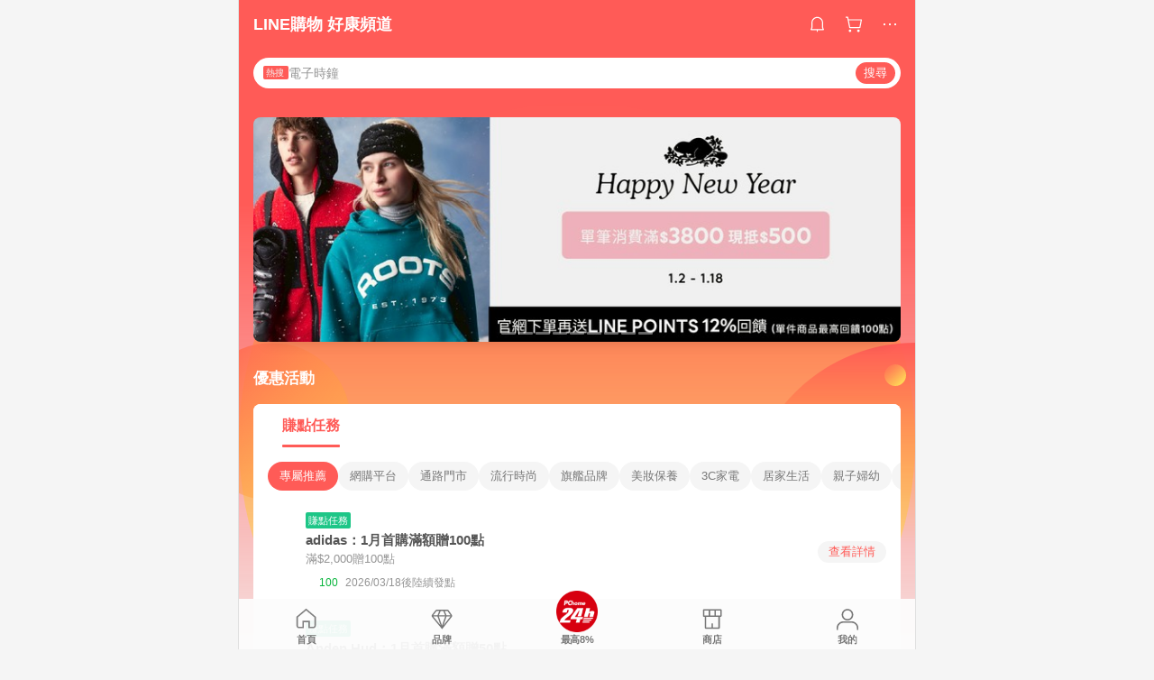

--- FILE ---
content_type: text/html;charset=utf-8
request_url: https://buy.line.me/campaigns/%E6%8C%87%E5%AE%9AGalaxyTab%E5%9B%9E%E9%A5%8B8%25
body_size: 21870
content:
<!DOCTYPE html><html  lang="zh-Hant" class="chrome"><head><meta charset="utf-8">
<meta name="viewport" content="width=device-width, initial-scale=1.0, maximum-scale=1.0, user-scalable=0, viewport-fit=cover">
<title>一月好康優惠活動限時瘋搶中 | LINE購物</title>
<link rel="preconnect" href="https://shopping.line-scdn.net">
<link rel="preconnect" href="https://obs.line-scdn.net">
<link rel="preconnect" href="https://buy-obs.line-scdn.net">
<link integrity="sha384-2+e6dWA7ObMMqD6BcUTKNfiugqky4HPYkwcPY8kHUnH7VRHQfL+SQsC5QIWdsTbt" rel="stylesheet" href="/assets/style.b1nd_524.css" crossorigin>
<link integrity="sha384-YhhLPraNaaJaH/3djsG0iMkUg6EFg59TJ/VCW0YhW5oOqMdWDd9Cx9F9HEsr0Ewr" rel="modulepreload" as="script" crossorigin href="/assets/ChWuV_ZW.js">
<link integrity="sha384-aD1XAJG/iT99EP4BYWOQei8u5aYZg82MO5G6g2KUkGVxOhtCyICytKBbauTU/IrK" rel="modulepreload" as="script" crossorigin href="/assets/xUESa0CS.js">
<link integrity="sha384-vNAUiYyd8RN+ijnB2Sund2F9DNzATopvr6GjwB4lDm5vhqrTuZOnqBpn2z3yr8gZ" rel="modulepreload" as="script" crossorigin href="/assets/G26--rKd.js">
<link integrity="sha384-BJ/JizavEFNm5VCDgz1eecLf0UURRvhihG49Visgp+fAj0bP3Yot1adLdlOUvPXd" rel="modulepreload" as="script" crossorigin href="/assets/CEIkl7GK.js">
<link integrity="sha384-gdSenj1Tn3nhkPBWVU7a/ydAmvK6h961AORfFSHj74nNpP0FH+83MLO/ypKKZnCp" rel="modulepreload" as="script" crossorigin href="/assets/Cwq8lfK5.js">
<link integrity="sha384-W5JLidCKi7kUnLCNWy1NrQ2/QzuHnsEu1oi7dsU53rZy3+W7G/fnWk+A7RQcj6gc" rel="modulepreload" as="script" crossorigin href="/assets/CSqg7voS.js">
<link integrity="sha384-QGcNWbvlt8URPWS+S03txJUHGOtnERTxDvq4nkS3CVvW+0MCByNAN8l8z60TsO7F" rel="modulepreload" as="script" crossorigin href="/assets/YvfOPMuD.js">
<link integrity="sha384-T8W9jT0hUY4+Vgy4PRclc5XfJXycoqjntsrjq8FXw9GhNg+9qp4vyje7b8dYQr5q" rel="modulepreload" as="script" crossorigin href="/assets/CLtZtd-L.js">
<link integrity="sha384-Ch18ofg3xYIzz6WyrKeKKJjlT8jNGXtMnUhoFv3UvryPMoSkYX709L4dcoYdqIkv" rel="modulepreload" as="script" crossorigin href="/assets/BJKDEmk5.js">
<link integrity="sha384-EEhfT/P+lLFmHZ9QFm3BS3hdZ7hAMBG8NzJYObHkgav/KpiIgI4GWlrLyZF8W2LG" rel="modulepreload" as="script" crossorigin href="/assets/DIsLMwFS.js">
<link integrity="sha384-GkDV/awGb0RmYtmTxe5JgQXGXRITmklUYDNYN2aI81CBBZJ8+zafNZcITUJju3md" rel="modulepreload" as="script" crossorigin href="/assets/DpDm-z8B.js">
<link integrity="sha384-RvuLOVezxOP5givJMl45l2uKFdcSwGm4ncNsKNHJV/fqa5u9u6WTvMPPE0jqIvAV" rel="modulepreload" as="script" crossorigin href="/assets/CoDY_i1N.js">
<link integrity="sha384-luxiR/Cwe+RR8lzlLUw1GO2Rj7//seEqZqcSBhx/IWGGNWfJOR46T5qd6ziEcyi1" rel="modulepreload" as="script" crossorigin href="/assets/WnC57vVh.js">
<link integrity="sha384-N7JHq4zkTh2k5gInV+jB1hEFbVTjxgL7bNrRp4BoyFSM6FiqtbFRKJWkdBjOxj0D" rel="modulepreload" as="script" crossorigin href="/assets/hPenGbY9.js">
<link integrity="sha384-WmJy1LcoUJXasaGxi9YKeZKHmozy2q7so0Cxje71Qoi51JUZ6j/kW+w8UoRAACkO" rel="modulepreload" as="script" crossorigin href="/assets/C1KDYieS.js">
<link integrity="sha384-pzuoMDrUOAl4f2T0i3ThaoDAVKV8vj3NpWKb8uhmmpGM/65nJJxT68vn8eGFrP27" rel="modulepreload" as="script" crossorigin href="/assets/BeFgfQ5R.js">
<link integrity="sha384-Fhnp39Jv6ARYCXkRztAq5axFybP0I7rWWGDJX6bG8gX0gjooj1av0Ym825jAMoIo" rel="modulepreload" as="script" crossorigin href="/assets/B76YGoZB.js">
<link integrity="sha384-pajpYxqHQV/MNSgej8FK1X1iPHWP5cJtTdYwxmPaOzV/z/kz3TvzQQjRFQlLqMMY" rel="modulepreload" as="script" crossorigin href="/assets/CUWIfsGK.js">
<link integrity="sha384-dqembcezPz10dvj2ko53V3qdnLAjzedApFq8jn517kr4YAMutWLBHjRJMaGsjy2f" rel="modulepreload" as="script" crossorigin href="/assets/CzxYqzxS.js">
<link integrity="sha384-UY6O18ST7cm46d8H6cOZfNHH6dV9Jj/UE+USotZIvKYsSxtHb0kUdTS9yajqiXs/" rel="modulepreload" as="script" crossorigin href="/assets/BF0f2gkT.js">
<link integrity="sha384-jzaI66WWP8sT30V/xKznUwPbOVVfB3EnifNzEFnwYa0U7d/66aszihSytxp0UzZ5" rel="modulepreload" as="script" crossorigin href="/assets/uLB1YALO.js">
<link integrity="sha384-HkHlfNXLZ5+mxM3q/xCMNQgRqYa7LWSRgAZJG/PrDfLBiA2maVddF4mri+IstkDM" rel="modulepreload" as="script" crossorigin href="/assets/fEGXlCmu.js">
<link integrity="sha384-oqjGmigA38TFJ4cxSZEQXowxlVPiwIJ7WdsyCa14J9r67fy/j97rWNEp/LtWfb90" rel="modulepreload" as="script" crossorigin href="/assets/CsYTnepO.js">
<link integrity="sha384-YsUrq2eRHUfjnN+dZIQsZ6mIRMgBB3P1eDjp8IFdOGOVnX3C89ZL11hPcL8F8oP5" rel="modulepreload" as="script" crossorigin href="/assets/Df3HHSBE.js">
<link integrity="sha384-Fl2PurSjE2nY9LIig/WrcKKO0gZ8s7wk3S5u2ue3mSY3n2chu4spSoyQl4F4PQO7" rel="modulepreload" as="script" crossorigin href="/assets/DxXopwx-.js">
<link integrity="sha384-EM/+MD8vUfFdk4mR7a11+1YFWJIMtInKiICSirpJWbu0Gm8PFPJGJ3uPjIvAjl5Y" rel="modulepreload" as="script" crossorigin href="/assets/A7pdzCvD.js">
<link integrity="sha384-keHvvMwVD7oALzLEpksozE3zUcmZXJTqIK5HD6E+/hnsGNNt1h7d9JccBv4ADrj7" rel="modulepreload" as="script" crossorigin href="/assets/BMpGSpKN.js">
<link integrity="sha384-u4/lMrKtySxJc/mLKifdzodVEJItrEnE1ol+MBNsJmmWW/35TyZNM5hrc3GgCSDJ" rel="modulepreload" as="script" crossorigin href="/assets/CrFNGxe0.js">
<link integrity="sha384-fdf5CSgVdAsdUnB6KhpNEvgeh0ZdTsX+Le35cR5kfPTCSxLcJF/kSQJugLVIJjk4" rel="modulepreload" as="script" crossorigin href="/assets/hSXwlldf.js">
<link integrity="sha384-F85Xa+LiPmOQHfmQWKhAXI//6iZTArcngkzjdc/e29w2RRhdb8NsP4z+GGp2iO5g" rel="modulepreload" as="script" crossorigin href="/assets/DsapwRds.js">
<link integrity="sha384-GHK5taARkBVRnH3Dti+6iQIYI0Ei/deDY91ckuMyVnDWf6LdIcz6FWxosXBuS/wu" rel="modulepreload" as="script" crossorigin href="/assets/uwhP_a9m.js">
<link integrity="sha384-m4M9Q1IKIbIJp2eOCLKH4zxAaffeG2Vln86AEghYILHfVqDtdQm2v84BX22hZ3Ua" rel="modulepreload" as="script" crossorigin href="/assets/DxGwoqi6.js">
<link integrity="sha384-0t43qABd/dODMWXt3pGxK0O6uG3wSqcHvYzNpMG7LXn9hNn2It1RWXnkEIDO9T8m" rel="modulepreload" as="script" crossorigin href="/assets/CQqHgh_-.js">
<link integrity="sha384-/s/VlpQ1JXblSnbhkxKFsNXZqUEbXGnZX38boKwjNv8Bv06207uDnFbVxm8xqTMl" rel="modulepreload" as="script" crossorigin href="/assets/ClAqw0WE.js">
<link integrity="sha384-KJCO2TewWkjrSbJ8QeyfEWkeB4UAyKG1CeOp78uDtC5KYnf+v2kUZAKMiGLI86/6" rel="modulepreload" as="script" crossorigin href="/assets/BXZcsJlh.js">
<link integrity="sha384-kqCtmutBMwAPkgE7KptwUpM1nBHIvO7US17rBefei63MZ+dMwVwAQSXsJYBLNsGD" rel="modulepreload" as="script" crossorigin href="/assets/D1Dn7PCj.js">
<link integrity="sha384-bOY0kBkK0U52l0rh/zdVR1QByN1/sXsvFls0eVTeBnQ9imAnF4ltZTrT7qRan1dX" rel="modulepreload" as="script" crossorigin href="/assets/R26xpCx9.js">
<link integrity="sha384-GsBrWWXQHRCRIbCV0SVZo0ZIGyHJjZUMHRRUH0DkyonpiJ7DgdwymvQUX8h63USF" rel="modulepreload" as="script" crossorigin href="/assets/DAN6ykU8.js">
<link integrity="sha384-ej9uPd+nR4/LU+vMf46jgUaAn4VmopGE1dKJ3+/oBvyIyKhAPDoDI08m3X8HoSm1" rel="modulepreload" as="script" crossorigin href="/assets/BWpquUvT.js">
<link integrity="sha384-NaFWkJFH07GI8B0d9/4uL6GOcSQce1Y+dV15+kO0BpSkCMG+mKDNilQnuwWNSeyR" rel="modulepreload" as="script" crossorigin href="/assets/AMLx3I81.js">
<link integrity="sha384-Ix2i4oGATU3Ht9koHXZpS8olBQZUnMfNahLmlCf/lVZpF20rQHfrrX9K0Sh/eOIU" rel="modulepreload" as="script" crossorigin href="/assets/nt3LStej.js">
<link integrity="sha384-+TlvD5Uyf/ZPpHrSr4e+SwgWbuBldIDc0lua3gjLYSF5N5BrXRytkey2G4Y9QMGT" rel="modulepreload" as="script" crossorigin href="/assets/LBUNJA8O.js">
<link integrity="sha384-fku4sAe3FeCfe5t9BVNOXEY2eHjg/diyxzVVOzfsIRzuntLoG+yTXMNRtR2EmwRP" rel="modulepreload" as="script" crossorigin href="/assets/C1htw4ed.js">
<link integrity="sha384-ZV6aiy5THFGQHcttrfCKxaF6e2QPvRzkuu1QNgNQ4h/Ln7Kd6vSQV9j66KyF12EO" rel="modulepreload" as="script" crossorigin href="/assets/CFMlIQbf.js">
<script src="https://static.line-scdn.net/liff/edge/2/sdk.js" defer data-hid="liff"></script>
<link rel="prefetch" as="image" type="image/png" href="/assets/ico-AIPrice--light.DBIYnsEs.png">
<link rel="prefetch" as="image" type="image/png" href="/assets/ico-AIPrice--dark.C7eYdi9Z.png">
<link rel="prefetch" as="image" type="image/png" href="/assets/ico-social108-line.Kg5Ad751.png">
<link rel="prefetch" as="image" type="image/png" href="/assets/ico-social108-fb.t9leBe85.png">
<link rel="prefetch" as="image" type="image/png" href="/assets/ico-social108-url.k_GOwe6c.png">
<link rel="prefetch" as="image" type="image/svg+xml" href="/assets/ico-navbar-home--black.rvetcKm_.svg">
<link rel="prefetch" as="image" type="image/svg+xml" href="/assets/ico-glass.B9b_u7qf.svg">
<link rel="prefetch" as="image" type="image/svg+xml" href="/assets/ico-product-like--black.R8gay-KN.svg">
<link rel="prefetch" as="image" type="image/svg+xml" href="/assets/ico-clock.CRfZodhE.svg">
<link rel="prefetch" as="image" type="image/png" href="/assets/favorite_img1.Dpi7Wrpc.png">
<link rel="prefetch" as="image" type="image/png" href="/assets/img-shoppingCart.2pyXJ4-e.png">
<link rel="prefetch" as="image" type="image/svg+xml" href="/assets/loading.D9q3AnIC.svg">
<link rel="prefetch" as="image" type="image/svg+xml" href="/assets/loading_big.Cu1Hp-nL.svg">
<link rel="prefetch" as="image" type="image/svg+xml" href="/assets/loading_white.CPnzDYu_.svg">
<link rel="prefetch" as="image" type="image/svg+xml" href="/assets/loading_white_big.BWd4BJ3W.svg">
<link rel="prefetch" as="image" type="image/png" href="/assets/img-error.DwjqFPrn.png">
<link rel="prefetch" as="image" type="image/png" href="/assets/img-priceTrackerTutorial--step1.CCKIm-vN.png">
<link rel="prefetch" as="image" type="image/png" href="/assets/img-priceTrackerTutorial--step2.DYym_dnR.png">
<link rel="prefetch" as="image" type="image/png" href="/assets/img-priceTrackerTutorial--step3.BYe8Y216.png">
<link rel="prefetch" as="image" type="image/png" href="/assets/img-priceTrackerTutorial--step4.C4vthmjI.png">
<link rel="prefetch" as="image" type="image/png" href="/assets/img-tips-transferinfo.ElFsZNPa.png">
<link rel="prefetch" as="image" type="image/png" href="/assets/ico-tutorial-linepoints.DxmGtkDv.png">
<link rel="prefetch" as="image" type="image/png" href="/assets/ico-tutorial-lowprice.BY6GCV4e.png">
<link rel="prefetch" as="image" type="image/png" href="/assets/ico-tutorial-savemoney.DuUdrL5v.png">
<link rel="prefetch" as="image" type="image/png" href="/assets/ico-tutorial-benefit.T1eTBBAv.png">
<link rel="prefetch" as="image" type="image/png" href="/assets/img-linepoint-step1.BQkKHcGR.png">
<link rel="prefetch" as="image" type="image/png" href="/assets/img-linepoint-step2.DoDZehq4.png">
<link rel="prefetch" as="image" type="image/png" href="/assets/img-linepoint-step3.DqhkqNI8.png">
<link rel="prefetch" as="image" type="image/png" href="/assets/img-tutorial-angpauinfo.C691D31o.png">
<link rel="prefetch" as="image" type="image/png" href="/assets/img-angpau-step1.Choa-Nah.png">
<link rel="prefetch" as="image" type="image/png" href="/assets/img-angpau-step2.fOOUmOrQ.png">
<link rel="prefetch" as="image" type="image/png" href="/assets/img-angpau-step3.DXVOzogX.png">
<link rel="prefetch" as="image" type="image/png" href="/assets/img-angpau-step4.hBrkGnJz.png">
<link rel="prefetch" as="image" type="image/png" href="/assets/ico-tutorialHongbao.DGh0-HQ3.png">
<link rel="prefetch" as="image" type="image/png" href="/assets/img-tutorial-missioninfo.C-SATwqO.png">
<link rel="prefetch" as="image" type="image/png" href="/assets/ico-tutorialMission.DfTvKlPf.png">
<link rel="prefetch" as="image" type="image/png" href="/assets/img-tips-quota.VCNhqGxs.png">
<link rel="prefetch" as="image" type="image/png" href="/assets/img-tutorial-monthlybuyinfo.BOFEwRbW.png">
<link rel="prefetch" as="image" type="image/png" href="/assets/ico-tutorial-monthlybuyCart.qZCLjCL2.png">
<link rel="prefetch" as="image" type="image/png" href="/assets/ico-tutorial-monthlybuyCheck.CUtUT1Rq.png">
<link rel="prefetch" as="image" type="image/png" href="/assets/img-monthlybuy-step1.cqlPuECQ.png">
<link rel="prefetch" as="image" type="image/png" href="/assets/img-monthlybuy-step2.BDi3eOp1.png">
<link rel="prefetch" as="image" type="image/png" href="/assets/img-monthlybuy-step3.D7J2Pm6_.png">
<link rel="prefetch" as="image" type="image/png" href="/assets/img-monthlybuy-step4.D0_Dqac8.png">
<link rel="prefetch" as="image" type="image/png" href="/assets/ico-tutorialMonthlybuy.K1GCo0qF.png">
<link rel="prefetch" as="image" type="image/png" href="/assets/ico-tutorial-priviledge1.xvbEMEh0.png">
<link rel="prefetch" as="image" type="image/png" href="/assets/ico-tutorial-priviledge2.CCgQq_9g.png">
<link rel="prefetch" as="image" type="image/png" href="/assets/ico-tutorial-priviledge3.C4Z4uf-h.png">
<link rel="prefetch" as="image" type="image/png" href="/assets/ico-tutorial-priviledge4.DSyXnJ5T.png">
<link rel="prefetch" as="image" type="image/png" href="/assets/img-tutorial-passportinfo.BzBrDoPg.png">
<link rel="prefetch" as="image" type="image/png" href="/assets/ico-tutorialPassport.CKyw9_Hr.png">
<link rel="prefetch" as="image" type="image/svg+xml" href="/assets/img-unrecognizableProductDefault.CyRpUHyn.svg">
<link rel="prefetch" as="image" type="image/svg+xml" href="/assets/img-noCopMerchantDefault.DIDmNaBz.svg">
<link rel="prefetch" as="image" type="image/png" href="/assets/og_image.Dc0El0ue.png">
<link rel="prefetch" as="image" type="image/png" href="/assets/favicon-32x32.CERNqo6f.png">
<link rel="prefetch" as="image" type="image/png" href="/assets/favicon-16x16.DsIZ3wwF.png">
<link rel="prefetch" as="image" type="image/x-icon" href="/assets/favicon.CW2t5flA.ico">
<link rel="prefetch" as="image" type="image/png" href="/assets/apple-touch-icon.BVJpEzX5.png">
<link rel="prefetch" as="image" type="image/svg+xml" href="/assets/safari-pinned-tab.Bfe6lB9P.svg">
<link rel="prefetch" as="image" type="image/svg+xml" href="/assets/badge-parity.DoTzVVDB.svg">
<link rel="prefetch" as="image" type="image/svg+xml" href="/assets/badge-fresh.C0DVF-gn.svg">
<link rel="prefetch" as="image" type="image/svg+xml" href="/assets/badge-newStore.Cg1pHwnu.svg">
<link rel="prefetch" as="image" type="image/svg+xml" href="/assets/badge-ranking.Bk2qrM48.svg">
<link rel="prefetch" as="image" type="image/svg+xml" href="/assets/badge-rush.BTygeurn.svg">
<link rel="prefetch" as="image" type="image/svg+xml" href="/assets/badge-hotSearch.BNmm1d9W.svg">
<link rel="prefetch" as="image" type="image/svg+xml" href="/assets/badge-recommendation.CkDV9CeC.svg">
<link rel="prefetch" as="image" type="image/svg+xml" href="/assets/badge-showLowerPrice.VgEbcxW2.svg">
<link rel="prefetch" as="image" type="image/png" href="/assets/img-angpauCircle.zsfDvmnf.png">
<link rel="prefetch" as="image" type="image/svg+xml" href="/assets/ico-shoppingBag.kJOU3R3r.svg">
<link rel="prefetch" as="image" type="image/svg+xml" href="/assets/ico-shoppingNote.CYf5R6p8.svg">
<link rel="prefetch" as="image" type="image/svg+xml" href="/assets/img-logo--colorful.D_usoKOi.svg">
<link rel="prefetch" as="image" type="image/svg+xml" href="/assets/ico-arrow--leftBlack.CnoHEo6X.svg">
<link rel="prefetch" as="image" type="image/svg+xml" href="/assets/ico-outlined-homepageBlack.D_Bu0PkT.svg">
<link rel="prefetch" as="image" type="image/svg+xml" href="/assets/ico-bell--black.rDjO1CtY.svg">
<link rel="prefetch" as="image" type="image/svg+xml" href="/assets/ico-cartDarkGray.B0_Zm9Er.svg">
<link rel="prefetch" as="image" type="image/svg+xml" href="/assets/ico-glassDeepGrey.4HBuXfpO.svg">
<link rel="prefetch" as="image" type="image/svg+xml" href="/assets/ico-menu--black.DIw2ISWO.svg">
<link rel="prefetch" as="image" type="image/svg+xml" href="/assets/ico-close--black.C0D_WCjI.svg">
<link rel="prefetch" as="image" type="image/svg+xml" href="/assets/ico-barcodeBlack.EMGqZUEa.svg">
<link rel="prefetch" as="image" type="image/svg+xml" href="/assets/img-logo--white.ws-OQZLF.svg">
<link rel="prefetch" as="image" type="image/svg+xml" href="/assets/ico-arrow--leftWhite2.DisqKg3Y.svg">
<link rel="prefetch" as="image" type="image/svg+xml" href="/assets/ico-outlined-homepageWhite.0N_nKCXb.svg">
<link rel="prefetch" as="image" type="image/svg+xml" href="/assets/ico-bell--white.As7mgZX1.svg">
<link rel="prefetch" as="image" type="image/svg+xml" href="/assets/ico-cart.BCosiCm-.svg">
<link rel="prefetch" as="image" type="image/svg+xml" href="/assets/ico-glassWhite.DjoHr4D6.svg">
<link rel="prefetch" as="image" type="image/svg+xml" href="/assets/ico-menu--white.D5XWMDLz.svg">
<link rel="prefetch" as="image" type="image/svg+xml" href="/assets/ico-close--white.BH9pt9aA.svg">
<link rel="prefetch" as="image" type="image/svg+xml" href="/assets/ico-barcodeWhite.9e_7wgQd.svg">
<link rel="prefetch" as="image" type="image/svg+xml" href="/assets/ico-close--button.DlQeO4mx.svg">
<link rel="prefetch" as="image" type="image/png" href="/assets/ico-goUp.9ngTY99_.png">
<link rel="prefetch" as="image" type="image/svg+xml" href="/assets/ico-navbar-home.pTdx6kH8.svg">
<link rel="prefetch" as="image" type="image/svg+xml" href="/assets/ico-navbar-homeOn.BXKY35o-.svg">
<link rel="prefetch" as="image" type="image/svg+xml" href="/assets/ico-navbar-brand.DSm8Mb_j.svg">
<link rel="prefetch" as="image" type="image/svg+xml" href="/assets/ico-navbar-brandOn.BGbRYYkS.svg">
<link rel="prefetch" as="image" type="image/svg+xml" href="/assets/ico-navbar-benefit.CVpFf2LJ.svg">
<link rel="prefetch" as="image" type="image/svg+xml" href="/assets/ico-navbar-benefitOn.CMjzQK5w.svg">
<link rel="prefetch" as="image" type="image/svg+xml" href="/assets/ico-navbar-special.Bv7eUmCf.svg">
<link rel="prefetch" as="image" type="image/svg+xml" href="/assets/ico-navbar-specialOn.CA8QWgEz.svg">
<link rel="prefetch" as="image" type="image/svg+xml" href="/assets/ico-navbar-account.D_JBbAaL.svg">
<link rel="prefetch" as="image" type="image/svg+xml" href="/assets/ico-navbar-accountOn.lN8Sl9dl.svg">
<link rel="prefetch" as="image" type="image/svg+xml" href="/assets/img-recommend.KMJbq0_8.svg">
<link rel="prefetch" as="image" type="image/svg+xml" href="/assets/img-totop.B59KCYmN.svg">
<link rel="prefetch" as="image" type="image/svg+xml" href="/assets/ico-arrow--left777777.CiUgt2Xu.svg">
<link rel="prefetch" as="image" type="image/png" href="/assets/ico-social50-line.BRshQTKT.png">
<link rel="prefetch" as="image" type="image/png" href="/assets/ico-social50-fb.BBsgz-Qv.png">
<link rel="prefetch" as="image" type="image/png" href="/assets/ico-social50-url.CMtwK1k1.png">
<link rel="prefetch" as="image" type="image/png" href="/assets/ico-social72-line.BEYufS0u.png">
<link rel="prefetch" as="image" type="image/png" href="/assets/ico-social72-fb.CngPcpDD.png">
<link rel="prefetch" as="image" type="image/png" href="/assets/ico-social72-url.BsnljhuG.png">
<link rel="prefetch" as="image" type="image/svg+xml" href="/assets/ico-ok.Bx9Y-ieW.svg">
<link rel="prefetch" as="image" type="image/svg+xml" href="/assets/ico-okOn.CVd3fBBN.svg">
<link rel="prefetch" as="image" type="image/svg+xml" href="/assets/ico-check-green.BLcA-ro-.svg">
<link rel="prefetch" as="image" type="image/png" href="/assets/favorite_bg.BuLA8s9V.png">
<link rel="prefetch" as="image" type="image/svg+xml" href="/assets/ico-checkedWhite.CSrkc97X.svg">
<link rel="prefetch" as="image" type="image/svg+xml" href="/assets/ico-checkedGray.Tvl1Ks0l.svg">
<link rel="prefetch" as="image" type="image/svg+xml" href="/assets/ico-loading--white.5G4YHqfR.svg">
<link rel="prefetch" as="image" type="image/svg+xml" href="/assets/ico-arrow--right.CNWSdj0U.svg">
<link rel="prefetch" as="image" type="image/svg+xml" href="/assets/ico-cartOrange.BJckGTg5.svg">
<link rel="prefetch" as="image" type="image/svg+xml" href="/assets/ico-shop--white.DULimFDL.svg">
<link rel="prefetch" as="image" type="image/png" href="/assets/img-AIpriceWithSpotLight.hjXHnhT5.png">
<link rel="prefetch" as="image" type="image/svg+xml" href="/assets/ico-calendarWhite.B-rHPhUf.svg">
<link rel="prefetch" as="image" type="image/svg+xml" href="/assets/ico-settingPriceAlertBell--white.CWhCFx-a.svg">
<link rel="prefetch" as="image" type="image/svg+xml" href="/assets/ico-arrow--rightGray.CoWdCWie.svg">
<link rel="prefetch" as="image" type="image/svg+xml" href="/assets/ico-point--green.C6QozQX8.svg">
<link rel="prefetch" as="image" type="image/svg+xml" href="/assets/ico-point--gray.CwT7ymaW.svg">
<link rel="prefetch" as="image" type="image/svg+xml" href="/assets/img-radarGreen.CN93xa6Z.svg">
<link rel="prefetch" as="image" type="image/svg+xml" href="/assets/ico-cancel--grey.y20wjKk9.svg">
<link rel="prefetch" as="image" type="image/svg+xml" href="/assets/ico-arrow--downGreen.DamuGg1d.svg">
<link rel="prefetch" as="image" type="image/svg+xml" href="/assets/ico-issueBlue.Cv_EvCnD.svg">
<link rel="prefetch" as="image" type="image/svg+xml" href="/assets/ico-settingPriceAlertBell--green.DGhGrK5M.svg">
<link rel="prefetch" as="image" type="image/svg+xml" href="/assets/ico-arrow--rightBlack.C_lxOHQh.svg">
<link rel="prefetch" as="image" type="image/svg+xml" href="/assets/ico-questionMarkGrey.EX5aKzhd.svg">
<link rel="prefetch" as="image" type="image/svg+xml" href="/assets/ico-point--white.DiQtpN6g.svg">
<link rel="prefetch" as="image" type="image/svg+xml" href="/assets/img-presentBox--green.TVcvGSjo.svg">
<link rel="prefetch" as="image" type="image/svg+xml" href="/assets/ico-exclamation-green.C22jQFzh.svg">
<link rel="prefetch" as="image" type="image/png" href="/assets/img-tutorial-newbuyerAngpau.IQc2VBXm.png">
<link rel="prefetch" as="image" type="image/png" href="/assets/ico-tutorial-newbuyerAngpau.BF2RphfN.png">
<link rel="prefetch" as="image" type="image/svg+xml" href="/assets/ico-arrow--downGreyLight.-PxCy2F4.svg">
<link rel="prefetch" as="image" type="image/png" href="/assets/img-tutorial-bannerLinepoint.DSRIAVpU.png">
<link rel="prefetch" as="image" type="image/svg+xml" href="/assets/ico-arrow--downGreyDeep.Dy_jgCzs.svg">
<link rel="prefetch" as="image" type="image/png" href="/assets/img-tutorialTopimg.BVwuYd1V.png">
<link rel="prefetch" as="image" type="image/svg+xml" href="/assets/ico-trashCanRed.DFMeqfHR.svg">
<link rel="prefetch" as="image" type="image/svg+xml" href="/assets/img-loading.DAd8vyWK.svg">
<link rel="prefetch" as="image" type="image/svg+xml" href="/assets/ico-photo000000.5FvFntbr.svg">
<link rel="prefetch" as="image" type="image/svg+xml" href="/assets/ico-pen000000.DBRHNis3.svg">
<link rel="prefetch" as="image" type="image/svg+xml" href="/assets/ico-tag000000.Denfp1DR.svg">
<link rel="prefetch" as="image" type="image/svg+xml" href="/assets/ico-dollar000000.BBxnChPV.svg">
<link rel="prefetch" as="image" type="image/svg+xml" href="/assets/ico-cancelWhiteA20.6tHz8eS3.svg">
<link rel="prefetch" as="image" type="image/svg+xml" href="/assets/ico-arrow--down111111bold.DB1gtSeb.svg">
<link rel="prefetch" as="image" type="image/svg+xml" href="/assets/ico-exclamationMarkGrey.CEgQ3w61.svg">
<link rel="prefetch" as="image" type="image/svg+xml" href="/assets/ico-creditCard.MO3Wkm5M.svg">
<link rel="prefetch" as="image" type="image/svg+xml" href="/assets/ico-user.D7s6ESw9.svg">
<link rel="prefetch" as="image" type="image/svg+xml" href="/assets/ico-coinBlack.Ct9QrHk9.svg">
<link rel="prefetch" as="image" type="image/svg+xml" href="/assets/ico-couponPercentage.CIm48I56.svg">
<link rel="prefetch" as="image" type="image/svg+xml" href="/assets/ico-signIn.RQuDDcX3.svg">
<link rel="prefetch" as="image" type="image/svg+xml" href="/assets/ico-lineDelima._tfoT26-.svg">
<link rel="prefetch" as="image" type="image/svg+xml" href="/assets/ico-creditCardWhite.BkVg_c6S.svg">
<link rel="prefetch" as="image" type="image/svg+xml" href="/assets/ico-userWhite.IJSphSZp.svg">
<link rel="prefetch" as="image" type="image/svg+xml" href="/assets/ico-coinWhite.t-RxNaGa.svg">
<link rel="prefetch" as="image" type="image/svg+xml" href="/assets/ico-couponPercentageWhite.CD6BGOfi.svg">
<link rel="prefetch" as="image" type="image/svg+xml" href="/assets/ico-signInWhite.EeTUhtJC.svg">
<link rel="prefetch" as="image" type="image/svg+xml" href="/assets/ico-lineDelimaWhite.Y-PHdCqD.svg">
<link rel="prefetch" as="image" type="image/svg+xml" href="/assets/ico-uploadImage1EC687.DaaQVrkB.svg">
<link rel="prefetch" as="image" type="image/svg+xml" href="/assets/img-notebannerBg.CsLcSsSa.svg">
<link rel="prefetch" as="image" type="image/svg+xml" href="/assets/ico-shoppingNoteBlack.BzRwSPw5.svg">
<link rel="prefetch" as="image" type="image/svg+xml" href="/assets/ico-pen949494.BZVhkxZe.svg">
<link rel="prefetch" as="image" type="image/svg+xml" href="/assets/ico-outlink111111.DD33-WtY.svg">
<link rel="prefetch" as="image" type="image/svg+xml" href="/assets/ico-arrow--right111111.q8YJKxfQ.svg">
<link rel="prefetch" as="image" type="image/svg+xml" href="/assets/ico-plus111111.m8dDflS3.svg">
<link rel="prefetch" as="image" type="image/svg+xml" href="/assets/ico-plusc8c8c8.Wh1N6N8x.svg">
<link rel="prefetch" as="image" type="image/svg+xml" href="/assets/ico-angpau.T5T0hVop.svg">
<link rel="prefetch" as="image" type="image/svg+xml" href="/assets/ico-angpauMonochrome.DhKf0X6A.svg">
<link rel="prefetch" as="image" type="image/svg+xml" href="/assets/ico-rewardMission.CqGtjBsp.svg">
<link rel="prefetch" as="image" type="image/svg+xml" href="/assets/icon_missionDisable.BO9SDy4V.svg">
<link rel="prefetch" as="image" type="image/png" href="/assets/bg-hotSearch-right.DrLYAb6T.png">
<link rel="prefetch" as="image" type="image/png" href="/assets/bg-hotSearch-left.BPZujni4.png">
<link rel="prefetch" as="script" crossorigin href="/assets/62udkElk.js">
<link rel="prefetch" as="script" crossorigin href="/assets/CUDPtRZb.js">
<link rel="prefetch" as="script" crossorigin href="/assets/63AqMfuN.js">
<link rel="prefetch" as="script" crossorigin href="/assets/CQNmDMFu.js">
<link rel="prefetch" as="script" crossorigin href="/assets/CY9FMvKw.js">
<link rel="prefetch" as="script" crossorigin href="/assets/BOIzuEL6.js">
<link rel="prefetch" as="script" crossorigin href="/assets/CgTxP_Hc.js">
<link rel="prefetch" as="script" crossorigin href="/assets/CglctXmW.js">
<link rel="prefetch" as="script" crossorigin href="/assets/B7AYfYMN.js">
<link rel="prefetch" as="image" type="image/svg+xml" href="/assets/campaignsPage-background-tetxtute-1.gNEW1Ih9.svg">
<link rel="prefetch" as="image" type="image/svg+xml" href="/assets/campaignsPage-background-tetxtute-2.DTLGwfXY.svg">
<link rel="prefetch" as="image" type="image/svg+xml" href="/assets/ico-couponRed.CGl_nqXZ.svg">
<link rel="prefetch" as="image" type="image/svg+xml" href="/assets/ico-arrow--rightGrayBold.D4AV8bOv.svg">
<link rel="prefetch" as="image" type="image/svg+xml" href="/assets/ico-arrow--rightGreen.uQSx3TNt.svg">
<link rel="prefetch" as="image" type="image/svg+xml" href="/assets/ico-arrow--downRed.DtYG7u9J.svg">
<link rel="prefetch" as="image" type="image/svg+xml" href="/assets/ico-arrow--rightRed.qfCS7BoD.svg">
<link rel="prefetch" as="image" type="image/svg+xml" href="/assets/badge-tagsp.BXctwFHE.svg">
<link rel="prefetch" as="image" type="image/png" href="/assets/badge-bestTiming.CXJDr1_1.png">
<link rel="prefetch" as="image" type="image/svg+xml" href="/assets/ico-bell--grey.CVZtyURQ.svg">
<link rel="prefetch" as="image" type="image/svg+xml" href="/assets/ico-bell--green.BjLIXZQX.svg">
<link rel="prefetch" as="image" type="image/gif" href="/assets/img-badgeBg.GFu2V2pV.gif">
<link rel="prefetch" as="image" type="image/png" href="/assets/ico-entryAngpau.BY7xqj1H.png">
<link rel="prefetch" as="image" type="image/png" href="/assets/ico-entryFirstTimerBuy.CSKtfg0q.png">
<link rel="prefetch" as="image" type="image/png" href="/assets/ico-entryRegularShopping.iBG3AS9F.png">
<link rel="prefetch" as="image" type="image/png" href="/assets/rank_1.DGWx_WX6.png">
<link rel="prefetch" as="image" type="image/png" href="/assets/rank_2.BZoQ1Ylf.png">
<link rel="prefetch" as="image" type="image/png" href="/assets/rank_3.D4miq1ro.png">
<link rel="prefetch" as="image" type="image/png" href="/assets/rank_4.CZlnCNsm.png">
<link rel="prefetch" as="image" type="image/png" href="/assets/rank_5.CHTRhhzc.png">
<link rel="prefetch" as="image" type="image/png" href="/assets/rank_6.xT_aAa5U.png">
<link rel="prefetch" as="image" type="image/png" href="/assets/rank_7.BhBPxHHN.png">
<link rel="prefetch" as="image" type="image/png" href="/assets/rank_8.BWY3qQi4.png">
<link rel="prefetch" as="image" type="image/png" href="/assets/rank_9.CX4IY0_P.png">
<link rel="prefetch" as="image" type="image/png" href="/assets/rank_10.ByWKecS-.png">
<link rel="prefetch" as="image" type="image/png" href="/assets/badge-waitBePaid.D6A37hwP.png">
<link rel="prefetch" as="image" type="image/svg+xml" href="/assets/badge-commercial.DH5N_pEF.svg">
<link rel="prefetch" as="image" type="image/svg+xml" href="/assets/ico-fire.DUEfKXq5.svg">
<link rel="prefetch" as="image" type="image/png" href="/assets/ico-cart-like--heartbeat.BhSG233-.png">
<link rel="prefetch" as="image" type="image/png" href="/assets/ico-product-like--heartbeat.DLzkncHw.png">
<link rel="prefetch" as="image" type="image/svg+xml" href="/assets/ico-product-like.xTa1aUAx.svg">
<link rel="prefetch" as="image" type="image/svg+xml" href="/assets/ico-product-liked.CuLQs_Nv.svg">
<link rel="prefetch" as="image" type="image/svg+xml" href="/assets/ico-product-like--white.D0MeNH-k.svg">
<link rel="prefetch" as="image" type="image/svg+xml" href="/assets/ico-cartGray.CWkBJ-Sp.svg">
<link rel="prefetch" as="image" type="image/svg+xml" href="/assets/ico-cartBlack--bottom.BUej1hUO.svg">
<link rel="prefetch" as="image" type="image/svg+xml" href="/assets/ico-cartOrange--bottom.B5ZBhwRt.svg">
<link rel="prefetch" as="image" type="image/svg+xml" href="/assets/badge-store--boxType.B9MdYrIc.svg">
<link rel="prefetch" as="image" type="image/svg+xml" href="/assets/badge-store.BxS3T5LF.svg">
<link rel="prefetch" as="image" type="image/svg+xml" href="/assets/badge-gift--boxType.D_d51sJ0.svg">
<link rel="prefetch" as="image" type="image/svg+xml" href="/assets/badge-gift.S-K2wspb.svg">
<link rel="prefetch" as="image" type="image/svg+xml" href="/assets/ico-shoppingLens.oyB_I5Qj.svg">
<link rel="prefetch" as="image" type="image/svg+xml" href="/assets/badge-media.BplkG1D_.svg">
<link rel="prefetch" as="image" type="image/svg+xml" href="/assets/badge-popular.B5YAjv1y.svg">
<link rel="prefetch" as="image" type="image/svg+xml" href="/assets/ico-eye--gray.BrDiTyri.svg">
<link rel="prefetch" as="image" type="image/svg+xml" href="/assets/img-angpau.FmLdLkvD.svg">
<link rel="prefetch" as="image" type="image/svg+xml" href="/assets/img-angpau--red.C6IUe6c3.svg">
<link rel="prefetch" as="image" type="image/svg+xml" href="/assets/img-angpau--green.CkSql9fM.svg">
<link rel="prefetch" as="image" type="image/svg+xml" href="/assets/img-angpauDisabled.BAYpvA7t.svg">
<link rel="prefetch" as="image" type="image/svg+xml" href="/assets/img-allFullStamp.BKwEGvce.svg">
<link rel="prefetch" as="image" type="image/svg+xml" href="/assets/bg-bestBuyTop.BOJJlx4t.svg">
<link rel="prefetch" as="image" type="image/png" href="/assets/bg_emptyEnvelope.dOWkZb3y.png">
<script data-hid="APOLLO_STATE">window.__APOLLO_STATE__ = {"ROOT_QUERY":{"__typename":"Query","activeOMOEvent":null,"clientConfig":{"__typename":"ClientConfig","enableExtensionPage":true,"disableGoogleSearch":false,"enableGA4EventToApp":false,"enableBestPriceFinderPage":true},"seoSettings({\"path\":\"https://buy.line.me/campaigns/%E6%8C%87%E5%AE%9AGalaxyTab%E5%9B%9E%E9%A5%8B8%25\"})":{"__typename":"SeoSettings","meta":null,"footer":null},"promotionBanners":[{"__typename":"PromotionBannerInfo","displayPage":"ARTICLE_PAGE","imageUrl":"https://buy-obs.line-scdn.net/0hkD-SXGwNNGsQKitXLD5LPEN-OAtvBC9peRQrE2dxa1hWRQ92fDpyDElMEQFWGRg8VxMHBWV1GlhGRRM1Rz4QDVRPHRtWRgs5eTkIRkpfCl9WUQNhfCl6Sw","title":"🐰 這隻兔子懂你","subtitle":"全世界最懂情緒的兔子","buttonText":"點我下載","buttonUrl":"https://buy.line.me/content/lineshoppingapp/"},{"__typename":"PromotionBannerInfo","displayPage":"VIDEO_PAGE","imageUrl":"https://buy-obs.line-scdn.net/0hkD-SXGwNNGsQKitXLD5LPEN-OAtvBC9peRQrE2dxa1hWRQ92fDpyDElMEQFWGRg8VxMHBWV1GlhGRRM1Rz4QDVRPHRtWRgs5eTkIRkpfCl9WUQNhfCl6Sw","title":"🐰 這隻兔子懂你","subtitle":"全世界最懂情緒的兔子","buttonText":"點我下載","buttonUrl":"https://buy.line.me/content/lineshoppingapp/"},{"__typename":"PromotionBannerInfo","displayPage":"PARTNER_PAGE","imageUrl":"https://buy-obs.line-scdn.net/0hkD-SXGwNNGsQKitXLD5LPEN-OAtvBC9peRQrE2dxa1hWRQ92fDpyDElMEQFWGRg8VxMHBWV1GlhGRRM1Rz4QDVRPHRtWRgs5eTkIRkpfCl9WUQNhfCl6Sw","title":"🐰 這隻兔子懂你","subtitle":"全世界最懂情緒的兔子","buttonText":"點我下載","buttonUrl":"https://buy.line.me/content/lineshoppingapp/"},{"__typename":"PromotionBannerInfo","displayPage":"PRODUCT_PAGE","imageUrl":"https://buy-obs.line-scdn.net/0hkD-SXGwNNGsQKitXLD5LPEN-OAtvBC9peRQrE2dxa1hWRQ92fDpyDElMEQFWGRg8VxMHBWV1GlhGRRM1Rz4QDVRPHRtWRgs5eTkIRkpfCl9WUQNhfCl6Sw","title":"🐰 這隻兔子懂你","subtitle":"全世界最懂情緒的兔子","buttonText":"點我下載","buttonUrl":"https://buy.line.me/content/lineshoppingapp/"},{"__typename":"PromotionBannerInfo","displayPage":"PRICE_PAGE","imageUrl":"https://buy-obs.line-scdn.net/0hkD-SXGwNNGsQKitXLD5LPEN-OAtvBC9peRQrE2dxa1hWRQ92fDpyDElMEQFWGRg8VxMHBWV1GlhGRRM1Rz4QDVRPHRtWRgs5eTkIRkpfCl9WUQNhfCl6Sw","title":"🐰 這隻兔子懂你","subtitle":"全世界最懂情緒的兔子","buttonText":"點我下載","buttonUrl":"https://buy.line.me/content/lineshoppingapp/"}],"ads({\"adType\":\"CAMPAIGNS_TOP_BANNER\"})":[{"__typename":"Advertisement","imageUrl":"https://buy-obs.line-scdn.net/0hi46jM9vZNhsLEyknaVpJTFhHOnt0PS0ZYi0pY3xIaStZfw4QXCoSfntlIWJZShYQTCoFdX5MGChdfBFFXAcSfU92H2tNfxFOSRwaOEVYDCtaVgERZxB4Ow","adUrl":"https://buy.line.me/t/?data=[base64]","name":"家樂福線上購物","shopId":286,"storeId":null,"merchantId":4747427},{"__typename":"Advertisement","imageUrl":"https://buy-obs.line-scdn.net/0hHclR4UjeF0xRKwh2qD9oGwN_GywuBQxOOBUINCZwSDcvUCcZEzsBbSZeH38ARzRGPwZYaiZeISApblBAFhI8IghNCCMAYi9DPk87aQtdKiMAaTtbDCgo","adUrl":"https://buy.line.me/t/?data=[base64]","name":"Roots Taiwan官方網站","shopId":568,"storeId":null,"merchantId":880049751788},{"__typename":"Advertisement","imageUrl":"https://buy-obs.line-scdn.net/0h2sy2vo0pbVxES3JlTSASCxcfYTw7ZXZeLXVyJDMQMiQCDX9QB1tjfjI-WCc8HlVJA3JeMjEUQ28SJEoCE19JOgAuRCwCMF1SLVRdeR8-UCgCMFpWKEgjfA","adUrl":"https://buy.line.me/t/?data=[base64]","name":"SAMSUNG 三星商城","shopId":386,"storeId":null,"merchantId":880045669164},{"__typename":"Advertisement","imageUrl":"https://buy-obs.line-scdn.net/0hk7ysTm8PNBhECiss7xZLTxdeOHg7JC8aLTQrYDNRaygVUwAJBAoQfzJsEW45Xw9KAzMHdjFVGisSZRNGEx4QfgBvHWgCTCYVBzciIjFBFXIVTwMSKAl6OA","adUrl":"https://buy.line.me/t/?data=[base64]","name":"Lancome蘭蔻官網","shopId":278,"storeId":null,"merchantId":4747361},{"__typename":"Advertisement","imageUrl":"https://buy-obs.line-scdn.net/0hKeoDcBmlFEpSPQtjBwxrHQFpGCotEw9IOwMLMiVmSzItUiMdOz4Obx8-NXksVi9UFQQnJCdiOnkEUjMUBSkwLBZYPToXRjgcElkwZxx2Kn4DeCdAPj5aag","adUrl":"https://buy.line.me/t/?data=[base64]","name":"PChome 24h購物","shopId":48,"storeId":null,"merchantId":4321335},{"__typename":"Advertisement","imageUrl":"https://buy-obs.line-scdn.net/0hPBErRRqZD214CxBZSYZwOiVfAw0HJRRvETUQFQ9QUBgqYCg5FhgzSjZ9VVwHZDNlFx8rQDxtEBsqYyM6JQsgVwhuUBQFZythOwgSCg1tLVwFZxp9PzEaAyF7","adUrl":"https://buy.line.me/t/?data=[base64]","name":"PMC百醫生技","shopId":340119,"storeId":null,"merchantId":880049346316},{"__typename":"Advertisement","imageUrl":"https://buy-obs.line-scdn.net/0hZxI6qRdrBVd0TxprKM16ACkbCTcLYR5VHXEaLwMUWiIlFjoAGHVOaQMQKD8MFioFGkshejApGiEmJykAKU8qbQQqWi4JIylaNk9KeTpMCWcnGRBHM3UQOS0_","adUrl":"https://buy.line.me/t/?data=[base64]","name":"LOVEFU大島樂眠","shopId":300161,"storeId":null,"merchantId":880049642903},{"__typename":"Advertisement","imageUrl":"https://buy-obs.line-scdn.net/0hplKge0i-L0N2HjB5s5hQFCVKIyMJMDRBHyAwOwFFcHMlSCpeNnobJTh3GXAlSClLMSccLQNBAXAgcQgdIQoLJTJ7BjMwcQNLHw0AbDtVEjgwZRhJGh1hYw","adUrl":"https://buy.line.me/t/?data=[base64]","name":"Marcella瑪榭","shopId":620,"storeId":null,"merchantId":880050928957},{"__typename":"Advertisement","imageUrl":"https://buy-obs.line-scdn.net/0hezLCyRCUOlVxOiVpR1lFAixuNjUOFCFXGAQlLQZhZSAjYwpdMjp1bAdmEzwPCQpeMy4eeDVcJSMjUhYCLDoVbwFfZSwMVhZbHQA0cAdcNmUjVi9FNgAvOyhK","adUrl":"https://buy.line.me/t/?data=[base64]","name":"JS 婕洛妮絲","shopId":910178,"storeId":null,"merchantId":4536549}],"contractTags":[{"__typename":"ContractTag","contractTag":"蝦皮購物限時回饋1％","contractIds":[15244],"startTime":1767801600000},{"__typename":"ContractTag","contractTag":"蝦皮商城限時回饋1％","contractIds":[15243],"startTime":1767801600000},{"__typename":"ContractTag","contractTag":"01/08 快閃優惠 | 指定商品5%回饋","contractIds":[15186],"startTime":1767801600000},{"__typename":"ContractTag","contractTag":"家樂福指定年菜禮盒10%","contractIds":[15220],"startTime":1767715200000},{"__typename":"ContractTag","contractTag":"指定品上限300點","contractIds":[15210],"startTime":1767715200000},{"__typename":"ContractTag","contractTag":"指定Apple商品","contractIds":[15236],"startTime":1767715200000},{"__typename":"ContractTag","contractTag":"Mdmmd明洞國際 加碼7%","contractIds":[15242],"startTime":1767700800000},{"__typename":"ContractTag","contractTag":"幫寶適日本境內版 加碼12%","contractIds":[15241],"startTime":1767700800000},{"__typename":"ContractTag","contractTag":"2026新春檔期LINE POINTS 5%回饋","contractIds":[15221],"startTime":1767542400000},{"__typename":"ContractTag","contractTag":"1/3-1/8_加碼5%","contractIds":[15172],"startTime":1767369600000},{"__typename":"ContractTag","contractTag":"COACH線上限定18%回饋","contractIds":[15222,15223],"startTime":1767340800000},{"__typename":"ContractTag","contractTag":"iPhone 17送2%","contractIds":[15217],"startTime":1767250800000},{"__typename":"ContractTag","contractTag":"iQueen1月上半單品加碼","contractIds":[15214],"startTime":1767196800000},{"__typename":"ContractTag","contractTag":"指定商品加碼回饋","contractIds":[15119],"startTime":1767160800000},{"__typename":"ContractTag","contractTag":"配件耗材3%回饋(不配合全站加碼活動)","contractIds":[13877],"startTime":1756656000000},{"__typename":"ContractTag","contractTag":"990方案享88點回饋","contractIds":[7825,7826,7838,7872,7873,7874,7875,7876,7877,7878,7879,7880,7881,7882,7883,7884,7885,7886,7887,7888,7889,7890,7891,7892,7893,7894,7895,7896,9138],"startTime":1708484400000},{"__typename":"ContractTag","contractTag":"1990方案享200點回饋","contractIds":[7818,7819,7820,7821,7822,7823,7844,7845,7846,7847,7848,7849,7850,7851,7852,7853,7854,7855,7856,7857,7858,7859,7860,7861,7862,7863,7864,7865,9137],"startTime":1708484400000},{"__typename":"ContractTag","contractTag":null,"contractIds":[7818,7819,7820,7821,7822,7823,7825,7826,7838,7844,7845,7846,7847,7848,7849,7850,7851,7852,7853,7854,7855,7856,7857,7858,7859,7860,7861,7862,7863,7864,7865,7872,7873,7874,7875,7876,7877,7878,7879,7880,7881,7882,7883,7884,7885,7886,7887,7888,7889,7890,7891,7892,7893,7894,7895,7896,9137,9138,9317,13876,13877,13880,13893,14262,14857,15119,15123,15124,15165,15166,15167,15168,15172,15186,15209,15210,15214,15217,15220,15221,15222,15223,15236,15237,15241,15242,15243,15244],"startTime":null}],"storeInMerchantProductTypeContracts":[{"__typename":"ProductTypeContract","shopId":86,"productTypeId":8429,"startTime":1767801600000,"point":{"__typename":"Point","campaignTag":"有間客棧客官請進嚴選現貨好物","calculatedAmount":8}},{"__typename":"ProductTypeContract","shopId":86,"productTypeId":6191,"startTime":1767801600000,"point":{"__typename":"Point","campaignTag":"abas  kai mama","calculatedAmount":5.2}},{"__typename":"ProductTypeContract","shopId":86,"productTypeId":5974,"startTime":1767801600000,"point":{"__typename":"Point","campaignTag":"居居  宅    GOOD G","calculatedAmount":4.4}},{"__typename":"ProductTypeContract","shopId":86,"productTypeId":5151,"startTime":1767801600000,"point":{"__typename":"Point","campaignTag":"pw081212","calculatedAmount":5.2}},{"__typename":"ProductTypeContract","shopId":86,"productTypeId":14316,"startTime":1767801600000,"point":{"__typename":"Point","campaignTag":"06wei14","calculatedAmount":6}},{"__typename":"ProductTypeContract","shopId":86,"productTypeId":11664,"startTime":1767801600000,"point":{"__typename":"Point","campaignTag":"Queen女王至尚","calculatedAmount":5.2}},{"__typename":"ProductTypeContract","shopId":86,"productTypeId":3804,"startTime":1767801600000,"point":{"__typename":"Point","campaignTag":"慕夏選物","calculatedAmount":6}},{"__typename":"ProductTypeContract","shopId":86,"productTypeId":8259,"startTime":1767801600000,"point":{"__typename":"Point","campaignTag":"髮克希髮品專賣店","calculatedAmount":8}},{"__typename":"ProductTypeContract","shopId":86,"productTypeId":12072,"startTime":1767801600000,"point":{"__typename":"Point","campaignTag":"UMI優選","calculatedAmount":8}},{"__typename":"ProductTypeContract","shopId":86,"productTypeId":12069,"startTime":1767801600000,"point":{"__typename":"Point","campaignTag":"JT-3C 專營18650鋰電","calculatedAmount":5.6}},{"__typename":"ProductTypeContract","shopId":86,"productTypeId":9527,"startTime":1767801600000,"point":{"__typename":"Point","campaignTag":"GRDNON品牌官網現貨","calculatedAmount":5.2}},{"__typename":"ProductTypeContract","shopId":86,"productTypeId":13498,"startTime":1767801600000,"point":{"__typename":"Point","campaignTag":"迷姬情趣體驗館","calculatedAmount":16}},{"__typename":"ProductTypeContract","shopId":86,"productTypeId":13651,"startTime":1767801600000,"point":{"__typename":"Point","campaignTag":"追星喵飯圈入坑首選小卡收納卡膜","calculatedAmount":4.8}},{"__typename":"ProductTypeContract","shopId":86,"productTypeId":12519,"startTime":1767801600000,"point":{"__typename":"Point","campaignTag":"台灣寵物生醫有限公司 動物醫院","calculatedAmount":2.8}},{"__typename":"ProductTypeContract","shopId":86,"productTypeId":14314,"startTime":1767801600000,"point":{"__typename":"Point","campaignTag":"夢幻小賣場","calculatedAmount":5.2}},{"__typename":"ProductTypeContract","shopId":86,"productTypeId":14318,"startTime":1767801600000,"point":{"__typename":"Point","campaignTag":"香凝其若專賣店","calculatedAmount":5.6}},{"__typename":"ProductTypeContract","shopId":86,"productTypeId":8120,"startTime":1767801600000,"point":{"__typename":"Point","campaignTag":"輝輝居家生活館","calculatedAmount":10}},{"__typename":"ProductTypeContract","shopId":86,"productTypeId":14319,"startTime":1767801600000,"point":{"__typename":"Point","campaignTag":"SZ SHOP","calculatedAmount":10}},{"__typename":"ProductTypeContract","shopId":86,"productTypeId":14293,"startTime":1767801600000,"point":{"__typename":"Point","campaignTag":"白盒子衛浴","calculatedAmount":4.8}},{"__typename":"ProductTypeContract","shopId":86,"productTypeId":12033,"startTime":1767801600000,"point":{"__typename":"Point","campaignTag":"Cheku Cheku 車酷車","calculatedAmount":11.2}},{"__typename":"ProductTypeContract","shopId":86,"productTypeId":3964,"startTime":1767801600000,"point":{"__typename":"Point","campaignTag":"Realize愛購物","calculatedAmount":5.6}},{"__typename":"ProductTypeContract","shopId":86,"productTypeId":8188,"startTime":1767801600000,"point":{"__typename":"Point","campaignTag":"新寶順官方無糖冷泡茶台灣茶包專","calculatedAmount":8}},{"__typename":"ProductTypeContract","shopId":86,"productTypeId":10720,"startTime":1767801600000,"point":{"__typename":"Point","campaignTag":"韓國原裝designskin官","calculatedAmount":6}},{"__typename":"ProductTypeContract","shopId":86,"productTypeId":14053,"startTime":1767801600000,"point":{"__typename":"Point","campaignTag":"阿莎力2店","calculatedAmount":5.6}},{"__typename":"ProductTypeContract","shopId":86,"productTypeId":11636,"startTime":1767801600000,"point":{"__typename":"Point","campaignTag":"黑皮魔方","calculatedAmount":11.2}},{"__typename":"ProductTypeContract","shopId":86,"productTypeId":13673,"startTime":1767801600000,"point":{"__typename":"Point","campaignTag":"依啦國際品質服裝","calculatedAmount":6.4}},{"__typename":"ProductTypeContract","shopId":86,"productTypeId":7038,"startTime":1767801600000,"point":{"__typename":"Point","campaignTag":"幸釜Rakii-日貨雜貨舖","calculatedAmount":8}},{"__typename":"ProductTypeContract","shopId":86,"productTypeId":7827,"startTime":1767801600000,"point":{"__typename":"Point","campaignTag":"CHOCOCOTW","calculatedAmount":4.4}},{"__typename":"ProductTypeContract","shopId":86,"productTypeId":7720,"startTime":1767801600000,"point":{"__typename":"Point","campaignTag":"Ho禮居家生活百貨","calculatedAmount":4.8}},{"__typename":"ProductTypeContract","shopId":86,"productTypeId":10865,"startTime":1767801600000,"point":{"__typename":"Point","campaignTag":"家居貓生活館","calculatedAmount":15.6}}]}}</script>
<meta property="og:site_name" content="LINE購物">
<meta property="og:url" content="https://buy.line.me/campaigns/%E6%8C%87%E5%AE%9AGalaxyTab%E5%9B%9E%E9%A5%8B8%25">
<meta property="twitter:site" content="LINE購物">
<meta property="twitter:creator" content="LINE購物">
<meta name="apple-mobile-web-app-capable" content="yes">
<meta name="mobile-web-app-capable" content="yes">
<meta name="apple-mobile-web-app-status-bar-style" content="black-translucent">
<meta name="apple-mobile-web-app-title" content="LINE購物">
<meta name="application-name" content="LINE購物">
<meta name="msapplication-TileColor" content="#1ec587">
<meta name="theme-color" content="var(--page-event-theme-color, #1ec687)">
<meta name="format-detection" content="telephone=no">
<meta name="line-shopping:build" content="release-2617_1-07c5f283">
<meta property="og:title" content="一月好康優惠活動限時瘋搶中 | LINE購物">
<meta property="twitter:title" content="一月好康優惠活動限時瘋搶中 | LINE購物">
<meta name="description" content="LINE購物幫你貨比800家！本月優惠活動、熱門瘋搶商品限時優惠放送中！來看每月的限時優惠活動找你的專屬推薦商品，快用LINE購物點數紅包立即享回饋！從LINE購物下單，將回饋LINE POINTS直送你的LINE錢包，隨時折抵消費金額、使用不設限，快來賺取你的點數回饋！">
<meta property="og:description" content="LINE購物幫你貨比800家！本月優惠活動、熱門瘋搶商品限時優惠放送中！來看每月的限時優惠活動找你的專屬推薦商品，快用LINE購物點數紅包立即享回饋！從LINE購物下單，將回饋LINE POINTS直送你的LINE錢包，隨時折抵消費金額、使用不設限，快來賺取你的點數回饋！">
<meta property="twitter:description" content="LINE購物幫你貨比800家！本月優惠活動、熱門瘋搶商品限時優惠放送中！來看每月的限時優惠活動找你的專屬推薦商品，快用LINE購物點數紅包立即享回饋！從LINE購物下單，將回饋LINE POINTS直送你的LINE錢包，隨時折抵消費金額、使用不設限，快來賺取你的點數回饋！">
<meta property="og:image" content="/assets/og_image.Dc0El0ue.png">
<meta property="twitter:image" content="/assets/og_image.Dc0El0ue.png">
<link rel="icon" type="image/png" sizes="32x32" href="/assets/favicon-32x32.CERNqo6f.png">
<link rel="icon" type="image/png" sizes="16x16" href="/assets/favicon-16x16.DsIZ3wwF.png">
<link rel="favicon" href="/assets/favicon.CW2t5flA.ico">
<link rel="apple-touch-icon" href="/assets/apple-touch-icon.BVJpEzX5.png">
<link rel="mask-icon" color="#1ec587" href="/assets/safari-pinned-tab.Bfe6lB9P.svg">
<link rel="shortcut icon" href="/assets/favicon.CW2t5flA.ico">
<link rel="canonical" href="https://buy.line.me/campaigns/%E6%8C%87%E5%AE%9AGalaxyTab%E5%9B%9E%E9%A5%8B8%25">
<noscript data-hid="ldp_noscript"><img height="1" width="1" style="display:none" src="https://tr.line.me/tag.gif?c_t=lap&t_id=914e837b-4ec7-47f1-97be-1f6c6fa60847&e=pv&noscript=1"></noscript>
<script integrity="sha384-YhhLPraNaaJaH/3djsG0iMkUg6EFg59TJ/VCW0YhW5oOqMdWDd9Cx9F9HEsr0Ewr" type="module" src="/assets/ChWuV_ZW.js" crossorigin></script></head><body  style="--page-event-theme-color:#ff5b57"><div id="__nuxt"><!--[--><div id="app" class="largeTitleBar" style="--titlebar-height:60px;--fixed-footer-height:0px;--safe-area-background-color:var(--page-event-theme-color, #1ec687);--event-theme-color:#d7000f;"><header class="titleBar titleBar--light titleBar--large" style="--background-color:var(--page-event-theme-color, #1ec687);--animation-progress:0;--large-sticky-top:-54px;"><div class="titleBar-upperLayer"><div class="titleBar-leftArea"><span class="hide titleBar-homeButton"><span></span></span><h1 class="titleBar-text">LINE購物 好康頻道</h1></div><div class="titleBar-rightArea"><span class="titleBar-notificationButton"><span></span><!----></span><span class="hide titleBar-searchButton"><span></span></span><span class="titleBar-cartButton"><span></span><!----></span><span class="titleBar-menuButton"><span></span></span><!----></div></div><div style="" class="titleBar-lowerLayer"><div class="titleBar-searchBoxArea"><span class="hide titleBar-barcodeButton"><span></span></span><div class="searchBox searchBox--light ffLens titleBar-searchBox" style="--background-color:var(--page-event-theme-color, #1ec687);"><div class="searchBox-content"><div class="searchBox-wrapper" style="--active-index:0;" data-active-index="NaN"><!--[--><!--]--></div></div><a href="/s" class="searchBox-button"><!--[--><span>搜尋</span><!----><!--]--></a></div><span class="titleBar-searchButton--alternative"><span></span></span><!----><!----></div></div></header><!----><div class="app-pageContent"><main><div class="campaignsPage wrap--topBar"><div class="campaignsPage-backgroundElement"><div class="campaignsPage-backgroundElement1thLayer"></div><div class="campaignsPage-backgroundElement2thLayer"></div></div><div class="slideBanner nonPaddingBlock"><div class="swiper-container swiper swiperContainer--prepare swiperSlides swiperSlides-whiteTheme slideBanner-container normal" style="--swiper-autoplay-delay:4s;"><div class="swiper-wrapper"><!--[--><!--[--><!--[--><div class="slideBanner-slide swiper-slide swiperSlides-slide"><a href="https://buy.line.me/t/?data=[base64]"><!--[--><img src="https://buy-obs.line-scdn.net/0hi46jM9vZNhsLEyknaVpJTFhHOnt0PS0ZYi0pY3xIaStZfw4QXCoSfntlIWJZShYQTCoFdX5MGChdfBFFXAcSfU92H2tNfxFOSRwaOEVYDCtaVgERZxB4Ow/w750" class="slideBanner-image responsiveImg"><!--]--></a></div><div class="slideBanner-slide swiper-slide swiperSlides-slide"><a href="https://buy.line.me/t/?data=[base64]"><!--[--><img src="https://buy-obs.line-scdn.net/0hHclR4UjeF0xRKwh2qD9oGwN_GywuBQxOOBUINCZwSDcvUCcZEzsBbSZeH38ARzRGPwZYaiZeISApblBAFhI8IghNCCMAYi9DPk87aQtdKiMAaTtbDCgo/w750" class="slideBanner-image responsiveImg"><!--]--></a></div><div class="slideBanner-slide swiper-slide swiperSlides-slide"><a href="https://buy.line.me/t/?data=[base64]"><!--[--><img src="https://buy-obs.line-scdn.net/0h2sy2vo0pbVxES3JlTSASCxcfYTw7ZXZeLXVyJDMQMiQCDX9QB1tjfjI-WCc8HlVJA3JeMjEUQ28SJEoCE19JOgAuRCwCMF1SLVRdeR8-UCgCMFpWKEgjfA/w750" class="slideBanner-image responsiveImg"><!--]--></a></div><div class="slideBanner-slide swiper-slide swiperSlides-slide"><a href="https://buy.line.me/t/?data=[base64]"><!--[--><img src="https://buy-obs.line-scdn.net/0hk7ysTm8PNBhECiss7xZLTxdeOHg7JC8aLTQrYDNRaygVUwAJBAoQfzJsEW45Xw9KAzMHdjFVGisSZRNGEx4QfgBvHWgCTCYVBzciIjFBFXIVTwMSKAl6OA/w750" class="slideBanner-image responsiveImg"><!--]--></a></div><div class="slideBanner-slide swiper-slide swiperSlides-slide"><a href="https://buy.line.me/t/?data=[base64]"><!--[--><img src="https://buy-obs.line-scdn.net/0hKeoDcBmlFEpSPQtjBwxrHQFpGCotEw9IOwMLMiVmSzItUiMdOz4Obx8-NXksVi9UFQQnJCdiOnkEUjMUBSkwLBZYPToXRjgcElkwZxx2Kn4DeCdAPj5aag/w750" class="slideBanner-image responsiveImg"><!--]--></a></div><div class="slideBanner-slide swiper-slide swiperSlides-slide"><a href="https://buy.line.me/t/?data=[base64]"><!--[--><img src="https://buy-obs.line-scdn.net/0hPBErRRqZD214CxBZSYZwOiVfAw0HJRRvETUQFQ9QUBgqYCg5FhgzSjZ9VVwHZDNlFx8rQDxtEBsqYyM6JQsgVwhuUBQFZythOwgSCg1tLVwFZxp9PzEaAyF7/w750" class="slideBanner-image responsiveImg"><!--]--></a></div><div class="slideBanner-slide swiper-slide swiperSlides-slide"><a href="https://buy.line.me/t/?data=[base64]"><!--[--><img src="https://buy-obs.line-scdn.net/0hZxI6qRdrBVd0TxprKM16ACkbCTcLYR5VHXEaLwMUWiIlFjoAGHVOaQMQKD8MFioFGkshejApGiEmJykAKU8qbQQqWi4JIylaNk9KeTpMCWcnGRBHM3UQOS0_/w750" class="slideBanner-image responsiveImg"><!--]--></a></div><div class="slideBanner-slide swiper-slide swiperSlides-slide"><a href="https://buy.line.me/t/?data=[base64]"><!--[--><img src="https://buy-obs.line-scdn.net/0hplKge0i-L0N2HjB5s5hQFCVKIyMJMDRBHyAwOwFFcHMlSCpeNnobJTh3GXAlSClLMSccLQNBAXAgcQgdIQoLJTJ7BjMwcQNLHw0AbDtVEjgwZRhJGh1hYw/w750" class="slideBanner-image responsiveImg"><!--]--></a></div><div class="slideBanner-slide swiper-slide swiperSlides-slide"><a href="https://buy.line.me/t/?data=[base64]"><!--[--><img src="https://buy-obs.line-scdn.net/0hezLCyRCUOlVxOiVpR1lFAixuNjUOFCFXGAQlLQZhZSAjYwpdMjp1bAdmEzwPCQpeMy4eeDVcJSMjUhYCLDoVbwFfZSwMVhZbHQA0cAdcNmUjVi9FNgAvOyhK/w750" class="slideBanner-image responsiveImg"><!--]--></a></div><!--]--><!--]--><!--]--></div><!--[--><div style="" class="swiperSlides-pagination slideBanner-pagination"></div><!--]--><!----></div></div><!----><!----><!----><!----><div class="campaignProductBlock campaignsPage-productBlock nonPaddingBlock" data-anchor="product"><div class="roundedBtns roundedBtns--themedTheme campaignProductBlock-tabMenu" test-id="roundedBtns"><div class="horizontalScrollable offsetPanelPadding"><div class="horizontalScrollable-frontGradient hidden"></div><div class="scrollableWrapper horizontal horizontalScrollable-wrapper"><!--[--><!--[--><ul class="roundedBtns-container"><!--[--><li class="roundedBtns-item"><!----><a href="/campaigns" class="roundedBtns-link"><!--[--><div class="roundedBtns-label"><!----><span>專屬推薦</span></div><!----><!--]--></a></li><li class="roundedBtns-item"><!----><a href="/campaigns/%E8%9D%A6%E7%9A%AE%E8%B3%BC%E7%89%A9%E9%99%90%E6%99%82%E5%9B%9E%E9%A5%8B1%EF%BC%85" class="roundedBtns-link"><!--[--><div class="roundedBtns-label"><!----><span>蝦皮購物限時回饋1％</span></div><!----><!--]--></a></li><li class="roundedBtns-item"><!----><a href="/campaigns/%E8%9D%A6%E7%9A%AE%E5%95%86%E5%9F%8E%E9%99%90%E6%99%82%E5%9B%9E%E9%A5%8B1%EF%BC%85" class="roundedBtns-link"><!--[--><div class="roundedBtns-label"><!----><span>蝦皮商城限時回饋1％</span></div><!----><!--]--></a></li><li class="roundedBtns-item"><!----><a href="/campaigns/01%2F08%20%E5%BF%AB%E9%96%83%E5%84%AA%E6%83%A0%20|%20%E6%8C%87%E5%AE%9A%E5%95%86%E5%93%815%25%E5%9B%9E%E9%A5%8B" class="roundedBtns-link"><!--[--><div class="roundedBtns-label"><!----><span>01/08 快閃優惠 | 指定商品5%回饋</span></div><!----><!--]--></a></li><li class="roundedBtns-item"><!----><a href="/campaigns/%E8%BF%B7%E5%A7%AC%E6%83%85%E8%B6%A3%E9%AB%94%E9%A9%97%E9%A4%A8" class="roundedBtns-link"><!--[--><div class="roundedBtns-label"><!----><span>迷姬情趣體驗館</span></div><!----><!--]--></a></li><li class="roundedBtns-item"><!----><a href="/campaigns/%E5%AE%B6%E5%B1%85%E8%B2%93%E7%94%9F%E6%B4%BB%E9%A4%A8" class="roundedBtns-link"><!--[--><div class="roundedBtns-label"><!----><span>家居貓生活館</span></div><!----><!--]--></a></li><li class="roundedBtns-item"><!----><a href="/campaigns/Cheku%20Cheku%20%E8%BB%8A%E9%85%B7%E8%BB%8A" class="roundedBtns-link"><!--[--><div class="roundedBtns-label"><!----><span>Cheku Cheku 車酷車</span></div><!----><!--]--></a></li><li class="roundedBtns-item"><!----><a href="/campaigns/%E9%BB%91%E7%9A%AE%E9%AD%94%E6%96%B9" class="roundedBtns-link"><!--[--><div class="roundedBtns-label"><!----><span>黑皮魔方</span></div><!----><!--]--></a></li><li class="roundedBtns-item"><!----><a href="/campaigns/%E8%BC%9D%E8%BC%9D%E5%B1%85%E5%AE%B6%E7%94%9F%E6%B4%BB%E9%A4%A8" class="roundedBtns-link"><!--[--><div class="roundedBtns-label"><!----><span>輝輝居家生活館</span></div><!----><!--]--></a></li><li class="roundedBtns-item"><!----><a href="/campaigns/SZ%20SHOP" class="roundedBtns-link"><!--[--><div class="roundedBtns-label"><!----><span>SZ SHOP</span></div><!----><!--]--></a></li><li class="roundedBtns-item"><!----><a href="/campaigns/%E6%9C%89%E9%96%93%E5%AE%A2%E6%A3%A7%E5%AE%A2%E5%AE%98%E8%AB%8B%E9%80%B2%E5%9A%B4%E9%81%B8%E7%8F%BE%E8%B2%A8%E5%A5%BD%E7%89%A9" class="roundedBtns-link"><!--[--><div class="roundedBtns-label"><!----><span>有間客棧客官請進嚴選現貨好物</span></div><!----><!--]--></a></li><li class="roundedBtns-item"><!----><a href="/campaigns/%E9%AB%AE%E5%85%8B%E5%B8%8C%E9%AB%AE%E5%93%81%E5%B0%88%E8%B3%A3%E5%BA%97" class="roundedBtns-link"><!--[--><div class="roundedBtns-label"><!----><span>髮克希髮品專賣店</span></div><!----><!--]--></a></li><li class="roundedBtns-item"><!----><a href="/campaigns/UMI%E5%84%AA%E9%81%B8" class="roundedBtns-link"><!--[--><div class="roundedBtns-label"><!----><span>UMI優選</span></div><!----><!--]--></a></li><li class="roundedBtns-item"><!----><a href="/campaigns/%E6%96%B0%E5%AF%B6%E9%A0%86%E5%AE%98%E6%96%B9%E7%84%A1%E7%B3%96%E5%86%B7%E6%B3%A1%E8%8C%B6%E5%8F%B0%E7%81%A3%E8%8C%B6%E5%8C%85%E5%B0%88" class="roundedBtns-link"><!--[--><div class="roundedBtns-label"><!----><span>新寶順官方無糖冷泡茶台灣茶包專</span></div><!----><!--]--></a></li><li class="roundedBtns-item"><!----><a href="/campaigns/%E5%B9%B8%E9%87%9CRakii-%E6%97%A5%E8%B2%A8%E9%9B%9C%E8%B2%A8%E8%88%96" class="roundedBtns-link"><!--[--><div class="roundedBtns-label"><!----><span>幸釜Rakii-日貨雜貨舖</span></div><!----><!--]--></a></li><li class="roundedBtns-item"><!----><a href="/campaigns/%E4%BE%9D%E5%95%A6%E5%9C%8B%E9%9A%9B%E5%93%81%E8%B3%AA%E6%9C%8D%E8%A3%9D" class="roundedBtns-link"><!--[--><div class="roundedBtns-label"><!----><span>依啦國際品質服裝</span></div><!----><!--]--></a></li><li class="roundedBtns-item"><!----><a href="/campaigns/06wei14" class="roundedBtns-link"><!--[--><div class="roundedBtns-label"><!----><span>06wei14</span></div><!----><!--]--></a></li><li class="roundedBtns-item"><!----><a href="/campaigns/%E6%85%95%E5%A4%8F%E9%81%B8%E7%89%A9" class="roundedBtns-link"><!--[--><div class="roundedBtns-label"><!----><span>慕夏選物</span></div><!----><!--]--></a></li><li class="roundedBtns-item"><!----><a href="/campaigns/%E9%9F%93%E5%9C%8B%E5%8E%9F%E8%A3%9Ddesignskin%E5%AE%98" class="roundedBtns-link"><!--[--><div class="roundedBtns-label"><!----><span>韓國原裝designskin官</span></div><!----><!--]--></a></li><li class="roundedBtns-item"><!----><a href="/campaigns/JT-3C%20%E5%B0%88%E7%87%9F18650%E9%8B%B0%E9%9B%BB" class="roundedBtns-link"><!--[--><div class="roundedBtns-label"><!----><span>JT-3C 專營18650鋰電</span></div><!----><!--]--></a></li><li class="roundedBtns-item"><!----><a href="/campaigns/%E9%A6%99%E5%87%9D%E5%85%B6%E8%8B%A5%E5%B0%88%E8%B3%A3%E5%BA%97" class="roundedBtns-link"><!--[--><div class="roundedBtns-label"><!----><span>香凝其若專賣店</span></div><!----><!--]--></a></li><li class="roundedBtns-item"><!----><a href="/campaigns/Realize%E6%84%9B%E8%B3%BC%E7%89%A9" class="roundedBtns-link"><!--[--><div class="roundedBtns-label"><!----><span>Realize愛購物</span></div><!----><!--]--></a></li><li class="roundedBtns-item"><!----><a href="/campaigns/%E9%98%BF%E8%8E%8E%E5%8A%9B2%E5%BA%97" class="roundedBtns-link"><!--[--><div class="roundedBtns-label"><!----><span>阿莎力2店</span></div><!----><!--]--></a></li><li class="roundedBtns-item"><!----><a href="/campaigns/abas%20%20kai%20mama" class="roundedBtns-link"><!--[--><div class="roundedBtns-label"><!----><span>abas  kai mama</span></div><!----><!--]--></a></li><li class="roundedBtns-item"><!----><a href="/campaigns/pw081212" class="roundedBtns-link"><!--[--><div class="roundedBtns-label"><!----><span>pw081212</span></div><!----><!--]--></a></li><li class="roundedBtns-item"><!----><a href="/campaigns/Queen%E5%A5%B3%E7%8E%8B%E8%87%B3%E5%B0%9A" class="roundedBtns-link"><!--[--><div class="roundedBtns-label"><!----><span>Queen女王至尚</span></div><!----><!--]--></a></li><li class="roundedBtns-item"><!----><a href="/campaigns/GRDNON%E5%93%81%E7%89%8C%E5%AE%98%E7%B6%B2%E7%8F%BE%E8%B2%A8" class="roundedBtns-link"><!--[--><div class="roundedBtns-label"><!----><span>GRDNON品牌官網現貨</span></div><!----><!--]--></a></li><li class="roundedBtns-item"><!----><a href="/campaigns/%E5%A4%A2%E5%B9%BB%E5%B0%8F%E8%B3%A3%E5%A0%B4" class="roundedBtns-link"><!--[--><div class="roundedBtns-label"><!----><span>夢幻小賣場</span></div><!----><!--]--></a></li><li class="roundedBtns-item"><!----><a href="/campaigns/%E8%BF%BD%E6%98%9F%E5%96%B5%E9%A3%AF%E5%9C%88%E5%85%A5%E5%9D%91%E9%A6%96%E9%81%B8%E5%B0%8F%E5%8D%A1%E6%94%B6%E7%B4%8D%E5%8D%A1%E8%86%9C" class="roundedBtns-link"><!--[--><div class="roundedBtns-label"><!----><span>追星喵飯圈入坑首選小卡收納卡膜</span></div><!----><!--]--></a></li><li class="roundedBtns-item"><!----><a href="/campaigns/%E7%99%BD%E7%9B%92%E5%AD%90%E8%A1%9B%E6%B5%B4" class="roundedBtns-link"><!--[--><div class="roundedBtns-label"><!----><span>白盒子衛浴</span></div><!----><!--]--></a></li><li class="roundedBtns-item"><!----><a href="/campaigns/Ho%E7%A6%AE%E5%B1%85%E5%AE%B6%E7%94%9F%E6%B4%BB%E7%99%BE%E8%B2%A8" class="roundedBtns-link"><!--[--><div class="roundedBtns-label"><!----><span>Ho禮居家生活百貨</span></div><!----><!--]--></a></li><li class="roundedBtns-item"><!----><a href="/campaigns/%E5%B1%85%E5%B1%85%20%20%E5%AE%85%20%20%20%20GOOD%20G" class="roundedBtns-link"><!--[--><div class="roundedBtns-label"><!----><span>居居  宅    GOOD G</span></div><!----><!--]--></a></li><li class="roundedBtns-item"><!----><a href="/campaigns/CHOCOCOTW" class="roundedBtns-link"><!--[--><div class="roundedBtns-label"><!----><span>CHOCOCOTW</span></div><!----><!--]--></a></li><li class="roundedBtns-item"><!----><a href="/campaigns/%E5%8F%B0%E7%81%A3%E5%AF%B5%E7%89%A9%E7%94%9F%E9%86%AB%E6%9C%89%E9%99%90%E5%85%AC%E5%8F%B8%20%E5%8B%95%E7%89%A9%E9%86%AB%E9%99%A2" class="roundedBtns-link"><!--[--><div class="roundedBtns-label"><!----><span>台灣寵物生醫有限公司 動物醫院</span></div><!----><!--]--></a></li><li class="roundedBtns-item"><!----><a href="/campaigns/%E5%AE%B6%E6%A8%82%E7%A6%8F%E6%8C%87%E5%AE%9A%E5%B9%B4%E8%8F%9C%E7%A6%AE%E7%9B%9210%25" class="roundedBtns-link"><!--[--><div class="roundedBtns-label"><!----><span>家樂福指定年菜禮盒10%</span></div><!----><!--]--></a></li><li class="roundedBtns-item"><!----><a href="/campaigns/%E6%8C%87%E5%AE%9A%E5%93%81%E4%B8%8A%E9%99%90300%E9%BB%9E" class="roundedBtns-link"><!--[--><div class="roundedBtns-label"><!----><span>指定品上限300點</span></div><!----><!--]--></a></li><li class="roundedBtns-item"><!----><a href="/campaigns/%E6%8C%87%E5%AE%9AApple%E5%95%86%E5%93%81" class="roundedBtns-link"><!--[--><div class="roundedBtns-label"><!----><span>指定Apple商品</span></div><!----><!--]--></a></li><li class="roundedBtns-item"><!----><a href="/campaigns/Mdmmd%E6%98%8E%E6%B4%9E%E5%9C%8B%E9%9A%9B%20%E5%8A%A0%E7%A2%BC7%25" class="roundedBtns-link"><!--[--><div class="roundedBtns-label"><!----><span>Mdmmd明洞國際 加碼7%</span></div><!----><!--]--></a></li><li class="roundedBtns-item"><!----><a href="/campaigns/%E5%B9%AB%E5%AF%B6%E9%81%A9%E6%97%A5%E6%9C%AC%E5%A2%83%E5%85%A7%E7%89%88%20%E5%8A%A0%E7%A2%BC12%25" class="roundedBtns-link"><!--[--><div class="roundedBtns-label"><!----><span>幫寶適日本境內版 加碼12%</span></div><!----><!--]--></a></li><li class="roundedBtns-item"><!----><a href="/campaigns/2026%E6%96%B0%E6%98%A5%E6%AA%94%E6%9C%9FLINE%20POINTS%205%25%E5%9B%9E%E9%A5%8B" class="roundedBtns-link"><!--[--><div class="roundedBtns-label"><!----><span>2026新春檔期LINE POINTS 5%回饋</span></div><!----><!--]--></a></li><li class="roundedBtns-item"><!----><a href="/campaigns/1%2F3-1%2F8_%E5%8A%A0%E7%A2%BC5%25" class="roundedBtns-link"><!--[--><div class="roundedBtns-label"><!----><span>1/3-1/8_加碼5%</span></div><!----><!--]--></a></li><li class="roundedBtns-item"><!----><a href="/campaigns/COACH%E7%B7%9A%E4%B8%8A%E9%99%90%E5%AE%9A18%25%E5%9B%9E%E9%A5%8B" class="roundedBtns-link"><!--[--><div class="roundedBtns-label"><!----><span>COACH線上限定18%回饋</span></div><!----><!--]--></a></li><li class="roundedBtns-item"><!----><a href="/campaigns/iPhone%2017%E9%80%812%25" class="roundedBtns-link"><!--[--><div class="roundedBtns-label"><!----><span>iPhone 17送2%</span></div><!----><!--]--></a></li><li class="roundedBtns-item"><!----><a href="/campaigns/iQueen1%E6%9C%88%E4%B8%8A%E5%8D%8A%E5%96%AE%E5%93%81%E5%8A%A0%E7%A2%BC" class="roundedBtns-link"><!--[--><div class="roundedBtns-label"><!----><span>iQueen1月上半單品加碼</span></div><!----><!--]--></a></li><li class="roundedBtns-item"><!----><a href="/campaigns/%E6%8C%87%E5%AE%9A%E5%95%86%E5%93%81%E5%8A%A0%E7%A2%BC%E5%9B%9E%E9%A5%8B" class="roundedBtns-link"><!--[--><div class="roundedBtns-label"><!----><span>指定商品加碼回饋</span></div><!----><!--]--></a></li><li class="roundedBtns-item"><!----><a href="/campaigns/%E9%85%8D%E4%BB%B6%E8%80%97%E6%9D%903%25%E5%9B%9E%E9%A5%8B(%E4%B8%8D%E9%85%8D%E5%90%88%E5%85%A8%E7%AB%99%E5%8A%A0%E7%A2%BC%E6%B4%BB%E5%8B%95)" class="roundedBtns-link"><!--[--><div class="roundedBtns-label"><!----><span>配件耗材3%回饋(不配合全站加碼活動)</span></div><!----><!--]--></a></li><li class="roundedBtns-item"><!----><a href="/campaigns/990%E6%96%B9%E6%A1%88%E4%BA%AB88%E9%BB%9E%E5%9B%9E%E9%A5%8B" class="roundedBtns-link"><!--[--><div class="roundedBtns-label"><!----><span>990方案享88點回饋</span></div><!----><!--]--></a></li><li class="roundedBtns-item"><!----><a href="/campaigns/1990%E6%96%B9%E6%A1%88%E4%BA%AB200%E9%BB%9E%E5%9B%9E%E9%A5%8B" class="roundedBtns-link"><!--[--><div class="roundedBtns-label"><!----><span>1990方案享200點回饋</span></div><!----><!--]--></a></li><!--]--></ul><!--]--><!--]--></div><div class="horizontalScrollable-lastGradient hidden"></div><!----></div><!----></div><!----></div></div></main><footer><div aria-label="相關連結" class="seoFooter"><div class="seoFooter-item"><p class="seoFooter-title">LINE購物推薦</p><p class="seoFooter-text"><a href="https://buy.line.me/content/lineshoppingapp/#appproduct" class="seoFooter-link"><!--[-->下載LINE購物App<!--]--></a><a href="/campaigns" class="seoFooter-link"><!--[-->最新活動<!--]--></a><a href="/mission-proxy" class="seoFooter-link"><!--[-->LINE購物護照<!--]--></a><a href="/angpau" class="seoFooter-link"><!--[-->LINE POINTS點數紅包<!--]--></a><a href="/tutorial?tab=new" class="seoFooter-link"><!--[-->賺點教學<!--]--></a><a href="https://help2.line.me/tw_line_shopping/web/?lang=zh-Hant&amp;country=TW" class="seoFooter-link"><!--[-->常見問題<!--]--></a><a href="https://contact-cc.line.me/serviceId/11866" class="seoFooter-link"><!--[-->聯絡我們<!--]--></a></p></div></div><!----></footer></div><!----><nav class="navBar"><!--[--><a href="/" class="navBar-item"><!--[--><!--[--><span style="display:none;" id="navBar-home" class="navBar-homeToggle"></span><span style="" id="navBar-home" class="navBar-icon navBar-icon--home"></span><!--]--><span class="navBar-label">首頁</span><!----><!--]--></a><a href="/brand" class="navBar-item"><!--[--><span id="navBar-brand" class="navBar-icon navBar-icon--brand"></span><span class="navBar-label">品牌</span><!----><!--]--></a><a href="https://buy.line.me/t/?data=[base64]" class="navBar-item"><!--[--><span class="navBar-customIcon"><img class="navBar-customImage" src="https://buy-obs.line-scdn.net/0h_nBpOWdtAEF_CR93ixR_FiJdDCEAJxtDFjcfOQhSXzQuXy8VEworJSZ_PS45TDhIFh0kbDtvHzctYSwWIgkvew9sXzgCZSdcPQoabgh8CHAuXxVRODMVLyZ5" alt="最高8%"></span><span class="navBar-label">最高8%</span><!----><!--]--></a><a href="/specialoffer" class="navBar-item"><!--[--><span class="navBar-icon navBar-icon--special"></span><span class="navBar-label">商店</span><!----><!--]--></a><a href="/account" class="navBar-item"><!--[--><span class="navBar-icon navBar-icon--account"></span><span class="navBar-label">我的</span><!----><!--]--></a><!--]--></nav><!----><div style="display:none;" class="popupContainer theme--default siteMenu"><div class="popupContainer-header"><!----><div class="popupContainer-closeButton"></div></div><!----><!----></div><!----><div style="display:none;" class="popupContainer theme--default notePopup" max-height="90vh" data-v-955e01ed><div class="popupContainer-header"><!----><div class="popupContainer-closeButton"></div></div><!----><!----></div><!----><!----><!----><!----><!----><!----><!----><!----><!----><!----><!----><!----><div style="display:none;" class="popupContainer noPadding theme--green shoppingTutorialPanel"><div class="popupContainer-header"><!----><div class="popupContainer-closeButton"></div></div><!----><!----></div></div><!--]--></div><div id="teleports"></div><script type="application/json" data-nuxt-data="nuxt-app" data-ssr="true" id="__NUXT_DATA__">[["ShallowReactive",1],{"data":2,"state":4,"once":7,"_errors":8,"serverRendered":10,"path":11,"pinia":12,"Flagr Plugin":335},["ShallowReactive",3],{},["Reactive",5],{"$snuxt-i18n-meta":6},{},["Set"],["ShallowReactive",9],{},true,"/campaigns/%E6%8C%87%E5%AE%9AGalaxyTab%E5%9B%9E%E9%A5%8B8%25",{"env":13,"sessionContext":16,"auth":262,"profile":264,"newBuyer":265,"eventTheme":266,"redEnvelope":275,"seoSettings":282,"centralDogmaConfig":285,"preferences":288,"shoppingTutorialPanel":290,"overlay":295,"location":296,"routeMeta":297,"allCampaignStatus":299,"keywords":305,"toast":308,"noteBottomSheet":310,"modal":311,"noteEdit":313,"priceAlert":319,"badge":321,"bubbleTip":325,"gebTriggerEvent":327,"merchantMissions":328},{"isLiff":14,"_isLiffTall":14,"_isLiffFullFlex":14,"_isLiffFrameType":14,"isPWA":14,"isBot":10,"appPlatform":15,"appVersion":15},false,null,{"context":17},{"internalHistoryLength":18,"randomizedContractTags":19},1,["Reactive",20],[21,27,31,35,41,45,49,52,56,59,63,66,69,72,75,79,83,86,89,93,96,99,102,106,109,112,115,118,122,125,128,132,135,139,144,148,152,157,161,166,171,177,182,187,192,197,230],{"__typename":22,"contractTag":23,"startTime":24,"contractIds":25},"ContractTag","蝦皮購物限時回饋1％",1767801600000,[26],15244,{"__typename":22,"contractTag":28,"startTime":24,"contractIds":29},"蝦皮商城限時回饋1％",[30],15243,{"__typename":22,"contractTag":32,"startTime":24,"contractIds":33},"01/08 快閃優惠 | 指定商品5%回饋",[34],15186,{"__typename":36,"shopId":37,"productTypeId":38,"startTime":24,"contractTag":39,"pointAmount":40},"ProductTypeContract",86,13498,"迷姬情趣體驗館",16,{"__typename":36,"shopId":37,"productTypeId":42,"startTime":24,"contractTag":43,"pointAmount":44},10865,"家居貓生活館",15.6,{"__typename":36,"shopId":37,"productTypeId":46,"startTime":24,"contractTag":47,"pointAmount":48},12033,"Cheku Cheku 車酷車",11.2,{"__typename":36,"shopId":37,"productTypeId":50,"startTime":24,"contractTag":51,"pointAmount":48},11636,"黑皮魔方",{"__typename":36,"shopId":37,"productTypeId":53,"startTime":24,"contractTag":54,"pointAmount":55},8120,"輝輝居家生活館",10,{"__typename":36,"shopId":37,"productTypeId":57,"startTime":24,"contractTag":58,"pointAmount":55},14319,"SZ SHOP",{"__typename":36,"shopId":37,"productTypeId":60,"startTime":24,"contractTag":61,"pointAmount":62},8429,"有間客棧客官請進嚴選現貨好物",8,{"__typename":36,"shopId":37,"productTypeId":64,"startTime":24,"contractTag":65,"pointAmount":62},8259,"髮克希髮品專賣店",{"__typename":36,"shopId":37,"productTypeId":67,"startTime":24,"contractTag":68,"pointAmount":62},12072,"UMI優選",{"__typename":36,"shopId":37,"productTypeId":70,"startTime":24,"contractTag":71,"pointAmount":62},8188,"新寶順官方無糖冷泡茶台灣茶包專",{"__typename":36,"shopId":37,"productTypeId":73,"startTime":24,"contractTag":74,"pointAmount":62},7038,"幸釜Rakii-日貨雜貨舖",{"__typename":36,"shopId":37,"productTypeId":76,"startTime":24,"contractTag":77,"pointAmount":78},13673,"依啦國際品質服裝",6.4,{"__typename":36,"shopId":37,"productTypeId":80,"startTime":24,"contractTag":81,"pointAmount":82},14316,"06wei14",6,{"__typename":36,"shopId":37,"productTypeId":84,"startTime":24,"contractTag":85,"pointAmount":82},3804,"慕夏選物",{"__typename":36,"shopId":37,"productTypeId":87,"startTime":24,"contractTag":88,"pointAmount":82},10720,"韓國原裝designskin官",{"__typename":36,"shopId":37,"productTypeId":90,"startTime":24,"contractTag":91,"pointAmount":92},12069,"JT-3C 專營18650鋰電",5.6,{"__typename":36,"shopId":37,"productTypeId":94,"startTime":24,"contractTag":95,"pointAmount":92},14318,"香凝其若專賣店",{"__typename":36,"shopId":37,"productTypeId":97,"startTime":24,"contractTag":98,"pointAmount":92},3964,"Realize愛購物",{"__typename":36,"shopId":37,"productTypeId":100,"startTime":24,"contractTag":101,"pointAmount":92},14053,"阿莎力2店",{"__typename":36,"shopId":37,"productTypeId":103,"startTime":24,"contractTag":104,"pointAmount":105},6191,"abas  kai mama",5.2,{"__typename":36,"shopId":37,"productTypeId":107,"startTime":24,"contractTag":108,"pointAmount":105},5151,"pw081212",{"__typename":36,"shopId":37,"productTypeId":110,"startTime":24,"contractTag":111,"pointAmount":105},11664,"Queen女王至尚",{"__typename":36,"shopId":37,"productTypeId":113,"startTime":24,"contractTag":114,"pointAmount":105},9527,"GRDNON品牌官網現貨",{"__typename":36,"shopId":37,"productTypeId":116,"startTime":24,"contractTag":117,"pointAmount":105},14314,"夢幻小賣場",{"__typename":36,"shopId":37,"productTypeId":119,"startTime":24,"contractTag":120,"pointAmount":121},13651,"追星喵飯圈入坑首選小卡收納卡膜",4.8,{"__typename":36,"shopId":37,"productTypeId":123,"startTime":24,"contractTag":124,"pointAmount":121},14293,"白盒子衛浴",{"__typename":36,"shopId":37,"productTypeId":126,"startTime":24,"contractTag":127,"pointAmount":121},7720,"Ho禮居家生活百貨",{"__typename":36,"shopId":37,"productTypeId":129,"startTime":24,"contractTag":130,"pointAmount":131},5974,"居居  宅    GOOD G",4.4,{"__typename":36,"shopId":37,"productTypeId":133,"startTime":24,"contractTag":134,"pointAmount":131},7827,"CHOCOCOTW",{"__typename":36,"shopId":37,"productTypeId":136,"startTime":24,"contractTag":137,"pointAmount":138},12519,"台灣寵物生醫有限公司 動物醫院",2.8,{"__typename":22,"contractTag":140,"startTime":141,"contractIds":142},"家樂福指定年菜禮盒10%",1767715200000,[143],15220,{"__typename":22,"contractTag":145,"startTime":141,"contractIds":146},"指定品上限300點",[147],15210,{"__typename":22,"contractTag":149,"startTime":141,"contractIds":150},"指定Apple商品",[151],15236,{"__typename":22,"contractTag":153,"startTime":154,"contractIds":155},"Mdmmd明洞國際 加碼7%",1767700800000,[156],15242,{"__typename":22,"contractTag":158,"startTime":154,"contractIds":159},"幫寶適日本境內版 加碼12%",[160],15241,{"__typename":22,"contractTag":162,"startTime":163,"contractIds":164},"2026新春檔期LINE POINTS 5%回饋",1767542400000,[165],15221,{"__typename":22,"contractTag":167,"startTime":168,"contractIds":169},"1/3-1/8_加碼5%",1767369600000,[170],15172,{"__typename":22,"contractTag":172,"startTime":173,"contractIds":174},"COACH線上限定18%回饋",1767340800000,[175,176],15222,15223,{"__typename":22,"contractTag":178,"startTime":179,"contractIds":180},"iPhone 17送2%",1767250800000,[181],15217,{"__typename":22,"contractTag":183,"startTime":184,"contractIds":185},"iQueen1月上半單品加碼",1767196800000,[186],15214,{"__typename":22,"contractTag":188,"startTime":189,"contractIds":190},"指定商品加碼回饋",1767160800000,[191],15119,{"__typename":22,"contractTag":193,"startTime":194,"contractIds":195},"配件耗材3%回饋(不配合全站加碼活動)",1756656000000,[196],13877,{"__typename":22,"contractTag":198,"startTime":199,"contractIds":200},"990方案享88點回饋",1708484400000,[201,202,203,204,205,206,207,208,209,210,211,212,213,214,215,216,217,218,219,220,221,222,223,224,225,226,227,228,229],7875,7880,7877,7886,7891,7881,7895,7884,7889,7888,7838,7890,7887,7883,7896,7876,7893,7894,7872,7882,7878,9138,7825,7885,7892,7879,7873,7826,7874,{"__typename":22,"contractTag":231,"startTime":199,"contractIds":232},"1990方案享200點回饋",[233,234,235,236,237,238,239,240,241,242,243,244,245,246,247,248,249,250,251,252,253,254,255,256,257,258,259,260,261],9137,7854,7862,7861,7849,7860,7858,7818,7851,7865,7847,7864,7822,7857,7859,7820,7855,7845,7821,7850,7848,7823,7863,7853,7844,7856,7852,7819,7846,{"isAuthenticated":14,"authCheckReady":14,"_handlingUnauthorizedError":14,"_checkAuthPromise":15,"_pendingAuthCheckHooks":263},[],{"_profile":15,"_lastestBlockedInfo":15,"_loadingPromise":15,"_loadedAtServer":15},{"isNewBuyer":14,"buyerChecked":14},{"theme":267},{"HOME":268,"OPENING":-1,"BRAND":-1},{"color":269,"imageUrl":270,"imageText":271,"imageLink":272,"endTime":273,"__typename":274},"#d7000f","https://buy-obs.line-scdn.net/0h_nBpOWdtAEF_CR93ixR_FiJdDCEAJxtDFjcfOQhSXzQuXy8VEworJSZ_PS45TDhIFh0kbDtvHzctYSwWIgkvew9sXzgCZSdcPQoabgh8CHAuXxVRODMVLyZ5","最高8%","https://buy.line.me/t/?data=[base64]",1767887999000,"EventTheme",{"defaultRedEnvelopeSettingId":15,"userRedEnvelopesForOrders":276,"redEnvelopes":277,"redEnvelopeRelatedProductIds":278,"redEnvelopesInitialized":14,"lastRedEnvelopeModifiedTimestamp":279,"fullCapLimitIds":280,"_checkRedEnvelopesPromise":15,"_pendingRedEnvelopesCheckHooks":281},[],[],["Map"],0,[],[],{"seoSettings":283},{"__typename":284,"meta":15,"footer":15},"SeoSettings",{"clientConfig":286,"_fetchPromise":15},{"__typename":287,"enableExtensionPage":10,"disableGoogleSearch":14,"enableGA4EventToApp":14,"enableBestPriceFinderPage":10},"ClientConfig",{"_fetchPromise":15,"_isPreferencesReady":14,"preferences":289},{"consentTOS":15,"consentECID":15,"consentMKT":15,"consentTravelMKT":15,"merchantOaPushShopBonus":15,"merchantOaPushProductDiscount":15,"merchantOaPushRedEnvelopeDraw":15,"merchantOaPushRedEnvelopeBind":15,"merchantOaPushRedEnvelopeExpireSoon":15,"merchantOaPushRewardMission":15,"merchantOaPushProductBonus":15,"merchantOaPushUserEventProduct":15,"webPushChannelConsent":15,"webPushChannelPersonal":15,"webPushChannelRecommendation":15,"webPushChannelAngpau":15,"webPushChannelPromotion":15,"edmConsentPassportMember":15,"edmConsentShoppingMember":15,"extensionFirstLoginInstallTime":15},{"show":291,"activeTab":293},["EmptyRef",292],"false",["Ref",294],"new",{"_pending":15,"config":15,"hasOverlay":14},{},{"overriddenMetas":298},{},{"_lastCheckingTime":300,"_pendingTask":15,"allCampaignStatus":301},1767848502715,{"searchKeywordRedEnvelope":302,"__typename":304},{"startTime":15,"endTime":15,"__typename":303},"CampaignStatus","AllCampaignStatus",{"_initialized":14,"searchHotKeywords":306,"homeTitlebarKeywords":307},[],[],{"pendingToasts":309},[],{},{"show":14,"payload":312},{},{"note":314,"noteSource":318},{"memo":315,"tags":316,"deductionItems":317},"",[],[],{},{"loading":14,"initialized":14,"list":320,"lastPriceAlertListFetchingTimestamp":279,"panel":15},[],{"initialized":14,"_lastDimissPromise":15,"_initPromise":15,"_pendingActions":322,"_badgeState":323,"_dismissTimestamp":324,"_availableAngpauCount":279},[],{},{},{"config":326},{},{"lastMatchedEvent":15},{"rewardMissions":329,"regularShoppingEvents":331,"shareMissions":333,"rebateEvents":334,"merchantMissionsReady":14,"_fetchingPromise":15},{"ALL":330},[],{"ALL":332},[],[],[],["Reactive",336],{"$confirmed":14,"enableHomeMerchantsAndCouponsLink":10,"enableLaunchPadLink":10,"enableNewSearchPage":10,"enableNewTransferPage":10}]</script>
<script>window.__NUXT__={};window.__NUXT__.config={public:{i18n:{baseUrl:"",defaultLocale:"",defaultDirection:"ltr",strategy:"prefix_except_default",lazy:false,rootRedirect:"",routesNameSeparator:"___",defaultLocaleRouteNameSuffix:"default",skipSettingLocaleOnNavigate:false,differentDomains:false,trailingSlash:false,locales:[],detectBrowserLanguage:{alwaysRedirect:false,cookieCrossOrigin:false,cookieDomain:"",cookieKey:"i18n_redirected",cookieSecure:false,fallbackLocale:"",redirectOn:"root",useCookie:true},experimental:{localeDetector:"",switchLocalePathLinkSSR:false,autoImportTranslationFunctions:false,typedPages:true,typedOptionsAndMessages:false,generatedLocaleFilePathFormat:"absolute",alternateLinkCanonicalQueries:false,hmr:true},multiDomainLocales:false}},app:{baseURL:"/",buildId:"a67f1cfd-b43a-4d4f-a10f-3eedb8366f46",buildAssetsDir:"/assets/",cdnURL:""}}</script></body></html>

--- FILE ---
content_type: text/css
request_url: https://buy.line.me/assets/style.b1nd_524.css
body_size: 136152
content:
@charset "UTF-8";.vc-base-icon{display:inline-block;stroke:currentColor;stroke-width:2;fill:none}.vc-header{display:grid;grid-gap:4px;align-items:center;padding:10px 10px 0}.vc-header .vc-title{color:var(--vc-header-title-color);cursor:pointer;font-weight:var(--vc-font-semibold);grid-column:title;grid-row:1;line-height:30px;margin:0 .75rem;-webkit-user-select:none;-moz-user-select:none;user-select:none;white-space:nowrap}.vc-header .vc-title:hover{opacity:.75}.vc-header.is-lg{font-size:var(--vc-text-lg)}.vc-header.is-xl{font-size:var(--vc-text-xl)}.vc-header.is-2xl{font-size:var(--vc-text-2xl)}.vc-header .vc-prev{grid-column:prev}.vc-header .vc-next{grid-column:next}.vc-day{min-height:32px;position:relative;z-index:1}.vc-monthly .is-not-in-month *{opacity:0;pointer-events:none}.vc-day-layer{bottom:0;left:0;pointer-events:none;position:absolute;right:0;top:0}.vc-day-box-center-center{align-items:center;display:flex;justify-content:center;transform-origin:50% 50%}.vc-day-box-left-center{align-items:center;display:flex;justify-content:flex-start;transform-origin:0 50%}.vc-day-box-right-center{align-items:center;display:flex;justify-content:flex-end;transform-origin:100% 50%}.vc-day-box-center-bottom{align-items:flex-end;display:flex;justify-content:center}.vc-day-content{align-items:center;border-radius:var(--vc-rounded-full);cursor:pointer;display:flex;font-size:var(--vc-text-sm);font-weight:var(--vc-font-medium);height:28px;justify-content:center;line-height:28px;-webkit-user-select:none;-moz-user-select:none;user-select:none;width:28px}.vc-day-content:hover{background-color:var(--vc-day-content-hover-bg)}.vc-day-content.vc-disabled{color:var(--vc-day-content-disabled-color)}.vc-content:not(.vc-base){color:var(--vc-content-color);font-weight:var(--vc-font-bold)}.vc-highlights{overflow:hidden;pointer-events:none;z-index:-1}.vc-highlight{height:28px;width:28px}.vc-highlight.vc-highlight-base-start{border-radius:0!important;border-right-width:0!important;width:50%!important}.vc-highlight.vc-highlight-base-end{border-left-width:0!important;border-radius:0!important;width:50%!important}.vc-highlight.vc-highlight-base-middle{border-left-width:0!important;border-radius:0!important;border-right-width:0!important;margin:0 -1px;width:100%}.vc-highlight-bg-none,.vc-highlight-bg-outline{background-color:var(--vc-highlight-outline-bg);border:2px solid;border-color:var(--vc-highlight-outline-border);border-radius:var(--vc-rounded-full)}.vc-highlight-bg-light{background-color:var(--vc-highlight-light-bg);border-radius:var(--vc-rounded-full)}.vc-highlight-bg-solid{background-color:var(--vc-highlight-solid-bg);border-radius:var(--vc-rounded-full)}.vc-highlight-content-none,.vc-highlight-content-outline{color:var(--vc-highlight-outline-content-color);font-weight:var(--vc-font-bold)}.vc-highlight-content-light{color:var(--vc-highlight-light-content-color);font-weight:var(--vc-font-bold)}.vc-highlight-content-solid{color:var(--vc-highlight-solid-content-color);font-weight:var(--vc-font-bold)}.vc-dots{align-items:center;display:flex;justify-content:center}.vc-dot{border-radius:9999px;height:5px;transition:var(--vc-day-content-transition);width:5px}.vc-dot:not(:last-child){margin-right:3px}.vc-bars{align-items:center;display:flex;justify-content:flex-start;width:75%}.vc-bar{flex-grow:1;height:3px;transition:var(--vc-day-content-transition)}.vc-dot{background-color:var(--vc-dot-bg)}.vc-bar{background-color:var(--vc-bar-bg)}.vc-pane{min-width:250px}.vc-weeknumber{align-items:center;display:flex;justify-content:center;position:absolute}.vc-weeknumber.is-left{left:calc(var(--vc-weeknumber-offset-inside)*-1)}.vc-weeknumber.is-right{right:calc(var(--vc-weeknumber-offset-inside)*-1)}.vc-weeknumber.is-left-outside{left:calc(var(--vc-weeknumber-offset-outside)*-1)}.vc-weeknumber.is-right-outside{right:calc(var(--vc-weeknumber-offset-outside)*-1)}.vc-weeknumber-content{align-items:center;color:var(--vc-weeknumber-color);display:flex;font-size:var(--vc-text-xs);font-style:italic;font-weight:var(--vc-font-medium);height:28px;justify-content:center;margin-top:2px;-webkit-user-select:none;-moz-user-select:none;user-select:none;width:28px}.vc-weeks{position:relative;-webkit-overflow-scrolling:touch;min-width:232px;padding:6px}.vc-weeks.vc-show-weeknumbers-left{margin-left:var(--vc-weeknumber-offset-inside)}.vc-weeks.vc-show-weeknumbers-right{margin-right:var(--vc-weeknumber-offset-inside)}.vc-weekday{color:var(--vc-weekday-color);cursor:default;font-size:var(--vc-text-sm);font-weight:var(--vc-font-bold);line-height:14px;padding-bottom:8px;padding-top:4px;text-align:center;-webkit-user-select:none;-moz-user-select:none;user-select:none}.vc-week,.vc-weekdays{display:grid;grid-template-columns:repeat(7,1fr);position:relative}.vc-popover-content-wrapper{--popover-horizontal-content-offset:8px;--popover-vertical-content-offset:10px;--popover-caret-horizontal-offset:18px;--popover-caret-vertical-offset:8px;display:block;outline:none;position:absolute;z-index:10}.vc-popover-content-wrapper:not(.is-interactive){pointer-events:none}.vc-popover-content{background-color:var(--vc-popover-content-bg);border:1px solid;border-color:var(--vc-popover-content-border);border-radius:var(--vc-rounded-lg);box-shadow:var(--vc-shadow-lg);color:var(--vc-popover-content-color);font-weight:var(--vc-font-medium);outline:none;padding:4px;position:relative;z-index:10}.vc-popover-content.direction-bottom{margin-top:var(--popover-vertical-content-offset)}.vc-popover-content.direction-top{margin-bottom:var(--popover-vertical-content-offset)}.vc-popover-content.direction-left{margin-right:var(--popover-horizontal-content-offset)}.vc-popover-content.direction-right{margin-left:var(--popover-horizontal-content-offset)}.vc-popover-caret{background-color:inherit;border-left:inherit;border-top:inherit;content:"";display:block;height:12px;position:absolute;width:12px;z-index:-1}.vc-popover-caret.direction-bottom{top:0}.vc-popover-caret.direction-bottom.align-left{transform:translateY(-50%) rotate(45deg)}.vc-popover-caret.direction-bottom.align-center{transform:translate(-50%) translateY(-50%) rotate(45deg)}.vc-popover-caret.direction-bottom.align-right{transform:translateY(-50%) rotate(45deg)}.vc-popover-caret.direction-top{top:100%}.vc-popover-caret.direction-top.align-left{transform:translateY(-50%) rotate(-135deg)}.vc-popover-caret.direction-top.align-center{transform:translate(-50%) translateY(-50%) rotate(-135deg)}.vc-popover-caret.direction-top.align-right{transform:translateY(-50%) rotate(-135deg)}.vc-popover-caret.direction-left{left:100%}.vc-popover-caret.direction-left.align-top{transform:translate(-50%) rotate(135deg)}.vc-popover-caret.direction-left.align-middle{transform:translateY(-50%) translate(-50%) rotate(135deg)}.vc-popover-caret.direction-left.align-bottom{transform:translate(-50%) rotate(135deg)}.vc-popover-caret.direction-right{left:0}.vc-popover-caret.direction-right.align-top{transform:translate(-50%) rotate(-45deg)}.vc-popover-caret.direction-right.align-middle{transform:translateY(-50%) translate(-50%) rotate(-45deg)}.vc-popover-caret.direction-right.align-bottom{transform:translate(-50%) rotate(-45deg)}.vc-popover-caret.align-left{left:var(--popover-caret-horizontal-offset)}.vc-popover-caret.align-center{left:50%}.vc-popover-caret.align-right{right:var(--popover-caret-horizontal-offset)}.vc-popover-caret.align-top{top:var(--popover-caret-vertical-offset)}.vc-popover-caret.align-middle{top:50%}.vc-popover-caret.align-bottom{bottom:var(--popover-caret-vertical-offset)}.vc-nav-header{display:flex;justify-content:space-between}.vc-nav-arrow,.vc-nav-item,.vc-nav-title{font-size:var(--vc-text-sm)}.vc-nav-arrow:hover,.vc-nav-item:hover,.vc-nav-title:hover{background-color:var(--vc-nav-hover-bg)}.vc-nav-arrow.vc-disabled,.vc-nav-item.vc-disabled,.vc-nav-title.vc-disabled{opacity:.25;pointer-events:none}.vc-nav-title{border-radius:var(--vc-rounded);color:var(--vc-nav-title-color);font-weight:var(--vc-font-bold);padding:4px 8px}.vc-nav-arrow,.vc-nav-title{border:2px solid transparent;line-height:var(--vc-leading-snug);-webkit-user-select:none;-moz-user-select:none;user-select:none}.vc-nav-arrow{align-items:center;border-radius:var(--vc-rounded);cursor:pointer;display:flex;justify-content:center}.vc-nav-arrow.is-left{margin-right:auto}.vc-nav-arrow.is-right{margin-left:auto}.vc-nav-items{display:grid;grid-template-columns:repeat(3,1fr);grid-row-gap:2px;grid-column-gap:5px}.vc-nav-item{border:2px solid transparent;border-radius:var(--vc-rounded);cursor:pointer;font-weight:var(--vc-font-semibold);line-height:var(--vc-leading-snug);padding:4px 0;text-align:center;-webkit-user-select:none;-moz-user-select:none;user-select:none;width:48px}.vc-nav-item.is-active{background-color:var(--vc-nav-item-active-bg);color:var(--vc-nav-item-active-color);font-weight:var(--vc-font-bold)}.vc-nav-item.is-active:not(:focus){box-shadow:var(--vc-nav-item-active-box-shadow)}.vc-nav-item.is-current{color:var(--vc-nav-item-current-color)}.vc-day-popover-row{align-items:center;display:flex;transition:var(--vc-day-content-transition)}.vc-day-popover-row-indicator{align-items:center;display:flex;flex-grow:0;justify-content:center;width:15px}.vc-day-popover-row-indicator span{transition:var(--vc-day-content-transition)}.vc-day-popover-row-label{align-items:center;display:flex;flex-grow:1;flex-wrap:none;font-size:var(--vc-text-xs);line-height:var(--vc-leading-normal);margin-left:4px;margin-right:4px;width:-moz-max-content;width:max-content}.vc-day-popover-row-highlight{border-radius:3px;height:5px;width:8px}.vc-day-popover-row-bar{height:3px;width:10px}.vc-pane-container{position:relative;width:100%}.vc-pane-container.in-transition{overflow:hidden}.vc-pane-layout{display:grid}.vc-pane-header-wrapper{pointer-events:none;position:absolute;width:100%}.vc-arrow{align-items:center;border:1px solid transparent;border-radius:var(--vc-rounded);color:var(--vc-header-arrow-color);cursor:pointer;display:flex;grid-row:1;height:30px;justify-content:center;pointer-events:auto;-webkit-user-select:none;-moz-user-select:none;user-select:none;width:28px;z-index:1}.vc-arrow:hover{background:var(--vc-header-arrow-hover-bg)}.vc-arrow.vc-disabled{opacity:.25;pointer-events:none}.vc-day-popover-container{font-size:var(--vc-text-xs);font-weight:var(--vc-font-medium)}.vc-day-popover-header{color:var(--vc-day-popover-header-color);font-size:var(--vc-text-xs);font-weight:var(--vc-font-semibold);text-align:center}.vc-base-select{position:relative}.vc-base-select select{-webkit-appearance:none;-moz-appearance:none;appearance:none;background-color:transparent;background-image:none;border-radius:var(--vc-rounded);color:var(--vc-select-color);cursor:pointer;display:block;font-size:var(--vc-text-base);font-weight:var(--vc-font-medium);height:30px;line-height:var(--leading-none);margin:0;padding:0 4px;text-align:center;text-indent:0;width:-moz-max-content;width:max-content}.vc-base-select select:hover{background-color:var(--vc-select-hover-bg)}.vc-base-select select.vc-has-icon{padding:0 24px 0 10px}.vc-base-select select.vc-small{font-size:var(--vc-text-sm)}.vc-base-select select.vc-small.vc-has-icon{padding:0 20px 0 8}.vc-base-select select.vc-align-left{text-align:left}.vc-base-select select.vc-align-right{text-align:right}.vc-base-select .vc-base-icon{opacity:.6;pointer-events:none;position:absolute;right:4px;top:6px}.vc-time-picker{align-items:center;display:flex;flex-direction:column;padding:8px 4px}.vc-time-picker.vc-invalid{opacity:.5;pointer-events:none}.vc-time-picker.vc-attached{border-top:1px solid var(--vc-time-picker-border)}.vc-time-picker>*+*{margin-top:4px}.vc-time-header{align-items:center;display:flex;font-size:var(--vc-text-sm);font-weight:var(--vc-font-semibold);line-height:21px;margin-top:-4px;padding-left:4px;padding-right:4px;text-transform:uppercase}.vc-time-select-group{align-items:center;background:var(--vc-time-select-group-bg);border:1px solid var(--vc-time-select-group-border);border-radius:var(--vc-rounded-md);display:inline-flex;padding:0 4px}.vc-time-select-group .vc-base-icon{color:var(--vc-time-select-group-icon-color);margin-right:4px}.vc-time-weekday{color:var(--vc-time-weekday-color);letter-spacing:var(--tracking-wide)}.vc-time-month{color:var(--vc-time-month-color);margin-left:8px}.vc-time-day{color:var(--vc-time-day-color);margin-left:4px}.vc-time-year{color:var(--vc-time-year-color);margin-left:8px}.vc-time-colon{margin:0 1px 2px 2px}.vc-time-decimal{margin:0 0 0 1px}.vc-none-enter-active,.vc-none-leave-active{transition-duration:0s}.vc-fade-enter-active,.vc-fade-leave-active,.vc-slide-down-enter-active,.vc-slide-down-leave-active,.vc-slide-fade-enter-active,.vc-slide-fade-leave-active,.vc-slide-left-enter-active,.vc-slide-left-leave-active,.vc-slide-right-enter-active,.vc-slide-right-leave-active,.vc-slide-up-enter-active,.vc-slide-up-leave-active{backface-visibility:hidden;pointer-events:none;transition:transform var(--vc-slide-duration) var(--vc-slide-timing),opacity var(--vc-slide-duration) var(--vc-slide-timing)}.vc-fade-leave-active,.vc-none-leave-active,.vc-slide-down-leave-active,.vc-slide-left-leave-active,.vc-slide-right-leave-active,.vc-slide-up-leave-active{position:absolute!important;width:100%}.vc-fade-enter-from,.vc-fade-leave-to,.vc-none-enter-from,.vc-none-leave-to,.vc-slide-down-enter-from,.vc-slide-down-leave-to,.vc-slide-fade-enter-from,.vc-slide-fade-leave-to,.vc-slide-left-enter-from,.vc-slide-left-leave-to,.vc-slide-right-enter-from,.vc-slide-right-leave-to,.vc-slide-up-enter-from,.vc-slide-up-leave-to{opacity:0}.vc-slide-fade-enter-from.direction-left,.vc-slide-fade-leave-to.direction-left,.vc-slide-left-enter-from,.vc-slide-right-leave-to{transform:translate(var(--vc-slide-translate))}.vc-slide-fade-enter-from.direction-right,.vc-slide-fade-leave-to.direction-right,.vc-slide-left-leave-to,.vc-slide-right-enter-from{transform:translate(calc(var(--vc-slide-translate)*-1))}.vc-slide-down-leave-to,.vc-slide-fade-enter-from.direction-top,.vc-slide-fade-leave-to.direction-top,.vc-slide-up-enter-from{transform:translateY(var(--vc-slide-translate))}.vc-slide-down-enter-from,.vc-slide-fade-enter-from.direction-bottom,.vc-slide-fade-leave-to.direction-bottom,.vc-slide-up-leave-to{transform:translateY(calc(var(--vc-slide-translate)*-1))}:root{--vc-white:#fff;--vc-black:#000;--vc-gray-50:#f8fafc;--vc-gray-100:#f1f5f9;--vc-gray-200:#e2e8f0;--vc-gray-300:#cbd5e1;--vc-gray-400:#94a3b8;--vc-gray-500:#64748b;--vc-gray-600:#475569;--vc-gray-700:#334155;--vc-gray-800:#1e293b;--vc-gray-900:#0f172a;--vc-font-family:BlinkMacSystemFont,-apple-system,"Segoe UI","Roboto","Oxygen","Ubuntu","Cantarell","Fira Sans","Droid Sans","Helvetica Neue","Helvetica","Arial",sans-serif;--vc-font-normal:400;--vc-font-medium:500;--vc-font-semibold:600;--vc-font-bold:700;--vc-text-2xs:10px;--vc-text-xs:12px;--vc-text-sm:14px;--vc-text-base:16px;--vc-text-lg:18px;--vc-text-xl:20px;--vc-text-2xl:24px;--vc-leading-none:1;--vc-leading-tight:1.25;--vc-leading-snug:1.375;--vc-leading-normal:1.5;--vc-rounded:.25rem;--vc-rounded-md:.375rem;--vc-rounded-lg:.5rem;--vc-rounded-full:9999px;--vc-shadow:0 1px 3px 0 rgba(0,0,0,.1),0 1px 2px 0 rgba(0,0,0,.06);--vc-shadow-lg:0 10px 15px -3px rgba(0,0,0,.1),0 4px 6px -2px rgba(0,0,0,.05);--vc-shadow-inner:inset 0 2px 4px 0 rgba(0,0,0,.06);--vc-slide-translate:22px;--vc-slide-duration:.15s;--vc-slide-timing:ease;--vc-day-content-transition:all .13s ease-in;--vc-weeknumber-offset-inside:26px;--vc-weeknumber-offset-outside:34px}.vc-gray{--vc-accent-50:var(--vc-gray-50);--vc-accent-100:var(--vc-gray-100);--vc-accent-200:var(--vc-gray-200);--vc-accent-300:var(--vc-gray-300);--vc-accent-400:var(--vc-gray-400);--vc-accent-500:var(--vc-gray-500);--vc-accent-600:var(--vc-gray-600);--vc-accent-700:var(--vc-gray-700);--vc-accent-800:var(--vc-gray-800);--vc-accent-900:var(--vc-gray-900)}.vc-red{--vc-accent-50:#fef2f2;--vc-accent-100:#fee2e2;--vc-accent-200:#fecaca;--vc-accent-300:#fca5a5;--vc-accent-400:#f87171;--vc-accent-500:#ef4444;--vc-accent-600:#dc2626;--vc-accent-700:#b91c1c;--vc-accent-800:#991b1b;--vc-accent-900:#7f1d1d}.vc-orange{--vc-accent-50:#fff7ed;--vc-accent-100:#ffedd5;--vc-accent-200:#fed7aa;--vc-accent-300:#fdba74;--vc-accent-400:#fb923c;--vc-accent-500:#f97316;--vc-accent-600:#ea580c;--vc-accent-700:#c2410c;--vc-accent-800:#9a3412;--vc-accent-900:#7c2d12}.vc-yellow{--vc-accent-50:#fefce8;--vc-accent-100:#fef9c3;--vc-accent-200:#fef08a;--vc-accent-300:#fde047;--vc-accent-400:#facc15;--vc-accent-500:#eab308;--vc-accent-600:#ca8a04;--vc-accent-700:#a16207;--vc-accent-800:#854d0e;--vc-accent-900:#713f12}.vc-green{--vc-accent-50:#f0fdf4;--vc-accent-100:#dcfce7;--vc-accent-200:#bbf7d0;--vc-accent-300:#86efac;--vc-accent-400:#4ade80;--vc-accent-500:#22c55e;--vc-accent-600:#16a34a;--vc-accent-700:#15803d;--vc-accent-800:#166534;--vc-accent-900:#14532d}.vc-teal{--vc-accent-50:#f0fdfa;--vc-accent-100:#ccfbf1;--vc-accent-200:#99f6e4;--vc-accent-300:#5eead4;--vc-accent-400:#2dd4bf;--vc-accent-500:#14b8a6;--vc-accent-600:#0d9488;--vc-accent-700:#0f766e;--vc-accent-800:#115e59;--vc-accent-900:#134e4a}.vc-blue{--vc-accent-50:#eff6ff;--vc-accent-100:#dbeafe;--vc-accent-200:#bfdbfe;--vc-accent-300:#93c5fd;--vc-accent-400:#60a5fa;--vc-accent-500:#3b82f6;--vc-accent-600:#2563eb;--vc-accent-700:#1d4ed8;--vc-accent-800:#1e40af;--vc-accent-900:#1e3a8a}.vc-indigo{--vc-accent-50:#eef2ff;--vc-accent-100:#e0e7ff;--vc-accent-200:#c7d2fe;--vc-accent-300:#a5b4fc;--vc-accent-400:#818cf8;--vc-accent-500:#6366f1;--vc-accent-600:#4f46e5;--vc-accent-700:#4338ca;--vc-accent-800:#3730a3;--vc-accent-900:#312e81}.vc-purple{--vc-accent-50:#faf5ff;--vc-accent-100:#f3e8ff;--vc-accent-200:#e9d5ff;--vc-accent-300:#d8b4fe;--vc-accent-400:#c084fc;--vc-accent-500:#a855f7;--vc-accent-600:#9333ea;--vc-accent-700:#7e22ce;--vc-accent-800:#6b21a8;--vc-accent-900:#581c87}.vc-pink{--vc-accent-50:#fdf2f8;--vc-accent-100:#fce7f3;--vc-accent-200:#fbcfe8;--vc-accent-300:#f9a8d4;--vc-accent-400:#f472b6;--vc-accent-500:#ec4899;--vc-accent-600:#db2777;--vc-accent-700:#be185d;--vc-accent-800:#9d174d;--vc-accent-900:#831843}.vc-focus:focus-within{box-shadow:var(--vc-focus-ring);outline:0}.vc-light{--vc-color:var(--vc-gray-900);--vc-bg:var(--vc-white);--vc-border:var(--vc-gray-300);--vc-hover-bg:rgba(204,214,224,.3);--vc-focus-ring:0 0 0 2px rgba(59,131,246,.4);--vc-header-arrow-color:var(--vc-gray-500);--vc-header-arrow-hover-bg:var(--vc-gray-200);--vc-header-title-color:var(--vc-gray-900);--vc-weekday-color:var(--vc-gray-500);--vc-weeknumber-color:var(--vc-gray-400);--vc-nav-hover-bg:var(--vc-gray-200);--vc-nav-title-color:var(--vc-gray-900);--vc-nav-item-hover-box-shadow:none;--vc-nav-item-active-color:var(--vc-white);--vc-nav-item-active-bg:var(--vc-accent-500);--vc-nav-item-active-box-shadow:var(--vc-shadow);--vc-nav-item-current-color:var(--vc-accent-600);--vc-day-popover-container-color:var(--vc-white);--vc-day-popover-container-bg:var(--vc-gray-800);--vc-day-popover-container-border:var(--vc-gray-700);--vc-day-popover-header-color:var(--vc-gray-700);--vc-popover-content-color:var(--vc-gray-900);--vc-popover-content-bg:var(--vc-gray-50);--vc-popover-content-border:var(--vc-gray-300);--vc-time-picker-border:var(--vc-gray-300);--vc-time-weekday-color:var(--vc-gray-700);--vc-time-month-color:var(--vc-accent-600);--vc-time-day-color:var(--vc-accent-600);--vc-time-year-color:var(--vc-gray-500);--vc-time-select-group-bg:var(--vc-gray-50);--vc-time-select-group-border:var(--vc-gray-300);--vc-time-select-group-icon-color:var(--vc-accent-500);--vc-select-color:var(--vc-gray-900);--vc-select-bg:var(--vg-gray-50);--vc-select-hover-bg:var(--vc-gray-100);--vc-select-border:var(--vc-gray-300);--vc-day-content-hover-bg:var(--vc-hover-bg);--vc-day-content-disabled-color:var(--vc-gray-400)}.vc-light .vc-attr,.vc-light.vc-attr{--vc-content-color:var(--vc-accent-600);--vc-highlight-outline-bg:var(--vc-white);--vc-highlight-outline-border:var(--vc-accent-600);--vc-highlight-outline-content-color:var(--vc-accent-700);--vc-highlight-light-bg:var(--vc-accent-200);--vc-highlight-light-content-color:var(--vc-accent-900);--vc-highlight-solid-bg:var(--vc-accent-600);--vc-highlight-solid-content-color:var(--vc-white);--vc-dot-bg:var(--vc-accent-600);--vc-bar-bg:var(--vc-accent-600)}.vc-dark{--vc-color:var(--vc-white);--vc-bg:var(--vc-gray-900);--vc-border:var(--vc-gray-700);--vc-hover-bg:rgba(114,129,151,.3);--vc-focus-ring:0 0 0 2px rgba(59,130,246,.7);--vc-header-arrow-color:var(--vc-gray-300);--vc-header-arrow-hover-bg:var(--vc-gray-800);--vc-header-title-color:var(--vc-gray-100);--vc-weekday-color:var(--vc-accent-200);--vc-weeknumber-color:var(--vc-gray-500);--vc-nav-hover-bg:var(--vc-gray-700);--vc-nav-title-color:var(--vc-gray-100);--vc-nav-item-hover-box-shadow:none;--vc-nav-item-active-color:var(--vc-white);--vc-nav-item-active-bg:var(--vc-accent-500);--vc-nav-item-active-box-shadow:none;--vc-nav-item-current-color:var(--vc-accent-400);--vc-day-popover-container-color:var(--vc-gray-800);--vc-day-popover-container-bg:var(--vc-white);--vc-day-popover-container-border:var(--vc-gray-100);--vc-day-popover-header-color:var(--vc-gray-300);--vc-popover-content-color:var(--vc-white);--vc-popover-content-bg:var(--vc-gray-800);--vc-popover-content-border:var(--vc-gray-700);--vc-time-picker-border:var(--vc-gray-700);--vc-time-weekday-color:var(--vc-gray-400);--vc-time-month-color:var(--vc-accent-400);--vc-time-day-color:var(--vc-accent-400);--vc-time-year-color:var(--vc-gray-500);--vc-time-select-group-bg:var(--vc-gray-700);--vc-time-select-group-border:var(--vc-gray-500);--vc-time-select-group-icon-color:var(--vc-accent-400);--vc-select-color:var(--vc-gray-200);--vc-select-bg:var(--vc-gray-700);--vc-select-hover-bg:var(--vc-gray-600);--vc-select-border:var(--vc-gray-500);--vc-day-content-hover-bg:var(--vc-hover-bg);--vc-day-content-disabled-color:var(--vc-gray-600)}.vc-dark .vc-attr,.vc-dark.vc-attr{--vc-content-color:var(--vc-accent-500);--vc-highlight-outline-bg:var(--vc-gray-900);--vc-highlight-outline-border:var(--vc-accent-300);--vc-highlight-outline-content-color:var(--vc-accent-200);--vc-highlight-light-bg:var(--vc-accent-800);--vc-highlight-light-content-color:var(--vc-accent-100);--vc-highlight-solid-bg:var(--vc-accent-500);--vc-highlight-solid-content-color:var(--vc-white);--vc-dot-bg:var(--vc-accent-500);--vc-bar-bg:var(--vc-accent-500)}.vc-container{background-color:var(--vc-bg);color:var(--vc-color);display:inline-flex;font-family:var(--vc-font-family);height:-moz-max-content;height:max-content;position:relative;width:-moz-max-content;width:max-content;-webkit-font-smoothing:antialiased;-moz-osx-font-smoothing:grayscale;-webkit-tap-highlight-color:transparent}.vc-container,.vc-container *{box-sizing:border-box}.vc-container :focus,.vc-container:focus{outline:none}.vc-container [role=button],.vc-container button{cursor:pointer}.vc-container .vc-container{border:none}.vc-bordered{border:1px solid;border-color:var(--vc-border);border-radius:var(--vc-rounded-lg)}.vc-expanded{min-width:100%}.vc-transparent{background-color:transparent}.vc-date-picker-content{background-color:var(--vc-bg);padding:0}.vc-date-picker-content .vc-container{border:0}.dot-number[data-v-28b33164]{align-items:center;background-color:#ff5b57;border-radius:8px;bottom:calc(100% - 16px);box-shadow:0 2px 4px #ff5b574d;display:flex;left:calc(100% - 8px);line-height:12px;min-height:16px;min-width:16px;padding:0 5px;position:absolute;text-align:center}.dot-number.empty[data-v-28b33164]{bottom:calc(100% - 8px);left:calc(100% - 4px);min-height:8px;min-width:8px;padding:0 4px}.dot-numberText[data-v-28b33164]{color:#fff;font-size:12px;line-height:1;transform:scale(.833)}.searchBox-imageBanner>img{bottom:0;left:0;margin:auto;position:absolute;right:0;top:0}.searchBox{align-items:center;border-radius:34px;cursor:text;display:flex;height:34px;overflow:hidden;width:100%}.searchBox:after,.searchBox:before{content:"";display:table}.searchBox-content{color:#949494;height:20px;margin-left:11px;overflow:hidden;position:relative;width:100%}.searchBox-content:after{background:linear-gradient(270deg,#fff 40%,#fff0);content:"";height:20px;position:absolute;right:0;top:0;width:10px;z-index:2}.searchBox-wrapper{transform:translateY(calc(var(--active-index, 0)*20px*-1));transition:transform .3s}.searchBox-wrapper.disableTransition{transition:none}.searchBox-item{align-items:center;-moz-column-gap:4px;column-gap:4px;display:flex;font-size:14px;height:20px;line-height:20px}.searchBox-badge--比價{background-image:url(./badge-parity.DoTzVVDB.svg)}.searchBox-badge--新品,.searchBox-badge--比價{background-repeat:no-repeat;background-size:contain;content:"";display:inline-block;flex-shrink:0;height:16px;width:28px}.searchBox-badge--新品{background-image:url(./badge-fresh.C0DVF-gn.svg)}.searchBox-badge--新店{background-image:url(./badge-newStore.Cg1pHwnu.svg)}.searchBox-badge--新店,.searchBox-badge--榜單{background-repeat:no-repeat;background-size:contain;content:"";display:inline-block;flex-shrink:0;height:16px;width:28px}.searchBox-badge--榜單{background-image:url(./badge-ranking.Bk2qrM48.svg)}.searchBox-badge--搶購{background-image:url(./badge-rush.BTygeurn.svg)}.searchBox-badge--搶購,.searchBox-badge--熱搜{background-repeat:no-repeat;background-size:contain;content:"";display:inline-block;flex-shrink:0;height:16px;width:28px}.searchBox-badge--熱搜{background-image:url(./badge-hotSearch.BNmm1d9W.svg)}.searchBox-badge--推薦{background-image:url(./badge-recommendation.CkDV9CeC.svg);width:28px}.searchBox-badge--掀低價,.searchBox-badge--推薦{background-repeat:no-repeat;background-size:contain;content:"";display:inline-block;flex-shrink:0;height:16px}.searchBox-badge--掀低價{background-image:url(./badge-showLowerPrice.VgEbcxW2.svg);width:41px}.searchBox-imageBanner{background-color:#00000008;background-color:invert;border-radius:0;flex-shrink:0;height:20px;overflow:hidden;position:relative;width:95px}.searchBox-keyword{font-weight:400;overflow:hidden;text-overflow:ellipsis;white-space:nowrap}.searchBox-button{align-items:center;background-color:var(--event-theme-color,#1ec687);border-radius:24px;color:#fff;-moz-column-gap:4px;column-gap:4px;display:flex;flex-shrink:0;font-size:13px;height:24px;line-height:24px;margin-left:auto;margin-right:6px;padding:0 9px;white-space:nowrap}.searchBox-angpauIcon{background:url(./img-angpauCircle.zsfDvmnf.png) 50%/28px no-repeat;display:block;height:28px;margin-right:-9px;width:28px}.searchBox--light .searchBox-button{background-color:var(--background-color,#1ec687)}.searchBox--dark .searchBox-button{background-color:#1ec687}.searchBox--dark .searchBox-content:after{background:linear-gradient(270deg,#f5f5f5 40%,#fff0)}.btnAiSearch{align-items:center;cursor:pointer;display:flex;justify-content:center;margin-left:10px;width:40px}.btnAiSearch-ico{height:32px;width:36px}.titleBar--dark .titleBar-backButton,.titleBar--dark .titleBar-barcodeButton,.titleBar--dark .titleBar-cartButton,.titleBar--dark .titleBar-closeButton,.titleBar--dark .titleBar-homeButton,.titleBar--dark .titleBar-menuButton,.titleBar--dark .titleBar-notificationButton,.titleBar--dark .titleBar-searchButton,.titleBar--dark .titleBar-searchButton--alternative,.titleBar--light .titleBar-backButton,.titleBar--light .titleBar-barcodeButton,.titleBar--light .titleBar-cartButton,.titleBar--light .titleBar-closeButton,.titleBar--light .titleBar-homeButton,.titleBar--light .titleBar-menuButton,.titleBar--light .titleBar-notificationButton,.titleBar--light .titleBar-searchButton,.titleBar--light .titleBar-searchButton--alternative{display:flex;opacity:1}.titleBar--dark .titleBar-backButton>span,.titleBar--dark .titleBar-barcodeButton>span,.titleBar--dark .titleBar-cartButton>span,.titleBar--dark .titleBar-closeButton>span,.titleBar--dark .titleBar-homeButton>span,.titleBar--dark .titleBar-menuButton>span,.titleBar--dark .titleBar-notificationButton>span,.titleBar--dark .titleBar-searchButton--alternative>span,.titleBar--dark .titleBar-searchButton>span,.titleBar--light .titleBar-backButton>span,.titleBar--light .titleBar-barcodeButton>span,.titleBar--light .titleBar-cartButton>span,.titleBar--light .titleBar-closeButton>span,.titleBar--light .titleBar-homeButton>span,.titleBar--light .titleBar-menuButton>span,.titleBar--light .titleBar-notificationButton>span,.titleBar--light .titleBar-searchButton--alternative>span,.titleBar--light .titleBar-searchButton>span{cursor:pointer;flex-shrink:0;position:relative}.titleBar--dark .titleBar-backButton>span:after,.titleBar--dark .titleBar-barcodeButton>span:after,.titleBar--dark .titleBar-cartButton>span:after,.titleBar--dark .titleBar-closeButton>span:after,.titleBar--dark .titleBar-homeButton>span:after,.titleBar--dark .titleBar-menuButton>span:after,.titleBar--dark .titleBar-notificationButton>span:after,.titleBar--dark .titleBar-searchButton--alternative>span:after,.titleBar--dark .titleBar-searchButton>span:after,.titleBar--light .titleBar-backButton>span:after,.titleBar--light .titleBar-barcodeButton>span:after,.titleBar--light .titleBar-cartButton>span:after,.titleBar--light .titleBar-closeButton>span:after,.titleBar--light .titleBar-homeButton>span:after,.titleBar--light .titleBar-menuButton>span:after,.titleBar--light .titleBar-notificationButton>span:after,.titleBar--light .titleBar-searchButton--alternative>span:after,.titleBar--light .titleBar-searchButton>span:after{content:"";display:block;height:160%;left:0;position:absolute;top:0;transform:translate(-18.75%,-18.75%);width:160%}.titleBar--dark .hide.titleBar-backButton,.titleBar--dark .hide.titleBar-barcodeButton,.titleBar--dark .hide.titleBar-cartButton,.titleBar--dark .hide.titleBar-closeButton,.titleBar--dark .hide.titleBar-homeButton,.titleBar--dark .hide.titleBar-menuButton,.titleBar--dark .hide.titleBar-notificationButton,.titleBar--dark .hide.titleBar-searchButton,.titleBar--dark .hide.titleBar-searchButton--alternative,.titleBar--light .hide.titleBar-backButton,.titleBar--light .hide.titleBar-barcodeButton,.titleBar--light .hide.titleBar-cartButton,.titleBar--light .hide.titleBar-closeButton,.titleBar--light .hide.titleBar-homeButton,.titleBar--light .hide.titleBar-menuButton,.titleBar--light .hide.titleBar-notificationButton,.titleBar--light .hide.titleBar-searchButton,.titleBar--light .hide.titleBar-searchButton--alternative{display:none}.titleBar{position:sticky;top:0;top:calc(var(--android-safe-area-inset-top, 0));top:calc(var(--android-safe-area-inset-top, constant(safe-area-inset-top)));top:calc(var(--android-safe-area-inset-top, env(safe-area-inset-top)));transition:top .3s;z-index:8}.titleBar:before{background-color:var(--background-color,#fff);content:"";display:block;height:100%;position:absolute;width:100%;z-index:-1}.titleBar--extraMarginRight{margin-right:4px}.titleBar--transition{transition:top .3s}.titleBar--transition:before{transition:background-color .3s}.titleBar-tab{border-bottom:1px solid rgba(0,0,0,.03);display:grid;grid-template-columns:1fr 1fr;margin-bottom:62px;padding:0 16px}.titleBar-tabItem{align-items:center;border-bottom:3px solid transparent;cursor:pointer;display:flex;font-size:15px;font-weight:600;height:51px;justify-content:center;line-height:20px;padding:16px 0 12px;text-align:center}.titleBar-tabItem.active{border-bottom-color:currentColor}.titleBar-tabItem--note:before,.titleBar-tabItem--shopping:before{background-color:currentColor;content:"";height:20px;margin-right:4px;width:20px}.titleBar-tabItem--shopping:before{-webkit-mask:url(./ico-shoppingBag.kJOU3R3r.svg) center/contain no-repeat;mask:url(./ico-shoppingBag.kJOU3R3r.svg) center/contain no-repeat}.titleBar-tabItem--note:before{-webkit-mask:url(./ico-shoppingNote.CYf5R6p8.svg) center/contain no-repeat;mask:url(./ico-shoppingNote.CYf5R6p8.svg) center/contain no-repeat}.titleBar-upperLayer{display:grid;grid-template-columns:auto max-content;height:54px;padding:0 16px}.titleBar--transition .titleBar-upperLayer{transition:height .3s}.titleBar-leftArea{align-items:center;display:inline-grid;grid-template-columns:auto 1fr;height:54px}.titleBar-rightArea{align-items:center;display:flex;height:54px;margin-left:auto;position:sticky;top:0;top:calc(var(--android-safe-area-inset-top, 0));top:calc(var(--android-safe-area-inset-top, constant(safe-area-inset-top)));top:calc(var(--android-safe-area-inset-top, env(safe-area-inset-top)))}.titleBar-text{cursor:default;font-size:18px;font-weight:700;line-height:1;overflow:hidden;text-overflow:ellipsis;-webkit-user-select:none;-moz-user-select:none;user-select:none;white-space:nowrap}.titleBar-dot{position:absolute;top:-8px}.titleBar-lowerLayer{display:flex;height:60px;margin-top:-60px;opacity:0;padding:10px 16px 0;pointer-events:none;position:relative;width:calc(100% - var(--animation-progress, 0)*var(--right-area-width, 0)*1px)}.titleBar--hasTab .titleBar-lowerLayer{transition:width .3s}.titleBar--transition .titleBar-lowerLayer{transition:opacity .3s}.titleBar-searchBoxArea{align-items:center;display:flex;height:34px;width:100%}.titleBar--transition .titleBar-searchBox{transition:background-color .3s}@media (max-width:374.98px){.titleBar-searchBox{opacity:calc(1 - var(--animation-progress))!important}.titleBar--stuck .titleBar-searchBox{visibility:hidden!important}}.titleBar-searchButton--alternative{margin-right:-40px;opacity:var(--animation-progress)!important;pointer-events:none;position:relative;right:40px}.titleBar--stuck .titleBar-searchButton--alternative{pointer-events:auto}@media (min-width:375px){.titleBar-searchButton--alternative{display:none!important}}.titleBar--dark .titleBar-logo{background-image:url(./img-logo--colorful.D_usoKOi.svg);background-repeat:no-repeat;background-size:contain;content:"";display:inline-block;height:18px;width:92px}.titleBar--dark .titleBar-text{color:#303030}.titleBar--dark .titleBar-tab{color:#111}.titleBar--dark .titleBar-backButton{flex-shrink:0;justify-content:flex-start;width:40px}.titleBar--dark .titleBar-backButton>span{background-image:url(./ico-arrow--leftBlack.CnoHEo6X.svg);background-repeat:no-repeat;background-size:contain;content:"";display:inline-block;height:24px;width:24px}.titleBar--transition.titleBar--dark .titleBar-backButton{transition:width .3s,opacity .3s}.titleBar--transition.titleBar--dark .titleBar-backButton.hide{display:flex;opacity:0;overflow:hidden;width:0}.titleBar--dark .titleBar-homeButton{flex-shrink:0;justify-content:flex-start;width:40px}.titleBar--dark .titleBar-homeButton>span{background-image:url(./ico-outlined-homepageBlack.D_Bu0PkT.svg);background-repeat:no-repeat;background-size:contain;content:"";display:inline-block;height:24px;width:24px}.titleBar--transition.titleBar--dark .titleBar-homeButton{transition:width .3s,opacity .3s}.titleBar--transition.titleBar--dark .titleBar-homeButton.hide{display:flex;opacity:0;overflow:hidden;width:0}.titleBar--dark .titleBar-notificationButton{flex-shrink:0;justify-content:flex-end;position:relative;width:40px}.titleBar--dark .titleBar-notificationButton>span{background-image:url(./ico-bell--black.rDjO1CtY.svg);background-repeat:no-repeat;background-size:contain;content:"";display:inline-block;height:24px;width:24px}.titleBar--transition.titleBar--dark .titleBar-notificationButton{transition:width .3s,opacity .3s}.titleBar--transition.titleBar--dark .titleBar-notificationButton.hide{display:flex;opacity:0;overflow:hidden;width:0}.titleBar--dark .titleBar-cartButton{flex-shrink:0;justify-content:flex-end;position:relative;width:40px}.titleBar--dark .titleBar-cartButton>span{background-image:url(./ico-cartDarkGray.B0_Zm9Er.svg);background-repeat:no-repeat;background-size:contain;content:"";display:inline-block;height:24px;width:24px}.titleBar--transition.titleBar--dark .titleBar-cartButton{transition:width .3s,opacity .3s}.titleBar--transition.titleBar--dark .titleBar-cartButton.hide{display:flex;opacity:0;overflow:hidden;width:0}.titleBar--dark .titleBar-searchButton,.titleBar--dark .titleBar-searchButton--alternative{flex-shrink:0;justify-content:flex-end;width:40px}.titleBar--dark .titleBar-searchButton--alternative>span,.titleBar--dark .titleBar-searchButton>span{background-image:url(./ico-glassDeepGrey.4HBuXfpO.svg);background-repeat:no-repeat;background-size:contain;content:"";display:inline-block;height:24px;width:24px}.titleBar--transition.titleBar--dark .titleBar-searchButton,.titleBar--transition.titleBar--dark .titleBar-searchButton--alternative{transition:width .3s,opacity .3s}.titleBar--transition.titleBar--dark .hide.titleBar-searchButton--alternative,.titleBar--transition.titleBar--dark .titleBar-searchButton.hide{display:flex;opacity:0;overflow:hidden;width:0}.titleBar--dark .titleBar-menuButton{flex-shrink:0;justify-content:flex-end;width:40px}.titleBar--dark .titleBar-menuButton>span{background-image:url(./ico-menu--black.DIw2ISWO.svg);background-repeat:no-repeat;background-size:contain;content:"";display:inline-block;height:24px;width:24px}.titleBar--transition.titleBar--dark .titleBar-menuButton{transition:width .3s,opacity .3s}.titleBar--transition.titleBar--dark .titleBar-menuButton.hide{display:flex;opacity:0;overflow:hidden;width:0}.titleBar--dark .titleBar-closeButton{flex-shrink:0;justify-content:flex-end;width:40px}.titleBar--dark .titleBar-closeButton>span{background-image:url(./ico-close--black.C0D_WCjI.svg);background-repeat:no-repeat;background-size:contain;content:"";display:inline-block;height:24px;width:24px}.titleBar--transition.titleBar--dark .titleBar-closeButton{transition:width .3s,opacity .3s}.titleBar--transition.titleBar--dark .titleBar-closeButton.hide{display:flex;opacity:0;overflow:hidden;width:0}.titleBar--dark .titleBar-barcodeButton{flex-shrink:0;justify-content:flex-start;width:40px}.titleBar--dark .titleBar-barcodeButton>span{background-image:url(./ico-barcodeBlack.EMGqZUEa.svg);background-repeat:no-repeat;background-size:contain;content:"";display:inline-block;height:24px;width:24px}.titleBar--transition.titleBar--dark .titleBar-barcodeButton{transition:width .3s,opacity .3s}.titleBar--transition.titleBar--dark .titleBar-barcodeButton.hide{display:flex;opacity:0;overflow:hidden;width:0}.titleBar--dark .titleBar-searchBox{background-color:#f5f5f5}.titleBar--light .titleBar-logo{background-image:url(./img-logo--white.ws-OQZLF.svg);background-repeat:no-repeat;background-size:contain;content:"";display:inline-block;height:18px;width:92px}.titleBar--light .titleBar-tab,.titleBar--light .titleBar-text{color:#fff}.titleBar--light .titleBar-backButton{flex-shrink:0;justify-content:flex-start;width:40px}.titleBar--light .titleBar-backButton>span{background-image:url(./ico-arrow--leftWhite2.DisqKg3Y.svg);background-repeat:no-repeat;background-size:contain;content:"";display:inline-block;height:24px;width:24px}.titleBar--transition.titleBar--light .titleBar-backButton{transition:width .3s,opacity .3s}.titleBar--transition.titleBar--light .titleBar-backButton.hide{display:flex;opacity:0;overflow:hidden;width:0}.titleBar--light .titleBar-homeButton{flex-shrink:0;justify-content:flex-start;width:40px}.titleBar--light .titleBar-homeButton>span{background-image:url(./ico-outlined-homepageWhite.0N_nKCXb.svg);background-repeat:no-repeat;background-size:contain;content:"";display:inline-block;height:24px;width:24px}.titleBar--transition.titleBar--light .titleBar-homeButton{transition:width .3s,opacity .3s}.titleBar--transition.titleBar--light .titleBar-homeButton.hide{display:flex;opacity:0;overflow:hidden;width:0}.titleBar--light .titleBar-notificationButton{flex-shrink:0;justify-content:flex-end;position:relative;width:40px}.titleBar--light .titleBar-notificationButton>span{background-image:url(./ico-bell--white.As7mgZX1.svg);background-repeat:no-repeat;background-size:contain;content:"";display:inline-block;height:24px;width:24px}.titleBar--transition.titleBar--light .titleBar-notificationButton{transition:width .3s,opacity .3s}.titleBar--transition.titleBar--light .titleBar-notificationButton.hide{display:flex;opacity:0;overflow:hidden;width:0}.titleBar--light .titleBar-notificationButton .titleBar-dot .dot-number{background-color:#fff;box-shadow:0}.titleBar--light .titleBar-notificationButton .titleBar-dot .dot-numberText{color:#ff5b57}.titleBar--light .titleBar-cartButton{flex-shrink:0;justify-content:flex-end;position:relative;width:40px}.titleBar--light .titleBar-cartButton>span{background-image:url(./ico-cart.BCosiCm-.svg);background-repeat:no-repeat;background-size:contain;content:"";display:inline-block;height:24px;width:24px}.titleBar--transition.titleBar--light .titleBar-cartButton{transition:width .3s,opacity .3s}.titleBar--transition.titleBar--light .titleBar-cartButton.hide{display:flex;opacity:0;overflow:hidden;width:0}.titleBar--light .titleBar-cartButton .titleBar-dot .dot-number{background-color:#fff;box-shadow:0}.titleBar--light .titleBar-cartButton .titleBar-dot .dot-numberText{color:#ff5b57}.titleBar--light .titleBar-searchButton,.titleBar--light .titleBar-searchButton--alternative{flex-shrink:0;justify-content:flex-end;width:40px}.titleBar--light .titleBar-searchButton--alternative>span,.titleBar--light .titleBar-searchButton>span{background-image:url(./ico-glassWhite.DjoHr4D6.svg);background-repeat:no-repeat;background-size:contain;content:"";display:inline-block;height:24px;width:24px}.titleBar--transition.titleBar--light .titleBar-searchButton,.titleBar--transition.titleBar--light .titleBar-searchButton--alternative{transition:width .3s,opacity .3s}.titleBar--transition.titleBar--light .hide.titleBar-searchButton--alternative,.titleBar--transition.titleBar--light .titleBar-searchButton.hide{display:flex;opacity:0;overflow:hidden;width:0}.titleBar--light .titleBar-menuButton{flex-shrink:0;justify-content:flex-end;width:40px}.titleBar--light .titleBar-menuButton>span{background-image:url(./ico-menu--white.D5XWMDLz.svg);background-repeat:no-repeat;background-size:contain;content:"";display:inline-block;height:24px;width:24px}.titleBar--transition.titleBar--light .titleBar-menuButton{transition:width .3s,opacity .3s}.titleBar--transition.titleBar--light .titleBar-menuButton.hide{display:flex;opacity:0;overflow:hidden;width:0}.titleBar--light .titleBar-closeButton{flex-shrink:0;justify-content:flex-end;width:40px}.titleBar--light .titleBar-closeButton>span{background-image:url(./ico-close--white.BH9pt9aA.svg);background-repeat:no-repeat;background-size:contain;content:"";display:inline-block;height:24px;width:24px}.titleBar--transition.titleBar--light .titleBar-closeButton{transition:width .3s,opacity .3s}.titleBar--transition.titleBar--light .titleBar-closeButton.hide{display:flex;opacity:0;overflow:hidden;width:0}.titleBar--light .titleBar-barcodeButton{flex-shrink:0;justify-content:flex-start;width:40px}.titleBar--light .titleBar-barcodeButton>span{background-image:url(./ico-barcodeWhite.9e_7wgQd.svg);background-repeat:no-repeat;background-size:contain;content:"";display:inline-block;height:24px;width:24px}.titleBar--transition.titleBar--light .titleBar-barcodeButton{transition:width .3s,opacity .3s}.titleBar--transition.titleBar--light .titleBar-barcodeButton.hide{display:flex;opacity:0;overflow:hidden;width:0}.titleBar--light .titleBar-searchBox{background-color:#fff}.titleBar--large{top:var(--large-sticky-top,0);top:calc(var(--large-sticky-top, 0px) + var(--android-safe-area-inset-top, 0));top:calc(var(--large-sticky-top, 0px) + var(--android-safe-area-inset-top, constant(safe-area-inset-top)));top:calc(var(--large-sticky-top, 0px) + var(--android-safe-area-inset-top, env(safe-area-inset-top)))}.titleBar--large .titleBar-upperLayer{height:114px}.titleBar--large .titleBar-lowerLayer{opacity:1;pointer-events:auto}.titleBar--transparent .titleBar-logo,.titleBar--transparent .titleBar-text,.titleBar--transparent:before{opacity:var(--animation-progress,0)}.titleBar--center .titleBar-logo,.titleBar--center .titleBar-text{left:50%;position:absolute;transform:translate(-50%)}.appPromotionBanner{align-items:center;background-color:#d7eee5;display:flex;padding:14px 16px}.appPromotionBanner-closeButton{background-image:url(./ico-close--button.DlQeO4mx.svg);background-repeat:no-repeat;background-size:contain;content:"";cursor:pointer;display:inline-block;flex-shrink:0;height:20px;margin-right:16px;width:20px}.appPromotionBanner-image{flex-shrink:0;height:40px;margin-right:12px;width:40px}.appPromotionBanner-info{color:#159867}@media (max-width:374.98px){.appPromotionBanner-info{width:40%}}.appPromotionBanner-title{font-size:16px;font-weight:700;line-height:22px;margin-bottom:2px;overflow:hidden;text-overflow:ellipsis;white-space:nowrap}.appPromotionBanner-description{font-size:12px;line-height:17px;overflow:hidden;text-overflow:ellipsis;white-space:nowrap}.appPromotionBanner-button{background-color:#1ec687;border-radius:13px;color:#fff;font-size:13px;font-weight:700;height:26px;line-height:26px;margin-left:auto;padding:0 10px;white-space:nowrap}.seoFooter{display:grid;margin:8px 0;padding-bottom:56px;padding-bottom:calc(56px + var(--android-safe-area-inset-bottom, env(safe-area-inset-bottom)));row-gap:8px}.seoFooter-item{background-color:#fff;padding:16px}.seoFooter-title{color:grey04;font-size:14px;font-weight:500;padding-bottom:5px}.seoFooter-text{-moz-column-gap:15px;column-gap:15px;display:flex;flex-wrap:wrap}.seoFooter-link{color:#638dff;font-size:12px;line-height:2.2;text-decoration:none;white-space:nowrap}.noticeFooter{background:#fff;color:#b7b7b7;font-size:12px;line-height:1.7;padding:24px 15px 71px}.btnGoToTop{background-image:url(./ico-goUp.9ngTY99_.png);background-size:contain;bottom:160px;cursor:pointer;height:54px;left:15px;left:calc(15px + var(--android-safe-area-inset-left, 0));left:calc(15px + var(--android-safe-area-inset-left, constant(safe-area-inset-left)));left:calc(15px + var(--android-safe-area-inset-left, env(safe-area-inset-left)));position:fixed;width:54px;z-index:6}@media (min-width:750px){.btnGoToTop{bottom:125px}}.navBar-icon:after,.navBar-icon:before{bottom:0;left:0;margin:auto;position:absolute;right:0;top:0}.navBar{left:0;position:fixed;right:0}@media screen and (min-width:790px){.navBar{left:calc(100vw - 100%)}}.navBar{bottom:0;margin-left:auto;margin-right:auto;max-width:750px;width:100%}@media screen and (width:751px){.navBar{width:749px}}.navBar-customIcon,.navBar-homeToggle,.navBar-icon{height:30px;position:relative;width:30px}.navBar{background-color:#fcfcfcf2;display:grid;font-size:12px;font-weight:700;grid-template-columns:repeat(5,minmax(0,1fr));height:56px;height:calc(56px + var(--android-safe-area-inset-bottom, 0));height:calc(56px + var(--android-safe-area-inset-bottom, constant(safe-area-inset-bottom)));height:calc(56px + var(--android-safe-area-inset-bottom, env(safe-area-inset-bottom)));padding-top:7px;z-index:6}.navBar-item{align-items:center;display:flex;flex-direction:column;height:56px;position:relative;row-gap:1px;text-align:center}.navBar-icon:after,.navBar-icon:before{content:"";transition:opacity .1s ease,transform .1s ease}.navBar-icon:before{opacity:1;transform:scale(1)}.navBar-icon:after,.navBar-item.active .navBar-icon:before{opacity:0;transform:scale(.5)}.navBar-item.active .navBar-icon:after{opacity:1;transform:scale(1);transition:opacity .1s ease,transform .4s cubic-bezier(0,0,.47,1.91)}.navBar-icon--home:before{background:url(./ico-navbar-home.pTdx6kH8.svg) 50%/contain no-repeat}.navBar-icon--home:after{background-color:var(--page-event-theme-color,var(--event-theme-color,#1ec687));-webkit-mask:url(./ico-navbar-homeOn.BXKY35o-.svg) center/contain no-repeat;mask:url(./ico-navbar-homeOn.BXKY35o-.svg) center/contain no-repeat}.navBar-icon--brand:before{background:url(./ico-navbar-brand.DSm8Mb_j.svg) 50%/contain no-repeat}.navBar-icon--brand:after{background-color:var(--page-event-theme-color,var(--event-theme-color,#1ec687));-webkit-mask:url(./ico-navbar-brandOn.BGbRYYkS.svg) center/contain no-repeat;mask:url(./ico-navbar-brandOn.BGbRYYkS.svg) center/contain no-repeat}.navBar-icon--benefit:before{background:url(./ico-navbar-benefit.CVpFf2LJ.svg) 50%/contain no-repeat}.navBar-icon--benefit:after{background-color:var(--page-event-theme-color,var(--event-theme-color,#1ec687));-webkit-mask:url(./ico-navbar-benefitOn.CMjzQK5w.svg) center/contain no-repeat;mask:url(./ico-navbar-benefitOn.CMjzQK5w.svg) center/contain no-repeat}.navBar-icon--special:before{background:url(./ico-navbar-special.Bv7eUmCf.svg) 50%/contain no-repeat}.navBar-icon--special:after{background-color:var(--page-event-theme-color,var(--event-theme-color,#1ec687));-webkit-mask:url(./ico-navbar-specialOn.CA8QWgEz.svg) center/contain no-repeat;mask:url(./ico-navbar-specialOn.CA8QWgEz.svg) center/contain no-repeat}.navBar-icon--account:before{background:url(./ico-navbar-account.D_JBbAaL.svg) 50%/contain no-repeat}.navBar-icon--account:after{-webkit-mask:url(./ico-navbar-accountOn.lN8Sl9dl.svg) center/contain no-repeat;mask:url(./ico-navbar-accountOn.lN8Sl9dl.svg) center/contain no-repeat}.navBar-homeToggle,.navBar-icon--account:after{background-color:var(--page-event-theme-color,var(--event-theme-color,#1ec687))}.navBar-homeToggle{border-radius:30px;display:grid;overflow:hidden}.navBar-homeToggle:before{background-image:url(./img-recommend.KMJbq0_8.svg)}.navBar-homeToggle:after,.navBar-homeToggle:before{background-repeat:no-repeat;background-size:contain;content:"";display:inline-block;height:30px;width:30px}.navBar-homeToggle:after{background-image:url(./img-totop.B59KCYmN.svg)}.navBar-homeToggle:after,.navBar-homeToggle:before{transform:translateY(0);transition:transform .5s ease}.navBar-homeToggle.shift:after,.navBar-homeToggle.shift:before{transform:translateY(-30px)}.navBar-customImage{bottom:0;height:46px;position:absolute;transform:translate(-50%);width:46px}.navBar-label{color:#777;overflow:hidden;text-overflow:ellipsis;transform:scale(.88);transition:color .1s ease;white-space:nowrap}.navBar-item.active .navBar-label{color:var(--page-event-theme-color,var(--event-theme-color,#1ec687))}.navBar-dot{background-color:#ff5b57;border-radius:8px;box-shadow:0 2px 4px #ff5b574d;display:block;height:8px;margin:0 auto;position:absolute;transform:translate(15px);width:8px}.globalOverlay{left:0;position:fixed;right:0}@media screen and (min-width:790px){.globalOverlay{left:calc(100vw - 100%)}}.globalOverlay{bottom:0;top:0}.globalOverlay{background-color:#000000b3;z-index:9}.aboveGlobalOverlay{z-index:10!important}.popupContainer{left:0;position:fixed;right:0}@media screen and (min-width:790px){.popupContainer{left:calc(100vw - 100%)}}.popupContainer{bottom:0;margin-left:auto;margin-right:auto;max-width:750px;width:100%}@media screen and (width:751px){.popupContainer{width:749px}}.popupContainer{background-color:#fff;border-radius:8px 8px 0 0;max-height:80vh;overflow:auto;padding-left:var(--card-body-padding,16px);padding-right:var(--card-body-padding,16px);scrollbar-width:none;-ms-overflow-style:none}.popupContainer::-webkit-scrollbar{display:none;width:0}.popupContainer.noPadding{--card-body-padding:0}.popupContainer:not(.hasFooter){padding-bottom:calc(var(--card-body-padding, 16px) + var(--android-safe-area-inset-bottom, env(safe-area-inset-bottom)))}.popupContainer.theme--green{background-color:#1ec687}.popupContainer.theme--grey{background-color:#f5f5f5}.popupContainer-header{background-color:#fff;display:flex;margin:0 calc(var(--card-body-padding, 16px)*-1);padding:16px var(--card-body-padding,16px);position:sticky;top:0;z-index:1}.theme--green .popupContainer-header{background-color:#1ec687}.theme--grey .popupContainer-header{background-color:#f5f5f5}.popupContainer-backButton{background-color:transparent;background-image:url(./ico-arrow--left777777.CiUgt2Xu.svg);background-repeat:no-repeat;background-size:contain;border:0;content:"";cursor:pointer;display:inline-block;height:24px;position:relative;width:24px}.popupContainer-backButton:after{content:"";display:block;height:150%;left:0;position:absolute;top:0;transform:translate(-16.6666666667%,-16.6666666667%);width:150%}.popupContainer-closeButton{background-image:url(./ico-close--black.C0D_WCjI.svg);background-repeat:no-repeat;background-size:contain;content:"";cursor:pointer;display:inline-block;display:block;height:24px;margin-left:auto;position:relative;width:24px}.popupContainer-closeButton:after{content:"";display:block;height:150%;left:0;position:absolute;top:0;transform:translate(-16.6666666667%,-16.6666666667%);width:150%}.theme--green .popupContainer-closeButton{background-image:url(./ico-close--white.BH9pt9aA.svg)}.popupContainer-footer{background-color:#fff;bottom:0;box-shadow:0 -2px 12px -6px #00000026;margin:16px calc(var(--card-body-padding, 16px)*-1) 0;padding:10px var(--card-body-padding,16px);padding-bottom:10px;padding-bottom:calc(10px + var(--android-safe-area-inset-bottom, env(safe-area-inset-bottom)));position:sticky;z-index:1}.popupContainer-enter-active,.popupContainer-leave-active{transform:translateY(0);transition:opacity .2s,transform .2s linear}.popupContainer-enter-from,.popupContainer-leave-to{opacity:0;transform:translateY(90px)}.socialButtons--large{display:grid;grid-template-columns:repeat(4,minmax(0,25%));justify-items:center}.socialButtons-item{align-items:center;cursor:pointer;display:grid;font-size:13px;justify-items:center;-webkit-user-select:none;-moz-user-select:none;user-select:none}.socialButtons-itemImg{background:#f5f5f5;border-radius:100%;height:48px;margin-bottom:8px;overflow:hidden;width:48px}.socialButtons-itemText{color:#777;font-size:12px;text-align:center;transform:scale(.916)}.socialButtons--normal{-moz-column-gap:4px;column-gap:4px;display:grid;grid-template-columns:repeat(auto-fit,minmax(0,auto));justify-content:center}.socialButtons--normal .socialButtons-item{color:#777;justify-items:center;row-gap:10px}.socialButtons--shareSelector{background-color:#f5f5f5;width:100%}.socialButtons--shareSelector .socialButtons-item{border-bottom:1px solid #eaeaea;color:#000;-moz-column-gap:16px;column-gap:16px;grid-template-columns:max-content 1fr;justify-items:flex-start;padding:14px 16px;width:100%}.socialButtons-linkIcon{background-size:contain}.socialButtons-linkIcon.ico-social50-line{background-image:url(./ico-social50-line.BRshQTKT.png);height:25px;width:25px}.socialButtons-linkIcon.ico-social50-fb{background-image:url(./ico-social50-fb.BBsgz-Qv.png);height:25px;width:25px}.socialButtons-linkIcon.ico-social50-url{background-image:url(./ico-social50-url.CMtwK1k1.png);height:25px;width:25px}.socialButtons-linkIcon.ico-social72-line{background-image:url(./ico-social72-line.BEYufS0u.png);height:36px;width:36px}.socialButtons-linkIcon.ico-social72-fb{background-image:url(./ico-social72-fb.CngPcpDD.png);height:36px;width:36px}.socialButtons-linkIcon.ico-social72-url{background-image:url(./ico-social72-url.BsnljhuG.png);height:36px;width:36px}.socialButtons-linkIcon.ico-social108-line{background-image:url(./ico-social108-line.Kg5Ad751.png);height:54px;width:54px}.socialButtons-linkIcon.ico-social108-fb{background-image:url(./ico-social108-fb.t9leBe85.png);height:54px;width:54px}.socialButtons-linkIcon.ico-social108-url{background-image:url(./ico-social108-url.k_GOwe6c.png);height:54px;width:54px}.siteMenu-content{margin-bottom:34px}.siteMenu-content:last-child{margin-bottom:0}.siteMenu-title{color:#111;font-size:17px;font-weight:500;margin:3px 0 31px}.siteMenu-list{grid-template-columns:repeat(4,minmax(0,25%))}.siteMenu-item,.siteMenu-list{display:grid;justify-items:center}.siteMenu-item{align-items:center;cursor:pointer;font-size:13px;-webkit-user-select:none;-moz-user-select:none;user-select:none}.siteMenu-itemImg{align-items:center;background:#f5f5f5;border-radius:100%;display:flex;height:48px;justify-content:center;margin-bottom:8px;overflow:hidden;width:48px}.siteMenu-itemImg img{height:24px;width:24px}.siteMenu-itemText{color:#777;font-size:12px;text-align:center;transform:scale(.916)}.tosReminder{left:0;position:fixed;right:0}@media screen and (min-width:790px){.tosReminder{left:calc(100vw - 100%)}}.tosReminder{align-items:center;background-color:#fff;border-radius:5px;bottom:calc(16px + var(--fixed-footer-height, 0px));box-shadow:0 0 1px #0000003d,0 1px 2px #0000001f;display:flex;font-size:13px;justify-content:center;line-height:1.7;margin:0 auto;max-width:690px;padding:16px 11px 16px 23px;width:92%;z-index:6;z-index:10}.tosReminder-rightWrapper{align-items:center;cursor:pointer;display:flex;justify-content:flex-end;margin-left:10px;width:145px}.tosReminder-rightWrapperText{margin-left:10px}.tosReminder-check{background-image:url(./ico-ok.Bx9Y-ieW.svg);height:18px;margin-right:3px;width:18px}.tosReminder-check,.tosReminder-checked{background-repeat:no-repeat;background-size:contain;content:"";display:inline-block}.tosReminder-checked{background-image:url(./ico-okOn.CVd3fBBN.svg);height:24px;width:24px}.modalDialog[data-v-4574d5f2]{left:50%;position:absolute;top:50%;transform:translate(-50%,-50%)}.modalDialog-closeBtn[data-v-4574d5f2],.modalDialog-confirmBtn[data-v-4574d5f2]{cursor:pointer;flex:1;font-weight:700;text-align:center;-webkit-user-select:none;-moz-user-select:none;user-select:none}.modalDialog[data-v-4574d5f2]{align-items:center;background-color:#f5f5f5;border-radius:2px;display:flex;flex-direction:column;flex-wrap:wrap;font-size:16px;line-height:1.5;padding:36px 0 21px;width:315px}.modalDialog-top[data-v-4574d5f2]{padding:0 44px}.modalDialog-top--center[data-v-4574d5f2]{padding:0 35px;text-align:center}.modalDialog-bottom[data-v-4574d5f2]{align-items:center;display:flex;margin-top:38px;width:100%}.modalDialog-closeBtn[data-v-4574d5f2]{color:#777}.modalDialog-confirmBtn[data-v-4574d5f2]{color:#1ec687}.modalDialog-confirmBtn.danger[data-v-4574d5f2]{color:#ff5b57}.modalImage[data-v-5bb143a1]{border-radius:2px;flex-direction:column;flex-wrap:wrap;left:50%;max-width:337px;position:absolute;top:50%;transform:translate(-50%,-50%);width:89.8667%}.modalImage[data-v-5bb143a1],.modalImage-link[data-v-5bb143a1]{align-items:center;display:flex}.modalImage-link[data-v-5bb143a1]{cursor:pointer;height:0;padding-bottom:100%;width:100%}.modalImage-img[data-v-5bb143a1]{display:block;position:absolute;top:0;width:100%}.modalImage-close[data-v-5bb143a1]{background-image:url(./ico-close--white.BH9pt9aA.svg);background-repeat:no-repeat;background-size:contain;content:"";cursor:pointer;display:inline-block;height:24px;position:absolute;right:0;top:-32px;width:24px}.consentDialog{align-items:center;background-color:#fff;border-radius:8px;display:flex;flex-direction:column;left:50%;max-height:470px;max-width:337px;padding:24px 32px;position:absolute;top:50%;transform:translate(-50%,-50%);width:calc(100% - 38px)}.consentDialog-title{color:#111;font-size:17px;font-weight:600;line-height:25px;text-align:center}.consentDialog-description{color:#555;font-size:15px;height:181px;line-height:22px;margin:8px 0;max-height:237px;overflow:hidden;position:relative;width:100%}.consentDialog-description>:first-child{height:100%;margin-right:-17px!important;overflow-x:hidden;overflow-y:scroll;padding-right:17px!important}@media (max-width:374.98px){.consentDialog-description{height:156px}}.consentDialog-descriptionContent{padding-bottom:16px;padding-top:16px}.consentDialog-descriptionContent a{color:#5b82db;font-weight:500;text-decoration:underline}.consentDialog-descriptionContent:after,.consentDialog-descriptionContent:before{background:linear-gradient(180deg,#fff0 1.27%,#fff);content:"";display:block;height:24px;position:absolute;width:100%;z-index:1}.consentDialog-descriptionContent:before{top:0;transform:scaleY(-1)}.consentDialog-descriptionContent:after{bottom:0}.consentDialog-checkItemSet{display:grid;margin-bottom:24px;row-gap:4px;width:100%}.consentDialog-checkItemGroup{border-left:2px solid #efefef;display:grid;margin-left:10px;padding-left:16px;row-gap:4px;width:100%}.consentDialog-checkItem{color:#b7b7b7;-moz-column-gap:8px;column-gap:8px;cursor:pointer;display:grid;font-size:12px;grid-template-columns:22px 1fr;line-height:22px;width:100%}.consentDialog-checkItem:before{border:1px solid #b7b7b7;border-radius:16px;content:"";display:block;height:16px;margin:3px;width:16px}.consentDialog-checkItem.active{color:#111}.consentDialog-checkItem.active:before{background-image:url(./ico-check-green.BLcA-ro-.svg);background-repeat:no-repeat;background-size:contain;border:0;content:"";display:inline-block;height:16px;width:16px}.consentDialog-button,.consentDialog-button--confirmBtn{align-items:center;color:#777;cursor:pointer;display:flex;font-size:14px;font-weight:500;justify-content:center;line-height:36px;width:100%}.consentDialog-button--confirmBtn{background-color:#c8c8c8;border-radius:36px;color:#fff;cursor:not-allowed;margin-bottom:6px}.consentDialog-button--confirmBtn.active{background-color:#1ec687;cursor:pointer}.notifyDialog{align-items:center;background-color:#fff;border-radius:8px;display:flex;flex-direction:column;left:50%;max-height:470px;max-width:337px;padding:24px 32px;position:absolute;top:50%;transform:translate(-50%,-50%);width:calc(100% - 38px)}.notifyDialog-title{color:#111;font-size:17px;font-weight:600;line-height:25px;text-align:center}.notifyDialog-description{color:#555;font-size:15px;line-height:22px;margin:8px 0;overflow:hidden;position:relative;width:100%}.notifyDialog-descriptionContent{padding-bottom:16px;padding-top:16px;text-align:center}.notifyDialog-descriptionContent a{color:#5b82db;font-weight:500;text-decoration:underline}.notifyDialog-closeBtn{align-items:center;background-color:#1ec687;border-radius:36px;color:#fff;cursor:pointer;display:flex;font-size:14px;font-weight:500;justify-content:center;line-height:36px;margin-bottom:6px;width:100%}.subscriptionDialog-body[data-v-f3128e1d]{align-items:center;background-color:#fff;background-image:url(./favorite_bg.BuLA8s9V.png);background-position:center 74%;background-repeat:no-repeat;background-size:202% auto;border-radius:10px;display:flex;flex-direction:column;flex-wrap:wrap;height:400px;left:50%;line-height:1.5;padding:59px 24px 0;position:absolute;top:50%;transform:translate(-50%,-50%);width:315px}.subscriptionDialog-title[data-v-f3128e1d]{color:#1ec687;font-size:22px;font-weight:700;margin-bottom:4px}.subscriptionDialog-description[data-v-f3128e1d]{color:#777;font-size:15px;line-height:1.2;margin-bottom:19px;text-align:center}.subscriptionDialog-img[data-v-f3128e1d]{height:150px;margin-bottom:19px;width:120px}.subscriptionDialog-button[data-v-f3128e1d]{align-items:center;background-color:#1ec687;border-radius:24px;box-shadow:0 12px 20px -5px #1ec68766;color:#fff;display:flex;font-size:17px;font-weight:700;height:48px;justify-content:center;width:100%}.subscriptionDialog-button[data-v-f3128e1d],.subscriptionDialog-close[data-v-f3128e1d]{cursor:pointer;-webkit-user-select:none;-moz-user-select:none;user-select:none}.subscriptionDialog-close[data-v-f3128e1d]{background-image:url(./ico-close--black.C0D_WCjI.svg);background-repeat:no-repeat;background-size:contain;content:"";display:inline-block;height:24px;opacity:.4;position:absolute;right:16px;top:16px;width:24px}.shoppingCartDialog-body{align-items:center;background-color:#fff;background-image:url(./favorite_bg.BuLA8s9V.png);background-position:center 65%;background-repeat:no-repeat;background-size:202% auto;border-radius:12px;display:flex;flex-direction:column;font-size:13px;height:376px;left:50%;max-width:337px;padding:48px 16px 0;position:absolute;top:50%;transform:translate(-50%,-50%);width:calc(100% - 32px)}.shoppingCartDialog-title{color:#1ec687;font-size:22px;font-weight:700;line-height:26px;margin-bottom:4px}.shoppingCartDialog-description{color:#777;font-size:15px;line-height:22px;margin-bottom:8px;text-align:center}.shoppingCartDialog-img{height:150px;margin-bottom:24px;width:150px}.shoppingCartDialog-button{align-items:center;background-color:#1ec687;border-radius:9999px;color:#fff;display:flex;font-size:17px;font-weight:700;height:48px;justify-content:center;width:100%}.shoppingCartDialog-button,.shoppingCartDialog-close{cursor:pointer;-webkit-user-select:none;-moz-user-select:none;user-select:none}.shoppingCartDialog-close{background-image:url(./ico-close--black.C0D_WCjI.svg);background-repeat:no-repeat;background-size:contain;content:"";display:inline-block;height:24px;opacity:.4;position:absolute;right:16px;top:16px;width:24px}.webNotificationConsentDialog{align-items:center;background-color:#fff;border-radius:8px;display:flex;flex-direction:column;left:50%;max-height:470px;max-width:337px;padding:56px 32px 24px;position:absolute;top:50%;transform:translate(-50%,-50%);width:calc(100% - 38px)}.webNotificationConsentDialog-close{background-image:url(./ico-close--black.C0D_WCjI.svg);background-repeat:no-repeat;background-size:contain;content:"";cursor:pointer;display:inline-block;height:24px;position:absolute;right:16px;top:16px;width:24px}.webNotificationConsentDialog-title{color:#111;font-size:17px;font-weight:600;line-height:25px;text-align:center}.webNotificationConsentDialog-description{color:#555;font-size:15px;line-height:22px;margin:8px 0 24px;text-align:center}.webNotificationConsentDialog-checkItemSet{display:grid;margin-bottom:24px;row-gap:4px;width:100%}.webNotificationConsentDialog-checkItem{color:#b7b7b7;-moz-column-gap:8px;column-gap:8px;cursor:pointer;display:grid;font-size:12px;grid-template-columns:22px 1fr;line-height:22px;width:100%}.webNotificationConsentDialog-checkItem:before{border:1px solid #b7b7b7;border-radius:16px;content:"";display:block;height:16px;margin:3px;width:16px}.webNotificationConsentDialog-checkItem.active{color:#111}.webNotificationConsentDialog-checkItem.active:before{background-image:url(./ico-check-green.BLcA-ro-.svg);background-repeat:no-repeat;background-size:contain;border:0;content:"";display:inline-block;height:16px;width:16px}.webNotificationConsentDialog-button,.webNotificationConsentDialog-button--confirm{align-items:center;color:#777;cursor:pointer;display:flex;font-size:14px;font-weight:500;justify-content:center;line-height:36px;width:100%}.webNotificationConsentDialog-button--confirm{background-color:#1ec687;border-radius:36px;color:#fff;margin-bottom:6px}.ui-button[data-v-7e419367]{align-items:center;background-color:#1ec687;border-radius:25px;color:#fff;display:flex;font-size:12px;font-weight:500;height:25px;justify-content:center;white-space:nowrap;width:76px}.ui-button.light[data-v-7e419367]{background-color:#f5f5f5;color:#1ec687}.checked[data-v-7e419367],.disabled[data-v-7e419367]{background-color:#b7b7b7;cursor:default}.disabled.light[data-v-7e419367],.light.checked[data-v-7e419367]{background-color:#f5f5f5;color:#b7b7b7}.checked[data-v-7e419367]:before{background-image:url(./ico-checkedWhite.CSrkc97X.svg);margin-left:-6px;margin-right:2px}.checked.light[data-v-7e419367]:before,.checked[data-v-7e419367]:before{background-repeat:no-repeat;background-size:contain;content:"";display:inline-block;height:16px;width:16px}.checked.light[data-v-7e419367]:before{background-image:url(./ico-checkedGray.Tvl1Ks0l.svg)}.loading[data-v-7e419367]{background-image:url(./ico-loading--white.5G4YHqfR.svg);background-repeat:no-repeat;background-size:contain;content:"";display:inline-block;height:12px;width:12px}.toastFixed[data-v-e3c376ef]{align-items:center;background-color:#000000d9;border-radius:8px;box-sizing:content-box;color:#f5f5f5;display:flex;flex-direction:column;justify-items:center;line-height:1.5;padding:16px;position:fixed;width:246px;z-index:20}.toastFixed--center[data-v-e3c376ef]{left:50%;top:50%;transform:translate(-50%,-50%)}.toastFixed--bottom[data-v-e3c376ef]{bottom:72px;bottom:calc(72px + var(--android-safe-area-inset-bottom, 0));bottom:calc(72px + var(--android-safe-area-inset-bottom, constant(safe-area-inset-bottom)));bottom:calc(72px + var(--android-safe-area-inset-bottom, env(safe-area-inset-bottom)));left:50%;transform:translate(-50%)}.toastFixed-title[data-v-e3c376ef]{font-size:17px;font-weight:700;margin-bottom:4px;text-align:center}.toastFixed-info[data-v-e3c376ef]{font-size:13px;text-align:center}.toastFixed-button[data-v-e3c376ef]{margin-top:12px;width:auto}.toastFixed-buttonLink[data-v-e3c376ef]{background-image:url(./ico-arrow--right.CNWSdj0U.svg);background-position:100%;background-repeat:no-repeat;background-size:contain;background-size:14px;content:"";display:inline-block;height:auto;padding:0 14px 0 6px;width:auto}.toastFixed-buttonIcon[data-v-e3c376ef]{height:15px;margin-left:2px;width:15px}.bubbleTip{align-items:center;background-color:#000000e6;border-radius:1000px;display:flex;justify-content:flex-start;padding:10px 16px;position:absolute;white-space:nowrap;z-index:6}.bubbleTip:before{border-top:8px solid rgba(0,0,0,.9);bottom:-8px}.bubbleTip.up:before,.bubbleTip:before{border-left:8px solid transparent;border-right:8px solid transparent;content:"";height:8px;left:var(--arrow-position);position:absolute;width:16px}.bubbleTip.up:before{border-bottom:8px solid rgba(0,0,0,.9);border-top:unset;top:-8px}.bubbleTip-content{align-items:center;color:#fff;display:flex;font-size:15px;font-weight:700;justify-content:flex-start}.bubbleTip-close{background-image:url(./ico-close--white.BH9pt9aA.svg);background-repeat:no-repeat;background-size:contain;content:"";cursor:pointer;display:inline-block;height:24px;margin-left:1px;opacity:.5;-webkit-user-select:none;-moz-user-select:none;user-select:none;width:24px}.bubbleTip-enter-active{animation:none!important;transition:opacity .3s,transform .3s}.bubbleTip-leave-active{animation:none!important;transition:opacity .2s,transform .2s}.bubbleTip-enter-from,.bubbleTip-leave-to{opacity:0;transform:scale(.8)}.bubbleTip--favorite{padding-bottom:8px;padding-top:8px}.bubbleTip--favorite .bubbleTip-content .icon{animation:bubbleTip-heartbeat .5s ease-in-out infinite alternate;background-image:url(./ico-cartOrange.BJckGTg5.svg);background-repeat:no-repeat;background-size:contain;content:"";display:inline-block;height:24px;margin-right:7px;width:24px}@media (max-width:374.98px){.bubbleTip--favorite .bubbleTip-content .collapsibleText{display:none}}.bubbleTip--shop:before{border-bottom:8px solid rgba(0,0,0,.9);border-left:8px solid transparent;border-right:8px solid transparent;border-top:unset;content:"";height:8px;left:var(--arrow-position);position:absolute;top:-8px;width:16px}.bubbleTip--shop .bubbleTip-content .icon{animation:bubbleTip-heartbeat .5s ease-in-out infinite alternate;background-image:url(./ico-shop--white.DULimFDL.svg);background-repeat:no-repeat;background-size:contain;content:"";display:inline-block;height:24px;margin-right:8px;width:24px}.bubbleTip--ai{background:#8250ff;border-radius:4px;color:#fff;font-size:13px;line-height:20px;max-width:240px;padding:16px;white-space:normal;z-index:9}.bubbleTip--ai:before{border-bottom:8px solid rgba(0,0,0,.9);border-bottom:8px solid #8250ff;border-left:8px solid transparent;border-right:8px solid transparent;border-top:unset;content:"";height:8px;left:var(--arrow-position);position:absolute;top:-8px;width:16px}.bubbleTip--ai .bubbleTip-content .aiBestPriceFinderBubbleTip-image{background-image:url(./img-AIpriceWithSpotLight.hjXHnhT5.png);background-size:contain;height:48px;left:calc(var(--arrow-position) - 16px);position:absolute;top:calc(-36px - var(--y-offset));width:48px}.bubbleTip--calendar{align-items:flex-start;border-radius:21px;margin-top:16px;max-width:350px;z-index:9}.bubbleTip--calendar:before{border-bottom:8px solid rgba(0,0,0,.9);border-left:8px solid transparent;border-right:8px solid transparent;border-top:unset;content:"";height:8px;left:var(--arrow-position);position:absolute;top:-8px;width:16px}.bubbleTip--calendar .bubbleTip-content{align-items:flex-start;-moz-column-gap:8px;column-gap:8px;display:grid;grid-template-columns:max-content 1fr}.bubbleTip--calendar .bubbleTip-content .calendarBubbleTipText{line-height:22px;margin-right:5px;white-space:normal}.bubbleTip--calendar .bubbleTip-content .calendarBubbleTipIcon{background-image:url(./ico-calendarWhite.B-rHPhUf.svg);background-repeat:no-repeat;background-size:contain;content:"";display:inline-block;height:20px;margin-right:7px;width:20px}.bubbleTip--calendar .bubbleTip-close{background-image:url(./ico-close--white.BH9pt9aA.svg);background-repeat:no-repeat;background-size:contain;content:"";display:inline-block;height:32px;opacity:1;width:32px}.bubbleTip--recommendation{animation:bubbleTip-swing .5s ease-in-out infinite alternate}.bubbleTip--settingPriceAlert{z-index:9}.bubbleTip--settingPriceAlert .bubbleTip-content .icon{animation:bubbleTip-heartbeat .5s ease-in-out infinite alternate;background-image:url(./ico-settingPriceAlertBell--white.CWhCFx-a.svg);background-repeat:no-repeat;background-size:contain;content:"";display:inline-block;height:20px;margin-right:7px;width:20px}@keyframes bubbleTip-heartbeat{0%{transform:scale(1)}to{transform:scale(1.2)}}@keyframes bubbleTip-swing{0%{transform:translateY(0)}to{transform:translateY(-2px)}}.aiBestPriceFinderBubbleTip{font-weight:400}.aiBestPriceFinderBubbleTip-title{font-size:17px;font-weight:600;line-height:20px;margin-bottom:4px}.aiBestPriceFinderBubbleTip-bottom{align-items:center;-moz-column-gap:21px;column-gap:21px;cursor:pointer;display:flex;font-size:14px;font-weight:500;height:36px;margin-left:auto;margin-top:16px;width:-moz-fit-content;width:fit-content}.aiBestPriceFinderBubbleTip-button{align-items:center;background:#fff;border-radius:36px;color:#8250ff;display:flex;height:36px;justify-content:center;padding:0 13px}.goodiesBubbleTip[data-v-c5f52b8c]{cursor:pointer}.goodiesBubbleTip-content[data-v-c5f52b8c]{align-items:center;display:flex}.goodiesBubbleTip-content[data-v-c5f52b8c]:after{background-image:url(./ico-arrow--rightGray.CoWdCWie.svg);background-repeat:no-repeat;background-size:contain;content:"";display:inline-block;height:20px;width:20px}.goodiesBubbleTip-img[data-v-c5f52b8c]{display:inline-block;height:24px;margin-right:8px;width:90px}.recommendationBubbleTip{cursor:pointer}.recommendationBubbleTip-imgContainer{display:inline-block;height:30px;margin-right:8px;position:relative;width:30px}.recommendationBubbleTip-imgContainer:after,.recommendationBubbleTip-imgContainer:before{border-radius:2px;content:"";display:block;position:absolute}.recommendationBubbleTip-imgContainer:before{background-color:#efefef;height:25px;right:-2px;top:3px;width:25px;z-index:2}.recommendationBubbleTip-imgContainer:after{background-color:#b7b7b7;height:18px;right:-4px;top:6px;width:18px;z-index:1}.recommendationBubbleTip-img{border-radius:2px;height:30px;overflow:hidden;position:absolute;width:30px;z-index:3}.panelHeaderBar{display:flex;justify-content:space-between;padding:16px}.panelHeaderBar-closeButton{background-image:url(./ico-close--black.C0D_WCjI.svg);background-repeat:no-repeat;background-size:contain;content:"";cursor:pointer;display:inline-block;height:24px;margin-left:auto;width:24px}.img-loading[data-v-44443eb3]{display:block;margin-left:auto;margin-right:auto}.point[data-v-94e4b496]{--point-icon-size:12px;align-items:center;color:#07b53b;display:flex;font-size:12px;font-weight:400;overflow:hidden;text-overflow:ellipsis;white-space:nowrap}.point[data-v-94e4b496]:before{background-image:url(./ico-point--green.C6QozQX8.svg);background-repeat:no-repeat;background-size:contain;content:"";display:inline-block;flex-shrink:0;height:var(--point-icon-size);margin-right:1px;width:var(--point-icon-size)}.point.grey[data-v-94e4b496]{color:#b7b7b7;font-weight:400}.point.grey[data-v-94e4b496]:before{background-image:url(./ico-point--gray.CwT7ymaW.svg);background-repeat:no-repeat;background-size:contain;content:"";display:inline-block;flex-shrink:0;height:var(--point-icon-size);margin-right:1px;width:var(--point-icon-size)}@media (max-width:374.98px){.point.wrap[data-v-94e4b496]{align-items:center;display:grid;grid-template-columns:max-content 1fr;line-height:14px}}.point.wrap .point-estimatedPoint[data-v-94e4b496]{grid-column-end:3;grid-column-start:1}.strike[data-v-94e4b496]{text-decoration:line-through}.price-number[data-v-d620a4b6],.price-number--discounted[data-v-d620a4b6],.price-range[data-v-d620a4b6]{color:#111;font-size:15px;font-weight:700;line-height:1.2;vertical-align:bottom}.price[data-v-d620a4b6],.price--soldOut[data-v-d620a4b6]{display:grid;width:100%}.price--soldOut[data-v-d620a4b6]{color:#b7b7b7}.price-number--discounted[data-v-d620a4b6]:before,.price-number[data-v-d620a4b6]:before{content:"$";font-size:12px}.price-number--discounted[data-v-d620a4b6]{color:#ff5b57}.price-range[data-v-d620a4b6]{display:flex;flex-wrap:wrap;height:18px}.price-minPrice[data-v-d620a4b6],.price-range[data-v-d620a4b6]{overflow:hidden;position:relative}.price-minPrice[data-v-d620a4b6]{flex-grow:1}.price-minPrice[data-v-d620a4b6]:before{content:"$";font-size:12px}.price-minPrice[data-v-d620a4b6]:after{content:"起";font-size:12px;font-weight:400;line-height:20px;position:absolute}.price-maxPrice[data-v-d620a4b6]{display:inline-block;flex-grow:1000;font-size:15px;font-weight:700;line-height:1.2;position:relative}.price-maxPrice[data-v-d620a4b6]:before{content:"~ $";font-size:12px}.price-badgeInfo[data-v-d620a4b6]{align-items:center;display:flex}.price-discountBadge[data-v-d620a4b6],.price-promotionBadge[data-v-d620a4b6]{background-color:#ff5b57}.price-discountBadge[data-v-d620a4b6],.price-lowPriceBadge[data-v-d620a4b6],.price-promotionBadge[data-v-d620a4b6]{border-radius:2px;color:#fff;display:inline-block;font-size:12px;line-height:16px;margin-bottom:2px;margin-right:4px;margin-top:4px;padding:0 4px;position:relative;white-space:nowrap;width:-moz-fit-content;width:fit-content}.price-lowPriceBadge[data-v-d620a4b6]{background-color:#8250ff}.price-warpper[data-v-d620a4b6]{align-items:center;display:flex;font-size:15px;font-weight:600}.price-text--green[data-v-d620a4b6],.price-text--green .price-number[data-v-d620a4b6],.price-text--green .price-number--discounted[data-v-d620a4b6]{color:#06c755}.price-priceDownText[data-v-d620a4b6]{color:#ff5b57;flex-grow:1;font-size:11px;line-height:16px;min-width:100%;position:relative;top:2px}.price-priceDown[data-v-d620a4b6]{transform-origin:top left}.price-differential[data-v-d620a4b6]{display:inline-block;font-size:12px;font-weight:400;margin-bottom:2px;margin-left:4px;vertical-align:middle}.priceAlertTop-image{border-radius:4px;filter:brightness(97%);height:100px;overflow:hidden;position:relative;width:100px}.priceAlertTop-coverMsg{align-items:center;background-color:#0000004d;color:#fff;display:flex;font-size:15px;font-weight:600;height:100%;justify-content:center;left:0;line-height:1;position:absolute;top:0;width:100%;z-index:2}.priceAlertTop-info{display:flex;flex-direction:column}.priceAlertTop-badge{background:#8250ff;margin-bottom:2px}.isSoldOut .priceAlertTop-badge{display:none}.priceAlertTop-price{align-items:center;color:#ff5b57;display:flex;font-size:15px;font-weight:600;line-height:18px;margin-bottom:2px}.keyword .priceAlertTop-price{color:#111}.isSoldOut .priceAlertTop-price{display:none}.priceAlertTop-priceDown{font-size:12px;font-weight:400;line-height:13px;margin-left:4px}.priceAlertTop-text{color:#555;display:-webkit-box;font-size:13px;font-weight:600;line-height:16px;overflow:hidden;word-break:break-all;-webkit-box-orient:vertical;-webkit-line-clamp:2;line-height:1.2;max-height:2.4em;white-space:normal}.keyword .priceAlertTop-text{-webkit-line-clamp:1}.priceAlertTop-description{align-items:center;border:1px solid #efefef;border-radius:4px;color:#949494;display:flex;font-size:12px;line-height:18px;margin-top:auto;padding:8px}.priceAlertTop-description:before{background-image:url(./img-radarGreen.CN93xa6Z.svg);background-repeat:no-repeat;background-size:contain;content:"";display:inline-block;flex-shrink:0;height:36px;margin-right:8px;width:36px}.priceAlertTop-point{margin-top:auto}.formInput{position:relative}.formInput-title{color:#111;display:block;margin-bottom:8px}.formInput-requiredIcon,.formInput-title{font-size:15px;font-weight:600;line-height:18px}.formInput-requiredIcon{color:#ff5b57;margin-left:2px}.formInput-input{-webkit-appearance:none;-moz-appearance:none;appearance:none;background:#fff;border:1px solid #f5f5f5;border-radius:8px;caret-color:#1ec687;color:#111;cursor:pointer;font-size:15px;line-height:22px;margin-bottom:24px;outline:none;overflow:hidden;padding:11px 40px 11px 14px;text-overflow:ellipsis;white-space:nowrap;width:100%}.formInput-input::-webkit-inner-spin-button,.formInput-input::-webkit-outer-spin-button{-webkit-appearance:none;-moz-appearance:none;appearance:none;margin:0}.formInput-input::-moz-placeholder{color:#c8c8c8}.formInput-input::placeholder{color:#c8c8c8}.formInput-input:focus{border:1px solid #1ec687}.formInput-input:disabled{background:#f5f5f5;opacity:1;-webkit-text-fill-color:#b7b7b7;color:#b7b7b7;cursor:auto}.formInput-input:disabled::-webkit-input-placeholder{color:#ff5b57}.formInput-fieldInvalid{border:1px solid #ff5b57}.formInput-clearIcon{cursor:pointer;height:24px;position:absolute;right:14px;top:37px;width:24px}.formInput-clearIcon:before{background-image:url(./ico-cancel--grey.y20wjKk9.svg);background-repeat:no-repeat;background-size:contain;content:"";display:inline-block;height:24px;width:24px}.formInput-errorMessage{color:#ff5b57;font-size:12px;line-height:18px;margin:-18px 0 24px}.scrollableWrapper{overflow:hidden}.scrollableWrapper>:first-child{scrollbar-width:none;-ms-overflow-style:none;white-space:nowrap}.scrollableWrapper>:first-child::-webkit-scrollbar{display:none;width:0}.scrollableWrapper.horizontal{padding-bottom:0!important}.scrollableWrapper.horizontal>:first-child{margin-bottom:-17px!important;overflow-x:scroll;overflow-y:hidden;padding-bottom:17px!important}.scrollableWrapper.vertical{padding-right:0!important}.scrollableWrapper.vertical>:first-child{margin-right:-17px!important;overflow-x:hidden;overflow-y:scroll;padding-right:17px!important}.scrollableWrapper>:not(:first-child){display:none!important}.drag-scrollable,.drag-scrolling,.drag-scrolling *{cursor:grab!important}.horizontalScrollable.offsetPanelPadding{margin-left:-16px;margin-right:-16px}.horizontalScrollable-frontGradient,.horizontalScrollable-lastGradient{background:linear-gradient(270deg,#fff 12.38%,#fff0);height:100%;opacity:1;position:absolute;top:0;transition:all .3s;width:32px;z-index:1}.horizontalScrollable{overflow:hidden;position:relative}.horizontalScrollable-wrapper{display:grid}.horizontalScrollable-wrapper>:first-child{padding:0 16px}.horizontalScrollable-frontGradient{left:0;transform:scaleX(-1) translate(0)}.horizontalScrollable-frontGradient.hidden{opacity:0;transform:scaleX(-1) translate(100%)}.horizontalScrollable-lastGradient{right:0;transform:translate(0)}.horizontalScrollable-lastGradient.hidden{opacity:0;transform:translate(100%)}.horizontalScrollable-scrollBar{background-color:#0000001a;border-radius:3px;height:3px;margin:16px auto 0;overflow:hidden;position:relative;width:var(--scrollBarWidth)}.horizontalScrollable-scrollBarThumb{background-color:#000;border-radius:3px;display:inline-block;height:3px;left:var(--scrollBarThumbPosition);position:absolute;width:var(--scrollBarThumbWidth)}.slideDown{scrollbar-width:none;-ms-overflow-style:none;overflow:hidden;transition-property:height;transition-timing-function:ease}.slideDown::-webkit-scrollbar{display:none;width:0}.expandableList-arrow[data-v-bb7415fb]{align-items:center;background-color:#fff;cursor:pointer;display:flex;height:48px;justify-content:center;-webkit-mask-image:linear-gradient(90deg,transparent 0,#000 30%);mask-image:linear-gradient(90deg,transparent 0,#000 30%);position:absolute;right:0;top:0;width:48px;z-index:1}.expandableList-arrow[data-v-bb7415fb]:before{animation-duration:.4s;animation-fill-mode:forwards;background-image:url(./ico-arrow--downGreen.DamuGg1d.svg);background-repeat:no-repeat;background-size:contain;content:"";display:inline-block;height:24px;width:24px}@keyframes expandableList-arrow-rotateUp-bb7415fb{0%{transform:rotate(0)}to{transform:rotate(180deg)}}@keyframes expandableList-arrow-rotateDown-bb7415fb{0%{transform:rotate(180deg)}to{transform:rotate(1turn)}}.expandableList-arrow--up[data-v-bb7415fb]:before{animation-name:expandableList-arrow-rotateUp-bb7415fb}.expandableList-arrow--down[data-v-bb7415fb]:before{animation-name:expandableList-arrow-rotateDown-bb7415fb}.expandableList-dropdown[data-v-bb7415fb]{left:0;position:absolute;top:0;width:100%}.expandableList-dropdownContainer[data-v-bb7415fb]{background-color:#fff;border-radius:0 0 8px 8px;box-shadow:0 6px 16px -8px #00000026;padding:16px}.expandableList-title[data-v-bb7415fb]{color:#777;font-size:15px;font-weight:600;line-height:18px;margin-bottom:15px}.expandableList-dropdownContent[data-v-bb7415fb]{display:grid;grid-template-columns:repeat(2,1fr)}.expandableList-dropdownItem[data-v-bb7415fb]{color:#949494;cursor:pointer;font-size:13px;font-weight:500;height:48px;line-height:48px;overflow:hidden;text-align:center;text-overflow:ellipsis;white-space:nowrap}.expandableList-dropdownItem.active[data-v-bb7415fb]{color:#1ec687}.roundedBtns{position:relative}.roundedBtns-container{align-items:center;-moz-column-gap:8px;column-gap:8px;display:flex}.roundedBtns-item{cursor:pointer;display:block;font-size:13px;line-height:var(--btn-height,32px);-webkit-user-select:none;-moz-user-select:none;user-select:none}.roundedBtns-sort{border-left:1px solid #efefef;color:#949494;display:inline-flex;font-weight:400;line-height:16px;padding:0 8px}.roundedBtns-item:first-child .roundedBtns-sort{border-left:0;padding-left:0}.roundedBtns-link{border-radius:var(--btn-height,32px);display:inline-flex;flex-shrink:0;height:var(--btn-height,32px);overflow:hidden;padding-left:13px;padding-right:13px;position:relative}.roundedBtns-label{align-items:center;-moz-column-gap:1px;column-gap:1px;display:flex}.roundedBtns-dot{left:-2px;margin-right:-1px;position:relative;top:3px;width:7px}.roundedBtns--defaultTheme .roundedBtns-item--active .roundedBtns-link{background-color:#1ec687;color:#fff}.roundedBtns--defaultTheme .roundedBtns-link{background-color:#f5f5f5;color:#777}.roundedBtns--whiteTheme .roundedBtns-item--active .roundedBtns-link{background-color:#1ec687;color:#fff}.roundedBtns--whiteTheme .roundedBtns-link{background-color:#fff;color:#777}.roundedBtns--redTheme .roundedBtns-item--active .roundedBtns-link{background-color:#ff5b57;color:#fff}.roundedBtns--redTheme .roundedBtns-link{background-color:#f5f5f5;color:#777}.roundedBtns--borderTheme .roundedBtns-item--active .roundedBtns-link{background-color:#000;border:1px solid #000;color:#fff}.roundedBtns--borderTheme .roundedBtns-link{background-color:#fff;border:1px solid #efefef;color:#555}.roundedBtns--themedTheme .roundedBtns-item--active .roundedBtns-link{background-color:var(--page-event-theme-color,var(--event-theme-color,#1ec687));color:#fff}.roundedBtns--themedTheme .roundedBtns-link{background-color:#f5f5f5;color:#777}.roundedBtns--themedReverseTheme .roundedBtns-item--active .roundedBtns-link{background-color:#fff;color:var(--page-event-theme-color,var(--event-theme-color,#1ec687));opacity:1}.roundedBtns--themedReverseTheme .roundedBtns-link{color:#fff;opacity:.7}.priceAlertSetting{display:grid;row-gap:8px}.priceAlertSetting-pirceInput .formInput-input{margin-bottom:0}.priceAlertSetting-pirceInput .formInput-errorMessage{margin:6px 0 0}.priceAlertSetting-pirceInput em{color:#ff5b57}.priceAlertSetting-menu{display:block;margin-left:-16px;margin-right:-16px;overflow:hidden}.priceAlertSetting-menu .roundedBtns-container{padding:0 16px}.priceAlertBottomNav-button,.priceAlertBottomNav-button--cancel{align-items:center;background:#1ec687;border-radius:21px;color:#fff;cursor:pointer;display:flex;font-size:14px;font-weight:500;height:36px;justify-content:center;padding:0 13px;-webkit-user-select:none;-moz-user-select:none;user-select:none;white-space:nowrap}.priceAlertBottomNav{align-items:center;display:flex;justify-content:center;width:100%}.priceAlertBottomNav-button{flex:1}.priceAlertBottomNav-button--cancel{background-color:#f5f5f5;color:#ff5b57;margin-right:16px;min-width:107px}.priceChart-chart{bottom:0;left:0;margin:auto;position:absolute;right:0;top:0}.priceChart-chartContainer{overflow:hidden;position:relative}.priceChart-hint{align-items:center;color:#5b82db;display:flex;font-size:12px;height:20px;margin-top:8px}.priceChart-hint:before{background-image:url(./ico-issueBlue.Cv_EvCnD.svg);background-repeat:no-repeat;background-size:contain;content:"";display:inline-block;flex-shrink:0;height:20px;width:20px}.priceTrend-priceChart{border:1px solid #efefef;border-radius:4px;padding:12px}.priceTrend-settingPriceAlertButton{align-items:center;background-color:#f5f5f5;border-radius:18px;color:#1ec687;cursor:pointer;display:flex;font-size:14px;height:36px;justify-content:center;line-height:36px;margin-top:12px}.priceTrend-settingPriceAlertIcon{background-image:url(./ico-settingPriceAlertBell--green.DGhGrK5M.svg);background-repeat:no-repeat;background-size:contain;content:"";display:inline-block;height:18px;margin-right:1px;width:18px}.priceTrend-editPriceAlert{border:1px solid #efefef;border-radius:4px;cursor:pointer;display:flex;justify-content:space-between;margin-top:12px;padding:12px}.priceTrend-editPriceAlert--settings{color:#949494;font-size:12px;line-height:14px}.priceTrend-editPriceAlert--price{color:#555;font-size:15px;font-weight:600;line-height:18px;margin-left:8px}.priceTrend-editPriceAlert--edit{color:#1ec687;font-size:13px;font-weight:500;line-height:16px}.infoPanel[data-v-12b3267e]{align-items:center;display:flex;flex-direction:column;justify-content:center}.infoPanel-img[data-v-12b3267e]{height:170px;margin-top:90px;width:170px}.infoPanel-text[data-v-12b3267e]{color:#111;font-size:17px;font-weight:700;line-height:1.4;margin-top:16px}.infoPanel-description[data-v-12b3267e]{color:#777;font-size:13px;line-height:1.4;margin-top:2px;text-align:center;width:197px}.infoPanel-roundedbutton[data-v-12b3267e]{align-items:center;background:#1ec687;border-radius:14px;box-shadow:0 10px 14px -6px #1ec6874d;color:#f5f5f5;display:flex;font-size:15px;font-weight:700;height:28px;justify-content:center;margin-top:13px;padding:0 12px}.errorPage{margin-bottom:28px}@font-face{font-family:swiper-icons;font-style:normal;font-weight:400;src:url(data:application/font-woff;charset=utf-8;base64,\ [base64]//wADZ2x5ZgAAAywAAADMAAAD2MHtryVoZWFkAAABbAAAADAAAAA2E2+eoWhoZWEAAAGcAAAAHwAAACQC9gDzaG10eAAAAigAAAAZAAAArgJkABFsb2NhAAAC0AAAAFoAAABaFQAUGG1heHAAAAG8AAAAHwAAACAAcABAbmFtZQAAA/gAAAE5AAACXvFdBwlwb3N0AAAFNAAAAGIAAACE5s74hXjaY2BkYGAAYpf5Hu/j+W2+MnAzMYDAzaX6QjD6/4//Bxj5GA8AuRwMYGkAPywL13jaY2BkYGA88P8Agx4j+/8fQDYfA1AEBWgDAIB2BOoAeNpjYGRgYNBh4GdgYgABEMnIABJzYNADCQAACWgAsQB42mNgYfzCOIGBlYGB0YcxjYGBwR1Kf2WQZGhhYGBiYGVmgAFGBiQQkOaawtDAoMBQxXjg/wEGPcYDDA4wNUA2CCgwsAAAO4EL6gAAeNpj2M0gyAACqxgGNWBkZ2D4/wMA+xkDdgAAAHjaY2BgYGaAYBkGRgYQiAHyGMF8FgYHIM3DwMHABGQrMOgyWDLEM1T9/w8UBfEMgLzE////P/5//f/V/xv+r4eaAAeMbAxwIUYmIMHEgKYAYjUcsDAwsLKxc3BycfPw8jEQA/[base64]/uznmfPFBNODM2K7MTQ45YEAZqGP81AmGGcF3iPqOop0r1SPTaTbVkfUe4HXj97wYE+yNwWYxwWu4v1ugWHgo3S1XdZEVqWM7ET0cfnLGxWfkgR42o2PvWrDMBSFj/IHLaF0zKjRgdiVMwScNRAoWUoH78Y2icB/yIY09An6AH2Bdu/UB+yxopYshQiEvnvu0dURgDt8QeC8PDw7Fpji3fEA4z/PEJ6YOB5hKh4dj3EvXhxPqH/SKUY3rJ7srZ4FZnh1PMAtPhwP6fl2PMJMPDgeQ4rY8YT6Gzao0eAEA409DuggmTnFnOcSCiEiLMgxCiTI6Cq5DZUd3Qmp10vO0LaLTd2cjN4fOumlc7lUYbSQcZFkutRG7g6JKZKy0RmdLY680CDnEJ+UMkpFFe1RN7nxdVpXrC4aTtnaurOnYercZg2YVmLN/d/gczfEimrE/fs/bOuq29Zmn8tloORaXgZgGa78yO9/cnXm2BpaGvq25Dv9S4E9+5SIc9PqupJKhYFSSl47+Qcr1mYNAAAAeNptw0cKwkAAAMDZJA8Q7OUJvkLsPfZ6zFVERPy8qHh2YER+3i/BP83vIBLLySsoKimrqKqpa2hp6+jq6RsYGhmbmJqZSy0sraxtbO3sHRydnEMU4uR6yx7JJXveP7WrDycAAAAAAAH//wACeNpjYGRgYOABYhkgZgJCZgZNBkYGLQZtIJsFLMYAAAw3ALgAeNolizEKgDAQBCchRbC2sFER0YD6qVQiBCv/H9ezGI6Z5XBAw8CBK/m5iQQVauVbXLnOrMZv2oLdKFa8Pjuru2hJzGabmOSLzNMzvutpB3N42mNgZGBg4GKQYzBhYMxJLMlj4GBgAYow/P/PAJJhLM6sSoWKfWCAAwDAjgbRAAB42mNgYGBkAIIbCZo5IPrmUn0hGA0AO8EFTQAA)}:root{--swiper-theme-color:#007aff}:host{display:block;margin-left:auto;margin-right:auto;position:relative;z-index:1}.swiper{display:block;list-style:none;margin-left:auto;margin-right:auto;overflow:hidden;padding:0;position:relative;z-index:1}.swiper-vertical>.swiper-wrapper{flex-direction:column}.swiper-wrapper{box-sizing:content-box;display:flex;height:100%;position:relative;transition-property:transform;transition-timing-function:var(--swiper-wrapper-transition-timing-function,initial);width:100%;z-index:1}.swiper-android .swiper-slide,.swiper-ios .swiper-slide,.swiper-wrapper{transform:translateZ(0)}.swiper-horizontal{touch-action:pan-y}.swiper-vertical{touch-action:pan-x}.swiper-slide{display:block;flex-shrink:0;height:100%;position:relative;transition-property:transform;width:100%}.swiper-slide-invisible-blank{visibility:hidden}.swiper-autoheight,.swiper-autoheight .swiper-slide{height:auto}.swiper-autoheight .swiper-wrapper{align-items:flex-start;transition-property:transform,height}.swiper-backface-hidden .swiper-slide{backface-visibility:hidden;transform:translateZ(0)}.swiper-3d.swiper-css-mode .swiper-wrapper{perspective:1200px}.swiper-3d .swiper-wrapper{transform-style:preserve-3d}.swiper-3d{perspective:1200px}.swiper-3d .swiper-cube-shadow,.swiper-3d .swiper-slide{transform-style:preserve-3d}.swiper-css-mode>.swiper-wrapper{overflow:auto;scrollbar-width:none;-ms-overflow-style:none}.swiper-css-mode>.swiper-wrapper::-webkit-scrollbar{display:none}.swiper-css-mode>.swiper-wrapper>.swiper-slide{scroll-snap-align:start start}.swiper-css-mode.swiper-horizontal>.swiper-wrapper{scroll-snap-type:x mandatory}.swiper-css-mode.swiper-vertical>.swiper-wrapper{scroll-snap-type:y mandatory}.swiper-css-mode.swiper-free-mode>.swiper-wrapper{scroll-snap-type:none}.swiper-css-mode.swiper-free-mode>.swiper-wrapper>.swiper-slide{scroll-snap-align:none}.swiper-css-mode.swiper-centered>.swiper-wrapper:before{content:"";flex-shrink:0;order:9999}.swiper-css-mode.swiper-centered>.swiper-wrapper>.swiper-slide{scroll-snap-align:center center;scroll-snap-stop:always}.swiper-css-mode.swiper-centered.swiper-horizontal>.swiper-wrapper>.swiper-slide:first-child{margin-inline-start:var(--swiper-centered-offset-before)}.swiper-css-mode.swiper-centered.swiper-horizontal>.swiper-wrapper:before{height:100%;min-height:1px;width:var(--swiper-centered-offset-after)}.swiper-css-mode.swiper-centered.swiper-vertical>.swiper-wrapper>.swiper-slide:first-child{margin-block-start:var(--swiper-centered-offset-before)}.swiper-css-mode.swiper-centered.swiper-vertical>.swiper-wrapper:before{height:var(--swiper-centered-offset-after);min-width:1px;width:100%}.swiper-3d .swiper-slide-shadow,.swiper-3d .swiper-slide-shadow-bottom,.swiper-3d .swiper-slide-shadow-left,.swiper-3d .swiper-slide-shadow-right,.swiper-3d .swiper-slide-shadow-top{height:100%;left:0;pointer-events:none;position:absolute;top:0;width:100%;z-index:10}.swiper-3d .swiper-slide-shadow{background:#00000026}.swiper-3d .swiper-slide-shadow-left{background-image:linear-gradient(270deg,rgba(0,0,0,.5),transparent)}.swiper-3d .swiper-slide-shadow-right{background-image:linear-gradient(90deg,rgba(0,0,0,.5),transparent)}.swiper-3d .swiper-slide-shadow-top{background-image:linear-gradient(0deg,rgba(0,0,0,.5),transparent)}.swiper-3d .swiper-slide-shadow-bottom{background-image:linear-gradient(180deg,rgba(0,0,0,.5),transparent)}.swiper-lazy-preloader{border:4px solid var(--swiper-preloader-color,var(--swiper-theme-color));border-radius:50%;border-top:4px solid transparent;box-sizing:border-box;height:42px;left:50%;margin-left:-21px;margin-top:-21px;position:absolute;top:50%;transform-origin:50%;width:42px;z-index:10}.swiper-watch-progress .swiper-slide-visible .swiper-lazy-preloader,.swiper:not(.swiper-watch-progress) .swiper-lazy-preloader{animation:swiper-preloader-spin 1s linear infinite}.swiper-lazy-preloader-white{--swiper-preloader-color:#fff}.swiper-lazy-preloader-black{--swiper-preloader-color:#000}@keyframes swiper-preloader-spin{0%{transform:rotate(0)}to{transform:rotate(1turn)}}.swiper-virtual .swiper-slide{-webkit-backface-visibility:hidden;transform:translateZ(0)}.swiper-virtual.swiper-css-mode .swiper-wrapper:after{content:"";left:0;pointer-events:none;position:absolute;top:0}.swiper-virtual.swiper-css-mode.swiper-horizontal .swiper-wrapper:after{height:1px;width:var(--swiper-virtual-size)}.swiper-virtual.swiper-css-mode.swiper-vertical .swiper-wrapper:after{height:var(--swiper-virtual-size);width:1px}:root{--swiper-navigation-size:44px}.swiper-button-next,.swiper-button-prev{align-items:center;color:var(--swiper-navigation-color,var(--swiper-theme-color));cursor:pointer;display:flex;height:var(--swiper-navigation-size);justify-content:center;margin-top:calc(0px - var(--swiper-navigation-size)/2);position:absolute;top:var(--swiper-navigation-top-offset,50%);width:calc(var(--swiper-navigation-size)/44*27);z-index:10}.swiper-button-next.swiper-button-disabled,.swiper-button-prev.swiper-button-disabled{cursor:auto;opacity:.35;pointer-events:none}.swiper-button-next.swiper-button-hidden,.swiper-button-prev.swiper-button-hidden{cursor:auto;opacity:0;pointer-events:none}.swiper-navigation-disabled .swiper-button-next,.swiper-navigation-disabled .swiper-button-prev{display:none!important}.swiper-button-next svg,.swiper-button-prev svg{height:100%;-o-object-fit:contain;object-fit:contain;transform-origin:center;width:100%}.swiper-rtl .swiper-button-next svg,.swiper-rtl .swiper-button-prev svg{transform:rotate(180deg)}.swiper-button-prev,.swiper-rtl .swiper-button-next{left:var(--swiper-navigation-sides-offset,10px);right:auto}.swiper-button-lock{display:none}.swiper-button-next:after,.swiper-button-prev:after{font-family:swiper-icons;font-size:var(--swiper-navigation-size);font-variant:normal;letter-spacing:0;line-height:1;text-transform:none!important}.swiper-button-prev:after,.swiper-rtl .swiper-button-next:after{content:"prev"}.swiper-button-next,.swiper-rtl .swiper-button-prev{left:auto;right:var(--swiper-navigation-sides-offset,10px)}.swiper-button-next:after,.swiper-rtl .swiper-button-prev:after{content:"next"}.swiper-pagination{position:absolute;text-align:center;transform:translateZ(0);transition:opacity .3s;z-index:10}.swiper-pagination.swiper-pagination-hidden{opacity:0}.swiper-pagination-disabled>.swiper-pagination,.swiper-pagination.swiper-pagination-disabled{display:none!important}.swiper-horizontal>.swiper-pagination-bullets,.swiper-pagination-bullets.swiper-pagination-horizontal,.swiper-pagination-custom,.swiper-pagination-fraction{bottom:var(--swiper-pagination-bottom,8px);left:0;top:var(--swiper-pagination-top,auto);width:100%}.swiper-pagination-bullets-dynamic{font-size:0;overflow:hidden}.swiper-pagination-bullets-dynamic .swiper-pagination-bullet{position:relative;transform:scale(.33)}.swiper-pagination-bullets-dynamic .swiper-pagination-bullet-active,.swiper-pagination-bullets-dynamic .swiper-pagination-bullet-active-main{transform:scale(1)}.swiper-pagination-bullets-dynamic .swiper-pagination-bullet-active-prev{transform:scale(.66)}.swiper-pagination-bullets-dynamic .swiper-pagination-bullet-active-prev-prev{transform:scale(.33)}.swiper-pagination-bullets-dynamic .swiper-pagination-bullet-active-next{transform:scale(.66)}.swiper-pagination-bullets-dynamic .swiper-pagination-bullet-active-next-next{transform:scale(.33)}.swiper-pagination-bullet{background:var(--swiper-pagination-bullet-inactive-color,#000);border-radius:var(--swiper-pagination-bullet-border-radius,50%);display:inline-block;height:var(--swiper-pagination-bullet-height,var(--swiper-pagination-bullet-size,8px));opacity:var(--swiper-pagination-bullet-inactive-opacity,.2);width:var(--swiper-pagination-bullet-width,var(--swiper-pagination-bullet-size,8px))}button.swiper-pagination-bullet{-webkit-appearance:none;-moz-appearance:none;appearance:none;border:none;box-shadow:none;margin:0;padding:0}.swiper-pagination-clickable .swiper-pagination-bullet{cursor:pointer}.swiper-pagination-bullet:only-child{display:none!important}.swiper-pagination-bullet-active{background:var(--swiper-pagination-color,var(--swiper-theme-color));opacity:var(--swiper-pagination-bullet-opacity,1)}.swiper-pagination-vertical.swiper-pagination-bullets,.swiper-vertical>.swiper-pagination-bullets{left:var(--swiper-pagination-left,auto);right:var(--swiper-pagination-right,8px);top:50%;transform:translate3d(0,-50%,0)}.swiper-pagination-vertical.swiper-pagination-bullets .swiper-pagination-bullet,.swiper-vertical>.swiper-pagination-bullets .swiper-pagination-bullet{display:block;margin:var(--swiper-pagination-bullet-vertical-gap,6px) 0}.swiper-pagination-vertical.swiper-pagination-bullets.swiper-pagination-bullets-dynamic,.swiper-vertical>.swiper-pagination-bullets.swiper-pagination-bullets-dynamic{top:50%;transform:translateY(-50%);width:8px}.swiper-pagination-vertical.swiper-pagination-bullets.swiper-pagination-bullets-dynamic .swiper-pagination-bullet,.swiper-vertical>.swiper-pagination-bullets.swiper-pagination-bullets-dynamic .swiper-pagination-bullet{display:inline-block;transition:transform .2s,top .2s}.swiper-horizontal>.swiper-pagination-bullets .swiper-pagination-bullet,.swiper-pagination-horizontal.swiper-pagination-bullets .swiper-pagination-bullet{margin:0 var(--swiper-pagination-bullet-horizontal-gap,4px)}.swiper-horizontal>.swiper-pagination-bullets.swiper-pagination-bullets-dynamic,.swiper-pagination-horizontal.swiper-pagination-bullets.swiper-pagination-bullets-dynamic{left:50%;transform:translate(-50%);white-space:nowrap}.swiper-horizontal>.swiper-pagination-bullets.swiper-pagination-bullets-dynamic .swiper-pagination-bullet,.swiper-pagination-horizontal.swiper-pagination-bullets.swiper-pagination-bullets-dynamic .swiper-pagination-bullet{transition:transform .2s,left .2s}.swiper-horizontal.swiper-rtl>.swiper-pagination-bullets-dynamic .swiper-pagination-bullet{transition:transform .2s,right .2s}.swiper-pagination-fraction{color:var(--swiper-pagination-fraction-color,inherit)}.swiper-pagination-progressbar{background:var(--swiper-pagination-progressbar-bg-color,rgba(0,0,0,.25));position:absolute}.swiper-pagination-progressbar .swiper-pagination-progressbar-fill{background:var(--swiper-pagination-color,var(--swiper-theme-color));height:100%;left:0;position:absolute;top:0;transform:scale(0);transform-origin:left top;width:100%}.swiper-rtl .swiper-pagination-progressbar .swiper-pagination-progressbar-fill{transform-origin:right top}.swiper-horizontal>.swiper-pagination-progressbar,.swiper-pagination-progressbar.swiper-pagination-horizontal,.swiper-pagination-progressbar.swiper-pagination-vertical.swiper-pagination-progressbar-opposite,.swiper-vertical>.swiper-pagination-progressbar.swiper-pagination-progressbar-opposite{height:var(--swiper-pagination-progressbar-size,4px);left:0;top:0;width:100%}.swiper-horizontal>.swiper-pagination-progressbar.swiper-pagination-progressbar-opposite,.swiper-pagination-progressbar.swiper-pagination-horizontal.swiper-pagination-progressbar-opposite,.swiper-pagination-progressbar.swiper-pagination-vertical,.swiper-vertical>.swiper-pagination-progressbar{height:100%;left:0;top:0;width:var(--swiper-pagination-progressbar-size,4px)}.swiper-pagination-lock{display:none}.swiper-scrollbar{background:var(--swiper-scrollbar-bg-color,rgba(0,0,0,.1));border-radius:var(--swiper-scrollbar-border-radius,10px);position:relative;touch-action:none}.swiper-scrollbar-disabled>.swiper-scrollbar,.swiper-scrollbar.swiper-scrollbar-disabled{display:none!important}.swiper-horizontal>.swiper-scrollbar,.swiper-scrollbar.swiper-scrollbar-horizontal{bottom:var(--swiper-scrollbar-bottom,4px);height:var(--swiper-scrollbar-size,4px);left:var(--swiper-scrollbar-sides-offset,1%);position:absolute;top:var(--swiper-scrollbar-top,auto);width:calc(100% - var(--swiper-scrollbar-sides-offset, 1%)*2);z-index:50}.swiper-scrollbar.swiper-scrollbar-vertical,.swiper-vertical>.swiper-scrollbar{height:calc(100% - var(--swiper-scrollbar-sides-offset, 1%)*2);left:var(--swiper-scrollbar-left,auto);position:absolute;right:var(--swiper-scrollbar-right,4px);top:var(--swiper-scrollbar-sides-offset,1%);width:var(--swiper-scrollbar-size,4px);z-index:50}.swiper-scrollbar-drag{background:var(--swiper-scrollbar-drag-bg-color,rgba(0,0,0,.5));border-radius:var(--swiper-scrollbar-border-radius,10px);height:100%;left:0;position:relative;top:0;width:100%}.swiper-scrollbar-cursor-drag{cursor:move}.swiper-scrollbar-lock{display:none}.swiper-zoom-container{align-items:center;display:flex;height:100%;justify-content:center;text-align:center;width:100%}.swiper-zoom-container>canvas,.swiper-zoom-container>img,.swiper-zoom-container>svg{max-height:100%;max-width:100%;-o-object-fit:contain;object-fit:contain}.swiper-slide-zoomed{cursor:move;touch-action:none}.swiper .swiper-notification{left:0;opacity:0;pointer-events:none;position:absolute;top:0;z-index:-1000}.swiper-free-mode>.swiper-wrapper{margin:0 auto;transition-timing-function:ease-out}.swiper-grid>.swiper-wrapper{flex-wrap:wrap}.swiper-grid-column>.swiper-wrapper{flex-direction:column;flex-wrap:wrap}.swiper-fade.swiper-free-mode .swiper-slide{transition-timing-function:ease-out}.swiper-fade .swiper-slide{pointer-events:none;transition-property:opacity}.swiper-fade .swiper-slide .swiper-slide{pointer-events:none}.swiper-fade .swiper-slide-active,.swiper-fade .swiper-slide-active .swiper-slide-active{pointer-events:auto}.swiper.swiper-cube{overflow:visible}.swiper-cube .swiper-slide{backface-visibility:hidden;height:100%;pointer-events:none;transform-origin:0 0;visibility:hidden;width:100%;z-index:1}.swiper-cube .swiper-slide .swiper-slide{pointer-events:none}.swiper-cube.swiper-rtl .swiper-slide{transform-origin:100% 0}.swiper-cube .swiper-slide-active,.swiper-cube .swiper-slide-active .swiper-slide-active{pointer-events:auto}.swiper-cube .swiper-slide-active,.swiper-cube .swiper-slide-next,.swiper-cube .swiper-slide-prev{pointer-events:auto;visibility:visible}.swiper-cube .swiper-cube-shadow{bottom:0;height:100%;left:0;opacity:.6;position:absolute;width:100%;z-index:0}.swiper-cube .swiper-cube-shadow:before{background:#000;bottom:0;content:"";filter:blur(50px);left:0;position:absolute;right:0;top:0}.swiper-cube .swiper-slide-next+.swiper-slide{pointer-events:auto;visibility:visible}.swiper-cube .swiper-slide-shadow-cube.swiper-slide-shadow-bottom,.swiper-cube .swiper-slide-shadow-cube.swiper-slide-shadow-left,.swiper-cube .swiper-slide-shadow-cube.swiper-slide-shadow-right,.swiper-cube .swiper-slide-shadow-cube.swiper-slide-shadow-top{backface-visibility:hidden;z-index:0}.swiper.swiper-flip{overflow:visible}.swiper-flip .swiper-slide{backface-visibility:hidden;pointer-events:none;z-index:1}.swiper-flip .swiper-slide .swiper-slide{pointer-events:none}.swiper-flip .swiper-slide-active,.swiper-flip .swiper-slide-active .swiper-slide-active{pointer-events:auto}.swiper-flip .swiper-slide-shadow-flip.swiper-slide-shadow-bottom,.swiper-flip .swiper-slide-shadow-flip.swiper-slide-shadow-left,.swiper-flip .swiper-slide-shadow-flip.swiper-slide-shadow-right,.swiper-flip .swiper-slide-shadow-flip.swiper-slide-shadow-top{backface-visibility:hidden;z-index:0}.swiper-creative .swiper-slide{backface-visibility:hidden;overflow:hidden;transition-property:transform,opacity,height}.swiper.swiper-cards{overflow:visible}.swiper-cards .swiper-slide{backface-visibility:hidden;overflow:hidden;transform-origin:center bottom}.swiperContainer-next,.swiperContainer-prev{align-items:center;background:#fff;border:1px solid rgba(0,0,0,.05);border-radius:100px;bottom:calc(50% - 8px);box-shadow:0 2px 4px -2px #00000026;cursor:pointer;display:flex;height:32px;justify-content:center;opacity:0;position:absolute;transition:.5s;width:32px;z-index:1}.swiperContainer-next:hover,.swiperContainer-prev:hover{background:linear-gradient(0deg,#00000014,#00000014),#fff}.swiper-container:hover .swiperContainer-next,.swiper-container:hover .swiperContainer-prev{opacity:1}.swiperContainer--prepare .swiper-slide:not(:first-child){display:none}.swiperContainer-prev{left:24px}.swiperContainer-prev:after{background-image:url(./ico-arrow--leftBlack.CnoHEo6X.svg);background-repeat:no-repeat;background-size:contain;content:"";display:inline-block;height:16px;width:16px}.swiperContainer-next{right:24px}.swiperContainer-next:after{background-image:url(./ico-arrow--rightBlack.C_lxOHQh.svg);background-repeat:no-repeat;background-size:contain;content:"";display:inline-block;height:16px;width:16px}.priceTrackerTutorial-image>img{bottom:0;left:0;margin:auto;position:absolute;right:0;top:0}.priceTrackerTutorial{left:0;position:fixed;right:0}@media screen and (min-width:790px){.priceTrackerTutorial{left:calc(100vw - 100%)}}.priceTrackerTutorial{background-color:#000000b3;bottom:0;padding-bottom:0;padding-bottom:calc(var(--android-safe-area-inset-bottom, env(safe-area-inset-bottom)));padding-top:0;padding-top:calc(var(--android-safe-area-inset-top, env(safe-area-inset-top)));top:0;z-index:10}.priceTrackerTutorial-wrapper{height:100%;margin:0 auto;max-width:750px;width:100%}.priceTrackerTutorial-content{display:flex;height:calc(100% - 75px)}.priceTrackerTutorial-content .swiperContainer-prev{left:15%}.priceTrackerTutorial-content .swiperContainer-next{right:15%}.priceTrackerTutorial-item{color:#fff;display:flex;flex-direction:column;font-size:17px;font-weight:600;height:82.226%;line-height:25px;margin:auto;max-width:750px;min-width:100vw;text-align:center;width:100vw}@media (max-width:374.98px){.priceTrackerTutorial-item{height:90%}}@media (min-width:750px){.priceTrackerTutorial-item{min-width:750px}}.priceTrackerTutorial-step{color:#1ec687;margin-bottom:12px}.priceTrackerTutorial-text{margin:0 auto 12px;white-space:normal}.priceTrackerTutorial-image{background-color:#00000008;background-color:unset;border-radius:4px;height:100%;margin-top:20px;overflow:hidden;position:relative}.priceTrackerTutorial-bulletWrapper{align-items:center;display:flex;justify-content:center;margin-bottom:16px}.priceTrackerTutorial-bullet{background-color:#b7b7b7;border-radius:3px;display:inline-block;height:3px;width:16px}.priceTrackerTutorial-bullet+.priceTrackerTutorial-bullet{margin-left:3px}.priceTrackerTutorial-bullet.active{background-color:#fff}.priceTrackerTutorial-button{align-items:center;background-color:#1ec687;border-radius:36px;color:#fff;cursor:pointer;display:flex;font-size:12px;font-weight:500;height:36px;justify-content:center;margin:auto;white-space:nowrap;width:calc(100% - 32px)}.priceAlertSetPrice-bottomNav{position:fixed;right:0}@media screen and (min-width:790px){.priceAlertSetPrice-bottomNav{left:calc(100vw - 100%)}}.priceAlertSetPrice-bottomNav{bottom:0;margin-left:auto;margin-right:auto;max-width:750px;width:100%}@media screen and (width:751px){.priceAlertSetPrice-bottomNav{width:749px}}.priceAlertSetPrice-sectionItem,.priceAlertSetPrice-sectionItem--noDot{color:#555;-moz-column-gap:4px;column-gap:4px;display:grid;font-size:12px;font-weight:400;grid-template-columns:max-content 1fr;line-height:18px}.priceAlertSetPrice{background-color:#fff;display:grid;height:auto}.priceAlertSetPrice-top{background-color:#fff;border-bottom:8px solid #f5f5f5;-moz-column-gap:12px;column-gap:12px;display:grid;grid-template-columns:max-content auto;height:124px;padding:0 16px 16px}.priceAlertSetPrice-content{background:#fff;display:grid;margin:16px 16px 72px;padding-bottom:4px;padding-bottom:calc(4px + var(--android-safe-area-inset-bottom, env(safe-area-inset-bottom)));row-gap:28px}.priceAlertSetPrice-section{display:grid}.priceAlertSetPrice-title{color:#111;font-size:15px;font-weight:600;line-height:18px;margin-bottom:8px}.priceAlertSetPrice-priceTrend{padding:0!important}.priceAlertSetPrice-sectionItem:before{background-color:#111;border-radius:4px;content:"";height:4px;margin:8px 4px 0 8px;width:4px}.priceAlertSetPrice-sectionItem em{color:#07b53b}.priceAlertSetPrice-sectionItem--noDot{position:relative}.priceAlertSetPrice-check{border:1px solid #b7b7b7;border-radius:16px;display:block;height:16px;margin:1px 3px;width:16px}.priceAlertSetPrice-check.active{background-image:url(./ico-check-green.BLcA-ro-.svg);background-repeat:no-repeat;background-size:contain;border:0;content:"";display:inline-block;height:16px;width:16px}.priceAlertSetPrice-check:after{content:"";cursor:pointer;height:100%;position:absolute;width:100%;z-index:1}.priceAlertSetPrice-bottomNav{align-items:center;background-color:#fff;display:flex;justify-content:center;left:0;min-height:56px;padding:0 16px 4px;padding-bottom:calc(4px + var(--android-safe-area-inset-bottom, env(safe-area-inset-bottom)));z-index:6}.priceAlertSetPrice-bottomNavTutorial{align-items:center;color:#777;cursor:pointer;display:grid;font-size:12px;justify-items:center;margin-right:10px;position:relative;row-gap:2px;width:72px}.priceAlertSetPrice-bottomNavTutorial:before{background-image:url(./ico-questionMarkGrey.EX5aKzhd.svg);background-repeat:no-repeat;background-size:contain;content:"";display:inline-block;height:24px;width:24px}.priceAlertSetPrice-tutorial{left:0}.bottomLink{left:0;position:fixed;right:0}@media screen and (min-width:790px){.bottomLink{left:calc(100vw - 100%)}}.bottomLink{bottom:0;margin-left:auto;margin-right:auto;max-width:750px;width:100%}@media screen and (width:751px){.bottomLink{width:749px}}.bottomLink{align-items:center;background-color:#fcfcfcf2;display:flex;justify-content:center;min-height:56px;padding:7px 16px 4px;padding-bottom:calc(4px + var(--android-safe-area-inset-bottom, env(safe-area-inset-bottom)));z-index:6}.bottomLink-clickable{cursor:pointer;-webkit-user-select:none;-moz-user-select:none;user-select:none}.bottomLink-roundBtn{align-items:center;background-color:#1ec687;border-radius:18px;color:#fff;display:flex;font-weight:700;height:36px;justify-content:center;width:100%}.bottomLink-loading{opacity:.5}.bottomLink.inactive .bottomLink-roundBtn{background-color:#b7b7b7;cursor:not-allowed}.bottomLink.usable .bottomLink-roundBtn{background-color:#ff5b57}.pointIcon--white{background-image:url(./ico-point--white.DiQtpN6g.svg);background-repeat:no-repeat;background-size:contain;content:"";display:inline-block;height:18px;margin:0 4px 0 2px;width:18px}.priceAlertKeywordSuggest-image>img{bottom:0;left:0;margin:auto;position:absolute;right:0;top:0}.priceAlertKeywordSuggest{background-color:#fff;height:auto;margin:0 16px;padding-bottom:56px;padding-bottom:calc(56px + var(--android-safe-area-inset-bottom, env(safe-area-inset-bottom)))}.priceAlertKeywordSuggest-title{align-items:center;color:#111;display:flex;font-size:17px;font-weight:600;line-height:25px;margin-bottom:4px;white-space:nowrap}.priceAlertKeywordSuggest-title.sub{margin:16px 0}.priceAlertKeywordSuggest-description{color:#949494;font-size:13px;font-weight:400;line-height:20px}.priceAlertKeywordSuggest-list{-moz-column-gap:8px;column-gap:8px;display:grid;grid-template-columns:repeat(2,1fr);margin-top:16px;row-gap:8px}.priceAlertKeywordSuggest-item{align-items:center;border:1px solid #efefef;border-radius:8px;-moz-column-gap:8px;column-gap:8px;cursor:pointer;display:grid;justify-content:center;min-height:64px;padding:8px;position:relative}.priceAlertKeywordSuggest-item.active{border:1px solid #1ec687}.priceAlertKeywordSuggest-image{background-color:#00000008;border-radius:4px;filter:brightness(97%);overflow:hidden;padding-bottom:48px;position:relative;width:48px}.priceAlertKeywordSuggest-name{color:#111;display:-webkit-box;font-size:13px;font-weight:600;line-height:16px;overflow:hidden;text-align:center;width:-moz-fit-content;width:fit-content;-webkit-box-orient:vertical;-webkit-line-clamp:2;line-height:1.2;max-height:2.4em;white-space:normal}.priceAlertKeywordSuggest-keyword{color:#1ec687;overflow:hidden;text-overflow:ellipsis;white-space:nowrap}.priceAlertKeywordSuggest-bottomLink{cursor:pointer;left:0}.priceAlertWrapper{left:0;position:fixed;right:0}@media screen and (min-width:790px){.priceAlertWrapper{left:calc(100vw - 100%)}}.priceAlertWrapper{bottom:0;margin-left:auto;margin-right:auto;max-width:750px;width:100%}@media screen and (width:751px){.priceAlertWrapper{width:749px}}.priceAlertWrapper{background-color:#f5f5f5;background:#fff;border-radius:12px 12px 0 0;overflow:hidden;top:87px;top:calc(87px + var(--android-safe-area-inset-top, 0));top:calc(87px + var(--android-safe-area-inset-top, constant(safe-area-inset-top)));top:calc(87px + var(--android-safe-area-inset-top, env(safe-area-inset-top)));transform:translateY(0);z-index:10}.priceAlertWrapper-enter-active,.priceAlertWrapper-leave-active{transition:transform .3s}.priceAlertWrapper-enter-from,.priceAlertWrapper-leave-to{transform:translateY(100%)}.priceAlertWrapper-pageContainer{height:100%;overflow:auto}.gebTriggerEventBanner-close:after{bottom:0;left:0;margin:auto;position:absolute;right:0;top:0}.gebTriggerEventBanner{left:0;position:fixed;right:0}@media screen and (min-width:790px){.gebTriggerEventBanner{left:calc(100vw - 100%)}}.gebTriggerEventBanner{align-items:center;background:#1ec687;border-radius:8px;bottom:calc(16px + var(--fixed-footer-height, 0px));box-shadow:0 2px 12px -6px #00000026;color:#fff;display:flex;font-size:13px;font-weight:500;height:60px;line-height:20px;margin:0 auto;max-width:718px;padding-right:16px;width:calc(100% - 32px);z-index:6}@media (max-width:374.98px){.gebTriggerEventBanner{padding-left:16px}}.gebTriggerEventBanner:before{background-image:url(./img-presentBox--green.TVcvGSjo.svg);background-repeat:no-repeat;background-size:contain;content:"";display:inline-block;flex-shrink:0;height:60px;width:64px}@media (max-width:374.98px){.gebTriggerEventBanner:before{display:none}}.gebTriggerEventBanner-description{display:-webkit-box;overflow:hidden;-webkit-box-orient:vertical;-webkit-line-clamp:2;line-height:1.2;margin-right:8px;max-height:2.4em;white-space:normal}.gebTriggerEventBanner-button{align-items:center;background-color:#fff;border-radius:9999px;color:#1ec687;display:flex;font-size:13px;font-weight:500;height:24px;margin-left:auto;padding:4px 9px;white-space:nowrap}.gebTriggerEventBanner-close{background:#0003;border-radius:9999px;cursor:pointer;height:18px;position:absolute;right:-9px;top:-9px;width:18px}.gebTriggerEventBanner-close:after{background-image:url(./ico-close--white.BH9pt9aA.svg);background-repeat:no-repeat;background-size:contain;content:"";display:inline-block;height:16px;width:16px}.gebTriggerEventBanner-enter-active{transition:opacity .3s,transform .3s}.gebTriggerEventBanner-enter-from{opacity:0;transform:translateY(calc(76px + var(--fixed-footer-height, 0px)))}.gebTriggerEventBanner-leave-active{transition:opacity .1s}.gebTriggerEventBanner-leave-to{opacity:0}.developer-panel[data-v-dea3c810]{background-color:#000;border-top:1px solid #aaa;bottom:0;color:#fff;font:13px/1.3 monospace;left:0;opacity:.8;padding:1em;position:fixed;width:100vw;z-index:99999}.developer-panel .resize-handle[data-v-dea3c810]{cursor:ns-resize;height:8px;left:0;position:absolute;right:0;top:0;touch-action:none}.developer-panel .resize-handle[data-v-dea3c810]:after{background-color:#fff6;border-radius:3px;content:"";height:4px;left:50%;position:absolute;top:2px;transform:translate(-50%);width:60px}.developer-panel.collapse[data-v-dea3c810]{cursor:pointer;height:15px;height:calc(15px + var(--android-safe-area-inset-bottom, 0));height:calc(15px + var(--android-safe-area-inset-bottom, constant(safe-area-inset-bottom)));height:calc(15px + var(--android-safe-area-inset-bottom, env(safe-area-inset-bottom)));padding:0}.developer-panel.collapse[data-v-dea3c810]>*{display:none}.developer-panel h1[data-v-dea3c810]{text-decoration:underline}.developer-panel h1[data-v-dea3c810],.developer-panel h2[data-v-dea3c810]{font-weight:700;line-height:1.5em}.developer-panel .main-container[data-v-dea3c810]{max-height:calc(100% - 15px);overflow:auto}.developer-panel .object-key[data-v-dea3c810]{color:#0ff;cursor:pointer;display:inline-block;font-weight:700}.developer-panel .object-value[data-v-dea3c810]{cursor:pointer;display:inline-block;text-overflow:ellipsis}.developer-panel .scrollable[data-v-dea3c810]{background-color:#333;overflow:auto;padding:5px}.developer-panel .scrollable li[data-v-dea3c810]{overflow:hidden;white-space:nowrap}.developer-panel .time-travel[data-v-dea3c810]{background-color:#333;line-height:1.6;padding:8px}.developer-panel .time-travel-input[data-v-dea3c810]{align-items:center;-moz-column-gap:6px;column-gap:6px;display:flex;margin-top:6px}.developer-panel .time-travel-input input[data-v-dea3c810]{background-color:#111;border:1px solid #555;color:#fff;flex:1;padding:2px 4px}.developer-panel .time-travel-error[data-v-dea3c810]{color:#ff8080;font-size:11px;margin-top:6px}.developer-panel .section[data-v-dea3c810]{background-color:#333;line-height:1.6;padding:8px}.developer-panel .section-input[data-v-dea3c810]{align-items:center;-moz-column-gap:6px;column-gap:6px;display:flex;margin-top:6px}.developer-panel .section-input input[data-v-dea3c810]{background-color:#111;border:1px solid #555;color:#fff;flex:1;padding:2px 4px}.developer-panel .clickable[data-v-dea3c810],.developer-panel .clickable-outline[data-v-dea3c810]{color:#ff0;cursor:pointer;font-size:11px;font-weight:400}.developer-panel .clickable-outline[data-v-dea3c810]{border:1px solid #ff0;padding:0 4px}.developer-panel .clickable[data-v-dea3c810]:hover{color:#888}.developer-panel .dialog[data-v-dea3c810]{background-color:#222;border:1px solid #fff;bottom:0;height:80%;left:0;margin:auto;padding:1em;position:absolute;right:0;top:0;width:80vw}.developer-panel .dialog h3[data-v-dea3c810]{color:#0ff;font-size:15px;font-weight:700;margin-bottom:1em}.developer-panel .dialog h3 span[data-v-dea3c810]{color:#fff;font-size:11px;font-weight:400}.developer-panel .dialog-value[data-v-dea3c810]{height:calc(100% - 25px);overflow:auto;white-space:pre;width:100%}.developer-panel .close-button[data-v-dea3c810]{cursor:pointer;height:20px;opacity:.5;position:absolute;right:5px;top:5px;width:20px}.developer-panel .close-button[data-v-dea3c810]:hover{opacity:1}.developer-panel .close-button[data-v-dea3c810]:after,.developer-panel .close-button[data-v-dea3c810]:before{background-color:#fff;content:" ";height:18px;left:9px;position:absolute;width:2px}.developer-panel .close-button[data-v-dea3c810]:before{transform:rotate(45deg)}.developer-panel .close-button[data-v-dea3c810]:after{transform:rotate(-45deg)}.developer-panel .collapse-button[data-v-dea3c810]{cursor:pointer;height:20px;opacity:.5;position:absolute;right:30px;top:5px;width:20px}.developer-panel .collapse-button[data-v-dea3c810]:hover{opacity:1}.developer-panel .collapse-button[data-v-dea3c810]:before{border-bottom:2px solid #fff;content:" ";display:block;height:70%;margin:auto;width:80%}.tutorial-mainImage>img[data-v-0f257773]{bottom:0;left:0;margin:auto;position:absolute;right:0;top:0}.tutorial-content[data-v-0f257773]{padding:60px 16px 0}.tutorial-content[data-v-0f257773],.tutorial-contentSection[data-v-0f257773]{display:grid;row-gap:24px}.tutorial-title[data-v-0f257773]{font-size:24px;font-weight:600;letter-spacing:0;line-height:29px;text-align:center}.tutorial-section[data-v-0f257773]{color:#000;display:grid;row-gap:4px;text-align:center}.tutorial-mainImage[data-v-0f257773]{background-color:#00000008;border-radius:4px;height:150px;margin:auto;overflow:hidden;position:relative;width:236px}@media (min-width:750px){.tutorial-mainImage[data-v-0f257773]{height:190px;width:300px}}.tutorial-noMainImage[data-v-0f257773]{display:block;height:12px;width:0}.tutorial-subtitle[data-v-0f257773]{font-size:20px;font-weight:600;line-height:24px}.tutorial-description[data-v-0f257773]{color:#949494;font-size:15px;line-height:22px}.tutorialTips-image>img[data-v-9a255d37]{bottom:0;left:0;margin:auto;position:absolute;right:0;top:0}.tutorialTips[data-v-9a255d37]{align-items:center;border-bottom:1px solid #efefef;border-top:1px solid #efefef;color:#303030;-moz-column-gap:8px;column-gap:8px;display:grid;font-size:15px;grid-template-columns:1fr max-content;padding:16px 0}.tutorialTips-info[data-v-9a255d37]{color:#949494;display:grid;font-size:15px;line-height:22px;row-gap:4px}.tutorialTips-title[data-v-9a255d37]{align-items:center;color:#1ec687;-moz-column-gap:2px;column-gap:2px;display:flex;font-weight:600}.tutorialTips-title[data-v-9a255d37]:before{background-image:url(./ico-exclamation-green.C22jQFzh.svg);background-repeat:no-repeat;background-size:contain;content:"";display:inline-block;height:20px;width:20px}.tutorialTips-image[data-v-9a255d37]{background-color:#00000008;background-color:#fff;border-radius:4px;height:90px;overflow:hidden;position:relative;width:90px}.tutorialTips .em[data-v-9a255d37]{color:#638dff;font-weight:500;text-decoration:underline}.tutorialSubBlock-image>img[data-v-33452686]{bottom:0;left:0;margin:auto;position:absolute;right:0;top:0}.tutorialSubBlock[data-v-33452686]{-moz-column-gap:24px;column-gap:24px;display:grid;grid-template-columns:repeat(2,1fr);height:-moz-fit-content;height:fit-content;row-gap:24px}@media (min-width:750px){.tutorialSubBlock[data-v-33452686]{grid-template-columns:repeat(auto-fit,minmax(0,1fr))}}.tutorialSubBlock-item[data-v-33452686]{color:#000;display:grid;height:-moz-fit-content;height:fit-content;row-gap:4px}.tutorialSubBlock-image[data-v-33452686]{background-color:#00000008;background-color:#fff;border-radius:4px;height:36px;overflow:hidden;position:relative;width:36px}.tutorialSubBlock-title[data-v-33452686]{font-size:17px;font-weight:600;line-height:25px}.tutorialSubBlock-description[data-v-33452686]{color:#949494;font-size:15px;line-height:22px}.newbuyerAngpau[data-v-c11e118d]{background-color:#ff736f;color:#fff;display:block;padding:40px 20px}.newbuyerAngpau-slogan[data-v-c11e118d]{font-size:24px;font-weight:600;line-height:29px;margin:0 auto 24px;text-align:center}.newbuyerAngpau-image[data-v-c11e118d]{background-image:url(./img-tutorial-newbuyerAngpau.IQc2VBXm.png);background-repeat:no-repeat;background-size:contain;height:100px;margin:auto;width:236px}@media (min-width:750px){.newbuyerAngpau-image[data-v-c11e118d]{height:128px;width:300px}}.newbuyerAngpau-banner[data-v-c11e118d]{align-items:center;background-color:#fff;border-radius:8px;-moz-column-gap:16px;column-gap:16px;display:grid;grid-template-columns:max-content 1fr max-content;padding:12px 20px;width:100%}.newbuyerAngpau-rewards[data-v-c11e118d]{display:grid;row-gap:2px}.newbuyerAngpau-rewards[data-v-c11e118d]:before{background-image:url(./ico-tutorial-newbuyerAngpau.BF2RphfN.png);background-repeat:no-repeat;background-size:contain;content:"";height:50px;margin:auto;width:50px}.newbuyerAngpau-points[data-v-c11e118d]{align-items:center;color:#07b53b;display:flex;font-size:20px;font-weight:400;font-weight:600}.newbuyerAngpau-points[data-v-c11e118d]:before{background-image:url(./ico-point--green.C6QozQX8.svg);background-repeat:no-repeat;background-size:contain;content:"";display:inline-block;flex-shrink:0;height:17px;margin-right:1px;width:17px}.newbuyerAngpau-info[data-v-c11e118d]{color:#000;display:grid;font-size:20px;font-weight:600;height:-moz-fit-content;height:fit-content;line-height:24px;row-gap:4px}.newbuyerAngpau-text[data-v-c11e118d]{color:#949494;font-size:13px;font-weight:400;line-height:20px}.newbuyerAngpau-button[data-v-c11e118d]{align-items:center;background-color:#ff5b57;border-radius:36px;cursor:pointer;display:flex;font-size:14px;font-weight:500;height:36px;justify-content:center;line-height:17px;margin:auto;padding:0 13px}.newbuyerAngpau-button.solid[data-v-c11e118d]{background-color:#f5f5f5;border:1px solid hsla(0,0%,100%,.01);color:#ff5b57}.tutorialIntro-stepsImage>img[data-v-079ea7fd]{bottom:0;left:0;margin:auto;position:absolute;right:0;top:0}.tutorialIntro-steps[data-v-079ea7fd]{display:grid;margin:56px auto 0;max-width:500px;width:100%}.tutorialIntro-stepsTilte[data-v-079ea7fd]{font-size:24px;font-weight:600;line-height:29px;margin-bottom:40px;text-align:center}.tutorialIntro-stepsItem[data-v-079ea7fd]{color:#949494;-moz-column-gap:16px;column-gap:16px;display:grid;font-size:15px;grid-template-columns:1fr max-content;line-height:22px}.tutorialIntro-stepsItem+.tutorialIntro-stepsItem[data-v-079ea7fd]:before{background-image:url(./ico-arrow--downGreyLight.-PxCy2F4.svg);background-repeat:no-repeat;background-size:contain;content:"";display:inline-block;grid-column-end:3;grid-column-start:1;height:24px;margin:4px auto;width:24px}.tutorialIntro-badge[data-v-079ea7fd]{align-items:center;background-color:#f5f5f5;border-radius:16px;color:#777;display:flex;font-size:13px;height:26px;justify-content:center;margin-bottom:10px;padding:0 10px;width:-moz-fit-content;width:fit-content}.tutorialIntro-stepsItemTitle[data-v-079ea7fd]{color:#000;font-size:17px;font-weight:600;line-height:25px;margin-bottom:4px}.tutorialIntro-stepsImage[data-v-079ea7fd]{background-color:#00000008;border-radius:4px;height:120px;overflow:hidden;position:relative;width:120px}@media (min-width:750px){.tutorialIntro-stepsImage[data-v-079ea7fd]{height:180px;width:180px}}.tutorialIntro-pointBanner[data-v-079ea7fd]{background-color:#1ec687;background-image:url(./img-tutorial-bannerLinepoint.DSRIAVpU.png);background-position:100% 100%;background-repeat:no-repeat;background-size:contain;border-radius:8px;color:#fff;display:grid;font-size:17px;font-weight:600;height:90px;line-height:25px;margin:80px 0;padding:20px}.tutorialIntro-pointBannerText[data-v-079ea7fd]{align-items:center;color:#fff;display:flex;font-size:15px;line-height:18px;opacity:.7}.tutorialIntro-pointBannerText[data-v-079ea7fd]:after{background-image:url(./ico-arrow--right.CNWSdj0U.svg);background-repeat:no-repeat;background-size:contain;content:"";display:inline-block;height:18px;width:18px}.tutorialIntro-newbuyer[data-v-079ea7fd]{background-color:#ff736f;color:#fff;display:block;padding:40px 20px}.tutorialIntro-newbuyerSlogan[data-v-079ea7fd]{font-size:24px;font-weight:600;line-height:29px;margin:0 auto 24px;text-align:center}.tutorialIntro-newbuyerImage[data-v-079ea7fd]{background-image:url(./img-tutorial-newbuyerAngpau.IQc2VBXm.png);background-repeat:no-repeat;background-size:contain;height:100px;margin:auto;width:236px}@media (min-width:750px){.tutorialIntro-newbuyerImage[data-v-079ea7fd]{height:128px;width:300px}}.tutorialIntro-newbuyerBanner[data-v-079ea7fd]{align-items:center;background-color:#fff;border-radius:8px;-moz-column-gap:16px;column-gap:16px;display:grid;grid-template-columns:max-content 1fr max-content;padding:12px 20px;width:100%}.tutorialIntro-newbuyerRewards[data-v-079ea7fd]{display:grid;row-gap:2px}.tutorialIntro-newbuyerRewards[data-v-079ea7fd]:before{background-image:url(./ico-tutorial-newbuyerAngpau.BF2RphfN.png);background-repeat:no-repeat;background-size:contain;content:"";height:50px;margin:auto;width:50px}.tutorialIntro-newbuyerPoints[data-v-079ea7fd]{align-items:center;color:#07b53b;display:flex;font-size:20px;font-weight:400;font-weight:600}.tutorialIntro-newbuyerPoints[data-v-079ea7fd]:before{background-image:url(./ico-point--green.C6QozQX8.svg);background-repeat:no-repeat;background-size:contain;content:"";display:inline-block;flex-shrink:0;height:17px;margin-right:1px;width:17px}.tutorialIntro-newbuyerInfo[data-v-079ea7fd]{color:#000;display:grid;font-size:20px;font-weight:600;height:-moz-fit-content;height:fit-content;line-height:24px;row-gap:4px}.tutorialIntro-newbuyerText[data-v-079ea7fd]{color:#949494;font-size:13px;font-weight:400;line-height:20px}.tutorialIntro-newbuyerButton[data-v-079ea7fd]{align-items:center;background-color:#ff5b57;border-radius:36px;display:flex;font-size:14px;font-weight:500;height:36px;justify-content:center;line-height:17px;margin:auto;padding:0 13px}.tutorialBelt-icon>img[data-v-84c3ee28]{bottom:0;left:0;margin:auto;position:absolute;right:0;top:0}.tutorialBelt[data-v-84c3ee28]{align-items:center;background-color:#f5f5f5;border-radius:8px;color:#303030;-moz-column-gap:8px;column-gap:8px;cursor:pointer;display:grid;font-size:17px;font-weight:600;grid-template-columns:max-content 1fr max-content;height:60px;padding:12px 16px}.tutorialBelt[data-v-84c3ee28]:after{background-image:url(./ico-arrow--rightGray.CoWdCWie.svg);background-repeat:no-repeat;background-size:contain;content:"";display:inline-block;height:20px;width:20px}.tutorialBelt-icon[data-v-84c3ee28]{background-color:#00000008;background-color:#f5f5f5;border-radius:4px;height:36px;overflow:hidden;position:relative;width:36px}.tutorialSteps-image>img[data-v-61ce58b7]{bottom:0;left:0;margin:auto;position:absolute;right:0;top:0}.tutorialSteps[data-v-61ce58b7]{display:grid;row-gap:24px}.tutorialSteps-sectionTitle[data-v-61ce58b7]{color:#000;font-size:24px;font-weight:600;line-height:29px;margin-top:56px;text-align:center}.tutorialSteps-list[data-v-61ce58b7]{counter-reset:num;margin-left:-31px}.tutorialSteps-item[data-v-61ce58b7]{border-left:2px solid #efefef;display:grid;height:-moz-fit-content;height:fit-content;margin:auto;padding:0 0 24px 31px;position:relative;row-gap:4px;width:-moz-fit-content;width:fit-content;width:236px}@media (min-width:750px){.tutorialSteps-item[data-v-61ce58b7]{width:300px}}.tutorialSteps-item[data-v-61ce58b7]:before{align-items:center;background-color:#efefef;border-radius:24px;color:#777;content:counter(num) "";counter-increment:num;display:flex;font-size:12px;font-weight:600;height:24px;justify-content:center;left:-13.5px;position:absolute;width:24px}.tutorialSteps-item[data-v-61ce58b7]:last-child{padding-bottom:0}.tutorialSteps-image[data-v-61ce58b7]{background-color:#00000008;border-radius:4px;height:236px;overflow:hidden;position:relative;width:236px}@media (min-width:750px){.tutorialSteps-image[data-v-61ce58b7]{height:300px;width:300px}}.tutorialSteps-title[data-v-61ce58b7]{font-size:20px;font-weight:600;line-height:24px}.tutorialSteps-description[data-v-61ce58b7]{color:#949494;font-size:15px;line-height:22px}.notice[data-v-c1ac5bc4]{padding-bottom:80px}.notice-title[data-v-c1ac5bc4]{font-size:24px;font-weight:600;line-height:29px;padding-bottom:24px;text-align:center}.notice-item[data-v-c1ac5bc4],.notice-title[data-v-c1ac5bc4]{border-bottom:1px solid #efefef}.notice-item[data-v-c1ac5bc4]{font-size:15px;line-height:22px}.notice-header[data-v-c1ac5bc4]{align-items:center;cursor:pointer;display:flex;padding:22px 36px 22px 16px;position:relative}.notice-iconArrow[data-v-c1ac5bc4]{animation-duration:.4s;animation-fill-mode:forwards;background-image:url(./ico-arrow--downGreyDeep.Dy_jgCzs.svg);background-repeat:no-repeat;background-size:contain;content:"";display:inline-block;height:20px;position:absolute;right:16px;top:22px;width:20px}@keyframes partnerDescription-arrow-rotateUp-c1ac5bc4{0%{transform:rotate(0)}to{transform:rotate(180deg)}}@keyframes partnerDescription-arrow-rotateDown-c1ac5bc4{0%{transform:rotate(180deg)}to{transform:rotate(1turn)}}.notice-iconArrow.up[data-v-c1ac5bc4]{animation-name:partnerDescription-arrow-rotateUp-c1ac5bc4}.notice-iconArrow.down[data-v-c1ac5bc4]{animation-name:partnerDescription-arrow-rotateDown-c1ac5bc4}.notice-content[data-v-c1ac5bc4]{color:#949494;padding:0 16px 20px}.notice-content .em[data-v-c1ac5bc4]{color:#638dff;font-weight:500;text-decoration:underline}.tutorialAngpau-belt[data-v-42a283a0]{margin:40px 0 80px}.tutorialMission-tips[data-v-68f7e962]{margin-bottom:80px}.tutorialRegularShopping-belt[data-v-de986b07]{margin:40px 0 80px}.tutorialPassport-mainImage>img[data-v-a388d8fe]{bottom:0;left:0;margin:auto;position:absolute;right:0;top:0}.tutorialPassport-content[data-v-a388d8fe]{color:#949494;display:grid;font-size:15px;line-height:22px;margin:80px 0;row-gap:4px;text-align:center}.tutorialPassport-slogan[data-v-a388d8fe]{color:#000;font-size:24px;font-weight:600;line-height:29px;margin-bottom:20px}.tutorialPassport-mainImage[data-v-a388d8fe]{background-color:#00000008;border-radius:4px;height:150px;margin:auto;overflow:hidden;position:relative;width:236px}@media (min-width:750px){.tutorialPassport-mainImage[data-v-a388d8fe]{height:190px;width:300px}}.tutorialPassport-link[data-v-a388d8fe]{align-items:center;color:#777;display:flex;font-size:14px;font-weight:500;height:36px;justify-content:center;line-height:17px}.tutorialPassport-link[data-v-a388d8fe]:after{background-image:url(./ico-arrow--rightGray.CoWdCWie.svg);background-repeat:no-repeat;background-size:contain;content:"";display:inline-block;height:20px;width:20px}.tutorialFooter-icon>img{bottom:0;left:0;margin:auto;position:absolute;right:0;top:0}.tutorialFooter{background-color:#f5f5f5;padding:40px 16px 100px}.tutorialFooter-title{font-size:24px;font-weight:600;line-height:29px;margin-bottom:24px}.tutorialFooter-list{display:grid;gap:10px;grid-template-columns:repeat(2,1fr)}.tutorialFooter-item{align-items:center;background-color:#fff;border-radius:8px;color:#111;-moz-column-gap:8px;column-gap:8px;cursor:pointer;display:grid;font-size:17px;font-weight:600;grid-template-columns:1fr max-content;height:60px;padding:0 16px}.tutorialFooter-item:first-child{grid-column-end:3;grid-column-start:1}.home .tutorialFooter-item:first-child{grid-column-end:2}.tutorialFooter-icon{background-color:#00000008;background-color:#fff;border-radius:4px;height:36px;overflow:hidden;position:relative;width:36px}.tutorial-icon>img[data-v-78e060aa]{bottom:0;left:0;margin:auto;position:absolute;right:0;top:0}.tutorial[data-v-78e060aa]{background-color:#fff;display:grid;grid-template-rows:max-content 1fr;height:100%}.tutorial-top[data-v-78e060aa]{background-color:#1ec687;color:#fff;display:grid;font-size:15px;font-weight:600;line-height:18px;padding:16px;row-gap:10px}.tutorial-list[data-v-78e060aa]{display:grid;gap:10px;grid-template-columns:repeat(2,1fr)}.tutorial-item[data-v-78e060aa]{align-items:center;background-color:#fff;border-radius:8px;color:#111;-moz-column-gap:8px;column-gap:8px;cursor:pointer;display:grid;font-size:17px;font-weight:600;grid-template-columns:1fr max-content;height:60px;padding:0 16px}.tutorial-item[data-v-78e060aa]:first-child{grid-column-end:3;grid-column-start:1}.tutorial-item[data-v-78e060aa]:first-child:after{background-image:url(./img-tutorialTopimg.BVwuYd1V.png);background-position:100% 100%;background-repeat:no-repeat;background-size:contain;content:"";height:60px;width:120px}.tutorial-icon[data-v-78e060aa]{background-color:#00000008;background-color:#fff;border-radius:4px;height:36px;overflow:hidden;position:relative;width:36px}.tutorial-tabmenu[data-v-78e060aa]{background-color:#1ec687;cursor:pointer;height:48px;position:sticky;top:var(--sticky-top,0);z-index:1}.tutorial-tabmenuList[data-v-78e060aa]{display:inline-flex;padding-left:0}.tutorial-tabmenuItem[data-v-78e060aa]{align-items:center;color:#ffffffb3;display:flex;font-size:15px;font-weight:500;line-height:48px;margin:0 16px;position:relative}.tutorial-tabmenuItem.active[data-v-78e060aa]{color:#fff}.tutorial-tabmenuItem.active[data-v-78e060aa]:after{background-color:#fff;bottom:0;content:"";height:3px;position:absolute;width:100%}.shoppingTutorialPanel .popupContainer-closeButton{margin-right:16px}.shoppingTutorialPanel-body{position:relative}.notePopupFooter-button.loading[data-v-a0008c5f]:after{bottom:0;left:0;margin:auto;position:absolute;right:0;top:0}.notePopupFooter[data-v-a0008c5f]{position:fixed;right:0}@media screen and (min-width:790px){.notePopupFooter[data-v-a0008c5f]{left:calc(100vw - 100%)}}.notePopupFooter[data-v-a0008c5f]{bottom:0;margin-left:auto;margin-right:auto;max-width:750px;width:100%}@media screen and (width:751px){.notePopupFooter[data-v-a0008c5f]{width:749px}}.notePopupFooter-button.green[data-v-a0008c5f]{align-items:center;background:#1ec687;border-radius:21px;color:#fff;cursor:pointer;display:flex;font-size:14px;font-weight:500;height:36px;justify-content:center;padding:0 13px;-webkit-user-select:none;-moz-user-select:none;user-select:none;white-space:nowrap}.notePopupFooter[data-v-a0008c5f]{align-items:center;background-color:#fff;box-shadow:0 -2px 12px -6px #00000026;-moz-column-gap:16px;column-gap:16px;display:grid;grid-template-columns:max-content 1fr;left:0;min-height:56px;padding:0 16px 4px;padding-bottom:calc(4px + var(--android-safe-area-inset-bottom, env(safe-area-inset-bottom)));z-index:6}.notePopupFooter[data-v-a0008c5f]>:only-child{grid-column:1/-1}.notePopupFooter-button[data-v-a0008c5f]{align-items:center;color:#777;-moz-column-gap:1px;column-gap:1px;cursor:pointer;display:flex;font-size:14px;font-weight:500;height:36px;justify-content:center;padding:0 13px;position:relative}.notePopupFooter-button.text[data-v-a0008c5f]{background-color:transparent}.notePopupFooter-button.text.danger[data-v-a0008c5f]{color:#ff5b57}.notePopupFooter-button.text.danger[data-v-a0008c5f]:before{background-image:url(./ico-trashCanRed.DFMeqfHR.svg);background-repeat:no-repeat;background-size:contain;content:"";display:inline-block;height:17px;width:17px}.notePopupFooter-button.green.disabled[data-v-a0008c5f]{background-color:#c8c8c8;cursor:unset}.notePopupFooter-button.loading[data-v-a0008c5f]:after{animation:spin-a0008c5f 1s linear 1s infinite;background-image:url(./img-loading.DAd8vyWK.svg);background-repeat:no-repeat;background-size:contain;content:"";display:inline-block;height:22px;margin-top:9px;width:22px;z-index:3}@keyframes spin-a0008c5f{to{transform:rotate(1turn)}}.notePopup[data-v-955e01ed]{display:grid;grid-template-rows:max-content 1fr;min-height:90vh;padding-bottom:72px;padding-bottom:calc(72px + var(--android-safe-area-inset-bottom, env(safe-area-inset-bottom)));z-index:10}.notePopup-content[data-v-955e01ed]{display:grid;position:relative}.notePopup-content.loading[data-v-955e01ed]:after{content:"";height:100%;left:0;position:absolute;top:0;width:100%;z-index:1}.noteEditTitle[data-v-24168db2]{align-items:center;color:#111;-moz-column-gap:1px;column-gap:1px;display:flex;font-size:17px;font-weight:600;height:36px;width:100%}.noteEditTitle.img[data-v-24168db2]:before{background-image:url(./ico-photo000000.5FvFntbr.svg)}.noteEditTitle.edit[data-v-24168db2]:before,.noteEditTitle.img[data-v-24168db2]:before{background-repeat:no-repeat;background-size:contain;content:"";display:inline-block;height:20px;width:20px}.noteEditTitle.edit[data-v-24168db2]:before{background-image:url(./ico-pen000000.DBRHNis3.svg)}.noteEditTitle.tag[data-v-24168db2]:before{background-image:url(./ico-tag000000.Denfp1DR.svg)}.noteEditTitle.dollar[data-v-24168db2]:before,.noteEditTitle.tag[data-v-24168db2]:before{background-repeat:no-repeat;background-size:contain;content:"";display:inline-block;height:20px;width:20px}.noteEditTitle.dollar[data-v-24168db2]:before{background-image:url(./ico-dollar000000.BBxnChPV.svg)}.noteEditTitle.isNecessary[data-v-24168db2]:after{color:#ff5b57;content:"*";font-size:15px;line-height:18px}.noteEditMemoText-textarea[data-v-6457e8fd]{border:1px solid #efefef;border-radius:8px;margin:8px 0 6px;padding:11px 14px}.noteEditMemoText-textarea[data-v-6457e8fd]:focus-within{border-color:#1ec687}.noteEditMemoText-textarea textarea[data-v-6457e8fd]{border:none;caret-color:#1ec687;color:#111;font-size:15px;font-weight:400;line-height:22px;min-height:88px;outline:none;padding:0;resize:none;width:100%}.noteEditMemoText-textarea textarea[data-v-6457e8fd]::-moz-placeholder{color:#b7b7b7}.noteEditMemoText-textarea textarea[data-v-6457e8fd]::placeholder{color:#b7b7b7}.noteEditMemoText-textCount[data-v-6457e8fd]{color:#949494;font-size:12px;line-height:18px}.noteEditInput[data-v-7be3325a]{align-items:center;border:1px solid #efefef;border-radius:8px;display:flex;height:44px;padding:0 14px;position:relative}.noteEditInput[data-v-7be3325a]:focus-within{border-color:#1ec687}.noteEditInput:focus-within .noteEditInput-cancelBtn[data-v-7be3325a]{opacity:1}.noteEditInput input[data-v-7be3325a]{border:none;caret-color:#1ec687;font-size:15px;line-height:22px;outline:none;padding:0 18px 0 0;width:100%}.noteEditInput input[data-v-7be3325a]::-moz-placeholder{color:#b7b7b7}.noteEditInput input[data-v-7be3325a]::placeholder{color:#b7b7b7}.noteEditInput input[type=number][data-v-7be3325a]::-webkit-inner-spin-button,.noteEditInput input[type=number][data-v-7be3325a]::-webkit-outer-spin-button{-webkit-appearance:none}.noteEditInput.disable[data-v-7be3325a]{background-color:#f5f5f5}.noteEditInput.disable input[data-v-7be3325a]{background-color:#f5f5f5;border-color:#efefef;color:#b7b7b7}.noteEditInput.disable[data-v-7be3325a]:focus-within{border-color:#efefef}.noteEditInput.disable:focus-within .noteEditInput-cancelBtn[data-v-7be3325a]{opacity:0}.noteEditInput.error[data-v-7be3325a],.noteEditInput.error[data-v-7be3325a]:focus-within{border-color:#ff5b57}.noteEditInput-cancelBtn[data-v-7be3325a]{background-image:url(./ico-cancelWhiteA20.6tHz8eS3.svg);background-repeat:no-repeat;background-size:contain;content:"";cursor:pointer;display:inline-block;height:18px;opacity:0;position:absolute;right:14px;width:18px}.noteEditInput-alert[data-v-7be3325a]{color:#ff5b57;font-size:12px;line-height:18px;margin-top:6px;width:100%}.noteEditMemoTag[data-v-6ce93b3e]{display:grid;row-gap:8px}.noteEditMemoTag-inputItem[data-v-6ce93b3e]{-moz-column-gap:8px;column-gap:8px;display:grid;grid-template-columns:1fr max-content}.noteEditMemoTag-submit[data-v-6ce93b3e]{align-items:center;background-color:#c8c8c8;border-radius:8px;color:#fff;display:flex;font-size:14px;font-weight:500;height:44px;justify-content:center;min-width:54px;padding:0 13px}.noteEditMemoTag-submit.active[data-v-6ce93b3e]{background-color:#1ec687}.noteEditMemoTag-list[data-v-6ce93b3e]{align-items:center;color:#949494;display:grid;font-size:12px;grid-template-columns:max-content 1fr;height:48px}.noteEditMemoTag-listText[data-v-6ce93b3e]{background-color:#fff;line-height:48px;padding-right:8px;position:relative;z-index:1}.noteEditMemoTag-taglist[data-v-6ce93b3e]{padding-top:4px}.noteEditMemoTag-taglist[data-v-6ce93b3e]>:not(:first-child){margin-left:8px}.noteEditMemoTag-tag[data-v-6ce93b3e]{background-color:#f5f5f5;border-radius:8px;color:#555;cursor:pointer;display:inline-block;font-size:13px;line-height:32px;max-width:220px;overflow:hidden;padding:0 8px;text-overflow:ellipsis;white-space:nowrap;width:-moz-fit-content;width:fit-content}.noteEditMemoTag-tag[data-v-6ce93b3e]:before{content:"#"}.noteEditMemoTag-removeBtn[data-v-6ce93b3e]{align-items:center;background-color:#fff;display:flex;height:44px;justify-content:center;min-width:54px}.noteEditMemoTag-removeBtn[data-v-6ce93b3e]:before{background-image:url(./ico-trashCanRed.DFMeqfHR.svg);background-repeat:no-repeat;background-size:contain;content:"";display:inline-block;height:24px;width:24px}.noteEditMemoTag-count[data-v-6ce93b3e]{color:#949494;font-size:12px;line-height:18px}.noteEditMemo[data-v-32d5d632]{display:grid;height:-moz-fit-content;height:fit-content;margin-top:8px;row-gap:24px}.noteEditSelect[data-v-94a3f5db]{align-items:center;border:1px solid #efefef;border-radius:8px;color:#111;-moz-column-gap:10px;column-gap:10px;display:grid;font-size:15px;grid-template-columns:1fr max-content;height:44px;justify-self:start;padding:0 14px;transform:translateZ(0)}.noteEditSelect[data-v-94a3f5db]:after{background-image:url(./ico-arrow--down111111bold.DB1gtSeb.svg);background-repeat:no-repeat;background-size:contain;content:"";display:inline-block;height:16px;width:16px}.noteEditSelect.opened[data-v-94a3f5db]:after{transform:rotate(180deg)}.noteEditSelect-text[data-v-94a3f5db]{margin:auto 0}.noteEditSelect-text.placeholder[data-v-94a3f5db]{color:#c8c8c8}.noteEditSelect-options[data-v-94a3f5db]{background-color:#fff;border:1px solid #efefef;border-radius:8px;left:0;position:absolute;top:calc(100% + 8px);width:100%}.noteEditSelect-optionItem[data-v-94a3f5db]{padding:16px;white-space:nowrap}.noteEditCost-infoTips[data-v-23adce3d]:before{left:0;margin-left:auto;margin-right:auto;right:0}.noteEditCost[data-v-23adce3d]{display:grid;height:-moz-fit-content;height:fit-content;row-gap:24px;width:100%}.noteEditCost-header[data-v-23adce3d]{align-items:center;display:flex;justify-content:space-between}.noteEditCost-info[data-v-23adce3d]{align-items:center;color:#777;cursor:pointer;display:flex;font-size:13px;height:36px;position:relative;width:-moz-fit-content;width:fit-content}.noteEditCost-info[data-v-23adce3d]:after{background-image:url(./ico-exclamationMarkGrey.CEgQ3w61.svg);background-repeat:no-repeat;background-size:contain;content:"";display:inline-block;height:16px;width:16px}.noteEditCost-infoTips[data-v-23adce3d]{background-color:#4696fa;border-radius:4px;color:#fff;display:grid;font-size:15px;grid-template-columns:1fr max-content;line-height:22px;padding:16px;position:absolute;right:-105px;top:100%;width:240px;z-index:1}.noteEditCost-infoTips[data-v-23adce3d]:before{border-bottom:9px solid #4696fa;border-left:6px solid transparent;border-right:6px solid transparent;content:"";height:9px;margin-left:50%;position:absolute;top:-9px;width:12px}.noteEditCost-infoCloseBtn[data-v-23adce3d]{background-image:url(./ico-close--white.BH9pt9aA.svg);background-repeat:no-repeat;background-size:contain;content:"";display:inline-block;height:20px;width:20px}.noteEditCost-deleteBtn[data-v-23adce3d]{align-items:center;background-color:transparent;color:#ff5b57;display:flex;justify-content:center;padding:7px 8px}.noteEditCost-deleteBtn[data-v-23adce3d]:before{background-image:url(./ico-trashCanRed.DFMeqfHR.svg);background-repeat:no-repeat;background-size:contain;content:"";display:inline-block;height:17px;width:17px}.noteEditCost-tags[data-v-23adce3d]{display:inline-flex;flex-wrap:wrap;gap:8px;margin-top:8px}.noteEditCost-tag[data-v-23adce3d]{align-items:center;border:1px solid #efefef;border-radius:6px;color:#555;display:flex;display:inline-flex;flex-shrink:0;font-size:13px;gap:1px;height:32px;padding:0 8px}.noteEditCost-tag.credit[data-v-23adce3d]:before{background-image:url(./ico-creditCard.MO3Wkm5M.svg)}.noteEditCost-tag.credit[data-v-23adce3d]:before,.noteEditCost-tag.member[data-v-23adce3d]:before{background-repeat:no-repeat;background-size:contain;content:"";display:inline-block;height:16px;width:16px}.noteEditCost-tag.member[data-v-23adce3d]:before{background-image:url(./ico-user.D7s6ESw9.svg)}.noteEditCost-tag.meetAmountReward[data-v-23adce3d]:before{background-image:url(./ico-coinBlack.Ct9QrHk9.svg)}.noteEditCost-tag.coupon[data-v-23adce3d]:before,.noteEditCost-tag.meetAmountReward[data-v-23adce3d]:before{background-repeat:no-repeat;background-size:contain;content:"";display:inline-block;height:16px;width:16px}.noteEditCost-tag.coupon[data-v-23adce3d]:before{background-image:url(./ico-couponPercentage.CIm48I56.svg)}.noteEditCost-tag.registration[data-v-23adce3d]:before{background-image:url(./ico-signIn.RQuDDcX3.svg)}.noteEditCost-tag.registration[data-v-23adce3d]:before,.noteEditCost-tag.shipping[data-v-23adce3d]:before{background-repeat:no-repeat;background-size:contain;content:"";display:inline-block;height:16px;width:16px}.noteEditCost-tag.shipping[data-v-23adce3d]:before{background-image:url(./ico-lineDelima._tfoT26-.svg)}.noteEditCost-tag.active[data-v-23adce3d]{background-color:#111;border-color:#111;color:#fff}.noteEditCost-tag.active.credit[data-v-23adce3d]:before{background-image:url(./ico-creditCardWhite.BkVg_c6S.svg)}.noteEditCost-tag.active.member[data-v-23adce3d]:before{background-image:url(./ico-userWhite.IJSphSZp.svg)}.noteEditCost-tag.active.meetAmountReward[data-v-23adce3d]:before{background-image:url(./ico-coinWhite.t-RxNaGa.svg)}.noteEditCost-tag.active.coupon[data-v-23adce3d]:before{background-image:url(./ico-couponPercentageWhite.CD6BGOfi.svg)}.noteEditCost-tag.active.registration[data-v-23adce3d]:before{background-image:url(./ico-signInWhite.EeTUhtJC.svg)}.noteEditCost-tag.active.shipping[data-v-23adce3d]:before{background-image:url(./ico-lineDelimaWhite.Y-PHdCqD.svg)}.noteEditCost-itemInfo[data-v-23adce3d]{-moz-column-gap:8px;column-gap:8px;display:grid;grid-template-columns:max-content 1fr max-content}.noteEditCost-itemInfoTitle[data-v-23adce3d]{grid-column:1/4}.noteEditCost-itemDescriptionList[data-v-23adce3d]{grid-column:1/4;margin-top:8px}.noteEditCost-itemDescription[data-v-23adce3d]{color:#b7b7b7;display:grid;font-size:12px;grid-template-columns:10px 1fr;line-height:18px;margin-left:5px}.noteEditCost-itemDescription[data-v-23adce3d]:before{content:"•"}.noteEditPrice[data-v-bf216e94]{color:#111;display:grid;gap:8px;grid-template-columns:1fr 44px;height:-moz-fit-content;height:fit-content;width:100%}.noteEditPrice-title[data-v-bf216e94]{grid-column:1/4}.noteEditPrice-unit[data-v-bf216e94]{height:44px;line-height:44px;margin:0 auto}.noteEditUploadImage-imagePreview>img[data-v-c23922d5]{bottom:0;left:0;margin:auto;position:absolute;right:0;top:0}.noteEditUploadImage[data-v-c23922d5]{display:grid;gap:24px;height:-moz-fit-content;height:fit-content;width:100%}.noteEditUploadImage-upload[data-v-c23922d5]{align-items:center;display:flex;flex-direction:column;gap:8px}.noteEditUploadImage-imagePreview[data-v-c23922d5]{background-color:#00000008;border-radius:8px;height:0;margin:0 auto;overflow:hidden;padding-bottom:100px;position:relative;width:100px}.noteEditUploadImage-alert[data-v-c23922d5]{color:#ff5b57;font-size:12px;line-height:18px;margin-top:-2px;width:100%}.noteEditUploadImage-uploadBtn[data-v-c23922d5]{align-items:center;border:1px solid #efefef;border-radius:36px;color:#1ec687;cursor:pointer;display:flex;font-size:14px;font-weight:500;height:36px;justify-content:center;transform:translateZ(0);width:100%}.noteEditUploadImage-uploadBtn[data-v-c23922d5]:before{background-image:url(./ico-uploadImage1EC687.DaaQVrkB.svg);background-repeat:no-repeat;background-size:contain;content:"";display:inline-block;height:17px;width:17px}.noteEditUploadImage-uploadBtn input[data-v-c23922d5]{height:0;opacity:0;position:absolute;width:0}.noteEditLoading[data-v-6e02a57e]{align-items:center;display:flex;justify-content:center;margin:auto}.noteBanner[data-v-3a08b0ba]{align-items:center;background-color:#d7f4e9;background-image:url(./img-notebannerBg.CsLcSsSa.svg);background-position:100%;background-repeat:no-repeat;background-size:120px 52px;border-radius:8px;display:grid;font-size:15px;font-weight:600;grid-template-columns:max-content 1fr;height:52px;line-height:22px;padding:0 12px;transform-origin:top;width:100%}.noteBanner[data-v-3a08b0ba]:before{background-image:url(./ico-shoppingNoteBlack.BzRwSPw5.svg);background-repeat:no-repeat;background-size:contain;content:"";display:inline-block;height:24px;margin-right:8px;width:24px}.noteBanner.entering[data-v-3a08b0ba]{animation:slide-in-3a08b0ba .3s ease-in-out forwards;transform:scaleY(0)}@keyframes slide-in-3a08b0ba{0%{transform:scaleY(0)}50%{transform:scaleY(0)}to{transform:scaleY(1)}}.badge--blue,.badge--gray,.badge--green,.badge--lightGray,.badge--orange,.badge--purple,.badge--red{border-radius:2px;color:#fff;display:inline-flex;flex-shrink:0;font-size:12px;margin-right:4px;padding:1px;white-space:nowrap;width:-moz-fit-content;width:fit-content}.badge--green{background-color:#1ec687}.badge--red{background-color:#ff5b57}.badge--blue{background-color:#4270ed}.badge--purple{background-color:#8250ff}.badge--orange{background-color:#fe8c68}.badge--gray{background-color:#c8c8c8}.badge--lightGray{background-color:#f5f5f5;color:#b7b7b7}.noteInfo-productImage>img[data-v-b1c4da48],.noteInfo-topImg>img[data-v-b1c4da48]{bottom:0;left:0;margin:auto;position:absolute;right:0;top:0}.noteInfo[data-v-b1c4da48]{-moz-column-gap:10px;column-gap:10px;cursor:pointer;display:grid;grid-template-columns:max-content 1fr}.noteInfo-productImage[data-v-b1c4da48]{background-color:#00000008;border-radius:8px;filter:brightness(97%);height:100px;overflow:hidden;position:relative;width:100px}.noteInfo-content[data-v-b1c4da48]{display:grid;grid-auto-rows:max-content 1fr max-content;row-gap:4px}.noteInfo-top[data-v-b1c4da48]{align-items:center;color:#949494;-moz-column-gap:4px;column-gap:4px;display:grid;font-size:12px;font-weight:400;grid-template-columns:max-content 1fr;line-height:18px}.noteInfo-topImg[data-v-b1c4da48]{background-color:#00000008;border-radius:24px;filter:brightness(97%);height:24px;overflow:hidden;position:relative;width:24px}.noteInfo-topText[data-v-b1c4da48]{overflow:hidden;text-overflow:ellipsis;white-space:nowrap}.noteInfo-nameBlock[data-v-b1c4da48]{-moz-column-gap:10px;column-gap:10px;display:grid;font-size:15px;font-weight:600;grid-template-columns:1fr max-content;line-height:22px}.noteInfo-nameBlock.soldOut[data-v-b1c4da48]{grid-template-columns:1fr}.noteInfo-editIcon[data-v-b1c4da48]{background-image:url(./ico-pen949494.BZVhkxZe.svg);background-repeat:no-repeat;background-size:contain;content:"";cursor:pointer;display:inline-block;height:20px;width:20px}.noteInfo-name[data-v-b1c4da48]{color:#111;display:-webkit-box;overflow:hidden;-webkit-box-orient:vertical;-webkit-line-clamp:2;line-height:1.5;max-height:3em;white-space:normal}.noteInfo-name.placeholder[data-v-b1c4da48]{color:#c8c8c8}.noteInfo-text[data-v-b1c4da48]{align-items:center;color:#111;display:flex;font-size:13px;font-weight:500;line-height:16px}.noteInfo-soldOut[data-v-b1c4da48]{color:#c8c8c8}.noteInfo-link[data-v-b1c4da48]{align-items:center;-moz-column-gap:1px;column-gap:1px;display:flex}.noteInfo-link[data-v-b1c4da48]:after{background-image:url(./ico-outlink111111.DD33-WtY.svg)}.noteInfo-link.check[data-v-b1c4da48]:after,.noteInfo-link[data-v-b1c4da48]:after{background-repeat:no-repeat;background-size:contain;content:"";display:inline-block;height:16px;width:16px}.noteInfo-link.check[data-v-b1c4da48]:after{background-image:url(./ico-arrow--right111111.q8YJKxfQ.svg)}.noteMemo-tag.addTag[data-v-d5db184b]:after{bottom:0;left:0;margin:auto;position:absolute;right:0;top:0}.noteMemo[data-v-d5db184b]{background-color:#fff;border-radius:8px;cursor:pointer;display:grid;grid:auto/1fr max-content;padding:12px}.noteMemo-mainContent[data-v-d5db184b]{color:#555;font-size:15px;font-weight:400;grid-column:span 2;line-height:22px;min-height:44px}.noteMemo-placeholder[data-v-d5db184b]{color:#c8c8c8}.noteMemo-tags[data-v-d5db184b]{padding-top:4px}.noteMemo-tag[data-v-d5db184b]{background-color:#f5f5f5;border-radius:8px;color:#555;display:inline-block;font-size:13px;line-height:32px;margin:8px 8px 0 0;max-width:220px;overflow:hidden;padding:0 8px;text-overflow:ellipsis;white-space:nowrap;width:-moz-fit-content;width:fit-content}.noteMemo-tag[data-v-d5db184b]:before{content:"#"}.noteMemo-tag.placeholder[data-v-d5db184b]{align-items:center;display:flex}.noteMemo-tag.placeholder[data-v-d5db184b]:after{background-image:url(./ico-plus111111.m8dDflS3.svg);background-repeat:no-repeat;background-size:contain;content:"";display:inline-block;height:16px;width:16px}.noteMemo-tag.addTag[data-v-d5db184b]{position:relative;width:32px}.noteMemo-tag.addTag[data-v-d5db184b]:before{color:#f5f5f5}.noteMemo-tag.addTag[data-v-d5db184b]:after{background-image:url(./ico-plus111111.m8dDflS3.svg)}.noteMemo-tag.addTag.disabled[data-v-d5db184b]:after,.noteMemo-tag.addTag[data-v-d5db184b]:after{background-repeat:no-repeat;background-size:contain;content:"";display:inline-block;height:16px;width:16px}.noteMemo-tag.addTag.disabled[data-v-d5db184b]:after{background-image:url(./ico-plusc8c8c8.Wh1N6N8x.svg);cursor:default}.noteMemo-penIcon[data-v-d5db184b]{margin:auto 0 6px}.noteMemo-penIcon[data-v-d5db184b]:after{background-image:url(./ico-pen949494.BZVhkxZe.svg);background-repeat:no-repeat;background-size:contain;content:"";display:inline-block;height:20px;width:20px}.uiPoint[data-v-749a3f53]{align-items:center;color:#07b53b;-moz-column-gap:1px;column-gap:1px;display:inline-flex;vertical-align:bottom}.uiPoint[data-v-749a3f53]:before{background-image:url(./ico-point--green.C6QozQX8.svg);background-repeat:no-repeat;background-size:contain;content:"";display:inline-block;flex-shrink:0;height:1em;min-height:14px;min-width:14px;width:1em}.uiPoint.gray[data-v-749a3f53]{color:#b7b7b7}.uiPoint.gray[data-v-749a3f53]:before{background-image:url(./ico-point--gray.CwT7ymaW.svg);background-repeat:no-repeat;background-size:contain;content:"";display:inline-block;height:1em;width:1em}.uiPoint.strikethrough[data-v-749a3f53]{text-decoration:line-through}.noteCostItem[data-v-b18b0cf0]{align-items:center;color:#111;-moz-column-gap:1px;column-gap:1px;display:flex;font-size:13px;height:32px}.noteCostItem.isEditable[data-v-b18b0cf0]{cursor:pointer}.noteCostItem-editIcon[data-v-b18b0cf0]{background-image:url(./ico-pen949494.BZVhkxZe.svg);background-repeat:no-repeat;background-size:contain;content:"";display:inline-block;height:14px;width:14px}.noteCostItem-name[data-v-b18b0cf0]{margin-right:auto}.noteCostItem-name.isBasePrice[data-v-b18b0cf0]{color:#949494}.noteCostItem-status[data-v-b18b0cf0]{font-size:15px;font-weight:600;line-height:18px;width:10px}.noteCostItem-status.ADD[data-v-b18b0cf0]:before{color:#ff5b57;content:"+"}.noteCostItem-status.SUBTRACT[data-v-b18b0cf0]:before{color:#06c755;content:"-"}.noteCostItem-cost[data-v-b18b0cf0]{-moz-column-gap:4px;column-gap:4px;display:inline-flex;font-size:15px;font-weight:600}.noteCost[data-v-0c3cca97]{border-radius:8px;overflow:hidden}.noteCost-container[data-v-0c3cca97]{background-color:#efefef;display:grid;overflow:hidden;row-gap:1px}.noteCost-content[data-v-0c3cca97]{background-color:#fff;padding:8px 12px}.noteCost-reward[data-v-0c3cca97]{align-items:center;color:#b7b7b7;-moz-column-gap:8px;column-gap:8px;display:flex;font-size:12px;height:32px}.noteCost-rewardAmount[data-v-0c3cca97]{color:#1ec687;font-size:15px;font-weight:600;margin-left:auto}.noteCost-rewardAmount.grey[data-v-0c3cca97]{color:#c8c8c8}.noteCost-point[data-v-0c3cca97]{font-size:13px}.noteCost-angpau[data-v-0c3cca97]{align-items:center;color:#ff5b57;-moz-column-gap:1px;column-gap:1px;display:flex;font-size:13px}.noteCost-angpau[data-v-0c3cca97]:before{background-image:url(./ico-angpau.T5T0hVop.svg);background-repeat:no-repeat;background-size:contain;content:"";display:inline-block;height:14px;width:14px}.noteCost-angpau.noRedEnvelope[data-v-0c3cca97]{color:#949494}.noteCost-angpau.noRedEnvelope[data-v-0c3cca97]:before{background-image:url(./ico-angpauMonochrome.DhKf0X6A.svg);background-repeat:no-repeat;background-size:contain;content:"";display:inline-block;height:14px;width:14px}.noteCost-mission[data-v-0c3cca97]{align-items:center;color:#07b53b;-moz-column-gap:1px;column-gap:1px;display:flex;font-size:13px}.noteCost-mission[data-v-0c3cca97]:before{background-image:url(./ico-rewardMission.CqGtjBsp.svg);background-repeat:no-repeat;background-size:contain;content:"";display:inline-block;height:14px;width:14px}.noteCost-mission.noMission[data-v-0c3cca97]{color:#949494}.noteCost-mission.noMission[data-v-0c3cca97]:before{background-image:url(./icon_missionDisable.BO9SDy4V.svg);background-repeat:no-repeat;background-size:contain;content:"";display:inline-block;height:14px;width:14px}.noteCost-button[data-v-0c3cca97]{align-items:center;background-color:#fff;color:#111;-moz-column-gap:2px;column-gap:2px;cursor:pointer;display:flex;font-size:13px;font-weight:600;height:40px;justify-content:center}.noteCost-button[data-v-0c3cca97]:before{background-image:url(./ico-plus111111.m8dDflS3.svg);background-repeat:no-repeat;background-size:contain;content:"";display:inline-block;height:16px;width:16px}.noteCost-totalPrice[data-v-0c3cca97]{align-items:center;background-color:#fff;color:#949494;display:flex;font-size:13px;height:40px;padding:0 12px}.noteCost-totalPrice em[data-v-0c3cca97]{color:#111;font-size:20px;font-weight:600;margin-left:auto}.noteCost-updateInfo[data-v-0c3cca97]{align-items:center;background-color:#fff;color:#b7b7b7;display:flex;font-size:12px;justify-content:center;line-height:18px;padding-bottom:8px}.noteDetail-content[data-v-84bc0135]{background:linear-gradient(180deg,#fff 16%,#f5f5f5) #f5f5f5 top/100% 172px no-repeat;display:grid;min-height:172px;padding:8px 16px;row-gap:16px}.noteDetail-content.popupMode[data-v-84bc0135]{background:transparent;padding:0}.noteDetail-updateTime[data-v-84bc0135]{color:#949494;font-size:12px;line-height:18px}.notePreview{display:grid;grid-template-rows:min-content min-content;row-gap:16px}.notePostLink-button[data-v-0796db70]{align-items:center;background:#1ec687;border-radius:21px;color:#fff;cursor:pointer;display:flex;font-size:14px;font-weight:500;height:36px;justify-content:center;padding:0 13px;-webkit-user-select:none;-moz-user-select:none;user-select:none;white-space:nowrap}.notePostLink[data-v-0796db70]{display:grid;height:-moz-fit-content;height:fit-content;row-gap:16px}.notePostLink-button.disabled[data-v-0796db70]{background-color:#c8c8c8;cursor:unset}.popup{left:0;position:fixed;right:0}@media screen and (min-width:790px){.popup{left:calc(100vw - 100%)}}.popup{bottom:0;top:0}.offsetPanelPadding{margin-left:-16px;margin-right:-16px}.fade-enter-from,.fade-leave-to{opacity:0}abbr,acronym,address,applet,article,aside,audio,b,big,blockquote,body,canvas,caption,center,cite,code,dd,del,details,dfn,div,dl,dt,em,embed,fieldset,figcaption,figure,footer,form,h1,h2,h3,h4,h5,h6,header,hgroup,html,i,iframe,img,ins,kbd,label,legend,li,mark,menu,nav,object,ol,output,p,pre,q,ruby,s,samp,section,small,span,strike,strong,sub,summary,sup,table,tbody,td,tfoot,th,thead,time,tr,tt,u,ul,var,video{border:0;color:inherit;font-size:100%;font:inherit;margin:0;padding:0;vertical-align:baseline}article,aside,details,figcaption,figure,footer,header,hgroup,menu,nav,section{display:block}body{line-height:1}ol,ul{list-style:none}blockquote,q{quotes:none}blockquote:after,blockquote:before,q:after,q:before{content:"";content:none}table{border-collapse:collapse;border-spacing:0}:root{--safe-area-top-height:var(--android-safe-area-inset-top,constant(safe-area-inset-top));--safe-area-top-height:var(--android-safe-area-inset-top,env(safe-area-inset-top));--safe-area-bottom-height:var(--android-safe-area-inset-bottom,constant(safe-area-inset-bottom));--safe-area-bottom-height:var(--android-safe-area-inset-bottom,env(safe-area-inset-bottom))}html{-webkit-text-size-adjust:100%;font-size:16px}@media screen and (min-width:790px){html{margin-left:calc(100vw - 100%)}}@media screen and (min-width:751px){html{background-color:#f5f5f5}}body{background-color:#f5f5f5;color:#000;font-family:-apple-system,Roboto,Helvetica Neue,Helvetica,Arial,system,sans-serif;height:100%;line-height:16px;min-height:100vh;overflow-x:hidden;padding-bottom:0;padding-bottom:calc(var(--android-safe-area-inset-bottom, env(safe-area-inset-bottom)))}body:after{content:"";display:block;height:.1px}@media screen and (min-width:751px){body{border-left:1px solid #e0e0e0;border-right:1px solid #e0e0e0;margin-left:auto;margin-right:auto;max-width:752px}}.groupedRoundedBox>:not(:first-child):not(:last-child){border-radius:0}.groupedRoundedBox>:first-child:not(:only-child){border-bottom-left-radius:0;border-bottom-right-radius:0}.groupedRoundedBox>:last-child:not(:only-child){border-top-left-radius:0;border-top-right-radius:0}#app:before,#root:before{background-color:var(--safe-area-background-color,#fff);content:"";display:block;height:0;height:calc(var(--android-safe-area-inset-top, 0));height:calc(var(--android-safe-area-inset-top, constant(safe-area-inset-top)));height:calc(var(--android-safe-area-inset-top, env(safe-area-inset-top)));position:sticky;top:0;width:100%;z-index:9}#app.pwa:before,#root.pwa:before{background-color:var(--safe-area-background-color,#000)}a{color:inherit}a,a:hover,a:visited{text-decoration:none}*,:after,:before{box-sizing:border-box;-webkit-overflow-scrolling:touch;-webkit-tap-highlight-color:rgba(255,255,255,.5)}input[type=text]::-ms-clear,input[type=text]::-ms-reveal{display:none;height:0;width:0}input[type=search]{-webkit-appearance:none}input[type=search]::-webkit-search-cancel-button,input[type=search]::-webkit-search-decoration,input[type=search]::-webkit-search-results-button,input[type=search]::-webkit-search-results-decoration{display:none}input[type=search]:focus{outline-width:0}button{border:none;cursor:pointer}button:focus{box-shadow:none;outline:none}@font-face{font-family:LINESeedBd;src:url(./LINESeedSans_W_Bd.LLrYzawZ.eot) format("eot")}@font-face{font-family:LINESeedBd;src:url(./LINESeedSans_W_Bd.qzg0ZM6_.woff) format("woff")}@font-face{font-family:LINESeedBd;src:url(./LINESeedSans_W_Bd.UZUYnuvS.woff2) format("woff2")}@font-face{font-family:LINESeed;src:url(./LINESeedSans_W_Rg.CznqbESq.eot) format("eot")}@font-face{font-family:LINESeed;src:url(./LINESeedSans_W_Rg.D9gzuvA4.woff) format("woff")}@font-face{font-family:LINESeed;src:url(./LINESeedSans_W_Rg.CG3dZJt1.woff2) format("woff2")}.userAgentDefault{all:initial}.userAgentDefault h1{font-size:2em;font-weight:700;margin:.67em 0}.userAgentDefault h2{font-size:1.5em;font-weight:700;margin:.83em 0}.userAgentDefault h3{font-size:1.17em;font-weight:700;margin:1em 0}.userAgentDefault h4{font-weight:700;margin:1.33em 0}.userAgentDefault h5{font-size:.83em;font-weight:700;margin:1.67em 0}.userAgentDefault h6{font-size:.67em;font-weight:700;margin:2.33em 0}.userAgentDefault p{margin:1em}.userAgentDefault blockquote,.userAgentDefault figure{margin:1em 40px}.userAgentDefault blockquote{border-left:2px solid #ddd}.userAgentDefault ul{list-style-type:disc;margin:1em 0;padding-left:40px}.userAgentDefault ol{list-style-type:decimal;margin:1em 0;padding-left:40px}.userAgentDefault ol ul,.userAgentDefault ul ul{list-style-type:circle}.userAgentDefault ol ol ul,.userAgentDefault ol ul ul,.userAgentDefault ul ol ul,.userAgentDefault ul ul ul{list-style-type:square}.userAgentDefault img{height:auto!important;max-width:100%!important}.userAgentDefault b,.userAgentDefault strong{font-weight:700}.userAgentDefault address,.userAgentDefault cite,.userAgentDefault dfn,.userAgentDefault em,.userAgentDefault i,.userAgentDefault var{font-style:italic}.userAgentDefault del,.userAgentDefault s,.userAgentDefault strike{text-decoration:line-through}.userAgentDefault table{border-color:gray}.userAgentDefault tbody,.userAgentDefault tr{border-color:inherit}.userAgentDefault td{border:1px solid gray}.userAgentDefault sub,.userAgentDefault sup{font-size:smaller}.userAgentDefault sup{vertical-align:super}.userAgentDefault sub{vertical-align:sub}.userAgentDefault code{background:#ddd;font-family:monospace;padding:5px}html:not(.firefox) [data-lazy=loading]{filter:brightness(100%) blur(25px)!important}html:not(.firefox) [data-lazy=error],html:not(.firefox) [data-lazy=loaded]{transition:filter .3s}html.firefox [data-lazy=loading]{opacity:0!important}html.firefox [data-lazy=error],html.firefox [data-lazy=loaded]{transition:opacity .3s}.tinyFont{display:block;transform:scale(.916)}.nanoFont{display:block;transform:scale(.833)}.textLink{color:#5b82db;cursor:pointer;display:inline-flex;position:relative;text-decoration:underline}.popup{background-color:#00000080;z-index:10}.responsiveImg{display:block;height:auto;width:100%}.objectFitImg{height:auto;max-height:100%;max-width:100%;-o-object-fit:contain;object-fit:contain;width:100%}.paddingBlock{margin:16px}.paddingBlockWithTitle{margin:28px 16px 16px}.nonPaddingBlock{margin:16px 0}.nonPaddingBlockWithTitle{margin:28px 0 16px}.wrap--bottomBar{padding-bottom:56px}.ecacBody--white{background-color:#fff}.ecacBody--black{background-color:#231d1b}.ecacBody--gold{background-image:url(./bg-hotSearch-right.DrLYAb6T.png),url(./bg-hotSearch-left.BPZujni4.png),linear-gradient(170deg,#dfb681b3 2%,#f5f5f5 51%),linear-gradient(307deg,#eacda480 14%,#e7bf8b 53%,#ad8954 79%);background-position:62.6vw -7px,0 0,left 120.8vw,0 0;background-repeat:no-repeat;background-size:50%,53%,100% 41.86vw,100% 162.6vw}@media (min-width:750px){.ecacBody--gold{background-position:500px -7px,0 0,left 120.8vw,0 0;background-size:42%,232px,100% 41.86vw,100% 162.6vw}}.ecacBody--fullWidth{max-width:100%;width:100%}@media (min-width:375px){.showSm{display:none!important}}@media (max-width:374.98px){.hideSm{display:none!important}}.fade-enter-active,.fade-leave-active{transition:opacity .15s}.app-pageContent{display:grid;grid-template-columns:100%;grid-template-rows:1fr auto;min-height:calc(100vh - var(--titlebar-height))}.sectionTitle-contentWrapper{bottom:0;left:0;margin:auto;position:absolute;right:0;top:0}.sectionTitle{margin-bottom:16px;position:relative;width:100%}.sectionTitle-heading{align-items:center;display:flex;display:-webkit-box;flex-wrap:wrap;font-size:17px;font-weight:700;overflow:hidden;width:80%;word-break:break-all;-webkit-box-orient:vertical;-webkit-line-clamp:2;line-height:1.5;max-height:3em;white-space:normal}.sectionTitle-contentWrapper{align-items:center;display:flex;justify-content:flex-end;left:auto}.sectionTitle-more{align-items:center;color:#949494;display:flex;font-size:12px;line-height:14px}.sectionTitle-more:after{background-image:url(./ico-arrow--rightGrayBold.D4AV8bOv.svg);background-repeat:no-repeat;background-size:contain;content:"";display:inline-block;height:9px;margin-left:5px;width:6px}.sectionTitle.gradientBackground{background-color:#fff;padding:16px 16px 0;position:relative;width:100%}.sectionTitle.gradientBackground:after{background:linear-gradient(180deg,#fff,#fff 15.52%,#fff0 96.99%);content:"";height:140px;left:0;position:absolute;top:100%;width:100%;z-index:0}.infiniteScrollWrapper-loading{align-items:center;display:flex;height:72px;justify-content:center}.productSubInfo-subText{color:#949494;display:-webkit-box;font-size:12px;margin-bottom:2px;overflow:hidden;-webkit-box-orient:vertical;-webkit-line-clamp:1;line-height:1.5;white-space:normal}.productSubInfo-rushBuyInfo{align-items:center;color:#949494;display:flex;font-size:12px;line-height:18px;max-width:99%}.productSubInfo-rushBuyText{overflow:hidden;text-overflow:ellipsis;white-space:nowrap}.productSubInfo-flameIcon{background-image:url(./ico-fire.DUEfKXq5.svg);background-repeat:no-repeat;background-size:contain;content:"";display:inline-block;height:16px;margin-right:4px;width:16px}.btnFavorite{cursor:pointer;position:relative;-webkit-user-select:none;-moz-user-select:none;user-select:none}.btnFavorite:after{content:"";display:block;height:150%;left:0;position:absolute;top:0;transform:translate(-16.6666666667%,-16.6666666667%);width:150%}.btnFavorite-animationImg{height:160%;position:absolute;right:50%;top:54%;transform:translate(50%,-50%);width:160%}.btnFavorite.ico-product-like{background-image:url(./ico-product-like.xTa1aUAx.svg)}.btnFavorite.ico-product-like,.btnFavorite.ico-product-liked{background-repeat:no-repeat;background-size:contain;content:"";display:inline-block;height:24px;width:24px}.btnFavorite.ico-product-liked{background-image:url(./ico-product-liked.CuLQs_Nv.svg)}.btnFavorite.ico-product-like--bottom{background-image:url(./ico-product-like--black.R8gay-KN.svg)}.btnFavorite.ico-product-like--bottom,.btnFavorite.ico-product-liked--bottom{background-repeat:no-repeat;background-size:contain;content:"";display:inline-block;height:24px;width:24px}.btnFavorite.ico-product-liked--bottom{background-image:url(./ico-product-liked.CuLQs_Nv.svg)}.btnFavorite.ico-product-like-black{background-image:url(./ico-product-like--black.R8gay-KN.svg);background-repeat:no-repeat;background-size:contain;content:"";display:inline-block;height:24px;width:24px}.btnFavorite.ico-like-small{background-image:url(./ico-product-like.xTa1aUAx.svg)}.btnFavorite.ico-like-small,.btnFavorite.ico-liked-small{background-repeat:no-repeat;background-size:contain;content:"";display:inline-block;height:16px;width:16px}.btnFavorite.ico-liked-small{background-image:url(./ico-product-liked.CuLQs_Nv.svg)}.btnFavorite.ico-like-medium{background-image:url(./ico-product-like.xTa1aUAx.svg)}.btnFavorite.ico-like-medium,.btnFavorite.ico-liked-medium{background-repeat:no-repeat;background-size:contain;content:"";display:inline-block;height:20px;width:20px}.btnFavorite.ico-liked-medium{background-image:url(./ico-product-liked.CuLQs_Nv.svg)}.btnFavorite.ico-like-medium-white{background-image:url(./ico-product-like--white.D0MeNH-k.svg)}.btnFavorite.ico-like-medium-white,.btnFavorite.ico-liked-medium-white{background-repeat:no-repeat;background-size:contain;content:"";display:inline-block;height:20px;width:20px}.btnFavorite.ico-liked-medium-white{background-image:url(./ico-product-liked.CuLQs_Nv.svg)}.btnFavorite.ico-cart{background-image:url(./ico-cartGray.CWkBJ-Sp.svg)}.btnFavorite.ico-cart,.btnFavorite.ico-cart--checked{background-repeat:no-repeat;background-size:contain;content:"";display:inline-block;height:24px;width:24px}.btnFavorite.ico-cart--checked{background-image:url(./ico-cartOrange.BJckGTg5.svg)}.btnFavorite.ico-cartBottom{background-image:url(./ico-cartBlack--bottom.BUej1hUO.svg)}.btnFavorite.ico-cartBottom,.btnFavorite.ico-cartBottom--checked{background-repeat:no-repeat;background-size:contain;content:"";display:inline-block;height:24px;width:24px}.btnFavorite.ico-cartBottom--checked{background-image:url(./ico-cartOrange--bottom.B5ZBhwRt.svg)}.btnFavorite.ico-cartSmall{background-image:url(./ico-cartGray.CWkBJ-Sp.svg)}.btnFavorite.ico-cartSmall,.btnFavorite.ico-cartSmall--checked{background-repeat:no-repeat;background-size:contain;content:"";display:inline-block;height:16px;width:16px}.btnFavorite.ico-cartSmall--checked{background-image:url(./ico-cartOrange.BJckGTg5.svg)}.btnFavorite.ico-cartMedium{background-image:url(./ico-cartGray.CWkBJ-Sp.svg)}.btnFavorite.ico-cartMedium,.btnFavorite.ico-cartMedium--checked{background-repeat:no-repeat;background-size:contain;content:"";display:inline-block;height:20px;width:20px}.btnFavorite.ico-cartMedium--checked{background-image:url(./ico-cartOrange.BJckGTg5.svg)}.btnFavorite.no-ico{background-image:none!important}.ecmallBadge--onImage{background-image:url(./badge-store--boxType.B9MdYrIc.svg);width:30px}.ecmallBadge--onIcon,.ecmallBadge--onImage{background-repeat:no-repeat;background-size:contain;content:"";display:inline-block;height:16px}.ecmallBadge--onIcon{background-image:url(./badge-store.BxS3T5LF.svg);width:28px}.lineGiftshopBadge--onImage{background-image:url(./badge-gift--boxType.D_d51sJ0.svg);width:30px}.lineGiftshopBadge--onIcon,.lineGiftshopBadge--onImage{background-repeat:no-repeat;background-size:contain;content:"";display:inline-block;height:16px}.lineGiftshopBadge--onIcon{background-image:url(./badge-gift.S-K2wspb.svg);width:28px}.lensButton{background:#0006;border-radius:100px;color:#fff;cursor:pointer;font-size:13px;font-weight:500;height:24px;line-height:16px;overflow:hidden;padding:4px;width:24px}.lensButton-text{display:none;position:absolute;white-space:nowrap}.lensButton-icon{background-image:url(./ico-shoppingLens.oyB_I5Qj.svg);background-repeat:no-repeat;background-size:contain;content:"";display:inline-block;height:16px;width:16px}.lensButton.animation{animation:lensButton .3s ease 1s forwards;padding:4px 9px;width:57px}.lensButton.animation .lensButton-text{animation:lensButton-opacity .3s ease 1s reverse forwards;display:inline-block;opacity:1}.lensButton.animation .lensButton-icon{animation:lensButton-opacity .3s ease 1s forwards;opacity:0}@keyframes lensButton{0%{padding:4px 9px;width:57px}to{padding:4px;width:24px}}@keyframes lensButton-opacity{0%{opacity:0}to{opacity:1}}.btnPriceTracker{cursor:pointer;height:22px}.btnPriceTracker:before{background-image:url(./ico-bell--grey.CVZtyURQ.svg)}.btnPriceTracker.isInAlertList:before,.btnPriceTracker:before{background-repeat:no-repeat;background-size:contain;content:"";display:inline-block;height:22px;width:22px}.btnPriceTracker.isInAlertList:before{background-image:url(./ico-bell--green.BjLIXZQX.svg)}.priceV2-range{font-size:15px;font-weight:700;line-height:1.2;vertical-align:bottom}.priceV2{display:inline-grid;row-gap:5px}.priceV2-range{display:flex;flex-wrap:wrap;height:18px}.priceV2-minPrice,.priceV2-range{overflow:hidden;position:relative}.priceV2-minPrice{flex-grow:1}.priceV2-minPrice:before{content:"$";font-size:12px}.priceV2-minPrice:after{content:"起";font-size:12px;font-weight:400;line-height:20px;position:absolute}.priceV2-maxPrice{display:inline-block;flex-grow:1000;font-size:15px;font-weight:700;line-height:1.2;position:relative}.priceV2-maxPrice:before{content:"~ $";font-size:12px}.priceV2-top{align-items:center;display:flex}.simplify .priceV2-top{display:none}.priceV2-badge,.priceV2-badgeImage{border-radius:2px;display:block;flex-shrink:0;height:16px;line-height:16px;margin-right:4px}.priceV2-badge{background-color:#111;color:#fff;font-size:12px;padding:0 4px}.priceV2-slogan{color:#111;font-size:13px;font-weight:600;line-height:16px}.priceV2-bottom{color:#111}.priceV2-price{display:inline-block;font-size:15px;font-weight:600;line-height:18px}.priceV2-message{display:inline-block;font-size:12px}.simplify .priceV2-message{display:none}.priceV2--green .priceV2-badge{background-color:#1ec687}.priceV2--red .priceV2-badge{background-color:#ff5b57}.priceV2--red .priceV2-bottom,.priceV2--red .priceV2-slogan{color:#ff5b57}.priceV2--purple .priceV2-badge{background-color:#8250ff}.priceV2--purple .priceV2-slogan{color:#8250ff}.priceV2--purple .priceV2-bottom{color:#ff5b57}.priceV2--highlight .priceV2-badge{background-color:#ff5b57;background-image:url(./img-badgeBg.GFu2V2pV.gif)}.priceV2--highlight .priceV2-bottom,.priceV2--highlight .priceV2-slogan{color:#ff5b57}.simplify .priceV2 .priceV2-price{color:#111}.productPrice--soldOut{color:#b7b7b7}.productBadge{align-items:center;-moz-column-gap:6px;column-gap:6px;display:flex;margin-top:6px}.productBadge-item{align-items:center;border:1px solid #efefef;border-radius:4px;-moz-column-gap:1px;column-gap:1px;display:inline-grid;flex-shrink:0;font-size:12px;grid-template-columns:max-content 1fr;height:22px;padding:0 5px}.productBadge-item:before{background-size:contain;content:"";height:14px;width:14px}.productBadge-item.angpau{color:#ff5b57}.productBadge-item.angpau:before{background-image:url(./ico-entryAngpau.BY7xqj1H.png)}.productBadge-item.rewardMission{color:#1ec687}.productBadge-item.rewardMission:before{background-image:url(./ico-entryFirstTimerBuy.CSKtfg0q.png)}.productBadge-item.register{color:#638dff}.productBadge-item.register:before{background-image:url(./ico-entryRegularShopping.iBG3AS9F.png)}.productItem{background-color:#fff;cursor:pointer;margin-bottom:16px;position:relative}.productItem.notOnSale{cursor:default}.productItem-image{display:block;filter:brightness(97%);height:0;overflow:hidden;padding-bottom:100%;position:relative;width:100%}.productItem-coverMsg{align-items:center;background-color:#0000004d;color:#fff;display:flex;font-size:15px;font-weight:600;height:100%;justify-content:center;left:0;line-height:1;position:absolute;top:0;width:100%;z-index:2}.productItem-lensBtn{bottom:8px;position:absolute;right:8px;z-index:3}.productItem-serviceBadge{left:8px;position:absolute;top:8px;z-index:3}.productItem-rankBadge,.productItem-rankBadge1,.productItem-rankBadge10,.productItem-rankBadge2,.productItem-rankBadge3,.productItem-rankBadge4,.productItem-rankBadge5,.productItem-rankBadge6,.productItem-rankBadge7,.productItem-rankBadge8,.productItem-rankBadge9{background-repeat:no-repeat;background-size:contain;height:32px;position:absolute;right:8px;top:8px;width:26px;z-index:3}.productItem-rankBadge1{background-image:url(./rank_1.DGWx_WX6.png)}.productItem-rankBadge2{background-image:url(./rank_2.BZoQ1Ylf.png)}.productItem-rankBadge3{background-image:url(./rank_3.D4miq1ro.png)}.productItem-rankBadge4{background-image:url(./rank_4.CZlnCNsm.png)}.productItem-rankBadge5{background-image:url(./rank_5.CHTRhhzc.png)}.productItem-rankBadge6{background-image:url(./rank_6.xT_aAa5U.png)}.productItem-rankBadge7{background-image:url(./rank_7.BhBPxHHN.png)}.productItem-rankBadge8{background-image:url(./rank_8.BWY3qQi4.png)}.productItem-rankBadge9{background-image:url(./rank_9.CX4IY0_P.png)}.productItem-rankBadge10{background-image:url(./rank_10.ByWKecS-.png)}.productItem-waitBePaidBadge{background-image:url(./badge-waitBePaid.D6A37hwP.png);background-repeat:no-repeat;background-size:contain;height:16px;left:8px;position:absolute;top:8px;width:55px;z-index:3}.productItem-info{margin:8px 8px 0;position:relative}.productItem-infoTop{padding-top:4px;position:relative;width:100%}.productItem-priceSet{display:block;width:100%}.productItem-priceSet.dodgeFavoriteButton{width:calc(100% - 24px)}.productItem-description{display:inline-block;font-size:12px;font-weight:400;margin-bottom:2px;vertical-align:middle}.productItem-btnFavorite{position:absolute!important;right:0;top:0}.productItem-mainText{color:#111;display:-webkit-box;font-size:13px;margin-bottom:2px;overflow:hidden;-webkit-box-orient:vertical;-webkit-line-clamp:2;line-height:1.5;max-height:3em;white-space:normal;word-break:break-all}.productItem-mainText.notOnSale{width:calc(100% - 24px)}.productItem-badge{margin-bottom:6px}.productItem-infoDown{bottom:0;position:absolute;right:0}.productItem-moreButton{background-color:#f5f5f5;border-radius:9999px;color:#949494;font-size:12px;line-height:14px;padding:3px 5px;white-space:nowrap;width:-moz-fit-content;width:fit-content}.productItem-priceTrackerButton{margin-left:auto;position:relative;top:2px}.productItem-adBadge{background-image:url(./badge-commercial.DH5N_pEF.svg);background-repeat:no-repeat;background-size:contain;content:"";display:inline-block;height:16px;margin-left:auto;width:30px}.productItem.portrait,.productItem.portrait--advertisement,.productItem.portrait--imgHighAuto,.productItem.portrait--slide,.productItem.portrait--stretch,.productItem.portrait--stretchCompact{border-radius:8px;box-shadow:0 2px 12px -6px #00000026;overflow:hidden;padding-bottom:8px;width:100%}.productItem.portrait .productItem-infoDown,.productItem.portrait--advertisement .productItem-infoDown,.productItem.portrait--imgHighAuto .productItem-infoDown,.productItem.portrait--slide .productItem-infoDown,.productItem.portrait--stretch .productItem-infoDown,.productItem.portrait--stretchCompact .productItem-infoDown{display:grid;margin-top:6px;row-gap:6px}.productItem.portrait--stretch,.productItem.portrait--stretchCompact{box-shadow:none}.productItem.portrait--stretch .productItem-info,.productItem.portrait--stretchCompact .productItem-info{margin:4px 0 0}.productItem.portrait--stretch .productItem-image,.productItem.portrait--stretchCompact .productItem-image{border-radius:8px}.productItem.portrait--stretchCompact{margin-bottom:0;padding-bottom:0}.productItem.portrait--imgHighAuto .productItem-image{border-radius:8px;height:auto;padding-bottom:unset;text-align:center}.productItem.portrait--imgHighAuto .productItem-image img{margin:auto;max-width:100%;-o-object-fit:contain;object-fit:contain;width:auto}.productItem.portrait--advertisement,.productItem.portrait--slide{display:inline-block;margin-right:8px;vertical-align:top;width:145px}@media (max-width:374.98px){.productItem.portrait--advertisement .productItem-infoDown,.productItem.portrait--slide .productItem-infoDown{display:grid;row-gap:2px}.productItem.portrait--advertisement .productItem-similar,.productItem.portrait--slide .productItem-similar{margin-left:0;width:-moz-fit-content;width:fit-content}}.productItem.portrait--advertisement{box-shadow:none;margin-bottom:0;vertical-align:top}@media (min-width:750px){.productItem.portrait--advertisement{width:291.30435px}}@media (max-width:749.98px){.productItem.portrait--advertisement{width:calc(43.47826vw - 34.78261px)}}.productItem.landscape,.productItem.landscape--advertisement{-moz-column-gap:12px;column-gap:12px;display:grid;grid-template-columns:130px 1fr;margin:0;padding:0 16px 16px}.productItem.landscape .productItem-info,.productItem.landscape--advertisement .productItem-info{margin:0}.productItem.landscape .productItem-image,.productItem.landscape--advertisement .productItem-image{border-radius:4px;overflow:hidden}.productItem.landscape .productItem-infoTop,.productItem.landscape--advertisement .productItem-infoTop{padding-top:0}.productItem.landscape .productItem-price,.productItem.landscape--advertisement .productItem-price{line-height:1}.productItem.landscape .productItem-btnFavorite,.productItem.landscape--advertisement .productItem-btnFavorite{top:-3px}.productItem.landscape .productItem-subInfo,.productItem.landscape--advertisement .productItem-subInfo{margin-bottom:6px}.productItem.landscape .productItem-mainText,.productItem.landscape--advertisement .productItem-mainText{display:-webkit-box;overflow:hidden;-webkit-box-orient:vertical;-webkit-line-clamp:2;line-height:1.3;max-height:2.6em;white-space:normal}.productItem.landscape .productItem-infoDown,.productItem.landscape--advertisement .productItem-infoDown{margin-top:6px}@media (max-width:374.98px){.productItem.landscape .productItem-pointSet,.productItem.landscape--advertisement .productItem-pointSet{display:block;overflow:hidden;text-overflow:ellipsis;white-space:nowrap}}.productItem.landscape+.productItem.landscape,.productItem.landscape--advertisement+.productItem.landscape{border-top:1px solid #f5f5f5;padding-top:16px}.productItem.landscape--advertisement{margin-bottom:0}.topicItem{padding:0}.topicItem,.topicItem-image{background-color:#fff;border-radius:8px;display:block;overflow:hidden;width:100%}.topicItem-image{filter:brightness(97%);height:0;padding-bottom:56.2682%;position:relative}.topicItem-mediaBadge{background-image:url(./badge-media.BplkG1D_.svg);background-repeat:no-repeat;background-size:contain;bottom:0;content:"";display:inline-block;height:17px;position:absolute;right:0;width:40px}.topicItem-down{background-color:#fff;padding-top:8px}.topicItem-title{color:#555;display:-webkit-box;font-size:15px;font-weight:600;margin-bottom:6px;overflow:hidden;-webkit-box-orient:vertical;-webkit-line-clamp:2;line-height:1.5;max-height:3em;white-space:normal}.topicItem-popularBadge{background-image:url(./badge-popular.B5YAjv1y.svg);background-repeat:no-repeat;background-size:contain;content:"";display:inline-block;height:16px;margin-right:4px;position:relative;top:3px;width:30px}.topicItem-description{color:#949494;display:-webkit-box;font-size:12px;margin-bottom:12px;overflow:hidden;-webkit-box-orient:vertical;-webkit-line-clamp:2;line-height:1.5;max-height:3em;white-space:normal}.topicItem-count{align-items:center;color:#949494;-moz-column-gap:1px;column-gap:1px;display:flex;font-size:12px;line-height:1.17;margin-bottom:4px}.topicItem-count:before{background-image:url(./ico-eye--gray.BrDiTyri.svg);background-repeat:no-repeat;background-size:contain;content:"";display:inline-block;height:14px;width:14px}.topicItem.fixed-height .topicItem-description,.topicItem.fixed-height .topicItem-title{height:3em}.recentlyBrowsedBlock-itemImage>img[data-v-ff3b5332],.recentlyBrowsedBlock-logo>img[data-v-ff3b5332]{bottom:0;left:0;margin:auto;position:absolute;right:0;top:0}.recentlyBrowsedBlock-button[data-v-ff3b5332]{align-items:center;background:#1ec687;border-radius:21px;color:#fff;display:flex;font-size:14px;font-weight:500;height:36px;justify-content:center;padding:0 13px;-webkit-user-select:none;-moz-user-select:none;user-select:none;white-space:nowrap}.recentlyBrowsedBlock[data-v-ff3b5332]{border:1px solid #e5f4ee;border-radius:8px;overflow:hidden}.recentlyBrowsedBlock-top[data-v-ff3b5332]{align-items:center;background-color:#e5f4ee;color:#1ec687;display:flex;font-size:13px;font-weight:600;height:38px;justify-content:center;padding:0 12px}.recentlyBrowsedBlock-logo[data-v-ff3b5332]{background-color:#00000008;border-radius:20px;display:grid;filter:brightness(97%);flex-shrink:0;height:0;margin-right:4px;overflow:hidden;padding-bottom:20px;position:relative;width:20px}.recentlyBrowsedBlock-name[data-v-ff3b5332]{overflow:hidden;text-overflow:ellipsis;white-space:nowrap}.recentlyBrowsedBlock-content[data-v-ff3b5332]{background-color:#fff;display:grid;padding:12px 8px 16px;row-gap:16px}.recentlyBrowsedBlock-list[data-v-ff3b5332]{display:grid;row-gap:12px}.recentlyBrowsedBlock-item[data-v-ff3b5332]{-moz-column-gap:8px;column-gap:8px;cursor:pointer;display:grid;grid-template-columns:minmax(54px,26.35%) 1fr}.recentlyBrowsedBlock-itemImage[data-v-ff3b5332]{background-color:#00000008;border-radius:4px;display:grid;filter:brightness(97%);height:0;overflow:hidden;padding-bottom:100%;position:relative;width:100%}.recentlyBrowsedBlock-info[data-v-ff3b5332]{align-content:flex-start;display:grid;font-size:12px;justify-content:start;row-gap:4px}.recentlyBrowsedBlock-title[data-v-ff3b5332]{color:#555;font-weight:600;overflow:hidden;text-overflow:ellipsis;white-space:nowrap}.recentlyBrowsedBlock-price[data-v-ff3b5332]{color:#ff5b57;font-size:13px;font-weight:600}.recentlyBrowsedBlock-reward[data-v-ff3b5332]{align-items:center;color:#949494;-moz-column-gap:4px;column-gap:4px;display:flex}.recentlyBrowsedBlock-point[data-v-ff3b5332]{align-items:center;color:#07b53b;display:flex;font-weight:400}.recentlyBrowsedBlock-point[data-v-ff3b5332]:before{background-image:url(./ico-point--green.C6QozQX8.svg);background-repeat:no-repeat;background-size:contain;content:"";display:inline-block;flex-shrink:0;height:14px;margin-right:1px;width:14px}.recentlyBrowsedBlock-button[data-v-ff3b5332]{background-color:#f5f5f5;color:#1ec687;cursor:pointer}.pictureCard-logo>img{bottom:0;left:0;margin:auto;position:absolute;right:0;top:0}.pictureCard{background-color:#fff;cursor:pointer;display:grid;height:-moz-fit-content;height:fit-content}.pictureCard-image{border-radius:8px;overflow:hidden}.pictureCard-down{-moz-column-gap:8px;column-gap:8px;display:grid;grid-template-columns:max-content 1fr;padding:8px 0}.pictureCard-logo{background-color:#00000008;border-radius:4px;filter:brightness(97%);height:38px;margin:auto 0;overflow:hidden;position:relative;width:38px}@media (max-width:374.98px){.pictureCard-logo{height:30px;width:30px}}.pictureCard-info{display:inline-grid;margin:auto 0}.pictureCard-merchant{color:#555;font-size:13px;font-weight:600;line-height:20px;overflow:hidden;text-overflow:ellipsis;white-space:nowrap}.pictureCard-points{align-items:center;color:#07b53b;display:flex;font-size:12px;font-weight:400}.pictureCard-points:before{background-image:url(./ico-point--green.C6QozQX8.svg);background-repeat:no-repeat;background-size:contain;content:"";display:inline-block;flex-shrink:0;height:14px;margin-right:1px;width:14px}.pictureCard-points.zero{color:#b7b7b7;font-weight:400}.pictureCard-points.zero:before{background-image:url(./ico-point--gray.CwT7ymaW.svg);background-repeat:no-repeat;background-size:contain;content:"";display:inline-block;flex-shrink:0;height:14px;margin-right:1px;width:14px}.infiniteProductList-list{-moz-column-gap:8px;column-gap:8px;display:grid;grid-template-columns:repeat(2,minmax(0,1fr))}.infiniteProductList-insertedBlock{margin-bottom:16px}.recommendationProducts{min-height:calc(100vh - 320px)}.recommendationProducts-title{padding:0 16px}.recommendationProducts-tab{padding:7px 16px;position:sticky!important;top:53.98px;top:calc(53.98px + var(--android-safe-area-inset-top, 0));top:calc(53.98px + var(--android-safe-area-inset-top, constant(safe-area-inset-top)));top:calc(53.98px + var(--android-safe-area-inset-top, env(safe-area-inset-top)));width:auto;z-index:5}.noTitlebar .recommendationProducts-tab{top:0;top:calc(var(--android-safe-area-inset-top, 0));top:calc(var(--android-safe-area-inset-top, constant(safe-area-inset-top)));top:calc(var(--android-safe-area-inset-top, env(safe-area-inset-top)))}.largeTitleBar .recommendationProducts-tab{top:59.98px;top:calc(59.98px + var(--android-safe-area-inset-top, 0));top:calc(59.98px + var(--android-safe-area-inset-top, constant(safe-area-inset-top)));top:calc(59.98px + var(--android-safe-area-inset-top, env(safe-area-inset-top)))}.recommendationProducts-tab:before{background-color:#fff;content:"";display:block;height:100%;left:0;position:absolute;top:0;transition:background-color .3s;width:100%}.recommendationProducts-tab.stuck:before{background-color:var(--page-event-theme-color,var(--event-theme-color,#fff))}.recommendationProducts-tab>*{position:relative}.recommendationProducts-productList{background-color:#fff;padding:16px 16px 0;position:relative}.recommendationProducts-emptyContent{align-items:center;color:#949494;display:flex;font-size:13px;font-weight:400;justify-content:center;line-height:20px;min-height:inherit;padding:90px 0;position:relative}.hotPage-content{border-bottom:1px solid #f2f2f2;padding:15px 16px}.tabmenu{margin-left:auto;margin-right:auto;max-width:750px;width:100%}@media screen and (width:751px){.tabmenu{width:749px}}.tabmenu{border-bottom:1px solid #f2f2f2;justify-content:center}.tabmenu,.tabmenu-link{align-items:center;display:flex}.tabmenu-link{height:100%;margin:0 auto;position:relative}.tabmenu-item,.tabmenu-item--active{align-items:center;color:#b7b7b7;cursor:pointer;display:flex;height:53px;white-space:nowrap;width:50%}.tabmenu-item--active:last-child,.tabmenu-item:last-child{margin-right:0}.tabmenu-item--active{color:inherit;font-weight:700}.tabmenu-item--active .tabmenu-link:after{background-color:#000;bottom:-1px;content:"";height:2px;left:0;position:absolute;width:100%}.tabmenu-sticky{background-image:linear-gradient(180deg,#fff 17%,#f5f5f5 113%);border-bottom:0;position:sticky!important;top:60px;top:calc(60px + var(--android-safe-area-inset-top, 0));top:calc(60px + var(--android-safe-area-inset-top, constant(safe-area-inset-top)));top:calc(60px + var(--android-safe-area-inset-top, env(safe-area-inset-top)));z-index:4}.tabmenu-sticky .tabmenu-item,.tabmenu-sticky .tabmenu-item--active{height:49px}.tabmenu-sticky .tabmenu-link{font-size:15px;font-weight:700}.tabmenu-item--dot{padding:0 14px}.tabmenuLarge{align-items:center;background-color:#fff;display:flex;padding:0 16px;position:relative;width:100%}.tabmenuLarge-item,.tabmenuLarge-item--active{color:#777;cursor:pointer;display:inline-block;font-size:14px;height:50px;line-height:50px;margin:0 28px 0 0;position:relative;white-space:nowrap;width:auto}.tabmenuLarge-item--active{color:inherit;font-weight:700}.tabmenuLarge-item--active:after{background-color:#000;bottom:0;content:"";height:3px;left:0;position:absolute;width:100%}.tabmenuLarge-item--dot{padding:0 14px}.shoppingCartWrapper{background-color:#fff;border-radius:8px;overflow:hidden}.shoppingCartWrapper-body{padding:16px;position:relative}.shoppingCartWrapper-date{color:#b7b7b7;font-size:15px;font-weight:600;line-height:18px;margin-bottom:24px}.shoppingCartWrapper-info{-moz-column-gap:10px;column-gap:10px;display:grid;grid-template-columns:54px 1fr;margin-bottom:24px}.shoppingCartWrapper-image{border-radius:4px;filter:brightness(97%);overflow:hidden}.shoppingCartWrapper-name{color:#555;font-size:15px;font-weight:600;line-height:22px;margin-bottom:2px}.shoppingCartWrapper-description{color:#777;font-size:13px;line-height:1.5}.liveProduct-image.soldOut>img,.liveProduct-image>img{bottom:0;left:0;margin:auto;position:absolute;right:0;top:0}.liveProduct-itemTop{-moz-column-gap:12px;column-gap:12px;display:grid;grid-template-columns:86px minmax(0,58%)}.liveProduct-itemBottom{align-items:center;display:flex;margin-top:8px}.liveProduct-itemImage{height:86px;position:relative;width:86px}.liveProduct-itemInfo{display:flex;flex-direction:column;justify-content:space-between}.liveProduct-image,.liveProduct-image.soldOut{background-color:#00000008;border-radius:4px;height:0;overflow:hidden;padding-bottom:100%;position:relative;width:100%}.liveProduct-image.soldOut:after{background-image:url(./img-soldout.Dc-YkwkZ.svg);background-repeat:no-repeat;background-size:contain;content:"";display:inline-block;height:100%;position:absolute;width:100%}.liveProduct-topBadge,.liveProduct-topBadge.active{background-color:#555;border-radius:2px 2px 2px 0;box-shadow:1px 1px #0000001a;color:#fff;display:flex;font-size:12px;height:16px;left:-3px;padding:0 4px;position:absolute;z-index:1}.liveProduct-topBadge.active:before,.liveProduct-topBadge:before{border-color:transparent #303030 transparent transparent;border-style:solid;border-width:0 3px 2px 0;bottom:-2px;content:"";display:inline-block;height:0;left:0;position:absolute;width:0}.liveProduct-topBadge.active{background-color:#1ec687}.liveProduct-topBadge.active:before{border-color:transparent #179968 transparent transparent}.liveProduct-topBadge.active:after{background-image:url(./img-introductionNow.DM-wm0Jh.svg);background-repeat:no-repeat;background-size:contain;content:"";display:inline-block;height:16px;margin-left:4px;width:41px}.liveProduct-price{display:flex;margin-top:2px;max-width:100%}.liveProduct-liveBadge{background-image:url(./badge-livePrice--outline.Bxdx-sn5.svg);background-repeat:no-repeat;background-size:contain;content:"";display:inline-block;height:17px;margin-right:4px;width:41px}.liveProduct-priceNumber{color:#ff5b57;display:flex;font-size:17px;font-weight:700;height:18px;overflow:hidden;text-overflow:ellipsis;white-space:nowrap;width:calc(100% - 41px)}.liveProduct-priceNumber:before{content:"$";font-size:12px;margin-right:1px}.liveProduct-priceText{font-size:12px;margin-left:4px}.liveProduct-description{color:#555;display:-webkit-box;font-weight:600;height:38px;line-height:1.5;margin:4px 0 8px;max-height:3em}.liveProduct-description,.liveProduct-subText,.liveProduct-subText.active{font-size:13px;overflow:hidden;-webkit-box-orient:vertical;-webkit-line-clamp:2;white-space:normal}.liveProduct-subText,.liveProduct-subText.active{align-items:center;color:#949494;display:flex;display:-webkit-box;height:22px;line-height:1.4;max-height:2.8em;max-width:50%;width:-moz-fit-content;width:fit-content;-webkit-line-clamp:1}.liveProduct-subText.active:before,.liveProduct-subText:before{background-image:url(./ico-fire.DUEfKXq5.svg);background-repeat:no-repeat;background-size:contain;content:"";display:inline-block;flex-shrink:0;height:14px;position:relative;top:2px;width:14px}.liveProduct-subText span:nth-child(2){display:none}.liveProduct-subText.active{background-image:linear-gradient(270deg,#ff9481 0,#ff5757);border-radius:11px;color:#fff;padding:2px 12px 3px 6px}.liveProduct-subText.active:before{background-image:url(./ico-fireWhite.C1hqAz0C.svg);background-repeat:no-repeat;background-size:contain;content:"";display:inline-block;height:14px;width:14px}.liveProduct-subText.active span:nth-child(2){display:inline-block}.liveProduct-buttonRow{display:flex;flex:1;justify-content:flex-end}.liveProduct-button,.liveProduct-button--green{align-items:center;background-color:#f5f5f5;border-radius:16px;color:#949494;cursor:pointer;display:flex;font-size:14px;font-weight:500;height:32px;justify-content:center;margin-left:12px;padding:0 13px;position:relative}.liveProduct-button--green{background-color:#1ec687;color:#fff}.liveProduct-textGreen{color:#1ec687}.liveProduct-textBlue{color:#8b95f4}.liveProduct-bobble{position:absolute;right:6px;top:-100%}.productInfoBlock-image>img[data-v-200af683]{bottom:0;left:0;margin:auto;position:absolute;right:0;top:0}.productInfoBlock[data-v-200af683]{-moz-column-gap:12px;column-gap:12px;display:grid;grid-template-columns:86px minmax(0,1fr);width:100%}.productInfoBlock-itemImage[data-v-200af683]{height:86px;position:relative;width:86px}.productInfoBlock-info[data-v-200af683]{display:flex;flex-direction:column;justify-content:space-between}.productInfoBlock-image[data-v-200af683]{background-color:#00000008;border-radius:4px;height:0;overflow:hidden;padding-bottom:100%;position:relative;width:100%}.productInfoBlock-price[data-v-200af683]{display:flex;margin-top:2px;max-width:100%}.productInfoBlock-liveBadge[data-v-200af683]{background-image:url(./badge-livePrice--outline.Bxdx-sn5.svg);background-repeat:no-repeat;background-size:contain;content:"";display:inline-block;height:17px;margin-right:4px;width:41px}.productInfoBlock-priceNumber[data-v-200af683]{color:#ff5b57;display:flex;font-size:17px;font-weight:700;height:18px;overflow:hidden;text-overflow:ellipsis;white-space:nowrap;width:calc(100% - 41px)}.productInfoBlock-priceNumber[data-v-200af683]:before{content:"$";font-size:12px;margin-right:1px}.productInfoBlock-name[data-v-200af683]{color:#555;display:-webkit-box;font-size:13px;font-weight:600;height:38px;margin:4px 0 8px;overflow:hidden;-webkit-box-orient:vertical;-webkit-line-clamp:2;line-height:1.5;max-height:3em;white-space:normal}.productInfoBlock-points[data-v-200af683]{align-items:center;color:#07b53b;display:flex;font-size:12px;font-weight:600;overflow:hidden;text-overflow:ellipsis;white-space:nowrap}.productInfoBlock-pointsIcon[data-v-200af683]{background-image:url(./ico-point--green.C6QozQX8.svg);background-repeat:no-repeat;background-size:contain;content:"";display:inline-block;height:12px;width:12px}.buyMorePanel{overflow:hidden}.buyMorePanel-body{padding:27px 16px 3px;position:relative}.buyMorePanel-relatedHashtag{border-top:1px solid #efefef;cursor:pointer;display:flex;flex-wrap:wrap;height:220px;margin-top:24px;overflow-y:scroll;padding:24px 0 56px;scrollbar-width:none;width:100%;-ms-overflow-style:none}.buyMorePanel-relatedHashtag::-webkit-scrollbar{display:none;width:0}.buyMorePanel-relatedHashtag-item{align-items:center;background-color:#f5f5f5;border-radius:16px;color:#777;display:flex;font-size:14px;font-weight:500;height:32px;justify-content:center;margin:0 8px 8px 0;padding:0 13px;width:-moz-fit-content;width:fit-content}.buyMorePanel-relatedHashtag-item.active{background-color:#1ec687;color:#fff}.buyMorePanel-bottomCounter{align-items:center;background-color:#fff;bottom:0;box-shadow:0 -2px 12px -6px #00000026;display:flex;height:56px;justify-content:space-between;left:0;padding:10px 16px;position:absolute;right:0;width:100%}.buyMorePanel-bottomCounter-toolSet{display:flex}.buyMorePanel-bottomCounter-totalCount{background-color:#f5f5f5;border:0;font-size:15px;line-height:22px;margin:0 10px;padding:0;text-align:center;width:30px}.buyMorePanel-bottomCounter-minusBtn{background-image:url(./ico-minusLightGrey.BrrsuUCA.svg)}.buyMorePanel-bottomCounter-minusBtn,.buyMorePanel-bottomCounter-plusBtn{background-repeat:no-repeat;background-size:contain;content:"";cursor:pointer;display:inline-block;height:24px;width:24px}.buyMorePanel-bottomCounter-plusBtn{background-image:url(./ico-plusLightGrey.C0YMxm1y.svg)}.buyMorePanel-bottomCounter-submitBtn{align-items:center;background-color:#c8c8c8;border-radius:18px;color:#fff;cursor:pointer;display:flex;font-size:14px;font-weight:500;height:36px;justify-content:center;margin-left:20px;width:100%}.buyMorePanel-bottomCounter-submitBtn.active{background-color:#1ec687}.buyMore{position:relative;width:100%}.buyMore-body{background-color:#fff;border-radius:8px;margin:16px;overflow:hidden;padding:16px}.buyMore-date{color:#b7b7b7;font-size:15px;font-weight:600;line-height:18px}.buyMore-info{border-bottom:1px solid #efefef;-moz-column-gap:10px;column-gap:10px;display:grid;grid-template-columns:54px 1fr;margin:24px 0;padding-bottom:24px}.buyMore-image{border-radius:4px;filter:brightness(97%);overflow:hidden}.buyMore-name{color:#555;font-size:15px;font-weight:600;line-height:22px;margin-bottom:2px}.buyMore-description{color:#777;font-size:13px;line-height:1.5}.buyMore-list{display:grid;row-gap:16px}.buyMore-item{list-style:none;position:relative}.shoppingCartList-image>img{bottom:0;left:0;margin:auto;position:absolute;right:0;top:0}.shoppingCartList{position:relative;width:100%}.shoppingCartList-list{display:grid;row-gap:16px}.shoppingCartList-item{list-style:none}.shoppingCartList-link{-moz-column-gap:10px;column-gap:10px;display:grid;grid-template-columns:86px minmax(0,1fr);list-style:none;position:relative}.shoppingCartList-info{display:flex;flex-direction:column}.shoppingCartList-image{background-color:#00000008;border-radius:4px;height:86px;overflow:hidden;position:relative;width:86px}.shoppingCartList-detail{align-items:center;display:flex;max-width:100%}.shoppingCartList-name{color:#555;display:-webkit-box;font-size:15px;font-weight:600;height:54px;overflow:hidden;-webkit-box-orient:vertical;-webkit-line-clamp:2;line-height:1.5;max-height:3em;white-space:normal}.shoppingCartList-comment{color:#949494;font-size:12px;line-height:20px;margin-right:10px;overflow:hidden;text-overflow:ellipsis;white-space:nowrap}.shoppingCartList-price{color:#ff5b57;font-size:17px;font-weight:700;line-height:20px;margin-left:auto}.shoppingCartList-totalPurchases{color:#555;margin-right:10px}.shoppingCartList-points,.shoppingCartList-totalPurchases{font-size:12px;overflow:hidden;text-overflow:ellipsis;white-space:nowrap}.shoppingCartList-points{align-items:center;color:#07b53b;display:flex;margin-left:auto}.shoppingCartBottomTools[data-v-0ad54429]{background-color:#fff;box-shadow:0 -2px 12px -6px #00000026;display:flex;flex-direction:column;width:100%}.shoppingCartBottomTools-rule[data-v-0ad54429]{align-items:center;border-bottom:1px solid #f4f4f4;color:#777;display:flex;font-size:12px;line-height:30px;padding:0 16px}.shoppingCartBottomTools-rule[data-v-0ad54429]:before{background-image:url(./ico-exclamationMark.DHigKpe2.svg);background-repeat:no-repeat;background-size:contain;content:"";display:inline-block;display:block;height:14px;margin-right:1px;width:14px}.shoppingCartBottomTools-bottom[data-v-0ad54429]{align-items:center;-moz-column-gap:12px;column-gap:12px;display:grid;grid-template-columns:100px minmax(0,1fr);padding:8px 16px 16px}.shoppingCartBottomTools-totalInfo[data-v-0ad54429]{color:#999;font-size:14px}.shoppingCartBottomTools-totalText[data-v-0ad54429]{display:block;left:-7px;position:relative;transform:scale(.83);white-space:nowrap}.shoppingCartBottomTools-totalAmount[data-v-0ad54429]{color:#ff5b57;font-size:22px;font-weight:700;line-height:26px}.shoppingCartBottomTools-button[data-v-0ad54429]{align-items:center;background-color:#1ec687;border-radius:18px;color:#fff;display:flex;font-size:14px;font-weight:500;height:36px;justify-content:center;width:100%}.buyMoreBelt-item>img{bottom:0;left:0;margin:auto;position:absolute;right:0;top:0}.buyMoreBelt{align-items:center;border-top:1px solid #efefef;cursor:pointer;display:flex;line-height:36px;margin-top:24px;padding:12px 0 16px;width:100%}.buyMoreBelt-title{color:#179968;font-size:15px;font-weight:600;line-height:36px}.buyMoreBelt-productImages{align-items:center;-moz-column-gap:4px;column-gap:4px;display:grid;grid-auto-flow:column;grid-template-columns:repeat(auto-fit,minmax(0,22px));margin-left:auto}.buyMoreBelt-iconArrow--down{background-image:url(./ico-arrow--downGreyLight.-PxCy2F4.svg)}.buyMoreBelt-iconArrow--down,.buyMoreBelt-iconArrow--up{background-repeat:no-repeat;background-size:contain;content:"";display:inline-block;height:14px;width:14px}.buyMoreBelt-iconArrow--up{background-image:url(./ico-arrow--upGrey.C-hPbDDg.svg)}.buyMoreBelt-iconArrow--right{background-image:url(./ico-arrow--rightGray.CoWdCWie.svg);background-repeat:no-repeat;background-size:contain;content:"";display:inline-block;height:14px;width:14px}.buyMoreBelt-item{background-color:#00000008;position:relative}.buyMoreBelt-item,.buyMoreBelt-itemEllipsis{border-radius:4px;height:22px;overflow:hidden;width:22px}.buyMoreBelt-itemEllipsis{align-items:center;background-color:#c8c8c8;display:flex;justify-content:center}.buyMoreBelt-itemEllipsis:before{background-image:url(./ico-ellips--white.a8XAETMS.svg);background-repeat:no-repeat;background-size:contain;content:"";display:inline-block;height:16px;width:16px}.liveShoppingCarts{margin:16px}.liveShoppingCarts-wrapper{margin-bottom:16px}.liveShoppingCarts-list{border-top:1px solid #efefef;padding-top:24px}.liveShoppingCarts-bottomTools{width:100%}.noticeBanner{align-items:center;background-color:#d7eee5;color:#159867;display:flex;margin-top:1px;padding:16px;position:relative}.noticeBanner.alert{background-color:#ffe6e6;color:#ff5b57}.noticeBanner-alertIcon{background-image:url(./ico-outlined-notificationRed.Buw_rdOQ.svg);background-repeat:no-repeat;background-size:contain;content:"";display:inline-block;height:20px;margin-right:10px;width:20px}.noticeBanner-title{font-size:17px;font-weight:700;line-height:1.5}.noticeBanner-info{font-size:14px;line-height:1.5}@media (max-width:374.98px){.noticeBanner-message{display:none}}@media (min-width:375px){.noticeBanner-shortMessage{display:none}}.noticeBanner-buttonArea{align-items:flex-end;display:flex;flex-direction:column;height:100%;justify-content:space-evenly;position:absolute;right:16px;top:0}.noticeBanner-button{align-items:center;background-color:#1ec687;border-radius:14px;color:#f5f5f5;cursor:pointer;display:flex;font-size:13px;font-weight:700;justify-content:center;line-height:26px;padding:0 14px;-webkit-user-select:none;-moz-user-select:none;user-select:none}.noticeBanner.alert .noticeBanner-button{background-color:#ff5b57}.noticeBanner-close{background-image:url(./ico-cancel--green.C0XdXhs2.svg);background-repeat:no-repeat;background-size:contain;content:"";cursor:pointer;display:inline-block;height:24px;-webkit-user-select:none;-moz-user-select:none;user-select:none;width:24px}.shoppingCartEmpty{background:#fff;border-radius:8px;justify-content:center;padding:16px;padding-bottom:calc(16px + var(--android-safe-area-inset-bottom, env(safe-area-inset-bottom)));position:relative}.shoppingCartEmpty,.shoppingCartEmpty-info{align-items:center;display:flex;flex-direction:column}.shoppingCartEmpty-image{height:160px;width:160px}.shoppingCartEmpty-title{color:#111;font-size:17px;font-weight:700;line-height:25px;margin-bottom:2px;text-align:center;white-space:nowrap}.shoppingCartEmpty-text{color:#949494;font-size:13px;line-height:20px;margin-bottom:16px;text-align:center;white-space:nowrap}.shoppingCartEmpty-exordium{align-items:center;background:#f5f5f5;display:flex;flex-direction:column;justify-content:center;padding:16px;position:relative;width:100%}.shoppingCartEmpty-exordiumTitle{align-items:center;color:#111;display:flex;font-size:12px;font-weight:700;line-height:18px;width:100%}.shoppingCartEmpty-exordiumTitle:before{background-image:url(./ico-issue.DQ3P1lv1.svg);background-repeat:no-repeat;background-size:contain;content:"";display:inline-block;height:20px;margin-right:4px;width:20px}.shoppingCartEmpty-exordiumList{margin-top:8px;width:100%}.shoppingCartEmpty-exordiumList>:not(:first-child){margin-top:4px}.shoppingCartEmpty-exordiumItem{color:#555;display:flex;font-size:12px;line-height:18px}.shoppingCartEmpty-exordiumItem:before{background:#b7b7b7;content:"";display:block;flex-shrink:0;height:4px;margin:7px 12px 0 8px;width:4px}.merchantShoppingCartContent-content{margin-top:16px}.merchantShoppingCartContent-empty{margin:16px}.merchantShoppingCartContent-wrapper{margin-bottom:16px}.liveShoppingCartContent-content{margin-top:16px}.liveShoppingCartContent-shopMenu{background:#fff;padding:16px}.liveShoppingCartContent-empty{margin:16px}.popularKeyword-item{align-items:center;background-color:#fff;border:1px solid #efefef;border-radius:100px;box-sizing:content-box;display:inline-flex;height:28px;margin-bottom:6px;margin-right:6px;max-width:100%;position:relative;width:-moz-fit-content;width:fit-content}.popularKeyword-itemText{color:#555;font-size:12px;margin:0 10px;overflow:hidden;text-overflow:ellipsis;white-space:nowrap}.horizontalScrollableHotKeywords{display:inline-grid;max-height:36px}.horizontalScrollableHotKeywords-list{display:flex}.merchantMissionLinks{background-color:#f5f5f5;border-radius:4px;color:#777;font-size:13px;position:relative}.merchantMissionLinks-item{align-items:center;display:flex;height:38px;padding:0 12px;position:relative}.merchantMissionLinks-item:not(:first-child){border-top:1px solid #fff}.merchantMissionLinks-itemInfo{display:grid;grid-template-columns:max-content 1fr max-content}.merchantMissionLinks-text{margin-right:10px;overflow:hidden;text-overflow:ellipsis;white-space:nowrap}.merchantMissionLinks-text+.merchantMissionLinks-point{margin-left:-6px}.merchantMissionLinks-arrowIcon{background-image:url(./ico-arrow--rightLightGray.DSwALRkA.svg);background-repeat:no-repeat;background-size:contain;content:"";display:inline-block;flex-shrink:0;height:14px;margin-left:auto;width:14px}.merchantMissionLinks-eventCount{background-color:#1ec687;border-radius:16px;color:#fff;font-size:12px;margin-left:auto;padding:0 4px}.merchantMissionLinks-eventCount+.merchantMissionLinks-arrowIcon{margin-left:2px}.merchantMissionLinks-multipleBadge{align-items:center;display:flex;overflow:hidden}.merchantMissionLinks-more{color:#b7b7b7;flex-shrink:0;line-height:14px;margin-left:auto;padding-left:10px}.merchantMissionLinks-more,.merchantMissionLinks-point{align-items:center;display:flex;font-size:12px;font-weight:400}.merchantMissionLinks-point{color:#07b53b;margin-left:4px;margin-right:10px}.merchantMissionLinks-point:before{background-image:url(./ico-point--green.C6QozQX8.svg);background-repeat:no-repeat;background-size:contain;content:"";display:inline-block;flex-shrink:0;height:14px;margin-right:1px;width:14px}.merchantMissionLinks-button{align-items:center;color:#ff5b57;cursor:pointer;display:flex;flex-shrink:0;font-size:12px;font-weight:400;height:20px;margin-left:auto;min-width:calc(4em + 10px);padding:0 5px;white-space:nowrap}.merchantMissionLinks-button.active{background:linear-gradient(90deg,#fe8c68,#ff0f3e);border-radius:10px;color:#fff}.merchantMissionLinks-arrow--right{background-image:url(./ico-arrow--rightLightGray.DSwALRkA.svg);background-repeat:no-repeat;background-size:contain;content:"";display:inline-block;height:14px;width:14px}.merchantItem-content{-moz-column-gap:8px;column-gap:8px;display:grid;grid-template-areas:"icon info other" "icon appendix appendix" "icon apponly apponly";grid-template-columns:45px minmax(0,1fr) 52px;position:relative}.merchantItem-serviceBadge{left:-3px;position:absolute;top:-8px;z-index:1}.merchantItem-icon{border-radius:4px;filter:brightness(97%);grid-area:icon;height:45px;overflow:hidden;width:45px}.merchantItem-info{grid-area:info;min-height:24px}.merchantItem-appendix{align-items:center;-moz-column-gap:8px;column-gap:8px;display:flex;grid-area:appendix;height:16px}.merchantItem-apponly{color:#777;display:grid;font-size:12px;grid-area:apponly;row-gap:2px}.merchantItem-apponlyTop{display:grid;grid-template-columns:minmax(0,138px) 1fr}.merchantItem-others{align-items:center;display:flex;grid-area:other;justify-content:flex-end}.merchantItem-likeButton.btnFavorite.ico-product-like,.merchantItem-likeButton.btnFavorite.ico-product-liked{height:22px;width:22px}.merchantItem-searchButton{background-image:url(./ico-glassLightGrey.-DAS7AxU.svg);background-repeat:no-repeat;background-size:contain;content:"";display:inline-block;height:22px;margin-right:8px;width:22px}.merchantItem-button{background-color:#f5f5f5;border-radius:9999px;color:#777;font-size:13px;height:24px;line-height:24px;padding:0 9px}.merchantItem-name{color:#555;font-size:15px;font-weight:700;line-height:21px;margin-bottom:3px}.merchantItem-description,.merchantItem-name{overflow:hidden;text-overflow:ellipsis;white-space:nowrap}.merchantItem-description{color:#777;font-size:13px;line-height:18px;margin-bottom:6px}.merchantItem-point{align-items:center;color:#07b53b;display:flex;font-size:12px;font-weight:400;font-weight:500}.merchantItem-point:before{background-image:url(./ico-point--green.C6QozQX8.svg);background-repeat:no-repeat;background-size:contain;content:"";display:inline-block;flex-shrink:0;height:14px;margin-right:1px;width:14px}.merchantItem-strikedPoint{align-items:center;color:#b7b7b7;display:flex;font-size:12px;font-weight:400;font-weight:500;text-decoration:line-through}.merchantItem-strikedPoint:before{background-image:url(./ico-point--gray.CwT7ymaW.svg);background-repeat:no-repeat;background-size:contain;content:"";display:inline-block;flex-shrink:0;height:14px;margin-right:1px;width:14px}.merchantItem-badgeSection{align-items:center;-moz-column-gap:4px;column-gap:4px;display:flex}.merchantItem-badgeDiscount{background-image:url(./badge-plus.rOmrGpQh.svg);background-repeat:no-repeat;background-size:contain;content:"";display:inline-block;height:16px;width:48px}.merchantItem-badgeOpening{background-image:url(./badge-opening.DOT2XlMu.svg)}.merchantItem-badgeCoupon,.merchantItem-badgeOpening{background-repeat:no-repeat;background-size:contain;content:"";display:inline-block;height:16px;width:38px}.merchantItem-badgeCoupon{background-image:url(./badge-coupon.CPM5YUVZ.svg)}.merchantItem-products{border-radius:4px;-moz-column-gap:4px;column-gap:4px;display:grid;grid-template-columns:repeat(4,minmax(0,75px));margin-top:10px;overflow:hidden}.merchantItem-products .merchantItem-productImage:nth-child(5),.merchantItem-products .merchantItem-productImage:nth-child(6){display:none}@media (min-width:750px){.merchantItem-products{-moz-column-gap:10px;column-gap:10px;grid-template-columns:repeat(6,minmax(0,16.6%))}.merchantItem-products .merchantItem-productImage:nth-child(5),.merchantItem-products .merchantItem-productImage:nth-child(6){display:block}}.merchantItem-productImage{border-radius:4px;display:flex;filter:brightness(97%);max-height:75px;max-width:75px;overflow:hidden}@media (min-width:750px){.merchantItem-productImage{max-height:106px;max-width:106px}}.merchantItem-hotKeywords,.merchantItem-infoBar{margin-top:8px}.btnPrivacyNotice-container:before{left:0;margin-left:auto;margin-right:auto;right:0}.btnPrivacyNotice{display:inline-block}.btnPrivacyNotice-button{background-image:url(./ico-tip.6Xzp-Dil.svg);background-repeat:no-repeat;background-size:contain;content:"";cursor:pointer;display:inline-block;height:16px;margin-left:4px;-webkit-user-select:none;-moz-user-select:none;user-select:none;vertical-align:text-bottom;width:16px}.btnPrivacyNotice-container{background:#5b82db;border-radius:2px;padding:16px 16px 24px;position:absolute;top:100%;width:247px;z-index:2}.btnPrivacyNotice-container:before{border-bottom:9px solid #5b82db;border-left:6px solid transparent;border-right:6px solid transparent;content:"";height:9px;left:calc(100% - 32px);position:absolute;top:-9px;width:12px}.btnPrivacyNotice-description{color:#f5f5f5;font-size:14px;line-height:1.6;margin-bottom:16px}.btnPrivacyNotice-link{align-items:center;color:#fff;display:flex;font-size:14px;font-weight:700;justify-content:center}.btnPrivacyNotice-tips{right:-8px;top:calc(100% + 12px)}.recommendationMerchants{background-color:#fff;border-radius:8px;padding:16px}@media (max-width:374.98px){.recommendationMerchants{padding:16px 10px}}.recommendationMerchants-list{display:grid;padding-bottom:16px;row-gap:28px}.recommendationMerchants-seeMore,.recommendationMerchants-seeMore--arrowDown{align-items:center;color:#b7b7b7;cursor:pointer;display:flex;font-size:12px;justify-content:center;line-height:24px;margin:30px auto 0;-webkit-user-select:none;-moz-user-select:none;user-select:none}.recommendationMerchants-seeMore--arrowDown:after,.recommendationMerchants-seeMore:after{background-image:url(./ico-arrow--rightGrayLight.CsLDTbZh.svg);background-repeat:no-repeat;background-size:contain;content:"";display:inline-block;height:18px;width:18px}.recommendationMerchants-seeMore--arrowDown:after{background-image:url(./ico-arrow--downGrey.BnmT_o_N.svg);background-repeat:no-repeat;background-size:contain;content:"";display:inline-block;height:18px;width:18px}.horizontalScrollableProducts .productItem-groupDealFooterText:before,.horizontalScrollableProducts .productItem-timeLimitInfo:before{content:none}.horizontalScrollableProducts-item{flex-shrink:0}.horizontalScrollableProducts-contents{-moz-column-gap:10px;column-gap:10px;display:flex}.horizontalScrollableProducts.noShadow .horizontalScrollableProducts-item{border-radius:0;box-shadow:none;margin:0;padding-bottom:0}.horizontalScrollableProducts.noShadow .horizontalScrollableProducts-item.productItem.portrait--slide{border-radius:0;box-shadow:none;width:134px}@media (max-width:374.98px){.horizontalScrollableProducts.noShadow .horizontalScrollableProducts-item.productItem.portrait--slide{width:118px}}@media (min-width:750px){.horizontalScrollableProducts.noShadow .horizontalScrollableProducts-item.productItem.portrait--slide{width:190px}}.horizontalScrollableProducts.noShadow .horizontalScrollableProducts-item .productItem-info{margin:8px 0 0}.horizontalScrollableProducts.noShadow .horizontalScrollableProducts-item .productItem-image{border-radius:4px}.horizontalScrollableProducts.noShadow .horizontalScrollableProducts-item .productItem-elseContent{margin:10px 0 0}.hotKeywordList-roundedButton{align-items:center;background:#1ec687;border-radius:21px;color:#fff;cursor:pointer;display:flex;font-size:14px;font-weight:500;height:36px;justify-content:center;padding:0 13px;-webkit-user-select:none;-moz-user-select:none;user-select:none;white-space:nowrap}.hotKeywordList{background-color:#fff;border-radius:8px;padding:16px}.hotKeywordList-body{align-items:center;display:flex;flex-wrap:wrap;margin-left:-8px;margin-top:-10px}.hotKeywordList-roundedButton{background-color:#f5f5f5;color:#777;display:inline-grid;margin-left:8px;margin-top:10px;max-width:100%}.hotKeywordList-roundedButton>:not(:first-child){margin-left:4px}.hotKeywordList-roundedButtonText{color:#777;overflow:hidden;text-overflow:ellipsis;white-space:nowrap}.cartEmptyContent-info{align-items:center;background-color:#fff;background-image:url(./img-empty-state-background_3x.D4S_QlJG.png);background-position:top -74px center;background-repeat:no-repeat;background-size:982px;border-radius:8px;box-shadow:0 2px 12px -6px #00000026;display:flex;flex-direction:column;justify-content:center;padding:32px 0;position:relative}.cartEmptyContent-infoImage{height:110px;width:110px}.cartEmptyContent-infoTitle{color:#111;font-size:17px;font-weight:600;line-height:25px}.cartEmptyContent-infoDescription{color:#949494;font-size:13px;line-height:20px;margin-top:2px;text-align:center}.cartEmptyContent-infoNoticeIcon{bottom:32px;position:absolute;right:16px}.cartEmptyContent-infoButton{align-items:center;background:#1ec687;border-radius:9999px;color:#fff;cursor:pointer;display:flex;font-size:14px;font-weight:500;height:36px;justify-content:center;margin-top:13px;padding:0 13px}.buyListContent-tabMenu{background:#fff;padding:16px}.buyListContent-body{background-color:#fff;border-radius:8px;padding:16px 16px 0}.buyListContent-body:after{content:"";display:table}.buyListContent-date{color:#b7b7b7;font-size:13px;font-weight:700;margin-bottom:16px}.buyListContent-footer{background-color:#fff;color:#b7b7b7;font-size:12px;line-height:22px;padding:24px 16px}.purchasedContent-body{background-color:#fff;border-radius:8px;padding:16px 16px 0}.purchasedContent-body:after{content:"";display:table}.purchasedContent-footer{background-color:#fff;color:#b7b7b7;font-size:12px;line-height:22px;padding:24px 16px}.tabList-itemBadge{left:50%;position:absolute;top:50%;transform:translate(-50%,-50%)}.tabList-activeFlag,.tabList-item--active:before{background-color:var(--theme-color,#111);border-radius:3px;bottom:0;height:3px;position:absolute}.tabList{display:flex;font-size:16px;font-weight:500;justify-content:var(--align);line-height:48px;position:relative}.tabList-item{color:var(--text-color,#949494);cursor:pointer;height:48px;margin:0 var(--tab-margin);padding:0 var(--tab-padding);position:relative;transition:color .3s;-webkit-user-select:none;-moz-user-select:none;user-select:none;-webkit-tap-highlight-color:transparent}.tabList-item--active{color:var(--theme-color,#111);font-weight:600;position:relative}.tabList-item--active:before{content:"";left:0;width:100%}.tabList-item--dot:after,.tabList-item--notification:after{border-radius:50%;content:"";height:8px;position:absolute;right:-12px;top:7px;width:8px}.tabList-item--notification:after{background-color:#1ec687;box-shadow:0 2px 4px #1ec68733}.tabList-item--dot:after{background-color:#ff5b57;box-shadow:0 2px 4px #ff5b5733}.tabList-activeFlag{transition:transform .3s}.tabList-itemBadgeWrapper{position:absolute;right:-10px;top:12px}.tabList-itemBadge{align-items:center;background:var(--theme-color,#111);border-radius:8px;box-shadow:0 2px 4px color-mix(in lab,transparent 80%,var(--theme-color,#111));color:#fff;display:flex;font-size:12px;font-weight:400;height:16px;justify-content:center;padding:0 4px;transform-origin:center;white-space:nowrap}.tabList-wrapper{background-color:var(--background-color,#f5f5f5);position:relative;transition:background-color .3s}.tabList-wrapper--transitioning .tabList-item--active:before{visibility:hidden}.tabList-wrapper--stuck{background-color:#fff}.tabList-wrapper--stuck:before{background-color:#fff;content:"";display:block;height:1px;left:0;position:absolute;top:-1px;width:100%}.tabList-wrapper--stuck .tabList-item--active{color:#1ec687}.tabList-wrapper--stuck .tabList-item--active:before{background-color:currentColor}.tabList-wrapper--stuck .tabList-item--notification:after{background-color:#1ec687;box-shadow:0 2px 4px color-mix(in lab,transparent 80%,#1ec687)}.tabList-wrapper--stuck .tabList-activeFlag{background-color:#1ec687}.tabList-wrapper--stuck .tabList-itemBadge{background-color:#1ec687;box-shadow:0 2px 4px color-mix(in lab,transparent 80%,#1ec687);color:#fff}.tabList-wrapper--stuck.tabList-wrapper--hasThemeColor,.tabList-wrapper--stuck.tabList-wrapper--hasThemeColor:before{background-color:var(--theme-color,#111)}.tabList-wrapper--stuck.tabList-wrapper--hasThemeColor .tabList-item,.tabList-wrapper--stuck.tabList-wrapper--hasThemeColor .tabList-item--active{color:#fff}.tabList-wrapper--stuck.tabList-wrapper--hasThemeColor .tabList-item--active .tabList-itemText{opacity:1}.tabList-wrapper--stuck.tabList-wrapper--hasThemeColor .tabList-item--notification:after{background-color:currentColor;box-shadow:none}.tabList-wrapper--stuck.tabList-wrapper--hasThemeColor .tabList-activeFlag{background-color:#fff}.tabList-wrapper--stuck.tabList-wrapper--hasThemeColor .tabList-itemText{opacity:.7;transition:opacity .3s}.tabList-wrapper--stuck.tabList-wrapper--hasThemeColor .tabList-itemBadge{background-color:#fff;box-shadow:none;color:var(--theme-color,#111)}.missingOrderIssue{display:grid;margin:16px;padding-bottom:56px;row-gap:16px}.missingOrderIssue-card{background-color:#fff;border-radius:8px;box-shadow:0 2px 12px -6px #00000026;padding:16px}.missingOrderIssue-cardTitle{align-items:center;color:#111;display:flex;font-size:15px;font-weight:700;line-height:22px}.missingOrderIssue-cardDescription{color:#949494;font-size:12px;line-height:18px;margin-top:4px}.missingOrderIssue-cardDescription a{color:#5b82db;text-decoration:underline}.missingOrderIssue-cardContent{margin-top:16px}.missingOrderIssue-cardList{display:grid;row-gap:16px}.missingOrderIssue-wideButton--arrowRight{align-items:center;background-color:#f5f5f5;border-radius:9999px;color:#1ec687;cursor:pointer;display:flex;font-size:14px;font-weight:500;height:36px;justify-content:center;margin-top:16px;width:100%}.missingOrderIssue-wideButton--arrowRight:after{background-image:url(./ico-arrow--rightGreen.uQSx3TNt.svg);background-repeat:no-repeat;background-size:contain;content:"";display:inline-block;height:17px;width:17px}.missingOrderIssue-cardMessage{color:#949494;font-size:13px;line-height:20px;text-align:center}.missingOrderIssue-merchantItem{align-items:center;-moz-column-gap:12px;column-gap:12px;display:grid;grid-template-columns:max-content 1fr max-content}.missingOrderIssue-merchantLogo{background-color:#f5f5f5;border-radius:4px;filter:brightness(97%);height:46px;overflow:hidden;width:46px}.missingOrderIssue-merchantInfo{display:grid;row-gap:4px}.missingOrderIssue-merchantName{color:#555;font-size:13px;font-weight:600;line-height:16px;overflow:hidden;text-overflow:ellipsis;white-space:nowrap}.missingOrderIssue-merchantText{color:#949494;display:flex;font-size:12px;font-weight:400;line-height:18px;overflow:hidden;text-overflow:ellipsis;white-space:nowrap}@media (max-width:374.98px){.missingOrderIssue-merchantText{flex-direction:column}}.missingOrderIssue-merchantLink{align-items:center;color:#949494;display:flex;font-size:12px;font-weight:400;line-height:14px}.missingOrderIssue-merchantLink:after{background-image:url(./ico-arrow--rightGray.CoWdCWie.svg);background-repeat:no-repeat;background-size:contain;content:"";display:inline-block;height:14px;width:14px}.swiperSlides{overflow:hidden}.swiperSlides-slide{padding-left:16px;padding-right:16px}.swiperSlides-pagination{display:flex;justify-content:center}.swiperSlides-pagination--default{bottom:8px!important;position:absolute;z-index:1}.swiperSlides-bullet{border-radius:3px;height:3px;margin:0 1.5px;overflow:hidden;width:16px;will-change:transform}.swiperSlides-bullet:after{content:"";display:block;height:100%;width:0}.swiperSlides-bullet--active:after{animation:calc(var(--swiper-autoplay-delay, 0s) + .3s) linear forwards swiperSlides-bullet;transform-origin:left;width:100%}.swiperSlides-pagination--disableAnimation .swiperSlides-bullet--active:after{animation:none}@keyframes swiperSlides-bullet{0%{transform:scaleX(0)}to{transform:scaleX(1)}}.swiperSlides-whiteTheme .swiperSlides-bullet{background-color:#fff6}.swiperSlides-whiteTheme .swiperSlides-bullet:after{background-color:#fff}.swiperSlides-greenTheme .swiperSlides-bullet{background-color:#b8b8b84d}.swiperSlides-greenTheme .swiperSlides-bullet:after{background-color:#1ec687}.swiperSlides-redTheme .swiperSlides-bullet{background-color:#b8b8b84d}.swiperSlides-redTheme .swiperSlides-bullet:after{background-color:#ff5b57}.swiperSlides-themedBlueTheme .swiperSlides-bullet{background-color:#b8b8b84d}.swiperSlides-themedBlueTheme .swiperSlides-bullet:after{background-color:var(--page-event-theme-color,#4696fa)}.swiperSlides-goldTheme .swiperSlides-bullet{background-color:#f5f5f5}.swiperSlides-goldTheme .swiperSlides-bullet:after{background-color:#a57b3f}.redEnvelopeTutorial-image>img{bottom:0;left:0;margin:auto;position:absolute;right:0;top:0}.redEnvelopeTutorial{left:0;position:fixed;right:0}@media screen and (min-width:790px){.redEnvelopeTutorial{left:calc(100vw - 100%)}}.redEnvelopeTutorial{background-color:#000000b3;bottom:0;padding-bottom:0;padding-bottom:calc(var(--android-safe-area-inset-bottom, env(safe-area-inset-bottom)));padding-top:0;padding-top:calc(var(--android-safe-area-inset-top, env(safe-area-inset-top)));top:0;z-index:10}.redEnvelopeTutorial-wrapper{height:100%;margin:0 auto;max-width:750px;width:100%}.redEnvelopeTutorial-content{display:flex;height:calc(100% - 75px)}.redEnvelopeTutorial-item{color:#fff;display:grid;font-size:17px;font-weight:600;grid-template-rows:25px 70px 1fr;line-height:25px;max-width:750px;min-width:100vw;padding-top:24px;row-gap:12px;text-align:center;width:100vw}@media (min-width:750px){.redEnvelopeTutorial-item{min-width:750px}}.redEnvelopeTutorial-step{color:#1ec687}.redEnvelopeTutorial-text,.redEnvelopeTutorial-text--step1,.redEnvelopeTutorial-text6em,.redEnvelopeTutorial-text7em,.redEnvelopeTutorial-text8em{margin:0 auto;white-space:normal}.redEnvelopeTutorial-text6em{width:105px}.redEnvelopeTutorial-text7em{width:120px}.redEnvelopeTutorial-text8em{width:136px}.redEnvelopeTutorial-text--step1{width:8.5em}.redEnvelopeTutorial-image{background-color:#00000008;border-radius:4px;height:80.5%;overflow:hidden;position:relative}@media (max-width:374.98px){.redEnvelopeTutorial-image{height:89.2%}}.redEnvelopeTutorial-bulletWrapper{align-items:center;display:flex;justify-content:center;margin-bottom:16px}.redEnvelopeTutorial-bullet{background-color:#b7b7b7;border-radius:3px;display:inline-block;height:3px;width:16px}.redEnvelopeTutorial-bullet+.redEnvelopeTutorial-bullet{margin-left:3px}.redEnvelopeTutorial-bullet.active{background-color:#fff}.redEnvelopeTutorial-button{align-items:center;background-color:#1ec687;border-radius:36px;color:#fff;cursor:pointer;display:flex;font-size:12px;font-weight:500;height:36px;justify-content:center;margin:auto;white-space:nowrap;width:calc(100% - 32px)}.orderRewardIssue{display:grid;margin:16px;padding-bottom:56px;row-gap:16px}.orderRewardIssue-card{background-color:#fff;border-radius:8px;box-shadow:0 2px 12px -6px #00000026;padding:16px}.orderRewardIssue-swiper{margin:0 auto;max-width:calc(100vw - 64px);width:100%}@media (min-width:750px){.orderRewardIssue-swiper{max-width:686px}}.orderRewardIssue-slide{padding:0;width:100%}.orderRewardIssue-pagination{margin-top:16px}.orderRewardIssue-cardTitle{align-items:center;color:#111;display:flex;font-size:15px;font-weight:700;line-height:22px}.orderRewardIssue-cardDescription{color:#949494;font-size:12px;line-height:18px;margin-top:4px}.orderRewardIssue-cardContent{margin-top:16px}.orderRewardIssue-cardList{display:grid;row-gap:16px}.orderRewardIssue-cardLink{align-items:center;color:#555;cursor:pointer;display:flex;font-size:13px;font-weight:700;line-height:16px}.orderRewardIssue-cardLink:after{background-image:url(./ico-arrow--rightGray.CoWdCWie.svg);background-repeat:no-repeat;background-size:contain;content:"";display:inline-block;height:14px;margin-left:auto;width:14px}.orderRewardIssue-sampleImage{margin:auto;max-width:311px}.orderRewardIssue-wideButton--arrowRight{align-items:center;background-color:#f5f5f5;border-radius:9999px;color:#1ec687;cursor:pointer;display:flex;font-size:14px;font-weight:500;height:36px;justify-content:center;margin-top:16px;width:100%}.orderRewardIssue-wideButton--arrowRight:after{background-image:url(./ico-arrow--rightGreen.uQSx3TNt.svg);background-repeat:no-repeat;background-size:contain;content:"";display:inline-block;height:17px;width:17px}.helpPage-bottomLink{left:0;position:fixed;right:0}@media screen and (min-width:790px){.helpPage-bottomLink{left:calc(100vw - 100%)}}.helpPage-bottomLink{bottom:0;margin-left:auto;margin-right:auto;max-width:750px;width:100%}@media screen and (width:751px){.helpPage-bottomLink{width:749px}}.helpPage-tab{background-color:#fff;position:sticky!important;top:53.98px;top:calc(53.98px + var(--android-safe-area-inset-top, 0));top:calc(53.98px + var(--android-safe-area-inset-top, constant(safe-area-inset-top)));top:calc(53.98px + var(--android-safe-area-inset-top, env(safe-area-inset-top)));z-index:5}.noTitlebar .helpPage-tab{top:0;top:calc(var(--android-safe-area-inset-top, 0));top:calc(var(--android-safe-area-inset-top, constant(safe-area-inset-top)));top:calc(var(--android-safe-area-inset-top, env(safe-area-inset-top)))}.largeTitleBar .helpPage-tab{top:59.98px;top:calc(59.98px + var(--android-safe-area-inset-top, 0));top:calc(59.98px + var(--android-safe-area-inset-top, constant(safe-area-inset-top)));top:calc(59.98px + var(--android-safe-area-inset-top, env(safe-area-inset-top)))}.helpPage-content{display:grid;margin:16px;padding-bottom:56px;row-gap:16px}.helpPage-bottomLink{background-color:#fff;min-height:56px;padding:10px 16px;padding-bottom:calc(10px + var(--android-safe-area-inset-bottom, env(safe-area-inset-bottom)));z-index:6}.helpPage-bottomLink,.helpPage-bottomLinkRoundBtn{align-items:center;display:flex;justify-content:center}.helpPage-bottomLinkRoundBtn{background-color:#1ec687;border-radius:18px;color:#fff;font-size:14px;font-weight:500;height:36px;width:100%}.coverCommercial{align-items:center;bottom:0;display:grid;left:0;margin:auto;max-height:440px;max-width:337px;padding:0;position:absolute;right:0;top:0;width:89.8667%}.coverCommercial-list,.coverCommercial-list--portrait{-moz-column-gap:12px;column-gap:12px;display:grid;position:relative;row-gap:12px}.coverCommercial-list--portrait{grid-template-columns:1fr 1fr}.coverCommercial-link{border-radius:4px;cursor:pointer;display:block;overflow:hidden;position:relative;width:100%}.coverCommercial-img{display:block;height:auto;width:100%}.coverCommercial-closeBtn{align-items:center;background-color:#0006;border-radius:12px;color:#fff;cursor:pointer;display:flex;font-size:13px;font-weight:600;height:24px;padding:0 9px;position:absolute;right:0;top:-34px}.coverCommercial-closeBtn:after{background-image:url(./ico-close--white.BH9pt9aA.svg);background-repeat:no-repeat;background-size:contain;content:"";display:inline-block;height:16px;width:16px}.slogan{cursor:pointer;font-size:14px;line-height:1em}.slogan-arrowRight,.slogan-checkMark{background-size:contain;display:inline-block;height:20px;width:20px}.slogan-checkMark{margin:0 2px 0 4px}.slogan-arrowRight{margin-left:auto}.slogan-section{align-items:center;display:flex;font-weight:600;height:44px;padding:0 12px}.slogan-section .slogan-checkMark{background-image:url(./ico-checkmarkGreen.BMhYiTBk.svg)}.slogan-section .slogan-arrowRight{background-image:url(./ico-arrow--rightGreen.uQSx3TNt.svg)}.slogan-theme--green{background-color:#d7eee5;color:#159867;font-weight:500}.slogan-theme--violet{background-color:#edefff;color:#8b95f4;font-weight:500}.slogan-theme--violet .slogan-checkMark{background-image:url(./ico-checkmarkViolet.uWbD7hEw.svg)}.slogan-theme--violet .slogan-arrowRight{background-image:url(./ico-arrow--rightViolet.D3RIDVlp.svg)}.slogan-theme--orange{background-color:#fceee7;color:#e08054;font-weight:500}.slogan-theme--orange .slogan-checkMark{background-image:url(./ico-checkmarkOrange.B2Qxtvzk.svg)}.slogan-theme--orange .slogan-arrowRight{background-image:url(./ico-arrow--rightOrange.Nls1dOaj.svg)}.slogan-theme--cyan{background-color:#e4f1ff;color:#63a0ed;font-weight:500}.slogan-theme--cyan .slogan-checkMark{background-image:url(./ico-checkmarkCyan.Cvuz_C7q.svg)}.slogan-theme--cyan .slogan-arrowRight{background-image:url(./ico-arrow--rightCyan.gkcP8LNE.svg)}.slogan-badge{align-items:center;background-color:#fff;border-radius:13px;display:flex;height:26px;justify-content:center;margin-right:8px;padding-right:8px}.slogan-badgeText{white-space:nowrap}.slogan-sectionText,.slogan-sectionText--longVersion,.slogan-sectionText--shortVersion{align-items:center;display:flex;flex-shrink:0;overflow:hidden;white-space:nowrap;width:-moz-fit-content;width:fit-content}@media (max-width:374.98px){.slogan-sectionText--longVersion{display:none}}.slogan-sectionText--shortVersion{display:none}@media (max-width:374.98px){.slogan-sectionText--shortVersion{display:flex}}.slogan-sectionLeft{align-items:center;display:flex;justify-content:center;margin-left:auto}.slogan-shopImg{border-radius:4px;height:22px;margin-right:4px;overflow:hidden;width:22px}.sloganWrapper-check{background-image:url(./ico-checkmarkGreen.BMhYiTBk.svg);background-repeat:no-repeat;background-size:contain;content:"";display:inline-block;height:20px;margin-left:4px;margin-right:2px;width:20px}.sloganWrapper-point{align-items:center;color:#07b53b;display:flex;margin-left:4px}.sloganWrapper-point:before{background-image:url(./ico-point--green.C6QozQX8.svg);background-repeat:no-repeat;background-size:contain;content:"";display:inline-block;height:14px;margin-right:1px;width:14px}.slideBanner-container{height:0;margin-bottom:-15px}.slideBanner-container.normal{padding-bottom:calc(34.69388% + 3.89796px)}.slideBanner-container.short{padding-bottom:calc(31.91489% + 4.78723px)}.slideBanner-container.shorter{padding-bottom:calc(25.65598% + 6.79009px)}.slideBanner-slide{padding-bottom:15px}.slideBanner-image{border-radius:8px;box-shadow:0 15px 15px -15px #00000026}.slideBanner-pagination{bottom:23px!important;position:absolute;z-index:1}.promotingBanner{border-radius:8px;display:block;overflow:hidden}.redEnvelopeBanner-close:after{bottom:0;left:0;margin:auto;position:absolute;right:0;top:0}.redEnvelopeBanner{left:0;position:fixed;right:0}@media screen and (min-width:790px){.redEnvelopeBanner{left:calc(100vw - 100%)}}.redEnvelopeBanner{margin-left:auto;margin-right:auto;max-width:750px;width:100%}@media screen and (width:751px){.redEnvelopeBanner{width:749px}}.redEnvelopeBanner{bottom:calc(16px + var(--fixed-footer-height, 0px));opacity:0;transform:translateY(100px);z-index:6}.redEnvelopeBanner.animation,.redEnvelopeBanner.no-animation{opacity:1;transform:translateY(0)}.redEnvelopeBanner.animation{transition:opacity .3s,transform .3s}.redEnvelopeBanner-wrapper{align-items:center;background:#ff5b57;border-radius:8px;box-shadow:0 2px 12px -6px #00000026;color:#fff;display:flex;font-size:13px;font-weight:500;height:60px;line-height:1.5;margin:0 16px;padding:0 16px 0 0;position:relative;width:calc(100% - 32px)}.redEnvelopeBanner-body{margin-right:8px}.redEnvelopeBanner-title{display:-webkit-box;overflow:hidden;-webkit-box-orient:vertical;-webkit-line-clamp:2;line-height:1.5;max-height:3em;white-space:normal}.redEnvelopeBanner-button{align-items:center;background:#fff;border-radius:13px;color:#ff5b57;cursor:pointer;display:flex;font-size:13px;font-weight:400;font-weight:500;height:24px;margin-left:auto;padding:4px 9px;position:relative;white-space:nowrap;width:-moz-fit-content;width:fit-content}.redEnvelopeBanner-button:after{content:"";display:block;height:200%;left:0;position:absolute;top:0;transform:translate(-25%,-25%);width:200%}.redEnvelopeBanner-close{background:#0003;border-radius:18px;cursor:pointer;height:18px;position:absolute;right:-9px;top:-9px;width:18px}.redEnvelopeBanner-close:after{background-image:url(./ico-close--white.BH9pt9aA.svg);background-repeat:no-repeat;background-size:contain;content:"";display:inline-block;height:16px;width:16px}.scrollableBox{background-color:#fff;overflow:hidden;padding:16px 0}.scrollableBox-list{display:flex;justify-content:space-between;padding-left:8px;padding-right:8px}.scrollableBox-item{display:inline-grid;min-width:62px}.scrollableBox-itemImg{filter:brightness(97%);height:36px;margin:0 auto 8px;position:relative;width:36px}.scrollableBox-itemImg--notification:after{background-color:var(--event-theme-color,#1ec687);border-radius:8px;content:"";display:block;height:8px;position:absolute;right:-8px;top:0;width:8px}.scrollableBox-itemText{color:#555;font-size:12px;line-height:14px;position:relative;text-align:center;white-space:nowrap}.scrollableBox-image{bottom:0;position:absolute}.limitedSelection{-moz-column-gap:6px;column-gap:6px;display:grid;grid-template-columns:repeat(5,1fr)}.limitedSelection-item{align-items:center;display:grid;grid-template-rows:48px 18px max-content;justify-items:center;position:relative;row-gap:2px;text-align:center}.limitedSelection-image{border-radius:48px;filter:brightness(97%);height:48px;margin-bottom:2px;overflow:hidden;width:48px}.limitedSelection-badge{align-items:center;background-color:#8250ff;border-radius:20px;box-shadow:0 2px 4px #12121226;color:#fff;display:flex;font-size:12px;font-weight:700;height:20px;left:50%;padding:0 5px;position:absolute;top:-9px;transform:translate(-50%);white-space:nowrap;width:-moz-fit-content;width:fit-content;z-index:1}.limitedSelection-title{font-weight:600;line-height:18px}.limitedSelection-description,.limitedSelection-title{font-size:12px;overflow:hidden;text-overflow:ellipsis;white-space:nowrap;width:100%}.limitedSelection-description{color:#949494;line-height:13px}.merchantActivities-img>img{bottom:0;left:0;margin:auto;position:absolute;right:0;top:0}.merchantActivities-listContainer{margin-left:-16px;margin-right:-16px;overflow:hidden;padding:0 16px}.merchantActivities-list{overflow:visible!important;width:100%}.merchantActivities-wrapper{transition-timing-function:linear!important}.merchantActivities-item{background:#fff;border-radius:8px;display:inline-block;height:272px;overflow:hidden;position:relative;vertical-align:top;width:145px}.merchantActivities-serviceBadge{left:-3px;position:absolute;top:-8px;z-index:1}.merchantActivities-img{background-color:#00000008;background-color:unset;border-radius:4px;filter:brightness(97%);height:0;overflow:hidden;padding-bottom:100%;position:relative}.merchantActivities-logo{left:7px;position:absolute;top:127px}.merchantActivities-logoImage{border-radius:4px;filter:brightness(97%);height:52px;overflow:hidden;width:52px}.merchantActivities-info{display:grid;margin-top:43px;padding:0 7px;row-gap:8px}.merchantActivities-description{font-size:13px;font-weight:500;line-height:1.4;overflow:hidden;text-overflow:ellipsis;white-space:nowrap;word-break:break-all}.merchantActivities-brand{align-items:center;color:#b7b7b7;display:flex;font-size:12px;margin-top:2px}.merchantActivities-brandText{margin-top:-2px;max-width:calc(100% - 37px);overflow:hidden;text-overflow:ellipsis;white-space:nowrap}.merchantActivities-badge{background-image:url(./badge-direct.-_MmXx0U.svg);background-repeat:no-repeat;background-size:contain;content:"";display:inline-block;flex-shrink:0;height:16px;margin-left:auto;width:28px}.tooltip:before{left:0;margin-left:auto;margin-right:auto;right:0}.tooltip{background:#4696fa;border-radius:8px;max-width:343px;padding:16px 16px 20px;position:absolute;top:15px;z-index:2}.tooltip:before{border-bottom:9px solid #4696fa;border-left:6px solid transparent;border-right:6px solid transparent;content:"";height:9px;position:absolute;top:-9px;width:12px}.tooltip-description{color:#fff;font-size:14px;line-height:1.6}.tooltip-link{align-items:center;background-color:#fff;border-radius:18px;color:#4696fa;display:flex;font-size:14px;font-weight:700;justify-content:center;line-height:36px;margin-top:12px}.tooltip-link:after{background-image:url(./ico-arrow--rightCerulean.3wUeyDC2.svg);background-repeat:no-repeat;background-size:contain;content:"";display:inline-block;height:20px;width:20px}.personalRecommendationInfoBar-tooltip{left:0;margin-left:auto;margin-right:auto;position:absolute;right:0}.personalRecommendationInfoBar{align-items:center;background:50%/400px no-repeat url(./personalRecommend_bg.DecdWB7E.png) var(--event-theme-color,#1ec687);border-radius:16px 16px 0 0;display:flex;height:54px;justify-content:center;position:relative}.personalRecommendationInfoBar:before{border-top-left-radius:16px;left:0}.personalRecommendationInfoBar:after,.personalRecommendationInfoBar:before{background-color:transparent;bottom:-32px;box-shadow:0 -16px 0 0 var(--event-theme-color,#1ec687);content:"";height:32px;position:absolute;width:16px}.personalRecommendationInfoBar:after{border-top-right-radius:16px;right:0}.personalRecommendationInfoBar-message{color:#fff;font-size:16px;font-weight:700}.personalRecommendationInfoBar-icon{background-image:url(./ico-tipWhite.BvHyy3rj.svg);background-repeat:no-repeat;background-size:contain;content:"";cursor:pointer;display:inline-block;height:16px;margin-left:3px;width:16px}.personalRecommendationInfoBar-tooltip{margin-top:54px}.paginationProducts[data-v-e32537b9]{display:grid;row-gap:16px}.paginationProducts-title[data-v-e32537b9]{align-items:center;display:flex;font-size:17px;font-weight:600;line-height:25px}.paginationProducts-title.like[data-v-e32537b9]:before{background-image:url(./ico-product-liked.CuLQs_Nv.svg);background-repeat:no-repeat;background-size:contain;content:"";display:inline-block;height:24px;margin-right:4px;width:24px}.paginationProducts-content[data-v-e32537b9]{background-color:#fff;border-radius:8px;display:grid;padding:16px;row-gap:16px}.paginationProducts-productsArea[data-v-e32537b9]{align-items:center;display:flex;justify-content:center;min-height:221px;position:relative}.paginationProducts-loadingIndicator[data-v-e32537b9]{left:50%;position:absolute;top:50%;transform:translate(-50%,-50%);z-index:1}.paginationProducts-noResult[data-v-e32537b9]{color:#949494;font-size:13px;font-weight:400}.paginationProducts-list[data-v-e32537b9]{-moz-column-gap:10px;column-gap:10px;display:grid;grid-template-columns:repeat(3,1fr);height:100%}@media (max-width:374.98px){.paginationProducts-list[data-v-e32537b9]{grid-template-columns:repeat(2,1fr)}}@media (min-width:750px){.paginationProducts-list[data-v-e32537b9]{grid-template-columns:repeat(var(--pc-column-number,6),1fr)}}.paginationProducts-item[data-v-e32537b9]{border-radius:0}.paginationProducts-item[data-v-e32537b9]:nth-child(n+4){display:none}@media (min-width:750px){.paginationProducts-item[data-v-e32537b9]:nth-child(n+4){display:block}}@media (max-width:374.98px){.paginationProducts-item[data-v-e32537b9]:nth-child(n+3){display:none}}.paginationProducts-button[data-v-e32537b9]{align-items:center;background-color:#f5f5f5;border-radius:9999px;color:#1ec687;cursor:pointer;display:flex;font-size:14px;font-weight:500;height:36px;justify-content:center;-webkit-user-select:none;-moz-user-select:none;user-select:none;width:100%}.paginationProducts-button[data-v-e32537b9]:enabled:before{background-image:url(./ico-recircle--green.vzeZ_a1q.svg);background-repeat:no-repeat;background-size:contain;content:"";display:inline-block;height:17px;margin-right:1px;width:17px}.smartChannelProducts-image>img[data-v-234d5312]{bottom:0;left:0;margin:auto;position:absolute;right:0;top:0}.smartChannelProducts-top[data-v-234d5312]{-moz-column-gap:10px;column-gap:10px;cursor:pointer;display:grid;grid-template-columns:max-content 1fr max-content;-webkit-user-select:none;-moz-user-select:none;user-select:none}.smartChannelProducts-info[data-v-234d5312]{color:#949494;display:grid;font-size:13px;line-height:16px;margin:auto 0;row-gap:4px}.smartChannelProducts-topButton[data-v-234d5312]{align-items:center;background-color:#f5f5f5;border-radius:9999px;color:#1ec687;display:flex;font-size:13px;font-weight:500;height:24px;justify-content:center;margin:auto;padding:0 9px;width:-moz-fit-content;width:fit-content}.smartChannelProducts-contentTitle[data-v-234d5312]{color:#111;font-size:15px;font-weight:600;line-height:18px;overflow:hidden;text-overflow:ellipsis;white-space:nowrap}.smartChannelProducts-image[data-v-234d5312]{background-color:#00000008;border-radius:4px;display:grid;filter:brightness(97%);height:0;overflow:hidden;padding-bottom:46px;position:relative;width:46px}.recentlyBrowsedBanner[data-v-402385ad]{background-color:#fff;border-radius:8px;box-shadow:0 2px 12px -6px #00000026;height:48px;overflow:hidden;position:relative}.recentlyBrowsedBanner-container[data-v-402385ad]{display:flex;flex-direction:column;transition:transform .5s ease-in-out}.recentlyBrowsedBanner-item[data-v-402385ad]{align-items:center;display:grid;grid-template-columns:max-content 1fr max-content max-content 15px;height:48px;padding:0 8px}.recentlyBrowsedBanner-logo[data-v-402385ad]{border-radius:4px;display:grid;filter:brightness(97%);height:32px;overflow:hidden;width:32px}.recentlyBrowsedBanner-info[data-v-402385ad]{color:#949494;display:grid;font-size:12px;font-weight:400;line-height:18px;margin-left:8px}.recentlyBrowsedBanner-title[data-v-402385ad]{color:#111;font-size:13px;font-weight:600;line-height:20px}.recentlyBrowsedBanner-title[data-v-402385ad] em{color:#1ec687}.recentlyBrowsedBanner-merchant[data-v-402385ad]{overflow:hidden;text-overflow:ellipsis;white-space:nowrap}.recentlyBrowsedBanner-images[data-v-402385ad]{direction:rtl;display:grid;grid-template-columns:repeat(3,21px);margin-left:8px}.recentlyBrowsedBanner-image[data-v-402385ad]{border-radius:22px;height:22px;outline:1px solid #fff;overflow:hidden;width:22px}.recentlyBrowsedBanner-image img[data-v-402385ad]{filter:brightness(97%)}.recentlyBrowsedBanner-image[data-v-402385ad]:first-child{z-index:3}.recentlyBrowsedBanner-image[data-v-402385ad]:nth-child(2){z-index:2}.recentlyBrowsedBanner-count[data-v-402385ad]{align-items:center;background-color:#1ec687;border-radius:16px;box-shadow:0 2px 4px #1ec68726;color:#fff;display:flex;font-size:12px;height:16px;justify-content:center;margin-left:8px;margin-right:1px;min-width:16px;padding:0 5px}.recentlyBrowsedBanner-arrow[data-v-402385ad]{background-image:url(./ico-arrow--rightBlack.C_lxOHQh.svg);background-repeat:no-repeat;background-size:contain;bottom:0;content:"";display:inline-block;height:14px;margin:auto 0;position:absolute;right:8px;top:0;width:14px;z-index:3}.partnerRecentlyBrowsedProducts{scrollbar-width:none;-ms-overflow-style:none;background:#fff}.partnerRecentlyBrowsedProducts::-webkit-scrollbar{display:none;width:0}.partnerRecentlyBrowsedProducts-banner{margin:16px 0}.partnerRecentlyBrowsedProducts-tabContentSection{background-color:#fff;border-bottom:8px solid #f5f5f5}.partnerRecentlyBrowsedProducts-tabContentSection:last-child{border-bottom:0}.partnerRecentlyBrowsedProducts-tabContentSection--shopTopSell{display:flex;padding:16px 16px 0}.partnerRecentlyBrowsedProducts-banner,.partnerRecentlyBrowsedProducts-title{margin:16px;width:auto}.partnerRecentlyBrowsedProducts-productList{display:flex;padding:0 16px}.partnerRecentlyBrowsedProducts-productList>:not(:first-child){margin-left:8px}@media (min-width:750px){.partnerRecentlyBrowsedProducts-productList>:not(:first-child){margin-left:16px}}.partnerRecentlyBrowsedProducts-productItem{flex-shrink:0;width:134px}@media (max-width:374.98px){.partnerRecentlyBrowsedProducts-productItem{width:118px}}@media (min-width:750px){.partnerRecentlyBrowsedProducts-productItem{width:190px}}.mediaList-image>img{bottom:0;left:0;margin:auto;position:absolute;right:0;top:0}.mediaList{display:grid;row-gap:16px}.mediaList-item{align-items:center;-moz-column-gap:12px;column-gap:12px;display:grid;grid-template-columns:128px minmax(0,1fr)}.mediaList-image{background-color:#f5f5f5;border-radius:4px;filter:brightness(97%);height:0;overflow:hidden;padding-bottom:56.25%;position:relative;width:128px;z-index:1}.mediaList-count{color:#777;font-size:12px;line-height:17px;margin-top:7px;overflow:hidden;text-overflow:ellipsis;white-space:nowrap}.mediaList-title{color:#111;display:-webkit-box;font-size:15px;font-weight:700;overflow:hidden;-webkit-box-orient:vertical;-webkit-line-clamp:2;line-height:1.4;max-height:2.8em;white-space:normal}.mediaList-popularBadge{background-image:url(./badge-popular.B5YAjv1y.svg)}.mediaList-advertisementBadge,.mediaList-popularBadge{background-repeat:no-repeat;background-size:contain;content:"";display:inline-block;height:16px;position:relative;top:3px;width:28px}.mediaList-advertisementBadge{background-image:url(./badge-advertisement.CfVJ82ha.svg)}.topTopic-list{background-color:#fff;border-radius:8px;padding:16px 16px 20px}.missionSlide-badge>img[data-v-f8e9db08]{bottom:0;left:0;margin:auto;position:absolute;right:0;top:0}.missionSlide-seeMore[data-v-f8e9db08]{align-items:center;background:#1ec687;border-radius:21px;color:#fff;cursor:pointer;display:flex;font-size:14px;font-weight:500;height:36px;justify-content:center;padding:0 13px;-webkit-user-select:none;-moz-user-select:none;user-select:none;white-space:nowrap}.missionSlide-angpauBg[data-v-f8e9db08],.missionSlide-image[data-v-f8e9db08]{border-radius:40px;display:flex;height:40px;overflow:hidden;position:relative;width:40px}.missionSlide[data-v-f8e9db08]{background-color:#fff;border-radius:8px;display:grid;font-size:12px;padding:16px 0;row-gap:12px}.missionSlide-title[data-v-f8e9db08]{color:#111;font-size:17px;font-weight:700;padding:0 16px}.missionSlide-detailTitle[data-v-f8e9db08]{display:-webkit-box;overflow:hidden;-webkit-box-orient:vertical;-webkit-line-clamp:2;color:#303030;font-size:15px;font-weight:600;line-height:1.2;margin-top:2px;max-height:2.4em;white-space:normal}.missionSlide-list[data-v-f8e9db08]{align-items:center;-moz-column-gap:10px;column-gap:10px;display:flex;padding:0 16px}.missionSlide-item[data-v-f8e9db08]{align-items:center;border:1px solid rgba(0,0,0,.03);border-radius:8px;display:inline-grid;grid-template-columns:72px minmax(0,130px) 72px;min-height:95px;min-width:268px;position:relative}.missionSlide-item.ANGPAU[data-v-f8e9db08],.missionSlide-item.ANGPAU--appOnly[data-v-f8e9db08],.missionSlide-item.ANGPAU--passport[data-v-f8e9db08],.missionSlide-item.ANGPAU--travel[data-v-f8e9db08]{background-color:#ff5b571a}.missionSlide-item.REWARD_MISSION[data-v-f8e9db08]{background-color:#06c7551a}.missionSlide-item.REGULAR_SHOPPING[data-v-f8e9db08]{background-color:#638dff1a}.missionSlide-info[data-v-f8e9db08]{display:grid;gap:6px;justify-content:center}.missionSlide-angpauImage[data-v-f8e9db08]{position:relative}.missionSlide-angpauBg[data-v-f8e9db08]{background:#ffdbdb;border:.5px solid rgba(0,0,0,.03);display:flex;justify-content:center}.missionSlide-angpauBg img[data-v-f8e9db08]{position:relative;top:4px}.missionSlide-travelBadge[data-v-f8e9db08]{background-image:url(./badge-travel.Ba7xK9qk.svg);background-repeat:no-repeat;background-size:contain;content:"";display:inline-block;height:16px;left:0;position:absolute;top:0;width:28px;z-index:1}.missionSlide-image[data-v-f8e9db08]{filter:brightness(97%)}.missionSlide-points[data-v-f8e9db08]{align-items:center;color:#07b53b;display:flex;font-size:15px;font-weight:400;font-weight:600;justify-content:center}.missionSlide-points[data-v-f8e9db08]:before{background-image:url(./ico-point--green.C6QozQX8.svg);background-repeat:no-repeat;background-size:contain;content:"";display:inline-block;flex-shrink:0;height:14px;margin-right:1px;width:14px}.missionSlide-detail[data-v-f8e9db08]{display:grid;row-gap:4px}.missionSlide-badge[data-v-f8e9db08]{background-color:#00000008;background-color:transparent;border-radius:4px;height:0;overflow:hidden;padding-bottom:13px;position:relative}.missionSlide-badge img[data-v-f8e9db08]{margin-left:0;width:auto}.missionSlide-description[data-v-f8e9db08]{color:#0006;left:-5px;overflow:hidden;position:relative;text-overflow:ellipsis;white-space:nowrap}.missionSlide-button[data-v-f8e9db08]{align-items:center;border-radius:24px;color:#fff;display:flex;font-size:13px;font-weight:500;height:24px;justify-content:center;margin:auto;padding:0 9px;width:-moz-fit-content;width:fit-content}.ANGPAU .missionSlide-button[data-v-f8e9db08]{background-color:#ff5b57;width:44px}.REWARD_MISSION .missionSlide-button[data-v-f8e9db08]{background-color:#06c755}.REGULAR_SHOPPING .missionSlide-button[data-v-f8e9db08]{background-color:#638dff}.missionSlide-button.isReceive[data-v-f8e9db08]{background-color:#fff;color:#ff5b57}.missionSlide-button .loading[data-v-f8e9db08]{background-image:url(./ico-loading--white.5G4YHqfR.svg);background-repeat:no-repeat;background-size:contain;content:"";display:inline-block;height:12px;width:12px}.missionSlide-link[data-v-f8e9db08]{align-items:center;background-color:#f5f5f5;border-radius:58px;display:flex;display:inline-flex;flex-shrink:0;height:58px;justify-content:center;margin-left:16px;width:58px}.missionSlide-link[data-v-f8e9db08]:before{background-image:url(./ico-arrow--rightGrayBold.D4AV8bOv.svg);background-repeat:no-repeat;background-size:contain;content:"";display:inline-block;height:17px;width:10px}.missionSlide-seeMore[data-v-f8e9db08]{background-color:#f5f5f5;color:#111;font-weight:400;margin:auto 16px}.missionSlide-seeMore[data-v-f8e9db08]:after{background-image:url(./ico-arrow--right111111.q8YJKxfQ.svg);background-repeat:no-repeat;background-size:contain;content:"";display:inline-block;height:17px;width:17px}.missionSlide-timer[data-v-f8e9db08]{align-items:center;background:#0006;border-radius:2px 8px 2px 2px;color:#fff;display:flex;padding:3px 6px 3px 4px;position:absolute;right:-1px;top:-1px}.missionSlide-timer[data-v-f8e9db08]:before{background-image:url(./ico-clock--white.Q21hX6mA.svg);height:14px;width:14px}.missionSlide-fullBadge[data-v-f8e9db08],.missionSlide-timer[data-v-f8e9db08]:before{background-repeat:no-repeat;background-size:contain;content:"";display:inline-block}.missionSlide-fullBadge[data-v-f8e9db08]{background-image:url(./img-allFullStamp.BKwEGvce.svg);flex-shrink:0;height:44px;margin:auto 0 auto 8px;width:44px}.calendar[data-v-aca1e129]{-moz-column-gap:2px;column-gap:2px;display:grid;grid-template-columns:repeat(6,1fr)}.calendar-item[data-v-aca1e129]{align-items:center;background-color:transparent;border-radius:10px;cursor:pointer;display:grid;font-weight:600;justify-content:center;justify-items:center;padding:8px 0;row-gap:4px;transition:background-color .3s ease-in-out}.calendar-item[data-v-aca1e129]:first-child{background-color:#f5f5f5}.calendar-item.isEmpty[data-v-aca1e129]{background-color:#fff;color:#c8c8c8;cursor:default}.calendar-item.active[data-v-aca1e129]{background-color:#000;color:#fff}.fullPage .calendar-item[data-v-aca1e129]{padding:10px 0;row-gap:3px}.calendar-date.small[data-v-aca1e129]{font-size:12px}.fullPage .calendar-date.small[data-v-aca1e129]{font-size:13px}.calendar-dayOfWeek[data-v-aca1e129]{color:#949494;font-size:12px;font-weight:400;line-height:14px}.active .calendar-dayOfWeek[data-v-aca1e129]{color:#dcdcdc}.isEmpty .calendar-dayOfWeek[data-v-aca1e129]{color:#c8c8c8}.calendarItem-button[data-v-32383c85],.calendarItem-button.addedToCalendar[data-v-32383c85]{align-items:center;border-radius:32px;display:flex;font-size:13px;font-weight:600;height:32px;justify-content:center}.calendarItem[data-v-32383c85]{background-color:#fff;border:1px solid #f5f5f5;border-radius:16px;box-shadow:0 2px 8px -2px #0000000a;display:grid;padding:12px 10px;position:relative;row-gap:4px;width:126px}.fullPage .calendarItem[data-v-32383c85]{padding:12px;width:150px}.calendarItem-badge[data-v-32383c85]{left:5px;position:absolute;top:5px;z-index:2}.calendarItem-badge.ANGPAU[data-v-32383c85]{background-image:url(./badge-angpau.Bivv1eF0.svg)}.calendarItem-badge.ANGPAU[data-v-32383c85],.calendarItem-badge.REWARD_MISSION[data-v-32383c85]{background-repeat:no-repeat;background-size:contain;content:"";display:inline-block;height:20px;width:39px}.calendarItem-badge.REWARD_MISSION[data-v-32383c85]{background-image:url(./badge-mission.CMEkXpo6.svg)}.calendarItem-badge.REGULAR_SHOPPING[data-v-32383c85]{background-image:url(./badge-regularShopping.DZbGtA2Q.svg);background-repeat:no-repeat;background-size:contain;content:"";display:inline-block;height:20px;width:48px}.fullPage .calendarItem-badge[data-v-32383c85]{left:inherit;right:6px;top:6px}.calendarItem-logoGroup[data-v-32383c85]{height:40px;margin:0 auto;position:relative;width:40px}.fullPage .calendarItem-logoGroup[data-v-32383c85]{height:48px;margin:0 auto 4px;width:48px}.calendarItem-logoImage[data-v-32383c85]{border-radius:40px;display:flex;filter:brightness(97%);height:40px;margin:0 auto;overflow:hidden;width:40px}.fullPage .calendarItem-logoImage[data-v-32383c85]{border-radius:48px;height:48px;width:48px}.calendarItem-favoriteIcon[data-v-32383c85]{align-items:center;background-color:#fff;border:.63px solid #efefef;border-radius:50%;bottom:0;display:flex;height:20px;justify-content:center;position:absolute;right:-10px;width:20px;z-index:1}.calendarItem-partnerLink[data-v-32383c85]{display:grid;row-gap:2px}.fullPage .calendarItem-partnerLink[data-v-32383c85]{row-gap:4px}.calendarItem-merchant[data-v-32383c85]{color:#111;font-size:12px;font-weight:600;line-height:14px;overflow:hidden;text-align:center;text-overflow:ellipsis;white-space:nowrap}.calendarItem-reward[data-v-32383c85]{display:inline-grid;font-size:14px;font-weight:600;grid-template-columns:minmax(0,auto) max-content;justify-content:center}.calendarItem-rewardText[data-v-32383c85]{overflow:hidden;text-overflow:ellipsis;white-space:nowrap}.fullPage .calendarItem-reward[data-v-32383c85]{font-size:15px}.calendarItem-points[data-v-32383c85]{align-items:center;color:#07b53b;display:flex;font-weight:400;margin-left:2px}.calendarItem-points[data-v-32383c85]:before{background-image:url(./ico-point--green.C6QozQX8.svg);background-repeat:no-repeat;background-size:contain;content:"";display:inline-block;flex-shrink:0;height:14px;margin-right:1px;width:14px}.fullPage .calendarItem-points[data-v-32383c85]:before{height:16px;width:16px}.calendarItem-originalReward[data-v-32383c85]{align-items:center;color:#b7b7b7;display:flex;font-weight:400;text-decoration:line-through}.calendarItem-originalReward[data-v-32383c85]:before{background-image:url(./ico-point--grey.Dg8b4yyB.svg);background-repeat:no-repeat;background-size:contain;content:"";display:inline-block;flex-shrink:0;height:14px;margin-right:1px;width:14px}.fullPage .calendarItem-originalReward[data-v-32383c85]{font-size:12px;margin:auto}.calendarItem-button[data-v-32383c85]{background-color:#f5f5f5;color:#111}.calendarItem-button.addedToCalendar[data-v-32383c85]{background-color:#fff;border:1px solid #f5f5f5;color:#777}.calendarItem-icon[data-v-32383c85]{align-items:center;display:flex}.calendarItem-icon[data-v-32383c85]:before{background-image:url(./ico-calendar.BL08-lVw.svg);background-repeat:no-repeat;background-size:contain;content:"";display:inline-block;height:17px;margin-right:1px;width:17px}.calendarItem-timer[data-v-32383c85]{align-items:center;color:#777;display:flex;font-size:12px;justify-content:center;line-height:14px;margin-top:4px;position:relative}.fullPage .calendarItem-timer[data-v-32383c85]{font-size:13px;line-height:16px;margin-top:6px}.calendarItem-timer--clock[data-v-32383c85]:before{background-image:url(./ico-clock--bold.BSH1sXz8.svg);background-repeat:no-repeat;background-size:contain;content:"";display:inline-block;height:16px;margin-right:2px;width:16px}.calendarItem-timer--orange[data-v-32383c85]{color:#ff6f36}.calendarItem-timer--orange .calendarItem-circle--top[data-v-32383c85]{stroke:#ff6f36}.calendarItem-timer--orange .calendarItem-circle--back[data-v-32383c85]{stroke:#ff6f3633}.calendarItem-timer--red[data-v-32383c85]{color:#ff5b57}.calendarItem-timer--red .calendarItem-circle--top[data-v-32383c85]{stroke:#ff5b57}.calendarItem-timer--red .calendarItem-circle--back[data-v-32383c85]{stroke:#ff5b5733}.calendarItem-circleWrapper[data-v-32383c85]{height:16px;margin-right:2px;position:relative;width:16px}.calendarItem-circle[data-v-32383c85]{height:16px;left:50%;position:absolute;top:50%;transform:translate(-50%,-50%) rotate(-90deg);width:16px}.calendarList[data-v-acb2d30d]{display:flex;gap:16px;justify-content:flex-start}.calendarList[data-v-acb2d30d]>*{flex:0 0 max-content}.calendarList-scrollableWrapper[data-v-acb2d30d]{display:inline-flex;height:332px;min-width:100%}.calendarList-scrollableWrapper.noChild[data-v-acb2d30d]{display:none}.fullPage .calendarList-scrollableWrapper[data-v-acb2d30d]{height:424px}.calendarList-content[data-v-acb2d30d]{display:grid;flex-grow:0;gap:8px;grid-auto-flow:column dense;grid-template-columns:repeat(auto-fit,minmax(0,min-content));grid-template-rows:1fr 1fr}.calendarList-nextDay[data-v-acb2d30d]{flex-grow:1;grid-row-end:3;grid-row-start:1;min-width:150px}.calendarList-nextDay[data-v-acb2d30d],.calendarList-nextDayWrapper[data-v-acb2d30d]{align-items:center;display:flex;justify-content:center}.calendarList-nextDayWrapper[data-v-acb2d30d]{cursor:pointer;flex-direction:column;row-gap:4px;width:40px}.calendarList-nextDayImg[data-v-acb2d30d]{width:40px}.calendarList-nextDayText[data-v-acb2d30d]{align-items:center;color:#b7b7b7;display:flex;font-size:12px;height:20px;justify-content:center;line-height:14px}.calendarNotice[data-v-3e63c142]{left:0;position:fixed;right:0}@media screen and (min-width:790px){.calendarNotice[data-v-3e63c142]{left:calc(100vw - 100%)}}.calendarNotice[data-v-3e63c142]{background-color:#000000b3;border-radius:8px;bottom:calc(16px + var(--fixed-footer-height, 0px));color:#fff;font-size:13px;margin:0 auto;max-width:calc(min(750px,100vw) - 32px);padding:12px 16px}.calendarNotice-close[data-v-3e63c142]{background-image:url(./ico-close--white.BH9pt9aA.svg);background-repeat:no-repeat;background-size:contain;content:"";cursor:pointer;display:inline-block;height:20px;position:relative;position:absolute;right:12px;top:12px;width:20px}.calendarNotice-close[data-v-3e63c142]:after{content:"";display:block;height:200%;left:0;position:absolute;top:0;transform:translate(-25%,-25%);width:200%}.calendarNotice-title[data-v-3e63c142]{align-items:center;display:flex;font-size:15px;font-weight:600;line-height:24px;margin-bottom:10px}.calendarNotice-title[data-v-3e63c142]:before{background-image:url(./ico-calendarWhite.B-rHPhUf.svg);background-repeat:no-repeat;background-size:contain;content:"";display:inline-block;height:24px;margin-right:1px;width:24px}.calendarNotice-info[data-v-3e63c142]{align-items:center;-moz-column-gap:8px;column-gap:8px;display:grid;grid-template-columns:max-content 1fr max-content}.calendarNotice-logoImage[data-v-3e63c142]{border-radius:32px;filter:brightness(97%);height:32px;overflow:hidden;width:32px}.calendarNotice-description[data-v-3e63c142]{line-height:20px}.calendarNotice-text[data-v-3e63c142]{display:grid;grid-template-columns:max-content 1fr}.calendarNotice-text[data-v-3e63c142] em{color:#1ec687;margin-left:4px;overflow:hidden;text-overflow:ellipsis;white-space:nowrap}.calendarNotice-button[data-v-3e63c142]{align-items:center;background-color:#1ec687;border-radius:12px;cursor:pointer;display:flex;font-weight:500;height:24px;justify-content:center;padding:0 9px}.calendarNotice-button[data-v-3e63c142]:before{background-image:url(./ico-product-like--white.D0MeNH-k.svg);background-repeat:no-repeat;background-size:contain;content:"";display:inline-block;height:16px;margin-right:1px;width:16px}.calendarNotice-button--liked[data-v-3e63c142]{background-color:transparent;border:1px solid hsla(0,0%,100%,.1)}.calendarNotice-button--liked[data-v-3e63c142]:before{background-image:url(./ico-product-liked.CuLQs_Nv.svg);background-repeat:no-repeat;background-size:contain;content:"";display:inline-block;height:16px;width:16px}.launchPad>:not(:first-child){margin-top:24px}.launchPad-list{display:grid;grid-template-columns:repeat(4,1fr);row-gap:16px}.launchPad-item{display:grid;grid-template-rows:1fr 14px;justify-content:center;justify-items:center;row-gap:10px}.launchPad-item,.launchPad-merchantIconContainer{position:relative}.launchPad-itemImage,.launchPad-itemImage--merchantIcon{margin:0 auto;width:46px}.launchPad-itemImage--merchantIcon{border-radius:4px;filter:brightness(97%);overflow:hidden}.launchPad-serviceBadge{left:-3px;position:absolute;top:-8px;z-index:1}.launchPad-text{color:#555;font-size:12px;text-align:center;white-space:nowrap}.launchPad-loading{margin-bottom:100px;margin-top:100px}.launchPadPopup-footerButton{align-items:center;background:#1ec687;border-radius:21px;color:#fff;cursor:pointer;display:flex;font-size:14px;font-weight:500;height:36px;justify-content:center;padding:0 13px;-webkit-user-select:none;-moz-user-select:none;user-select:none;white-space:nowrap}.launchPadPopup-footerButton:before{background-image:url(./ico-home--white.BX33zu69.svg);background-repeat:no-repeat;background-size:contain;content:"";display:inline-block;height:17px;width:17px}.calendarLinks{display:grid;grid-template-columns:repeat(3,1fr);padding:8px 0 16px}.calendarLinks-item{color:#555;cursor:pointer;display:grid;font-size:12px;justify-content:center;justify-items:center;row-gap:10px}.calendarLinks-img{height:36px;width:36px}.calendarTutorial-next,.calendarTutorial-prev{align-items:center;background:#fff;border:1px solid rgba(0,0,0,.05);border-radius:100px;bottom:calc(50% - 8px);box-shadow:0 2px 4px -2px #00000026;cursor:pointer;display:flex;height:32px;justify-content:center;opacity:1;position:absolute;transition:.5s;width:32px;z-index:2}.calendarTutorial{padding-top:8px;position:relative;row-gap:16px}.calendarTutorial-popup{z-index:10}.calendarTutorial-item{color:#555;cursor:pointer;display:flex;font-size:12px;justify-content:center;justify-items:center;max-width:750px;row-gap:10px;width:100dvw}.calendarTutorial-img{height:auto;width:360px}.calendarTutorial-pagination{align-items:center;-moz-column-gap:1.5px;column-gap:1.5px;display:flex;justify-content:center;margin:16px 0;max-width:718px;width:calc(100dvw - 32px)}.calendarTutorial-bullet{border-radius:3px;height:3px;overflow:hidden;width:16px;will-change:transform}.calendarTutorial-bullet:after{background-color:#f5f5f5;content:"";display:block;height:100%;width:100%}.calendarTutorial-bullet.active:after{background-color:#1ec687}.calendarTutorial-prev{left:0}.calendarTutorial-prev:after{background-image:url(./ico-arrow--leftBlack.CnoHEo6X.svg);background-repeat:no-repeat;background-size:contain;content:"";display:inline-block;height:16px;width:16px}.calendarTutorial-next{right:0}.calendarTutorial-next:after{background-image:url(./ico-arrow--rightBlack.C_lxOHQh.svg);background-repeat:no-repeat;background-size:contain;content:"";display:inline-block;height:16px;width:16px}.calendarTutorial-buttonSet{align-items:center;-moz-column-gap:16px;column-gap:16px;display:flex;max-width:718px;width:calc(100dvw - 32px)}.calendarTutorial-button{background:#1ec687;color:#fff;font-size:15px;font-weight:500;justify-content:center;width:100%}.calendarTutorial-button,.calendarTutorial-button--download{align-items:center;border-radius:24px;cursor:pointer;display:flex;height:48px;white-space:nowrap}.calendarTutorial-button--download{background:#f5f5f5;color:#777;-moz-column-gap:1px;column-gap:1px;padding:0 16px}.calendarTutorial-button--download:before{background-image:url(./ico-shoppingAPP.BpxoJjgA.svg);background-repeat:no-repeat;background-size:contain;content:"";display:inline-block;height:18px;width:18px}.serviceWrapTab[data-v-95ca373b]{border-bottom:1px solid #efefef}.serviceWrapTab-list[data-v-95ca373b]{-moz-column-gap:32px;column-gap:32px;display:inline-flex;position:relative}.serviceWrapTab-item[data-v-95ca373b]{align-items:center;color:#949494;cursor:pointer;display:flex;font-size:15px;font-weight:500;height:60px;justify-content:center}.serviceWrapTab-item.active[data-v-95ca373b]{color:#000;position:relative}.serviceWrapTab-bar[data-v-95ca373b]{background-color:#000;height:3px;opacity:0;position:absolute;top:57px;transition:transform .2s ease,width .3s ease,opacity .3s ease}.serviceWrapMerchants-badge[data-v-7f88ce34],.serviceWrapMerchants-newShop[data-v-7f88ce34]{background-size:contain;height:18px;position:absolute;top:-4px;width:34px;z-index:1}.serviceWrapMerchants-empty[data-v-7f88ce34]{align-items:center;align-items:flex-end;color:#949494;display:flex;font-size:13px;font-weight:400;grid-column-end:3;grid-column-start:1;grid-row-start:3;justify-content:center;text-align:center;width:100%}.serviceWrapMerchants-list[data-v-7f88ce34]{-moz-column-gap:16px;column-gap:16px;display:inline-grid;flex-shrink:0;grid-auto-flow:column;grid-template-columns:repeat(2,1fr);grid-template-rows:repeat(5,1fr);height:328px;padding:16px;row-gap:14px;width:100%}.serviceWrapMerchants-item[data-v-7f88ce34]{align-items:center;-moz-column-gap:8px;column-gap:8px;display:grid;grid-template-columns:max-content 1fr max-content;height:48px;position:relative}.skeleton .serviceWrapMerchants-item[data-v-7f88ce34]{grid-template-columns:max-content 1fr}.skeleton .serviceWrapMerchants-item[data-v-7f88ce34]:before{background:#000;border-radius:48px;content:"";display:block;height:48px;opacity:.05;width:48px}.skeleton--animate .serviceWrapMerchants-item[data-v-7f88ce34]:before{animation:placeholder-skeleton-7f88ce34 .6s ease-in-out infinite alternate}.skeleton .serviceWrapMerchants-item em[data-v-7f88ce34]{display:grid;grid-template-rows:repeat(2 1fr);row-gap:8px}.skeleton .serviceWrapMerchants-item em[data-v-7f88ce34]:before{background:#000;border-radius:8px;content:"";display:block;height:12px;opacity:.05;width:100%}.skeleton .serviceWrapMerchants-item em[data-v-7f88ce34]:after{background:#000;border-radius:8px;content:"";display:block;height:12px;opacity:.05;width:50px}.skeleton--animate .serviceWrapMerchants-item em[data-v-7f88ce34]:after,.skeleton--animate .serviceWrapMerchants-item em[data-v-7f88ce34]:before{animation:placeholder-skeleton-7f88ce34 .6s ease-in-out infinite alternate}.serviceWrapMerchants-badge[data-v-7f88ce34]{background-image:url(./badge-plus--green.CLgjm9Us.png)}.serviceWrapMerchants-newShop[data-v-7f88ce34]{background-image:url(./badge-newShop--blue.BVFcsH2p.png)}.serviceWrapMerchants-img[data-v-7f88ce34]{border-radius:48px;display:flex;filter:brightness(97%);height:48px;overflow:hidden;width:48px}.serviceWrapMerchants-info[data-v-7f88ce34]{align-items:center;color:#111;display:grid;font-size:13px;font-weight:600;height:-moz-fit-content;height:fit-content;line-height:16px;row-gap:2px}.serviceWrapMerchants-name[data-v-7f88ce34]{display:-webkit-box;overflow:hidden;-webkit-box-orient:vertical;-webkit-line-clamp:2;line-height:1.2;max-height:2.4em;white-space:normal}.serviceWrapMerchants-points[data-v-7f88ce34]{align-items:center;color:#07b53b;display:flex;font-weight:400}.serviceWrapMerchants-points[data-v-7f88ce34]:before{background-image:url(./ico-point--green.C6QozQX8.svg);background-repeat:no-repeat;background-size:contain;content:"";display:inline-block;flex-shrink:0;height:14px;margin-right:1px;width:14px}@keyframes placeholder-skeleton-7f88ce34{0%{opacity:.05}to{opacity:.02}}.serviceWrapMerchants-button[data-v-1c63d340]{align-items:center;background-color:#f5f5f5;border-radius:18px;color:#111;display:flex;font-size:14px;font-weight:500;height:36px;justify-content:center;margin:0 16px 16px}.serviceWrapMerchants-button-hide[data-v-1c63d340]{opacity:0}.serviceWrapMerchants-button[data-v-1c63d340]:after{background-image:url(./ico-arrow--right111111.q8YJKxfQ.svg);background-repeat:no-repeat;background-size:contain;content:"";display:inline-block;height:17px;width:17px}.serviceWrap-mainTab[data-v-c9275b4f]{background-color:#f5f5f5;border-radius:36px;display:grid;grid-template-columns:repeat(3,1fr);margin:12px 12px 4px;padding:2px}.serviceWrap-mainItem[data-v-c9275b4f]{align-items:center;border-radius:32px;color:#949494;cursor:pointer;display:flex;font-size:14px;font-weight:500;height:32px;justify-content:center}.serviceWrap-mainItem.active[data-v-c9275b4f]{background-color:#fff;border:1px solid #efefef;color:#000}.serviceWrap-mainItem.new[data-v-c9275b4f]:after{background-color:#1ec687;border-radius:8px;box-shadow:0 2px 4px #1ec68726;content:"";display:block;height:8px;position:absolute;transform:translate(calc(50% + 16px),-10px);width:8px}.serviceWrap[data-v-8422432c]{background-color:#fff;border-radius:8px;overflow:hidden}.calendarPanel[data-v-56367008]{position:relative;row-gap:16px;z-index:3}.calendarPanel-title[data-v-56367008]{align-items:center;display:flex;font-size:17px;font-weight:600;line-height:25px;margin-bottom:16px;padding:0 16px}.calendarPanel-menu[data-v-56367008]{background-image:url(./ico-menu--black.DIw2ISWO.svg);background-repeat:no-repeat;background-size:contain;content:"";cursor:pointer;display:inline-block;height:24px;margin-left:auto;width:24px}.calendarPanel-content[data-v-56367008]{background-color:#fff;border-radius:8px;display:flex;flex-direction:column;margin:0 16px;padding:16px 0;position:relative;row-gap:16px;z-index:0}.calendarPanel-weekly[data-v-56367008]{font-size:15px;padding:0 16px}.calendarPanel-titleLink[data-v-56367008]{align-items:center;color:#949494;display:flex;font-size:12px;margin-left:auto}.calendarPanel-titleLink[data-v-56367008]:after{background-image:url(./ico-arrow--rightGray.CoWdCWie.svg);background-repeat:no-repeat;background-size:contain;content:"";display:inline-block;height:14px;width:14px}.calendarPanel-emptyMessage[data-v-56367008]{align-items:center;color:#949494;display:flex;font-size:13px;font-weight:400;height:450px;justify-content:center;line-height:20px;margin:5px auto;width:300px}.calendarPanel-emptyMessage[data-v-56367008]:before{background-image:url(./img-calendarEmpty.DD416bPT.svg);background-repeat:no-repeat;background-size:contain;content:"";display:inline-block;height:60px;width:60px}.calendarPanel-button[data-v-56367008]{align-items:center;background-color:#f5f5f5;border-radius:36px;display:flex;font-size:14px;font-weight:500;height:36px;justify-content:center;margin:0 16px}.calendarPanel-button[data-v-56367008]:after{background-image:url(./ico-arrow--rightBlack.C_lxOHQh.svg);background-repeat:no-repeat;background-size:contain;content:"";display:inline-block;height:17px;width:17px}.mySectionUserInfo[data-v-d61e0270]{align-items:center;-moz-column-gap:8px;column-gap:8px;display:grid;font-size:13px;font-weight:600;grid-template-columns:max-content 1fr max-content;line-height:16px}.mySectionUserInfo-avatar[data-v-d61e0270]{border-radius:36px;display:flex;height:36px;overflow:hidden;position:relative;width:36px}.mySectionUserInfo-avatarImage[data-v-d61e0270]{height:100%;left:50%;position:absolute;transform:translate(-50%)}.mySectionUserInfo-content[data-v-d61e0270]{align-items:center;display:grid}.mySectionUserInfo-slogan[data-v-d61e0270]{display:grid;row-gap:4px}.mySectionUserInfo-sloganTop[data-v-d61e0270]{display:grid;font-size:12px;grid-template-columns:max-content 1fr}.mySectionUserInfo-sloganTop[data-v-d61e0270] em{overflow:hidden;text-overflow:ellipsis;white-space:nowrap}.mySectionUserInfo-text[data-v-d61e0270]{color:#777;font-size:12px;font-weight:400;margin-top:4px;word-break:break-word}.mySectionUserInfo-text[data-v-d61e0270] em{color:#000;font-size:13px;font-weight:600;margin:0 2px}.mySectionUserInfo-getRweards[data-v-d61e0270]{align-items:center;color:#777;display:flex;font-size:12px;font-weight:400;margin-top:4px;word-break:break-word}.mySectionUserInfo-getRweards[data-v-d61e0270] em{color:#000;font-size:13px;font-weight:600;margin:0 2px}.mySectionUserInfo-getRweards[data-v-d61e0270]:after{background-image:url(./img-cracker.Bs_n38yS.svg);background-repeat:no-repeat;background-size:contain;content:"";display:inline-block;height:16px;margin-left:2px;width:20px}.mySectionUserInfo-instruct[data-v-d61e0270]{align-items:center;display:flex}.mySectionUserInfo-instruct[data-v-d61e0270]:after{background-image:url(./ico-arrow--rightBlack.C_lxOHQh.svg);background-repeat:no-repeat;background-size:contain;content:"";display:inline-block;height:16px;width:16px}.mySectionUserInfo-points[data-v-d61e0270]{align-items:center;color:#07b53b;color:#000;cursor:pointer;display:flex;font-weight:400;font-weight:600}.mySectionUserInfo-points[data-v-d61e0270]:before{background-image:url(./ico-point--green.C6QozQX8.svg);background-repeat:no-repeat;background-size:contain;content:"";display:inline-block;flex-shrink:0;height:16px;margin-right:1px;width:16px}.mySectionBox[data-v-e4fd9bf7]{background:#fff;border-radius:8px;box-shadow:0 10px 20px -10px #00000026;color:#949494;display:grid;font-size:12px;line-height:14px;margin-bottom:20px;padding:10px 12px;row-gap:8px;width:-moz-fit-content;width:fit-content}.mySectionBox-title[data-v-e4fd9bf7]{align-items:center;color:#000;-moz-column-gap:4px;column-gap:4px;display:flex;font-size:13px;font-weight:600;line-height:16px}.mySectionImage>img[data-v-87fd611b]{bottom:0;left:0;margin:auto;position:absolute;right:0;top:0}.mySectionImage[data-v-87fd611b]{background-color:#00000008;background-color:#f5f5f5;border:1px solid #fff;border-radius:22px;display:inline-block;height:0;overflow:hidden;padding-bottom:22px;position:relative;width:24px;z-index:1}.mySectionImage img[data-v-87fd611b]{filter:brightness(97%)}.mySectionCalendar-noEvents[data-v-0898d89a]{align-items:center;-moz-column-gap:4px;column-gap:4px;display:flex}.mySectionCalendar-noEvents[data-v-0898d89a]:before{background-image:url(./ico-noEvent.C4AHJCI_.svg);background-repeat:no-repeat;background-size:contain;content:"";display:inline-block;height:24px;width:24px}.mySectionCalendar-slide[data-v-0898d89a]{height:24px;overflow:hidden;position:relative;width:75px}.mySectionCalendar-list[data-v-0898d89a]{display:grid;position:absolute;row-gap:8px}.mySectionCalendar-item[data-v-0898d89a]{align-items:center;-moz-column-gap:4px;column-gap:4px;display:flex;height:24px}.mySectionCalendar-rewards[data-v-0898d89a]{align-items:center;color:#07b53b;display:flex;font-weight:400}.mySectionCalendar-rewards[data-v-0898d89a]:before{background-image:url(./ico-point--green.C6QozQX8.svg);background-repeat:no-repeat;background-size:contain;content:"";display:inline-block;flex-shrink:0;height:14px;margin-right:1px;width:14px}.mySectionHistory[data-v-d85fd3e7]{align-items:center;-moz-column-gap:4px;column-gap:4px;display:flex}.mySectionHistory-image[data-v-d85fd3e7]:nth-child(n+2){margin-left:-4px}.mySectionHistory-text[data-v-d85fd3e7]{align-items:center;display:flex}.mySectionHistory-text[data-v-d85fd3e7] em{color:#1ec687}.mySectionBuyAgain-notLogin{align-items:center;-moz-column-gap:4px;column-gap:4px;display:flex}.mySectionBuyAgain-notLogin:before{background-image:url(./ico-buyagain.DPMECZiF.svg);background-repeat:no-repeat;background-size:contain;content:"";display:inline-block;height:24px;width:24px}.mySectionBuyAgain-item:nth-child(n+2){margin-left:-4px}.mySectionBuyList-count{align-items:center;background-color:#1ec687;border-radius:8px;color:#fff;display:flex;font-size:12px;line-height:1;min-height:16px;min-width:16px;padding:0 5px;text-align:center}.mySectionBuyList-info{color:#111;font-size:13px;font-weight:600}.mySectionBuyList-info,.mySectionBuyList-notLogin{align-items:center;-moz-column-gap:4px;column-gap:4px;display:flex}.mySectionBuyList-notLogin:before{background-image:url(./ico-cartWithGreyCircle.HwoPkSZS.svg);background-repeat:no-repeat;background-size:contain;content:"";display:inline-block;height:24px;width:24px}.mySectionBuyList-badge--priceDownAndPlus{background-image:url(./badge-bestTiming.CXJDr1_1.png);width:68px}.mySectionBuyList-badge--priceDownAndPlus,.mySectionBuyList-badge--priceReached{background-repeat:no-repeat;background-size:contain;border-radius:2px;display:inline-block;flex-shrink:0;height:16px;overflow:hidden}.mySectionBuyList-badge--priceReached{background-image:url(./badge-priceReached.CYy9W5f3.svg);content:"";width:41px}.mySectionBuyList-badge--historicMinPrice{background-image:url(./badge-historicMinPrice.CvanMmAe.svg);width:52px}.mySectionBuyList-badge--historicMinPrice,.mySectionBuyList-badge--priceDown{background-repeat:no-repeat;background-size:contain;border-radius:2px;content:"";display:inline-block;flex-shrink:0;height:16px;overflow:hidden}.mySectionBuyList-badge--priceDown{background-image:url(./badge-priceDown.RxpkFv1U.svg);width:30px}.mySectionBuyList-badge--plusShort{background-image:url(./badge-plusShort.B09Hv_wu.svg);background-repeat:no-repeat;background-size:contain;border-radius:2px;content:"";display:inline-block;flex-shrink:0;height:16px;overflow:hidden;width:30px}.mySection-avatar[data-v-c547e9f0],.mySection-content em[data-v-c547e9f0],.mySection-content em[data-v-c547e9f0]:nth-child(2),.mySection-emptyItem[data-v-c547e9f0],.mySection-link[data-v-c547e9f0]{background-color:#efefef;display:inline-block;overflow:hidden;position:relative}.mySection-avatar[data-v-c547e9f0]:before,.mySection-content em[data-v-c547e9f0]:before,.mySection-content em[data-v-c547e9f0]:nth-child(2):before,.mySection-emptyItem[data-v-c547e9f0]:before,.mySection-link[data-v-c547e9f0]:before{animation:placeHolder-skeleton-c547e9f0 .6s ease-in-out infinite alternate;background:#000;content:"";height:100%;position:absolute;width:100%}.mySection-top[data-v-c547e9f0]{display:grid;padding:0 16px;row-gap:15px}.mySection-loading .mySection-top[data-v-c547e9f0]{align-items:center;-moz-column-gap:9px;column-gap:9px;grid-template-columns:max-content 1fr max-content}.mySection-avatar[data-v-c547e9f0]{border-radius:36px;height:36px;width:36px}.mySection-content[data-v-c547e9f0]{display:grid;position:relative;row-gap:12px}.mySection-content em[data-v-c547e9f0]{border-radius:12px;height:12px;width:120px}.mySection-content em[data-v-c547e9f0]:nth-child(2){border-radius:12px;height:12px;width:100px}.mySection-link[data-v-c547e9f0]{border-radius:8px;height:12px;width:60px}.mySection-bottom[data-v-c547e9f0]{margin-top:16px}.mySection-loading .mySection-bottom[data-v-c547e9f0]{-moz-column-gap:10px;column-gap:10px;display:grid;grid-template-columns:repeat(4,1fr);padding:0 16px}.mySection-emptyItem[data-v-c547e9f0]{border-radius:8px;height:68px;margin-bottom:20px}.mySection-scrollableList[data-v-c547e9f0]{animation:shake-c547e9f0 1s ease forwards;-moz-column-gap:10px;column-gap:10px;display:inline-flex}@media (min-width:750px){.mySection-scrollableList[data-v-c547e9f0]{display:grid;grid-template-columns:repeat(4,1fr)}.mySection-scrollableList[data-v-c547e9f0] .mySectionBox{width:auto}}.mySection-scrollableListItem[data-v-c547e9f0]{cursor:pointer}@keyframes shake-c547e9f0{0%,to{transform:translate(0)}25%,75%{transform:translate(-5px)}50%{transform:translate(5px)}}@keyframes placeHolder-skeleton-c547e9f0{0%{opacity:.005}to{opacity:.02}}.merchantSlideInfo-image>img[data-v-67074150],.merchantSlideInfo-logo>img[data-v-67074150]{bottom:0;left:0;margin:auto;position:absolute;right:0;top:0}.merchantSlideInfo[data-v-67074150]{align-items:center;-moz-column-gap:8px;column-gap:8px;display:grid;grid-template-columns:max-content 1fr max-content;position:relative}.merchantSlideInfo-logo[data-v-67074150]{border:1px solid #fff;border-radius:20px;left:28px;padding-bottom:18px;position:relative;position:absolute;top:28px;width:20px;z-index:1}.merchantSlideInfo-image[data-v-67074150],.merchantSlideInfo-logo[data-v-67074150]{background-color:#00000008;height:0;overflow:hidden}.merchantSlideInfo-image[data-v-67074150]{border-radius:48px;filter:brightness(97%);padding-bottom:48px;position:relative;width:48px}.merchantSlideInfo-section[data-v-67074150]{align-items:center;color:#555;display:grid;font-size:13px;height:-moz-fit-content;height:fit-content;line-height:16px;row-gap:2px}.merchantSlideInfo-points[data-v-67074150]{font-weight:700}.merchantSlideInfo-name[data-v-67074150]{display:-webkit-box;overflow:hidden;-webkit-box-orient:vertical;-webkit-line-clamp:2;line-height:1.2;max-height:2.4em;white-space:normal}.aggregatorSlide-image>img[data-v-002761b8]{bottom:0;left:0;margin:auto;position:absolute;right:0;top:0}.aggregatorSlide-button[data-v-002761b8]{align-items:center;background:#1ec687;border-radius:21px;color:#fff;cursor:pointer;display:flex;font-size:14px;font-weight:500;height:36px;justify-content:center;padding:0 13px;-webkit-user-select:none;-moz-user-select:none;user-select:none;white-space:nowrap}.aggregatorSlide[data-v-002761b8]{display:grid;margin:28px 16px 22px;row-gap:16px}.aggregatorSlide-slogan[data-v-002761b8]{color:#111;font-size:17px;font-weight:600;line-height:25px}.aggregatorSlide-content[data-v-002761b8]{background-color:#fff;border-radius:8px;overflow:hidden;padding-bottom:20px}.aggregatorSlide-header[data-v-002761b8]{align-items:center;background-color:var(--themeColor);-moz-column-gap:10px;column-gap:10px;display:grid;grid-template-columns:max-content 1fr max-content;padding:12px 16px}.aggregatorSlide-header[data-v-002761b8]:after{background-image:url(./ico-arrow--right.CNWSdj0U.svg);background-repeat:no-repeat;background-size:contain;content:"";display:inline-block;height:17px;width:17px}.aggregatorSlide-image[data-v-002761b8]{background-color:#00000008;border:2px solid #fff;border-radius:8px;height:0;overflow:hidden;padding-bottom:42px;position:relative;width:46px}.aggregatorSlide-info[data-v-002761b8]{color:#fff;display:grid;row-gap:8px}.aggregatorSlide-name[data-v-002761b8]{font-size:13px;line-height:16px}.aggregatorSlide-rewards[data-v-002761b8]{font-size:17px;font-weight:600;line-height:20px}.aggregatorSlide-swiper[data-v-002761b8]{position:relative;width:100%}.aggregatorSlide-list[data-v-002761b8]{-moz-column-gap:16px;column-gap:16px;display:grid;grid-template-columns:repeat(2,1fr);padding:16px;row-gap:14px}.aggregatorSlide-button[data-v-002761b8]{background-color:#f5f5f5;color:#111;margin:16px 16px 0}.aggregatorSlide-button[data-v-002761b8]:after{background-image:url(./ico-arrow--right111111.q8YJKxfQ.svg);background-repeat:no-repeat;background-size:contain;content:"";display:inline-block;height:17px;width:17px}.newBuyerRewardCover{left:0;position:fixed;right:0}@media screen and (min-width:790px){.newBuyerRewardCover{left:calc(100vw - 100%)}}.newBuyerRewardCover{bottom:0;margin-left:auto;margin-right:auto}@media screen and (width:751px){.newBuyerRewardCover{width:749px}}.newBuyerRewardCover-limit:after,.newBuyerRewardCover-limit:before{background-size:cover;content:"";flex-shrink:0;height:17px}.newBuyerRewardCover{background-color:#ff5b57;border-radius:12px 12px 0 0;display:grid;grid-template-rows:max-content 1fr max-content;margin:auto;max-width:750px;min-height:428px;padding:16px 0 32px;width:100%}.newBuyerRewardCover-closeBtn{background-image:url(./ico-close--white.BH9pt9aA.svg);background-repeat:no-repeat;background-size:contain;content:"";cursor:pointer;display:inline-block;height:20px;position:relative;position:absolute;right:16px;top:16px;width:20px}.newBuyerRewardCover-closeBtn:after{content:"";display:block;height:200%;left:0;position:absolute;top:0;transform:translate(-25%,-25%);width:200%}.newBuyerRewardCover-content{background-image:url(./img-homeChocoBG.Bp5OctPx.png),url(./img-homeChoco.Dy8SDwNX.png);background-position:bottom;background-repeat:no-repeat;background-size:343px 260px;color:#fff;display:grid;font-family:LINESeedBd;font-size:20px;grid-template-rows:max-content max-content 1fr;justify-content:center;letter-spacing:1px}.newBuyerRewardCover-content:before{background-image:url(./img-newBuyerRewardTitle.V4ud4h1N.png);background-size:cover;content:"";height:30px;margin:0 auto 16px;width:195px}.newBuyerRewardCover-limit{align-items:baseline;display:flex;margin:auto}.newBuyerRewardCover-limit:before{background-image:url(./img-targetPart1.UWoo3Dte.png);width:97px}.newBuyerRewardCover-limit:after{background-image:url(./img-targetPart2.DsHT74ok.png);width:57px}.newBuyerRewardCover-unlimit{font-size:18px;font-weight:600;letter-spacing:2px;margin:auto}.newBuyerRewardCover-rewards{align-items:flex-end;-moz-column-gap:4px;column-gap:4px;display:grid;font-family:LINESeedBd;font-size:90px;grid-template-columns:max-content max-content;height:-moz-fit-content;height:fit-content;line-height:1;margin:5px auto;padding-left:30px;position:relative;width:-moz-min-content;width:min-content}.newBuyerRewardCover-rewards:before{background-image:url(./img-rewardPart1.DjB4QIX_.png);background-repeat:no-repeat;background-size:cover;bottom:0;content:"";display:block;height:78.5px;position:absolute;width:40.7px}.newBuyerRewardCover-rewards:after{background-image:url(./img-point.CqqWNF8W.png);background-size:cover;content:"";display:inline-block;height:27px;margin-bottom:10px;width:27px}.newBuyerRewardCover-logo{background-image:url(./img-logo--white.ws-OQZLF.svg);background-repeat:no-repeat;background-size:contain;content:"";display:inline-block;height:16px;margin:0 auto 16px;width:82px}.newBuyerRewardCover-link{margin:0 auto;padding:0 32px;width:100%}.newBuyerRewardCover-button{align-items:center;background-color:#fff;border-radius:24px;color:#ff5b57;cursor:pointer;display:flex;font-size:15px;font-weight:500;height:48px;justify-content:center;margin:0 auto;max-width:311px;width:100%}.newBuyerRewardFloating{left:0;position:fixed;right:0}@media screen and (min-width:790px){.newBuyerRewardFloating{left:calc(100vw - 100%)}}.newBuyerRewardFloating{align-items:center;background-image:url(./img-sideFloating-closed.B9sqQB7Q.png);background-position:bottom;background-size:87px 82px;bottom:calc(16px + var(--fixed-footer-height, 0px));display:grid;grid-template-rows:max-content 1fr;height:82px;justify-content:center;left:auto;right:6px;width:87px;z-index:6}@media (min-width:750px){.newBuyerRewardFloating{right:calc(50vw - 369px)}}.newBuyerRewardFloating.hasDrawn{background-image:url(./img-sideFloating-open.BWMm0WFP.png)}.newBuyerRewardFloating.drawing:before{animation:changeBackground .8s ease-in-out forwards;background-image:url(./img-sideFloating-open2.P9yGxOuN.png);background-position:top;background-size:87px 82px;content:"";height:41px;position:absolute;top:0;width:87px}.newBuyerRewardFloating-top{color:#fff;display:block;font-size:13px;font-weight:600;height:16px;line-height:16px;margin-top:6px;overflow:hidden;white-space:nowrap;width:52px}.hasDrawn .newBuyerRewardFloating-top{color:#ff5b57}.newBuyerRewardFloating-rewards{align-items:center;color:#fff;display:flex;font-family:LineSeedBD;font-size:17px;font-weight:400;font-weight:700;margin:auto;width:-moz-fit-content;width:fit-content}.newBuyerRewardFloating-rewards:before{background-image:url(./ico-point--white.DiQtpN6g.svg);background-repeat:no-repeat;background-size:contain;content:"";display:inline-block;flex-shrink:0;height:16px;margin-right:1px;width:16px}.hasDrawn .newBuyerRewardFloating-rewards{color:#07b53b;font-weight:400}.hasDrawn .newBuyerRewardFloating-rewards:before{background-image:url(./ico-point--green.C6QozQX8.svg);background-repeat:no-repeat;background-size:contain;content:"";display:inline-block;flex-shrink:0;height:16px;margin-right:1px;width:16px}.newBuyerRewardFloating-bottom{margin-bottom:8px;margin-top:auto}.hasDrawn .newBuyerRewardFloating-bottom{color:#fff;font-size:12px;line-height:14px;text-align:center}.newBuyerRewardFloating-button{background:#fff;border-radius:10px;color:#ff5b57;flex-shrink:0;font-size:12px;height:20px;line-height:14px;margin:auto;padding:0 5px;width:-moz-fit-content;width:fit-content}.newBuyerRewardFloating-button,.newBuyerRewardFloating-closeBtn{align-items:center;cursor:pointer;display:flex;justify-content:center}.newBuyerRewardFloating-closeBtn{background-color:#0003;border-radius:18px;height:18px;position:relative;position:absolute;right:2px;top:-21px;width:18px}.newBuyerRewardFloating-closeBtn:after{content:"";display:block;height:200%;left:0;position:absolute;top:0;transform:translate(-25%,-25%);width:200%}.newBuyerRewardFloating-closeBtn:before{background-image:url(./ico-close--white.BH9pt9aA.svg);background-repeat:no-repeat;background-size:contain;content:"";display:inline-block;height:16px;width:16px}.newBuyerRewardFloating-topBox{animation:slide-up 1.3s ease-in-out forwards}@keyframes slide-up{0%{transform:translateY(0)}76.92308%{transform:translateY(0)}to{transform:translateY(-50%)}}@keyframes changeBackground{0%{opacity:1}60%{opacity:1}to{opacity:0}}.sideBanner-image>img{bottom:0;left:0;margin:auto;position:absolute;right:0;top:0}.sideBanner{background-color:#f5f5f5;border-radius:8px;bottom:16px;box-shadow:0 6px 16px -8px #00000026;display:none;overflow:hidden;position:fixed;right:16px;z-index:10}@media (min-width:1215px){.sideBanner{display:block;height:300px;width:200px}}.sideBanner-image{background-color:#00000008;border-radius:4px;display:block;height:0;overflow:hidden;padding-bottom:300px;position:relative;width:200px}.sideBanner-close{background-image:url(./ico-close--white.BH9pt9aA.svg);background-repeat:no-repeat;background-size:contain;content:"";cursor:pointer;display:inline-block;height:20px;position:absolute;right:12px;top:12px;-webkit-user-select:none;-moz-user-select:none;user-select:none;width:20px;z-index:1}.homePage{background:linear-gradient(to bottom,var(--event-theme-color,#f5f5f5) 16%,#f5f5f5) #f5f5f5 top/100% 140px no-repeat;min-height:140px}.homePage:before{content:"";display:table}.homePage-loadingIndicator{margin-bottom:calc(100vh - 306px);margin-top:100px}.homePage-box{background-color:#fff;border-radius:8px;display:grid;margin:16px;overflow:hidden}.homePage-box.topMarginLess{margin-top:0}.homePage-boxTitle{padding:16px 16px 0}.homePage-section{padding:0 10px 16px}.homePage-liveHall{margin-top:28px;position:relative;z-index:1}.thumbnailsBar-list{background:#fff;padding-left:8px;padding-right:16px}.thumbnailsBar-item,.thumbnailsBar-item--active{background-position:50%;background-repeat:no-repeat;background-size:100%;border:1px solid hsla(0,0%,100%,.1);border-radius:4px;box-sizing:border-box;display:inline-block;filter:brightness(97%);height:54px;margin-left:8px;overflow:hidden;position:relative;width:54px}.thumbnailsBar-item--active{border:1px solid #1ec687}.thumbnailsBar-img{background-repeat:no-repeat;background-size:100%;display:block;height:100%;width:100%}.sortFilter{align-items:center;background-color:#fff;-moz-column-gap:8px;column-gap:8px;display:flex;height:48px;padding:0 16px}.sortFilter-item,.sortFilter-item--addArrow{align-items:center;color:#777;cursor:pointer;display:flex;font-size:13px;position:relative;-webkit-user-select:none;-moz-user-select:none;user-select:none}.sortFilter-item--addArrow:before{border-bottom:5px solid #b7b7b7;position:absolute;right:0;top:1px}.sortFilter-item--addArrow:after,.sortFilter-item--addArrow:before{border-left:4px solid transparent;border-right:4px solid transparent;content:"";display:inline-block;height:5px;margin:0 4px;width:8px}.sortFilter-item--addArrow:after{border-top:5px solid #b7b7b7;position:relative;top:4px}.active.sortFilter-item--addArrow,.sortFilter-item.active{color:#1ec687}.active.asc.sortFilter-item--addArrow:before,.sortFilter-item.active.asc:before{border-bottom-color:#1ec687}.active.desc.sortFilter-item--addArrow:after,.sortFilter-item.active.desc:after{border-top-color:#1ec687}.sortFilter-viewMode{cursor:pointer;-webkit-user-select:none;-moz-user-select:none;user-select:none}.sortFilter-viewMode.list{background-image:url(./ico-orderList.Ddr91M0M.svg)}.sortFilter-viewMode.grid,.sortFilter-viewMode.list{background-repeat:no-repeat;background-size:contain;content:"";display:inline-block;height:24px;margin-left:auto;width:24px}.sortFilter-viewMode.grid{background-image:url(./ico-orderGrid.BJezAwII.svg)}.indicator-highlight[data-v-d92880f4]{bottom:0;left:0;margin:auto;position:absolute;right:0;top:0}.indicator[data-v-d92880f4]:not(.active){background-color:#ffffff80;border:2px solid #fff;border-radius:9999px;height:16px;width:16px}.indicator-cornerSetBottom[data-v-d92880f4]:after,.indicator-cornerSetBottom[data-v-d92880f4]:before,.indicator-cornerSetTop[data-v-d92880f4]:after,.indicator-cornerSetTop[data-v-d92880f4]:before{content:"";height:12px;position:absolute;width:12px}@keyframes popup-d92880f4{0%{height:0;left:var(--center-x);top:var(--center-y);width:0}to{height:var(--height);left:var(--x);top:var(--y);width:var(--width)}}.indicator[data-v-d92880f4]{position:absolute}.indicator[data-v-d92880f4]:not(.active){left:var(--center-x);top:var(--center-y);transform:translate(-50%,-50%);z-index:3}.indicator.active[data-v-d92880f4]{animation:popup-d92880f4 .2s ease forwards;height:0;left:var(--center-x);top:var(--center-y);width:0;z-index:2}.indicator-cornerSetTop[data-v-d92880f4]:before{border:2px solid #fff;border-bottom:0;border-right:0;border-top-left-radius:5px;left:-1px;top:-1px}.indicator-cornerSetTop[data-v-d92880f4]:after{border:2px solid #fff;border-bottom:0;border-left:0;border-top-right-radius:5px;right:-1px;top:-1px}.indicator-cornerSetBottom[data-v-d92880f4]:before{border:2px solid #fff;border-bottom-left-radius:5px;border-right:0;border-top:0;bottom:-1px;left:-1px}.indicator-cornerSetBottom[data-v-d92880f4]:after{border:2px solid #fff;border-bottom-right-radius:5px;border-left:0;border-top:0;bottom:-1px;right:-1px}.indicator-highlight[data-v-d92880f4]{border-radius:4px;overflow:hidden;z-index:2}.indicator-highlightImg[data-v-d92880f4]{height:var(--image-client-height);left:50%;position:absolute;top:50%;transform:translate(var(--image-object-offset-x),var(--image-object-offset-y));width:var(--image-client-width)}.imageLens-backdrop,.imageLens-doubleCircle:after,.imageLens-doubleCircle:before,.imageLens__debugger:after,.imageLens__debugger:before{left:0;margin:auto;position:absolute;right:0}.imageLens__debugger:after,.imageLens__debugger:before{top:0}.imageLens-backdrop,.imageLens-doubleCircle:after,.imageLens-doubleCircle:before{bottom:0;top:0}.imageLens-loading,.imageLens-noResult{left:50%;position:absolute;top:50%;transform:translate(-50%,-50%)}.imageLens-desc,.imageLens-tip,.imageLens-title{color:#fff;font-size:13px;text-shadow:0 1px 1px rgba(0,0,0,.2)}.imageLens-dot{background-color:#ffffff80;border:2px solid #fff;border-radius:9999px;height:16px;width:16px}.imageLens-desc,.imageLens-tip,.imageLens-title{text-align:center;white-space:nowrap}.imageLens__debugger:after,.imageLens__debugger:before{align-items:flex-end;border:2px solid rgba(91,130,219,.5);box-sizing:border-box;color:#5b82db;display:flex;font-weight:700;justify-content:flex-end;width:100%;z-index:10}.imageLens{align-items:center;display:flex;justify-content:center;max-height:70vh;min-height:35vh;position:relative;width:100%}.imageLens-imageArea{overflow:hidden;position:relative}.imageLens-image{display:block;max-height:70vh;max-width:100%;-o-object-fit:contain;object-fit:contain}.imageLens-tip{align-items:center;display:flex;left:50%;position:absolute;top:3%;transform:translate(-50%);z-index:2}.imageLens-dot{margin:0 5px}.imageLens-backdrop{background-color:#0006}.imageLens-doubleCircle{height:64px;margin:0 auto 16px;position:relative;width:64px}.imageLens-doubleCircle:before{animation:imageLensCircleLoading-cycle-b 1.8s ease-in-out infinite alternate;opacity:.7;z-index:1}.imageLens-doubleCircle:after,.imageLens-doubleCircle:before{background:#fff;border-radius:100%;content:"";height:100%;width:100%}.imageLens-doubleCircle:after{animation:imageLensCircleLoading-cycle-a 1.8s ease-in-out infinite alternate;opacity:.3;z-index:2}.imageLens-noResult{text-align:center}.imageLens-noResult>:not(:first-child){margin-top:6px}.imageLens-title{font-size:17px;font-weight:600}.imageLens-btnWrapper{position:relative}.imageLens-btn{background-color:#1ec687;border:1px solid #1ec687;border-radius:12px;color:#fff;margin-top:12px;padding:2px 20px}.imageLens-uploadOptionMenu{background:#fff;border-radius:4px;box-shadow:0 2px 12px -6px #00000026;padding:8px 0;position:absolute;top:calc(100% + 8px);width:160px}.imageLens-uploadOptionMenuItem{color:#555;cursor:pointer;display:flex;gap:20px;overflow:hidden;padding:15px 20px;position:relative;transform:translateZ(0)}.imageLens-uploadOptionMenuItem:after{background-image:radial-gradient(circle,#efefef 10%,transparent 10.01%);background-position:50%;background-repeat:no-repeat;content:"";display:block;height:100%;left:0;opacity:0;pointer-events:none;position:absolute;top:0;transform:scale(10);transition:transform .25s,opacity .5s;width:100%}.imageLens-uploadOptionMenuItem:active:after{opacity:.8;transform:scale(0);transition:0s}.imageLens-uploadOptionMenuItem:active,.imageLens-uploadOptionMenuItem:hover{background:#f0f0f04d}.imageLens-cameraIcon{background-image:url(./ico-cameraGrey.8fQ8bkjv.svg)}.imageLens-cameraIcon,.imageLens-imageIcon{background-repeat:no-repeat;background-size:contain;content:"";display:inline-block;height:20px;width:20px}.imageLens-imageIcon{background-image:url(./ico-imageGrey.Bs_05p8X.svg)}.imageLens__debugger:before{content:"70% of screen height";height:70vh}.imageLens__debugger:after{content:"35% of screen height";height:35vh}@keyframes imageLensCircleLoading-cycle-a{0%{transform:scale(1)}50%{transform:scale(0)}to{transform:scale(1)}}@keyframes imageLensCircleLoading-cycle-b{0%{transform:scale(0)}50%{transform:scale(1)}to{transform:scale(0)}}.lensPage-imageLensWrapper[data-v-bfd89f3c]{position:relative;z-index:1}.lensPage-content[data-v-bfd89f3c]{position:relative}.lensPage-content.hasThumbnailBar[data-v-bfd89f3c]{margin-top:-72px;z-index:0}.lensPage-content.hasThumbnailBar.shouldThumbnailBarActive[data-v-bfd89f3c]{z-index:2}.lensPage-content.hasThumbnailBar.shouldThumbnailBarActive .lensPage-thumbnailsBarWrapper[data-v-bfd89f3c]{opacity:1}.lensPage-stickyTools[data-v-bfd89f3c]{position:sticky!important;top:53.98px;top:calc(53.98px + var(--android-safe-area-inset-top, 0));top:calc(53.98px + var(--android-safe-area-inset-top, constant(safe-area-inset-top)));top:calc(53.98px + var(--android-safe-area-inset-top, env(safe-area-inset-top)));z-index:5}.noTitlebar .lensPage-stickyTools[data-v-bfd89f3c]{top:0;top:calc(var(--android-safe-area-inset-top, 0));top:calc(var(--android-safe-area-inset-top, constant(safe-area-inset-top)));top:calc(var(--android-safe-area-inset-top, env(safe-area-inset-top)))}.largeTitleBar .lensPage-stickyTools[data-v-bfd89f3c]{top:59.98px;top:calc(59.98px + var(--android-safe-area-inset-top, 0));top:calc(59.98px + var(--android-safe-area-inset-top, constant(safe-area-inset-top)));top:calc(59.98px + var(--android-safe-area-inset-top, env(safe-area-inset-top)))}.lensPage-thumbnailsBarWrapper[data-v-bfd89f3c]{background:#fff;opacity:0;padding:8px 0;transition:opacity .3s ease}.lensPage-productWrapper[data-v-bfd89f3c]{background:#fff;min-height:calc(100vh - var(--titlebarHeight) - var(--stickyToolsHeight));padding:16px}.merchantList>:not(:first-child){margin-top:25px}.videoOrArticleList-img--video:after{bottom:0;left:0;margin:auto;position:absolute;right:0;top:0}.videoOrArticleList{display:block;margin-bottom:33px;position:relative}.videoOrArticleList>:not(:first-child){margin-top:8px}.videoOrArticleList-item{align-items:flex-start;display:flex;justify-content:space-between;position:relative}.videoOrArticleList-img,.videoOrArticleList-img--video{display:block;height:0;margin-right:15px;overflow:hidden;padding-bottom:26.09%;position:relative;width:45.7971%}.videoOrArticleList-img--video{filter:brightness(97%)}.videoOrArticleList-img--video:after{background-image:url(./ico-playbtnwhite.BRRL7_cB.svg);background-position:50%;background-repeat:no-repeat;background-size:contain;content:"";display:inline-block;height:38px;width:38px;z-index:2}.videoOrArticleList-text{padding-right:38px;padding-top:2px;width:calc(55.653% - 21px)}.videoOrArticleList-title{color:#303030;display:-webkit-box;font-size:13px;font-weight:500;margin-bottom:12px;overflow:hidden;-webkit-box-orient:vertical;-webkit-line-clamp:2;line-height:1.5;max-height:3em;white-space:normal}.videoOrArticleList-source{color:#b7b7b7;font-size:12px;margin-bottom:4px;overflow:hidden;text-overflow:ellipsis;white-space:nowrap}.videoOrArticleList-viewCount{align-items:center;color:#b7b7b7;display:flex;font-size:12px;line-height:1.5;position:relative}.videoOrArticleList-viewCount:before{background-image:url(./ico-viewcount.DFLUn_Iz.svg);background-position:50%;background-repeat:no-repeat;background-size:contain;content:"";display:inline-block;height:15px;width:15px}.videoOrArticleList-icoLike{position:absolute;right:1px;top:2px}.videoOrArticleList-more{margin-top:33px}.likesList[data-v-0be34ac4]{background-color:#fff;border-radius:8px;padding:16px}.likesList-date[data-v-0be34ac4]{color:#b7b7b7;font-size:13px;font-weight:700;margin-bottom:16px;padding-top:8px}.promotingMedia-thumbnailImage[data-v-1a58d056],.promotingMedia-thumbnailTitle[data-v-1a58d056],.promotingMedia-thumbnailTitle[data-v-1a58d056]:after,.promotingMedia-thumbnailTitle[data-v-1a58d056]:before,.promotingMedia-thumbnailVideo[data-v-1a58d056]:after{bottom:0;left:0;margin:auto;position:absolute;right:0;top:0}.promotingMedia[data-v-1a58d056]{border-bottom:1px solid #f2f2f2;padding:30px 0 35px;position:relative;z-index:1}.promotingMedia-down[data-v-1a58d056]{-moz-column-gap:5px;column-gap:5px;display:grid;grid-template-columns:1fr 1fr;margin-top:2px}.promotingMedia-thumbnail[data-v-1a58d056],.promotingMedia-thumbnailVideo[data-v-1a58d056]{background-position:50%;background-repeat:no-repeat;background-size:cover;display:inline-block;height:0;overflow:hidden;padding-bottom:56%;position:relative;width:100%}.promotingMedia-thumbnailVideo[data-v-1a58d056]:after{background-image:url(./ico-videoPlay--white.D3OC6aoN.svg);background-repeat:no-repeat;background-size:contain;content:"";display:inline-block;height:56px;width:56px}.promotingMedia-thumbnailImage[data-v-1a58d056]{display:block;width:100%}.promotingMedia-thumbnailTitle[data-v-1a58d056]{color:#fff;max-height:inherit;overflow:hidden;padding:7px;text-overflow:ellipsis;top:auto;white-space:nowrap}.promotingMedia-thumbnailTitle[data-v-1a58d056]:after{background-image:inherit;background-position:top 98% center;background-size:cover;content:"";filter:blur(10px);height:167%}.promotingMedia-thumbnailTitle[data-v-1a58d056]:before{background-color:#00000059;content:"";display:inline-block;height:100%;width:100%;z-index:2}.promotingMedia-thumbnailText[data-v-1a58d056]{font-size:13px;line-height:1.5;overflow:hidden;position:relative;text-overflow:ellipsis;white-space:nowrap;z-index:3}.noLikesResult[data-v-0b583114]{background-color:#fff;background-image:url(./favorite_bg_3.B_-vKSbu.png);background-position:52% calc(50% + 26px);background-repeat:no-repeat;background-size:500px auto;border-radius:8px;padding:16px;text-align:center}.noLikesResult-cards[data-v-0b583114]{padding:16px 0}.noLikesResult-cardsBox[data-v-0b583114]{background-color:#fff;border-radius:8px;padding:16px}.noLikesResult-box[data-v-0b583114]{padding:28px 0 16px}.noLikesResult-title[data-v-0b583114]{color:#111;display:block;font-size:17px;font-weight:700;line-height:1.5;margin-bottom:3px;position:relative}.noLikesResult-description[data-v-0b583114]{color:#777;display:block;font-size:13px;line-height:1.5;margin-bottom:8px;position:relative}.noLikesResult-tips[data-v-0b583114]{position:absolute;right:16px;top:0}.noLikesResult-img[data-v-0b583114]{margin:0 auto 15px;width:84px}.noLikesResult-contentWithTitle[data-v-0b583114]{border-bottom:1px solid #f2f2f2;padding:35px 0}.wideButton{display:block;width:100%}.wideButton-content{align-items:center;background-color:#f5f5f5;border-radius:18px;color:#1ec687;cursor:pointer;display:flex;font-size:15px;font-weight:500;height:36px;justify-content:center;padding:0 12px;width:100%}.wideButton-text{overflow:hidden;text-overflow:ellipsis;white-space:nowrap}.wideButton-icon{flex-shrink:0}.wideButton .ico-arrow--rightGreen{background-image:url(./ico-arrow--rightGreen.uQSx3TNt.svg)}.wideButton .ico-arrow--rightGreen,.wideButton .ico-arrow--rightGrey{background-repeat:no-repeat;background-size:contain;content:"";display:inline-block;height:17px;width:17px}.wideButton .ico-arrow--rightGrey{background-image:url(./ico-arrow--rightGray.CoWdCWie.svg)}.wideButton .ico-arrow--rightBlack{background-image:url(./ico-arrow--rightBlack.C_lxOHQh.svg);background-repeat:no-repeat;background-size:contain;content:"";display:inline-block;height:17px;width:17px}.likePage-loadingIndicator{bottom:0;left:0;margin:auto;position:absolute;right:0;top:0}.likePage-date{margin-bottom:16px;padding-top:8px}.likePage-paragraph{color:#b7b7b7;font-size:12px;line-height:1.7;margin:21px 16px 16px}.likePage-content{margin:16px 16px 0}.likePage-filter{margin-bottom:16px;text-align:left}.likePage-merchantBrowsingButton{margin-top:32px}.thumbnailsCardsContent{background-color:#fff;border-radius:8px;padding:16px;position:relative}.thumbnailsCardsContent-card--flex{flex:1;margin-left:23px;position:relative}.thumbnailsCardsContent-list--card{-moz-column-gap:2.5%;column-gap:2.5%;display:grid;grid-template-columns:repeat(3,minmax(0,1fr))}.thumbnailsCardsContent-box{background-color:#fff;border-radius:8px;display:inline-block;display:flex;flex-direction:column;height:100%;padding-bottom:7px;position:relative;width:100%}.thumbnailsCardsContent-link--more{cursor:pointer;display:flex;height:100%;-webkit-user-select:none;-moz-user-select:none;user-select:none;width:100%}.thumbnailsCardsContent-more{align-items:center;background:#f5f5f5;border-radius:4px;display:flex;flex:1;justify-content:center}.thumbnailsCardsContent-moreContent{align-items:center;display:flex;flex-direction:column;justify-content:center}.thumbnailsCardsContent-moreImg{background-image:url(./img-more.D7iozv3O.svg);background-repeat:no-repeat;background-size:contain;content:"";display:inline-block;height:12px;margin-bottom:5px;width:50px}.thumbnailsCardsContent-moreText{color:#b7b7b7;font-size:12px;font-weight:700;letter-spacing:1px;line-height:1}.thumbnailsCardsContent-controller{display:flex;margin-top:17px}.thumbnailsCardsContent-controllerList{align-items:center;display:flex;justify-content:center}.thumbnailsCardsContent-controllerItem,.thumbnailsCardsContent-controllerItem--active{background-color:#f5f5f5;border-radius:2px;display:inline-block;height:3px;margin-right:2px;position:relative;width:16px}.thumbnailsCardsContent-controllerItem--active>:not(:first-child),.thumbnailsCardsContent-controllerItem>:not(:first-child){margin-left:2px}.thumbnailsCardsContent-controllerItem--active{background-color:#b7b7b7}.thumbnailsCardsContent-customContentItem{border-radius:8px 8px 0 0;overflow:hidden}.thumbnailsCardsContent-customMainText{color:#555;display:-webkit-box;font-size:13px;font-weight:600;margin-top:8px;overflow:hidden;-webkit-box-orient:vertical;-webkit-line-clamp:2;line-height:1.5;max-height:3em;white-space:normal}.thumbnailsCardsContent .productItem.portrait{box-shadow:none}.thumbnailsCardsContent .productItem-info{margin:8px 0 0}.thumbnailsCardsContent .productItem-infoDown{display:grid;row-gap:2px}.thumbnailsCardsContent .productItem-similar{margin-left:0;margin-right:auto}.productCard-topVideoNativePlaceholder:after{bottom:0;left:0;margin:auto;position:absolute;right:0;top:0}.productCard-topBanner{padding-bottom:26.2%;position:relative}.productCard-topBannerLink{border-radius:8px;overflow:hidden;position:absolute}.productCard-topVideo,.productCard-topVideoNative{display:block;position:relative}.productCard-topVideoNative{border-radius:8px 8px 0 0;overflow:hidden;transform:translateY(0);width:100%}.productCard-topVideoNativePlaceholder{background-color:#000;background-position:50%;background-repeat:no-repeat;background-size:cover;display:flex;height:100%;position:absolute;width:100%}.productCard-topVideoNativePlaceholder:after{background-color:#fff9;background-image:url(./ico-play.BdDZmP8p.svg);background-position:60%;background-repeat:no-repeat;background-size:contain;border-radius:20px;content:"";display:inline-block;height:40px;width:40px}.productCard-topVideoNativePlaceholder:hover:after{opacity:.8}.productCard-topVideoYoutube{background-color:#000;background-size:cover;border-radius:8px 8px 0 0;height:0;overflow:hidden;padding-bottom:56.25%;transform:translateY(0);width:100%}.productCard-topVideoYoutube iframe{height:100%;left:0;position:absolute;top:0;width:100%}.productCard-topVideoText{align-items:center;background-color:#303030;color:#fff;display:flex;font-size:13px;font-weight:700;height:32px;justify-content:flex-start;padding:0 9px}.brandCards-image>img{bottom:0;left:0;margin:auto;position:absolute;right:0;top:0}.brandCards-menuItem.active:after{left:0;margin-left:auto;margin-right:auto;position:absolute;right:0}.brandCards{box-sizing:border-box;position:relative}.brandCards-title{color:var(--page-event-theme-color)}.brandCards-itemCard{background:#fff;border-radius:8px;box-shadow:0 2px 12px -6px #00000026}.brandCards-menuSection{padding:16px 30px 0;position:relative}.brandCards-menuSection:before{border-top-left-radius:16px;left:0}.brandCards-menuSection:after,.brandCards-menuSection:before{background-color:transparent;bottom:-32px;box-shadow:0 -16px #fff;content:"";height:32px;position:absolute;width:16px}.brandCards-menuSection:after{border-top-right-radius:16px;right:0}.brandCards-menuList{-moz-column-gap:12px;column-gap:12px;display:grid;grid-template-columns:repeat(var(--page-size,5),minmax(0,1fr))}.brandCards-menuItem{cursor:pointer;position:relative}.brandCards-menuItem.active:after{background-color:var(--page-event-theme-color);bottom:0;content:"";display:block;height:3px;width:calc(100% - 16px)}.brandCards-image{background-color:#00000008;border-radius:100%;filter:brightness(97%);height:0;margin-bottom:8px;overflow:hidden;padding-bottom:100%;position:relative}.brandCards-text{color:#555;display:-webkit-box;font-size:12px;margin-bottom:11px;overflow:hidden;text-align:center;-webkit-box-orient:vertical;-webkit-line-clamp:2;line-height:1.2;max-height:2.4em;white-space:normal}.brandCards-iconPrevious{align-items:center;cursor:pointer;display:flex;height:100%;justify-content:center;left:0;position:absolute;top:0;width:30px}.brandCards-iconPrevious:before{background-image:url(./ico-arrow--leftSilverGray.DOwi5MRI.svg)}.brandCards-iconPrevious.active:before,.brandCards-iconPrevious:before{background-repeat:no-repeat;background-size:contain;content:"";display:inline-block;height:14px;width:14px}.brandCards-iconPrevious.active:before{background-image:url(./ico-arrow--leftLightGray.D78IvJDH.svg)}.brandCards-iconNext{align-items:center;cursor:pointer;display:flex;height:100%;justify-content:center;position:absolute;right:0;top:0;width:30px}.brandCards-iconNext:before{background-image:url(./ico-arrow--rightSilverGray.D4zHwbYW.svg)}.brandCards-iconNext.active:before,.brandCards-iconNext:before{background-repeat:no-repeat;background-size:contain;content:"";display:inline-block;height:14px;width:14px}.brandCards-iconNext.active:before{background-image:url(./ico-arrow--rightLightGray.DSwALRkA.svg)}.brandCards-productCardSection{margin-bottom:16px;position:relative;z-index:2}.brandCards-wideButton{padding:0 16px 16px}.expandableTabMenu .expandableTabMenu-fade-enter-from,.expandableTabMenu .expandableTabMenu-fade-leave-to{opacity:0}.expandableTabMenu{font-size:14px;height:50px;position:relative}.expandableTabMenu-menu{padding-left:16px;transition:background-color .3s}.expandableTabMenu-menuItem{cursor:pointer;display:inline-block;height:50px;line-height:50px;padding:0 14px;position:relative}.expandableTabMenu-menuItem:last-child{margin-right:50px}.expandableTabMenu-message{color:#fff;height:50px;left:0;line-height:50px;padding-left:16px;position:absolute;top:0;width:100%}.expandableTabMenu-arrow{align-items:center;cursor:pointer;display:flex;height:50px;justify-content:center;-webkit-mask-image:linear-gradient(90deg,transparent 0,#000 30%);mask-image:linear-gradient(90deg,transparent 0,#000 30%);position:absolute;right:0;top:0;transition:background-color .3s;width:50px}.expandableTabMenu-arrow:before{animation-duration:.4s;animation-fill-mode:forwards;background-image:url(./ico-arrow--downWhite.CbCo2gZi.svg);background-repeat:no-repeat;background-size:contain;content:"";display:inline-block;height:24px;width:24px}@keyframes expandableTabMenu-arrow-rotateUp{0%{transform:rotate(0)}to{transform:rotate(180deg)}}@keyframes expandableTabMenu-arrow-rotateDown{0%{transform:rotate(180deg)}to{transform:rotate(1turn)}}.expandableTabMenu-arrow--up:before{animation-name:expandableTabMenu-arrow-rotateUp}.expandableTabMenu-arrow--down:before{animation-name:expandableTabMenu-arrow-rotateDown}.expandableTabMenu-dropdown{left:0;position:absolute;top:100%;width:100%}.expandableTabMenu-dropdownContainer{background-color:#fff;border-radius:0 0 8px 8px;display:grid;grid-template-columns:repeat(3,max-content);justify-content:space-around;overflow:hidden;padding:20px 0 30px}.expandableTabMenu-dropdownTitle{color:#111;font-size:15px;font-weight:700;grid-column-end:4;grid-column-start:1;margin-top:30px;padding-bottom:6px;width:-moz-fit-content;width:fit-content}.expandableTabMenu-dropdownTitle:first-child{margin-top:0}.expandableTabMenu-dropdownItem{cursor:pointer;font-size:14px;line-height:20px;padding:10px 0;text-align:center}.expandableTabMenu .expandableTabMenu-fade-enter-active,.expandableTabMenu .expandableTabMenu-fade-leave-active{transition:opacity .4s}.expandableTabMenu-darkTheme .expandableTabMenu-menu{background-color:#19130e;padding-left:23px}.expandableTabMenu-darkTheme .expandableTabMenu-menuItem{color:#b7b7b7;opacity:.8;transition:color .15s,opacity .15s}.expandableTabMenu-darkTheme .expandableTabMenu-menuItem:before{background-image:url(./ico-landmarkWhite.DxGMDzlf.svg);background-repeat:no-repeat;background-size:contain;content:"";display:inline-block;height:18px;left:-4px;opacity:0;position:absolute;top:16px;transition:opacity .15s;width:18px}.expandableTabMenu-darkTheme .expandableTabMenu-menuItem--active{color:#fff;opacity:1}.expandableTabMenu-darkTheme .expandableTabMenu-menuItem--active:before{opacity:1}.expandableTabMenu-darkTheme .expandableTabMenu-arrow,.expandableTabMenu-darkTheme .expandableTabMenu-message{background-color:#19130e}.expandableTabMenu-darkTheme .expandableTabMenu-dropdownItem{color:#777;transition:color .15s}.expandableTabMenu-darkTheme .expandableTabMenu-dropdownItem--active{color:#a57b3f}.expandableTabMenu-lightTheme .expandableTabMenu-menu{background-color:#fff;padding-left:23px}.expandableTabMenu-lightTheme .expandableTabMenu-menuItem{color:#777;opacity:.8;transition:color .15s,opacity .15s}.expandableTabMenu-lightTheme .expandableTabMenu-menuItem:before{background-image:url(./ico-landmarkGreen.C0v04Ctn.svg);background-repeat:no-repeat;background-size:contain;content:"";display:inline-block;height:18px;left:-4px;opacity:0;position:absolute;top:16px;transition:opacity .15s;width:18px}.expandableTabMenu-lightTheme .expandableTabMenu-menuItem--active{color:#1ec687;opacity:1}.expandableTabMenu-lightTheme .expandableTabMenu-menuItem--active:before{opacity:1}.expandableTabMenu-lightTheme .expandableTabMenu-message{background-color:#fefefe;color:#777}.expandableTabMenu-lightTheme .expandableTabMenu-arrow{background-color:#fff}.expandableTabMenu-lightTheme .expandableTabMenu-arrow:before{background-image:url(./ico-arrow--downGreen.DamuGg1d.svg);background-repeat:no-repeat;background-size:contain;content:"";display:inline-block;height:24px;width:24px}.expandableTabMenu-lightTheme .expandableTabMenu-dropdown:before{box-shadow:0 4px 10px #00000026;content:"";display:block;height:1px;position:absolute;width:100%}.expandableTabMenu-lightTheme .expandableTabMenu-dropdownItem{color:#777;transition:color .15s}.expandableTabMenu-lightTheme .expandableTabMenu-dropdownItem--active{color:#1ec687}.expandableTabMenu-transparentTheme .expandableTabMenu-menu{background-color:rbga(0,0,0,0);padding-left:23px}.expandableTabMenu-transparentTheme .expandableTabMenu-menuItem{color:#777;opacity:.8;transition:color .15s,opacity .15s}.expandableTabMenu-transparentTheme .expandableTabMenu-menuItem:before{background-image:url(./ico-landmarkGreen.C0v04Ctn.svg);background-repeat:no-repeat;background-size:contain;content:"";display:inline-block;height:16px;left:-2px;opacity:0;position:absolute;top:17px;transition:opacity .15s;width:16px}.expandableTabMenu-transparentTheme .expandableTabMenu-menuItem--active{color:#1ec687;opacity:1}.expandableTabMenu-transparentTheme .expandableTabMenu-menuItem--active:before{opacity:1}.expandableTabMenu-transparentTheme .expandableTabMenu-message{background-color:#fefefe;color:#777}.expandableTabMenu-transparentTheme .expandableTabMenu-arrow{background-color:rbga(0,0,0,0)}.expandableTabMenu-transparentTheme .expandableTabMenu-arrow:before{background-image:url(./ico-arrow--downGreen.DamuGg1d.svg);background-repeat:no-repeat;background-size:contain;content:"";display:inline-block;height:24px;width:24px}.expandableTabMenu-transparentTheme .expandableTabMenu-dropdown:before{box-shadow:0 4px 10px #00000026;content:"";display:block;height:1px;position:absolute;width:100%}.expandableTabMenu-transparentTheme .expandableTabMenu-dropdownItem{color:#777;transition:color .15s}.expandableTabMenu-transparentTheme .expandableTabMenu-dropdownItem--active{color:#1ec687}.expandableTabMenu-whiteTheme .expandableTabMenu-menu{background-color:#fff;padding-left:2px}.expandableTabMenu-whiteTheme .expandableTabMenu-menuItem{color:#777;opacity:.8;transition:opacity .15s}.expandableTabMenu-whiteTheme .expandableTabMenu-menuItem--active{color:#1ec687;font-weight:700;opacity:1}.expandableTabMenu-whiteTheme .expandableTabMenu-menuItem--active:after{background-color:#1ec687;bottom:0;content:"";height:3px;left:14px;position:absolute;width:calc(100% - 28px)}.expandableTabMenu-whiteTheme .expandableTabMenu-message{background-color:#fff;color:#777}.expandableTabMenu-whiteTheme .expandableTabMenu-arrow{background-color:#fff}.expandableTabMenu-whiteTheme .expandableTabMenu-arrow:before{background-image:url(./ico-arrow--downGreen.DamuGg1d.svg)}.expandableTabMenu-whiteTheme .expandableTabMenu-dropdownItem{color:#777;transition:color .15s}.expandableTabMenu-whiteTheme .expandableTabMenu-dropdownItem--active{color:#1ec687;font-weight:700}.expandableTabMenu-themedBlueLightTheme .expandableTabMenu-wrapper{border-radius:8px 8px 0 0}.expandableTabMenu-themedBlueLightTheme .expandableTabMenu-menu{background-color:#fff}.expandableTabMenu-themedBlueLightTheme .expandableTabMenu-menuItem{color:#777}.expandableTabMenu-themedBlueLightTheme .expandableTabMenu-menuItem:before{background-color:var(--page-event-theme-color,#4696fa);content:"";height:18px;left:-4px;-webkit-mask:url(./ico-landmarkBlue.CwEOCby7.svg) center/contain no-repeat;mask:url(./ico-landmarkBlue.CwEOCby7.svg) center/contain no-repeat;opacity:0;position:absolute;top:16px;transition:opacity .15s;width:18px}.expandableTabMenu-themedBlueLightTheme .expandableTabMenu-menuItem--active{color:var(--page-event-theme-color,#4696fa)}.expandableTabMenu-themedBlueLightTheme .expandableTabMenu-menuItem--active:before{opacity:1}.expandableTabMenu-themedBlueLightTheme .expandableTabMenu-arrow{background-color:#fff;border-top-right-radius:8px}.expandableTabMenu-themedBlueLightTheme .expandableTabMenu-arrow:before{background:var(--page-event-theme-color,#4696fa);-webkit-mask:url(./ico-arrow--downBlue.C20Tikic.svg) center/contain no-repeat;mask:url(./ico-arrow--downBlue.C20Tikic.svg) center/contain no-repeat}.expandableTabMenu-themedBlueLightTheme .expandableTabMenu-message{background-image:linear-gradient(#fff 50%,#f5f5f5);border-radius:8px 8px 0 0;color:var(--page-event-theme-color,#4696fa)}.expandableTabMenu-themedBlueLightTheme .expandableTabMenu-dropdownItem{color:#777}.expandableTabMenu-themedBlueLightTheme .expandableTabMenu-dropdownItem--active{color:var(--page-event-theme-color,#4696fa)}.expandableTabMenu-themedBlueDarkTheme .expandableTabMenu-menu{background-color:var(--page-event-theme-color,#4696fa)}.expandableTabMenu-themedBlueDarkTheme .expandableTabMenu-menuItem{color:#fff;opacity:.7}.expandableTabMenu-themedBlueDarkTheme .expandableTabMenu-menuItem:before{background-image:url(./ico-landmarkWhite.DxGMDzlf.svg);background-repeat:no-repeat;background-size:contain;content:"";display:inline-block;height:18px;left:-4px;opacity:0;position:absolute;top:16px;transition:opacity .15s;width:18px}.expandableTabMenu-themedBlueDarkTheme .expandableTabMenu-menuItem--active,.expandableTabMenu-themedBlueDarkTheme .expandableTabMenu-menuItem--active:before{opacity:1}.expandableTabMenu-themedBlueDarkTheme .expandableTabMenu-arrow{background-color:var(--page-event-theme-color,#4696fa)}.expandableTabMenu-themedBlueDarkTheme .expandableTabMenu-arrow:before{background-image:url(./ico-arrow--downWhite.CbCo2gZi.svg)}.expandableTabMenu-themedBlueDarkTheme .expandableTabMenu-message{background:var(--page-event-theme-color,#4696fa);color:#fff}.expandableTabMenu-themedBlueDarkTheme .expandableTabMenu-dropdownItem{color:#777}.expandableTabMenu-themedBlueDarkTheme .expandableTabMenu-dropdownItem--active{color:var(--page-event-theme-color,#4696fa)}.brandCard-image>img{bottom:0;left:0;margin:auto;position:absolute;right:0;top:0}.brandCard{width:100%}.brandCard-list,.brandCard-list--autoFit{-moz-column-gap:16px;column-gap:16px;display:grid;grid-template-columns:repeat(4,minmax(0,25%));row-gap:16px}.brandCard-list--autoFit{grid-template-columns:repeat(3,minmax(0,33.3%))}@media (min-width:750px){.brandCard-list--autoFit{grid-template-columns:repeat(5,minmax(0,20%))}}.brandCard-item{display:inline-block;position:relative;width:100%}.brandCard-image{background-color:#00000008;border-radius:4px;height:0;overflow:hidden;padding-bottom:100%;position:relative;z-index:1}.brandCard-btnFavorite{background-color:#fff;border-radius:100px;box-shadow:0 2px 4px -2px #00000026;height:20px;margin-top:-11px;position:absolute;right:5px;width:20px;z-index:1}.brandCard-name{color:#555;display:-webkit-box;font-size:13px;margin-top:12px;overflow:hidden;text-align:center;-webkit-box-orient:vertical;-webkit-line-clamp:2;line-height:1.3;max-height:2.6em;white-space:normal}.brandCard-point{display:flex!important;justify-content:center;margin-top:4px}.brandCardItems{background-color:#fff}.brandCardItems.verticalMode{display:grid;row-gap:8px}.brandCardItems.horizontalMode{align-items:center;align-items:baseline;display:flex}.merchantOverview-labels{position:sticky!important;top:calc(53.98px + var(--offset, 0px));top:calc(53.98px + var(--offset, 0px) + var(--android-safe-area-inset-top, 0));top:calc(53.98px + var(--offset, 0px) + var(--android-safe-area-inset-top, constant(safe-area-inset-top)));top:calc(53.98px + var(--offset, 0px) + var(--android-safe-area-inset-top, env(safe-area-inset-top)));z-index:5}.noTitlebar .merchantOverview-labels{top:var(--offset,0);top:calc(var(--offset, 0px) + var(--android-safe-area-inset-top, 0));top:calc(var(--offset, 0px) + var(--android-safe-area-inset-top, constant(safe-area-inset-top)));top:calc(var(--offset, 0px) + var(--android-safe-area-inset-top, env(safe-area-inset-top)))}.largeTitleBar .merchantOverview-labels{top:calc(59.98px + var(--offset, 0px));top:calc(59.98px + var(--offset, 0px) + var(--android-safe-area-inset-top, 0));top:calc(59.98px + var(--offset, 0px) + var(--android-safe-area-inset-top, constant(safe-area-inset-top)));top:calc(59.98px + var(--offset, 0px) + var(--android-safe-area-inset-top, env(safe-area-inset-top)))}.merchantOverview-content{-moz-column-gap:16px;column-gap:16px;display:grid;grid-template-columns:repeat(3,minmax(0,33.3%));grid-template-rows:max-content;min-height:calc(100vh - var(--content-min-height-offset));padding:16px;row-gap:16px}@media (min-width:750px){.merchantOverview-content{grid-template-columns:repeat(5,minmax(0,20%))}}.largeSlideBanner-container{height:0;margin-bottom:-15px;padding-bottom:calc(58.30904% - 3.65889px)}.largeSlideBanner-slide{padding-bottom:15px}.largeSlideBanner-image{border-radius:8px;box-shadow:0 15px 15px -15px #00000026}.largeSlideBanner-pagination{bottom:23px!important;position:absolute;z-index:1}.slideMerchants-merchantIcon>img{bottom:0;left:0;margin:auto;position:absolute;right:0;top:0}.slideMerchants-merchantListContainer{margin-left:-16px;margin-right:-16px}.slideMerchants{background-color:#fff;border-radius:8px;padding:16px;position:relative}.slideMerchants-header{color:var(--page-event-theme-color,#4696fa);font-size:16px;font-weight:600;line-height:24px}.slideMerchants-flag{align-items:center;background:linear-gradient(to left,var(--page-event-theme-color,#40b6ff),var(--page-event-theme-color,#4696fa) 98%);border-radius:12px 0 0 12px;color:#fff;display:flex;font-size:13px;font-weight:500;line-height:24px;max-width:calc(100% - 90px);padding:0 8px 0 12px;position:absolute;right:-3px;top:16px;white-space:nowrap;z-index:1}.slideMerchants-flag:before{border-color:transparent transparent transparent var(--page-event-theme-color,#4696fa);border-style:solid;border-width:3px 0 0 3px;content:"";filter:brightness(64%);position:absolute;right:0;top:-3px}.slideMerchants-flag:after{background-image:url(./ico-arrow--right.CNWSdj0U.svg);background-repeat:no-repeat;background-size:contain;content:"";display:inline-block;height:16px;width:16px}.slideMerchants-merchantListContainer{margin-top:6px}.slideMerchants-merchantList{display:grid;grid-template-columns:repeat(5,minmax(0,75px));grid-gap:8px;justify-content:space-between;padding-top:8px}.slideMerchants-merchantItem{align-items:center;display:flex;flex-direction:column}.slideMerchants-merchantIcon{height:0;max-width:75px;padding-bottom:100%;position:relative;width:100%}.slideMerchants-merchantIcon>img{border-radius:4px;filter:brightness(97%)}.slideMerchants-serviceBadge{left:-3px;position:absolute;top:-8px;z-index:1}.slideMerchants-merchantPoint{margin-top:6px}.slideMerchants-pagination{margin-top:16px}.merchantEvent-banner>img,.merchantEvent-productImage>img{bottom:0;left:0;margin:auto;position:absolute;right:0;top:0}.merchantEvent{background:#fff;border-radius:8px;display:grid;grid-template-columns:45% 55%;overflow:hidden}.merchantEvent-banner{background-color:#fff;border-radius:0;height:0;overflow:hidden;padding-bottom:162.874251497%;position:relative}.merchantEvent-innerWrapper{display:flex;flex-direction:column;padding:16px 16px 16px 12px}.merchantEvent-header{align-items:center;-moz-column-gap:8px;column-gap:8px;display:flex}.merchantEvent-logo{border-radius:4px;filter:brightness(97%);flex-shrink:0;max-width:76px;overflow:hidden;position:relative;width:30%}.merchantEvent-merchantInfo{align-items:stretch;display:flex;flex-direction:column;width:calc(100% - 54px)}.merchantEvent-merchantInfo>:not(:first-child){margin-top:4px}.merchantEvent-merchantName{color:#111;font-size:14px;font-weight:500;line-height:20px;overflow:hidden;text-overflow:ellipsis;white-space:nowrap}.merchantEvent-point{line-height:14px}.merchantEvent-products{display:grid;grid-template-columns:repeat(2,1fr);margin-top:auto;grid-gap:10px}.merchantEvent-productImage{background-color:#fff;border-radius:5px;filter:brightness(97%);height:0;overflow:hidden;padding-bottom:100%;position:relative}.merchantPreview{background-color:#fff;border-radius:8px;padding:16px}.merchantPreview-header{align-items:center;display:flex;font-size:16px;font-weight:600;line-height:24px;margin-bottom:16px}.merchantPreview-header:before{background-image:url(./ico-speaker-color.CJ14qG1E.svg);background-repeat:no-repeat;background-size:contain;content:"";display:inline-block;height:19px;margin-right:6px;width:19px}.merchantPreview-list{display:grid;grid-template-columns:minmax(0,1fr);grid-gap:12px 16px}@media (min-width:750px){.merchantPreview-list{grid-template-columns:repeat(2,minmax(0,1fr))}}.merchantPreview-info,.merchantPreview-item{align-items:center;-moz-column-gap:8px;column-gap:8px;display:flex}.merchantPreview-info{flex-grow:1;min-width:0}.merchantPreview-logo{border-radius:4px;filter:brightness(97%);height:30px;width:30px}.merchantPreview-name{color:#111;font-size:13px;font-weight:500;line-height:18px;overflow:hidden;text-overflow:ellipsis;white-space:nowrap}.merchantPreview-badge{background-image:url(./badge-direct.-_MmXx0U.svg);background-repeat:no-repeat;background-size:contain;content:"";display:inline-block;flex-shrink:0;height:16px;width:31px}.merchantPreview-subscribe{flex-shrink:0;margin-left:auto}.merchantEventList-title{color:var(--page-event-theme-color);padding:0 16px}.merchantEventList-tabMenu{position:sticky!important;top:calc(53.98px + var(--offset, 0px));top:calc(53.98px + var(--offset, 0px) + var(--android-safe-area-inset-top, 0));top:calc(53.98px + var(--offset, 0px) + var(--android-safe-area-inset-top, constant(safe-area-inset-top)));top:calc(53.98px + var(--offset, 0px) + var(--android-safe-area-inset-top, env(safe-area-inset-top)));z-index:5}.noTitlebar .merchantEventList-tabMenu{top:var(--offset,0);top:calc(var(--offset, 0px) + var(--android-safe-area-inset-top, 0));top:calc(var(--offset, 0px) + var(--android-safe-area-inset-top, constant(safe-area-inset-top)));top:calc(var(--offset, 0px) + var(--android-safe-area-inset-top, env(safe-area-inset-top)))}.largeTitleBar .merchantEventList-tabMenu{top:calc(59.98px + var(--offset, 0px));top:calc(59.98px + var(--offset, 0px) + var(--android-safe-area-inset-top, 0));top:calc(59.98px + var(--offset, 0px) + var(--android-safe-area-inset-top, constant(safe-area-inset-top)));top:calc(59.98px + var(--offset, 0px) + var(--android-safe-area-inset-top, env(safe-area-inset-top)))}.merchantEventList-merchantEventsContainer{background:linear-gradient(180deg,#fff,#fff 22px,#fff0 140px);padding:16px}.merchantEventList-merchantEvents>:not(:first-child),.merchantEventList-merchantEventsContainer>:not(:first-child){margin-top:16px}.brandPage{background:linear-gradient(to bottom,var(--page-event-theme-color,#1ec687) 16%,#f5f5f5) #f5f5f5 top/100% 140px no-repeat;min-height:140px}.brandPage:before{content:"";display:table}.brandPage-tab{position:sticky!important;top:53.98px;top:calc(53.98px + var(--android-safe-area-inset-top, 0));top:calc(53.98px + var(--android-safe-area-inset-top, constant(safe-area-inset-top)));top:calc(53.98px + var(--android-safe-area-inset-top, env(safe-area-inset-top)));z-index:5}.noTitlebar .brandPage-tab{top:0;top:calc(var(--android-safe-area-inset-top, 0));top:calc(var(--android-safe-area-inset-top, constant(safe-area-inset-top)));top:calc(var(--android-safe-area-inset-top, env(safe-area-inset-top)))}.largeTitleBar .brandPage-tab{top:59.98px;top:calc(59.98px + var(--android-safe-area-inset-top, 0));top:calc(59.98px + var(--android-safe-area-inset-top, constant(safe-area-inset-top)));top:calc(59.98px + var(--android-safe-area-inset-top, env(safe-area-inset-top)))}.swiperSlide{display:block;margin:16px;position:relative;width:auto}.swiperSlide-banner{border-radius:8px;box-shadow:0 15px 15px -15px #00000026;height:0;overflow:hidden;padding-bottom:46.4%;transform:translateY(0)}.swiperSlide-list{height:auto;position:relative;width:100%}.swiperSlide-listItem{display:inline;position:relative}.swiperSlide-dot{bottom:12px;position:absolute;width:100%;z-index:1}.swiperSlideDots-list{align-items:center;display:flex;justify-content:center}.swiperSlideDots-item,.swiperSlideDots-item--active{background-color:#ffffffe6;border-radius:25%;display:inline;height:3px;margin-right:3px;opacity:.4;position:relative;width:16px}.swiperSlideDots-item--active:last-child,.swiperSlideDots-item:last-child{margin-right:0}.swiperSlideDots-item--active{opacity:1}.swiperSlideDots--clickable .swiperSlideDots-item,.swiperSlideDots--clickable .swiperSlideDots-item--active{cursor:pointer}.dailyPage-productList[data-v-ca5cfc50]{background-color:#fff;border-radius:8px;margin:16px;padding:16px}.loginErrorPage-roundedbutton[data-v-dca0240f]{background:#1ec687;border-radius:21px;color:#fff;cursor:pointer;font-size:14px;font-weight:500;height:36px;padding:0 13px;-webkit-user-select:none;-moz-user-select:none;user-select:none;white-space:nowrap}.loginErrorPage[data-v-dca0240f],.loginErrorPage-roundedbutton[data-v-dca0240f]{align-items:center;display:flex;justify-content:center}.loginErrorPage[data-v-dca0240f]{flex-direction:column;margin-bottom:28px}.loginErrorPage-img[data-v-dca0240f]{height:170px;margin-top:90px;width:170px}.loginErrorPage-text[data-v-dca0240f]{color:#111;font-size:17px;font-weight:700;line-height:1.4;margin-top:16px}.loginErrorPage-description[data-v-dca0240f]{color:#777;font-size:13px;line-height:1.4;margin-top:2px;text-align:center;width:197px}.loginErrorPage-buttonWrapper[data-v-dca0240f]{display:flex;gap:20px;margin-top:13px}.loginErrorPage-roundedbutton.hollow[data-v-dca0240f]{background:transparent;border:1px solid #1ec687;color:#1ec687}.relatedKeywordList-item{align-items:center;background:#1ec687;border-radius:21px;color:#fff;cursor:pointer;display:flex;font-size:14px;font-weight:500;height:36px;justify-content:center;padding:0 13px;-webkit-user-select:none;-moz-user-select:none;user-select:none;white-space:nowrap}.relatedKeywordList-body{display:flex;flex-wrap:wrap;margin-bottom:-8px}.relatedKeywordList-item{background-color:#f5f5f5;color:#777;display:inline-flex;margin-bottom:8px;margin-right:5px;max-width:calc(100% - 8px)}.relatedKeywordList-item>:not(:first-child){margin-left:4px}.lensProducts-icon,.lensProducts-image>img,.lensProducts-mainImage img{bottom:0;left:0;margin:auto;position:absolute;right:0;top:0}.lensProducts-item,.lensProducts-mainItem{border:1px solid hsla(0,0%,100%,.15);border-radius:4px;color:#fff;display:inline-grid;font-size:12px;font-weight:600;line-height:14px;overflow:hidden;position:relative;width:72px}.lensProducts{background-color:var(--background-color);background-color:color-mix(in srgb,var(--background-color) 80%,#000 20%);overflow:hidden;padding-bottom:8px;padding-bottom:calc(8px + var(--android-safe-area-inset-bottom, env(safe-area-inset-bottom)));padding-top:8px}.lensProducts-list{font-size:0;padding:8px}.lensProducts-list>:not(:first-child){margin-left:8px}.lensProducts-mainItem{cursor:pointer;vertical-align:top}.lensProducts-mainImage{background-color:#00000008;border-radius:0;overflow:hidden;padding-bottom:112px;position:relative}.lensProducts-mainImage img{filter:brightness(50%);height:112px;-o-object-fit:cover;object-fit:cover}.lensProducts-icon{align-content:center;display:grid;justify-items:center;row-gap:4px;z-index:3}.lensProducts-icon:before{background-image:url(./ico-shoppingLens.oyB_I5Qj.svg);background-repeat:no-repeat;background-size:contain;content:"";display:inline-block;height:24px;width:24px}.lensProducts-iconText{align-items:center;border:1px solid hsla(0,0%,100%,.5);border-radius:12px;display:flex;font-size:13px;line-height:18px;padding:0 8px}.lensProducts-item{min-height:112px;row-gap:4px}.lensProducts-price{overflow:hidden;padding:0 4px;text-overflow:ellipsis;white-space:nowrap}.lensProducts-image{background-color:#00000008;background-color:#fff;border-radius:0;height:0;overflow:hidden;padding-bottom:100%;position:relative;z-index:1}.lensProducts-point{color:#fff!important;padding:0 4px 4px}.mediaDetail-lensProducts{left:0;position:fixed;right:0}@media screen and (min-width:790px){.mediaDetail-lensProducts{left:calc(100vw - 100%)}}.mediaDetail-lensProducts{bottom:0;margin-left:auto;margin-right:auto;max-width:750px;width:100%}@media screen and (width:751px){.mediaDetail-lensProducts{width:749px}}.mediaDetail-content .externalContent-products{margin-left:-16px;margin-right:-16px}.mediaDetail{border-bottom:.3px solid #e7e7e7;padding:0 16px 32px}.mediaDetail-lensImageWrapper{width:100%;will-change:transform}.mediaDetail-lensBtn{align-items:center;background:#0006;border-radius:9999px;bottom:8px;color:#fff;-moz-column-gap:2px;column-gap:2px;cursor:pointer;display:flex;font-size:13px;line-height:24px;padding:0 8px 0 6px;position:absolute;right:8px;z-index:3}.mediaDetail-lensBtn:before{background-image:url(./ico-shoppingLens.oyB_I5Qj.svg);background-repeat:no-repeat;background-size:contain;content:"";display:inline-block;height:16px;width:16px}.mediaDetail-lensProducts{z-index:7}.mediaDetail-lensProducts-enter-active,.mediaDetail-lensProducts-leave-active{transition:opacity .3s,transform .3s}.mediaDetail-lensProducts-enter-from,.mediaDetail-lensProducts-leave-to{opacity:0;transform:translateY(100%)}.mediaDetail-content{font-size:13px;margin-bottom:30px;max-width:100%;overflow-x:hidden}.mediaDetail-content img{display:block;max-width:100%;position:relative}.mediaDetail-content a{color:#1ec687}.mediaDetail-content h3.extraInfo{color:#111;font-size:15px;line-height:22px;margin:12px 0}.mediaDetail-content ul.extraInfo{display:grid;font-size:13px;line-height:20px;list-style-type:none;margin:12px 0 32px;padding-left:0;row-gap:12px}.mediaDetail-content ul.extraInfo a{color:#949494;text-decoration:underline}.mediaDetail-content .externalContent{color:#000;display:grid;font-size:17px;line-height:30px;row-gap:32px}.mediaDetail-content .externalContent img{height:auto;width:100%}.mediaDetail-content .externalContent section{display:grid;row-gap:16px}.mediaDetail-content .externalContent h3{color:#111;font-size:20px;font-weight:600;line-height:1.5}.mediaDetail-content .externalContent-image{display:grid;font-size:13px;gap:8px;grid-template-columns:30% 1fr}.mediaDetail-content .externalContent-image>:first-child,.mediaDetail-content .externalContent-image>:last-child:nth-child(2){grid-column:1/-1}.mediaDetail-content .externalContent-image .lensBtn,.mediaDetail-content .externalContent-image .linkBtn{align-items:center;background-position:calc(50% - 36px);background-repeat:no-repeat;background-size:16px 16px;border-radius:4px;cursor:pointer;display:flex;height:36px;justify-content:center;width:100%}.mediaDetail-content .externalContent-image .lensBtn{background-color:#f5f5f5;background-image:url(./ico-glass111111.PLKLPpfi.svg);background-position:calc(50% - 30px);color:#111}.mediaDetail-content .externalContent-image .linkBtn{background-color:#1ec687;background-image:url(./ico-linkWhite.BY0Z_hV_.svg);color:#fff}.mediaDetail-content .externalContent-ad{display:flex}.mediaDetail-content .externalContent-products{overflow:hidden;position:relative}.mediaDetail-content .externalContent-products ul{scrollbar-width:none;-ms-overflow-style:none;-moz-column-gap:8px;column-gap:8px;display:flex;overflow-x:scroll;overflow-y:hidden;padding:0 16px;white-space:nowrap}.mediaDetail-content .externalContent-products ul::-webkit-scrollbar{display:none;width:0}.mediaDetail-content .externalContent-products a{align-content:flex-start;color:#111;display:grid;flex-shrink:0;font-size:13px;line-height:20px;width:134px}.mediaDetail-content .externalContent-products .productImg{border-radius:4px;display:flex;filter:brightness(97%);margin-bottom:8px;overflow:hidden}.mediaDetail-content .externalContent-products .productPrice{font-size:15px;font-weight:600;line-height:18px;margin-bottom:4px}.mediaDetail-content .externalContent-products .productName{display:-webkit-box;overflow:hidden;-webkit-box-orient:vertical;-webkit-line-clamp:2;font-size:13px;line-height:1.5;margin-bottom:2px;max-height:3em;white-space:normal;word-break:break-all}.mediaDetail-content .externalContent-products .productMerchant{color:#949494;font-size:12px;line-height:18px;overflow:hidden;text-overflow:ellipsis;white-space:nowrap}.mediaDetail-content .___LINE_ARTICLE_EDITOR_REC___,.mediaDetail-content .___LINE_ARTICLE_REC___,.mediaDetail-content .___LINE_KEYWORD_REC___,.mediaDetail-content .___auto_articles_widget,.mediaDetail-content .___auto_keywords_widget,.mediaDetail-content .___auto_random_articles_widget,.mediaDetail-content .___editor_articles_widget,.mediaDetail-content .___editor_keywords_widget{display:none!important}.mediaTopAd{box-sizing:content-box;margin:auto;max-width:400px;padding:0 16px}.mediaSideAd{left:0;position:fixed;right:0}@media screen and (min-width:790px){.mediaSideAd{left:calc(100vw - 100%)}}.mediaSideAd{bottom:calc(16px + var(--fixed-footer-height, 0px));left:auto;max-height:180px;max-width:90px;right:16px;z-index:6}@media (min-width:750px){.mediaSideAd{margin-bottom:0!important}}.mediaSideAd-close{background-image:url(./ico-cancel--grey.y20wjKk9.svg);background-repeat:no-repeat;background-size:contain;content:"";cursor:pointer;display:inline-block;height:24px;opacity:.8;position:relative;position:absolute;right:-12px;top:-12px;width:24px}.mediaSideAd-close:after{content:"";display:block;height:150%;left:0;position:absolute;top:0;transform:translate(-16.6666666667%,-16.6666666667%);width:150%}.mediaBottomAd{left:0;position:fixed;right:0}@media screen and (min-width:790px){.mediaBottomAd{left:calc(100vw - 100%)}}.mediaBottomAd{bottom:calc(16px + var(--fixed-footer-height, 0px));box-sizing:content-box;margin-left:auto;margin-right:auto;max-height:100px;max-width:400px;padding:0 16px;z-index:6}.mediaBottomAd-close{background-image:url(./ico-cancel--grey.y20wjKk9.svg);background-repeat:no-repeat;background-size:contain;content:"";cursor:pointer;display:inline-block;height:24px;opacity:.8;position:relative;position:absolute;right:5px;top:-12px;width:24px}.mediaBottomAd-close:after{content:"";display:block;height:150%;left:0;position:absolute;top:0;transform:translate(-16.6666666667%,-16.6666666667%);width:150%}.launchPadEntrance{align-items:center;background-color:#fff;border-radius:8px;cursor:pointer;display:flex;padding:10px 11px;width:100%}.launchPadEntrance-title{font-size:13px;font-weight:600;line-height:16px}.launchPadEntrance-logoGroup{direction:rtl;display:inline-grid;grid-template-columns:repeat(3,18px);margin:0 4px 0 auto}.launchPadEntrance-image{border:1px solid #fff;border-radius:24px;display:inline-flex;filter:brightness(97%);height:24px;overflow:hidden;position:relative;width:24px}.mediaContent-recommendItemImage>img[data-v-48b98aff]{bottom:0;left:0;margin:auto;position:absolute;right:0;top:0}.mediaContent-breadcrumbs[data-v-48b98aff],.mediaContent-breadcrumbs a[data-v-48b98aff]{align-items:center;display:flex}.mediaContent-breadcrumbs a[data-v-48b98aff]{text-decoration:underline}.mediaContent-breadcrumbs a+a[data-v-48b98aff]:before{background-image:url(./ico-arrow--rightGray.CoWdCWie.svg);background-repeat:no-repeat;background-size:contain;content:"";display:inline-block;height:14px;margin:0 2px;width:14px}.mediaContent-head[data-v-48b98aff]{color:#949494;display:grid;font-size:12px;line-height:14px;margin:24px 16px;row-gap:8px}.mediaContent-headWrapper[data-v-48b98aff]{align-items:center;display:grid;font-size:12px;grid-template-columns:minmax(0,1fr) repeat(4,max-content);line-height:14px;width:-moz-fit-content;width:fit-content}.mediaContent-headWrapper em[data-v-48b98aff]{margin:4px}.mediaContent-title[data-v-48b98aff]{color:#111;font-size:24px;font-weight:700;line-height:36px}.mediaContent-source[data-v-48b98aff]{overflow:hidden;text-decoration:underline;text-overflow:ellipsis;white-space:nowrap}.mediaContent-viewCount[data-v-48b98aff]{align-items:center;display:flex;flex-shrink:0}.mediaContent-viewCount[data-v-48b98aff]:before{background-image:url(./ico-viewcount.DFLUn_Iz.svg);background-position:50%;background-repeat:no-repeat;background-size:contain;content:"";display:inline-block;height:15px;width:15px}.mediaContent-time[data-v-48b98aff]{flex-shrink:0}.mediaContent-recommend[data-v-48b98aff],.mediaContent-recommendShops[data-v-48b98aff],.mediaContent-relatedProducts[data-v-48b98aff]{border-bottom:1px solid #f2f2f2;padding:16px}.mediaContent-recommendShopsList[data-v-48b98aff]{display:grid;grid-template-columns:repeat(4,1fr);padding-bottom:16px}.mediaContent-recommendItem[data-v-48b98aff]{display:grid;justify-content:center;row-gap:10px}.mediaContent-recommendItemImage[data-v-48b98aff]{background-color:#00000008;border-radius:4px;height:0;overflow:hidden;padding-bottom:46px;position:relative;width:46px;z-index:1}.mediaContent-recommendItemPoints[data-v-48b98aff]{justify-content:center}.mediaContent-launchPadEntrance[data-v-48b98aff]{border:1px solid #efefef;border-radius:9999px;padding:14px 16px}.mediaContent-sideActiveAd[data-v-48b98aff]{opacity:1;transform:translate(120%);transition:all .3s}.mediaContent-sideActiveAd.show[data-v-48b98aff]{transform:translate(0)}.mediaContent-sideActiveAd.dodge[data-v-48b98aff]{opacity:0;transform:translate(120%,140px)}.mediaContent-sideActiveAd.dodge.show[data-v-48b98aff]{transform:translateY(140px)}.mediaContent-bottomActiveAd[data-v-48b98aff]{opacity:1;transform:translateY(0);transition:transform .3s,opacity .3s}.mediaContent-bottomActiveAd.dodge[data-v-48b98aff]{opacity:0;transform:translateY(140px)}.mediaContent-outsideVideo[data-v-48b98aff]{height:0;padding-bottom:48.27%;position:relative;width:100%}.mediaContent-outsideVideo iframe[data-v-48b98aff]{height:100%;left:0;position:absolute;top:0;width:100%}.mediaContent-footer[data-v-48b98aff]{border-top:1px solid #f2f2f2}.notice[data-v-49afea28]{background-color:#fff;border-radius:8px;display:grid;grid-template-columns:1fr max-content;padding:16px;position:relative}.notice-info[data-v-49afea28]{align-content:center;display:grid;font-size:12px;line-height:18px;row-gap:4px}.notice-title[data-v-49afea28]{color:#111;font-size:15px;font-weight:600;line-height:22px}.notice-description[data-v-49afea28]{color:#949494;font-weight:400}.notice-link[data-v-49afea28]{color:#5b82db;cursor:pointer;font-weight:500;text-decoration:underline}.notice-sider[data-v-49afea28]{align-content:center;align-items:center;display:grid;grid-template-rows:max-content max-content;justify-items:flex-end;row-gap:10px}.notice-sider.SHOPPING[data-v-49afea28]:before{background-image:url(./img-handHoldPhone.2vZeojgm.svg)}.notice-sider.SHOPPING[data-v-49afea28]:before,.notice-sider.TRAVEL[data-v-49afea28]:before{background-repeat:no-repeat;background-size:contain;content:"";display:inline-block;height:64px;width:75px}.notice-sider.TRAVEL[data-v-49afea28]:before{background-image:url(./img-travelHandHoldPhone.D2eNrsDx.svg)}.notice-button[data-v-49afea28]{align-items:center;background-color:#1ec687;border-radius:12px;color:#fff;cursor:pointer;display:flex;font-size:13px;font-weight:500;height:-moz-fit-content;height:fit-content;justify-content:center;line-height:24px;padding:0 9px;width:-moz-fit-content;width:fit-content}.notice-closeButton[data-v-49afea28]{background-image:url(./ico-close--whiteWithGreyBG.mBk_D2zh.svg);background-repeat:no-repeat;background-size:contain;content:"";cursor:pointer;display:inline-block;height:24px;position:absolute;right:-12px;top:-12px;width:24px}.merchant-infoCheck.checked:after{bottom:0;left:0;margin:auto;position:absolute;right:0;top:0}.merchant{flex:1;margin-top:8px}.merchant-info,.merchant-infoImage{display:flex;position:relative}.merchant-infoImage{border-radius:4px;filter:brightness(97%);height:45px;min-width:45px;overflow:hidden;width:45px}.merchant-infoCard{display:grid;margin-left:12px;row-gap:4px;width:100%}.merchant-infoTop{align-items:baseline;display:flex;font-size:12px;line-height:22px}.merchant-infoTopText{color:#1ec687;margin-left:auto;padding-left:8px;white-space:nowrap}.merchant-infoTopText.grey{color:#c8c8c8}.merchant-infoTopGetPoints{align-items:center;color:#07b53b;display:flex;font-weight:400;margin-left:4px;position:relative;top:2px}.merchant-infoTopGetPoints:before{background-image:url(./ico-point--green.C6QozQX8.svg);background-repeat:no-repeat;background-size:contain;content:"";display:inline-block;flex-shrink:0;height:12px;margin-right:1px;width:12px}.merchant-infoTopGetPoints.grey{color:#b7b7b7;font-weight:400}.merchant-infoTopGetPoints.grey:before{background-image:url(./ico-point--gray.CwT7ymaW.svg);background-repeat:no-repeat;background-size:contain;content:"";display:inline-block;flex-shrink:0;height:12px;margin-right:1px;width:12px}.merchant-infoName{color:#555;font-size:15px;font-weight:700}.merchant-infoPrice{color:#111;font-size:15px;font-weight:700;line-height:17px}.merchant-infoOrderFrom{color:#1ec687;font-size:12px;line-height:20px}.merchant-infoTime{color:#777;font-size:12px;line-height:17px}.merchant-infoNumber{color:#949494;font-size:12px;line-height:17px;word-break:break-all}.merchant-infoCheck{background-color:#fff;border:1px solid #777;border-radius:50%;color:transparent;cursor:pointer;display:inline-block;font-size:0;height:16px;position:absolute;right:0;top:20px;width:16px}.merchant-infoCheck.checked{border:1px solid #1ec687}.merchant-infoCheck.checked:after{background-color:#1ec687;border-radius:50%;content:"";display:block;height:8px;overflow:hidden;width:8px}.timelineItem-inlineLink,.timelineItem-link{color:#5b82db;font-weight:500;line-height:18px;text-decoration-line:underline}.timelineItem{color:#c8c8c8;font-size:12px;width:100%}.timelineItem-status{display:flex}.timelineItem-icon{margin-right:8px}.timelineItem .icon--check{background-image:url(./ico-check-gray.C0BPUtG_.svg)}.timelineItem .icon--check,.timelineItem .icon--cross{background-repeat:no-repeat;background-size:contain;content:"";display:inline-block;height:16px;width:16px}.timelineItem .icon--cross{background-image:url(./ico-cross-grey.Bzy1KwOV.svg)}.timelineItem-description{border-left:2px solid #dcdcdc;margin-left:7px;padding:4px 16px 16px}.timelineItem-textCube{display:grid;row-gap:2px}.timelineItem-textCube span{line-height:1.5;padding-left:12px;position:relative}.timelineItem-textCube span:before{background-color:#777;border-radius:4px;content:"";display:inline-block;height:4px;left:0;min-width:4px;position:absolute;top:7px;width:4px}.timelineItem-link{margin-top:4px}.timelineItem.previous{color:#c8c8c8}.timelineItem.previous .icon--check{background-image:url(./ico-check-greenOutline.ByKdXpSc.svg)}.timelineItem.previous .icon--check,.timelineItem.previous .icon--cross{background-repeat:no-repeat;background-size:contain;content:"";display:inline-block;height:16px;width:16px}.timelineItem.previous .icon--cross{background-image:url(./ico-cross-greenOutline.DIU66nYs.svg)}.timelineItem.previous .timelineItem-description{border-left:2px solid #1ec687}.timelineItem.previous .timelineItem-textCube span:before{background-color:#c8c8c8}.timelineItem.current .timelineItem-status{color:#1ec687}.timelineItem.current .icon--check{background-image:url(./ico-check-green.BLcA-ro-.svg)}.timelineItem.current .icon--check,.timelineItem.current .icon--cross{background-repeat:no-repeat;background-size:contain;content:"";display:inline-block;height:16px;width:16px}.timelineItem.current .icon--cross{background-image:url(./ico-cross-green.8ulAeL-q.svg)}.timelineItem.current .timelineItem-description{color:#949494}.timelineItem+.timelineItem:last-child .timelineItem-description,.timelineItem:only-of-type .timelineItem-description{border:none;padding:4px 18px 0}.orderTimeline{margin-top:16px}.orderTimeline-content{padding-left:57px}.orderTimeline-redEnvelope{-moz-column-gap:4px;column-gap:4px;display:grid;grid-template-columns:16px minmax(0,1fr) minmax(0,1fr)}.orderTimeline-redEnvelope:before{background-image:url(./ico-angpau.T5T0hVop.svg);background-repeat:no-repeat;background-size:contain;content:"";display:inline-block;height:16px;width:16px}.orderTimeline-description{margin-top:4px}.orderTimeline-redEnvelopePoint{align-items:center;color:#c8c8c8;display:flex;font-size:12px}.orderTimeline-redEnvelopePoint:before{background-image:url(./ico-point--gray.CwT7ymaW.svg)}.orderTimeline-redEnvelopePoint.pointDeposit:before,.orderTimeline-redEnvelopePoint:before{background-repeat:no-repeat;background-size:contain;content:"";display:inline-block;height:12px;width:12px}.orderTimeline-redEnvelopePoint.pointDeposit:before{background-image:url(./ico-point--green.C6QozQX8.svg)}.orderTimeline-redEnvelopePoint.pointDeposit{color:#1ec687}.orderPageContentList{border-top:1px solid #f5f5f5;margin-top:23px;padding:0;row-gap:0}.orderPageContentList-iconArrow{animation-duration:.4s;animation-fill-mode:forwards;background-image:url(./ico-arrow--downGreyDeep.Dy_jgCzs.svg);background-repeat:no-repeat;background-size:contain;content:"";display:inline-block;height:14px;position:absolute;right:-15px;top:0;width:14px}@keyframes record-arrow-rotateUp{0%{transform:rotate(0)}to{transform:rotate(180deg)}}@keyframes record-arrow-rotateDown{0%{transform:rotate(180deg)}to{transform:rotate(1turn)}}.orderPageContentList-iconArrow--up{animation-name:record-arrow-rotateUp}.orderPageContentList-iconArrow--down{animation-name:record-arrow-rotateDown}.orderPageContentList-sectionTitle{align-items:center;color:#111;display:flex;font-size:17px;font-weight:600;line-height:25px;padding-top:16px;position:relative}.orderPageContentList-sectionTitleSeeMore{color:#949494;cursor:pointer;flex:1;font-size:12px;font-weight:400;height:14px;line-height:14px;margin-right:15px;position:relative;text-align:end}.orderPageContentList-content{display:grid;margin-top:16px}.orderPageContentList-slideList{display:grid;padding-top:16px;row-gap:16px}.orderPageProduct-item{color:#555;display:grid;position:relative;row-gap:4px}.orderPageProduct-btn{background-color:#f5f5f5;border-radius:12px;color:#949494;font-size:13px;font-weight:500;line-height:16px;padding:3px 9px}.orderPageProduct-itemName,.orderPageProduct-itemPrice{-moz-column-gap:4px;column-gap:4px;display:grid;font-size:15px;font-weight:600;grid-template-columns:1fr auto;line-height:22px}.orderPageProduct-itemName{word-break:break-all}.orderPageProduct-itemDescription{color:#949494;font-size:13px;font-weight:400;line-height:20px}.orderPageProduct-itemPoints{align-items:center;color:#b7b7b7;display:flex;font-size:12px;font-weight:400;line-height:14px}.orderPageProduct-itemPoints:before{background-image:url(./ico-point--gray.CwT7ymaW.svg);background-repeat:no-repeat;background-size:contain;content:"";display:inline-block;flex-shrink:0;height:14px;margin-right:1px;width:14px}.orderPageProduct-itemPoints.getPoint{color:#07b53b;font-weight:400}.orderPageProduct-itemPoints.getPoint:before{background-image:url(./ico-point--green.C6QozQX8.svg);background-repeat:no-repeat;background-size:contain;content:"";display:inline-block;flex-shrink:0;height:14px;margin-right:1px;width:14px}.orderPageEvent-item{color:#303030;display:grid;position:relative;row-gap:2px}.orderPageEvent-itemInfo,.orderPageEvent-itemTop{align-items:center;display:flex}.orderPageEvent-itemInfo{margin-left:auto}.orderPageEvent-itemPoints{align-items:center;color:#07b53b;display:flex;font-size:12px;font-weight:400;line-height:14px}.orderPageEvent-itemPoints:before{background-image:url(./ico-point--green.C6QozQX8.svg);background-repeat:no-repeat;background-size:contain;content:"";display:inline-block;flex-shrink:0;height:14px;margin-right:1px;width:14px}.orderPageEvent-itemPoints.inactive{color:#b7b7b7;font-weight:400;margin-left:8px}.orderPageEvent-itemPoints.inactive:before{background-image:url(./ico-point--gray.CwT7ymaW.svg);background-repeat:no-repeat;background-size:contain;content:"";display:inline-block;flex-shrink:0;height:14px;margin-right:1px;width:14px}.orderPageEvent-itemPoints.lineThrough{text-decoration:line-through}.orderPageEvent-itemPointsText{margin-left:4px}.orderPageEvent-itemDown{align-items:center;-moz-column-gap:10px;column-gap:10px;display:grid;grid-template-columns:1fr max-content;row-gap:2px}.orderPageEvent-itemName{color:#555;display:-webkit-box;font-size:15px;font-weight:700;line-height:22px;overflow:hidden;word-break:break-all;-webkit-box-orient:vertical;-webkit-line-clamp:2;line-height:1.4;max-height:2.8em;white-space:normal}.orderPageEvent-itemDescription{color:#777;font-size:12px;line-height:18px;margin-top:2px}.orderPageEvent-itemButton{align-items:center;background:#f5f5f5;border-radius:12px;color:#949494;display:flex;font-size:13px;font-weight:500;height:22px;line-height:16px;padding:0 9px}.progressBar-bar[data-v-22b8ad9a],.progressBar-bar[data-v-22b8ad9a]:before{border-radius:8px;display:block;height:8px}.progressBar[data-v-22b8ad9a]{-moz-column-gap:8px;column-gap:8px;display:grid;grid-template-columns:1fr max-content}.progressBar-percentage[data-v-22b8ad9a]{color:#ff5b57;display:inline-flex;font-size:12px;font-weight:600;line-height:18px}.progressBar-bar[data-v-22b8ad9a]{background-color:#f5f5f5;margin:5px auto;width:100%}.progressBar-bar[data-v-22b8ad9a]:before{background-color:#ff5b57;content:"";transition:width .1s linear;width:var(--progress-percentage,0)}.angpauCardHeaderBase-angpau[data-v-682b9a82],.angpauCardHeaderBase-image[data-v-682b9a82]{border-radius:40px;display:flex;height:40px;margin:0 auto;overflow:hidden;position:relative;width:40px}.angpauCardHeaderBase-angpau[data-v-682b9a82]:before,.angpauCardHeaderBase-image[data-v-682b9a82]:before{background-image:url(./img-angpau.FmLdLkvD.svg);background-repeat:no-repeat;background-size:contain;content:"";display:inline-block;height:44px;left:52%;position:relative;top:2px;transform:translate(-50%);width:32px}.angpauCardHeaderBase[data-v-682b9a82]{-moz-column-gap:10px;column-gap:10px;display:inline-grid;grid-column-end:3;grid-column-start:1;grid-template-columns:minmax(56px,max-content) minmax(0,1fr) max-content;padding:12px;position:relative;width:100%}.angpauCardHeaderBase.notValid[data-v-682b9a82]{cursor:not-allowed}.angpauCardHeaderBase-logo[data-v-682b9a82]{display:grid;height:-moz-fit-content;height:fit-content;margin:auto;row-gap:6px}.angpauCardHeaderBase-angpauImage[data-v-682b9a82]{margin:auto;position:relative;width:40px}.isExpired .angpauCardHeaderBase-angpauImage[data-v-682b9a82]{opacity:.3}.angpauCardHeaderBase-image[data-v-682b9a82]{filter:brightness(97%)}.isExpired .angpauCardHeaderBase-image[data-v-682b9a82],.notValid .angpauCardHeaderBase-image[data-v-682b9a82]{opacity:.3}.angpauCardHeaderBase-angpau[data-v-682b9a82]{background:#ffdbdb;border:.5px solid rgba(0,0,0,.03)}.angpauCardHeaderBase-angpau.angpau--appOnly[data-v-682b9a82]:before{background-image:url(./img-angpau--red.C6IUe6c3.svg);background-repeat:no-repeat;background-size:contain;content:"";display:inline-block;height:39px;top:5px;width:28px}.angpauCardHeaderBase-angpau.angpau--passport[data-v-682b9a82]{background-color:#e5f4ee}.angpauCardHeaderBase-angpau.angpau--passport[data-v-682b9a82]:before{background-image:url(./img-angpau--green.CkSql9fM.svg);background-repeat:no-repeat;background-size:contain;content:"";display:inline-block;height:39px;top:2px;width:28px}.notValid .angpauCardHeaderBase-angpau[data-v-682b9a82]{background-color:#e6e6e6}.notValid .angpauCardHeaderBase-angpau[data-v-682b9a82]:before{background-image:url(./img-angpauDisabled.BAYpvA7t.svg);background-repeat:no-repeat;background-size:contain;content:"";display:inline-block;height:44px;width:33px}.angpauCardHeaderBase-points[data-v-682b9a82]{align-items:center;color:#07b53b;display:flex;font-size:15px;font-weight:400;font-weight:600;justify-content:center}.angpauCardHeaderBase-points[data-v-682b9a82]:before{background-image:url(./ico-point--green.C6QozQX8.svg);background-repeat:no-repeat;background-size:contain;content:"";display:inline-block;flex-shrink:0;height:14px;margin-right:1px;width:14px}.isExpired .angpauCardHeaderBase-points[data-v-682b9a82],.notValid .angpauCardHeaderBase-points[data-v-682b9a82]{color:#b7b7b7;font-weight:400;font-weight:600}.isExpired .angpauCardHeaderBase-points[data-v-682b9a82]:before,.notValid .angpauCardHeaderBase-points[data-v-682b9a82]:before{background-image:url(./ico-point--gray.CwT7ymaW.svg);background-repeat:no-repeat;background-size:contain;content:"";display:inline-block;flex-shrink:0;height:14px;margin-right:1px;width:14px}.angpauCardHeaderBase-info[data-v-682b9a82]{display:grid;margin:auto 0;row-gap:4px}.conditionalCardContent-appOnly[data-v-cde3cab6],.conditionalCardContent-passport[data-v-cde3cab6]{font-size:12px;font-weight:400;line-height:14px}.isExpired .conditionalCardContent-description.green[data-v-cde3cab6],.isExpired .conditionalCardContent-description.red[data-v-cde3cab6],.isUsed .conditionalCardContent-description.green[data-v-cde3cab6],.isUsed .conditionalCardContent-description.red[data-v-cde3cab6]{background-color:unset;color:#949494;padding:0}.conditionalCardContent-info[data-v-cde3cab6]{display:grid;height:auto;margin:auto 0;overflow:hidden;row-gap:4px}.conditionalCardContent-appOnly[data-v-cde3cab6]{color:#ff5b57}.isExpired .conditionalCardContent-appOnly[data-v-cde3cab6]{color:#777}.conditionalCardContent-passport[data-v-cde3cab6]{color:#179968}.isExpired .conditionalCardContent-passport[data-v-cde3cab6]{color:#777}.conditionalCardContent-title[data-v-cde3cab6]{color:#555;font-size:13px;font-weight:600;line-height:16px;overflow:hidden;text-overflow:ellipsis;white-space:nowrap}.isExpired .conditionalCardContent-title[data-v-cde3cab6],.notValid .conditionalCardContent-title[data-v-cde3cab6]{color:#777}.conditionalCardContent-badge[data-v-cde3cab6]{background-color:#1ec687;border-radius:2px;color:#fff;display:inline-flex;flex-shrink:0;font-size:12px;padding:0 3px;white-space:nowrap;width:-moz-fit-content;width:fit-content}.isExpired .conditionalCardContent-badge[data-v-cde3cab6]{background-color:#c8c8c8}.conditionalCardContent-description[data-v-cde3cab6]{border-radius:2px;color:#949494;font-size:12px;line-height:14px;overflow:hidden;text-overflow:ellipsis;white-space:nowrap}.notValid .conditionalCardContent-description[data-v-cde3cab6]{color:#b7b7b7}.conditionalCardContent-description.red[data-v-cde3cab6]{background-color:#ffefee;color:#ff5b57;line-height:16px;padding:0 4px;width:-moz-fit-content;width:fit-content}.notValid .conditionalCardContent-description.red[data-v-cde3cab6]{background-color:#f5f5f5;color:#b7b7b7}.conditionalCardContent-description.green[data-v-cde3cab6]{background-color:#e5f4ee;color:#07b53b;line-height:16px;padding:0 4px;width:-moz-fit-content;width:fit-content}.notValid .conditionalCardContent-description.green[data-v-cde3cab6]{background-color:#f5f5f5;color:#b7b7b7}.conditionalCardContent-description.redText[data-v-cde3cab6]{color:#ff5b57}.conditionalCardContent-products[data-v-cde3cab6]{-moz-column-gap:4px;column-gap:4px;display:grid;grid-template-columns:repeat(4,39.25px)}@media (max-width:374.98px){.conditionalCardContent-products[data-v-cde3cab6]{grid-template-columns:repeat(3,34px)}}@media (min-width:750px){.conditionalCardContent-products[data-v-cde3cab6]{grid-template-columns:repeat(6,44px)}}.isExpired .conditionalCardContent-products[data-v-cde3cab6],.isUsed .conditionalCardContent-products[data-v-cde3cab6]{display:none}.conditionalCardContent-productImg[data-v-cde3cab6]{background-color:#00000008;border-radius:2px;filter:brightness(97%);overflow:hidden}.conditionalCardContent-productImg[data-v-cde3cab6]:nth-child(n+5){display:none}@media (min-width:750px){.conditionalCardContent-productImg[data-v-cde3cab6]:nth-child(n+5){display:inline-block}}@media (max-width:374.98px){.conditionalCardContent-productImg[data-v-cde3cab6]:nth-child(n+4){display:none}}.notValid .conditionalCardContent-productImg[data-v-cde3cab6]{opacity:.3}.isExpired .campaignCardContent-description.green[data-v-d5139b5c],.isExpired .campaignCardContent-description.red[data-v-d5139b5c],.isUsed .campaignCardContent-description.green[data-v-d5139b5c],.isUsed .campaignCardContent-description.red[data-v-d5139b5c]{background-color:unset;color:#949494;padding:0}.campaignCardContent-info[data-v-d5139b5c]{display:grid;height:auto;margin:auto 0;overflow:hidden;row-gap:4px}.campaignCardContent-title[data-v-d5139b5c]{color:#555;font-size:13px;font-weight:600;line-height:16px;overflow:hidden;text-overflow:ellipsis;white-space:nowrap}.campaignCardContent-badge[data-v-d5139b5c]{background-color:#1ec687;border-radius:2px;color:#fff;display:inline-flex;flex-shrink:0;font-size:12px;padding:0 3px;white-space:nowrap;width:-moz-fit-content;width:fit-content}.isExpired .campaignCardContent-badge[data-v-d5139b5c]{background-color:#c8c8c8}.campaignCardContent-description[data-v-d5139b5c]{border-radius:2px;color:#949494;font-size:12px;line-height:14px;overflow:hidden;text-overflow:ellipsis;white-space:nowrap}.notValid .campaignCardContent-description[data-v-d5139b5c]{color:#b7b7b7}.campaignCardContent-description.red[data-v-d5139b5c]{background-color:#ffefee;color:#ff5b57;line-height:16px;padding:0 4px;width:-moz-fit-content;width:fit-content}.notValid .campaignCardContent-description.red[data-v-d5139b5c]{background-color:#f5f5f5;color:#b7b7b7}.campaignCardContent-description.green[data-v-d5139b5c]{background-color:#e5f4ee;color:#07b53b;line-height:16px;padding:0 4px;width:-moz-fit-content;width:fit-content}.notValid .campaignCardContent-description.green[data-v-d5139b5c]{background-color:#f5f5f5;color:#b7b7b7}.campaignCardContent-description.redText[data-v-d5139b5c]{color:#ff5b57}.angpauCardHeaderButton-textWithArrow[data-v-87750c1f]{align-items:center;color:#777;display:flex;font-size:13px;font-weight:600;line-height:16px}.angpauCardHeaderButton-textWithArrow[data-v-87750c1f]:after{background-image:url(./ico-arrow--rightGray.CoWdCWie.svg);background-repeat:no-repeat;background-size:contain;content:"";display:inline-block;height:16px;width:16px}.angpauCardHeaderButton-merchant[data-v-87750c1f]{border-radius:4px;display:inline-flex;filter:brightness(97%);height:22px;margin-right:4px;overflow:hidden;width:22px}.angpauCardHeaderButton-tools[data-v-87750c1f]{display:flex}.angpauCardHeaderButton-button[data-v-87750c1f]{align-items:center;border-radius:12px;cursor:pointer;display:flex;font-size:13px;font-weight:500;height:24px;justify-content:center;margin:auto;padding:0 9px}.angpauCardHeaderButton-button.solid[data-v-87750c1f]{background-color:#f5f5f5;border:1px solid hsla(0,0%,100%,.01);color:#ff5b57}.angpauCardHeaderButton-button.solidRed[data-v-87750c1f]{background-color:#ff5b57;border:1px solid hsla(0,0%,100%,.01);color:#fff}.angpauCardHeaderButton-button.solidGrey[data-v-87750c1f]{background-color:#f5f5f5;border:1px solid hsla(0,0%,100%,.01);color:#949494}.angpauCardHeaderButton-button.solidGreen[data-v-87750c1f]{background-color:#179968;border:1px solid hsla(0,0%,100%,.01);color:#fff}.angpauCardHeaderButton-button.outline[data-v-87750c1f]{background-color:#fff;border:1px solid #ff5b57;color:#ff5b57}.drawCheckButton[data-v-a086ea52]{display:flex}.drawCheckButton-button[data-v-a086ea52]{align-items:center;border-radius:12px;cursor:pointer;display:flex;font-size:13px;font-weight:500;height:24px;justify-content:center;margin:auto;padding:0 9px}.drawCheckButton-button.solid[data-v-a086ea52]{background-color:#f5f5f5;border:1px solid hsla(0,0%,100%,.01);color:#ff5b57}.drawCheckButton-button.solidRed[data-v-a086ea52]{background-color:#ff5b57;border:1px solid hsla(0,0%,100%,.01);color:#fff}.orderCardContent{display:flex;flex-direction:column;gap:8px}.orderCardContent-title{color:#555;display:block;font-size:15px;font-weight:600;line-height:1.47}.orderCardContent-description{color:#949494;display:block;font-size:13px;line-height:1.54}.orderButton[data-v-6ed5c22f]{align-items:center;border-radius:12px;cursor:pointer;display:flex;font-size:13px;font-weight:500;height:24px;justify-content:center;margin:auto;padding:0 9px}.orderButton.solidRed[data-v-6ed5c22f]{background-color:#ff5b57;border:1px solid hsla(0,0%,100%,.01);color:#fff}.angpauCardHeader-infoCheck.checked:after{border-radius:50%;bottom:0;content:"";display:block;height:12px;margin:auto;overflow:hidden;position:absolute;right:14px;top:0;width:12px;z-index:2}.angpauCardHeader-radioButton{margin:auto}.angpauCardHeader-infoCheck{height:100%;position:relative;width:46px}.angpauCardHeader-infoCheck:before{background-color:#fff;border:1px solid #b7b7b7;border-radius:50%;bottom:0;content:"";display:inline-block;height:18px;margin:auto;position:absolute;right:11px;top:0;width:18px;z-index:1}.angpauCardHeader-fullStamp{background-image:url(./img-allFullStamp.BKwEGvce.svg);background-repeat:no-repeat;background-size:contain;content:"";display:inline-block;height:44px;margin:auto;width:44px}.angpauCardHeader-hitArea{display:block;height:100%;position:absolute;right:0;top:0;width:calc(100vw - 66px)}.angpauCardHeader-infoCheck.checked:before{border:1px solid #ff5b57}.angpauCardHeader-infoCheck.checked:after{background-color:#ff5b57}.record[data-v-f9a62e62]{background-color:#fff;border-radius:8px;margin-bottom:16px;padding:24px 16px 16px}.record-familyServiceOrderNotice[data-v-f9a62e62]{border:1px solid #efefef;border-radius:8px;color:#949494;display:flex;font-size:12px;font-weight:400;line-height:18px;margin-top:16px;padding:8px}.record-familyServiceOrderNotice[data-v-f9a62e62]:before{background-image:url(./ico-questionMarkGrey.EX5aKzhd.svg);background-repeat:no-repeat;background-size:contain;content:"";display:inline-block;flex-shrink:0;height:20px;margin-right:8px;width:20px}.record-link[data-v-f9a62e62]{color:#4270ed;text-decoration:underline}.record-info[data-v-f9a62e62]{margin-top:16px;position:relative}.record-angpauEntrance[data-v-f9a62e62]{border-top:1px solid #f5f5f5;display:block;margin-top:24px;padding-top:24px}.record-angpau[data-v-f9a62e62]{padding:0}.orderPageNoitem{align-content:center;display:grid;justify-items:center;row-gap:6px;z-index:1}.orderPageNoitem-image{background-image:url(./img-noOrderRecord.3q6CLUYW.png);background-size:contain;height:180px;width:180px}.orderPageNoitem-text{color:#111;font-size:17px;font-weight:700;line-height:25px;margin-bottom:6px}.orderPageNoitem-button{align-items:center;background-color:#1ec687;border-radius:18px;color:#fff;display:flex;font-size:14px;font-weight:500;height:36px;justify-content:center;line-height:17px;padding:0 13px;width:-moz-fit-content;width:fit-content}.orderPageBottomTools{align-items:center;-moz-column-gap:14px;column-gap:14px;display:grid;grid-template-columns:64px 1fr;z-index:1}.orderPageBottomTools-instruction{align-items:center;color:#777;display:grid;font-size:12px;justify-items:center;position:relative;row-gap:2px}.orderPageBottomTools-instruction:before{background-image:url(./ico-contactDeepGrey.CgOqAoTh.svg);background-repeat:no-repeat;background-size:contain;content:"";display:inline-block;height:24px;width:24px}.orderPageBottomTools-button{align-items:center;background-color:#1ec687;border-radius:36px;color:#fff;display:flex;font-size:14px;height:36px;justify-content:center;line-height:36px;margin:1px 0;position:relative}.normalRecords-bottomTools,.normalRecords-noItem{left:0;position:fixed;right:0}@media screen and (min-width:790px){.normalRecords-bottomTools,.normalRecords-noItem{left:calc(100vw - 100%)}}.normalRecords-bottomTools,.normalRecords-noItem{bottom:0}.normalRecords-noItem{top:0}.normalRecords-bottomTools{margin-left:auto;margin-right:auto;max-width:750px;width:100%}@media screen and (width:751px){.normalRecords-bottomTools{width:749px}}.normalRecords-noItem{margin-top:60px}.normalRecords-box{margin:16px}.normalRecords-pageParagraph{display:grid;padding:20px 15px 79px;row-gap:10px}.normalRecords-text{color:#b7b7b7;font-size:12px;line-height:1.7}.normalRecords-bottomTools{background-color:#fff;box-shadow:0 -2px 12px -6px #00000026;padding:7px 16px;padding-bottom:calc(7px + var(--android-safe-area-inset-bottom, env(safe-area-inset-bottom)))}.normalRecords-notice{margin-bottom:16px}.customerServiceRecords-bottomTools,.customerServiceRecords-noItem{left:0;position:fixed;right:0}@media screen and (min-width:790px){.customerServiceRecords-bottomTools,.customerServiceRecords-noItem{left:calc(100vw - 100%)}}.customerServiceRecords-bottomTools,.customerServiceRecords-noItem{bottom:0}.customerServiceRecords-noItem{top:0}.customerServiceRecords-bottomTools{margin-left:auto;margin-right:auto;max-width:750px;width:100%}@media screen and (width:751px){.customerServiceRecords-bottomTools{width:749px}}.customerServiceRecords-noItem{margin-top:60px}.customerServiceRecords-box{margin:16px}.customerServiceRecords-pageParagraph{display:grid;padding:20px 15px 79px;row-gap:10px}.customerServiceRecords-text{color:#b7b7b7;font-size:12px;line-height:1.7}.customerServiceRecords-bottomTools{background-color:#fff;box-shadow:0 -2px 12px -6px #00000026;padding:7px 16px;padding-bottom:calc(7px + var(--android-safe-area-inset-bottom, env(safe-area-inset-bottom)))}.translatingContainer{transition:transform .3s ease-in-out}.hide{transform:translateY(-100%)}.orderPage-noItem{left:0;position:fixed;right:0}@media screen and (min-width:790px){.orderPage-noItem{left:calc(100vw - 100%)}}.orderPage-noItem{bottom:0;top:0}.orderPage{padding-bottom:56px}.orderPage-translatingContainer{position:sticky!important;top:53.98px;top:calc(53.98px + var(--android-safe-area-inset-top, 0));top:calc(53.98px + var(--android-safe-area-inset-top, constant(safe-area-inset-top)));top:calc(53.98px + var(--android-safe-area-inset-top, env(safe-area-inset-top)));z-index:5}.noTitlebar .orderPage-translatingContainer{top:0;top:calc(var(--android-safe-area-inset-top, 0));top:calc(var(--android-safe-area-inset-top, constant(safe-area-inset-top)));top:calc(var(--android-safe-area-inset-top, env(safe-area-inset-top)))}.largeTitleBar .orderPage-translatingContainer{top:59.98px;top:calc(59.98px + var(--android-safe-area-inset-top, 0));top:calc(59.98px + var(--android-safe-area-inset-top, constant(safe-area-inset-top)));top:calc(59.98px + var(--android-safe-area-inset-top, env(safe-area-inset-top)))}.orderPage-filter,.orderPage-tabList{position:relative;z-index:2}.orderPage-filter{background:#fff;padding:8px 16px}.orderPage-noItem{margin-top:60px}.orderPage-noHistory{align-items:center;display:flex;flex-direction:column;justify-content:flex-start;padding-top:97px}.orderPage-noFileImg{margin-bottom:36px}.orderPage-text{color:#1ec687;font-size:14px;margin-bottom:12px}.orderPage-textLink{color:#1ec687;font-size:14px;margin-bottom:36px}.card{background-color:#fff;border-radius:8px}.noResult-roundedbutton[data-v-6c634b9b]{background:#1ec687;border-radius:21px;color:#fff;cursor:pointer;font-size:14px;font-weight:500;height:36px;padding:0 13px;-webkit-user-select:none;-moz-user-select:none;user-select:none;white-space:nowrap}.noResult[data-v-6c634b9b],.noResult-roundedbutton[data-v-6c634b9b]{align-items:center;display:flex;justify-content:center}.noResult[data-v-6c634b9b]{background-color:#fff;background-image:url(./img-empty-state-background_3x.D4S_QlJG.png);background-position:bottom -32px center;background-repeat:no-repeat;background-size:982px;border-radius:8px;box-shadow:0 2px 12px -6px #00000026;flex-direction:column;overflow:hidden;padding:32px 0;width:100%}.noResult-img[data-v-6c634b9b]{height:110px;width:110px}.noResult-title[data-v-6c634b9b]{color:#111;font-size:17px;font-weight:600;line-height:25px}.noResult-description[data-v-6c634b9b]{color:#949494;font-size:13px;font-weight:400;line-height:20px}.noResult-roundedbutton[data-v-6c634b9b]{margin-top:13px}.cardContent{padding:16px}.angpauCard[data-v-4c26122a]{border:1px solid #efefef;overflow:hidden}.angpauCard-actionBtn[data-v-4c26122a]{background-image:linear-gradient(90deg,#fe8c68 0,#ff0f3e);font-size:13px;margin-left:auto;padding:0 9px;width:auto}.needPassport .angpauCard-actionBtn[data-v-4c26122a]{background-image:linear-gradient(90deg,#8b95f4 0,#8250ff)}.angpauCard-angpauImg.used[data-v-4c26122a]{opacity:.7}.angpauCard-angpauImg.disable[data-v-4c26122a]{box-shadow:none}.angpauCard-point[data-v-4c26122a]{align-items:center;display:flex;flex-shrink:0;margin-left:4px}.angpauCard-paragraph[data-v-4c26122a]{background-color:#fff;padding:12px}.needPassport .angpauCard-paragraph[data-v-4c26122a]{background-color:#fff}.angpauCard-paragraph[data-v-4c26122a]:not(:first-child){margin-top:23px}.angpauCard-paragraph--agreeNotYet[data-v-4c26122a]{align-items:center;background-color:#ffefee;color:#ff5b57;display:flex;font-size:12px;font-weight:400;line-height:18px;padding:8px 12px}.angpauCard-paragraph--agreeNotYet[data-v-4c26122a]:before{background-image:url(./ico-exclamationMarkRed.CD2dtxoc.svg);background-repeat:no-repeat;background-size:contain;content:"";display:inline-block;height:18px;margin:2px;width:18px}.angpauCard-paragraph--agreeNotYetLink[data-v-4c26122a]{align-items:center;display:flex;width:100%}.angpauCard-paragraphLink[data-v-4c26122a]{align-items:center;display:flex;flex-shrink:0;margin-left:auto}.angpauCard-paragraphLink[data-v-4c26122a]:after{background-image:url(./ico-arrow--rightRed.qfCS7BoD.svg);background-repeat:no-repeat;background-size:contain;content:"";display:inline-block;height:14px;width:14px}.angpauCard-paragraphDescription[data-v-4c26122a]{display:grid;margin:0 10px;max-width:calc(100% - 122px);row-gap:2px}.angpauCard-paragraphMark[data-v-4c26122a]{color:#ff5b57;font-size:12px;font-weight:400;line-height:1.5}.needPassport .angpauCard-paragraphMark[data-v-4c26122a]{color:#179968}.angpauCard-paragraphTitle[data-v-4c26122a]{color:#555;font-size:13px;font-weight:600;line-height:16px;margin-bottom:2px;overflow:hidden;text-overflow:ellipsis;white-space:nowrap}.angpauCard-paragraphContent[data-v-4c26122a]{color:#949494;display:inline-grid;font-size:12px;font-weight:400;grid-template-columns:repeat(2,minmax(0,max-content));line-height:18px}.angpauCard-paragraphMessage[data-v-4c26122a]{overflow:hidden;text-overflow:ellipsis;white-space:nowrap}.angpauCard-paragraphMerchantImg[data-v-4c26122a]{border-radius:4px;flex-shrink:0;height:22px;margin-right:4px;width:22px}.angpauCard-paragraphActionText[data-v-4c26122a]{align-items:center;display:flex;flex-shrink:0;font-size:13px;margin-left:auto}.angpauCard-paragraphActionText[data-v-4c26122a]:after{background-image:url(./ico-arrow--rightGray.CoWdCWie.svg);background-repeat:no-repeat;background-size:contain;content:"";display:inline-block;height:13px;width:13px}.angpauCard-paragraphCheckBtn[data-v-4c26122a]{background:#f5f5f5;border-radius:12px;color:#ff5b57;font-size:13px;font-weight:500;line-height:25px;margin-left:auto;padding:0 9px;white-space:nowrap}.angpauCard-paragraphTimer[data-v-4c26122a]{align-items:center;border-radius:0 0 8px 8px;border-top:1px solid #efefef;color:#949494;-moz-column-gap:2px;column-gap:2px;display:flex;font-size:12px;line-height:16px;padding:8px 12px}.angpauCard-paragraphTimer[data-v-4c26122a]:before{background-image:url(./ico-clock--grey.D8I85HsK.svg);background-repeat:no-repeat;background-size:contain;content:"";display:inline-block;height:16px;width:16px}.angpauCard-paragraphBadge[data-v-4c26122a]{align-items:center;display:flex}.angpauCard-paragraphBadge[data-v-4c26122a]:before{background-color:#949494;border-radius:2px;content:"";display:block;height:2px;margin:6px;width:2px}.angpauCard-travelBadge[data-v-4c26122a]{padding:0 4px}.angpauCard-paragraph.disable[data-v-4c26122a]{background-color:#f5f5f5;border-radius:8px;color:#777}.angpauCard-paragraph.disable .angpauCard-paragraph-title[data-v-4c26122a]{color:#777}.angpauTab{margin:16px auto 0;width:90%}@media (min-width:750px){.angpauTab{width:80%}}.angpauList{display:grid;row-gap:16px}.angpauList-expiredHint{color:#777;font-size:13px;padding:16px 0 0;text-align:center}.angpauBottomAd{border-radius:8px;box-sizing:content-box;display:block;margin:auto;overflow:hidden}.angpau-bottomTools[data-v-281e3e8c]{left:0;position:fixed;right:0}@media screen and (min-width:790px){.angpau-bottomTools[data-v-281e3e8c]{left:calc(100vw - 100%)}}.angpau-bottomTools[data-v-281e3e8c]{bottom:0;margin-left:auto;margin-right:auto;max-width:750px;width:100%}@media screen and (width:751px){.angpau-bottomTools[data-v-281e3e8c]{width:749px}}.angpau-filter[data-v-281e3e8c]{padding:8px 0}.angpau-notice[data-v-281e3e8c]{margin:16px}.angpau-wrapper[data-v-281e3e8c]{display:block;margin:16px}.angpau-list[data-v-281e3e8c]{margin-top:80px}.angpau-header[data-v-281e3e8c]{background-color:#fff;padding:16px 16px 0;position:sticky!important;top:53.98px;top:calc(53.98px + var(--android-safe-area-inset-top, 0));top:calc(53.98px + var(--android-safe-area-inset-top, constant(safe-area-inset-top)));top:calc(53.98px + var(--android-safe-area-inset-top, env(safe-area-inset-top)));z-index:5;z-index:1}.noTitlebar .angpau-header[data-v-281e3e8c]{top:0;top:calc(var(--android-safe-area-inset-top, 0));top:calc(var(--android-safe-area-inset-top, constant(safe-area-inset-top)));top:calc(var(--android-safe-area-inset-top, env(safe-area-inset-top)))}.largeTitleBar .angpau-header[data-v-281e3e8c]{top:59.98px;top:calc(59.98px + var(--android-safe-area-inset-top, 0));top:calc(59.98px + var(--android-safe-area-inset-top, constant(safe-area-inset-top)));top:calc(59.98px + var(--android-safe-area-inset-top, env(safe-area-inset-top)))}.angpau-headerTop[data-v-281e3e8c]{width:100%}.angpau-searchbar[data-v-281e3e8c]{background-color:#f5f5f5;border-radius:21px;display:flex;height:34px;overflow:hidden;padding:5px 5px 5px 12px;width:100%}.angpau-searchbar .searchBtn[data-v-281e3e8c]{background-color:#ff5b57;margin-left:auto;width:60px}.angpau-searchbar .searchBtn.disable[data-v-281e3e8c]{background-color:#c8c8c8;cursor:unset}.angpau-searchInput[data-v-281e3e8c]{background-color:transparent;border:none;flex-grow:2;font-size:14px}.angpau-searchInput[data-v-281e3e8c]::-moz-placeholder{color:#b7b7b7}.angpau-searchInput[data-v-281e3e8c]::placeholder{color:#b7b7b7}.angpau-content[data-v-281e3e8c]{margin-bottom:76px}.angpau-card[data-v-281e3e8c]:not(:first-child){margin-top:16px}.angpau-instructionBtn[data-v-281e3e8c]{align-items:center;background-color:unset;background-image:radial-gradient(50% 43.75% at 50% 0,#f5f5f5 0,#f5f5f500);color:#4696fa;display:flex;font-size:13px;justify-content:center;margin-top:16px;padding:16px 0 0;text-align:center;width:100%}.angpau-bottomTools[data-v-281e3e8c]{align-items:center;background-color:#fff;box-shadow:0 -2px 12px -6px #00000026;-moz-column-gap:14px;column-gap:14px;display:grid;grid-template-columns:64px 1fr;padding:9px 14px 9px 12px;padding-bottom:calc(9px + var(--android-safe-area-inset-bottom, env(safe-area-inset-bottom)));z-index:1}.angpau-bottomToolsTutorial[data-v-281e3e8c]{align-items:center;color:#777;cursor:pointer;display:grid;font-size:12px;justify-items:center;position:relative;row-gap:2px}.angpau-bottomToolsTutorial[data-v-281e3e8c]:before{background-image:url(./ico-questionMarkGrey.EX5aKzhd.svg);background-repeat:no-repeat;background-size:contain;content:"";display:inline-block;height:24px;width:24px}.angpau-bottomToolsBtn[data-v-281e3e8c]{align-items:center;background-color:#ff5b57;border-radius:36px;color:#fff;display:flex;font-size:14px;height:36px;justify-content:center;line-height:36px;margin:1px 0;position:relative}.angpau-bottomToolsCoinIcon[data-v-281e3e8c]{background-image:url(./ico-coinFront.9EJRxKA1.png);background-repeat:no-repeat;background-size:contain;display:inline-block;height:20px;margin:0 1px;width:20px}.messagePanel[data-v-27291a6f]{left:0;position:fixed;right:0}@media screen and (min-width:790px){.messagePanel[data-v-27291a6f]{left:calc(100vw - 100%)}}.messagePanel[data-v-27291a6f]{bottom:0;top:0}.messagePanel-roundedbutton[data-v-27291a6f]{align-items:center;background:#1ec687;border-radius:21px;color:#fff;cursor:pointer;display:flex;font-size:14px;font-weight:500;height:36px;justify-content:center;padding:0 13px;-webkit-user-select:none;-moz-user-select:none;user-select:none;white-space:nowrap}.messagePanel[data-v-27291a6f]{color:#fff;display:grid;font-size:17px;font-weight:600;height:260px;justify-items:center;line-height:25px;margin:auto;max-width:180px;row-gap:6px}.messagePanel-image[data-v-27291a6f]{height:180px;width:180px}.messagePanel-roundedbutton[data-v-27291a6f]{background-color:#fff;color:#4270ed;margin-top:6px}.sideBackground[data-v-4988e31d]{max-width:750px;position:fixed;width:100%}.sideBackground[data-v-4988e31d]:after,.sideBackground[data-v-4988e31d]:before{background-repeat:no-repeat;background-size:contain;content:"";display:inline-block;height:724px;position:absolute;top:0;width:152px}.sideBackground[data-v-4988e31d]:after{left:0}.sideBackground[data-v-4988e31d]:before{right:0}.sideBackground.BOY[data-v-4988e31d]:before{background-image:url(./img-regularShoppingBackground--boy.0BZWud4s.png)}.sideBackground.BOY[data-v-4988e31d]:after{background-image:url(./img-regularShoppingBackground--balloon.BODp6ZVf.png)}.sideBackground.GIRL[data-v-4988e31d]:before{background-image:url(./img-regularShoppingBackground--girl.BBrAFg_q.png)}.sideBackground.GIRL[data-v-4988e31d]:after{background-image:url(./img-regularShoppingBackground--balloon.BODp6ZVf.png)}.sideBackground.RIBBON[data-v-4988e31d]:before{background-image:url(./img-ribbonBackground--right.C-BBxTkl.png);width:187px}.sideBackground.RIBBON[data-v-4988e31d]:after{background-image:url(./img-ribbonBackground--left.CuLAQx4l.png);width:187px}.sideBackground.MAN[data-v-4988e31d]:before{background-image:url(./img-manBackground--right.DTrys8XZ.png);width:187px}.sideBackground.MAN[data-v-4988e31d]:after{background-image:url(./img-manBackground--left.BbMs4Er_.png);width:187px}.flagBannerCard{background-color:#fff;border-radius:8px;margin-top:5px;padding:31px 16px 16px;position:relative}.flagBannerCard-top{align-items:center;color:#fff;display:flex;font-size:15px;font-weight:600;justify-content:center;line-height:22px;position:absolute;right:50%;top:6px;transform:translate(50%,-50%);z-index:1}.flagBannerCard-top:before{left:1px;position:relative}.flagBannerCard-top:after{position:relative;right:1px}.flagBannerCard-topText{height:22px;text-align:center;white-space:nowrap;width:109px}.flagBannerCard.pink .flagBannerCard-top:before{background-image:url(./img-headerBadge--leftPink.DTQ206xh.svg)}.flagBannerCard.pink .flagBannerCard-top:after,.flagBannerCard.pink .flagBannerCard-top:before{background-repeat:no-repeat;background-size:contain;content:"";display:inline-block;height:22px;width:27px}.flagBannerCard.pink .flagBannerCard-top:after{background-image:url(./img-headerBadge--rightPink.DuXGlMyL.svg)}.flagBannerCard.pink .flagBannerCard-topText{background-color:#ff8eb2}.flagBannerCard.gray .flagBannerCard-top:before{background-image:url(./img-headerBadge--leftGray.DPuEAuuQ.svg)}.flagBannerCard.gray .flagBannerCard-top:after,.flagBannerCard.gray .flagBannerCard-top:before{background-repeat:no-repeat;background-size:contain;content:"";display:inline-block;height:22px;width:27px}.flagBannerCard.gray .flagBannerCard-top:after{background-image:url(./img-headerBadge--rightGray.Clt7o5qe.svg)}.flagBannerCard.gray .flagBannerCard-topText{background-color:#c8c8c8}.flagBannerCard.purple .flagBannerCard-top:before{background-image:url(./img-headerBadge--leftPurple.hLEP3lmi.svg)}.flagBannerCard.purple .flagBannerCard-top:after,.flagBannerCard.purple .flagBannerCard-top:before{background-repeat:no-repeat;background-size:contain;content:"";display:inline-block;height:22px;width:27px}.flagBannerCard.purple .flagBannerCard-top:after{background-image:url(./img-headerBadge--rightPurple.C9KQkFMn.svg)}.flagBannerCard.purple .flagBannerCard-topText{background-color:#8250ff}.registeredRebateEvents-list{display:grid;row-gap:16px}.registeredRebateEvents-item{align-items:center;-moz-column-gap:10px;column-gap:10px;display:grid;grid-template-columns:1fr minmax(70px,max-content);position:relative}.registeredRebateEvents-item.inactive .rebateEvents-steamp{bottom:0;margin:auto}.registeredRebateEvents-info{display:grid;row-gap:2px}.registeredRebateEvents-top{color:#949494;font-size:12px;font-weight:400;line-height:14px}.registeredRebateEvents-top,.registeredRebateEvents-topText{align-items:center;display:flex}.registeredRebateEvents-topText:before{content:"·";margin-right:4px}.registeredRebateEvents-title{color:#555;display:-webkit-box;font-size:13px;font-weight:600;line-height:20px;overflow:hidden;-webkit-box-orient:vertical;-webkit-line-clamp:2;line-height:1.5;max-height:3em;white-space:normal}.registeredRebateEvents-maxPoints{color:#15bd66;font-size:12px;font-weight:400;line-height:18px}.registeredRebateEvents-progress{color:#949494;display:grid;font-size:12px;font-weight:400;line-height:18px;margin-top:6px;row-gap:6px}.registeredRebateEvents-progressStatus{background:#f5f5f5;border-radius:8px;display:flex;height:8px;overflow:hidden}.registeredRebateEvents-progressBar{animation:fullProgressBar 1s ease reverse forwards;background:linear-gradient(270deg,#bea4ff,#956aff);border-radius:8px;box-shadow:0 0 4px #8250ff40}.registeredRebateEvents-progressBar.isFull{background:linear-gradient(270deg,#78f29c,#1ed792)}.registeredRebateEvents-pointsInfo{align-items:center;display:flex}.registeredRebateEvents-nowGetPoints{color:#8250ff;font-weight:600;margin:0 2px}.registeredRebateEvents-getAllPoints{color:#15bd66;font-size:12px;font-weight:600;line-height:18px}.registeredRebateEvents-button{background:#f5f5f5;border-radius:12px;color:#8250ff;font-size:13px;font-weight:500;line-height:16px;padding:4px 9px;position:relative}.registeredRebateEvents-balloon{background-image:url(./img-balloon--small.BbrkJw0D.svg);height:26px;left:0;margin:auto;top:-100%;width:34px}.registeredRebateEvents-balloon,.registeredRebateEvents-steamp{background-repeat:no-repeat;background-size:contain;content:"";display:inline-block;position:absolute;right:0}.registeredRebateEvents-steamp{background-image:url(./img-overStamp--gray.Bk3KD0sw.svg);display:flex;height:44px;margin-left:auto;top:0;width:44px}.registeredRebateEvents-moreButton{align-items:center;background-color:#f5f5f5;border-radius:9999px;color:#8250ff;cursor:pointer;display:flex;font-size:14px;justify-content:center;line-height:35px;margin-top:16px;width:100%}.registeredRebateEvents-moreButton:after{background-image:url(./ico-arrow--downPurple.CxcfW9qU.svg);background-repeat:no-repeat;background-size:contain;content:"";display:inline-block;height:17px;width:17px}@keyframes fullProgressBar{to{width:0}}.availableRebateEvents-cardText{color:#949494;font-size:13px;text-align:center}.availableRebateEvents-list{display:grid;row-gap:16px}.availableRebateEvents-item{align-items:center;-moz-column-gap:10px;column-gap:10px;display:grid;grid-template-columns:1fr minmax(70px,max-content);position:relative}.availableRebateEvents-info{display:grid;row-gap:2px}.availableRebateEvents-top{color:#949494;font-size:12px;font-weight:400;line-height:14px}.availableRebateEvents-top,.availableRebateEvents-topText{align-items:center;display:flex}.availableRebateEvents-topText:before{content:"·";margin-right:4px}.availableRebateEvents-title{color:#555;display:-webkit-box;font-size:13px;font-weight:600;line-height:20px;overflow:hidden;-webkit-box-orient:vertical;-webkit-line-clamp:2;line-height:1.5;max-height:3em;white-space:normal}.availableRebateEvents-maxPoints{color:#15bd66;font-size:12px;font-weight:400;line-height:18px}.availableRebateEvents-button{background:#8250ff;border-radius:12px;color:#fff;font-size:13px;font-weight:500;line-height:16px;padding:4px 9px;position:relative}.availableRebateEvents-moreButton{align-items:center;background-color:#f5f5f5;border-radius:9999px;color:#8250ff;cursor:pointer;display:flex;font-size:14px;justify-content:center;line-height:35px;margin-top:16px;width:100%}.availableRebateEvents-moreButton:after{background-image:url(./ico-arrow--downPurple.CxcfW9qU.svg);background-repeat:no-repeat;background-size:contain;content:"";display:inline-block;height:17px;width:17px}.outdatedRebateEvents-list{display:grid;row-gap:16px}.outdatedRebateEvents-item{align-items:center;-moz-column-gap:10px;column-gap:10px;display:grid;grid-template-columns:1fr minmax(70px,max-content);position:relative}.outdatedRebateEvents-info{display:grid;row-gap:2px}.outdatedRebateEvents-badge{align-items:center;display:flex;line-height:14px}.outdatedRebateEvents-title{color:#555;display:-webkit-box;font-size:13px;font-weight:600;line-height:20px;overflow:hidden;-webkit-box-orient:vertical;-webkit-line-clamp:2;line-height:1.5;max-height:3em;white-space:normal}.outdatedRebateEvents-steamp{background-image:url(./img-overStamp--gray.Bk3KD0sw.svg);background-repeat:no-repeat;background-size:contain;bottom:0;content:"";display:inline-block;display:flex;height:44px;margin:auto;position:absolute;right:0;top:0;width:44px}.outdatedRebateEvents-moreButton{align-items:center;background-color:#f5f5f5;border-radius:9999px;color:#8250ff;cursor:pointer;display:flex;font-size:14px;justify-content:center;line-height:35px;margin-top:16px;width:100%}.outdatedRebateEvents-moreButton:after{background-image:url(./ico-arrow--downPurple.CxcfW9qU.svg);background-repeat:no-repeat;background-size:contain;content:"";display:inline-block;height:17px;width:17px}.rebatePage-footer{left:0;position:fixed;right:0}@media screen and (min-width:790px){.rebatePage-footer{left:calc(100vw - 100%)}}.rebatePage-footer{bottom:0;margin-left:auto;margin-right:auto;max-width:750px;width:100%}@media screen and (width:751px){.rebatePage-footer{width:749px}}.rebatePage-wrapper{display:grid;padding:24px 16px 72px;position:relative;row-gap:16px;z-index:6}.rebatePage-top{margin-bottom:8px}.rebatePage-error .messagePanel-roundedbutton{color:#331274}.rebatePage-mainSlogan{color:#fff;font-size:20px;font-weight:600;line-height:30px;max-width:175px}.rebatePage-totalPoints{align-items:center;border:1px solid hsla(0,0%,100%,.15);border-radius:100px;color:#ffffff80;display:flex;font-size:12px;font-weight:400;justify-content:center;line-height:14px;margin-top:8px;padding:6px 10px;width:-moz-fit-content;width:fit-content}.rebatePage-points{align-items:center;color:#07b53b;color:#fff;display:grid;font-size:24px;font-weight:400;font-weight:600;grid-template-columns:max-content 1fr;line-height:29px}.rebatePage-points:before{background-image:url(./ico-point--green.C6QozQX8.svg);background-repeat:no-repeat;background-size:contain;content:"";display:inline-block;flex-shrink:0;height:28px;margin:0 3px;width:28px}.rebatePage-footer{padding:30px 16px 10px;padding-bottom:calc(10px + var(--android-safe-area-inset-bottom, env(safe-area-inset-bottom)));z-index:7}.rebatePage-button{align-items:center;background:#8250ff;border-radius:18px;color:#fff;display:flex;font-size:14px;font-weight:500;height:36px;justify-content:center;line-height:17px;width:100%}.uiMerchantEntry[data-v-8bbcf3ca]{align-items:center;-moz-column-gap:8px;column-gap:8px;cursor:pointer;display:grid;grid-template-columns:max-content minmax(0,1fr) max-content max-content}.uiMerchantEntry-image[data-v-8bbcf3ca]{border-radius:100%;filter:brightness(97%);height:48px;margin-right:2px;-webkit-mask-image:-webkit-radial-gradient(#fff,#000);overflow:hidden;width:48px}.uiMerchantEntry-name[data-v-8bbcf3ca]{color:#555;font-size:13px;line-height:20px;margin-bottom:2px;overflow:hidden;text-overflow:ellipsis;white-space:nowrap}.uiMerchantEntry-name.bold[data-v-8bbcf3ca]{color:#111;font-weight:600}.uiMerchantEntry-name[data-v-8bbcf3ca] em{color:#1ec687}.uiMerchantEntry-info[data-v-8bbcf3ca]{align-items:center;display:flex;font-size:12px;overflow:hidden;text-overflow:ellipsis;white-space:nowrap}.uiMerchantEntry-info[data-v-8bbcf3ca]>*{flex-shrink:0}.uiMerchantEntry-separator[data-v-8bbcf3ca]{align-items:center;color:#949494;display:flex;font-style:normal;justify-content:center;width:14px}.uiMerchantEntry-separator[data-v-8bbcf3ca]:before{content:"・";display:block}.uiMerchantEntry-angpauBadge[data-v-8bbcf3ca]{align-items:center;color:#ff5b57;display:flex;white-space:nowrap}.uiMerchantEntry-angpauBadge[data-v-8bbcf3ca]:before{background-image:url(./ico-angpau.T5T0hVop.svg);background-repeat:no-repeat;background-size:contain;content:"";display:inline-block;height:14px;width:14px}.uiMerchantEntry-directBadge[data-v-8bbcf3ca]{background-image:url(./badge-direct.-_MmXx0U.svg);width:30px}.uiMerchantEntry-adBadge[data-v-8bbcf3ca],.uiMerchantEntry-directBadge[data-v-8bbcf3ca]{background-repeat:no-repeat;background-size:contain;content:"";display:inline-block;height:16px}.uiMerchantEntry-adBadge[data-v-8bbcf3ca]{background-image:url(./badge-commercial.DH5N_pEF.svg);width:28px}.uiMerchantEntry-button[data-v-8bbcf3ca]{background-color:#f5f5f5;border-radius:9999px;color:#777;display:block;font-size:13px;height:24px;line-height:24px;padding:0 9px}.keywordList-roundedButton{align-items:center;background:#1ec687;border-radius:21px;color:#fff;cursor:pointer;display:flex;font-size:14px;font-weight:500;height:36px;justify-content:center;padding:0 13px;-webkit-user-select:none;-moz-user-select:none;user-select:none;white-space:nowrap}.keywordList{background-color:#fff;-moz-column-gap:16px;column-gap:16px;display:grid;grid-template-columns:1fr minmax(28px,auto);padding:16px}.keywordList-sideArea{grid-column:2/last-col;grid-row:1/3;position:relative}.keywordList-body{align-items:center;display:flex;flex-wrap:wrap;margin-left:-8px;margin-top:-10px;overflow:hidden}.keywordList-body.collapse{height:92px}.keywordList-roundedButton{background-color:#f5f5f5;color:#777;display:inline-flex;margin-left:8px;margin-top:10px;max-width:100%}.keywordList-roundedButton>:not(:first-child){margin-left:4px}.keywordList-roundedButtonText{color:#777;overflow:hidden;text-overflow:ellipsis;white-space:nowrap}.keywordList-badgeShowLowerPrice{background-image:url(./badge-showLowerPrice.VgEbcxW2.svg);background-repeat:no-repeat;background-size:contain;content:"";display:inline-block;flex-shrink:0;height:16px;width:41px}.keywordList-clearButton{align-items:center;color:#949494;cursor:pointer;display:flex;font-size:12px;position:relative;top:5px;-webkit-user-select:none;-moz-user-select:none;user-select:none}.keywordList-clearButton:before{background-image:url(./ico-trashCan.CHzEfElr.svg);background-repeat:no-repeat;background-size:contain;content:"";display:inline-block;height:13px;margin-right:2px;width:13px}.keywordList-moreButton{align-items:center;background-color:#f5f5f5;border-radius:9999px;bottom:0;cursor:pointer;display:flex;height:28px;justify-content:center;position:absolute;right:0;-webkit-user-select:none;-moz-user-select:none;user-select:none;width:28px}.keywordList-moreButton:before{background-image:url(./ico-arrow--downGrey.BnmT_o_N.svg);background-repeat:no-repeat;background-size:contain;content:"";display:inline-block;height:16px;width:16px}.backfillKeywordList{margin:8px 0}.backfillKeywordList-title{align-items:center;color:#777;display:flex;font-size:13px;font-weight:600;line-height:20px;margin-bottom:12px}.backfillKeywordList-title em{color:#5b82db}.btnCamera{align-items:center;display:flex;flex-shrink:0;height:34px;justify-content:flex-end;opacity:1;width:40px}.btnCamera .btnCamera-ico-camera{background-image:url(./ico-cameraWhite.cbbvGM-S.svg);background-repeat:no-repeat;background-size:contain;content:"";cursor:pointer;display:inline-block;flex-shrink:0;height:24px;position:relative;width:24px}.btnCamera .btnCamera-ico-camera:after{content:"";display:block;height:160%;left:0;position:absolute;top:0;transform:translate(-18.75%,-18.75%);width:160%}.btnCamera--black{align-items:center;display:flex;flex-shrink:0;height:34px;justify-content:flex-end;opacity:1;width:40px}.btnCamera--black .btnCamera-ico-camera{background-image:url(./ico-cameraBlack.CADjTNYc.svg);background-repeat:no-repeat;background-size:contain;content:"";cursor:pointer;display:inline-block;flex-shrink:0;height:24px;position:relative;width:24px}.btnCamera--black .btnCamera-ico-camera:after{content:"";display:block;height:160%;left:0;position:absolute;top:0;transform:translate(-18.75%,-18.75%);width:160%}.btnCamera-imageUploader{height:1px;position:absolute;width:1px;clip:rect(0 0 0 0)}.searchBar{align-items:center;background:#fff;display:flex;padding:0 16px 8px;position:sticky!important;top:53.98px;top:calc(53.98px + var(--android-safe-area-inset-top, 0));top:calc(53.98px + var(--android-safe-area-inset-top, constant(safe-area-inset-top)));top:calc(53.98px + var(--android-safe-area-inset-top, env(safe-area-inset-top)));z-index:5}.noTitlebar .searchBar{top:0;top:calc(var(--android-safe-area-inset-top, 0));top:calc(var(--android-safe-area-inset-top, constant(safe-area-inset-top)));top:calc(var(--android-safe-area-inset-top, env(safe-area-inset-top)))}.largeTitleBar .searchBar{top:59.98px;top:calc(59.98px + var(--android-safe-area-inset-top, 0));top:calc(59.98px + var(--android-safe-area-inset-top, constant(safe-area-inset-top)));top:calc(59.98px + var(--android-safe-area-inset-top, env(safe-area-inset-top)))}.searchBar-badge{position:relative}.searchBar-badgeContainer{align-items:center;background-color:#777;border-radius:34px;color:#fff;display:flex;font-size:14px;height:34px;position:relative;z-index:1}.searchBar-badgeContainer.shop{padding:0 8px 0 4px}.searchBar-badgeContainer.shop>:not(:first-child){margin-left:4px}.searchBar-badgeContainer.category{padding:0 10px 0 12px}.searchBar-badgeContainer.category>:not(:first-child){margin-left:7px}.searchBar-badgeImage{border-radius:28px;height:28px;overflow:hidden;position:relative;width:28px}.searchBar-badgeText{max-width:5em;overflow:hidden;text-overflow:ellipsis;white-space:nowrap}.searchBar-badgeCloseButton{background-image:url(./ico-close--white.BH9pt9aA.svg);background-repeat:no-repeat;background-size:contain;content:"";cursor:pointer;display:inline-block;flex-shrink:0;height:18px;width:18px}.searchBar-badge:after{background-color:#f5f5f5;content:"";height:34px;position:absolute;right:-17px;top:0;width:34px;z-index:0}.searchBar-inputArea{display:block;flex:1;position:relative}.searchBar-input{background-color:#f5f5f5;border:none;border-radius:34px;font-size:14px;height:34px;outline:0;padding:0 35px 0 13px;width:100%}.searchBar-input::-moz-placeholder{color:#aeaeae;opacity:1}.searchBar-input::placeholder{color:#aeaeae;opacity:1}.searchBar-icon{bottom:0;cursor:pointer;left:auto;margin:auto 0;position:absolute;right:11px;top:0}.searchBar-icon.glass{background-image:url(./ico-glass.B9b_u7qf.svg)}.searchBar-icon.close,.searchBar-icon.glass{background-repeat:no-repeat;background-size:contain;content:"";display:inline-block;height:24px;width:24px}.searchBar-icon.close{background-image:url(./ico-cancel--grey.y20wjKk9.svg)}.recentBrowsingMerchants[data-v-28c878c8]{background-color:#fff;border-radius:8px;padding:16px}.recentBrowsingMerchants-merchants[data-v-28c878c8]>:not(:first-child){margin-top:16px}.productCarousel-image>img[data-v-ad2e3a52]{bottom:0;left:0;margin:auto;position:absolute;right:0;top:0}.productCarousel[data-v-ad2e3a52]{border-radius:8px;overflow:hidden}.productCarousel-header[data-v-ad2e3a52]{background:linear-gradient(91.59deg,#ff6961,#f00e3b);color:#fff;padding:10px 16px;position:relative}.productCarousel-title[data-v-ad2e3a52]{font-size:17px;font-weight:600;line-height:25px}.productCarousel-angpauIcon[data-v-ad2e3a52]{background-image:url(./img-angpauHeaderProductCarousel.CZ_UEH-r.svg);background-repeat:no-repeat;background-size:contain;bottom:-2px;content:"";display:inline-block;height:100%;position:absolute;right:0;width:88px}.productCarousel-content[data-v-ad2e3a52]{background:#fff;padding:16px}.productCarousel-wrapper[data-v-ad2e3a52]{align-items:center;display:flex;width:100%}.productCarousel-list[data-v-ad2e3a52]{align-items:center;-moz-column-gap:12px;column-gap:12px;display:flex}.productCarousel-item[data-v-ad2e3a52]{border:1px solid #efefef;border-radius:4px;box-sizing:content-box;display:flex;height:48px}.productCarousel-image[data-v-ad2e3a52]{background-color:#00000008;border-radius:4px 0 0 4px;filter:brightness(97%);height:0;overflow:hidden;padding-bottom:48px;position:relative;width:48px}.productCarousel-info[data-v-ad2e3a52]{max-width:180px;padding:6px 12px 6px 8px}.productCarousel-name[data-v-ad2e3a52]{color:#777;font-size:14px;font-weight:500;line-height:17px;margin-bottom:2px;overflow:hidden;text-overflow:ellipsis;white-space:nowrap}.productCarousel-name[data-v-ad2e3a52]:before{color:#b7b7b7;content:"#";font-size:15px;margin-right:1px}.productCarousel-priceTrend[data-v-ad2e3a52]{align-items:center;display:flex}.productCarousel-priceLineChart[data-v-ad2e3a52]{background-image:url(./img-priceLineChartProductCarousel.DMgoE3K6.svg);background-repeat:no-repeat;background-size:contain;content:"";display:inline-block;height:10px;margin-right:1px;width:21px}.productCarousel-savePriceTheMostText[data-v-ad2e3a52]{color:#949494;display:flex;font-size:12px;line-height:18px}.productCarousel-savePrice[data-v-ad2e3a52]{color:#ff5b57;font-size:12px;line-height:18px;margin-left:2px}.productCarousel-seeMore[data-v-ad2e3a52]{align-items:center;border:1px solid #efefef;border-radius:4px;color:#949494;display:flex;font-size:12px;height:49px;justify-content:center;line-height:14px;padding:17px 12px;width:87px}.productCarousel-seeMore[data-v-ad2e3a52]:after{background-image:url(./ico-arrow--rightGray.CoWdCWie.svg);background-repeat:no-repeat;background-size:contain;content:"";display:inline-block;height:14px;width:14px}.hotSearchRank-tabImage>img{bottom:0;left:0;margin:auto;position:absolute;right:0;top:0}.hotSearchRank-button{align-items:center;background:#1ec687;border-radius:21px;color:#fff;cursor:pointer;display:flex;font-size:14px;font-weight:500;height:36px;justify-content:center;padding:0 13px;-webkit-user-select:none;-moz-user-select:none;user-select:none;white-space:nowrap}.hotSearchRank-tabImagePlaceholder,.hotSearchRank-tabItem.active .hotSearchRank-tabImage:after{background-position:50%;position:absolute}.hotSearchRank{background-color:#fff;border-radius:8px;display:grid;padding:16px 0;row-gap:16px}.hotSearchRank-sectionTitle{align-items:center;color:#111;display:flex;font-size:15px;font-weight:600;line-height:22px;padding:0 16px}.hotSearchRank-more{align-items:center;color:#949494;display:flex;font-size:12px;font-weight:400;line-height:14px;margin-left:auto}.hotSearchRank-more:after{background-image:url(./ico-arrow--rightGray.CoWdCWie.svg);background-repeat:no-repeat;background-size:contain;content:"";display:inline-block;height:14px;width:14px}.hotSearchRank-tabList{padding:0 16px}.hotSearchRank-tabList>:not(:first-child){margin-left:8px}.hotSearchRank-tabItem{align-items:center;background-color:#fff;border:1px solid #efefef;border-radius:18px;color:#555;cursor:pointer;display:inline-flex;font-size:13px;font-weight:600;line-height:16px;padding:3px 12px 3px 4px;position:relative}.hotSearchRank-tabItem.active{background:#d4ad79;border-color:#d4ad79;color:#fff}.hotSearchRank-tabItem.active .hotSearchRank-tabImage img{display:none}.hotSearchRank-tabItem.active .hotSearchRank-tabImage:after{background-color:#c69a5b;background-image:url(./ico-crown--gold.B6_lk2KC.svg);background-repeat:no-repeat;background-size:contain;background-size:14px;border-radius:30px;content:"";display:inline-block;height:30px;left:-1px;top:-1px;width:30px}.hotSearchRank-tabImage{background-color:#00000008;background-color:#d9d9d9;border-radius:28px;display:inline-block;filter:brightness(97%);height:0;margin-right:8px;overflow:hidden;overflow:unset;padding-bottom:28px;position:relative;width:28px}.hotSearchRank-tabImage img{border-radius:28px;height:28px;width:28px}.hotSearchRank-tabImagePlaceholder{background-color:#d9d9d9;background-image:url(./ico-crown--grey.12lr1Hs2.svg);background-repeat:no-repeat;background-size:contain;background-size:14px;border-radius:30px;content:"";display:inline-block;height:30px;left:-1px;top:-1px;width:30px}.hotSearchRank-emptyMessage{align-items:center;color:#949494;display:flex;font-size:13px;font-weight:400;justify-content:center;line-height:20px;min-height:308px}.hotSearchRank-rankingSwiper{display:inline;min-height:308px;overflow:hidden;width:100%}.hotSearchRank-item{display:block;height:20px;margin-bottom:10px;position:relative}.hotSearchRank-item:last-child{margin-bottom:0}.hotSearchRank-itemLink{align-items:center;cursor:pointer;display:flex;justify-content:flex-start;-webkit-user-select:none;-moz-user-select:none;user-select:none}.hotSearchRank-itemNumber{color:#ba9155;font-size:12px;font-style:italic;font-weight:700;margin-right:13px;min-width:14px;text-align:center}.hotSearchRank-itemName{color:#555;display:block;font-size:13px;font-weight:500;margin-right:4px;overflow:hidden;text-overflow:ellipsis;white-space:nowrap;width:-moz-fit-content;width:fit-content}.hotSearchRank-itemBadge--hot,.hotSearchRank-itemBadge--new,.hotSearchRank-itemStatus--downGrey,.hotSearchRank-itemStatus--upRed{flex-shrink:0;margin-right:4px}.hotSearchRank-itemStatus--upRed{background-image:url(./ico-up--red.BFYyGxfh.svg)}.hotSearchRank-itemStatus--downGrey,.hotSearchRank-itemStatus--upRed{background-repeat:no-repeat;background-size:contain;content:"";display:inline-block;height:20px;width:20px}.hotSearchRank-itemStatus--downGrey{background-image:url(./ico-down--grey.BvXWWbwn.svg)}.hotSearchRank-itemBadge--hot{background-image:url(./badge-hot--cube.DUHmKqD0.svg)}.hotSearchRank-itemBadge--hot,.hotSearchRank-itemBadge--new{background-repeat:no-repeat;background-size:contain;content:"";display:inline-block;height:16px;width:32px}.hotSearchRank-itemBadge--new{background-image:url(./badge-new--cube.CWU0G4xe.svg)}.hotSearchRank-itemQuantity{color:#b7b7b7;font-size:12px;margin-left:auto;padding-left:10px;white-space:nowrap}.hotSearchRank-button{background-color:#f5f5f5;color:#a57b3f;margin:0 16px}.hotSearchRank-button:after{background-image:url(./ico-arrow--rightBrown.COTXy36E.svg);background-repeat:no-repeat;background-size:contain;content:"";display:inline-block;height:17px;margin-left:1px;width:17px}.hotSearchRank-buttonText{display:inline-grid;grid-template-columns:max-content minmax(0,auto) max-content}.hotSearchRank-buttonTextEllipsis{overflow:hidden;text-overflow:ellipsis;white-space:nowrap}.defaultSuggestion-cardTitle{color:#111;font-size:15px;font-weight:600;grid-column:1/2;line-height:22px;margin-bottom:16px}.defaultSuggestion-section{margin:12px 16px 16px}.defaultSuggestion-sideButton,.defaultSuggestion-titleWithSideButton{align-items:center;display:flex}.defaultSuggestion-sideButton{color:#949494;font-size:12px;line-height:14px;margin-left:auto}.defaultSuggestion-sideButton:after{background-image:url(./ico-arrow--rightGrayBold.D4AV8bOv.svg);background-repeat:no-repeat;background-size:contain;content:"";display:inline-block;height:9px;margin-left:5px;width:6px}.defaultSuggestion-information{color:#777;font-size:13px;font-weight:500}.defaultSuggestion-information em{color:#638dff}.merchantSuggestion-item[data-v-2e2cec27]{border-bottom:1px solid #efefef;padding:12px 16px}.merchantInfo-image>img[data-v-62a988fd]{bottom:0;left:0;margin:auto;position:absolute;right:0;top:0}.merchantInfo[data-v-62a988fd]{align-items:center;display:flex}.merchantInfo-image[data-v-62a988fd]{background-color:#00000008;background-color:#f5f5f5;border:1px solid #fff;border-radius:22px;display:inline-block;height:0;overflow:hidden;padding-bottom:22px;position:relative;width:24px;z-index:1}.merchantInfo-image img[data-v-62a988fd]{filter:brightness(97%)}.merchantInfo-image[data-v-62a988fd]:nth-child(n+2){margin-left:-4px}.merchantInfo-list[data-v-62a988fd],.merchantInfo-rewards[data-v-62a988fd]{align-items:center;display:flex}.merchantInfo-rewards[data-v-62a988fd]{color:#07b53b;font-weight:400;margin-left:auto}.merchantInfo-rewards[data-v-62a988fd]:before{background-image:url(./ico-point--green.C6QozQX8.svg);background-repeat:no-repeat;background-size:contain;content:"";display:inline-block;flex-shrink:0;height:14px;margin-right:1px;width:14px}.searchSuggestion{background:linear-gradient(180deg,#fff 16%,#f5f5f5) #f5f5f5 top/100% 140px no-repeat;min-height:140px;overflow-y:hidden;position:relative}.searchSuggestion-container{background-color:#fff;border-radius:8px;margin-bottom:16px}.searchSuggestion-recommendLink{border-bottom:1px solid #efefef;color:#555;display:block;font-size:13px;line-height:15px;padding:12px 16px}.searchSuggestion-recommendLink.blue em{color:#5b82db}.searchSuggestion-recommendLink em{color:#1ec687;overflow:hidden;text-overflow:ellipsis;white-space:nowrap}.searchSuggestion-recommendLink:last-child{border-bottom:0}.searchSuggestion-textGroup{align-items:center;display:flex}.searchSuggestion-scrollableContent{margin-top:8px}.searchSuggestion-keyword{flex-shrink:1;overflow:hidden;text-overflow:ellipsis;white-space:nowrap}.searchSuggestion-additionalFlag{margin-left:10px;white-space:nowrap}.searchSuggestion-resultCount{color:#949494;font-size:13px;font-weight:400;margin-left:auto;padding-left:10px;white-space:nowrap}.searchSuggestion-merchantsInfo{margin-top:8px}.bestPriceSuggestion-button[data-v-e1657150]{align-items:center;background:#1ec687;border-radius:21px;cursor:pointer;display:flex;height:36px;justify-content:center;padding:0 13px;-webkit-user-select:none;-moz-user-select:none;user-select:none;white-space:nowrap}.bestPriceSuggestion[data-v-e1657150]{background-color:#fff;border-radius:0 0 8px 8px;color:#949494;display:grid;font-size:12px;justify-items:center;line-height:18px;padding:16px;row-gap:4px}.bestPriceSuggestion-image[data-v-e1657150]{height:48px;width:48px}.bestPriceSuggestion-title[data-v-e1657150]{color:#111;font-size:17px;font-weight:600;line-height:25px;padding-top:4px}.bestPriceSuggestion-button[data-v-e1657150]{background-color:#8250ff;color:#fff;font-size:14px;font-weight:500;line-height:17px;margin:12px -16px 0;width:100px}.searchtab-text{color:#949494;font-weight:400}.productResultTools-main{align-items:center;background-color:#fff;display:flex;height:48px;padding:0 16px}.productResultTools-leftButtonArea{align-items:center;-moz-column-gap:8px;column-gap:8px;display:flex}@media (min-width:750px){.productResultTools-leftButtonArea{align-items:center;-moz-column-gap:12px;column-gap:12px;display:flex}}.productResultTools-arrowButton,.productResultTools-arrowButton--merchant,.productResultTools-arrowButton--twoWay{align-items:center;color:#777;cursor:pointer;display:flex;font-size:13px;position:relative;-webkit-user-select:none;-moz-user-select:none;user-select:none}.productResultTools-arrowButton--merchant:after,.productResultTools-arrowButton--twoWay:after,.productResultTools-arrowButton:after{border-left:4px solid transparent;border-right:4px solid transparent;border-top:5px solid #b7b7b7;content:"";display:inline-block;height:5px;margin:0 4px;transition:transform .3s;width:8px}.productResultTools-arrowButton--twoWay:before{border-bottom:5px solid #b7b7b7;border-left:4px solid transparent;border-right:4px solid transparent;content:"";display:inline-block;height:5px;margin:0 4px;position:absolute;right:0;top:1px;width:8px}.productResultTools-arrowButton--twoWay:after{position:relative;top:4px}.active--arrowDown.productResultTools-arrowButton--merchant,.active--arrowDown.productResultTools-arrowButton--twoWay,.active--arrowUp.productResultTools-arrowButton--merchant,.active--arrowUp.productResultTools-arrowButton--twoWay,.active.productResultTools-arrowButton--merchant,.active.productResultTools-arrowButton--twoWay,.productResultTools-arrowButton.active,.productResultTools-arrowButton.active--arrowDown,.productResultTools-arrowButton.active--arrowUp{color:#1ec687}.active--arrowUp.productResultTools-arrowButton--merchant:before,.active--arrowUp.productResultTools-arrowButton--twoWay:before,.productResultTools-arrowButton.active--arrowUp:before{border-bottom-color:#1ec687}.active--arrowDown.productResultTools-arrowButton--merchant:after,.active--arrowDown.productResultTools-arrowButton--twoWay:after,.productResultTools-arrowButton.active--arrowDown:after{border-top-color:#1ec687}.expand.productResultTools-arrowButton--merchant:after,.expand.productResultTools-arrowButton--twoWay:after,.productResultTools-arrowButton.expand:after{transform:rotate(180deg)}.productResultTools-arrowButton--merchant{align-items:center;display:flex}@media (max-width:374.98px){.productResultTools-arrowButton--merchant:before{margin-right:1px}.productResultTools-arrowButton--merchant.active:before{background-image:url(./ico-merchantsGreen.CnX4ciBy.svg);background-repeat:no-repeat;background-size:contain;content:"";display:inline-block;height:24px;width:24px}.productResultTools-arrowButton--merchant:not(.active):before{background-image:url(./ico-merchantsGrey.e6fuOUE7.svg);background-repeat:no-repeat;background-size:contain;content:"";display:inline-block;height:24px;width:24px}}.productResultTools-horizontalButtons{margin-bottom:16px}.productResultTools-filterButton,.productResultTools-filterButton--priceDown{align-items:center;color:#777;cursor:pointer;display:flex;font-size:13px;position:relative;-webkit-user-select:none;-moz-user-select:none;user-select:none}.active.productResultTools-filterButton--priceDown,.productResultTools-filterButton.active{color:#1ec687}.productResultTools-filterButton--priceDown{align-items:center;display:flex}@media (max-width:374.98px){.productResultTools-filterButton--priceDown:before{margin-right:1px}.productResultTools-filterButton--priceDown.active:before{background-image:url(./ico-priceDownGreen.DUx26GzO.svg);background-repeat:no-repeat;background-size:contain;content:"";display:inline-block;height:24px;width:24px}.productResultTools-filterButton--priceDown:not(.active):before{background-image:url(./ico-priceDownGrey.ZOMaw9fb.svg);background-repeat:no-repeat;background-size:contain;content:"";display:inline-block;height:24px;width:24px}}.productResultTools-rightButtonArea{align-items:center;display:flex;margin-left:auto}.productResultTools-viewMode{cursor:pointer;-webkit-user-select:none;-moz-user-select:none;user-select:none}.productResultTools-viewMode.list{background-image:url(./ico-orderList.Ddr91M0M.svg)}.productResultTools-viewMode.grid,.productResultTools-viewMode.list{background-repeat:no-repeat;background-size:contain;content:"";display:inline-block;height:24px;width:24px}.productResultTools-viewMode.grid{background-image:url(./ico-orderGrid.BJezAwII.svg)}.productResultTools-filter{align-items:center;color:#5b82db;cursor:pointer;display:flex;font-size:13px;margin-left:8px;-webkit-user-select:none;-moz-user-select:none;user-select:none;white-space:nowrap}.productResultTools-filter:before{background-image:url(./ico-filterBlue.B8A5V_Jd.svg);background-repeat:no-repeat;background-size:contain;content:"";display:inline-block;height:16px;margin-right:1px;width:16px}@media (max-width:374.98px){.productResultTools-filter:before{background-image:url(./ico-filterBlue.B8A5V_Jd.svg);background-repeat:no-repeat;background-size:contain;content:"";display:inline-block;height:24px;width:24px}}@media (min-width:750px){.productResultTools-filter{margin-left:11px}}.productResultTools-badge--parity{background-image:url(./badge-parity.DoTzVVDB.svg);width:30px}.productResultTools-badge--direct,.productResultTools-badge--parity{background-repeat:no-repeat;background-size:contain;content:"";display:inline-block;flex-shrink:0;height:16px}.productResultTools-badge--direct{background-image:url(./badge-direct.-_MmXx0U.svg);width:28px}.productResultTools-badge--pointRedEnvlope{background-image:url(./badge-pointRedEnvlope.CZYzfoh6.svg);background-repeat:no-repeat;background-size:contain;content:"";display:inline-block;flex-shrink:0;height:16px;width:52px}.productResultTools-merchantImage{background-color:#00000008;border-radius:4px;flex-shrink:0;height:30px;margin-right:6px;overflow:hidden;width:30px}.productResultTools-button,.productResultTools-button--major{align-items:center;background-color:#f5f5f5;border-radius:999px;color:#1ec687;cursor:pointer;display:flex;font-size:14px;font-weight:600;height:36px;justify-content:center;-webkit-user-select:none;-moz-user-select:none;user-select:none}.disabled.productResultTools-button--major,.productResultTools-button.disabled{background-color:#c8c8c8;color:#fff;cursor:default}.productResultTools-button--major{background-color:#1ec687;color:#fff}.productResultTools-points{flex-shrink:0}.productResultTools-angpauIcon{background-image:url(./ico-angpau.T5T0hVop.svg);background-repeat:no-repeat;background-size:contain;content:"";display:inline-block;height:16px;width:16px}.productResultTools-dropdown{left:0;position:absolute;top:100%;width:100%}.productResultTools-dropdownContainer{background-color:#f5f5f5;border-radius:0 0 8px 8px;overflow:hidden;position:relative}.productResultTools-dropdownWrapperWithFooter{display:grid;grid-template-rows:auto 82px;position:relative}.productResultTools-dropdownWrapperWithFooter:after{background-color:#f5f5f5;content:"";height:58px;position:absolute;right:0;top:0;width:16px}.productResultTools-dropdownList,.productResultTools-dropdownList--merchant{padding:26px 16px;position:relative}.productResultTools-dropdownList--merchant{max-height:calc(80vh - 266px);overflow-y:scroll;padding:0 16px}.productResultTools-dropdownList--merchant>:last-child{margin-bottom:10px}.productResultTools-dropdownFilter{align-items:center;background-color:#f5f5f5;display:flex;left:0;padding:10px 0;position:sticky;top:0;width:100%;z-index:1}.productResultTools-dropdownInputWrapper{align-items:center;background:#fff;border-radius:18px;display:flex;flex:1;padding:1px 11px}.productResultTools-dropdownInput{-webkit-appearance:none;background:#fff;border:none;caret-color:#1ec687;flex:1;font-size:14px;font-weight:500;height:36px;line-height:17px;outline:0}.productResultTools-dropdownInput::-moz-placeholder{color:#b7b7b7}.productResultTools-dropdownInput::placeholder{color:#b7b7b7}.productResultTools-dropdownInputIcon{cursor:pointer}.productResultTools-dropdownInputIcon.glass{background-image:url(./ico-glassDarkGrey.B81z5t2e.svg);background-repeat:no-repeat;background-size:contain;content:"";display:inline-block;height:18px;width:18px}.productResultTools-dropdownInputIcon.cancel{background-image:url(./ico-cancel--grey.y20wjKk9.svg);background-repeat:no-repeat;background-size:contain;content:"";display:inline-block;height:24px;width:24px}.productResultTools-dropdownItem{align-items:center;color:#777;-moz-column-gap:10px;column-gap:10px;cursor:pointer;display:grid;font-size:13px;grid-template-columns:auto 15px;margin-top:6px;padding-bottom:6px;-webkit-user-select:none;-moz-user-select:none;user-select:none}.productResultTools-dropdownItemContent{align-items:center;-moz-column-gap:4px;column-gap:4px;display:flex;overflow:hidden}.productResultTools-dropdownItemLabel{overflow:hidden;text-overflow:ellipsis;white-space:nowrap}.productResultTools-dropdownItem.active{color:#1ec687}.productResultTools-dropdownItem.active:after{background-image:url(./ico-check-green.BLcA-ro-.svg);background-repeat:no-repeat;background-size:contain;content:"";display:inline-block;flex-shrink:0;height:15px;margin-left:auto;width:15px}.productResultTools-dropdownNoResult{align-items:center;color:#949494;display:flex;flex-direction:column;font-size:13px;font-weight:400;justify-content:center;line-height:20px;margin-top:6px;padding-bottom:6px}.productResultTools-dropdownFooter{background-color:#fff;-moz-column-gap:13px;column-gap:13px;display:grid;grid-template-columns:33.5% 1fr;padding:10px 16px}.productResultTools-dropdownFooterCounts{align-items:center;color:#949494;display:flex;font-size:12px;font-weight:400;grid-column-end:3;grid-column-start:1;line-height:14px;margin-bottom:12px}.productResultTools-dropdownFooterCounts em{color:#1ec687;margin:0 4px}.merchantReplacementList-image>img[data-v-bbf4d894]{bottom:0;left:0;margin:auto;position:absolute;right:0;top:0}.merchantReplacementList-title[data-v-bbf4d894]{color:#777;font-size:13px;font-weight:500;margin-bottom:14px}.merchantReplacementList-title[data-v-bbf4d894] em{color:#638dff}.merchantReplacementList-container[data-v-bbf4d894]{background-color:#fff;border-radius:8px;padding:16px}.merchantReplacementList-list[data-v-bbf4d894]{align-items:center;align-items:baseline;-moz-column-gap:8px;column-gap:8px;display:flex}@media (min-width:750px){.merchantReplacementList-list[data-v-bbf4d894]>:not(:first-child){margin-left:16px}}.merchantReplacementList-item[data-v-bbf4d894]{display:inline-grid;min-width:72px;position:relative;width:100%}@media (min-width:750px){.merchantReplacementList-item[data-v-bbf4d894]{min-width:112px}}.merchantReplacementList-image[data-v-bbf4d894]{background-color:#00000008;border-radius:4px;filter:brightness(97%);height:0;overflow:hidden;padding-bottom:100%;position:relative;z-index:1}.merchantReplacementList-name[data-v-bbf4d894]{color:#555;display:-webkit-box;font-size:13px;margin-top:8px;overflow:hidden;text-align:center;-webkit-box-orient:vertical;-webkit-line-clamp:2;line-height:1.3;max-height:2.6em;white-space:normal}.merchantReplacementList-point[data-v-bbf4d894]{margin:4px auto 0;text-align:center}.merchantAdvertisement{align-items:center;background-color:#fff;border-radius:8px;box-shadow:0 2px 12px -6px #00000026;-moz-column-gap:10px;column-gap:10px;display:grid;grid-template-columns:52px 1fr 44px;padding:16px}.merchantAdvertisement-imgContainer{position:relative}.merchantAdvertisement-img{border-radius:4px;height:52px;overflow:hidden;width:52px}.merchantAdvertisement-serviceBadge{left:-3px;position:absolute;top:-8px;z-index:1}.merchantAdvertisement-info{display:grid;row-gap:8px}.merchantAdvertisement-title{color:#555;font-size:15px;font-weight:600;overflow:hidden;text-overflow:ellipsis;white-space:nowrap}.merchantAdvertisement-points{align-items:center;color:#07b53b;-moz-column-gap:10px;column-gap:10px;display:flex;font-size:12px;font-weight:600}.merchantAdvertisement-adBadge{background-image:url(./badge-commercial.DH5N_pEF.svg);background-repeat:no-repeat;background-size:contain;content:"";display:inline-block;flex-shrink:0;height:16px;width:30px}.merchantAdvertisement-gotoBadge{align-items:center;background-color:#f5f5f5;border-radius:12px;color:#777;display:flex;font-size:12px;font-weight:500;height:24px;padding:0 9px}.productAdvertisement{background-color:#fff;border-radius:8px;padding:16px}.notificationSlides[data-v-a0b8b48d]{border-radius:4px;height:38px;overflow:hidden;width:100%}.notificationSlides-slide[data-v-a0b8b48d]{align-items:center;background:#f5f5f5;display:flex;display:grid;gap:4px;grid-template-areas:"badge content count icon";grid-template-columns:auto 1fr auto auto;height:38px;padding:8px 12px;width:100%}.notificationSlides-slide.PURPLE[data-v-a0b8b48d]{background:#eee8ff}.notificationSlides-slide.PURPLE .notificationSlides-content[data-v-a0b8b48d]{color:#8250ff}.notificationSlides-slide.PURPLE .notificationSlides-arrowIcon[data-v-a0b8b48d]{background-image:url(./ico-arrow--rightPurple.da_wAw1T.svg);background-repeat:no-repeat;background-size:contain;content:"";display:inline-block;height:14px;width:14px}.notificationSlides-badge[data-v-a0b8b48d]{grid-area:badge}.notificationSlides-content[data-v-a0b8b48d]{color:#111;-moz-column-gap:4px;column-gap:4px;display:grid;font-size:13px;grid-area:content;grid-template-columns:minmax(0,auto) 1fr;white-space:nowrap}.notificationSlides-text[data-v-a0b8b48d]{overflow:hidden;text-overflow:ellipsis;white-space:nowrap}.notificationSlides-point[data-v-a0b8b48d]{align-items:center;color:#07b53b;display:flex;display:inline-flex;flex-shrink:0;font-weight:400}.notificationSlides-point[data-v-a0b8b48d]:before{background-image:url(./ico-point--green.C6QozQX8.svg);background-repeat:no-repeat;background-size:contain;content:"";display:inline-block;flex-shrink:0;height:12px;margin-right:1px;width:12px}.notificationSlides-eventCount[data-v-a0b8b48d]{background-color:#1ec687;border-radius:16px;color:#fff;font-size:12px;grid-area:count;margin-left:auto;padding:0 4px}.notificationSlides-button[data-v-a0b8b48d],.notificationSlides-button--red[data-v-a0b8b48d],.notificationSlides-button--white[data-v-a0b8b48d]{align-items:center;border-radius:10px;display:flex;font-size:12px;grid-area:icon;height:22px;justify-content:center;min-width:72px;padding:0 5px}.notificationSlides-button--red[data-v-a0b8b48d]{background:linear-gradient(90deg,#fe8c68,#ff0f3e);color:#fff}.notificationSlides-button--white[data-v-a0b8b48d]{background:#f5f5f5;color:#ff5b57}.notificationSlides-arrowIcon[data-v-a0b8b48d]{background-image:url(./ico-arrow--rightGray.CoWdCWie.svg);grid-area:icon;height:14px;width:14px}.notificationSlides-arrowIcon[data-v-a0b8b48d],.notificationSlides-loadingIcon[data-v-a0b8b48d]{background-repeat:no-repeat;background-size:contain;content:"";display:inline-block}.notificationSlides-loadingIcon[data-v-a0b8b48d]{background-image:url(./ico-loading--white.5G4YHqfR.svg);height:12px;width:12px}.suggestedMerchantCards-wrapper{background:#fff;border-radius:8px;padding:16px;position:relative;width:100%}.suggestedMerchantCards-button,.suggestedMerchantCards-button--first{align-items:center;background-color:#f5f5f5;border-radius:20px;color:#777;display:flex;font-size:12px;justify-content:space-between;line-height:24px;min-width:48px;padding:0 12px;white-space:nowrap}.suggestedMerchantCards-button--first{margin-right:10px}.suggestedMerchantCards-content{display:grid;row-gap:8px}.suggestedMerchantCards-top{align-items:center;display:flex;position:relative;width:100%}.suggestedMerchantCards-serviceBadge{left:-3px;position:absolute;top:-8px;z-index:1}.suggestedMerchantCards-badge--direct{background-image:url(./badge-direct.-_MmXx0U.svg);background-repeat:no-repeat;background-size:contain;content:"";display:inline-block;height:16px;margin:0 4px;width:28px}.suggestedMerchantCards-topInfo{flex:1;margin-right:8px;margin-top:-2px;width:0}.suggestedMerchantCards-down{-moz-column-gap:8px;column-gap:8px;display:grid;grid-template-columns:repeat(4,1fr)}.suggestedMerchantCards-productItem{border-radius:4px;filter:brightness(97%);height:0;overflow:hidden;padding-bottom:100%;position:relative;width:100%}.suggestedMerchantCards-wideBanner{border-radius:4px;grid-column-end:5;grid-column-start:1;height:0;overflow:hidden;padding-bottom:26.045%;width:100%}.suggestedMerchantCards-pageSmartPannel{background-color:#f5f5f5;margin:16px}.suggestedMerchantCards-pageSmartPannelSuggest{margin-bottom:14px}.suggestedMerchantCards-textBanner{align-items:center;color:#777;display:flex;font-size:13px;justify-content:space-between;line-height:1.5}.suggestedMerchantCards-textBannerTitle{align-items:center;display:flex;font-weight:500}.suggestedMerchantCards-textBannerTitle em{color:#638dff;max-width:14em;overflow:hidden;text-overflow:ellipsis;white-space:nowrap}.suggestedMerchantCards-textBannerMore{align-items:center;display:flex;font-weight:700}.suggestedMerchantCards-textBannerMore:after{background-image:url(./ico-arrow--rightGrayLight.CsLDTbZh.svg);background-repeat:no-repeat;background-size:contain;content:"";display:inline-block;height:18px;width:18px}.suggestedMerchantCards-img{border-radius:4px;filter:brightness(97%);flex-shrink:0;height:52px;margin-right:8px;overflow:hidden;position:relative;width:52px}.suggestedMerchantCards-title{align-items:center;display:flex}.suggestedMerchantCards-titleName{color:#111;font-size:14px;font-weight:700;line-height:16px;margin-right:4px;max-width:calc(100% - 42px);overflow:hidden;text-overflow:ellipsis;white-space:nowrap}.suggestedMerchantCards-point{margin-top:5px}.productRewardComposition-nextIcon:before{bottom:0;left:0;margin:auto;position:absolute;right:0;top:0}.productRewardComposition{align-items:center;display:flex}.productRewardComposition-item{align-content:center;align-items:center;border:1px solid #efefef;border-radius:4px;color:#949494;display:grid;flex:1;font-size:12px;grid-auto-rows:min-content;grid-template-rows:28px auto;height:76px;justify-content:center;line-height:14px;padding:0 4px 8px;row-gap:8px;text-align:center}.productRewardComposition-header{align-items:center;display:flex;white-space:nowrap}.productRewardComposition-content{align-items:center;color:#555;display:flex;font-size:15px;font-weight:700;justify-content:center;line-height:1}.productRewardComposition-unit{font-size:12px;font-weight:400;margin:1px 1px 0 0}.productRewardComposition-lowerIcon{background-image:url(./ico-lowerText.CnreWvs8.svg);height:24px;margin-right:4px;width:24px}.productRewardComposition-lowerIcon,.productRewardComposition-plusIcon{background-repeat:no-repeat;background-size:contain;content:"";display:inline-block}.productRewardComposition-plusIcon{background-image:url(./ico-plusLightGrey.C0YMxm1y.svg);height:12px;width:12px}.productRewardComposition-nextIcon{height:12px;position:relative;width:12px}.productRewardComposition-nextIcon:before{border-color:transparent transparent transparent #b7b7b7;border-style:solid;border-width:3px 0 3px 4px;content:"";height:0;width:0}.productRewardComposition-pointIcon{background-image:url(./ico-point--green.C6QozQX8.svg);height:24px;margin-right:4px;width:24px}.productRewardComposition-infoIcon,.productRewardComposition-pointIcon{background-repeat:no-repeat;background-size:contain;content:"";display:inline-block}.productRewardComposition-infoIcon{background-image:url(./ico-exclamationMarkBlue.BkT9m3md.svg);height:20px;margin-right:2px;width:20px}.productRewardComposition-notificationIcon{background-image:url(./img-phoneMessage.B7MNmOPu.svg);margin:auto;width:24px}.productRewardComposition-notificationIcon,.productRewardComposition-redEnvelopeIcon{background-repeat:no-repeat;background-size:contain;content:"";display:inline-block;height:24px}.productRewardComposition-redEnvelopeIcon{background-image:url(./img-angpau.FmLdLkvD.svg);margin-right:4px;width:17px}.promotionProductCard{background-color:#fff;border:1px solid #ff5b57;border-radius:8px;box-shadow:0 2px 12px -6px #00000026;display:grid;padding:30px 16px 16px;position:relative;row-gap:12px}.promotionProductCard-topBanner{align-items:center;display:flex;justify-content:center;position:absolute;right:50%;top:-4px;transform:translate(50%)}.promotionProductCard-topBanner:before{background-image:url(./img-headerBadge--left.CkIAss-V.svg)}.promotionProductCard-topBanner:after,.promotionProductCard-topBanner:before{background-repeat:no-repeat;background-size:contain;content:"";display:inline-block;height:18px;width:21px}.promotionProductCard-topBanner:after{background-image:url(./img-headerBadge--right.IWwU-Gz9.svg)}.promotionProductCard-topBannerText{align-items:center;background-color:#ff5b57;color:#fff;display:flex;font-size:12px;font-weight:600;height:18px;white-space:nowrap}.promotionProductCard-coin{background-image:url(./ico-coin.D6_VpShp.svg);background-repeat:no-repeat;background-size:contain;content:"";display:inline-block;height:14px;margin:0 2px;width:14px}.promotionProductCard-productCard{margin-bottom:0}.promotionProductCard-priceTrend{border:1px solid #efefef;border-radius:4px;padding:6px 12px 12px}.promotionProductCard-button{align-items:center;background-color:#ff5b57;border-radius:9999px;color:#fff;display:flex;font-size:14px;font-weight:500;height:36px;justify-content:center}.extendedWords-roundedbutton{align-items:center;background:#1ec687;border-radius:21px;color:#fff;cursor:pointer;display:flex;font-size:14px;font-weight:500;height:36px;justify-content:center;padding:0 13px;-webkit-user-select:none;-moz-user-select:none;user-select:none}.extendedWords{width:100%}.extendedWords-content{background:linear-gradient(180deg,#d7f4e9,#d7f4e900 50px),#fff;border:1px solid #e5f4ee;border-radius:8px;padding:23px 12px 16px;text-align:center}.extendedWords-title{color:#1ec687;font-size:15px;font-weight:600;margin-bottom:16px}.extendedWords-list{-moz-column-gap:12px;column-gap:12px;display:grid;row-gap:10px}@media (min-width:750px){.extendedWords-list{grid-template-columns:repeat(2,1fr)}}.extendedWords-roundedbutton{background-color:#f5f5f5;color:#777;overflow:hidden;text-overflow:ellipsis;white-space:nowrap}.extendedWords--listMode .extendedWords-list{grid-template-columns:repeat(2,1fr)}.keywordMatchedMerchantCard-button{align-items:center;background:#1ec687;border-radius:21px;color:#fff;cursor:pointer;display:flex;font-size:14px;font-weight:500;height:36px;justify-content:center;padding:0 13px;-webkit-user-select:none;-moz-user-select:none;user-select:none;white-space:nowrap}.keywordMatchedMerchantCard{background-color:#e5f4ee;border-radius:8px;width:100%}.keywordMatchedMerchantCard.grid{height:-moz-fit-content;height:fit-content}.keywordMatchedMerchantCard.list{width:auto}.keywordMatchedMerchantCard-title{align-items:center;color:#179968;display:flex;font-size:13px;font-weight:600;justify-content:center;line-height:1.5;padding:8px 0}.keywordMatchedMerchantCard-titleIcon{background-image:url(./img-keywordMatchedMerchant.C6NFM9Ce.svg);background-size:cover;height:24px;margin-right:2px;width:24px}.keywordMatchedMerchantCard-content{background-color:#fff;border:1px solid #e5f4ee;border-radius:0 0 8px 8px}.keywordMatchedMerchantCard-merchant{align-items:center;display:flex}.keywordMatchedMerchantCard-merchantLink{position:relative}.keywordMatchedMerchantCard-serviceBadge{left:8px;position:absolute;top:8px;z-index:3}.keywordMatchedMerchantCard-serviceBadge--onIcon{left:-3px;position:absolute;top:-8px;z-index:1}.keywordMatchedMerchantCard-merchantImage{border-radius:4px;filter:brightness(97%)}.keywordMatchedMerchantCard-merchantInfo{flex-grow:1;min-width:0}.keywordMatchedMerchantCard-merchantName{color:#111;font-weight:600;margin-bottom:9px;overflow:hidden;text-overflow:ellipsis;white-space:nowrap}.keywordMatchedMerchantCard-findProductButton{background:#f5f5f5;border:1px solid #f5f5f5;border-radius:12px;color:#777;font-size:13px;font-weight:500;line-height:16px;padding:3px 9px}.keywordMatchedMerchantCard-products{display:flex}.keywordMatchedMerchantCard-productItem{flex:1 1 33%;min-width:0}.keywordMatchedMerchantCard-productImg{border-radius:4px;filter:brightness(97%);width:100%}.keywordMatchedMerchantCard-productName{color:#555;display:-webkit-box;font-size:12px;font-weight:600;overflow:hidden;-webkit-box-orient:vertical;-webkit-line-clamp:2;line-height:1.3;max-height:2.6em;white-space:normal}.keywordMatchedMerchantCard-button{background-color:#f5f5f5;color:#1ec687;margin:16px 0 4px}.keywordMatchedMerchantCard.list .keywordMatchedMerchantCard-content{padding:12px}.keywordMatchedMerchantCard.list .keywordMatchedMerchantCard-merchant{margin-bottom:16px}.keywordMatchedMerchantCard.list .keywordMatchedMerchantCard-merchantName{font-size:15px;line-height:18px}.keywordMatchedMerchantCard.list .keywordMatchedMerchantCard-findProductButton{min-width:47px}.keywordMatchedMerchantCard.list .keywordMatchedMerchantCard-merchantImage{height:54px;margin-right:10px;width:54px}.keywordMatchedMerchantCard.list .keywordMatchedMerchantCard-productItem{margin-right:10px}.keywordMatchedMerchantCard.list .keywordMatchedMerchantCard-productItem:last-child{margin-right:0}.keywordMatchedMerchantCard.list .keywordMatchedMerchantCard-productImgInfo{height:0;overflow:hidden;padding-bottom:100%;position:relative}.keywordMatchedMerchantCard.list .keywordMatchedMerchantCard-lensBtn{bottom:8px;position:absolute;right:8px}.keywordMatchedMerchantCard.list .keywordMatchedMerchantCard-productPrice{margin:8px 0 5px}.keywordMatchedMerchantCard.grid .keywordMatchedMerchantCard-content{padding:12px 8px}.keywordMatchedMerchantCard.grid .keywordMatchedMerchantCard-merchant{margin-bottom:12px}.keywordMatchedMerchantCard.grid .keywordMatchedMerchantCard-merchantName{font-size:13px;line-height:16px}.keywordMatchedMerchantCard.grid .keywordMatchedMerchantCard-merchantImage{height:40px;margin-right:8px;width:40px}.keywordMatchedMerchantCard.grid .keywordMatchedMerchantCard-products{flex-direction:column}.keywordMatchedMerchantCard.grid .keywordMatchedMerchantCard-productItem{display:flex;margin-bottom:12px}.keywordMatchedMerchantCard.grid .keywordMatchedMerchantCard-productItem:last-child{margin-bottom:0}.keywordMatchedMerchantCard.grid .keywordMatchedMerchantCard-productImg{height:54px;margin-right:8px;width:54px}@media (min-width:750px){.keywordMatchedMerchantCard.grid .keywordMatchedMerchantCard-productImg{height:89px;width:89px}}.keywordMatchedMerchantCard.grid .keywordMatchedMerchantCard-productInfo{min-width:0}.keywordMatchedMerchantCard.grid .keywordMatchedMerchantCard-productPrice{margin-bottom:3px}.relatedTopics{background-color:#f6f1ea;border-radius:8px;height:-moz-fit-content;height:fit-content;overflow:hidden;padding:8px;width:auto}.relatedTopics-header{align-items:center;-moz-column-gap:10px;column-gap:10px;display:flex;margin-bottom:8px;min-height:40px}.relatedTopics-headerText{flex-grow:1;min-width:0}.relatedTopics-more{background-color:#fff;border-radius:12px;color:#a57b3f;flex-shrink:0;font-size:13px;font-weight:500;height:24px;line-height:24px;padding:0 8px;white-space:nowrap;z-index:1}.relatedTopics-more--arrow{background-image:url(./ico-arrow--rightGray.CoWdCWie.svg);background-repeat:no-repeat;background-size:contain;content:"";display:inline-block;flex-shrink:0;height:14px;width:14px}.relatedTopics-name{color:#a57b3f;font-size:13px;font-weight:600;line-height:20px;overflow:hidden;text-overflow:ellipsis;white-space:nowrap;width:100%}.relatedTopics-total{color:#949494;display:-webkit-box;font-size:13px;margin-top:2px;overflow:hidden;-webkit-box-orient:vertical;-webkit-line-clamp:2;line-height:1.4;max-height:2.8em;white-space:normal}.relatedTopics-list{display:flex}.relatedTopics-list>:not(:first-child){margin-left:8px}.relatedTopics-link{display:block;overflow:hidden;width:-webkit-fill-available;width:-moz-available;width:stretch}.relatedTopics-link:nth-child(n+3){display:none}@media (min-width:750px){.relatedTopics-link:nth-child(n+3){display:block}}.relatedTopics-image{border-radius:8px 8px 0 0;display:block;height:0;overflow:hidden;padding-bottom:56.2914%;position:relative;width:100%}.relatedTopics-mediaBadge{background-image:url(./badge-media.BplkG1D_.svg);background-repeat:no-repeat;background-size:contain;bottom:0;content:"";display:inline-block;height:17px;position:absolute;right:0;width:40px}.relatedTopics-info{background-color:#fff;border-radius:0 0 8px 8px;display:block;padding:8px}.relatedTopics-title{color:#555;display:-webkit-box;font-size:15px;font-weight:600;margin-bottom:12px;overflow:hidden;-webkit-box-orient:vertical;-webkit-line-clamp:3;line-height:1.5;max-height:4.5em;white-space:normal}.relatedTopics-count{color:#949494;font-size:12px}.animateImage{display:inline-block;position:relative}.animateImage-canvas{left:0;position:absolute;top:0;z-index:1}.animateImage-image{display:block;z-index:2}.searchKeywordRedEnvelope-coinAnimationWrapper{left:0;position:fixed;right:0}@media screen and (min-width:790px){.searchKeywordRedEnvelope-coinAnimationWrapper{left:calc(100vw - 100%)}}.searchKeywordRedEnvelope-coinAnimationWrapper{align-items:flex-end;bottom:0;display:flex;height:100vh;justify-content:center;margin:0 auto;max-width:750px;top:0;z-index:10}.bestDealCard{background-color:#ffefee;border-radius:8px;width:100%}.bestDealCard.list{width:auto}.bestDealCard.grid{height:-moz-fit-content;height:fit-content}.bestDealCard-title{align-items:center;color:#ff5b57;display:flex;font-size:13px;font-weight:600;justify-content:center;line-height:1.5;padding:8px 0}.bestDealCard-titleIcon{background-image:url(./ico-bestBuy.SmLdc2Pg.svg);background-size:cover;height:24px;margin-right:4px;width:24px}.bestDealCard-content{background-color:#fff;border:1px solid #ffefee;border-radius:0 0 8px 8px}.bestDealCard-products{display:flex}.bestDealCard-productItem{flex:1 1 33%;min-width:0}.bestDealCard-productImg{border-radius:4px;filter:brightness(97%);width:100%}.bestDealCard-productInfo{display:flex;flex-direction:column;min-width:0}.bestDealCard-merchantName{color:#555;font-size:13px;font-weight:600;line-height:16px;margin-bottom:3px;overflow:hidden;text-overflow:ellipsis;white-space:nowrap}.bestDealCard-productPrice{color:#ff5b57;font-size:15px;font-weight:600;line-height:18px;margin-bottom:3px}.bestDealCard-productPrice:before{content:"$";font-size:12px}.bestDealCard-productPriceDifference{color:#ff5b57;font-size:12px;line-height:13px;margin-bottom:3px}.bestDealCard-pointGuide{background-image:url(./ico-point--green.C6QozQX8.svg);background-repeat:no-repeat;background-size:contain;content:"";display:inline-block;height:16px;width:16px}.bestDealCard-maxEarnContent{align-items:center;display:flex;font-size:12px;line-height:14px}.bestDealCard-maxEarnText{color:#949494}@media (max-width:374.98px){.bestDealCard-maxEarnText{display:flex;overflow:hidden;white-space:nowrap;width:24px}}.bestDealCard-maxEarnPoint{color:#07b53b}.bestDealCard-button{align-items:center;background:#f5f5f5;border:1px solid #f5f5f5;border-radius:9999px;color:#ff5b57;cursor:pointer;display:flex;font-size:14px;font-weight:500;justify-content:center;line-height:17px;margin:16px 0 4px;padding:8.5px 0}.bestDealCard.list .bestDealCard-content{padding:12px}.bestDealCard.list .bestDealCard-productItem{margin-right:10px}.bestDealCard.list .bestDealCard-productItem:last-child{margin-right:0}.bestDealCard.list .bestDealCard-productImgInfo{height:0;overflow:hidden;padding-bottom:100%;position:relative}.bestDealCard.list .bestDealCard-lensBtn{bottom:8px;position:absolute;right:8px}.bestDealCard.list .bestDealCard-merchantName{margin-top:8px}@media (max-width:374.98px){.bestDealCard.list .bestDealCard-maxEarnText{width:24px}}.bestDealCard.grid .bestDealCard-content{padding:12px 8px}.bestDealCard.grid .bestDealCard-products{flex-direction:column}.bestDealCard.grid .bestDealCard-productItem{display:flex;margin-bottom:12px}.bestDealCard.grid .bestDealCard-productItem:last-child{margin-bottom:0}.bestDealCard.grid .bestDealCard-productImg{height:54px;margin-right:8px;width:54px}@media (min-width:750px){.bestDealCard.grid .bestDealCard-productImg{height:89px;width:89px}}@media (max-width:374.98px){.bestDealCard.grid .bestDealCard-maxEarnText{justify-content:flex-end;width:12px}}.backfillBanner{display:grid;grid-template-columns:1fr minmax(max-content,auto)}.backfillBanner-info{color:#949494;display:grid;font-size:12px;font-weight:400;line-height:18px;padding:16px 0}.backfillBanner-info em{color:#1ec687;font-weight:500;margin:0 4px}.backfillBanner-text{color:#111;font-size:15px;font-weight:600;line-height:22px}.backfillBanner-img{background-image:url(./img-holdShop.Ce52CC4h.svg);background-repeat:no-repeat;background-size:contain;content:"";display:inline-block;height:76px;width:80px}.backfillBanner-link{align-items:center;border:1px solid #efefef;border-radius:18px;color:#1ec687;display:flex;font-size:13px;font-weight:500;grid-column-end:3;grid-column-start:1;line-height:16px;padding:6px 6px 6px 10px}.backfillBanner-linkText{margin-right:10px;overflow:hidden;text-overflow:ellipsis;white-space:nowrap}.backfillBanner-button{align-items:center;background:#1ec687;border-radius:12px;color:#fff;display:flex;font-size:13px;font-weight:500;line-height:16px;margin-left:auto;padding:4px 9px;white-space:nowrap}.backfillCards-roundedButton{align-items:center;background:#1ec687;border-radius:21px;color:#fff;cursor:pointer;display:flex;font-size:14px;font-weight:500;height:36px;justify-content:center;padding:0 13px;-webkit-user-select:none;-moz-user-select:none;user-select:none;white-space:nowrap}.backfillCards{background-color:#fff;margin:8px 0;padding:16px}.backfillCards-title{align-items:center;color:#777;display:flex;font-size:13px;font-weight:600;line-height:20px;white-space:nowrap}.backfillCards-title em{color:#1ec687;overflow:hidden;text-overflow:ellipsis;white-space:nowrap}.backfillCards-content{display:grid;grid-template-columns:minmax(0,1fr);row-gap:16px}.backfillCards-searchAllResultsTitle{color:#949494;font-size:13px;font-weight:400;line-height:20px;margin-bottom:16px;text-align:center}.backfillCards-searchAllResultsText{overflow:hidden;text-overflow:ellipsis;white-space:nowrap}.backfillCards-searchIcon{background-image:url(./ico-glassWhite.DjoHr4D6.svg);background-repeat:no-repeat;background-size:contain;background-size:cover;content:"";display:inline-block;flex-shrink:0;height:17px;width:17px}.backfillCards-roundedButton{width:100%}.timer{color:#fff;font-size:13px;font-weight:400;line-height:16px}.timer-content{align-items:center;display:flex;justify-content:center}.timer-content>:not(:first-child){margin-left:2px}.timer-numberWithSeparator:not(:last-child):after{content:":";display:inline-block;margin-left:2px}.timer-numbers{background:#fff;border-radius:2px;color:#ff5b57;height:16px;padding:0 2px;position:relative}.availableRedEnvelopeCard{display:flex;flex-direction:column;justify-content:space-between;min-height:261px;position:relative}.availableRedEnvelopeCard-background{background-image:url(./img-angpauCardBg.D8QQ_hYT.png);background-size:100% 100%;border-radius:8px;bottom:0;left:0;position:absolute;width:100%;z-index:1}.availableRedEnvelopeCard-background:before{background-image:url(./img-angpauCardBgTop.CliwaAri.svg);content:"";height:20px;left:50%;position:absolute;top:-20px;transform:translate(-50%);width:167px}.availableRedEnvelopeCard-background:after{background-image:url(./img-angpauCoin.DPDni2pk.png);background-size:contain;content:"";height:62px;left:0;margin:auto;position:absolute;right:0;width:62px;z-index:2}.availableRedEnvelopeCard-top{align-items:center;display:flex;flex-wrap:wrap;height:-moz-min-content;height:min-content;justify-content:center;padding-top:28px;position:relative;z-index:2}.availableRedEnvelopeCard.grid{height:261px}.availableRedEnvelopeCard.grid .availableRedEnvelopeCard-background{background-image:url(./img-angpauCardBg.D8QQ_hYT.png);height:241px}.availableRedEnvelopeCard.grid .availableRedEnvelopeCard-background:after{top:100px}.availableRedEnvelopeCard.grid .availableRedEnvelopeCard-top{flex-direction:column;padding-top:26px}.availableRedEnvelopeCard.list{min-height:226px}.availableRedEnvelopeCard.list .availableRedEnvelopeCard-background{background-image:url(./img-angpauCardBgWide.BJWJDdMT.png);height:206px}.availableRedEnvelopeCard.list .availableRedEnvelopeCard-background:after{top:65px}.availableRedEnvelopeCard-bottom{align-items:center;display:grid;grid-template-rows:max-content max-content;justify-content:center;margin-bottom:16px;row-gap:12px;z-index:1}.availableRedEnvelopeCard-point{align-items:center;color:#07b53b;-moz-column-gap:2px;column-gap:2px;display:inline-grid;font-size:24px;font-weight:400;font-weight:600;grid-template-columns:max-content auto;line-height:29px;margin:8px 8px 8px 0;width:-moz-fit-content;width:fit-content}.availableRedEnvelopeCard-point:before{background-image:url(./ico-point--green.C6QozQX8.svg);background-repeat:no-repeat;background-size:contain;content:"";display:inline-block;flex-shrink:0;height:28px;margin-right:1px;width:28px}.availableRedEnvelopeCard-merchants{align-items:center;height:32px;overflow:hidden}.availableRedEnvelopeCard-merchants>:not(:first-child){margin-left:4px}.availableRedEnvelopeCard-image{border-radius:4px;display:inline-block;height:32px;overflow:hidden;width:32px}.availableRedEnvelopeCard-button{align-items:center;border-radius:12px;cursor:pointer;display:flex;font-size:13px;font-weight:500;height:24px;justify-content:center;line-height:16px;margin:auto;padding:0 9px;width:-moz-max-content;width:max-content}.availableRedEnvelopeCard-button.active{background:#fff;color:#ff5b57}.availableRedEnvelopeCard-button.inactive{background:linear-gradient(180deg,#fff5d2,#feb85c);box-shadow:0 2px 4px #ffbe7226,inset 0 -1.5px 1px #ffe4aecc;color:#995611}.giftshopCard{background-color:#ebf5e6;border-radius:8px;width:100%}.giftshopCard-title{align-items:center;color:#06c755;display:flex;font-size:13px;font-weight:600;justify-content:center;line-height:1.5;padding:8px 0}.giftshopCard-titleIcon{background-image:url(./img-giftshop-green.DFgkk60K.svg);background-position:50%;background-repeat:no-repeat;height:24px;margin-right:4px;width:67px}.giftshopCard-content{background-color:#fff;border:1px solid #ebf5e6;border-radius:0 0 8px 8px}.giftshopCard-products{display:flex}.giftshopCard-productItem{flex:1 1 33%;min-width:0}.giftshopCard-productImg{border-radius:4px;filter:brightness(97%);width:100%}.giftshopCard-giftshopBadge{left:8px;position:absolute;top:8px;z-index:1}.giftshopCard-productInfo{display:flex;flex-direction:column;min-width:0}.giftshopCard-productPrice{color:#111;font-size:15px;font-weight:600;line-height:18px;margin-bottom:4px}.giftshopCard-productPrice:before{content:"$";font-size:15px}.giftshopCard-productName{color:#555;display:-webkit-box;font-size:13px;font-weight:600;overflow:hidden;-webkit-box-orient:vertical;-webkit-line-clamp:2;line-height:1.3;max-height:2.6em;white-space:normal}.giftshopCard-button{align-items:center;background:#f5f5f5;border:1px solid #f5f5f5;border-radius:9999px;color:#06c755;cursor:pointer;display:flex;font-size:14px;font-weight:500;justify-content:center;line-height:17px;margin:16px 0 4px;padding:8.5px 0}.giftshopCard.list .giftshopCard-content{padding:12px}.giftshopCard.list .giftshopCard-productItem{margin-right:10px}.giftshopCard.list .giftshopCard-productItem:last-child{margin-right:0}.giftshopCard.list .giftshopCard-productImgInfo{height:0;overflow:hidden;padding-bottom:100%;position:relative}.giftshopCard.list .giftshopCard-lensBtn{bottom:8px;position:absolute;right:8px}.giftshopCard.list .giftshopCard-productPrice{margin-top:8px}.giftshopCard.grid .giftshopCard-content{padding:12px 8px}.giftshopCard.grid .giftshopCard-products{flex-direction:column}.giftshopCard.grid .giftshopCard-productItem{display:flex;margin-bottom:12px}.giftshopCard.grid .giftshopCard-productItem:last-child{margin-bottom:0}.giftshopCard.grid .giftshopCard-productImg{height:54px;margin-right:8px;width:54px}@media (min-width:750px){.giftshopCard.grid .giftshopCard-productImg{height:89px;width:89px}}.giftshopCard.grid .giftshopCard-productName{font-size:12px}.productResult-roundedButton{align-items:center;background:#1ec687;border-radius:21px;color:#fff;cursor:pointer;display:flex;font-size:14px;font-weight:500;height:36px;justify-content:center;padding:0 13px;-webkit-user-select:none;-moz-user-select:none;user-select:none;white-space:nowrap}.productResult-container--listMode{background-color:#fff;border-radius:8px;margin:16px;padding:16px}.productResult-container--gridMode{margin:16px}.productResult-paddingBlock{margin-bottom:16px}.productResult-roundedButton{background-color:#f5f5f5;color:#1ec687;margin-bottom:20px;width:100%}.productResult-noIndention{padding:23px 0 30px}.productResult-priceAlertButton{align-items:center;background:#1ec687;border:1px solid #1ec687;border-radius:24px;bottom:16px;bottom:calc(16px + var(--android-safe-area-inset-bottom, 0));bottom:calc(16px + var(--android-safe-area-inset-bottom, constant(safe-area-inset-bottom)));bottom:calc(16px + var(--android-safe-area-inset-bottom, env(safe-area-inset-bottom)));box-shadow:0 2px 12px -6px #1ec68766;color:#fff;cursor:pointer;display:flex;font-size:15px;font-weight:500;justify-content:center;left:50%;line-height:18px;padding:13px 17px;position:fixed;transform:translate(-50%);z-index:1}.productResult-priceAlertButton.edit{background:#f5f5f5;border:1px solid #f5f5f5;box-shadow:0 2px 12px -6px #00000026;color:#1ec687}.productResult-iconSettingPriceAlert{background-image:url(./ico-settingPriceAlertBell--bgWhite.BrEYdUgN.svg)}.productResult-iconEditPriceAlert,.productResult-iconSettingPriceAlert{background-repeat:no-repeat;background-size:contain;content:"";display:inline-block;height:18px;margin-right:1px;width:18px}.productResult-iconEditPriceAlert{background-image:url(./ico-editPriceAlertPen--green.D8b4Ibt3.svg)}.showMore[data-v-fc2f0be4]{align-items:center;background-color:#f5f5f5;border-radius:9999px;cursor:pointer;display:flex;font-size:15px;font-weight:500;height:36px;justify-content:center}.showMore.green[data-v-fc2f0be4]{color:#1ec687}.showMore.green.down[data-v-fc2f0be4]:after{background-image:url(./ico-arrow--downGreen.DamuGg1d.svg)}.showMore.green.down[data-v-fc2f0be4]:after,.showMore.green.right[data-v-fc2f0be4]:after{background-repeat:no-repeat;background-size:contain;content:"";display:inline-block;height:17px;width:17px}.showMore.green.right[data-v-fc2f0be4]:after{background-image:url(./ico-arrow--rightGreen.uQSx3TNt.svg)}.showMore.red[data-v-fc2f0be4]{color:#ff5b57}.showMore.red.down[data-v-fc2f0be4]:after{background-image:url(./ico-arrow--downRed.DtYG7u9J.svg)}.showMore.red.down[data-v-fc2f0be4]:after,.showMore.red.right[data-v-fc2f0be4]:after{background-repeat:no-repeat;background-size:contain;content:"";display:inline-block;height:17px;width:17px}.showMore.red.right[data-v-fc2f0be4]:after{background-image:url(./ico-arrow--rightRed.qfCS7BoD.svg)}.merchantResult-inShopStore-merchantImg>img{bottom:0;left:0;margin:auto;position:absolute;right:0;top:0}.merchantResult-text{color:#777;font-size:13px;font-weight:500;line-height:20px;margin-bottom:16px}.merchantResult-text em{color:#5b82db}.merchantResult-card{background-color:#fff;border-radius:8px;padding:16px}.merchantResult-list{display:grid;grid-template-columns:100%;row-gap:16px}.merchantResult-box{background-color:#fff;border-radius:8px;overflow:hidden}.merchantResult-merchant{margin:16px 16px 8px}.merchantResult-merchantProducts{margin:0 16px}.merchantResult-productList{display:flex}.merchantResult-productList>:not(:first-child){margin-left:8px}@media (min-width:750px){.merchantResult-productList>:not(:first-child){margin-left:16px}}.merchantResult-productItem{flex-shrink:0}.merchantResult-productItem.productItem.portrait{border-radius:0;box-shadow:none;width:134px}@media (max-width:374.98px){.merchantResult-productItem.productItem.portrait{width:118px}}@media (min-width:750px){.merchantResult-productItem.productItem.portrait{width:190px}}.merchantResult-productItem .productItem-info{margin:8px 0 0}.merchantResult-productItem .productItem-image{border-radius:4px}.merchantResult-productItemShowMore{align-items:center;display:flex;flex-shrink:0;justify-content:center;width:114px}@media (min-width:750px){.merchantResult-productItemShowMore{width:190px}}.merchantResult-showMore{align-items:center;color:#949494;display:flex;font-size:12px;line-height:14px}.merchantResult-showMore:after{background-image:url(./ico-arrow--rightGray.CoWdCWie.svg);background-repeat:no-repeat;background-size:contain;content:"";display:inline-block;height:14px;width:14px}.merchantResult-loadingIndicator{align-items:center;display:flex;height:72px;justify-content:center}.merchantResult-inShopStore-merchantItem{-moz-column-gap:10px;column-gap:10px;display:grid;grid-template-columns:56px 1fr max-content;margin:16px 16px 8px}.merchantResult-inShopStore-imageWrap{position:relative}.merchantResult-inShopStore-merchantImg{background-color:#00000008;border-radius:4px;display:block;filter:brightness(97%);height:56px;overflow:hidden;position:relative;width:56px}.merchantResult-inShopStore-logo{background-size:cover;border:1px solid #fff;border-radius:20px;bottom:4px;color:#fff;height:20px;position:absolute;right:4px;width:20px}.merchantResult-inShopStore-merchantInfo{display:grid;margin:auto 0;row-gap:8px}.merchantResult-inShopStore-name{color:#555;font-size:13px;font-weight:600;overflow:hidden;text-overflow:ellipsis;white-space:nowrap}.merchantResult-inShopStore-points{align-items:center;color:#07b53b;-moz-column-gap:2px;column-gap:2px;display:grid;font-size:12px;grid-template-columns:12px 1fr;line-height:14px}.merchantResult-inShopStore-points:before{background-image:url(./ico-point--green.C6QozQX8.svg);background-repeat:no-repeat;background-size:contain;content:"";display:inline-block;height:12px;width:12px}.merchantResult-inShopStore-button{background-color:#f5f5f5;border-radius:12px;color:#777;font-size:13px;font-weight:500;height:24px;line-height:24px;margin:auto;padding:0 9px;white-space:nowrap}.hotTopic{border-radius:8px;overflow:hidden;width:100%}.hotTopic-title{background-color:#f0dec4;color:#a57b3f;font-size:15px;font-weight:600;padding:12px;width:100%}.hotTopic-link{align-items:center;display:flex}.hotTopic-list{background-color:#fff;display:grid;padding:16px 12px;row-gap:16px}.hotTopic-image{background-color:#00000008;border-radius:4px;display:none;height:35px;margin-right:12px;overflow:hidden;width:62px}@media (min-width:750px){.hotTopic-image{display:block}}.hotTopic-info{display:grid;row-gap:4px}.hotTopic-name{color:#555;font-size:14px;font-weight:600}.hotTopic-count,.hotTopic-name{overflow:hidden;text-overflow:ellipsis;white-space:nowrap}.hotTopic-count{color:#949494;font-size:12px}.hotTopic.landscape .hotTopic-list{background-color:#f6f1ea}.hotTopic.landscape .hotTopic-image{display:block}.topicItemList{-moz-column-gap:8px;column-gap:8px;display:grid;grid-template-columns:repeat(2,minmax(0,1fr))}.topicItemList-columns{width:100%}.topicItemList-item{margin-bottom:8px}.latestTopics{padding:36px 16px;width:100%}.latestTopics-header{margin-bottom:8px;width:100%}.horizontalScrollableMerchants-list>:not(:first-child){margin-left:15px}.horizontalScrollableMerchants-item{display:inline-grid;justify-items:center;position:relative;row-gap:5px;vertical-align:top;width:89px}.horizontalScrollableMerchants-image{border:1px solid #f2f2f2;border-radius:100%;filter:brightness(97%);height:89px;-webkit-mask-image:-webkit-radial-gradient(#fff,#000);overflow:hidden;width:89px}.horizontalScrollableMerchants-text{display:-webkit-box;font-size:13px;margin-top:10px;overflow:hidden;text-align:center;-webkit-box-orient:vertical;-webkit-line-clamp:2;line-height:1.4;max-height:2.8em;white-space:normal}.noResult[data-v-4abdae36]{align-items:center;background-color:#fff;background-image:url(./img-empty-state-backgroundTransparent_3x.BHsid4xe.png);background-position:50%;background-repeat:no-repeat;background-size:cover;display:flex;flex-direction:column;justify-content:center;padding:24px 0}.noResult-img[data-v-4abdae36]{height:110px;width:110px}.noResult-text[data-v-4abdae36]{color:#111;font-size:17px;font-weight:600;line-height:1.5;margin-top:2px}.noResult-description[data-v-4abdae36]{color:#777;font-size:13px;line-height:1.23;margin-top:2px;text-align:center}.hotGiftshopProducts:after{background-image:url(./ico-arrow--rightGrayLight.CsLDTbZh.svg);background-repeat:no-repeat;background-size:contain;content:"";display:inline-block;height:18px;width:18px}.filterPanel,.filterPanel-overlay{left:0;position:fixed;right:0}@media screen and (min-width:790px){.filterPanel,.filterPanel-overlay{left:calc(100vw - 100%)}}.filterPanel,.filterPanel-overlay{bottom:0;top:0}.filterPanel{margin-left:auto;margin-right:auto;max-width:750px;width:100%}@media screen and (width:751px){.filterPanel{width:749px}}.filterPanel-moreButton,.filterPanel-roundedButton,.filterPanel-roundedButton--active,.filterPanel-roundedButton--bottom{align-items:center;background:#1ec687;border-radius:21px;color:#fff;cursor:pointer;display:flex;font-size:14px;font-weight:500;height:36px;justify-content:center;padding:0 13px;-webkit-user-select:none;-moz-user-select:none;user-select:none}.filterPanel-fade-enter-from,.filterPanel-fade-leave-to{opacity:0}.filterPanel-fade-enter-active,.filterPanel-fade-leave-active{transition:opacity .3s}.filterPanel{z-index:10}.filterPanel-overlay{background-color:#00000080}.filterPanel-container{background-color:#fff;border-radius:8px 0 0 8px;display:flex;flex-direction:column;font-size:13px;height:100%;line-height:1.5;overflow:hidden;position:absolute;right:0;top:0;transform:translate(0);width:335px}@media (max-width:374.98px){.filterPanel-container{width:300px}}.filterPanel-body{padding-top:14px;padding-top:calc(14px + var(--android-safe-area-inset-top, env(safe-area-inset-top)));scrollbar-width:none;-ms-overflow-style:none;flex:auto;overflow:auto;padding-left:16px;padding-right:16px;position:relative;width:100%}.filterPanel-body::-webkit-scrollbar{display:none;width:0}.filterPanel-bottombar{align-items:center;bottom:0;box-shadow:0 2px 35px #00000014;-moz-column-gap:10px;column-gap:10px;display:grid;flex-shrink:0;grid-template-columns:20% 20% 53%;grid-template-rows:36px;left:0;padding:4px 16px;padding-bottom:calc(4px + var(--android-safe-area-inset-bottom, env(safe-area-inset-bottom)));width:100%}.filterPanel-block{margin-bottom:28px}.filterPanel-moreButton,.filterPanel-roundedButton,.filterPanel-roundedButton--active,.filterPanel-roundedButton--bottom{background-color:#f5f5f5;color:#777;font-size:13px;font-weight:400;line-height:37px;overflow:hidden;text-overflow:ellipsis;white-space:nowrap}.filterPanel-roundedButton--active{background-color:#1ec687;color:#fff}.filterPanel-roundedButton--bottom{background-color:#efefef;color:#1ec687;height:34px;line-height:34px}.filterPanel-roundedButton--bottom.active{background-color:#b7b7b7;color:#f5f5f5;cursor:unset}.filterPanel-roundedButton--bottom.confirm{background-color:#1ec687;color:#fff}.filterPanel-title{font-size:15px;font-weight:700;margin-bottom:16px}.filterPanel-rangeslider{margin:13px 0 24px}.filterPanel-sliderInputs--up{align-items:center;-moz-column-gap:5px;column-gap:5px;display:grid;grid-template-columns:1fr 9px 1fr}.filterPanel-sliderInputs--down{-moz-column-gap:16px;column-gap:16px;display:grid;grid-template-columns:repeat(2,1fr);margin-top:16px;row-gap:16px}.filterPanel-sliderInput{-webkit-appearance:textfield;-moz-appearance:textfield;appearance:textfield;background-color:#f5f5f5;border:none;border-radius:18px;color:#1ec687;display:block;font-size:13px;font-weight:500;height:36px;line-height:36px;outline:none;padding:0 16px;text-align:center;width:100%}.filterPanel-sliderInput::-webkit-inner-spin-button,.filterPanel-sliderInput::-webkit-outer-spin-button{-webkit-appearance:none}.filterPanel-sliderInput::-moz-placeholder{color:#b7b7b7;font-weight:400}.filterPanel-sliderInput::placeholder{color:#b7b7b7;font-weight:400}.filterPanel-sliderInput:focus::-moz-placeholder{opacity:0}.filterPanel-sliderInput:focus::placeholder{opacity:0}.filterPanel-sliderLine{background-color:#efefef;display:flex;height:2px;width:9px}.filterPanel-sliderRangeCube,.filterPanel-sliderRangeCube--active{align-items:center;background-color:#f5f5f5;border-radius:8px;color:#777;cursor:pointer;display:flex;flex-direction:column;font-size:13px;height:64px;justify-content:center;-webkit-user-select:none;-moz-user-select:none;user-select:none}.filterPanel-line{background-color:#b7b7b7;height:8px;width:2px}.filterPanel-sliderRangeCube--active{background-color:#1ec687;color:#fff}.filterPanel-brand{min-height:198px;position:relative}.filterPanel-brand .filterPanel-moreButton{top:162px}.filterPanel-brand--autoHeight{min-height:auto}.filterPanel-brand--autoHeight .filterPanel-brandList{height:auto}.filterPanel-brandList{display:grid;grid-template-columns:repeat(2,1fr);height:162px;overflow:hidden;transition:height .3s;grid-gap:18px 17px}.filterPanel-category{min-height:144px;position:relative}.filterPanel-category .filterPanel-moreButton{top:108px}.filterPanel-category--autoHeight{min-height:auto}.filterPanel-category--autoHeight .filterPanel-categoryList{height:auto}.filterPanel-categoryList{display:grid;grid-template-columns:repeat(2,1fr);height:108px;overflow:hidden;transition:height .3s;grid-gap:18px 17px}.filterPanel-color{min-height:86px;position:relative}.filterPanel-color .filterPanel-moreButton{top:50px}.filterPanel-color--autoHeight{min-height:auto}.filterPanel-color--autoHeight .filterPanel-colorList{height:auto}.filterPanel-colorList{display:grid;grid-template-columns:repeat(6,30px);height:50px;justify-content:space-between;overflow:hidden;row-gap:26px;transition:height .3s}.filterPanel-coloritem,.filterPanel-coloritem--checked{align-items:center;border-radius:50%;cursor:pointer;display:flex;height:30px;justify-content:center;-webkit-user-select:none;-moz-user-select:none;user-select:none;width:30px}.filterPanel-coloritem--checked:before{background-image:url(./ico-checkedWhite.CSrkc97X.svg)}.filterPanel-coloritem--checked.filterPanel-white:before,.filterPanel-coloritem--checked:before{background-repeat:no-repeat;background-size:contain;content:"";display:inline-block;height:20px;width:20px}.filterPanel-coloritem--checked.filterPanel-white:before{background-image:url(./ico-checkedBlack.DpoZ_I6g.svg)}.filterPanel-red{background-color:#ff2828}.filterPanel-orange{background-color:#ff8d50}.filterPanel-yellow{background-color:#ffca23}.filterPanel-yellowGreen{background-color:#d3d15b}.filterPanel-green{background-color:#24ab4d}.filterPanel-skyBlue{background-color:#9fd6f1}.filterPanel-blue{background-color:#4799e2}.filterPanel-navy{background-color:#103c9b}.filterPanel-violet{background-color:#7c59cc}.filterPanel-purple{background-color:#a033ae}.filterPanel-pink{background-color:#ff8eb2}.filterPanel-beige{background-color:#e6d1bc}.filterPanel-khaki{background-color:#b8ac8f}.filterPanel-brown{background-color:#80652b}.filterPanel-white{background-color:#fff;border:1px solid #dddcdc}.filterPanel-gray{background-color:#b7b7b7}.filterPanel-black{background-color:#000}.filterPanel-silver{background-image:linear-gradient(143deg,#fff 7%,#989399 107%)}.filterPanel-gold{background-image:linear-gradient(143deg,#fff5c9 9%,#d5af47)}.filterPanel-serviceList{display:grid;grid-template-columns:repeat(2,1fr);grid-gap:18px 17px}.filterPanel-moreButton{align-items:center;color:#1ec687;display:flex;font-size:13px;font-weight:500;justify-content:center;position:absolute;width:100%}.filterPanel-moreButton:after{background-image:url(./ico-arrow--downGreen.DamuGg1d.svg);background-repeat:no-repeat;background-size:contain;content:"";display:inline-block;height:14px;margin-left:4px;width:14px}.filterPanel-slide-enter-active{transition:opacity .3s}.filterPanel-slide-enter-active .filterPanel-container{transition:transform .3s,opacity .3s}.filterPanel-slide-leave-active{transition:opacity .3s}.filterPanel-slide-leave-active .filterPanel-container{transition:transform .6s,opacity .3s}.filterPanel-slide-enter-from,.filterPanel-slide-leave-to{opacity:0}.filterPanel-slide-enter-from .filterPanel-container,.filterPanel-slide-leave-to .filterPanel-container{opacity:0;transform:translate(335px)}@media (max-width:374.98px){.filterPanel-slide-enter-from .filterPanel-container,.filterPanel-slide-leave-to .filterPanel-container{transform:translate(300px)}}.searchContent-productResultTools{position:sticky!important;top:87.98px;top:calc(87.98px + var(--android-safe-area-inset-top, 0));top:calc(87.98px + var(--android-safe-area-inset-top, constant(safe-area-inset-top)));top:calc(87.98px + var(--android-safe-area-inset-top, env(safe-area-inset-top)));z-index:5}.noTitlebar .searchContent-productResultTools{top:34px;top:calc(34px + var(--android-safe-area-inset-top, 0));top:calc(34px + var(--android-safe-area-inset-top, constant(safe-area-inset-top)));top:calc(34px + var(--android-safe-area-inset-top, env(safe-area-inset-top)))}.largeTitleBar .searchContent-productResultTools{top:93.98px;top:calc(93.98px + var(--android-safe-area-inset-top, 0));top:calc(93.98px + var(--android-safe-area-inset-top, constant(safe-area-inset-top)));top:calc(93.98px + var(--android-safe-area-inset-top, env(safe-area-inset-top)))}.topicSlideList-pagination{height:6px;margin-top:48.5%;position:absolute;top:0;z-index:1}.topicSlideList .topicSlideList-item{padding-left:2px;padding-right:2px}.accountTop{position:relative;z-index:1}.accountTop-profile{-moz-column-gap:12px;column-gap:12px;display:grid;grid-template-columns:max-content 1fr max-content}.accountTop-avatar{border-radius:100%;display:inline-block;height:36px;-webkit-mask-image:-webkit-radial-gradient(#fff,#000);overflow:hidden;width:36px}.accountTop-info{display:inline-grid}.accountTop-userName{color:#fff;font-size:15px;font-weight:600;line-height:18px;overflow:hidden;text-overflow:ellipsis;white-space:nowrap}.accountTop-pointInfo{align-items:center;color:#fff;display:flex;font-size:12px;line-height:14px}.accountTop-points{align-items:center;display:flex;font-weight:600}.accountTop-points:before{background-image:url(./ico-point--white.DiQtpN6g.svg);background-repeat:no-repeat;background-size:contain;content:"";display:inline-block;height:16px;margin-right:1px;width:16px}.accountTop-pointText{align-items:center;display:flex;font-weight:400;margin-left:8px}.accountTop-pointText:after{background-image:url(./ico-arrow--right.CNWSdj0U.svg);background-repeat:no-repeat;background-size:contain;content:"";display:inline-block;height:14px;margin-left:1px;width:14px}.accountTop-notice{align-items:center;display:flex;margin:0 6px 0 auto;position:relative}.accountTop-notice:before{background-image:url(./ico-bell--white.As7mgZX1.svg);background-repeat:no-repeat;background-size:contain;content:"";display:inline-block;height:24px;width:24px}.accountTop-notice.sidestepLiffCloseBtn{margin-right:40px}.accountTop-dot{align-items:center;background-color:#fff;border-radius:8px;bottom:calc(100% - 14px);color:#ff5b57;display:flex;font-size:12px;font-weight:400;left:calc(100% - 12px);line-height:1;min-height:16px;min-width:16px;padding:0 4px;position:absolute;text-align:center}.accountTop-unlogin{align-items:center;background:#00000026;border-radius:18px;color:#fff;display:flex;font-size:14px;font-weight:500;height:36px;line-height:17px;padding:0 13px;width:-moz-fit-content;width:fit-content}.accountTop-unlogin:after{background-image:url(./ico-arrow--right.CNWSdj0U.svg);background-repeat:no-repeat;background-size:contain;content:"";display:inline-block;height:17px;margin-left:1px;width:17px}.accountTools{display:grid;grid-template-columns:repeat(auto-fit,minmax(50px,1fr))}.accountTools-itemLink{display:grid;row-gap:8px}.accountTools-item--shortcut{align-items:center;display:flex;justify-content:flex-start}.accountTools-itemText{color:#fff;font-size:12px;line-height:14px;position:relative;text-align:center}@media (max-width:374.98px){.accountTools-itemText{display:block;transform:scale(.916);white-space:nowrap}}.accountTools-itemImg{align-items:center;background:#00000026;border-radius:100%;display:flex;height:40px;justify-content:center;margin:auto;position:relative;width:40px}.accountTools-itemIcon{position:relative}.accountTools-dot.dot-number{left:calc(100% - 16px)}.accountTools-dot.dot-number.empty{bottom:calc(100% - 16px);left:calc(100% - 16px)}.accountNotification{height:20px;overflow:hidden}.accountNotification-list{height:100%;width:100%}.accountNotification-item{-moz-column-gap:4px;column-gap:4px;cursor:pointer;display:grid;grid-template-columns:max-content 1fr max-content}.accountNotification-item:after{background-image:url(./ico-arrow--rightGray.CoWdCWie.svg);background-repeat:no-repeat;background-size:contain;content:"";display:inline-block;height:14px;position:relative;top:3px;width:14px}.accountNotification-description{color:#555;font-size:13px;line-height:20px;overflow:hidden;text-overflow:ellipsis;white-space:nowrap}.accountNotification-icon{height:16px;position:relative;top:2px;width:30px}.cardList{display:grid;grid-template-columns:repeat(4,1fr)}.cardList-itemLink{align-items:center;cursor:pointer;display:flex;flex-direction:column}.cardList-item--shortcut{align-items:center;display:flex;justify-content:flex-start}.cardList-itemText{color:#777;font-size:12px}.cardList-itemImg{align-items:center;background:#f5f5f5;border-radius:100%;display:flex;height:48px;justify-content:center;margin-bottom:8px;overflow:hidden;width:48px}.cardList-itemIcon{position:relative}.announcement{align-items:center;background-image:url(./bg-announcement.uUHkNjQM.png);background-position:50%;background-size:cover;border-radius:0 0 8px 8px;display:flex;height:50px;padding:16px;position:relative;width:100%;z-index:1}.announcement-list{display:block;height:16px;overflow:hidden;position:relative;width:100%}.announcement-wrapper{transition:transform .5s ease}.announcement-text{color:#777;display:block;flex:1;font-size:12px;height:100%;overflow:hidden;text-overflow:ellipsis;white-space:nowrap;width:100%}.announcement-arrow{background-image:url(./ico-arrow--rightGray.CoWdCWie.svg);background-repeat:no-repeat;background-size:contain;content:"";display:inline-block;height:20px;margin-left:auto;width:20px}.accountBanner:after,.accountBanner:before{background-color:transparent;bottom:-32px;box-shadow:0 -16px #179968;content:"";height:32px;position:absolute;width:8px}.accountBanner{align-items:center;background-color:#179968;border-radius:8px 8px 0 0;color:#fff;display:flex;height:72px;padding-right:16px;position:relative;width:100%;z-index:2}.accountBanner:before{border-top-left-radius:16px;left:0}.accountBanner:after{border-top-right-radius:16px;right:0}.accountBanner-image{background-image:url(./img-passportBackground--off.B531lBi4.svg);background-repeat:no-repeat;background-size:73px;border-radius:8px 0 0;height:72px;position:relative;width:72px;z-index:2}.activate .accountBanner-image{background-image:url(./img-passportBackground--on.tTpNxQWv.svg)}.accountBanner-wrapper{display:inline-grid}.accountBanner-title{font-size:17px;font-weight:600;line-height:20px;margin-bottom:4px}.accountBanner-description{font-size:13px;font-weight:400;line-height:16px;overflow:hidden;text-overflow:ellipsis;white-space:nowrap}.accountBanner-button{background-color:#fff;border-radius:12px;color:#179968;font-size:13px;font-weight:500;line-height:24px;margin-left:auto;padding:0 9px;position:relative;z-index:2}.accountBanner-backgroundImage{position:absolute;z-index:1}.activate .accountBanner-backgroundImage{background-image:url(./img-passportStamp.cDi1XRjZ.svg);background-repeat:no-repeat;background-size:72px;border-radius:8px 0 0;height:72px;right:-16px;top:-15px;width:72px;z-index:1}.accountEvents-content{-moz-column-gap:12px;column-gap:12px;display:grid;grid-template-columns:repeat(auto-fit,minmax(0,1fr));row-gap:12px}.accountEvents-item,.accountEvents-item--full,.accountEvents-item--fullWithButton{align-items:center;border:1px solid #efefef;border-radius:8px;-moz-column-gap:8px;column-gap:8px;display:grid;grid-template-columns:max-content 1fr;padding:8px}.accountEvents-item--link{cursor:pointer}.accountEvents-item--full,.accountEvents-item--fullWithButton{grid-column-end:3;grid-column-start:1}.accountEvents-item--fullWithButton{grid-template-columns:max-content 1fr max-content}.accountEvents-info{display:inline-grid;row-gap:4px}.accountEvents-title{color:#111;font-size:15px;font-weight:600;line-height:18px}.accountEvents-description,.accountEvents-title{overflow:hidden;text-overflow:ellipsis;white-space:nowrap}.accountEvents-description{color:#949494;font-size:13px;font-weight:400;line-height:16px}.accountEvents-subLinks{color:#5b82db;-moz-column-gap:8px;column-gap:8px;display:grid;font-size:12px;font-weight:600;grid-template-columns:repeat(2,max-content);line-height:18px}.accountEvents-subLink{cursor:pointer}.accountEvents-imageAngpau{background-image:url(./img-roundAngpau.CNWZ9lCp.svg)}.accountEvents-imageAngpau,.accountEvents-imageShare{background-repeat:no-repeat;background-size:contain;content:"";display:inline-block;height:32px;width:32px}.accountEvents-imageShare{background-image:url(./img-roundShare.CaSoHQX5.svg)}.accountEvents-imageAPPRewards{background-image:url(./img-roundCoin.BbDOcTdH.svg)}.accountEvents-imageAPPRewards,.accountEvents-imageSign{background-repeat:no-repeat;background-size:contain;content:"";display:inline-block;height:32px;width:32px}.accountEvents-imageSign{background-image:url(./badge-notCompletedYet.DJbuyaHZ.svg)}.accountEvents-imageSign.hasSignedIn{background-image:url(./badge-completed.D43Ya60z.svg);background-repeat:no-repeat;background-size:contain;content:"";display:inline-block;height:32px;width:32px}.accountEvents-actionButton{align-items:center;background-color:#1ec687;border-radius:12px;box-sizing:border-box;color:#fff;cursor:pointer;display:flex;font-size:12px;height:24px;justify-content:center;padding:0 13px;white-space:nowrap;width:78px}.accountEvents-actionButton.hasSignedIn{background-color:#fff;color:#1ec687;cursor:default}.accountEvents-actionButton.hasSignedIn:before{background-image:url(./ico-check-greenBold.X2wjsajT.svg);background-repeat:no-repeat;background-size:contain;content:"";display:inline-block;height:14px;margin-right:2px;width:14px}.accountEvents-actionButton.waitingToSignIn{background-color:#c8c8c8}.accountAPP-board:after,.accountAPP-board:before{background-color:transparent;bottom:-32px;box-shadow:0 -16px #1ec687;content:"";height:32px;position:absolute;width:16px;z-index:1}.accountAPP-board{align-items:center;background-color:#1ec687;border-radius:8px 8px 0 0;color:#fff;display:grid;font-size:13px;grid-template-columns:max-content 1fr max-content;height:72px;padding-right:16px;position:relative}.accountAPP-board:before{border-top-left-radius:8px;left:0}.accountAPP-board:after{border-top-right-radius:8px;right:0}.accountAPP-boardWrapper{display:inline-grid}.accountAPP-boardImage{background-image:url(./img-APPEventBackground.DbGIXCQr.svg);background-repeat:no-repeat;background-size:73px;border-radius:8px 0 0;height:72px;position:relative;width:72px;z-index:2}.accountAPP-boardTitle{font-size:17px;font-weight:600;line-height:20px;margin-bottom:4px}.accountAPP-boardDescription{overflow:hidden;text-overflow:ellipsis;white-space:nowrap}.accountAPP-boardButton{background-color:#fff;border-radius:24px;color:#1ec687;cursor:pointer;font-weight:500;line-height:24px;padding:0 9px;white-space:nowrap}.accountAPP-cardContent{display:grid;padding:16px;row-gap:16px}.myAccountPage-ADImage>img{bottom:0;left:0;margin:auto;position:absolute;right:0;top:0}.myAccountPage-slideBanner{margin-left:-16px;margin-right:-16px}.myAccountPage{display:grid;grid-template-columns:minmax(0,1fr);padding-left:16px;padding-right:16px;position:relative;row-gap:16px}.myAccountPage-topContent{background-color:#1ec687;box-sizing:content-box;display:grid;margin-left:-16px;padding:10px 10px 16px;row-gap:16px;width:calc(100% + 12px)}@media (max-width:374.98px){.myAccountPage-tools{left:-8px;position:relative;width:calc(100% + 15px)}}.myAccountPage-notification{background-color:#fff;border-radius:8px;box-sizing:content-box;padding:8px}.myAccountPage-eventsTitle{font-size:17px;font-weight:600;padding-bottom:16px}.myAccountPage-passport{border-radius:8px;overflow:hidden}.myAccountPage-avatar{border-radius:100%;height:72px;margin-right:11px;-webkit-mask-image:-webkit-radial-gradient(#fff,#000);overflow:hidden;width:72px}.myAccountPage-infoTop{line-height:21px}.myAccountPage-infoDown{align-items:center;display:flex;justify-content:flex-start}.myAccountPage-userName{color:#fff;font-size:22px;font-weight:700;margin-bottom:9px}.myAccountPage-points{align-items:center;color:#fff;display:flex;font-size:15px;font-weight:500;justify-content:flex-start;margin-right:3px}.myAccountPage-pointsIcon{display:inline-block;height:21px;margin-left:1px;margin-right:2px;width:21px}.myAccountPage-login{align-items:center;background-color:#179968;border-radius:10px;color:#fff;display:flex;font-size:12px;font-weight:700;height:21px;justify-content:flex-start;margin-left:5px;padding:0 4px 0 8px}.myAccountPage-logWords{line-height:13px}.myAccountPage-loginIcon{height:13px;width:13px}.myAccountPage-unlogin{align-items:center;display:flex;font-size:17px;justify-content:flex-start;padding-bottom:16px}.myAccountPage-block{position:relative;z-index:1}.myAccountPage-block--overlay{position:relative}.myAccountPage-recommend{margin:0 -16px;position:relative;z-index:1}.myAccountPage-card{padding:16px}.myAccountPage-card,.myAccountPage-cardNoPadding{background-color:#fff;border-radius:8px;box-shadow:0 2px 12px -6px #00000026}.myAccountPage-cardNoPadding{padding:0}.myAccountPage-card--small{align-items:center;display:flex;padding:14px 16px 6px}.myAccountPage-card--highBottom,.myAccountPage-card--small{background-color:#fff;border-radius:8px;box-shadow:0 2px 12px -6px #00000026}.myAccountPage-card--highBottom{padding:16px 16px 25px}.myAccountPage-cardTitle{align-items:center;color:#111;display:flex;font-size:17px;font-weight:500;margin:3px 1px 18px 3px}.myAccountPage-cardTitleMore{color:#777;cursor:pointer;font-size:13px;margin-left:auto;-webkit-user-select:none;-moz-user-select:none;user-select:none}.myAccountPage-shortcutImage{height:60px;margin-right:15px;width:48px}.myAccountPage-cardInfo{display:inline-grid;margin-top:-4px;width:calc(100% - 61px)}.myAccountPage-cardInfoTitle{color:#111;font-size:17px;font-weight:700;margin-bottom:7px;width:100%}.myAccountPage-cardInfoText,.myAccountPage-cardInfoTitle{overflow:hidden;text-overflow:ellipsis;white-space:nowrap}.myAccountPage-cardInfoText{color:#777;font-size:13px}.myAccountPage-popupContent{margin-bottom:34px}.myAccountPage-popupContent:last-child{margin-bottom:0}.myAccountPage-popupList{row-gap:40px}.myAccountPage-content{background-color:#fff;padding:12px 0 8px}.myAccountPage-ADItem{align-items:center;-moz-column-gap:6px;column-gap:6px;display:inline-grid;grid-template-columns:1fr max-content}.myAccountPage-ADInfo{display:inline-grid;row-gap:4px}.myAccountPage-ADTitle{color:#111;font-size:15px;font-weight:600;line-height:18px}.myAccountPage-ADSubTitle,.myAccountPage-ADTitle{overflow:hidden;text-overflow:ellipsis;white-space:nowrap}.myAccountPage-ADSubTitle{color:#949494;font-size:13px;line-height:16px}.myAccountPage-ADImage{background-color:#f5f5f5;border-radius:4px;height:0;overflow:hidden;padding-bottom:66.67%;position:relative;width:84px;z-index:1}.myAccountPage-ADpagination{margin-top:8px}.myAccountPage-icoLike{background-image:url(./ico-product-like--black.R8gay-KN.svg)}.myAccountPage-icoLike,.myAccountPage-icoOrder{background-repeat:no-repeat;background-size:contain;content:"";display:inline-block;height:36px;width:36px}.myAccountPage-icoOrder{background-image:url(./ico-order.sBf16iMH.svg)}.myAccountPage-icoClock{background-image:url(./ico-clock.CRfZodhE.svg)}.myAccountPage-icoCart,.myAccountPage-icoClock{background-repeat:no-repeat;background-size:contain;content:"";display:inline-block;height:36px;width:36px}.myAccountPage-icoCart{background-image:url(./ico-cartBlack.ClAtqkne.svg)}.myAccountPage-icoTicket{background-image:url(./ico-ticket.CQSzCX30.svg)}.myAccountPage-icoMoneyBag,.myAccountPage-icoTicket{background-repeat:no-repeat;background-size:contain;content:"";display:inline-block;height:36px;width:36px}.myAccountPage-icoMoneyBag{background-image:url(./ico-moneyBag.BeomcE79.svg)}.myAccountPage-icoCopyright{background-image:url(./ico-copyright.C1bC9vzt.svg)}.myAccountPage-icoCopyright,.myAccountPage-icoLawfile{background-repeat:no-repeat;background-size:contain;content:"";display:inline-block;height:36px;width:36px}.myAccountPage-icoLawfile{background-image:url(./icon-lawfile.CPTODSg8.svg)}.myAccountPage-icoPassport{background-image:url(./icon-passport.CkIgeV2m.svg)}.myAccountPage-icoContact,.myAccountPage-icoPassport{background-repeat:no-repeat;background-size:contain;content:"";display:inline-block;height:36px;width:36px}.myAccountPage-icoContact{background-image:url(./ico-contact.Bu1lNdeC.svg)}.myAccountPage-icoSettings{background-image:url(./ico-setting.DX53uusj.svg)}.myAccountPage-icoIssue,.myAccountPage-icoSettings{background-repeat:no-repeat;background-size:contain;content:"";display:inline-block;height:36px;width:36px}.myAccountPage-icoIssue{background-image:url(./ico-issue.DQ3P1lv1.svg)}.myAccountPage-icoTraining{background-image:url(./ico-training.DZKBr964.svg)}.myAccountPage-icoClause,.myAccountPage-icoTraining{background-repeat:no-repeat;background-size:contain;content:"";display:inline-block;height:36px;width:36px}.myAccountPage-icoClause{background-image:url(./ico-clause.MfXtqx6i.svg)}.myAccountPage-icoLogout{background-image:url(./ico-logout.C7dtNJfO.svg);background-repeat:no-repeat;background-size:contain;content:"";display:inline-block;height:36px;width:36px}.myAccountPage-icoCart--white{background-image:url(./ico-cart.BCosiCm-.svg)}.myAccountPage-icoCart--white,.myAccountPage-icoLike--white{background-repeat:no-repeat;background-size:contain;content:"";display:inline-block;height:24px;width:24px}.myAccountPage-icoLike--white{background-image:url(./ico-product-like--white.D0MeNH-k.svg)}.myAccountPage-icoOrder--white{background-image:url(./ico-order--white.CTnjk10k.svg)}.myAccountPage-icoClock--white,.myAccountPage-icoOrder--white{background-repeat:no-repeat;background-size:contain;content:"";display:inline-block;height:24px;width:24px}.myAccountPage-icoClock--white{background-image:url(./ico-clock--white.Q21hX6mA.svg)}.myAccountPage-icoMoneyBag--white{background-image:url(./ico-moneyBag--white.WnRM-OyZ.svg)}.myAccountPage-icoMoneyBag--white,.myAccountPage-icoTrend--white{background-repeat:no-repeat;background-size:contain;content:"";display:inline-block;height:24px;width:24px}.myAccountPage-icoTrend--white{background-image:url(./ico-trendWhite.D4BXNBs1.svg)}.panelWrapper{left:0;position:fixed;right:0}@media screen and (min-width:790px){.panelWrapper{left:calc(100vw - 100%)}}.panelWrapper{bottom:0;margin-left:auto;margin-right:auto;max-width:750px;width:100%}@media screen and (width:751px){.panelWrapper{width:749px}}.panelWrapper{background-color:#f5f5f5;background:#fff;border-radius:12px 12px 0 0;overflow:hidden;top:87px;top:calc(87px + var(--android-safe-area-inset-top, 0));top:calc(87px + var(--android-safe-area-inset-top, constant(safe-area-inset-top)));top:calc(87px + var(--android-safe-area-inset-top, env(safe-area-inset-top)));transform:translateY(0);z-index:10}.panelWrapper-enter-active,.panelWrapper-leave-active{transition:transform .3s}.panelWrapper-enter-from,.panelWrapper-leave-to{transform:translateY(100%)}.panelWrapper-pageContainer{height:100%;overflow:auto}.exordium{background-color:#fff;border-radius:8px;margin-bottom:16px;padding:16px;width:100%}.exordium-title{color:#111;font-size:15px;font-weight:700;margin-bottom:16px}.exordium-list>:not(:first-child){margin-top:16px}.exordium-item,.exordium-item--message{color:#555;display:block;font-size:12px;line-height:1.5;padding-left:24px;position:relative}.exordium-item--message:last-child{margin-bottom:0}.exordium-item--message:before{background-color:#d8d8d8;content:"";height:5px;left:3px;padding:0 5px 0 0;position:absolute;top:5px;width:5px}.exordium-numbers{color:#b7b7b7;display:inline-block;font-size:12px;font-weight:700;left:2px;line-height:1.5;position:absolute}.angpau-instructions[data-v-f434a490]{border-radius:8px;margin:16px;padding:16px;width:auto}.instructionPanelWrapper-instructions[data-v-61013b0e]{margin:0;padding-top:0;text-align:left}.instructionPanelWrapper-merchantImg>img{bottom:0;left:0;margin:auto;position:absolute;right:0;top:0}.instructionPanelWrapper-content{padding:0 16px}.instructionPanelWrapper-title{color:#111;font-size:17px;font-weight:600;line-height:25px;margin-bottom:4px;text-align:left}.instructionPanelWrapper-description{color:#949494;font-size:12px;text-align:left}.instructionPanelWrapper-merchants{display:grid;padding:16px 0;row-gap:16px}.instructionPanelWrapper-merchantItem{-moz-column-gap:10px;column-gap:10px;cursor:pointer;display:grid;grid-template-columns:max-content 1fr max-content}.instructionPanelWrapper-merchantImg{background-color:#00000008;border-radius:4px;display:block;filter:brightness(97%);height:46px;overflow:hidden;position:relative;width:46px}.instructionPanelWrapper-merchantName{color:#555;font-size:13px;font-weight:600;line-height:16px;margin:auto auto auto 0;overflow:hidden;text-overflow:ellipsis;white-space:nowrap}.instructionPanelWrapper-button{align-items:center;color:#949494;-moz-column-gap:1px;column-gap:1px;display:flex;font-size:12px;font-weight:400;line-height:14px}.instructionPanelWrapper-button:after{background-image:url(./ico-arrow--rightGray.CoWdCWie.svg);background-repeat:no-repeat;background-size:contain;content:"";display:inline-block;height:14px;width:14px}.envelopeExordium-tip:before{left:0;margin-left:auto;margin-right:auto;right:0}.envelopeExordium{background-color:#fff;border-radius:8px;display:grid;margin:16px;padding:16px;row-gap:24px}.envelopeExordium-item{display:grid;row-gap:8px;text-align:start}.envelopeExordium-points{align-items:center;color:#07b53b;-moz-column-gap:3px;column-gap:3px;display:grid;font-size:24px;font-weight:400;font-weight:600;grid-template-columns:28px auto;line-height:29px}.envelopeExordium-points:before{background-image:url(./ico-point--green.C6QozQX8.svg);background-repeat:no-repeat;background-size:contain;content:"";display:inline-block;flex-shrink:0;height:28px;margin-right:1px;width:28px}.envelopeExordium-title{align-items:center;color:#111;cursor:pointer;display:flex;font-size:15px;font-weight:500;line-height:21px}.envelopeExordium-title.arrow:after{background-image:url(./ico-arrow--rightGray.CoWdCWie.svg);background-repeat:no-repeat;background-size:contain;content:"";display:inline-block;height:18px;margin-left:auto;width:18px}.envelopeExordium-badge{line-height:16px;margin-left:8px}.envelopeExordium-info{color:#777;display:grid;font-size:13px;line-height:1.5;row-gap:10px}.envelopeExordium-info em{color:#ff5b57}.envelopeExordium-instruction{white-space:pre-line}.envelopeExordium-infoItem{-moz-column-gap:4px;column-gap:4px;display:grid;grid-template-columns:16px auto;position:relative}.envelopeExordium-infoItem:before{background-color:#b7b7b7;border-radius:1px;content:"";display:block;height:4px;margin:8px 0 0 6px;width:4px}.envelopeExordium-infoItem em{color:#ff5b57}.envelopeExordium-merchantDetail{display:flex;flex-wrap:wrap}.envelopeExordium-link.question-icon:after{background-image:url(./ico-questionMarkGrayFill.Di9EquJY.svg);background-repeat:no-repeat;background-size:contain;content:"";cursor:pointer;display:inline-block;height:20px;margin-left:2px;vertical-align:bottom;width:20px}.envelopeExordium-tip{background-color:#5b82db;border-radius:4px;color:#fff;display:grid;max-width:311px;padding:16px;position:absolute;row-gap:16px;top:calc(100% + 11px);width:100%;z-index:1}.envelopeExordium-tip:before{border-bottom:9px solid #5b82db;border-left:6px solid transparent;border-right:6px solid transparent;content:"";height:9px;margin-left:142px;position:absolute;top:-9px;width:12px}.envelopeExordium-tipClose{background-image:url(./ico-close--white.BH9pt9aA.svg);background-repeat:no-repeat;background-size:contain;content:"";cursor:pointer;display:inline-block;height:20px;position:absolute;right:16px;top:16px;width:20px}.envelopeExordium-tipButton{align-items:center;background-color:#fff;border-radius:9999px;color:#5b82db;cursor:pointer;display:flex;font-size:14px;justify-content:center;line-height:36px}.envelopeExordium.smallType{display:grid;margin:0;padding:0 11px 11px;row-gap:12px}.envelopeExordium.smallType .envelopeExordium-item{row-gap:4px}.envelopeExordium.smallType .envelopeExordium-title{font-size:13px;font-weight:600;line-height:20px}.envelopeExordium.smallType .envelopeExordium-info{font-size:12px;line-height:18px;row-gap:6px}.envelopeExordium.smallType .envelopeExordium-link{align-items:center;display:flex}.envelopeExordium-questionIcon:after{background-image:url(./ico-questionMarkGrayFill.Di9EquJY.svg);background-repeat:no-repeat;background-size:contain;content:"";cursor:pointer;display:inline-block;height:20px;margin-left:2px;vertical-align:bottom;width:20px}.angpauProducts-link>img{bottom:0;left:0;margin:auto;position:absolute;right:0;top:0}.angpauProducts{background-color:#fff;border-radius:8px;cursor:pointer;display:grid;margin:16px;padding:16px;row-gap:10px}.angpauProducts-title{align-items:center;display:flex;font-size:15px;font-weight:600;line-height:24px}.angpauProducts-title p{color:#ff5b57}.angpauProducts-list{-moz-column-gap:8px;column-gap:8px;display:grid;grid-template-columns:repeat(5,1fr)}.angpauProducts-link{background-color:#00000008;border-radius:4px;filter:brightness(97%);height:0;overflow:hidden;padding-bottom:100%;position:relative;z-index:1}.angpauProducts-moreButton{align-items:center;background-color:#ff5b57;border-radius:9999px;color:#fff;cursor:pointer;display:flex;font-size:14px;justify-content:center;line-height:36px}.angpauProducts-moreButton:after{background-image:url(./ico-arrow--right.CNWSdj0U.svg);background-repeat:no-repeat;background-size:contain;content:"";display:inline-block;height:17px;width:17px}.progressMessageBlock-bar[data-v-6ee91178],.progressMessageBlock-bar[data-v-6ee91178]:before{border-radius:8px;display:block;height:8px}.progressMessageBlock[data-v-6ee91178]{background-color:#fff;border-radius:8px;display:grid;margin:16px;padding:16px;row-gap:8px}.progressMessageBlock-top[data-v-6ee91178]{display:grid;grid-template-columns:1fr max-content;position:relative;row-gap:4px}.progressMessageBlock-title[data-v-6ee91178]{align-items:center;color:#ff5b57;display:flex;font-size:15px;font-weight:600;grid-column-end:2;grid-column-start:1;line-height:22px}.progressMessageBlock-title em[data-v-6ee91178]{color:#111}.progressMessageBlock-message[data-v-6ee91178]{color:#949494;display:flex;font-size:12px;grid-column-end:2;grid-column-start:1;line-height:14px;white-space:nowrap}.progressMessageBlock-percentage[data-v-6ee91178]{align-items:flex-end;color:#111;-moz-column-gap:2px;column-gap:2px;display:inline-flex;font-family:LINESeedBd;font-size:36px;grid-column-end:3;grid-column-start:2;grid-row-end:3;grid-row-start:1;line-height:36px;margin:auto 0}.progressMessageBlock-percentage[data-v-6ee91178]:after{content:"%";font-size:15px;line-height:19px}.progressMessageBlock-bar[data-v-6ee91178]{background-color:#f5f5f5;margin:4px auto;width:100%}.progressMessageBlock-bar[data-v-6ee91178]:before{background-color:#ff5b57;content:"";transition:width .1s linear;width:var(--progress-percentage,0)}.envelopeTopBlock-image>img{bottom:0;left:0;margin:auto;position:absolute;right:0;top:0}.envelopeTopBlock{text-align:center}.envelopeTopBlock-pointInfo{background-color:#ff5c57;background-image:url(./envelopetopblock-bg-375.EwaTo8k5.png);background-position:50%;background-repeat:no-repeat;background-size:auto 312px;display:flex;height:312px;position:relative;width:100%}@media (min-width:750px){.envelopeTopBlock-pointInfo{background-image:url(./envelopetopblock-bg.Ctzwetb7.png)}}@media (max-width:374.98px){.envelopeTopBlock-pointInfo{background-image:url(./envelopetopblock-bg-320.DPvExFnn.png)}}.envelopeTopBlock-Info{align-items:center;color:#303030;display:flex;flex-direction:column;margin:56px auto auto;position:relative;row-gap:8px;width:226px;z-index:4}.envelopeTopBlock-Info.isFull:after{background-image:url(./img-allFullStamp.BKwEGvce.svg);background-repeat:no-repeat;background-size:contain;content:"";display:inline-block;height:56px;left:-7px;position:absolute;top:-32px;width:56px}.envelopeTopBlock-title{font-size:17px;font-weight:700;line-height:20px;white-space:nowrap}.envelopeTopBlock-detail{align-items:center;display:flex}.envelopeTopBlock-image{background-color:#00000008;border-radius:4px;filter:brightness(97%);height:0;margin-right:8px;overflow:hidden;padding-bottom:40px;position:relative;width:40px}.expired .envelopeTopBlock-image{opacity:.3}.envelopeTopBlock-points{align-items:center;color:#07b53b;-moz-column-gap:5px;column-gap:5px;display:grid;font-size:40px;font-weight:400;font-weight:700;grid-template-columns:40px auto;margin-bottom:3px}.envelopeTopBlock-points:before{background-image:url(./ico-point--green.C6QozQX8.svg);background-repeat:no-repeat;background-size:contain;content:"";display:inline-block;flex-shrink:0;height:40px;margin-right:1px;width:40px}.envelopeTopBlock-subtitle{font-size:15px;font-weight:700;line-height:21px;margin-bottom:12px;overflow:hidden;text-overflow:ellipsis;white-space:nowrap;width:100%}.envelopeTopBlock-limit{font-size:13px;white-space:nowrap;width:100%}.envelopeDirections{background-color:#fff;border-radius:8px;margin:16px;overflow:hidden}.envelopeDirections-title{background-color:#ff96a333;color:#ff697a;font-size:15px;font-weight:700;line-height:37px;padding:0 16px}.envelopeDirections-content{display:grid;grid-template-columns:84px 20px 84px 20px 84px;justify-content:center;padding:16px}@media screen and (min-width:751px){.envelopeDirections-content{grid-template-columns:160px 20px 160px 20px 160px}}.envelopeDirections-item{color:#777;display:grid;font-size:12px;grid-template-rows:64px 36px;line-height:18px;row-gap:8px;text-align:center}.envelopeDirections-item img{margin:auto;max-width:64px}.envelopeDirections-itemText{white-space:pre-line}.envelopeTopBlock.expired .envelopeTopBlock-subtitle,.envelopeTopBlock.expired .envelopeTopBlock-title{color:#b7b7b7}.envelopeTopBlock.expired .envelopeTopBlock-points{color:#b7b7b7;font-weight:400;font-weight:700}.envelopeTopBlock.expired .envelopeTopBlock-points:before{background-image:url(./ico-point--gray.CwT7ymaW.svg);background-repeat:no-repeat;background-size:contain;content:"";display:inline-block;flex-shrink:0;height:40px;margin-right:1px;width:40px}.envelopeTopBlock.expired .envelopeTopBlock-limit{color:#ff3d3d}.envelopeTopBlock.expired .envelopeDirections-title{background-color:#dfdfdf;color:#fff}.angpauRelatedProducts{margin-top:16px;position:relative}.angpauRelatedProductList-tabContent{margin-left:-16px;margin-right:-16px}.angpauRelatedProductList{min-height:calc(100vh - 320px)}.angpauRelatedProductList-tab{height:48px;position:sticky!important;top:calc(53.98px + var(--sticky-top, 0px));top:calc(53.98px + var(--sticky-top, 0px) + var(--android-safe-area-inset-top, 0));top:calc(53.98px + var(--sticky-top, 0px) + var(--android-safe-area-inset-top, constant(safe-area-inset-top)));top:calc(53.98px + var(--sticky-top, 0px) + var(--android-safe-area-inset-top, env(safe-area-inset-top)));z-index:5}.noTitlebar .angpauRelatedProductList-tab{top:var(--sticky-top,0);top:calc(var(--sticky-top, 0px) + var(--android-safe-area-inset-top, 0));top:calc(var(--sticky-top, 0px) + var(--android-safe-area-inset-top, constant(safe-area-inset-top)));top:calc(var(--sticky-top, 0px) + var(--android-safe-area-inset-top, env(safe-area-inset-top)))}.largeTitleBar .angpauRelatedProductList-tab{top:calc(59.98px + var(--sticky-top, 0px));top:calc(59.98px + var(--sticky-top, 0px) + var(--android-safe-area-inset-top, 0));top:calc(59.98px + var(--sticky-top, 0px) + var(--android-safe-area-inset-top, constant(safe-area-inset-top)));top:calc(59.98px + var(--sticky-top, 0px) + var(--android-safe-area-inset-top, env(safe-area-inset-top)))}.angpauRelatedProductList-tab:before{background-color:#fff;content:"";display:block;height:100%;left:-16px;position:absolute;top:0;transition:background-color .3s;width:calc(100% + 32px)}.angpauRelatedProductList-products.gradient:before{background:linear-gradient(180deg,#fff 16%,#f5f5f5) #f5f5f5 top/100% 140px no-repeat;content:"";display:block;left:-16px;min-height:140px;position:absolute;top:-16px;width:calc(100% + 32px)}.angpauRelatedProductList-tabContent{padding-bottom:8px;padding-top:8px}.angpauRelatedProductList-tabContent .roundedBtns-container{padding-right:50px}.angpauTopPicks-button{align-items:center;background:#1ec687;border-radius:21px;color:#fff;cursor:pointer;display:flex;font-size:14px;font-weight:500;height:36px;justify-content:center;padding:0 13px;-webkit-user-select:none;-moz-user-select:none;user-select:none;white-space:nowrap}.angpauTopPicks{padding:0 16px}.angpauTopPicks-noProducts{align-items:center;background:linear-gradient(180deg,#fff 16%,#f5f5f5) #f5f5f5 top/100% 250px no-repeat;color:#949494;display:flex;justify-content:center;margin:0 -16px;min-height:250px}.angpauTopPicks-products{background-color:#fff;margin:16px -16px;padding:16px;position:relative}.angpauTopPicks-tab{background-color:#fff;margin:0 -16px;padding:8px 16px;position:sticky!important;top:53.98px;top:calc(53.98px + var(--android-safe-area-inset-top, 0));top:calc(53.98px + var(--android-safe-area-inset-top, constant(safe-area-inset-top)));top:calc(53.98px + var(--android-safe-area-inset-top, env(safe-area-inset-top)));z-index:5}.noTitlebar .angpauTopPicks-tab{top:0;top:calc(var(--android-safe-area-inset-top, 0));top:calc(var(--android-safe-area-inset-top, constant(safe-area-inset-top)));top:calc(var(--android-safe-area-inset-top, env(safe-area-inset-top)))}.largeTitleBar .angpauTopPicks-tab{top:59.98px;top:calc(59.98px + var(--android-safe-area-inset-top, 0));top:calc(59.98px + var(--android-safe-area-inset-top, constant(safe-area-inset-top)));top:calc(59.98px + var(--android-safe-area-inset-top, env(safe-area-inset-top)))}.angpauTopPicks-button{background-color:#fff;color:#1ec687;margin:16px auto;max-width:288px;width:-moz-fit-content;width:fit-content}.angpauTopPicks-button em{overflow:hidden;text-overflow:ellipsis;white-space:nowrap}.noticeBar{background-color:var(--bg-color,#fceee7);color:var(--text-color,#ff6f36);-moz-column-gap:8px;column-gap:8px;cursor:pointer;display:grid;grid-template-columns:max-content 1fr max-content;padding:6px 8px}.noticeBar-icon{align-items:center;background-color:#fff;border-radius:28px;display:flex;height:28px;justify-content:center;margin:auto;width:28px}.noticeBar-icon.speakerOrange:after{background-image:url(./ico-speaker--orange.hIlHeEzK.svg)}.noticeBar-icon.speakerOrange:after,.noticeBar-icon.speakerRed:after{background-repeat:no-repeat;background-size:contain;content:"";display:inline-block;height:18px;width:18px}.noticeBar-icon.speakerRed:after{background-image:url(./ico-speaker--red.DqEreJam.svg)}.noticeBar-text{align-items:center;display:flex;font-size:13px;font-weight:600;line-height:20px}.noticeBar-action{font-size:12px}.noticeBar-action,.noticeBar-more{align-items:center;display:flex}.noticeBar-more:after{background-image:url(./ico-arrow--rightBurntOrange.Js8NOAkN.svg);height:14px;width:14px}.noticeBar-closeIcon,.noticeBar-more:after{background-repeat:no-repeat;background-size:contain;content:"";display:inline-block}.noticeBar-closeIcon{background-image:url(./ico-close--black.C0D_WCjI.svg);height:20px;width:20px}.envelope{padding-bottom:56px}.envelope-products{margin:0 16px}.envelope-noticeBar{max-width:750px;position:sticky!important;top:53.98px;top:calc(53.98px + var(--android-safe-area-inset-top, 0));top:calc(53.98px + var(--android-safe-area-inset-top, constant(safe-area-inset-top)));top:calc(53.98px + var(--android-safe-area-inset-top, env(safe-area-inset-top)));width:100%;z-index:5}.noTitlebar .envelope-noticeBar{top:0;top:calc(var(--android-safe-area-inset-top, 0));top:calc(var(--android-safe-area-inset-top, constant(safe-area-inset-top)));top:calc(var(--android-safe-area-inset-top, env(safe-area-inset-top)))}.largeTitleBar .envelope-noticeBar{top:59.98px;top:calc(59.98px + var(--android-safe-area-inset-top, 0));top:calc(59.98px + var(--android-safe-area-inset-top, constant(safe-area-inset-top)));top:calc(59.98px + var(--android-safe-area-inset-top, env(safe-area-inset-top)))}.videoList-icon img,.videoList-icon:after,.videoList-icon:before{bottom:0;left:0;margin:auto;position:absolute;right:0;top:0}.videoList{display:grid;position:relative;row-gap:33px}.videoList-item{display:grid;row-gap:11px}.videoList-icon{background-position:50%;background-repeat:no-repeat;background-size:cover;height:0;overflow:hidden;padding-bottom:50.725%;position:relative;width:auto}.videoList-icon:before{background-color:#0003;content:"";height:100%;width:100%}.videoList-icon:after{background-image:url(./ico-videoPlay--white.D3OC6aoN.svg);background-repeat:no-repeat;background-size:contain;content:"";display:inline-block;height:56px;width:56px}.videoList-section{position:relative;width:calc(100% - 27px)}.videoList-title{color:#303030;font-size:16px;font-weight:500;line-height:1.2;margin-bottom:3px;overflow:hidden;text-overflow:ellipsis;white-space:nowrap}.videoList-description{color:#777;display:-webkit-box;font-size:12px;margin-bottom:10px;overflow:hidden;-webkit-box-orient:vertical;-webkit-line-clamp:2;line-height:1.4;max-height:2.8em;white-space:normal}.videoList-info{color:#b7b7b7;-moz-column-gap:11px;column-gap:11px;display:grid;font-size:12px;grid-template-columns:max-content max-content;line-height:1.4}.videoList-count{align-items:center;display:flex}.videoList-count:before{background-image:url(./ico-viewcount.DFLUn_Iz.svg);background-repeat:no-repeat;background-size:contain;content:"";display:inline-block;height:15px;margin-right:5px;width:15px}.videoList-icoLike{position:absolute;right:-22px;top:-3px}.btnSeeMore{align-items:center;color:#b7b7b7;cursor:pointer;display:flex;font-size:12px;justify-content:center;line-height:24px;margin:30px auto 0;-webkit-user-select:none;-moz-user-select:none;user-select:none}.btnSeeMore:after{background-image:url(./ico-arrow--downGrey.BnmT_o_N.svg);background-repeat:no-repeat;background-size:contain;content:"";display:inline-block;height:18px;width:18px}.mediaBlockList{border-bottom:1px solid #e6e6e6;margin:30px 16px 0;padding-bottom:36px}.channelPage-horizontalButtons{margin:15px 16px}.channelPage-noData{align-items:center;display:flex;justify-content:center;padding:50px 0}.shoppingLensNoResult-input[data-v-a263bb2c]{display:none}.streamVideo-video[data-v-d4bd1bde]{bottom:0;left:0;margin:auto;position:absolute;right:0;top:0}.streamVideo[data-v-d4bd1bde]{position:relative}.streamVideo-triggerPlayLine[data-v-d4bd1bde]{position:absolute;visibility:hidden}.streamVideo-triggerPlayLine.devMode[data-v-d4bd1bde]{background:#1a9cff;visibility:visible;z-index:20}.streamVideo-triggerPlayLine.vertical[data-v-d4bd1bde]{height:1px;top:var(--position);width:100%}.streamVideo-triggerPlayLine.horizon[data-v-d4bd1bde]{height:100%;left:var(--position);width:1px}.streamVideo-poster[data-v-d4bd1bde]{display:block;height:100%;-o-object-fit:cover;object-fit:cover;width:100%}.streamVideo-poster.active[data-v-d4bd1bde]{opacity:0;transition:opacity 1s ease-in-out .7s}.streamVideo-video[data-v-d4bd1bde]{min-height:100%;width:100%;z-index:-1}.liveStatusBadge{background:#00000080;color:#fff;-moz-column-gap:5px;column-gap:5px;display:grid;font-size:12px;grid-template-columns:repeat(2,minmax(0,max-content));padding-right:6px;width:-moz-fit-content;width:fit-content}.liveStatusBadge,.liveStatusBadge-badge{align-items:center;border-radius:20px;height:20px}.liveStatusBadge-badge{background-color:#000;display:flex;padding:0 4px}.liveStatusBadge-badge--live{background-image:url(./badge-live--redRounded.ML-PLYQA.png);background-size:contain;display:inline-block;height:20px;width:36px}.liveStatusBadge-content{align-items:center;display:flex}.liveStatusBadge-icon{background-image:url(./ico-bust--white.BljCN3ux.svg);background-repeat:no-repeat;background-size:contain;content:"";display:inline-block;height:11px;margin-right:1px;width:11px}.liveMerchandise-image>img[data-v-44f9dca6]{bottom:0;left:0;margin:auto;position:absolute;right:0;top:0}.liveMerchandise[data-v-44f9dca6]{-moz-column-gap:8px;column-gap:8px;display:grid;grid-template-columns:repeat(2,minmax(0,max-content))}.liveMerchandise-image[data-v-44f9dca6]{background-color:#00000008;background-color:#fff;border-radius:4px;overflow:hidden;padding-bottom:100%;position:relative;width:40px}.liveMerchandise-image[data-v-44f9dca6]:after{background-color:transparent;border:1px solid rgba(0,0,0,.05);border-radius:4px;content:"";display:block;height:40px;position:absolute;width:40px;z-index:1}.liveMerchandise-content[data-v-44f9dca6]{font-size:13px;font-weight:400;line-height:16px}.liveMerchandise-name[data-v-44f9dca6]{overflow:hidden;text-overflow:ellipsis;white-space:nowrap}.liveMerchandise-price[data-v-44f9dca6]{font-weight:600;line-height:20px}.liveAvatarInfo-image>img{bottom:0;left:0;margin:auto;position:absolute;right:0;top:0}.liveAvatarInfo{align-items:center;color:#949494;-moz-column-gap:4px;column-gap:4px;display:grid;font-size:12px;grid-template-columns:repeat(2,minmax(0,max-content));width:-moz-fit-content;width:fit-content}.liveAvatarInfo-image{background-color:#00000008;border-radius:20px;height:0;overflow:hidden;padding-bottom:100%;position:relative;width:20px}.liveAvatarInfo-image:after{background-color:transparent;border:1px solid rgba(0,0,0,.05);border-radius:20px;content:"";display:block;height:20px;position:absolute;width:20px;z-index:1}.liveAvatarInfo-text{color:#949494;overflow:hidden;text-overflow:ellipsis;white-space:nowrap}.liveAvatarInfo-text.light{color:#fff}.liveCard-backdrop[data-v-a6f91762],.liveCard-backdrop[data-v-a6f91762]:before,.liveCard-movie[data-v-a6f91762]{bottom:0;left:0;margin:auto;position:absolute;right:0;top:0}.liveCard[data-v-a6f91762]{cursor:pointer;position:relative}.liveCard-header[data-v-a6f91762]{display:flex;left:0;padding:8px 8px 0;position:absolute;right:0;top:0;z-index:2}.liveCard-badge[data-v-a6f91762]{background:#000;border-radius:4px;font-size:15px;font-style:italic;font-weight:700;height:28px;left:-8px;position:relative;top:-8px;width:28px}.liveCard-badge[data-v-a6f91762],.liveCard-totalTime[data-v-a6f91762]{align-items:center;color:#fff;display:flex;justify-content:center}.liveCard-totalTime[data-v-a6f91762]{background:#00000080;border-radius:20px;font-size:12px;height:20px;margin-left:auto;padding:0 6px;width:-moz-fit-content;width:fit-content}.liveCard-footer[data-v-a6f91762]{bottom:0;display:flex;left:0;padding:0 8px 8px;position:absolute;right:0;z-index:2}.liveCard-volumnButton[data-v-a6f91762]{background-color:transparent;background-image:url(./ico-volumnOn.BJMctNlC.svg)}.liveCard-volumnButton[data-v-a6f91762],.liveCard-volumnButton.muted[data-v-a6f91762]{background-repeat:no-repeat;background-size:contain;content:"";display:inline-block;height:30px;width:30px}.liveCard-volumnButton.muted[data-v-a6f91762]{background-image:url(./ico-volumnOff.GXNwMDDV.svg)}.liveCard-mainContent[data-v-a6f91762]{border-radius:8px;display:block;height:0;overflow:hidden;padding-bottom:133.335%;position:relative}.liveCard-coverLayer[data-v-a6f91762]{height:100%;padding:8px;position:absolute;width:100%;z-index:2}.liveCard-title[data-v-a6f91762]{display:-webkit-box;font-size:13px;overflow:hidden;-webkit-box-orient:vertical;-webkit-line-clamp:2;line-height:1.2307692308;max-height:2.46154em;white-space:normal}.liveCard-movie[data-v-a6f91762]{z-index:1}.liveCard-movie[data-v-a6f91762]:after{background-color:transparent;border:1px solid rgba(0,0,0,.05);border-radius:8px;content:"";display:block;height:100%;left:0;position:absolute;top:0;width:100%;z-index:1}.liveCard-movieItem[data-v-a6f91762]{height:100%;max-height:100%;max-width:100%;-o-object-fit:cover;object-fit:cover;width:100%;z-index:-1}.liveCard-backdrop[data-v-a6f91762]{align-items:flex-end;display:flex;height:100%;padding:8px;width:100%;z-index:2}.liveCard-backdrop[data-v-a6f91762]:before{background:linear-gradient(180deg,#12121200 50%,#12121299),linear-gradient(0deg,#00000008,#00000008);content:"";z-index:1}.liveCard-product[data-v-a6f91762]{position:relative;z-index:2}.liveCard-detail[data-v-a6f91762]{display:grid;padding-top:8px;row-gap:6px}.liveCard-totalCount[data-v-a6f91762]{font-size:13px;font-weight:600;line-height:16px}.infiniteLiveCardList-content[data-v-a84a60fc]{-moz-column-gap:8px;column-gap:8px;display:grid;grid-template-columns:1fr 1fr;padding:16px;row-gap:24px}.liveNowPage[data-v-03e55f30]{background:#fff}.openingPage-bodyWrapper{background-image:url(./openingPage-bg-left_3x.CEmLGq8W.png),url(./openingPage-bg-right_3x.Dl-WTfq0.png),linear-gradient(var(--page-event-theme-color,#4696fa) 190px,#f5f5f5 287px);background-position:left -36px,right -36px,top;background-repeat:no-repeat;background-size:126px 176px,225px 180px,100% 290px}.openingPage-pageHeader{color:#fff;margin:0 16px}.openingPage-pageHeaderHeading{font-size:22px;font-weight:600;line-height:30px}.openingPage-pageHeaderDescription{font-size:14px;line-height:20px;margin-top:4px}.partnerVideos-topicItem{margin-bottom:16px}.partnerArticles-topicItem{box-shadow:0 2px 12px -6px #00000026;margin-bottom:16px}.partnerMedia{background-color:#f5f5f5;padding:0 16px 16px;position:relative}.partnerMedia:before{background:linear-gradient(180deg,#fff 16%,#f5f5f5) #f5f5f5 top/100% 140px no-repeat;content:"";display:block;left:0;min-height:140px;position:absolute;top:-16px;width:100%}.partnerMedia-filter{display:block;overflow:hidden;padding-bottom:16px}.partnerPurchasedProducts{scrollbar-width:none;-ms-overflow-style:none;background:#fff}.partnerPurchasedProducts::-webkit-scrollbar{display:none;width:0}.partnerPurchasedProducts-tabContentSection{background-color:#fff;border-bottom:8px solid #f5f5f5}.partnerPurchasedProducts-tabContentSection:last-child{border-bottom:0}.partnerPurchasedProducts-productList,.partnerPurchasedProducts-tabContentSection--shopTopSell{display:flex;padding:0 16px}.partnerPurchasedProducts-productList>:not(:first-child){margin-left:8px}@media (min-width:750px){.partnerPurchasedProducts-productList>:not(:first-child){margin-left:16px}}.partnerPurchasedProducts-productItem{flex-shrink:0;width:134px}@media (max-width:374.98px){.partnerPurchasedProducts-productItem{width:118px}}@media (min-width:750px){.partnerPurchasedProducts-productItem{width:190px}}.partnerPopularProducts[data-v-320f1da6]{background-color:#fff;padding:0 16px 16px;position:relative}.partnerProducts{background-color:#f5f5f5;border-radius:8px;padding-bottom:56px}.partnerProducts-title{background-color:#fff;color:#111;font-size:17px;font-weight:600;line-height:25px;padding:16px}.partnerProducts-filter{background-color:#fff;display:block;overflow:hidden;padding:0 16px 16px}.newArrivalProducts{scrollbar-width:none;-ms-overflow-style:none;background:#fff}.newArrivalProducts::-webkit-scrollbar{display:none;width:0}.newArrivalProducts-title{display:flex}.newArrivalProducts-title:before{background-image:url(./ico-new.BtzThDQt.svg);background-repeat:no-repeat;background-size:contain;content:"";display:inline-block;height:24px;margin-right:4px;width:24px}.newArrivalProducts-tabContentSection{background-color:#fff;border-bottom:8px solid #f5f5f5;padding:16px}.newArrivalProducts-tabContentSection:last-child{border-bottom:0}.newArrivalProducts-productList{display:flex}.newArrivalProducts-productList>:not(:first-child){margin-left:8px}@media (min-width:750px){.newArrivalProducts-productList>:not(:first-child){margin-left:16px}}.newArrivalProducts-productItem{flex-shrink:0;width:134px}@media (max-width:374.98px){.newArrivalProducts-productItem{width:118px}}@media (min-width:750px){.newArrivalProducts-productItem{width:190px}}.partnerSuperCheapProducts{scrollbar-width:none;-ms-overflow-style:none;background:#fff}.partnerSuperCheapProducts::-webkit-scrollbar{display:none;width:0}.partnerSuperCheapProducts-tabContentSection{background-color:#fff;border-bottom:8px solid #f5f5f5}.partnerSuperCheapProducts-tabContentSection:last-child{border-bottom:0}.partnerSuperCheapProducts-tabContentSection--shopTopSell{display:flex;padding:16px 16px 0}.partnerSuperCheapProducts-productList{display:flex;padding:0 16px}.partnerSuperCheapProducts-productList>:not(:first-child){margin-left:8px}@media (min-width:750px){.partnerSuperCheapProducts-productList>:not(:first-child){margin-left:16px}}.partnerSuperCheapProducts-productItem{flex-shrink:0;width:134px}@media (max-width:374.98px){.partnerSuperCheapProducts-productItem{width:118px}}@media (min-width:750px){.partnerSuperCheapProducts-productItem{width:190px}}.partnerForYou-expandableTabList{position:sticky!important;top:calc(53.98px + var(--top));top:calc(53.98px + var(--top) + var(--android-safe-area-inset-top, 0));top:calc(53.98px + var(--top) + var(--android-safe-area-inset-top, constant(safe-area-inset-top)));top:calc(53.98px + var(--top) + var(--android-safe-area-inset-top, env(safe-area-inset-top)));z-index:5}.noTitlebar .partnerForYou-expandableTabList{top:var(--top);top:calc(var(--top) + var(--android-safe-area-inset-top, 0));top:calc(var(--top) + var(--android-safe-area-inset-top, constant(safe-area-inset-top)));top:calc(var(--top) + var(--android-safe-area-inset-top, env(safe-area-inset-top)))}.largeTitleBar .partnerForYou-expandableTabList{top:calc(59.98px + var(--top));top:calc(59.98px + var(--top) + var(--android-safe-area-inset-top, 0));top:calc(59.98px + var(--top) + var(--android-safe-area-inset-top, constant(safe-area-inset-top)));top:calc(59.98px + var(--top) + var(--android-safe-area-inset-top, env(safe-area-inset-top)))}.partnerForYou-componentWrapper{border-bottom:8px solid #f5f5f5;padding:16px}.partnerStores{background-color:#f5f5f5;margin:auto;padding:0 16px 16px;position:relative}.partnerStores:before{background:linear-gradient(180deg,#fff 16%,#f5f5f5) #f5f5f5 top/100% 140px no-repeat;content:"";display:block;left:0;min-height:140px;position:absolute;top:-16px;width:100%}.partnerStores-filter{display:block;overflow:hidden;padding-bottom:16px}.liveInfoModal-image>img{bottom:0;left:0;margin:auto;position:absolute;right:0;top:0}.liveInfoModal-button--favorite,.liveInfoModal-button--go,.liveInfoModal-button--notice{align-items:center;background:#fff;border:1px solid #efefef;border-radius:18px;color:#777;cursor:pointer;display:flex;font-size:14px;font-weight:500;height:36px;justify-content:center;line-height:36px}.liveInfoModal{-moz-column-gap:8px;column-gap:8px;display:grid;position:relative;row-gap:8px}.liveInfoModal-top{-moz-column-gap:12px;column-gap:12px;display:grid;grid-column-end:3;grid-column-start:1;grid-template-columns:max-content 1fr}.liveInfoModal-image{background-color:#00000008;border-radius:4px;height:0;overflow:hidden;padding-bottom:133.339%;position:relative;width:120px}.liveInfoModal-img{height:100%;-o-object-fit:cover;object-fit:cover}.liveInfoModal-info{display:grid;grid-auto-rows:max-content;row-gap:6px}.liveInfoModal-time{align-items:center;color:#949494;display:flex;font-size:13px;font-weight:600;line-height:16px}.liveInfoModal-timeSeparationDot{margin:0 4px}.liveInfoModal-title{display:-webkit-box;font-size:15px;font-weight:400;overflow:hidden;-webkit-box-orient:vertical;-webkit-line-clamp:5;line-height:1.466;margin-top:2px;max-height:7.33em;white-space:normal}.liveInfoModal-favoriteIcon.btnFavorite.ico-product-like{height:17px;margin-right:1px;width:17px}.liveInfoModal-button--go:after{background-image:url(./ico-arrow--rightGray.CoWdCWie.svg);background-repeat:no-repeat;background-size:contain;content:"";display:inline-block;height:17px;margin-left:1px;width:17px}.liveInfoModal-button--notice{border-color:#fe3f3e;color:#fe3f3e;grid-column-end:3;grid-column-start:1;margin-top:8px}.liveInfoModal-button--notice:before{background-image:url(./ico-bell--red.Ch4klLIW.svg);background-repeat:no-repeat;background-size:contain;content:"";display:inline-block;height:17px;margin-right:1px;width:17px}.liveInfoModal-button--notice.supportAddFriend:before{background-image:url(./ico-addFriend--red.BPmOqRVE.svg)}.liveInfoModal-button--notice.loading:before,.liveInfoModal-button--notice.supportAddFriend:before{background-repeat:no-repeat;background-size:contain;content:"";display:inline-block;height:16px;margin-right:1px;width:16px}.liveInfoModal-button--notice.loading:before{background-image:url(./ico-loading--red.dwfUuMEJ.svg)}.liveNotice-cover[data-v-6e97b539]:after,.liveNotice-image[data-v-6e97b539],.liveNotice-img[data-v-6e97b539]{bottom:0;left:0;margin:auto;position:absolute;right:0;top:0}.liveNotice[data-v-6e97b539]{cursor:pointer;width:100%}.liveNotice-top[data-v-6e97b539]{border-radius:8px;height:100%}.liveNotice-cover[data-v-6e97b539],.liveNotice-top[data-v-6e97b539]{overflow:hidden;position:relative;width:100%}.liveNotice-cover[data-v-6e97b539]{color:#fff;display:block;height:0;padding-bottom:133.335%;z-index:3}.liveNotice-cover[data-v-6e97b539]:after{background:#00000080;content:"";z-index:2}.liveNotice-image[data-v-6e97b539]{z-index:1}.liveNotice-img[data-v-6e97b539]{height:100%;max-height:100%;max-width:100%;-o-object-fit:cover;object-fit:cover;width:100%}.liveNotice-time[data-v-6e97b539]{color:#fff;display:grid;font-size:13px;font-weight:600;justify-items:center;line-height:20px;margin:calc(70% - 32px) auto auto;position:relative;row-gap:2px;z-index:3}.liveNotice-timeText[data-v-6e97b539]{font-size:24px;line-height:29px}.liveNotice-actionTools[data-v-6e97b539]{align-items:center;bottom:0;-moz-column-gap:8px;column-gap:8px;display:grid;grid-template-columns:1fr 32px;margin:0 12px 12px;position:absolute;width:calc(100% - 24px);z-index:3}.liveNotice-button[data-v-6e97b539]{align-items:center;-webkit-backdrop-filter:blur(3px);backdrop-filter:blur(3px);background-color:#fff3;border-radius:4px;color:#fff;cursor:pointer;display:inline-flex;font-size:12px;font-weight:400;height:32px;justify-content:center;line-height:18px;padding:0 11px;position:relative;width:100%}.liveNotice-button[data-v-6e97b539]:before{background-image:url(./ico-bell--white.As7mgZX1.svg)}.liveNotice-button.supportAddFriend[data-v-6e97b539]:before,.liveNotice-button[data-v-6e97b539]:before{background-repeat:no-repeat;background-size:contain;content:"";display:inline-block;height:16px;margin-right:1px;width:16px}.liveNotice-button.supportAddFriend[data-v-6e97b539]:before{background-image:url(./ico-addFriend--white.CY1b6Y3V.svg)}.liveNotice-button.loading[data-v-6e97b539]:before{background-image:url(./ico-loading--white.5G4YHqfR.svg);background-repeat:no-repeat;background-size:contain;content:"";display:inline-block;height:16px;margin-right:1px;width:16px}.liveNotice-button.clicked[data-v-6e97b539]{background-color:#c8c8c8;cursor:none}.liveNotice-btnFavorite[data-v-6e97b539]{background-color:transparent;border-radius:32px;margin-left:6px;position:relative}.liveNotice-btnFavorite[data-v-6e97b539]:after{-webkit-backdrop-filter:blur(3px);backdrop-filter:blur(3px);background-color:#fff3;border-radius:4px;height:32px;left:50%;position:absolute;top:50%;transform:translate(-50%,-50%);width:32px;z-index:-1}.liveNotice-title[data-v-6e97b539]{display:-webkit-box;font-size:13px;overflow:hidden;word-break:break-all;-webkit-box-orient:vertical;-webkit-line-clamp:2;line-height:1.2;max-height:2.4em;white-space:normal}.liveNotice-detail[data-v-6e97b539]{display:grid;padding-top:8px;row-gap:6px}.partnerLiveBroadcastList-tabContentSection{background:#fff;padding:16px}.partnerLiveBroadcastList-list{-moz-column-gap:8px;column-gap:8px;display:grid;grid-template-columns:1fr 1fr;row-gap:24px}.partnerLiveBroadcastList-list .infiniteScrollWrapper-loading{display:inline-grid;grid-column-end:3;grid-column-start:1}.partnerLiveProduct{background-color:#fff;cursor:pointer;margin-bottom:16px;position:relative}.partnerLiveProduct-point{align-items:center;color:#06c755;display:flex;font-size:12px;line-height:14px}.partnerLiveProduct-point:before{background-image:url(./ico-point--green.C6QozQX8.svg);background-repeat:no-repeat;background-size:contain;content:"";display:inline-block;height:14px;margin-right:1px;width:14px}.partnerLiveProduct-image{border:1px solid hsla(0,0%,100%,.1);border-radius:4px;display:block;filter:brightness(97%);height:0;overflow:hidden;padding-bottom:100%;position:relative;width:100%}.partnerLiveProduct-lensBtn{bottom:8px;position:absolute;right:8px;z-index:3}.partnerLiveProduct-info{margin:8px 8px 0;position:relative}.partnerLiveProduct-infoTop{margin-bottom:2px;padding-top:4px;position:relative;width:100%}.partnerLiveProduct-priceSet{display:block;margin-top:-2px;width:100%}.partnerLiveProduct-liveBadge{background-color:#ff5b57;border-radius:2px;color:#fff;display:inline-block;font-size:12px;line-height:16px;margin-bottom:2px;margin-right:4px;margin-top:4px;padding:0 4px;position:relative;white-space:nowrap;width:-moz-fit-content;width:fit-content}.partnerLiveProduct-price{color:#ff5b57;font-size:15px;font-weight:600;line-height:18px}.partnerLiveProduct-btnFavorite{position:absolute!important;right:0;top:0}.partnerLiveProduct-mainText{color:#555;display:-webkit-box;font-size:13px;font-weight:600;margin-bottom:2px;overflow:hidden;-webkit-box-orient:vertical;-webkit-line-clamp:2;line-height:1.6;max-height:3.2em;white-space:normal;word-break:break-all}.partnerLiveProducts{border-bottom:8px solid #f5f5f5;padding-bottom:16px}.partnerLiveProducts-title{background-color:#fff;color:#111;font-size:17px;font-weight:600;line-height:25px;padding:16px}.partnerLiveProducts-productList{display:flex;padding:0 16px}.partnerLiveProducts-productList>:not(:first-child){margin-left:8px}@media (min-width:750px){.partnerLiveProducts-productList>:not(:first-child){margin-left:16px}}.partnerLiveProducts-productItem{flex-shrink:0;width:134px}@media (max-width:374.98px){.partnerLiveProducts-productItem{width:118px}}@media (min-width:750px){.partnerLiveProducts-productItem{width:190px}}.partnerBroadcasts-expandableTabList{position:sticky!important;top:calc(53.98px + var(--top));top:calc(53.98px + var(--top) + var(--android-safe-area-inset-top, 0));top:calc(53.98px + var(--top) + var(--android-safe-area-inset-top, constant(safe-area-inset-top)));top:calc(53.98px + var(--top) + var(--android-safe-area-inset-top, env(safe-area-inset-top)));z-index:5}.noTitlebar .partnerBroadcasts-expandableTabList{top:var(--top);top:calc(var(--top) + var(--android-safe-area-inset-top, 0));top:calc(var(--top) + var(--android-safe-area-inset-top, constant(safe-area-inset-top)));top:calc(var(--top) + var(--android-safe-area-inset-top, env(safe-area-inset-top)))}.largeTitleBar .partnerBroadcasts-expandableTabList{top:calc(59.98px + var(--top));top:calc(59.98px + var(--top) + var(--android-safe-area-inset-top, 0));top:calc(59.98px + var(--top) + var(--android-safe-area-inset-top, constant(safe-area-inset-top)));top:calc(59.98px + var(--top) + var(--android-safe-area-inset-top, env(safe-area-inset-top)))}.partnerTab-menu{background-color:#fff;padding:0 5%;width:100%}.partnerTab-menu.sticky{position:sticky!important;top:52.98px;top:calc(52.98px + var(--android-safe-area-inset-top, 0));top:calc(52.98px + var(--android-safe-area-inset-top, constant(safe-area-inset-top)));top:calc(52.98px + var(--android-safe-area-inset-top, env(safe-area-inset-top)));z-index:5}.noTitlebar .partnerTab-menu.sticky{top:-1px;top:calc(-1px + var(--android-safe-area-inset-top, 0));top:calc(-1px + var(--android-safe-area-inset-top, constant(safe-area-inset-top)));top:calc(-1px + var(--android-safe-area-inset-top, env(safe-area-inset-top)))}.largeTitleBar .partnerTab-menu.sticky{top:58.98px;top:calc(58.98px + var(--android-safe-area-inset-top, 0));top:calc(58.98px + var(--android-safe-area-inset-top, constant(safe-area-inset-top)));top:calc(58.98px + var(--android-safe-area-inset-top, env(safe-area-inset-top)))}.partnerTab-body{top:16px}.partnerKeywords{overflow:hidden;position:relative}.partnerKeywords.minHeightLimit{height:36px}.partnerKeywords.maxHeightLimit{max-height:143px}.partnerKeywords-list{display:flex;flex-wrap:wrap;max-width:calc(100% - 32px)}.partnerKeywords-list.onlyListWidth{max-width:calc(100% - 2px)}.partnerKeywords-expandBtn{background-color:#f5f5f5;border-radius:24px;cursor:pointer;height:24px;position:absolute;right:0;top:2px;width:24px}.partnerKeywords-iconArrow{animation-duration:.4s;animation-fill-mode:forwards;background-image:url(./ico-arrow--downGreyDeep.Dy_jgCzs.svg);background-repeat:no-repeat;background-size:contain;content:"";display:inline-block;height:18px;position:absolute;right:3px;top:3px;width:18px;z-index:2}@keyframes partnerKeywords-arrow-rotateUp{0%{transform:rotate(0)}to{transform:rotate(180deg)}}@keyframes partnerKeywords-arrow-rotateDown{0%{transform:rotate(180deg)}to{transform:rotate(1turn)}}.partnerKeywords-iconArrow--up{animation-name:partnerKeywords-arrow-rotateUp}.partnerKeywords-iconArrow--down{animation-name:partnerKeywords-arrow-rotateDown}.partnerInfo{display:grid;row-gap:8px}.partnerInfo-profile{display:flex;position:relative}.partnerInfo-avatarImage{border-radius:4px;filter:brightness(97%);height:46px;margin-right:10px;overflow:hidden;width:46px}.partnerInfo-info{display:grid;flex:1;row-gap:5px;width:calc(100% - 87px)}.partnerInfo-title{display:-webkit-box;font-size:15px;font-weight:600;overflow:hidden;-webkit-box-orient:vertical;-webkit-line-clamp:2;line-height:1.467;max-height:2.934em;white-space:normal}.partnerInfo-badge{background-image:url(./badge-direct.-_MmXx0U.svg);background-repeat:no-repeat;background-size:contain;content:"";display:inline-block;height:16px;margin:0 4px;position:relative;top:3px;width:30px}.partnerInfo-serviceBadge{left:-3px;position:absolute;top:-8px;z-index:1}.partnerInfo-offer{align-items:center;-moz-column-gap:8px;column-gap:8px;display:flex}.partnerInfo-offerPoint{align-items:center;color:#07b53b;display:flex;font-size:12px;font-weight:400}.partnerInfo-offerPoint:before{background-image:url(./ico-point--green.C6QozQX8.svg);background-repeat:no-repeat;background-size:contain;content:"";display:inline-block;flex-shrink:0;height:14px;margin-right:1px;width:14px}.partnerInfo-offerDetail{color:#07b53b;font-size:12px;font-weight:400}.partnerInfo-linkButton{background-color:#1ec687;border-radius:9999px;color:#fff;font-size:12px;padding:3px 5px}.partnerDescription,.partnerDescription--active{color:#949494;position:relative}.partnerDescription-text{font-size:13px;line-height:20px;max-height:40px;max-width:calc(100% - 34px);overflow:hidden}.partnerDescription-button{align-items:center;background:#fff;bottom:2px;cursor:pointer;display:flex;font-size:12px;line-height:18px;position:absolute;right:0;z-index:1}.partnerDescription-button em{color:#5b82db;font-weight:500}.partnerDescription-buttonIcon{background-image:url(./ico-arrow--downBlack.D30OJTWQ.svg);background-repeat:no-repeat;background-size:contain;content:"";display:inline-block;height:16px;width:16px}.partnerDescription--active .partnerDescription-text{overflow:auto;width:100%;-webkit-line-clamp:unset;max-height:-moz-fit-content;max-height:fit-content}.partnerDescription--active .partnerDescription-button{display:none}.partnerDescription-expandBtn{background-color:#f5f5f5;border-radius:24px;cursor:pointer;height:24px;position:absolute;right:0;top:6px;width:24px}.partnerDescription-iconArrow{animation-duration:.4s;animation-fill-mode:forwards;background-image:url(./ico-arrow--downGreyDeep.Dy_jgCzs.svg);background-repeat:no-repeat;background-size:contain;content:"";display:inline-block;height:18px;position:absolute;right:3px;top:3px;width:18px;z-index:2}.partnerDescription-iconArrow--up{animation-name:partnerDescription-arrow-rotateUp}.partnerDescription-iconArrow--down{animation-name:partnerDescription-arrow-rotateDown}.partnerReward{background-color:#fff}.partnerReward-icon{flex-shrink:0;margin-right:4px}.partnerReward-icon--discountCode{background-image:url(./ico-couponStarGrey.CfH0Hde7.svg)}.partnerReward-icon--discountCode,.partnerReward-icon--mission{background-repeat:no-repeat;background-size:contain;content:"";display:inline-block;height:20px;width:20px}.partnerReward-icon--mission{background-image:url(./ico-diamondGrey.CZtODl1G.svg)}.partnerReward-icon--campaign{background-image:url(./ico-giftGrey.-THRciP0.svg)}.partnerReward-icon--angpau,.partnerReward-icon--campaign{background-repeat:no-repeat;background-size:contain;content:"";display:inline-block;height:20px;width:20px}.partnerReward-icon--angpau{background-image:url(./ico-angpauGrey.BK1Vsv2s.svg)}.partnerReward-item{align-items:center;cursor:pointer;display:flex;height:48px;padding:0 12px;width:100%}.partnerReward-name{align-items:flex-start;color:#949494;display:flex;flex-shrink:0;font-size:13px;margin-right:10px}.partnerReward-name:after{background-color:#d8d8d8;content:"";display:block;height:16px;margin-left:10px;width:1px}.partnerReward-description{color:#111;font-size:13px;white-space:nowrap}.partnerReward-ellipsis{overflow:hidden;text-overflow:ellipsis;white-space:nowrap}.partnerReward-point{align-items:center;color:#07b53b;display:flex;display:inline-flex;flex-shrink:0;font-weight:400;margin-left:4px;position:relative;top:1px}.partnerReward-point:before{background-image:url(./ico-point--green.C6QozQX8.svg);flex-shrink:0;height:12px;margin-right:1px;width:12px}.partnerReward-badge,.partnerReward-point:before{background-repeat:no-repeat;background-size:contain;content:"";display:inline-block}.partnerReward-badge{background-image:url(./badge-orderMerchant.0NxF45R-.svg);height:18px;margin:0 1px 0 -2px;position:relative;top:4.5px;width:59px}.partnerReward-missionCountWrapper{align-items:center;display:flex;margin-left:auto;padding-left:10px}.partnerReward-missionCountWrapper.arrow:after{background-image:url(./ico-arrow--rightGray.CoWdCWie.svg);background-repeat:no-repeat;background-size:contain;content:"";display:inline-block;height:14px;margin-left:2px;width:14px}.partnerReward-missionCount{align-items:center;background-color:#1ec687;border-radius:16px;color:#fff;display:flex;font-size:12px;justify-content:center;padding:0 4px}.partnerEventsBanner{align-items:center;background-image:url(./partnerBanner-bg.DCUR717B.jpg);background-size:cover;cursor:pointer;display:flex;height:54px;padding:16px}.partnerEventsBanner-title{color:#179968;font-size:16px;font-weight:700;min-width:64px}.partnerEventsBanner-description{color:#777;font-size:13px;line-height:1;margin-left:9px}@media (max-width:374.98px){.partnerEventsBanner-description{display:none}}.partnerEventsBanner-button{align-items:center;background-image:url(./partnerBanner-badgebg.2z0NL28F.png);background-position:50%;background-repeat:no-repeat;background-size:contain;color:#fff;display:flex;font-size:12px;font-weight:700;line-height:21px;margin-left:auto;min-width:74px;padding:0 0 0 9px}.partnerEventsBanner-button:after{background-image:url(./ico-arrow--right.CNWSdj0U.svg);background-repeat:no-repeat;background-size:contain;content:"";display:inline-block;height:14px;width:14px}.promotionMerchantHeader{align-items:center;background-color:#fff;border-bottom:8px solid #f5f5f5;display:grid;grid-template-columns:max-content 1fr max-content;padding:16px;position:relative;z-index:1}.promotionMerchantHeader-serviceBadge{left:13px;position:absolute;top:8px;z-index:1}.promotionMerchantHeader-img{border-radius:4px;flex-shrink:0;height:50px;margin-right:12px;overflow:hidden;width:50px}.promotionMerchantHeader-topicBlock{display:flex;flex-wrap:wrap}.promotionMerchantHeader-title{font-size:15px;font-weight:500;line-height:21px;margin-bottom:7px;width:100%}.promotionMerchantHeader-status{align-items:center;display:flex}.promotionMerchantHeader-point{align-items:center;display:inline-flex;margin-right:3px}.promotionMerchantHeader-badge{background-image:url(./badge-plus.rOmrGpQh.svg);background-repeat:no-repeat;background-size:contain;content:"";display:inline-block;flex-shrink:0;height:16px;margin-left:5px;width:48px}.promotionMerchantHeader-btnFavorite{position:relative}.promotionMerchantHeader-btnFavoriteIcon{top:-12px}.merchantMissions{padding:16px;width:100%}.merchantMissions-list{display:grid;row-gap:20px}.merchantMissions-item{align-items:center;display:flex;position:relative}.merchantMissions-image{align-self:start;border-radius:4px;display:flex;filter:brightness(97%);flex-shrink:0;height:32px;margin-right:10px;overflow:hidden;position:relative;width:32px}.merchantMissions-info{flex-grow:1;margin-right:10px}.merchantMissions-content,.merchantMissions-info{display:grid;row-gap:2px}.merchantMissions-title{color:#555;display:-webkit-box;font-size:15px;font-weight:600;overflow:hidden;-webkit-box-orient:vertical;-webkit-line-clamp:2;line-height:1.5;max-height:3em;white-space:normal}.merchantMissions-description{font-size:13px}.merchantMissions-description,.merchantMissions-footer{color:#949494;display:-webkit-box;overflow:hidden;-webkit-line-clamp:1;-webkit-box-orient:vertical;white-space:normal}.merchantMissions-footer{font-size:12px;height:20px;margin-top:6px}.merchantMissions-points{align-items:center;color:#07b53b;display:inline-flex;font-weight:400;line-height:1;margin-right:8px;position:relative;top:3px}.merchantMissions-points:before{background-image:url(./ico-point--green.C6QozQX8.svg);background-repeat:no-repeat;background-size:contain;content:"";display:inline-block;flex-shrink:0;height:14px;margin-right:1px;width:14px}.merchantMissions-button{align-items:center;background-color:#f5f5f5;border-radius:12px;color:#1ec687;display:grid;font-size:13px;font-weight:500;height:24px;margin-left:auto;padding:0 12px;white-space:nowrap;width:-moz-fit-content;width:fit-content}.card-header{align-items:center;background-color:#1ec687;background-position:100%;background-size:auto 100%;border-radius:8px 8px 0 0;color:#fff;display:flex;font-size:17px;font-weight:500;padding:17px 16px}.promotionMissions:after,.promotionMissions:before{content:"";display:table}.promotionMissions-filter{padding:8px 16px}.promotionMissions-showMore{margin:16px}.promotionMissions-campaignsPageBanner{align-items:center;background-color:#e5f4ee;display:flex;height:60px;justify-content:space-between;padding:16px}.promotionMissions-campaignsPageBanner-title{color:#179968;font-size:15px;height:18px;line-height:18px}.promotionMissions-campaignsPageBanner-button{align-items:center;background-color:#1ec687;border-radius:22px;color:#fff;display:grid;font-size:13px;font-weight:500;height:22px;line-height:16px;padding:3px 9px}.promotionRedEnvelope{border:1px solid #efefef;border-radius:8px}.promotionRedEnvelope-timer{align-items:center;border-radius:0 0 8px 8px;border-top:1px solid #efefef;color:#949494;-moz-column-gap:2px;column-gap:2px;display:flex;font-size:12px;line-height:16px;padding:8px 12px}.promotionRedEnvelope-timer:before{background-image:url(./ico-clock--grey.D8I85HsK.svg);background-repeat:no-repeat;background-size:contain;content:"";display:inline-block;height:16px;width:16px}.promotionRedEnvelopeList{position:relative}.promotionRedEnvelopeList-flip-list-move{transition:transform .3s ease}.promotionRedEnvelopeList-header{align-items:center;background-image:url(./img-angpauTitle.Cy9-l5tb.svg),linear-gradient(140.07deg,#ff6961,#f00e3b 103.63%);background-position:100%;background-repeat:no-repeat;background-size:auto 100%;border-radius:8px 8px 0 0;color:#fff;display:flex;font-size:17px;font-weight:500;height:48px;padding:0 16px}.promotionRedEnvelopeList-tipIcon{background-image:url(./ico-tipWhite.BvHyy3rj.svg);background-repeat:no-repeat;background-size:contain;content:"";cursor:pointer;display:inline-block;flex-shrink:0;height:14px;margin-left:4px;width:14px}.promotionRedEnvelopeList-tooltip{left:-8px;position:relative}.promotionRedEnvelopeList-angpauAlert{background-color:#ffe9e4;color:#ff5b57;font-size:12px;padding:12px 16px}.promotionRedEnvelopeList-list{background-color:#fff;border-radius:0 0 8px 8px;display:grid;padding:16px;row-gap:16px}.promotionDiscountCodesAndCampaigns-card{margin:16px}.promotionDiscountCodesAndCampaigns-cardContent{display:block;position:relative}.promotionDiscountCodesAndCampaigns-cardContent-grid{display:grid;grid-template-columns:100%;row-gap:8px;width:calc(100% - 85px)}.promotionDiscountCodesAndCampaigns-cardContent.expand-leave-to{height:0;margin-top:0!important}.promotionDiscountCodesAndCampaigns-cardContent.expand-leave-to+:not(:first-child){margin-top:0;transition:margin-top .3s ease}.promotionDiscountCodesAndCampaigns-cardContent:not(:first-child){margin-top:23px}.promotionDiscountCodesAndCampaigns-cardContent-badge{background-image:url(./badge-exclusive.Cxe8J-et.svg);background-repeat:no-repeat;background-size:contain;content:"";display:inline-block;flex-shrink:0;height:16px;margin-right:4px;width:28px}.promotionDiscountCodesAndCampaigns-cardContent-title{align-items:center;color:#111;display:flex;font-size:15px;font-weight:500;line-height:16px}.promotionDiscountCodesAndCampaigns-cardContent-subTitle{color:#ff5b57;font-size:12px;line-height:1.5;margin-bottom:2px}.promotionDiscountCodesAndCampaigns-cardContent-subInfo{color:#949494;font-size:13px;line-height:20px}.promotionDiscountCodesAndCampaigns-cardContent-rewardLink{align-items:center;border-bottom:1px solid #5b82db;color:#5b82db;display:inline-flex;line-height:1.2;margin-right:5px}.promotionDiscountCodesAndCampaigns-cardContent-pointAmount{align-items:center;color:#07b53b;display:flex;font-size:14px;font-weight:400;margin-bottom:4px;margin-left:1px}.promotionDiscountCodesAndCampaigns-cardContent-pointAmount:before{background-image:url(./ico-point--green.C6QozQX8.svg);background-repeat:no-repeat;background-size:contain;content:"";display:inline-block;flex-shrink:0;height:14px;margin-right:1px;width:14px}.promotionDiscountCodesAndCampaigns-cardContent-button{align-items:center;background-image:linear-gradient(90deg,#fe8c68 0,#ff0f3e);border-radius:12px;bottom:0;color:#fff;display:flex;font-size:13px;font-weight:500;height:24px;margin:auto;padding:0 12px;position:absolute;right:0;top:0}.promotionDiscountCodesAndCampaigns-cardContent-content{align-items:center;color:#949494;display:flex;font-size:13px;line-height:18px}.promotionDiscountCodesAndCampaigns-cardContent-ellipsis{overflow:hidden;text-overflow:ellipsis;white-space:nowrap}.promotionDiscountCodesAndCampaigns-cardContent-ellipsis.twoLine{display:-webkit-box;overflow:hidden;-webkit-box-orient:vertical;-webkit-line-clamp:2;line-height:1.2;max-height:2.4em;white-space:normal}.promotionDiscountCodesAndCampaigns-cardContent-ellipsis.wide{width:calc(100% - 76px)}.promotionDiscountCodesAndCampaigns-cardContent-point{align-items:center;display:flex;margin-left:3px}.promotionDiscountCodesAndCampaigns-cardContent-rightAlignedButton{bottom:0;margin:auto;position:absolute;right:0;top:0}.promotionDiscountCodesAndCampaigns-cardContent-rightAlignedButton.ui-button{background-color:#f5f5f5;color:#1ec687}.promotionDiscountCodesAndCampaigns-cardContent-timer{align-items:center;color:#777;display:flex;font-size:12px;line-height:16px}.promotionDiscountCodesAndCampaigns-cardContent-timer .icon-clock{background-image:url(./ico-clock--grey.D8I85HsK.svg);background-repeat:no-repeat;background-size:contain;content:"";display:inline-block;height:16px;width:16px}.promotionDiscountCodesAndCampaigns-cardContent-orderComplete{color:#ff5b57;font-size:12px;line-height:16px}.promotionDiscountCodesAndCampaigns-cardContent-more{align-items:center;background-color:#f5f5f5;border:none;border-radius:18px;color:#1ec687;display:flex;font-size:15px;font-weight:500;height:36px;justify-content:center;margin-top:16px;width:100%}.promotionDiscountCodesAndCampaigns-cardContent-more .icon{background-image:url(./ico-arrow--downGreen.DamuGg1d.svg);background-repeat:no-repeat;background-size:contain;content:"";display:inline-block;height:20px;width:20px}.messagesExordium{background-color:#fff;border-radius:8px;display:grid;padding:16px;row-gap:16px;width:100%}.messagesExordium-title{font-size:15px;font-weight:600;line-height:22px}.messagesExordium-list{display:grid;row-gap:12px}.messagesExordium-item{-moz-column-gap:4px;column-gap:4px;display:grid;grid-template-columns:20px 1fr}.messagesExordium-item:before{content:"";margin:auto}.messagesExordium-itemTitle{align-items:center;color:#555;display:flex;font-size:13px;font-weight:600;line-height:20px}.messagesExordium-itemDescription{color:#949494;font-size:12px;grid-column-end:3;grid-column-start:2;line-height:18px}.messagesExordium.reminder .messagesExordium-title{color:#1ec687}.messagesExordium.reminder .messagesExordium-item:before{background-image:url(./ico-exclamation-green.C22jQFzh.svg);background-repeat:no-repeat;background-size:contain;content:"";display:inline-block;height:20px;width:20px}.messagesExordium.warning .messagesExordium-title{color:#fe3f3e}.messagesExordium.warning .messagesExordium-item:before{background-image:url(./ico-prohibit--red.CNuTxqNd.svg);background-repeat:no-repeat;background-size:contain;content:"";display:inline-block;height:20px;width:20px}.rewardSchedule-arrow:before{bottom:0;left:0;margin:auto;position:absolute;right:0;top:0}.rewardSchedule>:not(:first-child){margin-top:12px}.rewardSchedule-content{display:grid;grid-template-columns:1fr 12px 1fr}.rewardSchedule-box{border:1px solid #efefef;border-radius:8px;box-sizing:border-box;color:#949494;display:grid;font-size:12px;justify-items:center;line-height:18px;padding:12px;row-gap:4px;white-space:nowrap}.rewardSchedule-text{color:#555;font-size:13px;font-weight:600;line-height:16px}.rewardSchedule-arrow{position:relative;width:12px}.rewardSchedule-arrow:before{border-color:transparent transparent transparent #b7b7b7;border-style:solid;border-width:3px 0 3px 4px;content:"";height:0;width:0}.rewardSchedule-info{color:#949494;font-size:12px;line-height:18px}.rewardSchedule-infoItem{display:grid;grid-template-columns:15px 1fr;position:relative}.rewardSchedule-infoItem:before{background-color:#949494;border-radius:3px;content:"";display:block;height:3px;margin:7px 6px;width:3px}.rewardDetail{background-color:#fff;border-radius:8px;display:block;padding:20px 16px;width:100%}.rewardDetail,.rewardDetail-schedule{margin-bottom:16px}.rewardDetail-info{margin-bottom:24px}.rewardDetail-info:last-child{margin-bottom:0}.rewardDetail-title{color:#111;font-size:16px;font-weight:600;line-height:1.2;margin-bottom:13px}.rewardDetail-list{display:grid;grid-template-columns:24px 1fr;margin-top:8px}.rewardDetail-list:before{background-color:#c8c8c8;border-radius:1px;content:"";display:inline-block;height:4px;left:8px;position:relative;top:10px;width:4px}.rewardDetail-listBox{color:#777;line-height:1.5;row-gap:4px}.rewardDetail-listName{color:#555;display:-webkit-box;font-size:15px;overflow:hidden;-webkit-box-orient:vertical;-webkit-line-clamp:2;line-height:1.5;max-height:3em;white-space:normal}.rewardDetail-listDescription{font-size:13px;line-height:1.5;overflow:hidden;text-overflow:ellipsis;white-space:nowrap}.rewardDetail-listLink{align-items:center;color:#5b82db;display:flex;font-size:12px;line-height:20px}.rewardDetail-listLink:after{background-image:url(./ico-linkBlue.C87-I3wW.svg);background-repeat:no-repeat;background-size:contain;content:"";display:inline-block;height:14px;width:14px}.rewardDetail-listPointInfo{display:flex}.rewardDetail-appOnlyPoints,.rewardDetail-listNoPoints,.rewardDetail-listPoints{align-items:center;color:#07b53b;display:flex;font-size:12px;font-weight:400;height:21px}.rewardDetail-appOnlyPoints:before,.rewardDetail-listNoPoints:before,.rewardDetail-listPoints:before{background-image:url(./ico-point--green.C6QozQX8.svg);background-repeat:no-repeat;background-size:contain;content:"";display:inline-block;flex-shrink:0;height:14px;margin-right:1px;width:14px}.rewardDetail--separator:after{background-color:#efefef;content:"";display:inline;height:14px;margin:2px 8px;position:relative;width:1px}.rewardDetail-appOnly{align-items:center;color:#777;display:flex;font-size:12px}.rewardDetail-appOnlyPoints{margin-left:4px}.rewardDetail-listNoPoints{color:#b7b7b7;font-weight:400}.rewardDetail-listNoPoints:before{background-image:url(./ico-point--gray.CwT7ymaW.svg);background-repeat:no-repeat;background-size:contain;content:"";display:inline-block;flex-shrink:0;height:16px;margin-right:1px;width:16px}.dailyDiscountContent{padding-bottom:50%}.dailyDiscountContent-card{margin:16px}.superCheapProductList{min-height:100vh}.superCheapProductList-filter{background:#fff}.superCheapProductList-productList{margin-top:16px}.superCheapProductList-loading,.superCheapProductList-noProduct{margin-top:32px}.superCheapProductList-noProduct{color:#949494;font-size:13px;line-height:20px;text-align:center}.promotionTabMenu{padding:15px 0;position:relative;z-index:1}.promotionTabMenu:after{background:linear-gradient(180deg,#fff,#fff 15.52%,#fff0 96.99%);content:"";position:absolute;top:100%;width:100%}.promotionTabMenu--transitioning .promotionTabMenu-item--active:after{visibility:hidden}.promotionTabMenu-activeFlag{background-color:#1ec687;border-radius:3px;bottom:0;display:block;height:3px;position:absolute;transition:transform .3s;width:100%}.promotionTabMenu-list{display:flex;justify-content:space-around;width:100%}.promotionTabMenu-item,.promotionTabMenu-item--active{color:#949494;cursor:pointer;display:flex;font-size:15px;font-weight:600;height:18px;position:relative}.promotionTabMenu-item--active{color:#1ec687}.promotionTabMenu-item--active:after{background-color:#1ec687;border-radius:3px;bottom:calc(3px - 100%);content:"";display:block;height:3px;position:absolute;width:100%}.promotionTabMenu-arrow{bottom:auto;left:50%;position:absolute;right:50%;top:-25px}.promotionTabMenu-arrow:before{border-left:6px solid transparent;border-right:6px solid transparent;border-top:6px solid rgba(0,0,0,.7);bottom:-6px;content:"";height:6px;left:calc(50% - 6px);position:absolute;width:12px}.promotionTabMenu-badge{background-color:#8250ff;border-radius:2px;color:#fff;font-size:12px;line-height:17px;margin-left:4px;padding:0 6px}.promotionTabsContainer{background:#fff;top:0;z-index:9}.promotionTabsContainer:not(.promotionTabsContainer--disableSticky){position:sticky}.promotionTabsContainer-tabList{background:#fff;margin-top:8px;width:100%}.promotionTabsContainer-expandableTabList{width:100%}.promotionTabsContainer-expandableTabList .expandableTabMenu-menu{padding-left:16px}.promotionRewardCountdown-timeLimitBadge{align-items:center;background-color:#1ec6871a;border-radius:2px;color:#1ec687;display:flex;font-size:12px;font-weight:600;height:16px;position:relative;width:-moz-fit-content;width:fit-content}.promotionRewardCountdown-timeLimitBadge.clickable{cursor:pointer;-webkit-user-select:none;-moz-user-select:none;user-select:none}@media (max-width:374.98px){.promotionRewardCountdown-timeLimitBadge .long{display:none}}@media (min-width:375px){.promotionRewardCountdown-timeLimitBadge .short{display:none}}.partnerPopularProducts[data-v-008736c6]{scrollbar-width:none;-ms-overflow-style:none;background:#fff}.partnerPopularProducts[data-v-008736c6]::-webkit-scrollbar{display:none;width:0}.partnerPopularProducts-tabContentSection[data-v-008736c6]{background-color:#fff;border-bottom:8px solid #f5f5f5}.partnerPopularProducts-tabContentSection[data-v-008736c6]:last-child{border-bottom:0}.partnerPopularProducts-tabContentSection--shopTopSell[data-v-008736c6]{display:flex;padding:16px 16px 0}.partnerPopularProducts-tabContentSection--shopTopSell[data-v-008736c6]:before{background-image:url(./ico-fire.DUEfKXq5.svg);background-repeat:no-repeat;background-size:contain;content:"";display:inline-block;height:24px;margin-right:4px;width:24px}.partnerPopularProducts-productList[data-v-008736c6]{display:flex;padding:0 16px}.partnerPopularProducts-productList[data-v-008736c6]>:not(:first-child){margin-left:8px}@media (min-width:750px){.partnerPopularProducts-productList[data-v-008736c6]>:not(:first-child){margin-left:16px}}.partnerPopularProducts-productItem[data-v-008736c6]{flex-shrink:0;width:134px}@media (max-width:374.98px){.partnerPopularProducts-productItem[data-v-008736c6]{width:118px}}@media (min-width:750px){.partnerPopularProducts-productItem[data-v-008736c6]{width:190px}}.logo[data-v-8b8aa15b]{background-image:url(./img-logo--white.ws-OQZLF.svg);background-repeat:no-repeat;background-size:contain;content:"";display:inline-block;height:18px;margin-top:32px;width:91px}.slogan[data-v-8b8aa15b]{margin-top:8px}footer[data-v-8b8aa15b]{background-color:#27292b;color:#b7b7b7;height:120px;text-align:center}.tipIcon{background-image:url(./ico-tipWhite.BvHyy3rj.svg);background-repeat:no-repeat;background-size:contain;content:"";cursor:pointer;display:inline-block;flex-shrink:0;height:14px;margin-left:4px;width:14px}.promotionMerchantPanel{scrollbar-width:none;-ms-overflow-style:none;background:#fff}.promotionMerchantPanel::-webkit-scrollbar{display:none;width:0}.promotionMerchantPanel-tabContentWrapper{background-image:linear-gradient(#fff 50px,#f5f5f5 100px);min-height:100vh;overflow:hidden;position:relative;z-index:2}.promotionMerchantPanel-tabContentSection{background-color:#fff;border-bottom:8px solid #f5f5f5;padding:16px}.promotionMerchantPanel-tabContentSection:first-child{padding-top:0}.promotionMerchantPanel-tabContentSection:last-child{border-bottom:0}.bottomPopupWrapper,.bottomPopupWrapper-body{left:0;position:fixed;right:0}@media screen and (min-width:790px){.bottomPopupWrapper,.bottomPopupWrapper-body{left:calc(100vw - 100%)}}.bottomPopupWrapper,.bottomPopupWrapper-body{bottom:0}.bottomPopupWrapper{top:0}.bottomPopupWrapper-body{margin-left:auto;margin-right:auto;max-width:750px;width:100%}@media screen and (width:751px){.bottomPopupWrapper-body{width:749px}}.bottomPopupWrapper{background-color:#00000080;z-index:10}.btnSocialShareSelector-icon{height:24px;width:24px}.btnSocialShareSelector-icon,.btnSocialShareSelector-icon--partner{background-image:url(./ico-share.C3pSXDao.svg);background-repeat:no-repeat;background-size:contain;content:"";display:inline-block}.btnSocialShareSelector-icon--partner{height:32px;width:32px}.bottombarTools[data-v-6bebb9cb]{left:0;position:fixed;right:0}@media screen and (min-width:790px){.bottombarTools[data-v-6bebb9cb]{left:calc(100vw - 100%)}}.bottombarTools[data-v-6bebb9cb]{bottom:0;margin-left:auto;margin-right:auto;max-width:750px;width:100%}@media screen and (width:751px){.bottombarTools[data-v-6bebb9cb]{width:749px}}.bottombarTools[data-v-6bebb9cb]{background-color:#fff;box-shadow:0 2px 35px #00000014;display:flex;padding:0 16px;padding-bottom:calc(var(--android-safe-area-inset-bottom, env(safe-area-inset-bottom)));z-index:6}.bottombarTools-item--block1[data-v-6bebb9cb]{flex:0 1 auto;min-width:55px;padding:0 5px}.bottombarTools-item--block1[data-v-6bebb9cb],.bottombarTools-item--block2[data-v-6bebb9cb]{align-items:center;display:flex;height:56px;justify-content:center}.bottombarTools-item--block2[data-v-6bebb9cb]{flex:1;margin-left:10px}.bottombarTools-link[data-v-6bebb9cb]{align-items:center;cursor:pointer;display:flex;flex-direction:column;justify-content:center}.bottombarTools-text[data-v-6bebb9cb]{color:#777;display:flex;font-size:bold;font-size:12px;line-height:1;margin-top:3px;white-space:nowrap}.bottombarTools-iconAddFriend[data-v-6bebb9cb]{background-image:url(./ico-addFriend.Ums4xyGk.svg)}.bottombarTools-iconAddFriend[data-v-6bebb9cb],.bottombarTools-iconSettingPriceAlert[data-v-6bebb9cb]{background-repeat:no-repeat;background-size:contain;content:"";display:inline-block;height:24px;width:24px}.bottombarTools-iconSettingPriceAlert[data-v-6bebb9cb]{background-image:url(./ico-settingPriceAlertBell--grey.8YI4mhGV.svg)}.bottombarTools-iconEditPriceAlert[data-v-6bebb9cb]{background-image:url(./ico-editPriceAlertBell--green.yx0w76OW.svg);background-repeat:no-repeat;background-size:contain;content:"";display:inline-block;height:24px;width:24px}.bottombarTools-editPriceAlertText[data-v-6bebb9cb]{color:#1ec687}.inShopStoreNotice{background-color:#fceee7;color:#ff6f36;-moz-column-gap:8px;column-gap:8px;cursor:pointer;display:grid;grid-template-columns:max-content 1fr max-content;padding:6px 8px}.inShopStoreNotice-icon{align-items:center;background-color:#fff;border-radius:28px;display:flex;height:28px;justify-content:center;margin:auto;width:28px}.inShopStoreNotice-icon:after{background-image:url(./ico-speaker--orange.hIlHeEzK.svg);background-repeat:no-repeat;background-size:contain;content:"";display:inline-block;height:18px;width:18px}.inShopStoreNotice-text{align-items:center;display:flex;font-size:13px;font-weight:600;line-height:20px}.inShopStoreNotice-adorn{align-items:center;display:flex;font-size:12px}.inShopStoreNotice-adorn:after{background-image:url(./ico-arrow--rightBurntOrange.Js8NOAkN.svg);background-repeat:no-repeat;background-size:contain;content:"";display:inline-block;height:14px;width:14px}.partnerBelt{align-items:center;display:flex;flex-direction:column;justify-content:center;row-gap:16px;text-align:center;width:100%}.partnerBelt-title{color:#111;font-size:17px;font-weight:600;line-height:25px}.partnerBelt-image{display:flex;margin:auto;max-width:480px;width:100%}.partnerBelt-description{align-items:center;color:#fe3f3e;display:flex;font-size:13px;font-weight:600;line-height:16px;margin:auto}.partnerBelt-description:before{background-image:url(./ico-exclamationMarkRed.CD2dtxoc.svg);background-repeat:no-repeat;background-size:contain;content:"";display:inline-block;height:18px;margin-right:4px;width:18px}.partnerBelt-more{align-items:center;background-color:#f5f5f5;border-radius:9999px;color:#1ec687;cursor:pointer;display:flex;font-size:14px;font-weight:500;height:36px;justify-content:center;width:100%}.partnerBelt-more:after{background-image:url(./ico-arrow--rightGreen.uQSx3TNt.svg);background-repeat:no-repeat;background-size:contain;content:"";display:inline-block;height:17px;width:17px}.inShopStoreEntrance{align-items:center;border:1px solid #efefef;border-radius:36px;color:#1ec687;cursor:pointer;display:flex;font-size:13px;font-weight:500;height:36px;padding:6px 6px 6px 11px;width:100%}.inShopStoreEntrance:before{background-image:url(./ico-glassLightGrey.-DAS7AxU.svg);background-repeat:no-repeat;background-size:contain;content:"";display:inline-block;flex-shrink:0;height:24px;margin-right:4px;width:24px}.inShopStoreEntrance-text{flex-shrink:0}.inShopStoreEntrance-circleSet{display:grid;grid-template-columns:repeat(auto-fit,minmax(0,16px));margin-left:4px;position:relative;width:100%;z-index:1}.inShopStoreEntrance-image{border:1px solid #fff;border-radius:22px;display:inline-flex;filter:brightness(97%);height:22px;overflow:hidden;position:relative;width:22px}.inShopStoreEntrance-button{align-items:center;background-color:#1ec687;border-radius:24px;color:#fff;display:flex;flex-shrink:0;height:24px;justify-content:center;margin-left:auto;padding:0 9px}.inShopStoreCollection-productImage>img{bottom:0;left:0;margin:auto;position:absolute;right:0;top:0}.inShopStoreCollection{width:100%}.inShopStoreCollection-swiper{left:-16px;position:relative;width:calc(100% + 32px)}.inShopStoreCollection-pagination{margin:16px auto}.inShopStoreCollection-item{-moz-column-gap:12px;column-gap:12px;display:inline-grid;grid-template-columns:repeat(2,1fr);grid-template-rows:repeat(2,1fr);row-gap:12px;width:100%}.inShopStoreCollection-subItem{border:1px solid #efefef;border-radius:8px;overflow:hidden}.inShopStoreCollection-subItemTop{-moz-column-gap:8px;column-gap:8px;display:grid;grid-template-columns:56px 1fr;padding:8px}.inShopStoreCollection-image{border-radius:4px;filter:brightness(97%);overflow:hidden;position:relative}.inShopStoreCollection-shop{border:1px solid #fff;border-radius:20px;bottom:4px;filter:brightness(97%);height:20px;overflow:hidden;position:absolute;right:4px;width:20px}.inShopStoreCollection-info{display:grid;margin:auto 0;row-gap:2px}.inShopStoreCollection-name{color:#555;display:-webkit-box;font-size:13px;font-weight:600;overflow:hidden;-webkit-box-orient:vertical;-webkit-line-clamp:2;line-height:1.5;max-height:3em;white-space:normal}.inShopStoreCollection-points{align-items:center;color:#07b53b;-moz-column-gap:2px;column-gap:2px;display:grid;font-size:12px;grid-template-columns:12px 1fr;line-height:14px}.inShopStoreCollection-points:before{background-image:url(./ico-point--green.C6QozQX8.svg);background-repeat:no-repeat;background-size:contain;content:"";display:inline-block;height:12px;width:12px}.inShopStoreCollection-products{-moz-column-gap:2px;column-gap:2px;display:grid;grid-template-columns:repeat(3,1fr);row-gap:2px}.inShopStoreCollection-productImage{background-color:#00000008;border-radius:0;filter:brightness(97%);height:0;overflow:hidden;padding-bottom:100%;position:relative;z-index:1}.inShopStoreCollection-productImage:first-child{grid-column-end:3;grid-column-start:1;grid-row-end:3;grid-row-start:1}.inShopStoreCollection-productImage:nth-child(2){grid-column-end:4;grid-column-start:3;grid-row-end:2;grid-row-end:3;grid-row-start:1;grid-row-start:2}.inShopStoreCollection-productImage:nth-child(n+4){display:none}.inShopStoreCollection-more{align-items:center;background-color:#f5f5f5;border-radius:9999px;color:#1ec687;cursor:pointer;display:flex;font-size:14px;font-weight:500;height:36px;justify-content:center;margin-top:16px;width:100%}.inShopStoreCollection-more:after{background-image:url(./ico-arrow--rightGreen.uQSx3TNt.svg);background-repeat:no-repeat;background-size:contain;content:"";display:inline-block;height:17px;width:17px}.partnerPage-count{left:0;position:fixed;right:0}@media screen and (min-width:790px){.partnerPage-count{left:calc(100vw - 100%)}}.partnerPage-count{margin-left:auto;margin-right:auto;max-width:750px;width:100%}@media screen and (width:751px){.partnerPage-count{width:749px}}.partnerPage-slideBanner{margin-left:-16px;margin-right:-16px}.partnerPage-roundedButton{align-items:center;background:#1ec687;border-radius:21px;color:#fff;cursor:pointer;display:flex;font-size:14px;font-weight:500;height:36px;justify-content:center;padding:0 13px;-webkit-user-select:none;-moz-user-select:none;user-select:none;white-space:nowrap}.partnerPage-wrap--countBottomBar{padding-bottom:56px}.partnerPage-wrap--fixedBottomButtonsolid{padding-bottom:89px}.partnerPage-top{background-color:#fff;border-bottom:8px solid #f5f5f5;display:grid;padding:16px 16px 8px;row-gap:8px}.partnerPage-inShopStoreEntrance{margin-bottom:8px}.partnerPage-primaryImage{filter:brightness(97%);height:0;padding-bottom:26.1333333333%}.partnerPage-search{align-items:center;border:1px solid #efefef;border-radius:36px;color:#b7b7b7;display:flex;font-size:14px;font-weight:500;height:36px}.partnerPage-search:before{background-image:url(./ico-glassLightGrey.-DAS7AxU.svg);background-repeat:no-repeat;background-size:contain;content:"";display:inline-block;height:24px;margin-left:11px;margin-right:10px;width:24px}.partnerPage-count{align-items:center;-webkit-backdrop-filter:blur(4px);backdrop-filter:blur(4px);background-color:#121212cc;bottom:56px;bottom:calc(56px + var(--android-safe-area-inset-bottom, 0));bottom:calc(56px + var(--android-safe-area-inset-bottom, constant(safe-area-inset-bottom)));bottom:calc(56px + var(--android-safe-area-inset-bottom, env(safe-area-inset-bottom)));color:#dfdfdf;display:flex;font-size:13px;font-weight:700;height:35px;justify-content:center;z-index:6}.partnerPage-countNumber{background:#000;border-radius:2px;color:#fff;display:inline-block;line-height:13px;margin:0 2px;padding:0 3px}.partnerPage-tab{background-color:#fff;border-radius:8px 8px 0 0}.partnerPage-box{background-color:#fff;border-bottom:8px solid #f5f5f5;padding:16px}.partnerPage-reward{border:1px solid #e5f4ee;border-radius:8px;overflow:hidden}.partnerPage-roundedButton{width:100%}.partnerPage-roundedButtonPointIcon{background-image:url(./ico-point--white.DiQtpN6g.svg);background-repeat:no-repeat;background-size:contain;content:"";display:inline-block;flex-shrink:0;height:16px;margin:0 5px;width:16px}.termSwitchButton-title{background:#fff;color:#303030;display:block;font-size:15px;font-weight:600;padding:18px 15px;position:relative}.termSwitchButton-switchButton{background-color:#f5f5f5;border-radius:12px;cursor:pointer;display:inline-block;height:22px;position:absolute;right:16px;top:15px;width:38px}.termSwitchButton-switchButton:before{background-color:#fff;border-radius:10px;box-shadow:0 2px 4px #12121226;content:"";display:block;height:20px;position:absolute;top:1px;width:20px}.termSwitchButton-switchButton.off:before{left:0}.termSwitchButton-switchButton.on{background-color:#1ec687}.termSwitchButton-switchButton.on:before{right:0}.termSwitchButton-info{margin:16px}.termSwitchButton-infoItem{color:#777;display:block;font-weight:400;line-height:20px;position:relative}.termSwitchButton-infoItem.showNumbers{padding-left:15px}.termSwitchButton-itemNumbers{display:inline-block;left:2px;position:absolute}.termLink-title{align-items:center;background:#fff;color:#303030;display:flex;font-size:15px;font-weight:600;line-height:22px;padding:18px 15px}.termLink-title:after{background-image:url(./ico-arrow--rightGray.CoWdCWie.svg);background-repeat:no-repeat;background-size:contain;content:"";display:inline-block;height:16px;margin-left:auto;width:16px}.termLink-info{margin:16px}.termLink-infoItem{color:#777;display:block;font-weight:400;line-height:20px;position:relative}.privacyPage{display:grid;height:-moz-fit-content;height:fit-content;padding-top:8px;row-gap:2px}.privacyPage-item{font-size:13px}.privacyPage-link{color:#638dff;font-size:500;text-decoration:underline}.productInfo-img>img{bottom:0;left:0;margin:auto;position:absolute;right:0;top:0}.productInfo-roundedButton,.productInfo-roundedButton--soldOut{align-items:center;background:#1ec687;border-radius:21px;color:#fff;cursor:pointer;display:flex;font-size:14px;font-weight:500;height:36px;justify-content:center;padding:0 13px;-webkit-user-select:none;-moz-user-select:none;user-select:none;white-space:nowrap}.productInfo-intro{background:#fff;-moz-column-gap:12px;column-gap:12px;display:grid;grid-template-columns:max-content 1fr;padding:16px;position:relative}.productInfo-image{height:104px;width:104px}.productInfo-image,.productInfo-img{border-radius:4px;overflow:hidden;position:relative}.productInfo-img{background-color:#00000008;background-color:#fff;filter:brightness(97%);height:100%;transition:width .2s ease-in-out,height .2s ease-in-out;width:100%}.productInfo-soldOut{align-items:center;background-color:#0000004d;color:#fff;display:flex;font-size:15px;font-weight:600;height:100%;justify-content:center;left:0;position:absolute;top:0;width:100%;z-index:1}.productInfo-content{display:flex;flex:1;flex-direction:column}.productInfo-favoriteButton{position:absolute;right:16px;top:12px}.productInfo-trendBadge{background:#8250ff;border-radius:2px;color:#fff;flex-shrink:0;font-size:12px;height:20px;line-height:20px;margin-right:6px;padding:0 4px}.productInfo-trendDescription{color:#8250ff;font-size:13px;font-weight:600;line-height:16px;overflow:hidden;text-overflow:ellipsis;white-space:nowrap}@media (max-width:374.98px){.productInfo-trendDescription.long{display:none}}@media (min-width:375px){.productInfo-trendDescription.short{display:none}}.productInfo-name{color:#303030;display:-webkit-box;font-size:13px;font-weight:700;margin:2px 0;max-width:calc(100% - 36px);overflow:hidden;-webkit-box-orient:vertical;-webkit-line-clamp:2;line-height:1.231;max-height:2.462em;white-space:normal}.productInfo-text{color:#949494;font-size:12px;margin-right:10px;margin-top:10px;overflow:hidden;text-overflow:ellipsis;white-space:nowrap}.productInfo-bottom{display:inline-grid;grid-template-columns:1fr max-content;margin-top:auto}.productInfo-button{align-items:center;background-color:#1ec687;border-radius:12px;color:#fff;cursor:pointer;display:flex;font-size:13px;justify-content:center;line-height:2;margin-left:auto;overflow:hidden;padding:0 9px;-webkit-user-select:none;-moz-user-select:none;user-select:none;white-space:nowrap;width:-moz-fit-content;width:fit-content}.productInfo-breadcrumb{border-radius:0 0 8px 8px;box-shadow:0 30px 20px -10px #3a32320d;overflow:hidden}.productInfo-paddingBlock{margin-top:16px}.productInfo-roundedButton,.productInfo-roundedButton--soldOut{width:100%}.productInfo-roundedButton--soldOut{background-color:#b7b7b7;color:#f5f5f5}.productInfo-roundedButtonPointIcon{background-image:url(./ico-point--white.DiQtpN6g.svg);background-repeat:no-repeat;background-size:contain;content:"";display:inline-block;flex-shrink:0;height:16px;margin:0 5px;width:16px}.productInfo-lensBtn{bottom:8px;position:absolute;right:8px;z-index:3}.rewardInfo{background-color:#fff;overflow:hidden;padding:16px 0}.rewardInfo-list{padding-left:16px;padding-right:16px}.rewardInfo-list>:not(:first-child){margin-left:12px}.rewardInfo-item{align-items:center;border:1px solid #efefef;border-radius:8px;display:inline-flex;min-height:64px;padding:12px}.rewardInfo-item.redEnvelope{color:#ff5b57}.rewardInfo-item.lowerPrice{color:#8250ff}.rewardInfo-item.point,.rewardInfo-item.rewardMission{color:#07b53b}.rewardInfo-item:first-child:last-child{width:100%}.rewardInfo-item:first-child:last-child .rewardInfo-itemDetail{display:inline-grid;font-size:12px;line-height:14px;margin-left:8px;row-gap:4px;width:100%}.rewardInfo-item:first-child:last-child .rewardInfo-itemContent{align-items:center;display:flex}.rewardInfo-item:first-child:last-child .rewardInfo-text{display:none}.rewardInfo-item:first-child:last-child .rewardInfo-reward{margin-left:auto}.rewardInfo-itemDetail{display:none}.rewardInfo-title{font-size:13px;font-weight:600;line-height:16px}.rewardInfo-description,.rewardInfo-title{overflow:hidden;text-overflow:ellipsis;white-space:nowrap}.rewardInfo-itemContent{display:grid;margin-left:8px;row-gap:4px}.rewardInfo-icon{align-items:center;border-radius:32px;display:flex;flex-shrink:0;height:32px;justify-content:center;width:32px}.redEnvelope .rewardInfo-icon{background:#ffefee}.redEnvelope .rewardInfo-icon:before{background-image:url(./img-angpau.FmLdLkvD.svg);background-position:50%;background-repeat:no-repeat;background-size:contain;content:"";display:inline-block;height:22px;width:18px}.lowerPrice .rewardInfo-icon{background:#eee8ff}.lowerPrice .rewardInfo-icon:before{background-image:url(./img-lowerPriceText.B9sycJ2j.svg);background-position:50%;background-repeat:no-repeat;background-size:contain;content:"";display:inline-block;height:24px;width:24px}.point .rewardInfo-icon{background:#ebf5e6}.point .rewardInfo-icon:before{background-image:url(./ico-point--green.C6QozQX8.svg);background-position:50%;background-repeat:no-repeat;background-size:contain;content:"";display:inline-block;height:24px;width:24px}.rewardMission .rewardInfo-icon{background:#ebf5e6;padding:7px}.rewardMission .rewardInfo-icon:before{background-image:url(./ico-rewardMission.CqGtjBsp.svg);background-position:50%;background-repeat:no-repeat;background-size:contain;content:"";display:inline-block;height:24px;width:24px}.rewardInfo-text{font-size:12px;line-height:14px}.rewardInfo-reward{align-items:flex-end;display:grid;font-family:LINESeedBd;font-size:18px;font-size:20px;grid-template-columns:max-content max-content;line-height:20px}.rewardInfo-reward em{font-size:12px;font-weight:600;line-height:16px;margin-left:1px}.rewardInfo-angpauButton{align-items:center;background-color:#ff5b57;border-radius:12px;color:#fff;cursor:pointer;display:flex;font-size:13px;font-weight:500;height:24px;justify-content:center;margin-left:8px;padding:0 9px}.rewardInfo-angpauButton.isReceived{background-color:#f5f5f5;color:#ff5b57}.rewardInfo-rewardMissionButton{align-items:center;background-color:#f5f5f5;border-radius:12px;color:#07b53b;cursor:pointer;display:flex;font-size:13px;font-weight:500;height:24px;justify-content:center;margin-left:8px;padding:0 9px}.rewardInfo-fullBadge{background-image:url(./img-allFullStamp.BKwEGvce.svg);background-repeat:no-repeat;background-size:contain;content:"";display:inline-block;flex-shrink:0;height:32px;margin:auto 0 auto 8px;width:32px}.shopInfo-badge--direct[data-v-4cbbccd5],.shopInfo-badge--login[data-v-4cbbccd5],.shopInfo-badge--pay[data-v-4cbbccd5],.shopInfo-badge-points[data-v-4cbbccd5]{background-color:#1ec687;background-position:50%;background-repeat:no-repeat;background-size:82%;border-radius:8px;display:inline-block;height:16px}.shopInfo[data-v-4cbbccd5]{background-color:#fff;display:grid;padding:16px;row-gap:16px}.shopInfo-header[data-v-4cbbccd5]{-moz-column-gap:8px;column-gap:8px;display:grid;grid-template-columns:44px minmax(0,auto)}.shopInfo-merchantImg[data-v-4cbbccd5]{border-radius:4px;filter:brightness(97%);height:44px;overflow:hidden;position:relative;width:44px}.shopInfo-detail[data-v-4cbbccd5]{display:grid;row-gap:7px}.shopInfo-title[data-v-4cbbccd5]{font-size:16px;font-weight:700}.shopInfo-badge[data-v-4cbbccd5]>:not(:first-child){margin-left:8px}.shopInfo-badge--direct[data-v-4cbbccd5]{background-color:#4696fa;background-image:url(./badge-direct.-_MmXx0U.svg);width:30px}.shopInfo-badge--pay[data-v-4cbbccd5]{background-image:url(./line_payWhite.CeF-mufA.svg);width:50px}.shopInfo-badge--login[data-v-4cbbccd5]{background-image:url(./line_loginWhite.ChpHW_Sp.svg);width:57px}.shopInfo-badge-points[data-v-4cbbccd5]{background-image:url(./line_pointWhite.Bv3Y4AZB.svg);width:72px}.shopInfo-content[data-v-4cbbccd5]{color:#777;font-size:13px;line-height:1.5;padding-right:42px;position:relative}.shopInfo-description[data-v-4cbbccd5]{display:-webkit-box;overflow:hidden;-webkit-box-orient:vertical;-webkit-line-clamp:2;line-height:1.5;max-height:3em;white-space:normal}.active .shopInfo-description[data-v-4cbbccd5]{word-break:break-word;-webkit-line-clamp:unset;max-height:none}.shopInfo-expandBtn[data-v-4cbbccd5]{background-color:#f5f5f5;border-radius:24px;cursor:pointer;height:24px;position:absolute;right:0;top:6px;width:24px}.shopInfo-iconArrow[data-v-4cbbccd5]{animation-duration:.4s;animation-fill-mode:forwards;background-image:url(./ico-arrow--downGreyDeep.Dy_jgCzs.svg);background-repeat:no-repeat;background-size:contain;content:"";display:inline-block;height:18px;position:absolute;right:3px;top:3px;width:18px;z-index:2}@keyframes partnerInfo-arrow-rotateUp-4cbbccd5{0%{transform:rotate(0)}to{transform:rotate(180deg)}}@keyframes partnerInfo-arrow-rotateDown-4cbbccd5{0%{transform:rotate(180deg)}to{transform:rotate(1turn)}}.shopInfo-iconArrow--up[data-v-4cbbccd5]{animation-name:partnerInfo-arrow-rotateUp-4cbbccd5}.shopInfo-iconArrow--down[data-v-4cbbccd5]{animation-name:partnerInfo-arrow-rotateDown-4cbbccd5}.aILowerPriceHeader-image>img,.aILowerPriceHeader-img>img,.aILowerPriceHeader-logo>img{bottom:0;left:0;margin:auto;position:absolute;right:0;top:0}.aILowerPriceHeader{border:1px solid #efefef;border-radius:8px;color:#949494;display:grid;font-size:12px;line-height:14px;padding:12px;row-gap:12px}.aILowerPriceHeader-info{border-left:3px solid #8250ff;display:grid;padding-left:8px;row-gap:4px}.aILowerPriceHeader-title{color:#111;font-size:13px;font-weight:600;line-height:16px}.aILowerPriceHeader-merchant,.aILowerPriceHeader-title{overflow:hidden;text-overflow:ellipsis;white-space:nowrap}.aILowerPriceHeader-content{-moz-column-gap:12px;column-gap:12px;display:grid;grid-template-columns:max-content 1fr;position:relative}.aILowerPriceHeader-image{background-color:#00000008;border-radius:4px;height:0;overflow:hidden;padding-bottom:74px;position:relative;width:74px}.aILowerPriceHeader-soldOut{align-items:center;background-color:#0000004d;color:#fff;display:flex;font-size:12px;font-weight:600;height:100%;justify-content:center;left:0;position:absolute;top:0;width:100%;z-index:1}.aILowerPriceHeader-img{filter:brightness(97%);padding-bottom:74px}.aILowerPriceHeader-img,.aILowerPriceHeader-logo{background-color:#00000008;border-radius:4px;height:0;overflow:hidden;position:relative}.aILowerPriceHeader-logo{bottom:8px;left:8px;outline:2px solid #fff;padding-bottom:28px;position:absolute;width:28px;z-index:1}.aILowerPriceHeader-detail{display:grid;font-family:LineSeed;font-size:12px;line-height:14px;row-gap:6px}.aILowerPriceHeader-detail em{margin-left:auto}.aILowerPriceHeader-currentPrice{color:#949494;display:flex}.aILowerPriceHeader-currentPrice em{color:#111}.aILowerPriceHeader-points{align-items:center;color:#07b53b;display:flex}.aILowerPriceHeader-points:before{background-image:url(./ico-point--green.C6QozQX8.svg);background-repeat:no-repeat;background-size:contain;content:"";display:inline-block;height:14px;width:14px}.aILowerPriceHeader-points.noReward{color:#949494}.aILowerPriceHeader-points.noReward:before{background-image:url(./ico-point--grey.Dg8b4yyB.svg);background-repeat:no-repeat;background-size:contain;content:"";display:inline-block;height:14px;width:14px}.aILowerPriceHeader-points.noReward em{color:#949494}.aILowerPriceHeader-angpau{align-items:center;color:#ff5b57;display:flex}.aILowerPriceHeader-angpau:before{background-image:url(./ico-angpau.T5T0hVop.svg);background-repeat:no-repeat;background-size:contain;content:"";display:inline-block;height:14px;width:14px}.aILowerPriceHeader-angpau em{color:#07b53b}.aILowerPriceHeader-angpau.noAngpau{color:#949494}.aILowerPriceHeader-angpau.noAngpau:before{background-image:url(./ico-angpauMonochrome.DhKf0X6A.svg);background-repeat:no-repeat;background-size:contain;content:"";display:inline-block;height:14px;width:14px}.aILowerPriceHeader-angpau.noAngpau em{color:#949494}.aILowerPriceHeader-total{color:#949494;display:flex;line-height:15px}.aILowerPriceHeader-total em{color:#111;font-family:LineSeedBd;font-size:15px}.aiLowerPriceItem-image>img,.aiLowerPriceItem-img>img,.aiLowerPriceItem-logo>img{bottom:0;left:0;margin:auto;position:absolute;right:0;top:0}.aiLowerPriceItem{border:1px solid #efefef;border-radius:8px;display:grid;padding:12px 0;position:relative;row-gap:12px;width:-moz-min-content;width:min-content}.aiLowerPriceItem.isBestPrice{border:1px solid #8250ff}.aiLowerPriceItem.isBestPrice:after{background-image:url(./img-bestPriceBadge--short.Cc856gG1.png);background-size:contain;content:"";height:18px;left:0;margin:0 auto;position:absolute;right:0;top:-4px;width:75px;z-index:1}.aiLowerPriceItem.isBestPrice.isTarget:after{background-image:url(./img-bestPriceBadge.fRPGm0dd.png);width:141px}.aiLowerPriceItem-image{background-color:#00000008;border-radius:8px;height:0;margin:0 12px;overflow:hidden;padding-bottom:132px;position:relative;width:132px}@media (min-width:750px){.aiLowerPriceItem-image{padding-bottom:166px;width:166px}}.aiLowerPriceItem-soldOut{align-items:center;background-color:#0000004d;color:#fff;display:flex;font-size:15px;font-weight:600;height:100%;justify-content:center;left:0;position:absolute;top:0;width:100%;z-index:1}.aiLowerPriceItem-img{background-color:#00000008;border-radius:4px;filter:brightness(97%);height:0;overflow:hidden;padding-bottom:132px;position:relative}@media (min-width:750px){.aiLowerPriceItem-img{padding-bottom:166px}}.aiLowerPriceItem-itemNumber{color:#111;font-size:28px;font-style:italic;font-weight:700;left:8px;line-height:1;position:absolute;top:13px;z-index:1}.aiLowerPriceItem-itemNumber:after{-webkit-text-stroke:4px #fff;content:attr(value);left:0;position:absolute;top:0;z-index:-1}.isBestPrice .aiLowerPriceItem-itemNumber{color:#8250ff}@media (min-width:750px){.aiLowerPriceItem-itemNumber{font-size:36px}}.aiLowerPriceItem-logo{background-color:#00000008;background:#fff;border:2px solid #fff;border-radius:6px;bottom:6px;height:0;left:6px;overflow:hidden;padding-bottom:40px;position:relative;position:absolute;width:44px;z-index:1}@media (min-width:750px){.aiLowerPriceItem-logo{padding-bottom:48px;width:52px}}.aiLowerPriceItem-info{display:grid;font-size:12px;line-height:14px;margin:0 12px;row-gap:4px}.aiLowerPriceItem-title{color:#555;display:-webkit-box;font-weight:600;height:36px;overflow:hidden;-webkit-box-orient:vertical;-webkit-line-clamp:2;line-height:1.5;max-height:3em;white-space:normal}.aiLowerPriceItem-merchant{color:#949494;overflow:hidden;text-overflow:ellipsis;white-space:nowrap}.aiLowerPriceItem-separator{border:0;border-top:1px solid #efefef;width:100%}.aiLowerPriceItem-detail{display:grid;font-family:LineSeed;font-size:12px;line-height:14px;margin:0 12px;row-gap:6px}.aiLowerPriceItem-detail em{margin-left:auto}.aiLowerPriceItem-currentPrice{color:#949494;display:flex}.aiLowerPriceItem-currentPrice em{color:#111}.aiLowerPriceItem-points{align-items:center;color:#07b53b;display:flex}.aiLowerPriceItem-points:before{background-image:url(./ico-point--green.C6QozQX8.svg);background-repeat:no-repeat;background-size:contain;content:"";display:inline-block;height:14px;width:14px}.aiLowerPriceItem-points.noReward{color:#949494}.aiLowerPriceItem-points.noReward:before{background-image:url(./ico-point--grey.Dg8b4yyB.svg);background-repeat:no-repeat;background-size:contain;content:"";display:inline-block;height:14px;width:14px}.aiLowerPriceItem-points.noReward em{color:#949494}.aiLowerPriceItem-angpau{align-items:center;color:#ff5b57;display:flex}.aiLowerPriceItem-angpau:before{background-image:url(./ico-angpau.T5T0hVop.svg);background-repeat:no-repeat;background-size:contain;content:"";display:inline-block;height:14px;width:14px}.aiLowerPriceItem-angpau em{color:#07b53b}.aiLowerPriceItem-angpau.noAngpau{color:#949494}.aiLowerPriceItem-angpau.noAngpau:before{background-image:url(./ico-angpauMonochrome.DhKf0X6A.svg);background-repeat:no-repeat;background-size:contain;content:"";display:inline-block;height:14px;width:14px}.aiLowerPriceItem-angpau.noAngpau em{color:#949494}.aiLowerPriceItem-total{color:#949494;display:flex;line-height:15px}.aiLowerPriceItem-total em{color:#111;font-family:LineSeedBd;font-size:15px}.aILowerPriceNoticeBlock{background-color:#fff;cursor:pointer}.aILowerPriceNoticeBlock-header{align-items:center;color:#111;display:flex;font-size:13px;padding:12px 16px;position:relative}.aILowerPriceNoticeBlock-iconArrow{animation-duration:.4s;animation-fill-mode:forwards;background-image:url(./ico-arrow--downGreyDeep.Dy_jgCzs.svg);background-repeat:no-repeat;background-size:contain;content:"";display:inline-block;height:16px;position:absolute;right:16px;top:12px;width:16px;z-index:2}@keyframes partnerDescription-arrow-rotateUp{0%{transform:rotate(0)}to{transform:rotate(180deg)}}@keyframes partnerDescription-arrow-rotateDown{0%{transform:rotate(180deg)}to{transform:rotate(1turn)}}.aILowerPriceNoticeBlock-iconArrow.up{animation-name:partnerDescription-arrow-rotateUp}.aILowerPriceNoticeBlock-iconArrow.down{animation-name:partnerDescription-arrow-rotateDown}.aILowerPriceNoticeBlock-content{color:#949494;font-size:12px;line-height:18px;padding:0 16px 12px}.aILowerPriceNoticeBlock-content .em{color:#638dff;font-weight:500;text-decoration:underline}.aILowerPriceNoticeV2-image>img{bottom:0;left:0;margin:auto;position:absolute;right:0;top:0}.aILowerPriceNoticeV2{background-color:#efefef;border:1px solid #efefef;border-radius:8px;display:grid;overflow:hidden;row-gap:1px}.aILowerPriceNoticeV2-title{align-items:center;background-color:#fff;color:#111;display:flex;font-size:15px;font-weight:600;padding:12px 16px}.aILowerPriceNoticeV2-title:before{background-image:url(./ico-ai.ZVJ4hbF3.png);background-repeat:no-repeat;background-size:contain;content:"";display:inline-block;height:20px;margin-right:4px;width:20px}.aILowerPriceNoticeV2-merchants{align-items:center;display:flex;height:20px;margin-left:4px}.aILowerPriceNoticeV2-merchantItem{position:relative}.aILowerPriceNoticeV2-merchantItem:nth-child(n+2){margin-left:-5px}.aILowerPriceNoticeV2-merchantItem:hover{z-index:2}.aILowerPriceNoticeV2-image{background-color:#00000008;background-color:#f5f5f5;border:1px solid #fff;border-radius:18px;display:inline-block;filter:brightness(97%);height:0;overflow:hidden;padding-bottom:18px;position:relative;transition:transform .2s ease;width:20px;z-index:1}.aILowerPriceNoticeV2-image:hover{transform:scale(1.1)}.aILowerPriceNoticeV2-list{-moz-column-gap:16px;column-gap:16px;display:grid;grid-template-columns:repeat(2,1fr);row-gap:13px}.aILowerPriceNoticeV2-item{color:#111;font-size:12px;line-height:14px;overflow:hidden;padding-left:20px;position:relative;text-overflow:ellipsis;white-space:nowrap}.aILowerPriceNoticeV2-item:before{background-image:url(./ico-checkedGreen--bold.DzVb0O_a.svg);background-repeat:no-repeat;background-size:contain;content:"";display:inline-block;height:16px;left:0;position:absolute;width:16px}.aiLowerPrice{display:grid;row-gap:16px}.aiLowerPrice-top{display:grid;row-gap:4px}.aiLowerPrice-title{align-items:center;color:#111;-moz-column-gap:4px;column-gap:4px;display:flex;font-size:17px;font-weight:600}.aiLowerPrice-title img{flex-shrink:0;height:24px;width:24px}.aiLowerPrice-description{color:#949494;font-size:12px;line-height:18px}.aiLowerPrice-description em{color:#8250ff;font-weight:700}.aiLowerPrice-scrollableList{align-content:flex-start;display:flex;flex-direction:column;flex-wrap:wrap;gap:12px;height:344px;padding-top:3px!important}@media (min-width:750px){.aiLowerPrice-scrollableList{height:378px}}.horizontalScrollableTopicItems-container[data-v-ceb1e174]{align-items:flex-start;-moz-column-gap:10px;column-gap:10px;display:flex}.horizontalScrollableTopicItems-item[data-v-ceb1e174]{max-width:145px;min-width:145px}.longDescription{overflow:hidden}.longDescription-title{font-size:17px;font-weight:600;line-height:25px;margin-bottom:16px}.longDescription-content{color:#555;font-size:13px;line-height:20px;word-break:break-all}.longDescription-content div,.longDescription-content iframe,.longDescription-content img,.longDescription-content p{display:block;max-width:100%!important;position:relative}.productSubInfo-expandableTabList{position:sticky!important;top:53.98px;top:calc(53.98px + var(--android-safe-area-inset-top, 0));top:calc(53.98px + var(--android-safe-area-inset-top, constant(safe-area-inset-top)));top:calc(53.98px + var(--android-safe-area-inset-top, env(safe-area-inset-top)));z-index:5;z-index:4}.noTitlebar .productSubInfo-expandableTabList{top:0;top:calc(var(--android-safe-area-inset-top, 0));top:calc(var(--android-safe-area-inset-top, constant(safe-area-inset-top)));top:calc(var(--android-safe-area-inset-top, env(safe-area-inset-top)))}.largeTitleBar .productSubInfo-expandableTabList{top:59.98px;top:calc(59.98px + var(--android-safe-area-inset-top, 0));top:calc(59.98px + var(--android-safe-area-inset-top, constant(safe-area-inset-top)));top:calc(59.98px + var(--android-safe-area-inset-top, env(safe-area-inset-top)))}.productSubInfo-expandableTabList.isPinned{box-shadow:0 2px 12px -6px #00000026}.productSubInfo-grid{display:grid;row-gap:8px}.categoryInfoBar{align-items:center;background-color:#fff;color:#777;display:flex;font-size:13px;padding:8px 16px;width:100%;z-index:4}.categoryInfoBar-icon{background-image:url(./ico-navbar-categoryOn.BT6ruzlk.svg);background-repeat:no-repeat;background-size:contain;content:"";display:inline-block;height:14px;margin-right:3px;width:14px}.categoryInfoBar-left{line-height:1.5;margin-right:7px;width:63px}.categoryInfoBar-left,.categoryInfoBar-right{align-items:center;display:flex;font-size:13px}.categoryInfoBar-right{flex:1;flex-wrap:wrap;line-height:1.2}.categoryInfoBar-link{align-items:center;display:flex;width:auto}.categoryInfoBar-link:not(:last-child):after{background-image:url(./ico-arrow--rightGray.CoWdCWie.svg);background-repeat:no-repeat;background-size:contain;content:"";display:inline-block;height:18px;margin:0 4px;width:18px}.productPageContent-roundedButton,.productPageContent-roundedButton--soldOut{align-items:center;background:#1ec687;border-radius:21px;color:#fff;cursor:pointer;display:flex;font-size:14px;font-weight:500;height:36px;justify-content:center;padding:0 13px;-webkit-user-select:none;-moz-user-select:none;user-select:none;white-space:nowrap}.productPageContent-top{display:grid;row-gap:8px}.productPageContent-bestTiming,.productPageContent-priceTrendSection{background-color:#fff;padding:16px}.productPageContent-priceTrendSection>:not(:first-child){margin-top:8px}.productPageContent-paddingBlock{display:grid}.productPageContent-paddingBlock,.productPageContent-paddingBlock--fit{background-color:#fff;padding:16px}.productPageContent-paddingBlock--noBackground{margin:28px 0;padding:0 16px}.productPageContent-roundedButton,.productPageContent-roundedButton--soldOut{width:100%}.productPageContent-roundedButton--soldOut{background-color:#b7b7b7;color:#f5f5f5}.productPageContent-roundedButtonPointIcon{background-image:url(./ico-point--white.DiQtpN6g.svg);background-repeat:no-repeat;background-size:contain;content:"";display:inline-block;flex-shrink:0;height:16px;margin:0 5px;width:16px}.activityBanners-img{left:50%;position:absolute;top:50%;transform:translate(-50%,-50%)}.activityBanners-bigThumbnail{background-color:#f5f5f5;display:block;height:0;margin:0 16px 16px;overflow:hidden;padding-bottom:45%;position:relative;width:auto}.activityBanners-img{display:block;height:auto;width:100%}.activityBanners-noData{align-items:center;display:flex;justify-content:center;padding:50px 0}.activityPage-horizontalButtons{margin:15px 16px}.browsingPage-bottomBar[data-v-e371aba3]{left:0;position:fixed;right:0}@media screen and (min-width:790px){.browsingPage-bottomBar[data-v-e371aba3]{left:calc(100vw - 100%)}}.browsingPage-bottomBar[data-v-e371aba3]{bottom:0;margin-left:auto;margin-right:auto;max-width:750px;width:100%}@media screen and (width:751px){.browsingPage-bottomBar[data-v-e371aba3]{width:749px}}.browsingPage-bottomBarLink[data-v-e371aba3],.browsingPage-bottomBarLink.cancel[data-v-e371aba3]{align-items:center;background:#1ec687;border-radius:21px;color:#fff;cursor:pointer;display:flex;font-size:14px;font-weight:500;height:36px;justify-content:center;padding:0 13px;-webkit-user-select:none;-moz-user-select:none;user-select:none;white-space:nowrap}.browsingPage-emptyPage[data-v-e371aba3]{color:#777;display:grid;font-size:14px;justify-content:center;justify-items:center;row-gap:24.5px}.browsingPage-emptyPageLoadImg[data-v-e371aba3]{margin-bottom:43.5px;margin-top:142px}.browsingPage-emptyPageClearImg[data-v-e371aba3]{background-image:url(./img-clearHistory.Csw5eYBH.png);background-size:contain;height:135px;margin-top:95px;width:122px}.browsingPage-emptyPageBtn[data-v-e371aba3]{align-items:center;background-color:#fff;border:.5px solid #949ca9;border-radius:22px;display:flex;font-size:15px;height:45px;justify-content:center;line-height:45px;margin-top:5px;width:180px}.browsingPage-filter[data-v-e371aba3]{background-color:#fff;padding:16px 16px 10px}.browsingPage-card[data-v-e371aba3]{background-color:#fff;border-radius:8px;margin:16px;padding:16px}.browsingPage-hTitle[data-v-e371aba3]{align-items:center;box-sizing:content-box;display:flex;height:23px;justify-content:space-between;line-height:16px;padding-bottom:18px}.browsingPage-title[data-v-e371aba3]{align-items:center;display:flex;font-size:16px;font-weight:700;white-space:nowrap}.browsingPage-text[data-v-e371aba3]{color:#777;font-size:15px;font-weight:400;margin-left:6px}.browsingPage-text.selected[data-v-e371aba3]{color:#1ec687}.browsingPage-editText[data-v-e371aba3]{color:#b7b7b7;cursor:pointer;font-size:13px;-webkit-user-select:none;-moz-user-select:none;user-select:none}.browsingPage-bottomBar[data-v-e371aba3]{background-color:#fff;box-shadow:0 2px 35px #00000014;-moz-column-gap:10px;column-gap:10px;display:grid;grid-template-columns:30% 1fr;min-height:56px;padding:10px 16px;z-index:6}.browsingPage-bottomBarLink[data-v-e371aba3],.browsingPage-bottomBarLink.cancel[data-v-e371aba3]{background-color:#b7b7b7;color:#f5f5f5;cursor:unset}.browsingPage-bottomBarLink.active[data-v-e371aba3]{background-color:#1ec687;color:#fff;cursor:pointer}.browsingPage-bottomBarLink.cancel[data-v-e371aba3]{background-color:#efefef;color:#1ec687}.browsingPage-merchantHistory .browsingPage-item[data-v-e371aba3]{border-bottom:1px solid #efefef;margin-bottom:16px;padding-bottom:16px}.browsingPage-check[data-v-e371aba3]{align-items:center;cursor:pointer;display:flex;height:45px;justify-content:center;margin-right:10px;-webkit-user-select:none;-moz-user-select:none;user-select:none;width:21px}.browsingPage-check[data-v-e371aba3]:before{background-image:url(./ico-ok2.ZWOsFVwY.svg)}.browsingPage-check.checked[data-v-e371aba3]:before,.browsingPage-check[data-v-e371aba3]:before{background-repeat:no-repeat;background-size:contain;content:"";display:inline-block;height:21px;width:21px}.browsingPage-check.checked[data-v-e371aba3]:before{background-image:url(./ico-okOn.CVd3fBBN.svg)}.browsingPage-checkButton[data-v-e371aba3]{cursor:pointer;margin-right:10px;-webkit-user-select:none;-moz-user-select:none;user-select:none}.browsingPage-loading[data-v-e371aba3]{margin:48px auto 17px}.browsingPage--animation .browsingPage-card[data-v-e371aba3]{overflow:hidden}.browsingPage--animation .browsingPage-item[data-v-e371aba3],.browsingPage--animation .browsingPage-titleText[data-v-e371aba3]{transition:transform .2s}.browsingPage--animation .browsingPage-check[data-v-e371aba3]{display:flex!important;opacity:0;position:absolute;transition:opacity .2s}.browsingPage--animation .browsingPage-bottomBar[data-v-e371aba3]{display:flex!important;opacity:0;transform:translateY(50px);transition:transform .2s,opacity .2s}.browsingPage--animation.browsingPage--editMode .browsingPage-bottomBar[data-v-e371aba3],.browsingPage--animation.browsingPage--editMode .browsingPage-check[data-v-e371aba3]{opacity:1;transform:translateY(0)}.browsingPage--animation.browsingPage--editMode .browsingPage-item[data-v-e371aba3],.browsingPage--animation.browsingPage--editMode .browsingPage-title[data-v-e371aba3]{transform:translate(31px);width:calc(100% - 31px)}.calendarPage[data-v-2b8350c4]{background:#fff;display:flex;flex-direction:column;position:relative;row-gap:16px;z-index:0}.calendarPage-title[data-v-2b8350c4]{align-items:center;display:flex;font-size:17px;font-weight:600;line-height:25px;padding:0 16px}.calendarPage-weekly[data-v-2b8350c4]{padding:0 16px}.calendarPage-titleLink[data-v-2b8350c4]{align-items:center;color:#949494;display:flex;font-size:12px;margin-left:auto}.calendarPage-titleLink[data-v-2b8350c4]:after{background-image:url(./ico-arrow--rightGray.CoWdCWie.svg);background-repeat:no-repeat;background-size:contain;content:"";display:inline-block;height:14px;width:14px}.calendarPage-emptyMessage[data-v-2b8350c4]{align-items:center;color:#949494;display:flex;font-size:13px;font-weight:400;height:450px;justify-content:center;line-height:20px;margin:5px auto;width:300px}.calendarPage-emptyMessage[data-v-2b8350c4]:before{background-image:url(./img-calendarEmpty.DD416bPT.svg);background-repeat:no-repeat;background-size:contain;content:"";display:inline-block;height:60px;width:60px}.calendarPage-button[data-v-2b8350c4]{align-items:center;background-color:#f5f5f5;border-radius:36px;display:flex;font-size:14px;font-weight:500;height:36px;justify-content:center;margin:0 16px}.calendarPage-button[data-v-2b8350c4]:after{background-image:url(./ico-arrow--rightBlack.C_lxOHQh.svg);background-repeat:no-repeat;background-size:contain;content:"";display:inline-block;height:17px;width:17px}.calendarPage-message[data-v-2b8350c4]{color:#949494;display:grid;font-size:13px;font-weight:400;line-height:20px;padding:0 16px}.calendarPage-message span[data-v-2b8350c4]{padding-left:20px;position:relative}.calendarPage-message span[data-v-2b8350c4]:before{background-color:#949494;border-radius:4px;content:"";display:block;height:4px;left:9px;position:absolute;top:9px;width:4px}.categoryTabMenu{position:sticky;top:60px;top:calc(60px + var(--android-safe-area-inset-top, 0));top:calc(60px + var(--android-safe-area-inset-top, constant(safe-area-inset-top)));top:calc(60px + var(--android-safe-area-inset-top, env(safe-area-inset-top)));width:94px}.categoryTabMenu-item,.categoryTabMenu-item--active{align-items:center;color:#777;cursor:pointer;display:flex;font-size:13px;font-weight:500;justify-content:center;position:relative;width:94px}.categoryTabMenu-item--active{background-color:#fff;border-left:3px solid #1ec687;color:#1ec687}.categoryTabMenu-item--active:before{border-bottom-right-radius:8px;box-shadow:0 8px #fff;top:-16px}.categoryTabMenu-item--active:after,.categoryTabMenu-item--active:before{background-color:transparent;content:"";height:16px;position:absolute;right:0;width:8px}.categoryTabMenu-item--active:after{border-top-right-radius:16px;bottom:-16px;box-shadow:0 -8px #fff}.categoryBrandPage{display:grid;grid-template-columns:94px 1fr}.categoryBrandPage-contentContainer{background-color:#fff;min-height:100vh;min-width:0}.categoryRecommendationSlide{--slide-gap:16px}.categoryRecommendationSlide-title{color:#111;display:block;font-size:13px;font-weight:600;line-height:1.5;margin-bottom:12px}.categoryRecommendationSlide-pagination{margin-top:16px}.categoryRecommendationSlide-slideContainer{align-items:flex-start;display:flex;flex-wrap:no-wrap;gap:var(--slide-gap);padding:0}.categoryRecommendationSlide-brandCard{--amount-per-slide:5;max-width:calc((100% - (var(--amount-per-slide) - 1)*var(--slide-gap))/var(--amount-per-slide))}@media (max-width:576px){.categoryRecommendationSlide-brandCard{--amount-per-slide:3}}.categoryKeywords{width:100%}.categoryKeywords-title{color:#111;display:flex;font-size:13px;font-weight:600;line-height:1.5;margin-bottom:12px}.categoryKeywords-hotKeyword{color:#555;font-size:12px;margin-bottom:12px}.categoryKeywords-hotKeywordText{flex-shrink:0;margin-right:4px}.categoryKeywords-hotKeywordItem{background:#f5f5f5;border-radius:20px;color:#777;cursor:pointer;display:inline-flex;line-height:20px;margin:0 4px 4px 0;max-width:100%;padding:0 5px}.categoryKeywords-hotKeywordItemText{overflow:hidden;text-overflow:ellipsis;white-space:nowrap}.categoryClassifications{background-color:#fff;min-height:100vh;padding:16px 0 16px 16px;position:relative}.categoryClassifications-hotKeywords,.categoryClassifications-recommendationSlide{margin-bottom:28px;margin-right:16px}.categoryClassifications-title{color:#111;display:block;font-size:13px;font-weight:600;line-height:1.5;margin-bottom:12px}.categoryClassifications-list{display:flex;flex-wrap:wrap;margin-bottom:16px}.categoryClassifications-subItem{color:#555;cursor:pointer;display:grid;flex-shrink:0;font-size:13px;margin-right:16px;text-align:center;width:72px}.categoryClassifications-subItem:last-child{margin-right:0}@media (min-width:750px){.categoryClassifications-subItem{width:112px}}@media (max-width:374.98px){.categoryClassifications-subItem{width:54px}}.categoryClassifications-subItemImage{border-radius:4px;filter:brightness(97%);height:0;margin-bottom:8px;overflow:hidden;padding-bottom:100%;width:100%}.categoryClassifications-subItemName{margin-bottom:12px}.categoryPage{display:grid;grid-template-columns:94px calc(100% - 94px)}.liveNowCarousel-carousel{overflow:hidden}.liveNowCarousel-slide{--slide-width:260px;--slide-height:346.66px;border-radius:8px;height:var(--slide-height);opacity:.4;overflow:hidden;width:var(--slide-width)}@media (min-width:750px){.liveNowCarousel-slide{--slide-width:360px;--slide-height:480px}}.liveNowCarousel .swiper-slide-active{opacity:1}.liveNowCarousel-pagination{display:flex;justify-content:center;margin-bottom:32px;margin-top:20px}.liveNowCarousel-bullet{background-color:#fff6;border-radius:3px;height:3px;margin:0 1.5px;overflow:hidden;width:16px}.liveNowCarousel-bullet:after{background-color:#fff;content:"";display:block;height:100%;width:0}.liveNowCarousel-bullet--active:after{animation:calc(var(--swiper-autoplay-delay) + var(--swiper-speed) - .1s) linear forwards swiperSlides-bullet}.liveNowCarousel-pagination--stopAnimation .liveNowCarousel-bullet--active:after{animation:none;width:100%}@keyframes swiperSlides-bullet{0%{width:0}to{width:100%}}.topAreaBroadcastDetail{background:linear-gradient(180deg,transparent 0,var(--background-color) 100%);opacity:0;padding:0 16px;width:100%}.topAreaBroadcastDetail--show{animation:show .3s ease forwards}.topAreaBroadcastDetail-statusBadge{margin-bottom:12px}.topAreaBroadcastDetail-avatarInfo{margin-bottom:4px}.topAreaBroadcastDetail-title{color:#fff;display:-webkit-box;font-size:17px;font-weight:600;line-height:25px;margin-bottom:12px;overflow:hidden;-webkit-box-orient:vertical;-webkit-line-clamp:2;line-height:1.2;max-height:2.4em;white-space:normal}@keyframes show{0%{opacity:0}to{opacity:1}}.topArea-gradientCover,.topArea-triggerTitlebarColorChangeLine{left:0;margin:auto;position:absolute;right:0}.topArea-triggerTitlebarColorChangeLine{top:0}.topArea-gradientCover{bottom:0;top:0}.topArea{background:var(--background-color);margin-top:calc(0px - var(--title-bar-height) - var(--safe-area-top-height));padding-bottom:8px;padding-top:calc(var(--title-bar-height) + var(--safe-area-top-height) + 15px);position:relative;transition:background .3s ease-in-out}.topArea-triggerTitlebarColorChangeLine{height:1px;visibility:hidden;width:100%}.topArea-gradientCover{background:linear-gradient(180deg,transparent var(--background-gradient-starts-at),#fff 100%)}.topArea-carouselArea{position:relative}.topArea-broadcastDetail{bottom:55px;position:absolute;z-index:1}.liveHallNavBar-activeFlag,.liveHallNavBar-item.active:after{background-color:#000;bottom:0;display:block;height:2px;left:0;position:absolute;width:100%}.liveHallNavBar{background-color:#fff;position:relative}.liveHallNavBar.isSmall{max-width:750px;opacity:0;overflow:hidden;position:sticky!important;position:fixed!important;top:53.98px;top:calc(53.98px + var(--android-safe-area-inset-top, 0));top:calc(53.98px + var(--android-safe-area-inset-top, constant(safe-area-inset-top)));top:calc(53.98px + var(--android-safe-area-inset-top, env(safe-area-inset-top)));transform:translateY(-100%);transition:all .3s ease;width:100%;z-index:5}.noTitlebar .liveHallNavBar.isSmall{top:0;top:calc(var(--android-safe-area-inset-top, 0));top:calc(var(--android-safe-area-inset-top, constant(safe-area-inset-top)));top:calc(var(--android-safe-area-inset-top, env(safe-area-inset-top)))}.largeTitleBar .liveHallNavBar.isSmall{top:59.98px;top:calc(59.98px + var(--android-safe-area-inset-top, 0));top:calc(59.98px + var(--android-safe-area-inset-top, constant(safe-area-inset-top)));top:calc(59.98px + var(--android-safe-area-inset-top, env(safe-area-inset-top)))}.liveHallNavBar.isSmall.slideDown{opacity:1;transform:translateY(0);z-index:4}.isSmall .liveHallNavBar-wrapper{overflow:auto;scrollbar-width:none;-ms-overflow-style:none}.isSmall .liveHallNavBar-wrapper::-webkit-scrollbar{display:none;width:0}.liveHallNavBar-list{color:#b7b7b7;-moz-column-gap:20px;column-gap:20px;display:inline-flex;font-size:12px;font-weight:600;justify-content:space-around;line-height:14px;padding:0 16px;width:100%}.isSmall .liveHallNavBar-list{justify-content:flex-start;padding:14px 16px 0;width:auto}.liveHallNavBar-item{cursor:pointer;padding-bottom:12px;position:relative}.liveHallNavBar-item.active{color:#000}.liveHallNavBar-item.active:after{content:""}.liveHallNavBar-item.active.transitioning:after{visibility:hidden}.isSmall .liveHallNavBar-item{align-items:center;-moz-column-gap:2px;column-gap:2px;display:grid;grid-template-columns:max-content max-content;padding-bottom:14px}.liveHallNavBar-image{height:40px;margin:5px;width:40px}.isSmall .liveHallNavBar-image{height:20px;margin:0 0 0 2px;width:20px}.isSmall .liveHallNavBar-text{margin-right:2px}.liveHallNavBar-activeFlag{transition:width .3s ease,transform .3s ease}.livePickSwiper-image,.livePickSwiper-img,.livePickSwiper-shopInfo:after{bottom:0;left:0;margin:auto;position:absolute;right:0;top:0}.livePickSwiper{padding:8px 0 32px}.livePickSwiper-list{padding-left:16px;padding-right:16px}.livePickSwiper-list>:not(:first-child){margin-left:10px}.livePickSwiper-item{border-radius:8px;cursor:pointer;display:inline-block;height:200px;overflow:hidden;position:relative;width:150px}.livePickSwiper-shopInfo{align-items:center;color:#fff;display:flex;flex-direction:column;height:100%;justify-content:flex-end;overflow:hidden;padding:12px;position:relative;z-index:3}.livePickSwiper-shopInfo:after{background:linear-gradient(180deg,transparent,rgba(0,0,0,.4));content:"";z-index:2}.livePickSwiper-image{z-index:1}.livePickSwiper-img{height:100%;max-height:100%;max-width:100%;-o-object-fit:cover;object-fit:cover;width:100%}.livePickSwiper-time{font-size:12px;font-weight:600;line-height:18px;position:relative;z-index:3}.livePickSwiper-timeSeparationDot{color:#fff;margin:0 2px}.livePickSwiper-title{font-size:15px;font-weight:600;text-align:center;word-break:break-all}.livePickSwiper-name,.livePickSwiper-title{margin-top:6px;max-width:100%;overflow:hidden;position:relative;text-overflow:ellipsis;white-space:nowrap;z-index:3}.livePickSwiper-name{color:#c8c8c8;font-size:12px;line-height:14px}.livePickSwiper-actionTools{align-items:center;-moz-column-gap:4px;column-gap:4px;display:flex;display:grid;grid-template-columns:1fr 32px;margin-top:12px;position:relative;width:100%;z-index:3}.livePickSwiper-button{align-items:center;-webkit-backdrop-filter:blur(3px);backdrop-filter:blur(3px);background-color:#fff3;border-radius:4px;color:#fff;cursor:pointer;display:inline-flex;font-size:12px;font-weight:400;height:32px;justify-content:center;line-height:18px;padding:0 11px;position:relative;width:100%}.livePickSwiper-button:before{background-image:url(./ico-bell--white.As7mgZX1.svg)}.livePickSwiper-button.supportAddFriend:before,.livePickSwiper-button:before{background-repeat:no-repeat;background-size:contain;content:"";display:inline-block;height:16px;margin-right:1px;width:16px}.livePickSwiper-button.supportAddFriend:before{background-image:url(./ico-addFriend--white.CY1b6Y3V.svg)}.livePickSwiper-button.loading:before{background-image:url(./ico-loading--white.5G4YHqfR.svg);background-repeat:no-repeat;background-size:contain;content:"";display:inline-block;height:16px;margin-right:1px;width:16px}.livePickSwiper-button.clicked{background-color:#c8c8c8;cursor:none}.livePickSwiper-btnFavorite{background-color:transparent;border-radius:32px;margin-left:6px;position:relative}.livePickSwiper-btnFavorite:after{-webkit-backdrop-filter:blur(3px);backdrop-filter:blur(3px);background-color:#fff3;border-radius:4px;height:32px;left:50%;position:absolute;top:50%;transform:translate(-50%,-50%);width:32px;z-index:-1}.liveBrand{align-content:flex-start;cursor:pointer;display:inline-grid;position:relative;width:68px}.liveBrand.onAir:after{background-image:url(./badge-live--redRoundedwithStroke.CGsGhTOC.png);background-size:contain;content:"";display:block;height:20px;position:absolute;right:50%;top:48px;transform:translate(50%);width:36px;z-index:1}.liveBrand-animationImg{height:68px;position:absolute;top:0;width:68px}.liveBrand-avatar{background-color:#fafafa;border-radius:60px;flex-shrink:0;height:60px;margin:4px auto;overflow:hidden;position:relative;width:60px}.liveBrand-avatar img{height:100%;position:absolute;right:50%;top:50%;transform:translate(50%,-50%);width:auto}.liveBrand-avatar:after{background-color:transparent;border:1px solid rgba(0,0,0,.05);border-radius:60px;content:"";display:block;height:100%;left:0;position:absolute;top:0;width:100%;z-index:1}.liveBrand-badge{align-items:center;background:#000;border:1.5px solid #fff;border-radius:20px;color:#fff;display:flex;font-size:12px;font-style:italic;font-weight:800;height:20px;justify-content:center;left:0;position:absolute;top:0;width:20px;z-index:2}.liveBrand-detail{display:grid;padding-top:4px;row-gap:4px}.liveBrand-name{display:-webkit-box;font-size:12px;overflow:hidden;-webkit-box-orient:vertical;-webkit-line-clamp:2;line-height:1.2307692308;max-height:2.46154em;text-align:center;white-space:normal;word-break:break-all}.liveBrand-description{color:#b7b7b7;font-size:12px;font-weight:400;line-height:13px;overflow:hidden;text-overflow:ellipsis;white-space:nowrap}.liveBrand.listMode{-moz-column-gap:8px;column-gap:8px;display:flex;width:-moz-fit-content;width:fit-content}.liveBrand.listMode.onAir{background-position:0;background-size:68px}.liveBrand.listMode.onAir:after{left:16px;right:auto;transform:none}.liveBrand.listMode .liveBrand-avatar{margin:4px}.liveBrand.listMode .liveBrand-detail{align-content:center;align-items:center;padding-top:0}.liveBrand.listMode .liveBrand-name{font-size:15px;text-align:left;-webkit-line-clamp:1}.liveBrandList-title{font-size:17px;margin:16px 16px 0;width:auto}.liveBrandList-defaultTitle{font-size:15px;font-weight:600;padding:20px 16px 16px}.liveBrandList-list{display:flex;flex-direction:column;gap:10px;padding:0 16px}.liveBrandList-content{padding:0 16px}.liveBrandList-content>:not(:first-child){margin-left:12px}.liveBrandList-item{display:inline-block;width:68px}.liveHotVideos-title[data-v-661da8fa]{font-size:17px;font-weight:700;line-height:1.5;padding:16px}.liveHotVideos-title.isSmallTitle[data-v-661da8fa]{font-size:15px;font-weight:600;line-height:22px}.liveHotVideos-list[data-v-661da8fa]{-moz-column-gap:8px;column-gap:8px;display:grid;grid-template-columns:1fr 1fr;padding:0 16px 16px;row-gap:24px}.liveHotVideos-list--scrollable[data-v-661da8fa]{align-items:flex-start;display:flex;padding:0 16px}.liveHotVideos-list--scrollable[data-v-661da8fa]>:not(:first-child){margin-left:10px}.liveHotVideos-item[data-v-661da8fa]{display:inline-block}.liveHotVideos-item[data-v-661da8fa]:first-child .liveCard-badge{background:#ff5b57}.liveHotVideos-item[data-v-661da8fa]:first-child .liveCard-totalCount{color:#ff5b57}.liveHotVideos-list--scrollable .liveHotVideos-item[data-v-661da8fa]{min-width:150px;width:150px}.liveProductCard-product{cursor:pointer;position:relative}.liveProductCard-image{background-color:#fafafa;border-radius:8px;height:120px;overflow:hidden;position:relative}.liveProductCard-image img{height:100%;margin:auto;width:auto}.liveProductCard-image:after{background-color:transparent;border:1px solid rgba(0,0,0,.05);border-radius:8px;content:"";display:block;height:100%;left:0;position:absolute;top:0;width:100%;z-index:1}.liveProductCard-badge{align-items:center;background:#000;border-radius:4px;color:#fff;display:flex;font-size:15px;font-style:italic;font-weight:700;height:28px;justify-content:center;left:0;position:absolute;top:0;width:28px}.liveProductCard:first-child .liveProductCard-badge{background:#ff5b57}.liveProductCard-detail{display:grid;padding-top:8px;row-gap:4px}.liveProductCard-count{color:#949494;font-size:12px;font-weight:600;line-height:18px}.liveProductCard:first-child .liveProductCard-count{color:#ff5b57}.liveProductCard-title{display:-webkit-box;font-size:13px;overflow:hidden;-webkit-box-orient:vertical;-webkit-line-clamp:2;line-height:1.2307692308;max-height:2.46154em;white-space:normal;word-break:break-all}.liveProductCard-price{color:#111;font-size:15px;font-weight:600;line-height:22px}.liveProductCard-point{align-items:center;color:#06c755;display:flex;font-size:12px;line-height:14px}.liveProductCard-point:before{background-image:url(./ico-point--green.C6QozQX8.svg);background-repeat:no-repeat;background-size:contain;content:"";display:inline-block;height:14px;margin-right:1px;width:14px}.liveProductCard-avatar{margin-top:4px}.liveHotProducts-title{font-size:17px;font-weight:700;line-height:1.5;padding:16px}.liveHotProducts-title.isSmallTitle{font-size:15px;font-weight:600;line-height:22px;padding:4px 16px 16px}.liveHotProducts-list{align-items:flex-start;display:flex;padding:0 16px}.liveHotProducts-list>:not(:first-child){margin-left:10px}.liveHotProducts-item{display:inline-block;flex-basis:120px;min-width:120px;width:120px}.liveInfo-date[data-v-22502216],.liveInfo-image[data-v-22502216],.liveInfo-img[data-v-22502216],.liveInfo-shopInfo[data-v-22502216]:after{bottom:0;left:0;margin:auto;position:absolute;right:0;top:0}.liveInfo[data-v-22502216]{display:inline-grid}.liveInfo-list[data-v-22502216]{display:grid;row-gap:16px}.liveInfo-list--scrollable[data-v-22502216]{padding:0 16px}.liveInfo-list--scrollable[data-v-22502216]>:not(:first-child){margin-left:10px}.liveInfo-item[data-v-22502216]{cursor:pointer;display:inline-grid;position:relative;row-gap:8px;width:150px}.listMode .liveInfo-item[data-v-22502216]{-moz-column-gap:16px;column-gap:16px;display:grid;grid-template-columns:100px 1fr;width:100%}.liveInfo-itemTop[data-v-22502216]{border-radius:8px;height:200px;overflow:hidden;position:relative;width:150px}.liveInfo-shopInfo[data-v-22502216]{align-items:center;color:#fff;display:flex;flex-direction:column;height:100%;justify-content:flex-end;overflow:hidden;padding:12px;position:relative;z-index:3}.liveInfo-shopInfo[data-v-22502216]:after{background:#00000080;content:"";z-index:2}.liveInfo-image[data-v-22502216]{z-index:1}.listMode .liveInfo-image[data-v-22502216]{border-radius:8px;display:flex;height:133px;overflow:hidden;position:relative;width:100px}.listMode .liveInfo-image[data-v-22502216]:after{background:#00000080;content:"";height:100%;position:absolute;width:100%;z-index:1}.liveInfo-img[data-v-22502216]{height:100%;max-height:100%;max-width:100%;-o-object-fit:cover;object-fit:cover;width:100%}.liveInfo-content[data-v-22502216]{align-content:flex-start;display:grid;margin-top:4px;row-gap:6px}.liveInfo-time[data-v-22502216]{color:#fff;display:grid;font-size:13px;font-weight:600;justify-items:center;line-height:20px;margin-bottom:32px;position:relative;row-gap:2px;z-index:3}.liveInfo-timeText[data-v-22502216]{font-size:24px;line-height:29px}.liveInfo-date[data-v-22502216]{align-items:center;color:#fff;display:flex;flex-direction:column;font-size:13px;font-weight:600;justify-content:center;line-height:20px;z-index:2}.liveInfo-dateTime[data-v-22502216]{font-size:17px;font-weight:500;line-height:25px;margin-top:2px}.liveInfo-name[data-v-22502216]{color:#c8c8c8;font-size:13px;line-height:20px;margin-top:6px;max-width:100%;overflow:hidden;position:relative;text-overflow:ellipsis;white-space:nowrap;z-index:3}.liveInfo-actionTools[data-v-22502216]{align-items:center;-moz-column-gap:4px;column-gap:4px;display:grid;grid-template-columns:1fr 32px;margin-top:12px;position:relative;width:100%;z-index:3}.listMode .liveInfo-actionTools[data-v-22502216]{-moz-column-gap:8px;column-gap:8px;margin-top:6px;width:-moz-fit-content;width:fit-content}.liveInfo-button[data-v-22502216]{align-items:center;-webkit-backdrop-filter:blur(3px);backdrop-filter:blur(3px);background-color:#fff3;border-radius:4px;color:#fff;cursor:pointer;display:inline-flex;font-size:12px;font-weight:400;height:32px;justify-content:center;line-height:18px;padding:0 11px;position:relative;white-space:nowrap;width:77px}.liveInfo-button[data-v-22502216]:before{background-image:url(./ico-bell--white.As7mgZX1.svg);margin-right:1px}.listMode .liveInfo-button[data-v-22502216]:before,.liveInfo-button[data-v-22502216]:before{background-repeat:no-repeat;background-size:contain;content:"";display:inline-block;height:16px;width:16px}.listMode .liveInfo-button[data-v-22502216]:before{background-image:url(./ico-bell--red.Ch4klLIW.svg)}.liveInfo-button.supportAddFriend[data-v-22502216]:before{background-image:url(./ico-addFriend--white.CY1b6Y3V.svg);margin-right:1px}.listMode .liveInfo-button.supportAddFriend[data-v-22502216]:before,.liveInfo-button.supportAddFriend[data-v-22502216]:before{background-repeat:no-repeat;background-size:contain;content:"";display:inline-block;height:16px;width:16px}.listMode .liveInfo-button.supportAddFriend[data-v-22502216]:before{background-image:url(./ico-addFriend--red.BPmOqRVE.svg)}.liveInfo-button.loading[data-v-22502216]:before{background-image:url(./ico-loading--white.5G4YHqfR.svg);margin-right:1px}.listMode .liveInfo-button.loading[data-v-22502216]:before,.liveInfo-button.loading[data-v-22502216]:before{background-repeat:no-repeat;background-size:contain;content:"";display:inline-block;height:16px;width:16px}.listMode .liveInfo-button.loading[data-v-22502216]:before{background-image:url(./ico-loading--red.dwfUuMEJ.svg)}.liveInfo-button.clicked[data-v-22502216]{background-color:#c8c8c8;cursor:none}.listMode .liveInfo-button[data-v-22502216]{border:1px solid #ff5b57;border-radius:16px;color:#ff5b57}.liveInfo-btnFavorite[data-v-22502216]{background-color:transparent;border-radius:32px;margin-left:6px;position:relative}.liveInfo-btnFavorite[data-v-22502216]:after{-webkit-backdrop-filter:blur(3px);backdrop-filter:blur(3px);background-color:#fff3;border-radius:4px;height:32px;left:50%;position:absolute;top:50%;transform:translate(-50%,-50%);width:32px;z-index:-1}.listMode .liveInfo-btnFavorite[data-v-22502216]:after{background-color:none}.listMode .liveInfo-btnFavorite[data-v-22502216]{margin-left:0}.liveInfo-title[data-v-22502216]{font-size:13px;line-height:1.2;max-height:2.4em;word-break:break-all}.listMode .liveInfo-title[data-v-22502216],.liveInfo-title[data-v-22502216]{display:-webkit-box;overflow:hidden;-webkit-box-orient:vertical;-webkit-line-clamp:2;white-space:normal}.listMode .liveInfo-title[data-v-22502216]{font-size:15px;line-height:1.4;max-height:2.8em}.liveInfo-moreItem[data-v-22502216]{cursor:pointer;display:inline-grid;position:relative;row-gap:8px;width:62px}.liveInfo-moreItem[data-v-22502216]:after{background-image:url(./img-seeMore.Cj93UM9y.svg);background-repeat:no-repeat;background-size:contain;content:"";display:inline-block;height:48px;margin-left:14px;position:relative;top:82px;width:48px}.liveWeeklySchedules-sectionTitle[data-v-c276d95d]{margin:16px 16px 0;width:auto}.liveWeeklySchedules-wrapper[data-v-c276d95d]{position:relative}.liveWeeklySchedules-wrapper--sticky[data-v-c276d95d]{position:sticky!important;top:calc(53.98px + var(--sticky-offset));top:calc(53.98px + var(--sticky-offset) + var(--android-safe-area-inset-top, 0));top:calc(53.98px + var(--sticky-offset) + var(--android-safe-area-inset-top, constant(safe-area-inset-top)));top:calc(53.98px + var(--sticky-offset) + var(--android-safe-area-inset-top, env(safe-area-inset-top)));z-index:5}.noTitlebar .liveWeeklySchedules-wrapper--sticky[data-v-c276d95d]{top:var(--sticky-offset);top:calc(var(--sticky-offset) + var(--android-safe-area-inset-top, 0));top:calc(var(--sticky-offset) + var(--android-safe-area-inset-top, constant(safe-area-inset-top)));top:calc(var(--sticky-offset) + var(--android-safe-area-inset-top, env(safe-area-inset-top)))}.largeTitleBar .liveWeeklySchedules-wrapper--sticky[data-v-c276d95d]{top:calc(59.98px + var(--sticky-offset));top:calc(59.98px + var(--sticky-offset) + var(--android-safe-area-inset-top, 0));top:calc(59.98px + var(--sticky-offset) + var(--android-safe-area-inset-top, constant(safe-area-inset-top)));top:calc(59.98px + var(--sticky-offset) + var(--android-safe-area-inset-top, env(safe-area-inset-top)))}.liveWeeklySchedules-header[data-v-c276d95d]{background-color:#fff;-moz-column-gap:6px;column-gap:6px;display:grid;grid-template-columns:repeat(7,minmax(0,1fr));height:92px;padding:16px 16px 20px;position:relative;width:100%}.liveWeeklySchedules-headerItem[data-v-c276d95d]{align-items:center;color:#000;cursor:pointer;display:flex;flex-direction:column;font-size:15px;font-weight:600;justify-content:center;line-height:18px;text-align:center;transition-duration:.3s;transition-property:color;transition-timing-function:ease;z-index:1}.liveWeeklySchedules-headerItem.disable[data-v-c276d95d]{color:#c8c8c8}.liveWeeklySchedules-glider[data-v-c276d95d]{background:#fe3f3e;border-radius:4px;bottom:16px;position:absolute;top:16px;transition-duration:.3s;transition-property:left;transition-timing-function:ease}.liveWeeklySchedules-headerDays[data-v-c276d95d]{color:#949494;font-size:12px;line-height:14px;margin-bottom:4px}.disable .liveWeeklySchedules-headerDays[data-v-c276d95d]{color:#c8c8c8}.selected .liveWeeklySchedules-headerDays[data-v-c276d95d]{color:#fff9}.liveWeeklySchedules-headerItem.selected[data-v-c276d95d]{background:#fe3f3e;border-radius:6px;color:#fff}.liveWeeklySchedules-headerItem.selected.animating[data-v-c276d95d]{background:transparent}.liveWeeklySchedules-dailyLivelist[data-v-c276d95d]{row-gap:16px}.liveWeeklySchedules-dailyLiveItem[data-v-c276d95d]{padding:0 16px 16px}.liveWeeklySchedules-dailyLivelistDate[data-v-c276d95d]{-moz-column-gap:6px;column-gap:6px;display:grid;font-size:15px;font-weight:600;grid-template-columns:max-content max-content;line-height:22px;margin-bottom:16px}.liveWeeklySchedules-dailyLivelistDate em[data-v-c276d95d]{color:#b7b7b7}.liveCardList-content[data-v-1e83077d]{-moz-column-gap:8px;column-gap:8px;display:grid;grid-template-columns:1fr 1fr;padding:16px;row-gap:24px}.liveCardList-insertScrollableItem[data-v-1e83077d]{display:inline-grid;margin-bottom:48px;margin-left:calc(-100% - 24px);margin-top:32px;width:calc(200% + 40px)}.liveCardList-triggerArea--vertical.devMode[data-v-1e83077d]{background:#1ec68780;bottom:var(--viewportEnd);left:0;position:fixed;right:0;top:var(--viewportStart);z-index:19}.liveCardList-triggerArea--horizon.devMode[data-v-1e83077d]{background:#e7958880;bottom:0;left:var(--viewportStart);position:fixed;right:var(--viewportEnd);top:0;z-index:19}.broadcastTab-footer[data-v-b431ca72]{margin-top:16px;padding:0 16px}.broadcastTab[data-v-b431ca72] .wideButton-content{color:#000}.liveBrandRanking-title{color:#111;font-size:15px;font-weight:600;line-height:22px;padding:16px}.liveBrandRanking-content{padding:0 16px}.liveBrandRanking-content>:not(:first-child){margin-left:30px}.liveBrandRanking-item{display:inline-grid;row-gap:10px;width:80%}.brandTab-title{margin-bottom:0;padding:4px 16px}.rankingListTab{display:flex;flex-direction:column;gap:16px}.fade-overlay-enter-from,.fade-overlay-leave-to{opacity:0}.fade-overlay-enter-active,.fade-overlay-leave-active{transition:opacity .3s}.liveHall{background-color:#fff;display:flex;flex-direction:column;row-gap:16px}.liveHall-tabComponentWrapper{min-height:100vh}.liveInfoError{align-items:center;color:#111;display:grid;font-size:17px;font-weight:500;grid-auto-rows:1fr max-content 1fr;justify-content:center;line-height:25px}.liveInfoError:after,.liveInfoError:before{content:"";display:block;height:calc(50vh - 165px)}.liveInfoError-button{align-items:center;background-color:#1ec687;border-radius:36px;color:#fff;display:flex;font-size:14px;font-weight:500;height:36px;justify-content:center;line-height:17px;margin:20px auto 0;padding:0 13px;width:-moz-max-content;width:max-content}.liveInfoTop-merchantImage>img{bottom:0;left:0;margin:auto;position:absolute;right:0;top:0}.liveInfoTop-left{display:grid;row-gap:8px}.liveInfoTop-badge,.liveInfoTop-badge--finished,.liveInfoTop-badge--notYet,.liveInfoTop-badge--onAir{align-items:center;border-radius:4px;display:flex;font-size:13px;font-weight:500;height:24px;justify-content:center;line-height:16px;padding:0 4px;width:-moz-max-content;width:max-content}.liveInfoTop-badge--onAir{background:#ff5b57;color:#fff}.liveInfoTop-badge--finished{background:#e5eaff;color:#5f5fed}.liveInfoTop-badge--notYet{background:#ffe6e6;color:#fe3f3e}.liveInfoTop-badgeGrid{-moz-column-gap:4px;column-gap:4px;display:grid;grid-template-columns:repeat(3,max-content)}.liveInfoTop-header{color:#111;-moz-column-gap:8px;column-gap:8px;display:grid;font-size:22px;font-weight:500;grid-template-columns:1fr max-content;line-height:26px;margin-bottom:2px}.liveInfoTop-title{overflow:hidden;text-overflow:ellipsis;white-space:nowrap}.liveInfoTop-detailItem{align-items:center;display:flex}.liveInfoTop-button{align-items:center;background-color:#ff5b57;border-radius:16px;color:#fff;cursor:pointer;display:inline-flex;font-size:14px;font-weight:500;height:28px;line-height:16px;margin-left:auto;padding:0 11px;position:relative}.liveInfoTop-button:before{background-image:url(./ico-bell--white.As7mgZX1.svg)}.liveInfoTop-button.supportAddFriend:before,.liveInfoTop-button:before{background-repeat:no-repeat;background-size:contain;content:"";display:inline-block;height:16px;margin-right:1px;width:16px}.liveInfoTop-button.supportAddFriend:before{background-image:url(./ico-addFriend--white.CY1b6Y3V.svg)}.liveInfoTop-button.loading:before{background-image:url(./ico-loading--white.5G4YHqfR.svg);background-repeat:no-repeat;background-size:contain;content:"";display:inline-block;height:16px;margin-right:1px;width:16px}.liveInfoTop-detail{align-items:center;color:#777;display:inline-grid;font-size:13px;font-weight:400;grid-template-columns:max-content 1fr;line-height:16px;max-width:100%}.liveInfoTop-detailTime{flex-shrink:0}.liveInfoTop-detailMerchant{align-items:center;display:inline-grid;grid-template-columns:24px 1fr}.liveInfoTop-merchantImage{background-color:#00000008;border-radius:20px;filter:brightness(97%);flex-shrink:0;height:0;margin-right:4px;overflow:hidden;padding-bottom:20px;position:relative;width:20px}.liveInfoTop-merchantImage:after{border:1px solid #fff;border-radius:20px;content:"";height:20px;position:absolute;width:20px;z-index:1}.liveInfoTop-merchantName{overflow:hidden;text-overflow:ellipsis;white-space:nowrap}.liveInfoProducts-image>img,.liveInfoProducts-noItem{bottom:0;left:0;margin:auto;position:absolute;right:0;top:0}.liveInfoProducts-item{align-items:center;-moz-column-gap:8px;column-gap:8px;display:grid;grid-template-columns:64px 1fr max-content;grid-template-rows:64px;margin-bottom:16px}.liveInfoProducts-itemInfo{align-items:center;display:inline-grid;grid-template-rows:22px 22px 14px;row-gap:2px}.liveInfoProducts-itemImage{height:64px;position:relative;width:64px}.liveInfoProducts-image{background-color:#00000008;border-radius:4px;height:0;overflow:hidden;padding-bottom:100%;position:relative;width:100%}.liveInfoProducts-image img{filter:brightness(.97)}.liveInfoProducts-price{align-items:center;display:flex;max-width:100%}.liveInfoProducts-liveBadge{background-image:url(./badge-livePrice--outline.Bxdx-sn5.svg);background-repeat:no-repeat;background-size:contain;content:"";display:inline-block;height:17px;margin-right:4px;width:41px}.liveInfoProducts-priceText,.liveInfoProducts-priceText--black,.liveInfoProducts-priceText--gray{color:#ff5b57;display:flex;font-size:17px;font-weight:500;height:18px;overflow:hidden;text-overflow:ellipsis;white-space:nowrap;width:calc(100% - 41px)}.liveInfoProducts-priceText--gray{color:#b7b7b7;font-size:15px}.liveInfoProducts-priceText--black{color:#000}.liveInfoProducts-name{color:#555;font-size:15px;font-weight:500;line-height:22px;margin-bottom:2px;overflow:hidden;text-overflow:ellipsis;white-space:nowrap}.liveInfoProducts-itemButton{align-items:center;background-color:#1ec687;border-radius:16px;color:#fff;display:flex;font-size:14px;font-weight:400;height:32px;justify-content:center;line-height:17px;padding:0 12px;width:-moz-fit-content;width:fit-content}.liveInfoProducts-noItem{color:#b7b7b7;font-size:15px;font-weight:400;height:100px;line-height:22px;text-align:center}.liveInfoProducts-button{align-items:center;background-color:#1ec687;border-radius:36px;color:#fff;display:flex;font-size:14px;font-weight:400;height:36px;justify-content:center;line-height:17px;margin:20px auto 0;padding:0 13px;width:-moz-max-content;width:max-content}.liveInfoProducts-point{align-items:center;color:#07b53b;display:flex;font-size:12px;font-weight:400;overflow:hidden;text-overflow:ellipsis;white-space:nowrap}.liveInfoProducts-point:before{background-image:url(./ico-point--green.C6QozQX8.svg);background-repeat:no-repeat;background-size:contain;content:"";display:inline-block;flex-shrink:0;height:12px;margin-right:1px;width:12px}.liveInfoProducts::-webkit-scrollbar{width:6px}.liveInfoProducts::-webkit-scrollbar-track{background:#fff;box-shadow:inset 0 0 5px #f5f5f5}.liveInfoProducts::-webkit-scrollbar-thumb{background:#dfdfdf;border-radius:10px}.liveInfoPage{padding:16px 16px 32px}.liveInfoPage-content{padding-top:12px}@media (min-width:750px){.liveInfoPage-content{-moz-column-gap:16px;column-gap:16px;display:grid;grid-template-columns:1fr 1fr}}.liveInfoPage-productList{align-items:stretch;background-color:#fff;border-radius:8px;display:flex;flex-direction:column;overflow:hidden;position:relative;z-index:3}@media (max-width:749.98px){.liveInfoPage-productList{bottom:0;box-shadow:0 -2px 12px 6px #00000026;display:grid;left:0;position:fixed;width:100%}}.liveInfoPage-productListTop{align-items:center;border-bottom:1px solid #f5f5f5;display:flex;font-size:17px;font-weight:600;height:73px;justify-content:center;line-height:25px}.liveInfoPage-productListIconBox{height:14px;margin-left:4px;position:relative;width:14px}@media (min-width:750px){.liveInfoPage-productListIconBox{display:none}}.liveInfoPage-productListIcon{animation-duration:.4s;animation-fill-mode:forwards;background-image:url(./ico-arrow--downGreyDeep.Dy_jgCzs.svg);background-repeat:no-repeat;background-size:contain;content:"";display:inline-block;height:14px;position:absolute;right:0;top:0;width:14px}@keyframes liveInfoPage-productListIcon-rotateUp{0%{transform:rotate(0)}to{transform:rotate(180deg)}}@keyframes liveInfoPage-productListIcon-rotateDown{0%{transform:rotate(180deg)}to{transform:rotate(1turn)}}.liveInfoPage-productListIcon--up{animation-name:liveInfoPage-productListIcon-rotateUp}.liveInfoPage-productListIcon--down{animation-name:liveInfoPage-productListIcon-rotateDown}.liveInfoPage-productListTitle{position:relative}.liveInfoPage-productListStatus{background-color:#ff5b57;border-radius:4px;box-shadow:0 2px 4px #ff5b5726;height:8px;left:-9px;position:absolute;top:0;width:8px}.liveInfoPage-productListBlockContainer{flex-grow:1;flex-shrink:1;position:relative}.liveInfoPage-productListBlock{bottom:0;left:0;overflow:auto;padding:16px 16px 0;position:absolute;right:0;top:0}@media (max-width:749.98px){.liveInfoPage-productListBlock{height:39vh;position:static}}.livePickProducts-image>img{bottom:0;left:0;margin:auto;position:absolute;right:0;top:0}.livePickProducts{-moz-column-gap:9px;column-gap:9px;display:grid;grid-template-columns:repeat(auto-fit,minmax(calc(50% - 9px),1fr));row-gap:16px;width:100%}.livePickProducts-item{display:flex;flex-direction:column;min-width:50%}.livePickProducts-image{background-color:#00000008;border-radius:4px;filter:brightness(97%);height:0;overflow:hidden;padding-bottom:100%;position:relative;z-index:1}.livePickProducts-price{align-items:center;color:#fe3f3e;display:flex;font-size:17px;font-weight:600;line-height:20px;margin-top:9px}.livePickProducts-price:before{background-image:url(./badge-livePrice--outline.Bxdx-sn5.svg);background-repeat:no-repeat;background-size:contain;content:"";display:inline-block;height:17px;margin-right:4px;width:41px}.livePickProducts-priceText{color:#b7b7b7;font-size:12px;font-weight:600}.livePickProducts-name{color:#555;display:-webkit-box;font-size:15px;font-weight:600;margin-top:4px;overflow:hidden;word-break:break-all;-webkit-box-orient:vertical;-webkit-line-clamp:2;line-height:1.2;max-height:2.4em;white-space:normal}.livePickProducts-point{margin-top:9px}.livePick-image{bottom:0;left:0;margin:auto;position:absolute;right:0;top:0}.livePick{background-color:#fff;border-radius:8px;overflow:hidden}.livePick-shopInfo{align-items:center;color:#fff;display:flex;flex-direction:column;height:166px;justify-content:center;overflow:hidden;position:relative}.livePick-time{font-size:12px;font-weight:600;line-height:18px;position:relative;z-index:2}.livePick-timeSeparationDot{color:#ffffff80;margin:0 2px}.livePick-title{display:-webkit-box;font-size:17px;font-weight:600;margin:4px 35px 0;overflow:hidden;position:relative;text-align:center;word-break:break-all;z-index:2;-webkit-box-orient:vertical;-webkit-line-clamp:2;line-height:1.5;max-height:3em;white-space:normal}.livePick-button{align-items:center;background-color:#ff5b57;border-radius:16px;color:#fff;cursor:pointer;display:inline-flex;font-size:14px;font-weight:500;line-height:16px;margin-top:10px;padding:7px 11px;position:relative;z-index:2}.livePick-button:before{background-image:url(./ico-bell--white.As7mgZX1.svg)}.livePick-button.supportAddFriend:before,.livePick-button:before{background-repeat:no-repeat;background-size:contain;content:"";display:inline-block;height:16px;margin-right:1px;width:16px}.livePick-button.supportAddFriend:before{background-image:url(./ico-addFriend--white.CY1b6Y3V.svg)}.livePick-button.loading:before{background-image:url(./ico-loading--white.5G4YHqfR.svg);background-repeat:no-repeat;background-size:contain;content:"";display:inline-block;height:16px;margin-right:1px;width:16px}.livePick-image{filter:brightness(97%);filter:brightness(50%);z-index:1}.livePick-image img{height:auto;max-height:100%;max-width:100%;-o-object-fit:cover;object-fit:cover;width:100%}.livePick-productList{padding:16px}.livePick-loading{margin-bottom:42px;margin-top:42px}.livePicks{display:grid;padding:16px;row-gap:16px}.rewardRule-itemTitle[data-v-7a6e9ad6],.rewardRule-link[data-v-7a6e9ad6]{font-size:15px;font-weight:600;line-height:22px}.rewardRule[data-v-7a6e9ad6]{background-color:#fff;border-radius:4px;color:#777;display:grid;font-size:13px;height:-moz-fit-content;height:fit-content;line-height:1.5;padding:16px;position:relative}.rewardRule-top[data-v-7a6e9ad6]{align-items:center;color:#ff5b57;display:grid;font-size:17px;font-weight:600;grid-template-columns:1fr max-content;justify-items:baseline;line-height:20px;width:100%}.rewardRule-content[data-v-7a6e9ad6]{color:#111;display:grid;font-size:13px;line-height:20px;margin-top:16px;position:relative;row-gap:16px}.rewardRule-expandBtn[data-v-7a6e9ad6]{cursor:pointer;height:24px;width:24px}.rewardRule-item[data-v-7a6e9ad6]{display:grid;justify-content:flex-start;text-align:start}.rewardRule-item[data-v-7a6e9ad6] em{color:#ff5b57}.rewardRule-item[data-v-7a6e9ad6] li{-moz-column-gap:4px;column-gap:4px;display:grid;grid-template-columns:16px auto}.rewardRule-item[data-v-7a6e9ad6] li:before{background-color:#111;border-radius:1px;content:"";display:block;height:4px;margin:8px 0 0 6px;width:4px}.rewardRule-link[data-v-7a6e9ad6]{align-items:center;color:#ff5b57;display:flex}.rewardRule-link[data-v-7a6e9ad6]:after{background-image:url(./ico-arrow--rightRed.qfCS7BoD.svg);height:20px;width:20px}.rewardRule-iconArrow[data-v-7a6e9ad6],.rewardRule-link[data-v-7a6e9ad6]:after{background-repeat:no-repeat;background-size:contain;content:"";display:inline-block}.rewardRule-iconArrow[data-v-7a6e9ad6]{animation-duration:.4s;animation-fill-mode:forwards;background-image:url(./ico-arrow--downRed.DtYG7u9J.svg);height:24px;width:24px}@keyframes partnerInfo-arrow-rotateUp-7a6e9ad6{0%{transform:rotate(0)}to{transform:rotate(180deg)}}@keyframes partnerInfo-arrow-rotateDown-7a6e9ad6{0%{transform:rotate(180deg)}to{transform:rotate(1turn)}}.rewardRule-iconArrow--up[data-v-7a6e9ad6]{animation-name:partnerInfo-arrow-rotateUp-7a6e9ad6}.rewardRule-iconArrow--down[data-v-7a6e9ad6]{animation-name:partnerInfo-arrow-rotateDown-7a6e9ad6}.rewardBlock{background-color:#fff;display:grid;padding:32px 0;row-gap:32px;text-align:center}.rewardBlock.reverse{background-color:#ff5b57}.rewardBlock-title{color:#ff5b57;font-size:28px;font-weight:600;line-height:1.2}.reverse .rewardBlock-title{color:#fff}.rewardBlock-subTitle{color:#111;font-size:17px;line-height:20px;margin-top:12px}.rewardBlock-button{align-items:center;background-color:#ff5b57;border-radius:24px;color:#fff;display:flex;font-size:15px;font-weight:500;height:48px;justify-content:center;margin:0 auto;min-width:180px}.reverse .rewardBlock-button{background-color:#fff;color:#ff5b57}.rewardSlide{overflow:hidden;position:relative}.rewardSlide-container{width:100%}.rewardSlide-item{display:flex;width:66%}@media screen and (min-width:550px){.rewardSlide-item{width:40%}}.rewardSlide-item:first-child{padding-left:16px;width:calc(66% + 16px)}@media screen and (min-width:550px){.rewardSlide-item:first-child{width:calc(40% + 16px)}}.rewardSlide-item:last-child{padding-right:16px;width:calc(66% + 16px)}@media screen and (min-width:550px){.rewardSlide-item:last-child{width:calc(40% + 16px)}}.rewardSlide-item img{border:1px solid #efefef;border-radius:4px}.rewardMerchants-image>img{bottom:0;left:0;margin:auto;position:absolute;right:0;top:0}.rewardMerchants-list{-moz-column-gap:8px;column-gap:8px;display:grid;grid-template-columns:repeat(3,minmax(0,1fr));margin:0 auto;max-width:518px;padding:0 16px;row-gap:8px;width:100%}@media (max-width:749.98px){.rewardMerchants-list{grid-template-columns:repeat(2,minmax(0,1fr));max-width:343px}}.rewardMerchants-item{border:1px solid #efefef;border-radius:8px;color:#111;display:grid;font-size:13px;font-weight:600;line-height:16px;max-width:168px;overflow:hidden;row-gap:4px}.rewardMerchants-image{background-color:#00000008;border-radius:4px;filter:brightness(97%);height:0;margin:15px auto 4px;overflow:hidden;padding-bottom:64px;position:relative;width:64px;z-index:1}.rewardMerchants-points{align-items:center;display:flex;font-size:15px!important;font-weight:700!important;margin:auto}.rewardMerchants-bottom{align-items:center;border-top:1px solid #efefef;color:#ff5b57;display:flex;font-size:13px;font-weight:600;height:32px;justify-content:center;margin:8px auto 0;padding:8px 0;width:100%}.rewardPlus-image>img{bottom:0;left:0;margin:auto;position:absolute;right:0;top:0}.rewardPlus-top{padding-bottom:166px;position:relative}.rewardPlus-top:after{background-image:url(./img-CPAChocoBG.BmHwOLLs.png),url(./img-CPAChoco.DPFXR9Df.png);background-position:bottom;background-repeat:no-repeat;background-size:334px;bottom:0;content:"";height:166px;left:0;margin:auto;position:absolute;right:0}.rewardPlus-topContent{align-items:flex-end;color:#fff;-moz-column-gap:4px;column-gap:4px;display:grid;font-family:LINESeedBd;font-size:80px;font-weight:700;grid-template-columns:max-content 1fr max-content;line-height:.8;margin:0 auto 16px;min-height:70px;width:-moz-fit-content;width:fit-content}.rewardPlus-topContent:before{background-image:url(./img-rewardPlusPart1.DjdnvCtc.png);background-repeat:no-repeat;background-size:contain;content:"";display:inline-block;height:56px;width:87px}.rewardPlus-topContent:after{background-image:url(./img-point.CqqWNF8W.png);background-size:cover;content:"";display:inline-block;height:27px;width:27px}.rewardPlus-list{display:grid;margin:0 auto;padding:0 16px;row-gap:8px}.rewardPlus-item{align-items:center;background-color:#fff;border-radius:8px;color:#111;-moz-column-gap:10px;column-gap:10px;cursor:pointer;display:grid;font-size:13px;font-weight:600;grid-template-columns:max-content 1fr max-content;line-height:16px;overflow:hidden;padding:16px;width:100%}.rewardPlus-image{background-color:#00000008;border-radius:4px;filter:brightness(97%);height:0;overflow:hidden;padding-bottom:64px;position:relative;width:64px;z-index:1}.rewardPlus-info{color:#949494;display:grid;font-size:13px;font-weight:400;line-height:16px;text-align:left}.rewardPlus-title{color:#111;font-size:15px;font-weight:600;line-height:22px}.rewardPlus-date,.rewardPlus-title{overflow:hidden;text-overflow:ellipsis;white-space:nowrap}.rewardPlus-points{align-items:center;color:#07b53b;display:flex;font-size:14px;font-weight:400;font-weight:700;margin-top:4px}.rewardPlus-points:before{background-image:url(./ico-point--green.C6QozQX8.svg);background-repeat:no-repeat;background-size:contain;content:"";display:inline-block;flex-shrink:0;height:16px;margin-right:1px;width:16px}.rewardPlus-button{align-items:center;background-color:#f5f5f5;border-radius:12px;color:#ff5b57;display:flex;font-size:13px;font-weight:600;height:24px;justify-content:center;padding:0 9px;width:-moz-fit-content;width:fit-content}.rewardIdea-list[data-v-7eb5e8bb]{-moz-column-gap:8px;column-gap:8px;display:grid;grid-template-columns:repeat(2,minmax(0,1fr));margin:0 auto;max-width:343px;padding:0 16px;row-gap:8px;width:100%}.rewardIdea-item[data-v-7eb5e8bb]{border:1px solid #efefef;border-radius:8px;color:#111;display:grid;font-size:15px;font-weight:600;line-height:18px;max-width:168px;padding:16px;row-gap:8px}.rewardIdea-icon[data-v-7eb5e8bb]{height:56px;margin:auto;width:56px}.rewardIdea-icon.searchRanking[data-v-7eb5e8bb]{background-image:url(./img-hotSearchIcon.Bte-cIAw.svg)}.rewardIdea-icon.lowPrice[data-v-7eb5e8bb],.rewardIdea-icon.searchRanking[data-v-7eb5e8bb]{background-repeat:no-repeat;background-size:contain;content:"";display:inline-block;height:56px;width:56px}.rewardIdea-icon.lowPrice[data-v-7eb5e8bb]{background-image:url(./img-priceLowIcon.D6tVddaQ.svg)}.rewardIdea-icon.recommend[data-v-7eb5e8bb]{background-image:url(./img-recommendIcon.BgnT4P2B.svg);background-repeat:no-repeat;background-size:contain;content:"";display:inline-block;height:56px;width:56px}.rewardIdea-button[data-v-7eb5e8bb]{align-items:center;background-color:#f5f5f5;border-radius:12px;color:#ff5b57;display:flex;font-size:13px;font-weight:500;height:24px;justify-content:center;margin:auto;padding:0 9px;width:-moz-fit-content;width:fit-content}.rewardIdea-slogan[data-v-7eb5e8bb]{color:#949494;font-size:15px;line-height:18px;margin-bottom:-16px}.newBuyer-top[data-v-80c360ec]:after,.newBuyer-top[data-v-80c360ec]:before{background-repeat:no-repeat;background-size:375px 424px;content:"";height:424px;position:absolute;top:0;width:375px;z-index:0}.newBuyer[data-v-80c360ec]{background-color:#ff5b57}.newBuyer-top[data-v-80c360ec]{display:block;overflow:hidden;padding:24px 0 32px;position:relative;text-align:center}.newBuyer-top[data-v-80c360ec]:before{background-image:url(./img-newBuyerRewardBGL.DaA__frL.png);background-position:0;right:50%}.newBuyer-top[data-v-80c360ec]:after{background-image:url(./img-newBuyerRewardBGR.Bd5K5do1.png);background-position:100%;left:50%}.newBuyer-topImg[data-v-80c360ec]{background-image:url(./img-newBuyerRewardTitle-lg.2dHKsPSI.png);background-size:cover;content:"";display:block;height:77px;margin:7px auto 15px;position:relative;width:214px;z-index:1}.isFull .newBuyer-topImg[data-v-80c360ec]{opacity:.5}.isFull .newBuyer-topImg[data-v-80c360ec]:after{background-image:url(./img-allFullStamp--white.DgiXOxO4.svg);background-repeat:no-repeat;background-size:contain;content:"";display:inline-block;height:72px;left:-32px;position:absolute;top:-27px;width:72px}.newBuyer-topLimit[data-v-80c360ec]{color:#fff;font-family:LineSeed}.isFull .newBuyer-topLimit[data-v-80c360ec]{opacity:.5}.newBuyer-content[data-v-80c360ec]{background-image:url(./img-newBuyerRewardChoco.BT2sX4I9.png);background-position:bottom;background-repeat:no-repeat;background-size:343px 260px;color:#fff;display:grid;font-family:LINESeedBd;font-size:20px;grid-template-rows:max-content max-content 1fr;justify-content:center;letter-spacing:1px;margin-top:24px;min-height:260px;position:relative;z-index:1}.newBuyer-limit[data-v-80c360ec]{font-size:18px;font-weight:600}.isFull .newBuyer-limit[data-v-80c360ec]{opacity:.5}.newBuyer-rewards[data-v-80c360ec]{align-items:baseline;-moz-column-gap:4px;column-gap:4px;display:grid;font-family:LINESeedBd;font-size:90px;grid-template-columns:max-content max-content;height:-moz-fit-content;height:fit-content;line-height:1;margin:5px auto;padding-left:30px;position:relative;width:-moz-min-content;width:min-content}.isFull .newBuyer-rewards[data-v-80c360ec]{opacity:.5}.newBuyer-rewards[data-v-80c360ec]:before{background-image:url(./img-rewardPart1.DjB4QIX_.png);background-repeat:no-repeat;background-size:cover;bottom:0;content:"";display:block;height:78.5px;position:absolute;width:40.7px}.newBuyer-rewards[data-v-80c360ec]:after{background-image:url(./img-point.CqqWNF8W.png);background-size:cover;content:"";display:inline-block;height:27px;width:27px}.newBuyer-rule[data-v-80c360ec]{margin:0 16px;position:relative;z-index:1}.newBuyer-angpauBox[data-v-80c360ec]{background-color:#fff;padding-top:32px}.newBuyer-angpauProgress[data-v-80c360ec]{border:1px solid #efefef;border-radius:8px;margin:0 16px;width:auto}.messageBubble{align-items:center;background-color:#000000e6;border-radius:1000px;box-shadow:0 10px 20px -10px #00000026;display:flex;justify-content:flex-start;padding:10px 16px;position:absolute;white-space:nowrap;z-index:6}.messageBubble:before{border-bottom:8px solid rgba(0,0,0,.9);border-left:8px solid transparent;border-right:8px solid transparent;content:"";height:8px;left:calc(50% - 8px);position:absolute;top:-8px;width:16px}.messageBubble-enter-active{animation:none!important;transition:opacity .3s,transform .3s}.messageBubble-leave-active{animation:none!important;transition:opacity .2s,transform .2s}.messageBubble-enter-from,.messageBubble-leave-to{opacity:0;transform:scale(.8)}.messageBubble-content{align-items:center;color:#fff;display:flex;font-size:15px;font-weight:700;justify-content:flex-start}.messageBubble-close{background-image:url(./ico-close--white.BH9pt9aA.svg);cursor:pointer;margin-left:1px;opacity:.5;-webkit-user-select:none;-moz-user-select:none;user-select:none}.messageBubble-close,.messageBubble-icon{background-repeat:no-repeat;background-size:contain;content:"";display:inline-block;height:24px;width:24px}.messageBubble-icon{animation:heartbeat .5s ease-in-out infinite alternate;background-image:url(./ico-product-liked.CuLQs_Nv.svg);margin-right:7px}@keyframes heartbeat{0%{transform:scale(1)}to{transform:scale(1.2)}}.priceCutMerchants-image>img,.priceCutMerchants-placeholder>img{bottom:0;left:0;margin:auto;position:absolute;right:0;top:0}.priceCutMerchants{width:100%}.priceCutMerchants-list{align-items:center;display:flex;height:123px;padding:0 16px}.priceCutMerchants-item{flex-shrink:0;height:102px;padding:4px;position:relative;width:76px;-webkit-tap-highlight-color:transparent}.priceCutMerchants-item .point-points{color:#fff}.priceCutMerchants-item.active{background-color:#fff;border-radius:4px}.priceCutMerchants-item.active .point-points{color:inherit}.priceCutMerchants-image{background-color:#00000008;border-radius:4px;height:0;overflow:hidden;padding-bottom:100%;position:relative;z-index:1}.priceCutMerchants-serviceBadge{left:1px;position:absolute;top:-2px;z-index:2}.priceCutMerchants-placeholder{align-self:flex-start;background-color:#00000008;border-radius:4px;height:68px;overflow:hidden;position:relative;width:68px}.priceCutMerchants-btnFavorite{align-items:center;background-color:#fff;border-radius:100px;box-shadow:0 2px 4px -2px #00000026;display:flex;height:20px;justify-content:center;margin-top:-11px;position:absolute;right:5px;width:20px;z-index:1}.priceCutMerchants-point{display:flex!important;justify-content:center;margin-top:12px}.priceCutProductItem-productImage>img{bottom:0;left:0;margin:auto;position:absolute;right:0;top:0}.priceCutProductItem{border-radius:0 0 8px 8px;display:block;text-align:center}.priceCutProductItem-productImage{background-color:#fff;border-radius:4px;filter:brightness(97%);margin-bottom:8px;overflow:hidden;padding-bottom:100%;position:relative}.priceCutProductItem-lensBtn{bottom:8px;position:absolute;right:8px;z-index:3}.priceCutProductItem-serviceBadge{left:8px;position:absolute;top:8px;z-index:3}.priceCutProductItem-productPrice{color:#111;font-size:15px;font-weight:700;line-height:18px;margin-bottom:4px}.priceCutProductItem-productSubtitle{border:1px solid #efefef;border-radius:4px;color:#ff5b57;display:-webkit-box;font-size:12px;overflow:hidden;padding:4px;-webkit-box-orient:vertical;-webkit-line-clamp:2;line-height:18px;max-height:calc(2em*18px);white-space:normal}.priceCutProductBanner-productImage>img{bottom:0;left:0;margin:auto;position:absolute;right:0;top:0}.priceCutProductBanner{background-color:#fff;background-position:bottom;background-repeat:no-repeat;background-size:100% 50px;border-radius:4px;box-shadow:0 2px 12px -6px #00000026;display:grid;grid-column-end:3;grid-column-start:1;grid-template-columns:1fr 43%;grid-template-rows:42px auto;overflow:hidden;row-gap:12px;text-align:center}.priceCutProductBanner-productItemBanner{align-items:center;background-color:#ff5b57;color:#fff;display:flex;font-size:15px;font-weight:500;grid-column-end:3;grid-column-start:1;height:42px;justify-content:space-between;padding:0 8px 0 12px}.priceCutProductBanner-productItemBanner:after{background-image:url(./img-priceTrend.8YLwuEGy.svg);background-repeat:no-repeat;background-size:contain;content:"";display:inline-block;height:40px;width:64px}.priceCutProductBanner-productImage{background-color:#fff;border-radius:4px;filter:brightness(97%);height:0;margin:0 12px 12px;overflow:hidden;padding-bottom:82%;position:relative}@media (max-width:374.98px){.priceCutProductBanner-productImage{padding-bottom:79%}}@media (min-width:750px){.priceCutProductBanner-productImage{padding-bottom:91%}}.priceCutProductBanner-lensBtn{bottom:8px;position:absolute;right:8px;z-index:3}.priceCutProductBanner-serviceBadge{left:8px;position:absolute;top:8px;z-index:3}.priceCutProductBanner-productInfo{padding:0 12px 12px 0;text-align:left}.priceCutProductBanner-productPrice{color:#ff5b57;font-size:15px;font-weight:700;line-height:18px;margin-bottom:2px}.priceCutProductBanner-productSubtitle{color:#ff5b57;font-size:12px;overflow:hidden;text-overflow:ellipsis;white-space:nowrap}.priceCutProductBanner-productDescription{color:#555;display:-webkit-box;font-size:13px;font-weight:500;margin-top:4px;overflow:hidden;-webkit-box-orient:vertical;-webkit-line-clamp:2;line-height:20px;max-height:calc(2em*20px);white-space:normal}.priceCutProductBlock{display:grid;row-gap:10px}.priceCutProductBlock-merchantName{color:#111;font-size:15px;font-weight:500;line-height:22px}.priceCutProductBlock-productList{display:grid;grid-template-columns:repeat(3,minmax(0,1fr));grid-gap:11px}.priceCutProductList{display:grid;row-gap:16px}.priceCutProductList-loading{margin-bottom:100px;margin-top:100px}.priceCut{position:relative}.priceCut-upper{position:sticky!important;top:9.98px;top:calc(9.98px + var(--android-safe-area-inset-top, 0));top:calc(9.98px + var(--android-safe-area-inset-top, constant(safe-area-inset-top)));top:calc(9.98px + var(--android-safe-area-inset-top, env(safe-area-inset-top)));z-index:5}.noTitlebar .priceCut-upper{top:-44px;top:calc(-44px + var(--android-safe-area-inset-top, 0));top:calc(-44px + var(--android-safe-area-inset-top, constant(safe-area-inset-top)));top:calc(-44px + var(--android-safe-area-inset-top, env(safe-area-inset-top)))}.largeTitleBar .priceCut-upper{top:15.98px;top:calc(15.98px + var(--android-safe-area-inset-top, 0));top:calc(15.98px + var(--android-safe-area-inset-top, constant(safe-area-inset-top)));top:calc(15.98px + var(--android-safe-area-inset-top, env(safe-area-inset-top)))}.priceCut-topWrapper{overflow:hidden;position:relative}.priceCut-top{align-items:center;color:#fff;display:flex;line-height:26px;margin:16px 16px 0;position:relative}.priceCut-title{font-size:22px;font-weight:500}.priceCut-topContent{align-items:center;display:flex;justify-content:space-between}.priceCut-description{font-size:17px}.priceCut-subInfo{align-items:center;display:flex;font-size:12px;margin-left:auto;white-space:nowrap}.priceCut-subInfo:after{background-image:url(./ico-arrow--right.CNWSdj0U.svg);background-repeat:no-repeat;background-size:contain;content:"";display:inline-block;height:14px;width:14px}.priceCut-backgroundElement{background-color:#ff5b57;display:flex;justify-content:space-between;margin-top:-70px;max-width:750px;position:absolute;width:100%;z-index:0}.priceCut-backgroundElement:before{background-image:url(./img-priceCutBackground-left.DIBKt2Xw.svg)}.priceCut-backgroundElement:after,.priceCut-backgroundElement:before{background-repeat:no-repeat;background-size:contain;content:"";display:inline-block;height:240px;opacity:var(--animation-progress,0);width:160px}.priceCut-backgroundElement:after{background-image:url(./img-priceCutBackground-right.dId5ERqa.svg)}.priceCut-backgroundElement-noResult{background-color:#ff5b57;display:flex;height:160px;justify-content:space-between;margin-top:-70px;max-width:750px;position:absolute;width:100%;z-index:0}.priceCut-lower{background-color:#fff;border-radius:8px;margin:16px 16px 28px;overflow:hidden;padding:16px}.priceCut-merchantListWrapper{background-color:#ff5b57;padding:4px 0 6px;position:relative;z-index:1}.priceCut-merchantList{padding-top:5px}.priceCut-messageBubble{left:0;margin:auto;right:0;width:-moz-fit-content;width:fit-content}.priceCut-recommendProducts{border-radius:8px;display:grid;margin:16px;overflow:hidden}.priceCut-card{background-color:#fff;border-radius:8px;box-shadow:0 2px 12px -6px #00000026;overflow:hidden;padding:16px}.searchTabMenu{align-items:center;background-color:#fff;border-bottom:1px solid #f5f5f5;display:grid;grid-template-columns:repeat(4,1fr);justify-items:center}.searchTabMenu-item{align-items:center;color:#949494;cursor:pointer;display:flex;font-size:15px;font-weight:500;height:48px;justify-content:center;letter-spacing:0;position:relative;width:100%}.searchTabMenu-item:after{background-color:#efefef;bottom:0;content:"";height:12px;margin:auto;position:absolute;right:-.5px;top:0;width:1px}.searchTabMenu-item:last-child:after{content:none}.searchTabMenu-text{align-items:center;border-bottom:3px solid #fff;display:flex;height:48px;justify-content:center}.active .searchTabMenu-text{border-bottom:3px solid #000;color:#111}.merchantFilter[data-v-fd779dbe],.merchantFilter-title[data-v-fd779dbe]{align-items:center;display:flex}.merchantFilter-title[data-v-fd779dbe]{-moz-column-gap:5px;column-gap:5px;flex-shrink:0;font-size:12px;font-weight:600;height:56px;justify-content:center;width:73px}.merchantFilter-title[data-v-fd779dbe]:after{border-color:#c8c8c8 transparent transparent;border-style:solid;border-width:5px 4px 0;content:"";height:0;transform:rotate(0);width:0}.merchantFilter-list[data-v-fd779dbe]{-moz-column-gap:6px;column-gap:6px;display:inline-flex;padding-left:0}.merchantFilter-item[data-v-fd779dbe]{align-items:center;border:1px solid #efefef;border-radius:36px;color:#555;-moz-column-gap:6px;column-gap:6px;cursor:pointer;display:inline-grid;flex-shrink:0;font-size:12px;font-weight:400;grid-template-columns:max-content 1fr;height:36px;line-height:14px;padding:0 4px;width:106px}.merchantFilter-item.active[data-v-fd779dbe]{border-color:#111;color:#111}.merchantFilter-logo[data-v-fd779dbe]{border-radius:28px;filter:brightness(97%);height:28px;margin:auto;overflow:hidden;width:28px}.merchantFilter-info[data-v-fd779dbe]{display:grid;row-gap:2px}.merchantFilter-name[data-v-fd779dbe]{overflow:hidden;text-overflow:ellipsis;white-space:nowrap}.rewardFilter[data-v-57b07de1],.rewardFilter-title[data-v-57b07de1]{align-items:center;display:flex}.rewardFilter-title[data-v-57b07de1]{-moz-column-gap:5px;column-gap:5px;cursor:pointer;flex-shrink:0;font-size:12px;font-weight:600;height:56px;justify-content:center;width:73px}.rewardFilter-title[data-v-57b07de1]:after{border-color:#c8c8c8 transparent transparent;border-style:solid;border-width:5px 4px 0;content:"";height:0;transform:rotate(0);width:0}.rewardFilter-list[data-v-57b07de1]{-moz-column-gap:6px;column-gap:6px;display:inline-flex;padding-left:0}.rewardFilter-item[data-v-57b07de1]{align-items:center;border:1px solid #efefef;border-radius:36px;color:#555;-moz-column-gap:6px;column-gap:6px;cursor:pointer;display:flex;flex-shrink:0;font-size:12px;font-weight:400;height:36px;justify-content:center;min-width:36px;padding:0 7px}.rewardFilter-item.active[data-v-57b07de1]{border-color:#111;color:#111}.rewardFilter-img[data-v-57b07de1]{height:20px;margin:auto;overflow:hidden;width:20px}.rewardFilter-name[data-v-57b07de1]{margin-right:4px}.productResultToolsV2[data-v-9d4115e0]{background-color:#fff;position:sticky!important;top:calc(53.98px + var(--sticky-offset));top:calc(53.98px + var(--sticky-offset) + var(--android-safe-area-inset-top, 0));top:calc(53.98px + var(--sticky-offset) + var(--android-safe-area-inset-top, constant(safe-area-inset-top)));top:calc(53.98px + var(--sticky-offset) + var(--android-safe-area-inset-top, env(safe-area-inset-top)));z-index:5;z-index:4}.noTitlebar .productResultToolsV2[data-v-9d4115e0]{top:var(--sticky-offset);top:calc(var(--sticky-offset) + var(--android-safe-area-inset-top, 0));top:calc(var(--sticky-offset) + var(--android-safe-area-inset-top, constant(safe-area-inset-top)));top:calc(var(--sticky-offset) + var(--android-safe-area-inset-top, env(safe-area-inset-top)))}.largeTitleBar .productResultToolsV2[data-v-9d4115e0]{top:calc(59.98px + var(--sticky-offset));top:calc(59.98px + var(--sticky-offset) + var(--android-safe-area-inset-top, 0));top:calc(59.98px + var(--sticky-offset) + var(--android-safe-area-inset-top, constant(safe-area-inset-top)));top:calc(59.98px + var(--sticky-offset) + var(--android-safe-area-inset-top, env(safe-area-inset-top)))}.productResultToolsV2-content[data-v-9d4115e0]{align-items:center;background-color:#fff;display:flex;height:56px;padding-left:16px}.productResultToolsV2-content.cover[data-v-9d4115e0]{bottom:0;position:absolute;width:100%}.productResultToolsV2-tab[data-v-9d4115e0]{background-color:#fff;border-bottom:1px solid #f5f5f5}.productResultToolsV2-sort[data-v-9d4115e0]{align-items:center;color:#555;cursor:pointer;display:flex;font-size:13px;font-weight:600}.productResultToolsV2-sort[data-v-9d4115e0]:before{background-image:url(./ico-sort111.aihmeWPi.svg);height:20px;width:20px}.productResultToolsV2-sort[data-v-9d4115e0]:before,.productResultToolsV2-sortIcon[data-v-9d4115e0]{background-repeat:no-repeat;background-size:contain;content:"";display:inline-block}.productResultToolsV2-sortIcon[data-v-9d4115e0]{background-image:url(./ico-sort111.aihmeWPi.svg);cursor:pointer;flex-shrink:0;height:24px;margin-right:8px;width:24px}.productResultToolsV2-viewMode[data-v-9d4115e0]{cursor:pointer;margin-left:auto;margin-right:8px;-webkit-user-select:none;-moz-user-select:none;user-select:none}.productResultToolsV2-viewMode.list[data-v-9d4115e0]{background-image:url(./ico-orderList555.B4ALKNR0.svg)}.productResultToolsV2-viewMode.grid[data-v-9d4115e0],.productResultToolsV2-viewMode.list[data-v-9d4115e0]{background-repeat:no-repeat;background-size:contain;content:"";display:inline-block;height:24px;width:24px}.productResultToolsV2-viewMode.grid[data-v-9d4115e0]{background-image:url(./ico-orderGrid555.CB4guT9O.svg)}.scrolled .productResultToolsV2-viewMode[data-v-9d4115e0]{display:none}.productResultToolsV2-merchant[data-v-9d4115e0]{background-image:url(./ico-merchants555555.eX8E0Ejv.svg);cursor:pointer;flex-shrink:0;margin-right:8px;position:relative;-webkit-user-select:none;-moz-user-select:none;user-select:none}.productResultToolsV2-merchant[data-v-9d4115e0],.productResultToolsV2-merchant.active[data-v-9d4115e0]{background-repeat:no-repeat;background-size:contain;content:"";display:inline-block;height:24px;width:24px}.productResultToolsV2-merchant.active[data-v-9d4115e0]{background-image:url(./ico-merchants111111.D_cZldKD.svg)}.productResultToolsV2-filter[data-v-9d4115e0]{background-image:url(./ico-filterGrey.Bh6hT2in.svg);cursor:pointer;flex-shrink:0;margin-right:16px;position:relative;-webkit-user-select:none;-moz-user-select:none;user-select:none}.productResultToolsV2-filter[data-v-9d4115e0],.productResultToolsV2-filter.active[data-v-9d4115e0]{background-repeat:no-repeat;background-size:contain;content:"";display:inline-block;height:24px;width:24px}.productResultToolsV2-filter.active[data-v-9d4115e0]{background-image:url(./ico-filterGrey111.BQAKb8p2.svg)}.productResultToolsV2-count[data-v-9d4115e0]{align-items:center;background-color:#000;border-radius:16px;color:#fff;display:flex;font-size:12px;height:16px;justify-content:center;line-height:16px;min-width:16px;padding:0 4.5px;position:absolute;right:-7px;top:-7px}.productResultToolsV2-list[data-v-9d4115e0]{-moz-column-gap:6px;column-gap:6px;display:inline-flex;padding-left:0}.productResultToolsV2-item[data-v-9d4115e0]{align-items:center;border:1px solid #111;border-radius:36px;color:#111;cursor:pointer;display:flex;flex-shrink:0;font-size:12px;font-weight:400;height:36px;justify-content:center;padding:0 10px 0 13px}.productResultToolsV2-item[data-v-9d4115e0]:after{border-left:4px solid transparent;border-right:4px solid transparent;border-top:5px solid #c8c8c8;content:"";display:inline-block;height:5px;margin:0 4px;width:8px}.productResultV2-roundedButton{align-items:center;background:#1ec687;border-radius:21px;color:#fff;cursor:pointer;display:flex;font-size:14px;font-weight:500;height:36px;justify-content:center;padding:0 13px;-webkit-user-select:none;-moz-user-select:none;user-select:none;white-space:nowrap}.productResultV2-container--listMode{background:#fff}.productResultV2-container--listMode .productResultV2-paddingBlock{margin:0 16px 16px}.productResultV2-container--gridMode{background:#fff;padding:0 16px 16px}.productResultV2-container--gridMode .productResultV2-paddingBlock{margin:0 0 16px}.productResultV2-paddingBlock{margin-bottom:16px}.productResultV2-roundedButton{background-color:#f5f5f5;color:#1ec687;margin-bottom:20px;width:100%}.productResultV2-noIndention{padding:23px 0 30px}.productResultV2-promotionProductCard{background-color:#fff;padding:3px 16px 16px}.productResultV2-priceAlertButton{align-items:center;background:#1ec687;border:1px solid #1ec687;border-radius:24px;bottom:16px;bottom:calc(16px + var(--android-safe-area-inset-bottom, 0));bottom:calc(16px + var(--android-safe-area-inset-bottom, constant(safe-area-inset-bottom)));bottom:calc(16px + var(--android-safe-area-inset-bottom, env(safe-area-inset-bottom)));box-shadow:0 2px 12px -6px #1ec68766;color:#fff;cursor:pointer;display:flex;font-size:15px;font-weight:500;justify-content:center;left:50%;line-height:18px;padding:13px 17px;position:fixed;transform:translate(-50%);transition:transform .3s ease-in-out,opacity .3s ease-in-out;z-index:1}.productResultV2-priceAlertButton.edit{background:#f5f5f5;border:1px solid #f5f5f5;box-shadow:0 2px 12px -6px #00000026;color:#1ec687}.productResultV2-priceAlertButton.hide{opacity:0;pointer-events:none;transform:translate(-50%) translateY(calc(100% + 16px + var(--safe-area-bottom-height)))}.productResultV2-iconSettingPriceAlert{background-image:url(./ico-settingPriceAlertBell--bgWhite.BrEYdUgN.svg)}.productResultV2-iconEditPriceAlert,.productResultV2-iconSettingPriceAlert{background-repeat:no-repeat;background-size:contain;content:"";display:inline-block;height:18px;margin-right:1px;width:18px}.productResultV2-iconEditPriceAlert{background-image:url(./ico-editPriceAlertPen--green.D8b4Ibt3.svg)}.recommendedSearchLink{align-items:center;color:#777;display:flex;font-size:13px;line-height:1.23;text-align:center}.recommendedSearchLink:before{background-image:url(./ico-glassDarkGrey.B81z5t2e.svg);background-repeat:no-repeat;background-size:contain;content:"";display:inline-block;height:18px;margin-right:4px;width:18px}.recommendedSearchLink-keyword{color:#1ec687;max-width:50vw;overflow:hidden;text-decoration:underline;text-overflow:ellipsis;white-space:nowrap}.searchNoResult{display:grid;row-gap:8px}.searchNoResult-contentWithTitle{padding:35px 16px}.searchNoResult-box{background-color:#fff;padding-top:16px}.searchNoResult-box .sectionTitle{margin:0 16px;width:auto}.searchNoResult-box .recommendationProducts-title{margin:0}.searchNoResult-merchantBox{background-color:#fff;padding:16px}.shopFilter-footer{left:0;position:fixed;right:0}@media screen and (min-width:790px){.shopFilter-footer{left:calc(100vw - 100%)}}.shopFilter-footer{bottom:0;margin-left:auto;margin-right:auto;max-width:750px;width:100%}@media screen and (width:751px){.shopFilter-footer{width:749px}}.shopFilter-filter{margin-left:-16px;margin-right:-16px}.shopFilter-popup{height:92vh}.shopFilter-container,.shopFilter-list,.shopFilter-list--merchant{position:relative}.shopFilter-list--merchant>:last-child{margin-bottom:86px}.shopFilter-horizontalButtons{margin:0 -16px 16px;overflow:hidden;--btn-height:36px}.shopFilter-badge--direct{background-image:url(./badge-direct.-_MmXx0U.svg);width:28px}.shopFilter-badge--direct,.shopFilter-badge--pointRedEnvlope{background-repeat:no-repeat;background-size:contain;content:"";display:inline-block;flex-shrink:0;height:16px}.shopFilter-badge--pointRedEnvlope{background-image:url(./badge-pointRedEnvlope.CZYzfoh6.svg);width:52px}.shopFilter-merchantImage{background-color:#00000008;border-radius:28px;filter:brightness(97%);flex-shrink:0;height:28px;margin-right:4px;overflow:hidden;width:28px}.shopFilter-points{flex-shrink:0}.shopFilter-angpauIcon{background-image:url(./ico-angpau.T5T0hVop.svg);background-repeat:no-repeat;background-size:contain;content:"";display:inline-block;height:16px;width:16px}.shopFilter-filter{align-items:center;background-color:#fff;display:flex;left:0;padding:0 16px 10px;position:sticky;top:56px;z-index:1}.shopFilter-inputWrapper{align-items:center;background:#fff;border:1px solid #efefef;border-radius:18px;display:flex;flex:1;padding:1px 11px}.shopFilter-input{-webkit-appearance:none;background:#fff;border:none;caret-color:#1ec687;flex:1;font-size:13px;height:32px;line-height:16px;outline:0}.shopFilter-input::-moz-placeholder{color:#b7b7b7}.shopFilter-input::placeholder{color:#b7b7b7}.shopFilter-inputIcon{cursor:pointer}.shopFilter-inputIcon.glass{background-image:url(./ico-glassDarkGrey.B81z5t2e.svg);height:18px;width:18px}.shopFilter-inputIcon.cancel,.shopFilter-inputIcon.glass{background-repeat:no-repeat;background-size:contain;content:"";display:inline-block}.shopFilter-inputIcon.cancel{background-image:url(./ico-cancel--grey.y20wjKk9.svg);height:24px;width:24px}.shopFilter-item{align-items:center;color:#555;-moz-column-gap:10px;column-gap:10px;cursor:pointer;display:grid;font-size:13px;grid-template-columns:auto 15px;margin-top:6px;padding-bottom:6px;-webkit-user-select:none;-moz-user-select:none;user-select:none}.shopFilter-itemContent{align-items:center;-moz-column-gap:4px;column-gap:4px;display:flex;overflow:hidden}.shopFilter-itemLabel{overflow:hidden;text-overflow:ellipsis;white-space:nowrap}.shopFilter-item.active{color:#111;font-weight:700}.shopFilter-item.active:after{background-image:url(./ico-check.CpLIud57.svg);background-repeat:no-repeat;background-size:contain;content:"";display:inline-block;flex-shrink:0;height:15px;margin-left:auto;width:15px}.shopFilter-noResult{align-items:center;color:#949494;display:flex;flex-direction:column;font-size:13px;font-weight:400;justify-content:center;line-height:20px;margin-top:6px;padding-bottom:6px}.shopFilter-footer{background-color:#fff;box-shadow:0 -2px 12px -6px #00000026;-moz-column-gap:10px;column-gap:10px;display:grid;grid-template-columns:84px 1fr;padding:10px 16px}.shopFilter-footerCounts{align-items:center;color:#949494;display:flex;font-size:12px;grid-column-end:3;grid-column-start:1;line-height:14px;margin-bottom:12px}.shopFilter-footerCounts em{color:#111;font-weight:600;margin:0 4px}.shopFilter-button{align-items:center;background-color:#f5f5f5;border-radius:46px;color:#1ec687;cursor:pointer;display:flex;font-size:15px;font-weight:500;height:46px;justify-content:center;-webkit-user-select:none;-moz-user-select:none;user-select:none}.shopFilter-button.reset:before{background-image:url(./ico-reset--1ec687.CXs-KiXi.svg);background-repeat:no-repeat;background-size:contain;content:"";display:inline-block;height:18px;width:18px}.shopFilter-button.disabled{color:#c8c8c8;cursor:default}.shopFilter-button.disabled:before{background-image:url(./ico-reset--c8c8c8.CTK4ByRN.svg);background-repeat:no-repeat;background-size:contain;content:"";display:inline-block;height:18px;width:18px}.shopFilter-button.major{background-color:#1ec687;color:#fff}.filterPanelBox[data-v-806469fc]{display:grid}.filterPanelBox-top[data-v-806469fc]{align-items:center;color:#111;display:flex;font-size:15px;font-weight:600;line-height:22px;margin-bottom:4px}.filterPanelBox-reset[data-v-806469fc]{align-items:center;color:#949494;-moz-column-gap:2px;column-gap:2px;cursor:pointer;display:flex;font-size:13px;font-weight:400;line-height:20px;margin-left:auto}.filterPanelBox-reset[data-v-806469fc]:before{background-image:url(./ico-reset--949494.EwuJLmgH.svg);background-repeat:no-repeat;background-size:contain;content:"";display:inline-block;height:16px;width:16px}.filterPanelBox-content[data-v-806469fc]{height:-moz-fit-content;height:fit-content;max-height:96px;overflow:hidden}.filterPanelBox-content.isExpanded[data-v-806469fc]{max-height:none}.filterPanelBox-showMore[data-v-806469fc]{align-items:center;border:1px solid #f5f5f5;border-radius:36px;color:#111;-moz-column-gap:1px;column-gap:1px;cursor:pointer;display:flex;font-size:14px;font-weight:500;height:36px;justify-content:center;margin-top:12px}.filterPanelBox-arrow[data-v-806469fc]{background-image:url(./ico-arrow--downGrey111.DVdnYsIC.svg);background-repeat:no-repeat;background-size:contain;content:"";display:inline-block;height:17px;width:17px}.filterPanelBox-arrow.up[data-v-806469fc]{animation:transferEvents-arrow-rotateUp-806469fc .3s forwards}.filterPanelBox-arrow.down[data-v-806469fc]{animation:transferEvents-arrow-rotateDown-806469fc .3s forwards}@keyframes transferEvents-arrow-rotateUp-806469fc{0%{transform:rotate(0)}to{transform:rotate(180deg)}}@keyframes transferEvents-arrow-rotateDown-806469fc{0%{transform:rotate(180deg)}to{transform:rotate(1turn)}}.filterPanelItem[data-v-aa614c2a]{align-items:center;border:1px solid #efefef;border-radius:36px;color:#555;cursor:pointer;display:flex;display:inline-flex;font-size:12px;font-weight:400;height:36px;justify-content:center;margin:12px 8px 0 0;max-width:200px;padding:0 13px;width:-moz-fit-content;width:fit-content}.filterPanelItem.active[data-v-aa614c2a]{background-color:#111;border-color:#111;color:#fff}.filterPanelItem-text[data-v-aa614c2a]{overflow:hidden;text-overflow:ellipsis;white-space:nowrap}.filterPanelItem-points[data-v-aa614c2a]{align-items:center;color:#07b53b;display:flex;font-weight:400;margin-left:2px}.filterPanelItem-points[data-v-aa614c2a]:before{background-image:url(./ico-point--green.C6QozQX8.svg);background-repeat:no-repeat;background-size:contain;content:"";display:inline-block;flex-shrink:0;height:14px;margin-right:1px;width:14px}.active .filterPanelItem-points[data-v-aa614c2a]{color:#fff;font-weight:400}.active .filterPanelItem-points[data-v-aa614c2a]:before{background-image:url(./ico-point--white.DiQtpN6g.svg);background-repeat:no-repeat;background-size:contain;content:"";display:inline-block;flex-shrink:0;height:14px;margin-right:1px;width:14px}.filterPanelItem-points.noReward[data-v-aa614c2a]{color:#b7b7b7;font-weight:400}.filterPanelItem-points.noReward[data-v-aa614c2a]:before{background-image:url(./ico-point--gray.CwT7ymaW.svg);background-repeat:no-repeat;background-size:contain;content:"";display:inline-block;flex-shrink:0;height:14px;margin-right:1px;width:14px}.filterPanelV2-item[data-v-b647e55a]{margin:12px 8px 0 0}.filterPanelInput[data-v-b647e55a]{align-items:center;color:#555;-moz-column-gap:8px;column-gap:8px;display:grid;font-size:13px;grid-template-columns:1fr max-content 1fr;margin-top:12px}.filterPanelInput-item[data-v-b647e55a]{align-items:center;border:1px solid #efefef;border-radius:8px;display:flex;height:44px;padding:0 14px;width:100%}.filterPanelInput-item[data-v-b647e55a]:focus-within{border-color:#1ec687}.filterPanelInput-item input[data-v-b647e55a]{border:none;caret-color:#1ec687;color:#111;font-size:15px;font-weight:400;outline:none;padding:0;width:100%}.filterPanelInput-item input[data-v-b647e55a]::-moz-placeholder{color:#b7b7b7}.filterPanelInput-item input[data-v-b647e55a]::placeholder{color:#b7b7b7}.filterPanelInput-clearIcon[data-v-b647e55a]{background-image:url(./ico-cross-blackAlpha05.jQW0zp14.svg);background-repeat:no-repeat;background-size:contain;content:"";display:inline-block;flex-shrink:0;height:18px;width:18px}.filterPanelColorItem{align-items:center;border-radius:30px;cursor:pointer;display:flex;height:30px;justify-content:center;width:30px}.filterPanelColorItem.active:before{background-image:url(./ico-checkedWhite.CSrkc97X.svg);background-repeat:no-repeat;background-size:contain;content:"";display:inline-block;height:20px;width:20px}.filterPanelColorItem.red{background-color:#ff2828}.filterPanelColorItem.orange{background-color:#ff8d50}.filterPanelColorItem.yellow{background-color:#ffca23}.filterPanelColorItem.grass{background-color:#d2d15b}.filterPanelColorItem.green{background-color:#24ab4d}.filterPanelColorItem.cyan{background-color:#9fd6f1}.filterPanelColorItem.blue{background-color:#4799e2}.filterPanelColorItem.navy{background-color:#103c9b}.filterPanelColorItem.violet{background-color:#7c59cc}.filterPanelColorItem.purple{background-color:#a033ae}.filterPanelColorItem.pink{background-color:#ff8eb2}.filterPanelColorItem.beige{background-color:#e6d1bc}.filterPanelColorItem.khaki{background-color:#b8ac8f}.filterPanelColorItem.brown{background-color:#80652b}.filterPanelColorItem.white{background-color:#fff;border:1px solid #dcdcdc}.filterPanelColorItem.white.active:before{background-image:url(./ico-checkedBlack.DpoZ_I6g.svg);background-repeat:no-repeat;background-size:contain;content:"";display:inline-block;height:20px;width:20px}.filterPanelColorItem.gray{background-color:#b7b7b7}.filterPanelColorItem.black{background-color:#000}.filterPanelColorItem.silver{background-image:linear-gradient(143deg,#fff 7%,#989399 107%)}.filterPanelColorItem.gold{background-image:linear-gradient(143deg,#fff5c9 9%,#d5af47)}.filterPanelV2-colors[data-v-93a4b5bb]{-moz-column-gap:32px;column-gap:32px;display:grid;grid-template-columns:repeat(auto-fit,30px);margin-top:12px;row-gap:32px}.filterPanelV2-bottombar[data-v-cf57707f]{left:0;position:fixed;right:0}@media screen and (min-width:790px){.filterPanelV2-bottombar[data-v-cf57707f]{left:calc(100vw - 100%)}}.filterPanelV2-bottombar[data-v-cf57707f]{bottom:0;margin-left:auto;margin-right:auto;max-width:750px;width:100%}@media screen and (width:751px){.filterPanelV2-bottombar[data-v-cf57707f]{width:749px}}.filterPanelV2[data-v-cf57707f]{background-color:#fff;display:grid;grid-template-rows:90vh max-content;margin:0 -16px}.filterPanelV2-body[data-v-cf57707f]{height:auto}.filterPanelV2-tab[data-v-cf57707f]{background-color:#fff;max-width:750px;position:sticky;top:56px;width:100%;z-index:2}.filterPanelV2-tabList[data-v-cf57707f]{-moz-column-gap:26px;column-gap:26px;display:inline-flex}.filterPanelV2-tabItem[data-v-cf57707f]{align-items:center;border-bottom:3px solid #fff;color:#949494;cursor:pointer;display:flex;font-size:15px;font-weight:500;height:48px;justify-content:center}.filterPanelV2-tabItem.active[data-v-cf57707f]{border-color:#000;color:#111;position:relative}.filterPanelV2-content[data-v-cf57707f]{display:grid;padding:16px 16px 88px;padding-bottom:calc(88px + var(--android-safe-area-inset-bottom, env(safe-area-inset-bottom)));row-gap:28px}.filterPanelV2-item[data-v-cf57707f]{margin:12px 8px 0 0}.filterPanelV2-searchBlock[data-v-cf57707f]{align-items:center;border:1px solid #efefef;border-radius:36px;display:flex;height:36px;margin-top:12px;padding:0 11px;width:100%}.filterPanelV2-searchBlock[data-v-cf57707f]:focus-within{border-color:#1ec687}.filterPanelV2-searchBlock input[data-v-cf57707f]{border:none;caret-color:#1ec687;color:#111;font-size:13px;font-weight:400;outline:none;padding:0;width:100%}.filterPanelV2-searchBlock input[data-v-cf57707f]::-moz-placeholder{color:#b7b7b7}.filterPanelV2-searchBlock input[data-v-cf57707f]::placeholder{color:#b7b7b7}.filterPanelV2-searchIcon[data-v-cf57707f]{background-image:url(./ico-glassDarkGrey.B81z5t2e.svg);background-repeat:no-repeat;background-size:contain;content:"";cursor:pointer;display:inline-block;height:18px;width:18px}.filterPanelV2-merchantList[data-v-cf57707f]{align-items:center;color:#555;display:flex;font-size:12px;line-height:22px;margin-top:12px}.filterPanelV2-merchantItem[data-v-cf57707f]{cursor:pointer;flex-shrink:0;padding:0 8px}.filterPanelV2-merchantItem.active[data-v-cf57707f]{color:#111;font-weight:600}.filterPanelV2-merchantItem[data-v-cf57707f]:first-child{padding-left:0}.filterPanelV2-merchantNoResult[data-v-cf57707f]{align-items:center;color:#949494;display:flex;font-size:13px;font-weight:400;justify-content:center;line-height:20px;margin-top:12px;text-align:center}.filterPanelV2-bottombar[data-v-cf57707f]{align-items:center;background-color:#fff;-moz-column-gap:10px;column-gap:10px;display:grid;grid-template-columns:max-content 1fr;padding:12px 16px;padding-bottom:calc(12px + var(--android-safe-area-inset-bottom, env(safe-area-inset-bottom)))}.filterPanelV2-bottombarButton[data-v-cf57707f]{align-items:center;background-color:#1ec687;border-radius:48px;color:#fff;cursor:pointer;display:flex;font-size:15px;font-weight:500;height:48px;justify-content:center}.filterPanelV2-bottombarButton.reset[data-v-cf57707f]{background-color:#f5f5f5;color:#1ec687;padding:0 16px}.filterPanelV2-bottombarButton.reset[data-v-cf57707f]:before{background-image:url(./ico-reset--1ec687.CXs-KiXi.svg);background-repeat:no-repeat;background-size:contain;content:"";display:inline-block;height:18px;width:18px}.filterPanelV2-bottombarButton.reset.disable[data-v-cf57707f]{color:#c8c8c8;cursor:not-allowed}.filterPanelV2-bottombarButton.reset.disable[data-v-cf57707f]:before{background-image:url(./ico-reset--c8c8c8.CTK4ByRN.svg);background-repeat:no-repeat;background-size:contain;content:"";display:inline-block;height:18px;width:18px}.suggestedMerchantCards[data-v-7fba0090],.merchantAdvertisementCards[data-v-93dbb8d4]{background:#fff;border-bottom:8px solid #f5f5f5;border-top:8px solid #f5f5f5;padding:10px 16px}.merchantReplacementList-image>img[data-v-d1d61be8]{bottom:0;left:0;margin:auto;position:absolute;right:0;top:0}.merchantReplacementList[data-v-d1d61be8]{background-color:#fff;margin:8px 0;padding:16px}.merchantReplacementList-title[data-v-d1d61be8]{color:#555;font-size:13px;margin-bottom:14px}.merchantReplacementList-title[data-v-d1d61be8] em{color:#638dff}.merchantReplacementList-container[data-v-d1d61be8]{padding:0}.merchantReplacementList-list[data-v-d1d61be8]{align-items:center;align-items:baseline;-moz-column-gap:8px;column-gap:8px;display:flex}@media (min-width:750px){.merchantReplacementList-list[data-v-d1d61be8]>:not(:first-child){margin-left:16px}}.merchantReplacementList-item[data-v-d1d61be8]{border-radius:50%;display:inline-grid;min-width:72px;position:relative;width:100%}@media (min-width:750px){.merchantReplacementList-item[data-v-d1d61be8]{min-width:112px}}.merchantReplacementList-image[data-v-d1d61be8]{background-color:#00000008;border-radius:50%;filter:brightness(97%);height:0;overflow:hidden;padding-bottom:100%;position:relative;z-index:1}.merchantReplacementList-name[data-v-d1d61be8]{color:#555;display:-webkit-box;font-size:13px;font-weight:400;margin-top:8px;overflow:hidden;text-align:center;-webkit-box-orient:vertical;-webkit-line-clamp:2;line-height:1.3;max-height:2.6em;white-space:normal}.merchantReplacementList-point[data-v-d1d61be8]{margin:4px auto 0;text-align:center}.sortPopup .popupContainer-header{padding:16px;z-index:3}.sortPopup-item{align-items:center;border-bottom:1px solid #f5f5f5;-moz-column-gap:12.5px;column-gap:12.5px;cursor:pointer;display:flex;font-size:15px;font-weight:600;padding:16px;position:relative}.sortPopup-item:before{border:1px solid #dcdcdc;border-radius:100%;content:"";display:inline-block;height:16px;margin-left:2.5px;width:16px}.sortPopup-item.checked:before{border:1px solid #1ec687}.sortPopup-item.checked:after{background-color:#1ec687;border-radius:100%;content:"";height:10px;left:22px;position:absolute;width:10px}.sortPopup-item:last-child{border-bottom:none;margin-bottom:16px}.searchContent-block{margin:28px 16px}.searchContent-noResults{border-bottom:1px solid #f2f2f2;line-height:1;padding:73px 0;text-align:center}.searchTopic{width:100%}.searchTopic-content{padding:16px;width:100%}.searchTopic-header{width:100%}.searchTopic-menu{background:#fff;font-size:14px;padding:16px}.searchTopic-menuItem{color:#777;padding:0 14px}.searchTopic-menuItem.active{color:#1ec687}.searchTopic-noResults{line-height:1;padding:73px 0;text-align:center}.searchPage{position:relative}.searchPage-seoH1{color:#f5f5f5;position:absolute}.searchPage-searchBar.sticky{position:sticky!important;top:53.98px;top:calc(53.98px + var(--android-safe-area-inset-top, 0));top:calc(53.98px + var(--android-safe-area-inset-top, constant(safe-area-inset-top)));top:calc(53.98px + var(--android-safe-area-inset-top, env(safe-area-inset-top)));z-index:5}.noTitlebar .searchPage-searchBar.sticky{top:0;top:calc(var(--android-safe-area-inset-top, 0));top:calc(var(--android-safe-area-inset-top, constant(safe-area-inset-top)));top:calc(var(--android-safe-area-inset-top, env(safe-area-inset-top)))}.largeTitleBar .searchPage-searchBar.sticky{top:59.98px;top:calc(59.98px + var(--android-safe-area-inset-top, 0));top:calc(59.98px + var(--android-safe-area-inset-top, constant(safe-area-inset-top)));top:calc(59.98px + var(--android-safe-area-inset-top, env(safe-area-inset-top)))}.snapshotFilter{position:sticky!important;top:53.98px;top:calc(53.98px + var(--android-safe-area-inset-top, 0));top:calc(53.98px + var(--android-safe-area-inset-top, constant(safe-area-inset-top)));top:calc(53.98px + var(--android-safe-area-inset-top, env(safe-area-inset-top)));z-index:5}.noTitlebar .snapshotFilter{top:0;top:calc(var(--android-safe-area-inset-top, 0));top:calc(var(--android-safe-area-inset-top, constant(safe-area-inset-top)));top:calc(var(--android-safe-area-inset-top, env(safe-area-inset-top)))}.largeTitleBar .snapshotFilter{top:59.98px;top:calc(59.98px + var(--android-safe-area-inset-top, 0));top:calc(59.98px + var(--android-safe-area-inset-top, constant(safe-area-inset-top)));top:calc(59.98px + var(--android-safe-area-inset-top, env(safe-area-inset-top)))}.snapshotFilter-banner{align-items:center;background-color:#000000b3;color:#fff;display:grid;font-size:12px;grid-template-columns:1fr max-content max-content;height:42px;line-height:18px;padding:8px 16px;z-index:2}.snapshotFilter-currentDate{align-items:center;display:flex}.snapshotFilter-currentDate:before{background-image:url(./ico-clock--white.Q21hX6mA.svg);background-repeat:no-repeat;background-size:contain;content:"";display:inline-block;height:16px;margin-right:6px;width:16px}.snapshotFilter-switchButton{align-items:center;background-color:#1ec687;border-radius:4px;cursor:pointer;display:flex;margin-left:8px;padding:4px 2px 4px 6px;position:relative;width:50px}.snapshotFilter-iconArrow{animation-duration:.4s;animation-fill-mode:forwards;background-image:url(./ico-triangle--downWhite.CD-7UIR6.svg);background-repeat:no-repeat;background-size:contain;content:"";display:inline-block;height:16px;position:absolute;right:3px;top:5px;width:16px}@keyframes snapshotFilter-iconArrow-rotateUp{0%{transform:rotate(0)}to{transform:rotate(180deg)}}@keyframes transferEvents-arrow-rotateDown{0%{transform:rotate(180deg)}to{transform:rotate(1turn)}}.snapshotFilter-iconArrow--up{animation-name:snapshotFilter-iconArrow-rotateUp}.snapshotFilter-iconArrow--down{animation-name:snapshotFilter-iconArrow-rotateDown}.snapshotFilter-slideDown{position:absolute;width:100%}.snapshotFilter-wrapper{position:relative;z-index:1}.snapshotFilter-timeRange{background-color:#f5f5f5;padding:8px 0}.snapshotFilter-horizontalButtons{padding:0 16px}.snapshotFilter-horizontalButtons .roundedBtns-item{background-color:#efefef}.snapshotFilter-horizontalButtons .roundedBtns-item--active{background-color:#1ec687}.snapshotFilter-content{background-color:#f5f5f5;border-radius:0 0 8px 8px;max-height:calc(80vh - 144px);overflow:auto;padding-bottom:16px;position:relative;z-index:2}.snapshotFilter-notice{background:#fff;border-radius:4px;color:#949494;font-size:12px;line-height:18px;margin:8px 16px;padding:8px}.snapshotFilter-noticeLink{color:#5b82db;display:inline-flex;font-weight:500;position:relative;text-decoration:underline}.snapshotFilter-list{display:grid;padding:8px 16px 0;row-gap:12px}.snapshotFilter-item{-moz-column-gap:10px;column-gap:10px;display:grid;grid-template-columns:minmax(32px,auto) 1fr}.snapshotFilter-itemDateMonth{color:#949494;display:flex;font-size:12px;line-height:13px}.snapshotFilter-itemDateDays{color:#555;display:flex;font-size:22px;font-weight:700;line-height:26px}.snapshotFilter-noRecordText{align-items:center;color:#949494;display:flex;font-size:13px;justify-content:center;line-height:20px;margin-top:16px}.snapshotFilter-recordList{display:grid;row-gap:12px}.snapshotFilter-recordItem{align-items:center;-moz-column-gap:10px;column-gap:10px;display:grid;grid-template-columns:max-content 1fr max-content}.snapshotFilter-recordItemImg{background-color:#fff;border-radius:4px;height:40px;overflow:hidden;width:40px}.snapshotFilter-recordItemInfo{color:#949494;display:grid;font-size:12px;line-height:18px;row-gap:4px}.snapshotFilter-recordItemTimeDate{color:#555;line-height:14px}.snapshotFilter-recordItem.checked:after{background-image:url(./ico-check-green.BLcA-ro-.svg);background-repeat:no-repeat;background-size:contain;content:"";display:inline-block;height:15px;width:15px}.snapshotFilter-recordItem.checked .snapshotFilter-recordItemInfo,.snapshotFilter-recordItem.checked .snapshotFilter-recordItemTimeDate{color:#1ec687}.snapshotBottomTools{align-items:center;-moz-column-gap:14px;column-gap:14px;display:grid;grid-template-columns:64px 64px 1fr;position:relative}.snapshotBottomTools-instruction,.snapshotBottomTools-serviceRecord{align-items:center;color:#777;cursor:pointer;display:grid;font-size:12px;justify-items:center;position:relative;row-gap:2px}.snapshotBottomTools-instruction:before{background-image:url(./ico-questionMarkGrey.EX5aKzhd.svg)}.snapshotBottomTools-instruction:before,.snapshotBottomTools-serviceRecord:before{background-repeat:no-repeat;background-size:contain;content:"";display:inline-block;height:24px;width:24px}.snapshotBottomTools-serviceRecord:before{background-image:url(./ico-contactDeepGrey.CgOqAoTh.svg)}.snapshotBottomTools-button{align-items:center;background-color:#1ec687;border-radius:36px;color:#fff;cursor:pointer;display:flex;font-size:14px;height:36px;justify-content:center;line-height:36px;margin:1px 0;position:relative}.snapshotBottomTools-button.greyButton{background-color:#c8c8c8}.snapshotBottomTools-tips{background-color:#fff;background-color:#5b82db;border-radius:8px;bottom:calc(100% + 17px);color:#fff;-moz-column-gap:10px;column-gap:10px;display:grid;font-size:15px;grid-template-columns:1fr 20px;line-height:22px;max-width:343px;padding:16px;position:absolute}.snapshotBottomTools-tips:before{border-left:6px solid transparent;border-right:6px solid transparent;border-top:8px solid #5b82db;bottom:-8px;content:"";height:8px;left:26px;position:absolute;width:12px}.snapshotBottomTools-closeBtn{background-image:url(./ico-close--white.BH9pt9aA.svg);background-repeat:no-repeat;background-size:contain;content:"";display:inline-block;height:20px;width:20px}.transferCountdown[data-v-ed376ac9]{align-items:center;color:#111;-moz-column-gap:4px;column-gap:4px;display:flex;font-family:monospace;font-size:13px;font-weight:400;margin:auto}.transferCountdown.green>em[data-v-ed376ac9]{color:#07b53b}.transferCountdown.orange>em[data-v-ed376ac9]{color:#ff6f36}.transferCountdown.red>em[data-v-ed376ac9]{color:#fe3f3e}.transferCountdown-label[data-v-ed376ac9],.transferCountdown>em[data-v-ed376ac9]{font-weight:700}.transferTop-logoImage>img[data-v-86dcb84c]{bottom:0;left:0;margin:auto;position:absolute;right:0;top:0}.transferTop[data-v-86dcb84c]{background-color:#fff;display:grid;justify-items:center;padding:24px 16px;row-gap:16px}.transferTop-logo[data-v-86dcb84c]{will-change:transform}.transferTop-logoImage[data-v-86dcb84c]{background-color:#fff;border:1px solid #fff;border-radius:96px;box-shadow:0 2px 25px #0000001a;height:96px;overflow:hidden;position:relative;width:96px}.transferTop-merchantBadge[data-v-86dcb84c]{border:1px solid #fff;border-radius:32px;bottom:0;height:32px;overflow:hidden;position:absolute;right:0;width:32px}.transferTop-content[data-v-86dcb84c]{display:grid;justify-items:center;row-gap:8px}.transferTop-title[data-v-86dcb84c]{color:#111;display:-webkit-box;font-size:15px;font-weight:600;max-width:200px;overflow:hidden;text-align:center;-webkit-box-orient:vertical;-webkit-line-clamp:2;line-height:1.5;max-height:3em;white-space:normal}.transferTop-point[data-v-86dcb84c]{align-items:center;-moz-column-gap:6px;column-gap:6px;display:flex}.transferTop-currentPoint[data-v-86dcb84c]{font-size:24px;font-weight:700}.transferTop-previousPoint[data-v-86dcb84c]{font-size:16px}.transferTop-pointDescription[data-v-86dcb84c]{color:#949494;font-size:12px}.transferTop-moreInfo[data-v-86dcb84c]{border:1px solid #efefef;border-radius:8px;padding:11px 12px;width:100%}.transferTop-moreInfoBox[data-v-86dcb84c]{align-items:center;color:#111;-moz-column-gap:4px;column-gap:4px;cursor:pointer;display:flex;font-size:13px;line-height:16px}.transferTop-moreInfoBox[data-v-86dcb84c]:after{background-image:url(./ico-arrow--rightGray.CoWdCWie.svg);background-repeat:no-repeat;background-size:contain;content:"";display:inline-block;height:16px;margin-left:auto;width:16px}.transferTop-moreInfoPoint[data-v-86dcb84c]{font-size:16px;font-weight:600}.transferTop-moreInfoSeparator[data-v-86dcb84c]{color:#949494}.transferRewardSchedule-line[data-v-026da4f2]{left:0;margin-left:auto;margin-right:auto;right:0}.transferRewardSchedule[data-v-026da4f2]{padding:20px 16px;will-change:transform}.transferRewardSchedule-content[data-v-026da4f2]{counter-reset:num;display:grid;grid-template-columns:repeat(auto-fit,minmax(0,80px));justify-content:space-between}.transferRewardSchedule-box[data-v-026da4f2]{color:#949494;display:grid;font-size:12px;justify-items:center;line-height:18px;margin-top:-3px;row-gap:4px;white-space:nowrap}.transferRewardSchedule-box[data-v-026da4f2]:before{align-items:center;background-color:#f5f5f5;border-radius:25px;color:#b7b7b7;content:counter(num) "";counter-increment:num;display:flex;font-size:12px;font-weight:600;height:25px;justify-content:center;margin-top:3px;transform:scale(.8);width:25px}.transferRewardSchedule-text[data-v-026da4f2]{color:#555;font-weight:600;line-height:14px}.transferRewardSchedule-line[data-v-026da4f2]{background-color:#f5f5f5;display:block;height:2px;position:absolute;top:32px;width:calc(100% - 95px);z-index:0}.transferExordium[data-v-1c2e68a0]{display:grid;padding:20px;row-gap:16px;width:100%}.transferExordium-top[data-v-1c2e68a0]{display:grid;row-gap:4px}.transferExordium-title[data-v-1c2e68a0]{color:#555;font-size:13px;font-weight:600;line-height:16px}.transferExordium-description[data-v-1c2e68a0]{color:#949494;font-size:12px;line-height:18px}.transferExordium-description span+span[data-v-1c2e68a0]:before{content:"、"}.transferExordium-list[data-v-1c2e68a0]{display:grid;row-gap:12px}.transferExordium-item[data-v-1c2e68a0]{-moz-column-gap:4px;column-gap:4px;display:grid;grid-template-columns:20px 1fr}.transferExordium-item[data-v-1c2e68a0]:before{content:"";margin:auto}.transferExordium-itemTitle[data-v-1c2e68a0]{align-items:center;color:#111;display:flex;font-size:13px;line-height:20px}.transferExordium-itemDescription[data-v-1c2e68a0]{color:#949494;font-size:12px;grid-column-end:3;grid-column-start:2;line-height:18px}.transferExordium.reminder .transferExordium-item[data-v-1c2e68a0]:before{background-image:url(./ico-exclamation--111.b6-kYyy0.png);background-size:contain;content:"";height:18px;margin-top:1px;width:18px}.transferExordium.warning .transferExordium-item[data-v-1c2e68a0]:before{background-image:url(./ico-prohibit--red.CNuTxqNd.svg);background-image:url(./ico-prohibit--111.DGPL6nX2.png);background-repeat:no-repeat;background-size:contain;content:"";display:inline-block;height:18px;margin-top:1px;width:18px}.transferNotice[data-v-6ca59cdf]{display:grid;padding:20px;row-gap:16px}.transferNotice-title[data-v-6ca59cdf]{color:#555;font-size:13px;font-weight:600;line-height:20px}.transferNotice-list[data-v-6ca59cdf]{display:grid;row-gap:16px}.transferNotice-item[data-v-6ca59cdf]{color:#949494;display:block;font-size:12px;line-height:18px;padding-left:24px;position:relative}.transferNotice-itemTitle[data-v-6ca59cdf]{color:#111;font-size:13px;line-height:20px}.transferNotice-numbers[data-v-6ca59cdf]{color:#b7b7b7;font-weight:700;left:0;position:absolute;top:1px}[data-v-6ca59cdf] .transferNotice-agreementLink{color:#5b82db;font-weight:600;text-decoration:underline}.transferBottom[data-v-d2df7ece]{background-color:#fff;border-radius:8px;display:grid}.transferBottom-title[data-v-d2df7ece]{align-items:center;-moz-column-gap:2px;column-gap:2px;cursor:pointer;display:flex;font-size:15px;font-weight:600;justify-content:center;line-height:18px;margin:20px auto 0}.transferBottom-title[data-v-d2df7ece]:after{background-image:url(./anime-arrowDown.DlsXDgtE.png);background-size:cover;content:"";height:18px;width:18px}.transferBottom-section[data-v-d2df7ece]:not(:last-child){border-bottom:1px solid #efefef}.transferPopup-list[data-v-778f0cfd]{display:grid;margin-left:-16px;margin-right:-16px}.transferPopup-list.footerPadding[data-v-778f0cfd]{padding-bottom:40px}.transferPopup-item[data-v-778f0cfd]{display:grid;grid-template-columns:1fr minmax(0,auto);padding:16px}.transferPopup-item[data-v-778f0cfd]:not(:first-child){border-top:1px solid #efefef}.transferPopup-info[data-v-778f0cfd]{display:grid;row-gap:4px}.transferPopup-description[data-v-778f0cfd]{color:#111;font-size:13px;line-height:16px;overflow:hidden;text-overflow:ellipsis;white-space:nowrap}.transferPopup-point[data-v-778f0cfd]{font-size:18px}.transferPopup-conditions[data-v-778f0cfd]{color:#949494;font-size:12px;line-height:14px}.transferData-hint[data-v-ca45c103]{align-items:center;background:#ffe6e6;color:#ff5b57;display:flex;font-size:13px;font-weight:400;line-height:20px;padding:10px 16px;white-space:nowrap}.transferData-hint[data-v-ca45c103]:before{background-image:url(./ico-exclamationMarkRed.CD2dtxoc.svg);background-repeat:no-repeat;background-size:contain;content:"";display:inline-block;flex-shrink:0;height:24px;margin-right:8px;width:24px}.transferData-bottom[data-v-ca45c103]{margin:16px}.transferData-bottom.footerPadding[data-v-ca45c103]{margin-bottom:72px}.transferTop-logoImage>img[data-v-8d024321]{bottom:0;left:0;margin:auto;position:absolute;right:0;top:0}.transferTop[data-v-8d024321]{background-color:#fff;display:grid;justify-items:center;padding:24px 16px;row-gap:16px}.transferTop-logo[data-v-8d024321]{will-change:transform}.transferTop-logoImage[data-v-8d024321]{background-color:#fff;border:1px solid #fff;border-radius:96px;box-shadow:0 2px 25px #0000001a;height:96px;overflow:hidden;position:relative;width:96px}.transferTop-merchantBadge[data-v-8d024321]{border:1px solid #fff;border-radius:32px;bottom:0;height:32px;overflow:hidden;position:absolute;right:0;width:32px}.transferTop-content[data-v-8d024321]{display:grid;justify-items:center;row-gap:8px}.transferTop-title[data-v-8d024321]{color:#111;display:-webkit-box;font-size:15px;font-weight:600;max-width:200px;overflow:hidden;text-align:center;-webkit-box-orient:vertical;-webkit-line-clamp:2;line-height:1.5;max-height:3em;white-space:normal}.transferTop-point[data-v-8d024321]{align-items:center;-moz-column-gap:6px;column-gap:6px;display:flex}.transferTop-currentPoint[data-v-8d024321]{font-size:24px;font-weight:700}.transferTop-previousPoint[data-v-8d024321]{font-size:16px}.transferTop-pointDescription[data-v-8d024321]{color:#949494;font-size:12px}.transferTop-moreInfo[data-v-8d024321]{background-color:#efefef;border:1px solid #efefef;border-radius:8px;display:grid;overflow:hidden;row-gap:1px;width:100%}.transferTop-moreInfoBox[data-v-8d024321]{align-items:center;background-color:#fff;color:#111;-moz-column-gap:4px;column-gap:4px;cursor:pointer;display:flex;font-size:13px;line-height:16px;padding:12px 11px;white-space:nowrap}.transferTop-moreInfoBox[data-v-8d024321]:after{background-image:url(./ico-arrow--rightGray.CoWdCWie.svg);background-repeat:no-repeat;background-size:contain;content:"";display:inline-block;height:16px;margin-left:auto;width:16px}.transferTop-moreInfoPoint[data-v-8d024321]{font-size:14px}.transferTop-moreInfoPoint.large[data-v-8d024321]{font-size:16px;font-weight:600}.transferTop-moreInfoSeparator[data-v-8d024321]{color:#949494}.transferTop-moreInfoItem[data-v-8d024321]{align-items:center;-moz-column-gap:2px;column-gap:2px;display:flex}.transferTop-moreInfoItem[data-v-8d024321]:before{background-size:contain;content:"";height:16px;width:16px}.transferTop-moreInfoItem.angpau[data-v-8d024321]:before{background-image:url(./ico-entryAngpau.BY7xqj1H.png)}.transferTop-moreInfoItem.rewardMission[data-v-8d024321]:before{background-image:url(./ico-entryFirstTimerBuy.CSKtfg0q.png)}.transferRewardEventItem-appOnly[data-v-a348545a],.transferRewardEventItem-passport[data-v-a348545a]{font-size:12px;font-weight:400;line-height:14px}.transferRewardEventItem[data-v-a348545a]{align-items:center;-moz-column-gap:10px;column-gap:10px;display:grid;grid-template-columns:max-content 1fr max-content;padding:16px}.transferRewardEventItem[data-v-a348545a]:not(:first-child){border-top:1px solid #efefef}.transferRewardEventItem-img[data-v-a348545a]{background-position:50%;background-size:cover;height:32px;width:32px}.transferRewardEventItem-img.rewardMission[data-v-a348545a]{background-image:url(./ico-entryFirstTimerBuy.CSKtfg0q.png)}.transferRewardEventItem-img.redEnvelope[data-v-a348545a]{background-image:url(./ico-entryAngpau.BY7xqj1H.png)}.transferRewardEventItem-info[data-v-a348545a]{color:#949494;display:grid;font-size:13px;line-height:16px;row-gap:4px}.transferRewardEventItem-appOnly[data-v-a348545a]{color:#ff5b57}.transferRewardEventItem-passport[data-v-a348545a]{color:#179968}.transferRewardEventItem-title[data-v-a348545a]{color:#555;font-size:13px;font-weight:600;line-height:16px;overflow:hidden;text-overflow:ellipsis;white-space:nowrap}.transferRewardEventItem-badge[data-v-a348545a]{background-color:#1ec687;color:#fff;display:inline-flex;flex-shrink:0;padding:0 3px;white-space:nowrap}.transferRewardEventItem-badge[data-v-a348545a],.transferRewardEventItem-description[data-v-a348545a]{border-radius:2px;font-size:12px;width:-moz-fit-content;width:fit-content}.transferRewardEventItem-description[data-v-a348545a]{align-items:center;color:#949494;display:flex;height:16px;justify-content:center;padding:0 4px}.transferRewardEventItem-description.red[data-v-a348545a]{background-color:#ffefee;color:#ff5b57}.transferRewardEventItem-description.green[data-v-a348545a]{background-color:#e5f4ee;color:#07b53b}.transferRewardEventItem-point[data-v-a348545a]{font-size:18px;font-weight:600}.transferPopup-list[data-v-1f567d4d]{margin-left:-16px;margin-right:-16px}.transferPopup[data-v-1f567d4d]{height:80vh}.transferPopup-tab[data-v-1f567d4d]{position:sticky;top:56px}.transferPopup-list[data-v-1f567d4d]{display:grid}.transferPopup-list.footerPadding[data-v-1f567d4d]{padding-bottom:40px}.transferPopup-item[data-v-1f567d4d]{display:grid;grid-template-columns:1fr minmax(0,auto);padding:16px}.transferPopup-item[data-v-1f567d4d]:not(:first-child){border-top:1px solid #efefef}.transferPopup-info[data-v-1f567d4d]{display:grid;row-gap:4px}.transferPopup-description[data-v-1f567d4d]{color:#111;font-size:13px;line-height:16px;overflow:hidden;text-overflow:ellipsis;white-space:nowrap}.transferPopup-point[data-v-1f567d4d]{font-size:18px;font-weight:600}.transferPopup-conditions[data-v-1f567d4d]{color:#949494;font-size:12px;line-height:14px}.transferData-hint[data-v-ee8edfd8]{align-items:center;background:#ffe6e6;color:#ff5b57;display:flex;font-size:13px;font-weight:400;line-height:20px;padding:10px 16px;white-space:nowrap}.transferData-hint[data-v-ee8edfd8]:before{background-image:url(./ico-exclamationMarkRed.CD2dtxoc.svg);background-repeat:no-repeat;background-size:contain;content:"";display:inline-block;flex-shrink:0;height:24px;margin-right:8px;width:24px}.transferData-bottom[data-v-ee8edfd8]{margin:16px}.transferData-bottom.footerPadding[data-v-ee8edfd8]{margin-bottom:72px}.snapshotContent-bottomTools{left:0;position:fixed;right:0}@media screen and (min-width:790px){.snapshotContent-bottomTools{left:calc(100vw - 100%)}}.snapshotContent-bottomTools{bottom:0;margin-left:auto;margin-right:auto;max-width:750px;width:100%}@media screen and (width:751px){.snapshotContent-bottomTools{width:749px}}.snapshotContent{padding-bottom:56px;padding-bottom:calc(56px + var(--android-safe-area-inset-bottom, env(safe-area-inset-bottom)));position:relative}.snapshotContent-bottomTools{background-color:#fff;box-shadow:0 -2px 12px -6px #00000026;padding:7px 16px;padding-bottom:calc(7px + var(--android-safe-area-inset-bottom, env(safe-area-inset-bottom)));z-index:1}.physicalStoreBanners[data-v-c855f4cc]{background-color:#fff;border-radius:8px;margin-bottom:16px;padding:16px;width:100%}.physicalStoreBanners-title[data-v-c855f4cc]{color:#111;font-size:15px;font-weight:700;margin-bottom:14px}.physicalStoreBanners-banner[data-v-c855f4cc]{cursor:pointer;display:block}.physicalStoreBanners-banner[data-v-c855f4cc]:not(:last-child){margin-bottom:16px}.physicalStoreBottomBar{left:0;position:fixed;right:0}@media screen and (min-width:790px){.physicalStoreBottomBar{left:calc(100vw - 100%)}}.physicalStoreBottomBar{bottom:0;margin-left:auto;margin-right:auto;max-width:750px;width:100%}@media screen and (width:751px){.physicalStoreBottomBar{width:749px}}.physicalStoreBottomBar-promotionPanelLink{align-items:center;background:#1ec687;border-radius:21px;color:#fff;cursor:pointer;display:flex;font-size:14px;font-weight:500;height:36px;justify-content:center;padding:0 13px;-webkit-user-select:none;-moz-user-select:none;user-select:none;white-space:nowrap}.physicalStoreBottomBar{align-items:center;background-color:#fff;box-shadow:0 2px 35px #00000014;display:grid;grid-template-columns:17% 17% 17% 1fr;min-height:56px;padding:5px 16px 4px;padding-bottom:calc(4px + var(--android-safe-area-inset-bottom, env(safe-area-inset-bottom)));z-index:10}@media (min-width:750px){.physicalStoreBottomBar{grid-template-columns:10% 10% 10% 1fr}}@media (max-width:374.98px){.physicalStoreBottomBar{grid-template-columns:10% 20% 10% 1fr}}.physicalStoreBottomBar-link{color:#777;cursor:pointer;display:grid;font-size:12px;justify-items:center;line-height:1;row-gap:3px}.physicalStoreBottomBar-link.account:before{background-image:url(./ico-navbar-accountBlack.CL2BC1Wn.svg)}.physicalStoreBottomBar-link.account:before,.physicalStoreBottomBar-link.pointGuide:before{background-repeat:no-repeat;background-size:contain;content:"";display:inline-block;height:24px;width:24px}.physicalStoreBottomBar-link.pointGuide:before{background-image:url(./ico-pointGuide.G_URr3F0.svg)}@media (max-width:374.98px){.physicalStoreBottomBar-text--overflowToLeft{display:flex;justify-content:flex-end;overflow:hidden;width:28px}}.physicalStoreBottomBar-promotionPanelLink{margin-left:10px}@media (max-width:374.98px){.physicalStoreBottomBar-promotionPanelLink{margin-left:15px}}.physicalStoreBottomBar-angpauIcon{display:inline-block;position:relative;width:42px}.physicalStoreBottomBar-angpauIcon:after{background:url(./img-angpauCircle.zsfDvmnf.png) 50%/38px no-repeat;content:"";height:38px;left:-1px;position:absolute;top:-26px;width:38px}.physicalStoreBottomBar-pointsIcon{background-image:url(./ico-point--white.DiQtpN6g.svg);background-repeat:no-repeat;background-size:contain;content:"";display:inline-block;height:16px;margin:0 1px 0 4px;width:16px}.physicalStore[data-v-cca7a2a9]{align-items:center;display:flex;flex-direction:column;justify-content:flex-start;margin-bottom:56px;padding:16px 16px 22px;position:relative}.physicalStore-link[data-v-cca7a2a9]{align-items:center;background-color:#00000080;border-radius:12px;display:flex;height:24px;justify-content:center;margin-bottom:12px;margin-left:auto;padding:0 8px 0 6px;z-index:2}.physicalStore-linkIcon[data-v-cca7a2a9]{height:14px;margin-right:1px;width:14px}.physicalStore-profile[data-v-cca7a2a9]{background:#fff;border-radius:8px;box-shadow:0 2px 12px -6px #00000026;margin-bottom:12px;padding:12px 0 16px;width:100%;z-index:2}.physicalStore-title[data-v-cca7a2a9]{align-items:center;display:flex;justify-content:flex-start;margin-bottom:12px;position:relative;width:100%}.physicalStore-content[data-v-cca7a2a9]{padding:0 12px}.physicalStore-login[data-v-cca7a2a9]{margin:36px 0 16px}.physicalStore-loginTitle[data-v-cca7a2a9]{color:#111;font-size:16px;font-weight:700;line-height:1.5;margin-bottom:16px;text-align:center}.physicalStore-loginButton[data-v-cca7a2a9]{background-color:#1ec687;border-radius:21px;color:#fff;cursor:pointer;font-size:15px;font-weight:700;line-height:36px;margin:auto;padding:0 30px;text-align:center;width:-moz-fit-content;width:fit-content}.physicalStore-agreementBlock[data-v-cca7a2a9]{margin:12px 0 6px;padding:0 12px;text-align:center}.physicalStore-agreementTop[data-v-cca7a2a9]>:not(:first-child){margin-left:12px}.physicalStore-agreement[data-v-cca7a2a9]{align-items:center;-moz-column-gap:4px;column-gap:4px;display:inline-grid;grid-template-columns:24px max-content}.physicalStore-agreementText[data-v-cca7a2a9]{color:#949494;font-size:12px;font-weight:400;line-height:18px;padding:2px 12px 0}.physicalStore-agreementLink[data-v-cca7a2a9]{color:#638dff;font-weight:500;text-decoration:underline}.physicalStore-ico-okOn[data-v-cca7a2a9]{background-image:url(./ico-okOn.CVd3fBBN.svg)}.physicalStore-ico-ok2[data-v-cca7a2a9],.physicalStore-ico-okOn[data-v-cca7a2a9]{background-repeat:no-repeat;background-size:contain;content:"";display:inline-block;height:24px;width:24px}.physicalStore-ico-ok2[data-v-cca7a2a9]{background-image:url(./ico-ok2.ZWOsFVwY.svg)}.physicalStore-closeInstruction[data-v-cca7a2a9]{color:#555;font-size:12px}.physicalStore-primaryImage[data-v-cca7a2a9]{position:absolute;right:0;top:0;width:210px}.physicalStore-primaryImage[data-v-cca7a2a9]:after{background-image:linear-gradient(90deg,#f5f5f5 3%,#f5f5f533),linear-gradient(180deg,#f5f5f533,#f5f5f5 97%);bottom:0;content:"";height:100%;position:absolute;width:100%}.physicalStore-avatarImage[data-v-cca7a2a9]{border-radius:4px;display:block;height:44px;margin-right:8px;overflow:hidden;position:relative;width:44px}.physicalStore-info[data-v-cca7a2a9]{flex:1;width:calc(100% - 44px)}.physicalStore-infoTitle[data-v-cca7a2a9]{color:#111;font-size:17px;font-weight:600;line-height:20px;margin-bottom:5px;overflow:hidden;text-overflow:ellipsis;white-space:nowrap;width:100%}.physicalStore-offer[data-v-cca7a2a9]{align-items:center;color:#07b53b;display:flex;font-size:12px;line-height:14px}.physicalStore-offer[data-v-cca7a2a9]:before{background-image:url(./ico-point--green.C6QozQX8.svg);background-repeat:no-repeat;background-size:contain;content:"";display:inline-block;height:12px;width:12px}.physicalStore-offerDetail[data-v-cca7a2a9]{display:block;margin-left:-7px}.physicalStore-item[data-v-cca7a2a9]{align-items:center;display:flex;justify-content:flex-start;margin-bottom:8px;position:relative}.physicalStore-item[data-v-cca7a2a9]:last-child{margin-bottom:0}.physicalStore-itemIcon--landmark[data-v-cca7a2a9]{background-image:url(./ico-landmark.CJCgA6LA.svg)}.physicalStore-itemIcon--landmark[data-v-cca7a2a9],.physicalStore-itemIcon--speaker[data-v-cca7a2a9]{background-repeat:no-repeat;background-size:contain;content:"";display:inline-block;height:16px;margin-right:8px;width:16px}.physicalStore-itemIcon--speaker[data-v-cca7a2a9]{background-image:url(./ico-speaker.DmLzOdo5.svg)}.physicalStore-itemIcon--shop[data-v-cca7a2a9]{background-image:url(./ico-shop.CrzQhCcl.svg)}.physicalStore-itemIcon--crown[data-v-cca7a2a9],.physicalStore-itemIcon--shop[data-v-cca7a2a9]{background-repeat:no-repeat;background-size:contain;content:"";display:inline-block;height:16px;margin-right:8px;width:16px}.physicalStore-itemIcon--crown[data-v-cca7a2a9]{background-image:url(./ico-crown.RjSOFpUK.svg)}.physicalStore-itemIcon--arrow[data-v-cca7a2a9]{background-image:url(./ico-arrow--rightGray.CoWdCWie.svg);background-repeat:no-repeat;background-size:contain;content:"";display:inline-block;height:16px;margin-left:2px;width:16px}.physicalStore-itemIconR[data-v-cca7a2a9]{height:18px;margin-left:2px;width:18px}.physicalStore-itemText[data-v-cca7a2a9]{color:#555;font-size:13px;line-height:16px;overflow:hidden;text-overflow:ellipsis;white-space:nowrap}.physicalStore-itemPoints[data-v-cca7a2a9]{align-items:center;color:#07b53b;display:flex;font-size:12px;line-height:1;margin-left:6px}.physicalStore-itemPoints[data-v-cca7a2a9]:before{background-image:url(./ico-point--green.C6QozQX8.svg);background-repeat:no-repeat;background-size:contain;content:"";display:inline-block;height:12px;width:12px}.physicalStore-middle[data-v-cca7a2a9]{align-items:center;display:flex;justify-content:space-between;margin:6px 0;position:relative;width:100%}.physicalStore-middleLine[data-v-cca7a2a9]{border-bottom:1px dashed #e4e4e4;height:1px;width:calc(100% - 30px)}.physicalStore-middleHalfCircle--left[data-v-cca7a2a9],.physicalStore-middleHalfCircle--right[data-v-cca7a2a9]{background-color:#f5f5f5;height:14px;width:7px}.physicalStore-middleHalfCircle--right[data-v-cca7a2a9]{border-radius:14px 0 0 14px}.physicalStore-middleHalfCircle--left[data-v-cca7a2a9]{border-radius:0 14px 14px 0}.physicalStore-barCodeContent[data-v-cca7a2a9]{align-items:center;display:flex;flex-direction:column}.physicalStore-button[data-v-cca7a2a9]{align-items:center;background-color:#e5f4ee;border-radius:14px;color:#07b53b;display:flex;font-size:12px;height:28px;line-height:20px;margin:7px 0;padding:4px 12px}.physicalStore-buttonIcon[data-v-cca7a2a9]{background-image:url(./ico-point--green.C6QozQX8.svg);background-repeat:no-repeat;background-size:contain;content:"";display:inline-block;height:14px;margin:0 1px 0 5px;width:14px}.physicalStore-buttonText[data-v-cca7a2a9]{font-size:13px}@media (max-width:374.98px){.physicalStore-buttonText[data-v-cca7a2a9]{overflow:hidden;white-space:nowrap;width:170px}}.physicalStore-itemBox[data-v-cca7a2a9]{margin:0 auto 14px}.physicalStore-posPluCode[data-v-cca7a2a9]{margin-bottom:-10px;width:180px}.physicalStore-oaFriendCode[data-v-cca7a2a9]{margin-bottom:2px;width:310px}@media (max-width:374.98px){.physicalStore-oaFriendCode[data-v-cca7a2a9]{width:270px}}.physicalStore-warn[data-v-cca7a2a9]{align-items:center;color:#949494;display:inline-flex;font-size:12px;justify-content:center;line-height:14px;margin-bottom:8px}.physicalStore-warn[data-v-cca7a2a9]:before{background-image:url(./ico-enlargeGrey.Cbt0YPDm.svg);background-repeat:no-repeat;background-size:contain;content:"";display:inline-block;height:16px;width:16px}.transferPage-footerLoadingIndicator[data-v-9ee3b1e3],.transferPage-footerText[data-v-9ee3b1e3]{left:50%;position:absolute;top:50%;transform:translate(-50%,-50%)}.transferPage-footer[data-v-9ee3b1e3]{left:0;position:fixed;right:0}@media screen and (min-width:790px){.transferPage-footer[data-v-9ee3b1e3]{left:calc(100vw - 100%)}}.transferPage-footer[data-v-9ee3b1e3]{bottom:0;margin-left:auto;margin-right:auto;max-width:750px;width:100%}@media screen and (width:751px){.transferPage-footer[data-v-9ee3b1e3]{width:749px}}@keyframes transferPage-progress-9ee3b1e3{0%{transform:scaleX(0)}to{transform:scaleX(1)}}.transferPage-footer[data-v-9ee3b1e3]{background:#fff;padding:10px 16px;padding-bottom:calc(10px + var(--android-safe-area-inset-bottom, env(safe-area-inset-bottom)))}.transferPage-footerLink[data-v-9ee3b1e3]{background:#1ec687;border-radius:9999px;box-shadow:0 -2px 12px -6px #00000026;color:#fff;cursor:pointer;display:block;font-size:14px;font-weight:600;height:36px;line-height:36px;overflow:hidden;text-align:center;will-change:transform}.transferPage-footerLink[data-v-9ee3b1e3]:before{background-color:#fff3;content:"";height:100%;left:0;position:absolute;top:0;transform:scaleX(0);transform-origin:left;width:100%;z-index:-1}.transferPage-footerLink.progress[data-v-9ee3b1e3]:before{animation:transferPage-progress-9ee3b1e3 var(--footer-progress-duration) linear forwards}.transferPage-footerText[data-v-9ee3b1e3]{white-space:nowrap}.transferPage-footer.abovePopup[data-v-9ee3b1e3]{z-index:11}.transferPage-footerLoadingIndicator[data-v-54c1dbdc],.transferPage-footerText[data-v-54c1dbdc]{left:50%;position:absolute;top:50%;transform:translate(-50%,-50%)}.transferPage-footer[data-v-54c1dbdc]{left:0;position:fixed;right:0}@media screen and (min-width:790px){.transferPage-footer[data-v-54c1dbdc]{left:calc(100vw - 100%)}}.transferPage-footer[data-v-54c1dbdc]{bottom:0;margin-left:auto;margin-right:auto;max-width:750px;width:100%}@media screen and (width:751px){.transferPage-footer[data-v-54c1dbdc]{width:749px}}@keyframes transferPage-progress-54c1dbdc{0%{transform:scaleX(0)}to{transform:scaleX(1)}}.transferPage-footer[data-v-54c1dbdc]{background:#fff;padding:10px 16px;padding-bottom:calc(10px + var(--android-safe-area-inset-bottom, env(safe-area-inset-bottom)))}.transferPage-footerLink[data-v-54c1dbdc]{background:#1ec687;border-radius:9999px;box-shadow:0 -2px 12px -6px #00000026;color:#fff;cursor:pointer;display:block;font-size:14px;font-weight:600;height:36px;line-height:36px;overflow:hidden;text-align:center;will-change:transform}.transferPage-footerLink[data-v-54c1dbdc]:before{background-color:#fff3;content:"";height:100%;left:0;position:absolute;top:0;transform:scaleX(0);transform-origin:left;width:100%;z-index:-1}.transferPage-footerLink.progress[data-v-54c1dbdc]:before{animation:transferPage-progress-54c1dbdc var(--footer-progress-duration) linear forwards}.transferPage-footerText[data-v-54c1dbdc]{white-space:nowrap}.transferPage-footer.abovePopup[data-v-54c1dbdc]{z-index:11}.rewardMissionBlock-filterTab{padding:8px 16px}.rewardMissionBlock-showMoreSmall{margin-top:16px}.rewardMissionBlock-showMore,.regularShoppingBlock-showMore,.shareMissionBlock-showMore{margin:0 16px 16px}.mission:before{content:"";display:table}.mission-sectionTitle{color:#fff}.mission-card{background-color:#fff;border-radius:8px;display:block;overflow:hidden;position:relative}.mission-tabList{margin-bottom:8px}.coupon{cursor:pointer;position:relative}.coupon-badge{background-image:url(./badge-tagsp.BXctwFHE.svg);background-repeat:no-repeat;background-size:contain;content:"";display:inline-block;height:16px;left:-3px;position:absolute;top:-3px;width:28px;z-index:1}.coupon-body{background-color:#fff;border-radius:8px 8px 0 0;display:grid;grid-template-columns:46px minmax(0,auto);overflow:hidden;padding:8px;grid-gap:8px}.coupon-image{border-radius:4px;filter:brightness(97%);overflow:hidden}.coupon-discountAmount{align-items:center;color:#ff5b57;-moz-column-gap:1px;column-gap:1px;display:flex;font-size:17px;justify-content:center;line-height:1}.coupon-discountAmountNumber{font-size:24px;font-weight:600;line-height:1.18}.coupon-discountCondition{color:#777;text-align:center;text-overflow:ellipsis}.coupon-discountCondition,.coupon-footer{font-size:12px;overflow:hidden;white-space:nowrap}.coupon-footer{align-items:center;background-color:#ff5b57;border-radius:0 0 8px 8px;color:#fff;display:flex;padding:6px}.coupon-actionButton{align-items:center;display:flex;margin-left:auto}.coupon-actionButton:after{background-image:url(./ico-arrow--right.CNWSdj0U.svg);background-repeat:no-repeat;background-size:contain;content:"";display:inline-block;height:14px;margin-left:1px;width:14px}.recommendationMerchantCoupons{background-image:linear-gradient(180deg,#ff5b5700,#ff5b57b3);padding-bottom:24px;padding-top:16px;position:relative}.recommendationMerchantCoupons-title{align-items:center;display:flex;padding:0 16px}.recommendationMerchantCoupons-titleText{align-items:center;color:#ff5b57;display:flex;font-size:17px;font-weight:600}.recommendationMerchantCoupons-titleText:before{background-image:url(./ico-couponRed.CGl_nqXZ.svg);background-repeat:no-repeat;background-size:contain;content:"";display:inline-block;height:25px;margin-right:4px;width:25px}.recommendationMerchantCoupons-moreButton{align-items:center;color:#b7b7b7;display:flex;font-size:13px;font-weight:400;margin-left:auto}.recommendationMerchantCoupons-moreButton:after{background-image:url(./ico-arrow--rightGray.CoWdCWie.svg);background-repeat:no-repeat;background-size:contain;content:"";display:inline-block;height:14px;margin-left:1px;width:14px}.recommendationMerchantCoupons-pagination{margin-top:16px}.recommendationMerchantCoupons-couponArea{display:grid;grid-template-columns:repeat(2,minmax(0,1fr));margin-top:16px;grid-gap:16px}.campaignProductBlock-tabMenu,.campaignProductBlock-tabMenu--stuck{align-items:center;background-color:#fff;display:flex;height:56px;padding:0 16px;position:sticky!important;top:53.98px;top:calc(53.98px + var(--android-safe-area-inset-top, 0));top:calc(53.98px + var(--android-safe-area-inset-top, constant(safe-area-inset-top)));top:calc(53.98px + var(--android-safe-area-inset-top, env(safe-area-inset-top)));z-index:5}.noTitlebar .campaignProductBlock-tabMenu,.noTitlebar .campaignProductBlock-tabMenu--stuck{top:0;top:calc(var(--android-safe-area-inset-top, 0));top:calc(var(--android-safe-area-inset-top, constant(safe-area-inset-top)));top:calc(var(--android-safe-area-inset-top, env(safe-area-inset-top)))}.largeTitleBar .campaignProductBlock-tabMenu,.largeTitleBar .campaignProductBlock-tabMenu--stuck{top:59.98px;top:calc(59.98px + var(--android-safe-area-inset-top, 0));top:calc(59.98px + var(--android-safe-area-inset-top, constant(safe-area-inset-top)));top:calc(59.98px + var(--android-safe-area-inset-top, env(safe-area-inset-top)))}.campaignProductBlock-tabMenu--stuck{background:var(--page-event-theme-color,#1ec687);border-radius:0}.campaignProductBlock-productList{background-color:#fff;min-height:calc(100vh - 203px);padding:0 16px}.merchantAngpauList-loadingToast[data-v-9a6871a2]{left:0;position:fixed;right:0}@media screen and (min-width:790px){.merchantAngpauList-loadingToast[data-v-9a6871a2]{left:calc(100vw - 100%)}}.merchantAngpauList-loadingToast[data-v-9a6871a2]{bottom:0;top:0}.merchantAngpauList[data-v-9a6871a2]{position:relative}.merchantAngpauList-sectionTitle[data-v-9a6871a2]{color:#ff5b57;font-size:17px;line-height:25px;margin-bottom:16px}.merchantAngpauList-oneClickToDraw[data-v-9a6871a2]{background:#ff5b57;position:absolute;right:16px;top:0}.merchantAngpauList-oneClickToDraw.disabled[data-v-9a6871a2]{background:#b7b7b7}.merchantAngpauList-oneClickToDraw.ui-button[data-v-9a6871a2]{font-size:13px}.merchantAngpauList-content[data-v-9a6871a2]{background-color:#fff;border-radius:8px;padding:16px;position:relative}.merchantAngpauList-list[data-v-9a6871a2]{display:grid;row-gap:20px}.merchantAngpauList-loadingToast[data-v-9a6871a2]{align-items:center;background:#000000b3;border-radius:8px;display:flex;height:124px;justify-content:center;margin:auto;width:124px}@keyframes campaignBestTimingToBuy-skeleton-keyframes{0%{opacity:1}to{opacity:.6}}.campaignBestTimingToBuy-placeholder{animation:campaignBestTimingToBuy-skeleton-keyframes .6s ease-in-out infinite alternate;background:#f5f5f5!important;border-radius:4px}.campaignBestTimingToBuy-sectionTitle{color:#ff5b57;font-size:17px;line-height:25px;margin-bottom:16px}.campaignBestTimingToBuy-wrapper{background-color:#fff;border-radius:8px;padding:0;position:relative}.campaignBestTimingToBuy-top{background-image:url(./bg-bestBuyTop.BOJJlx4t.svg);border-radius:8px 8px 0 0;padding:8px 16px 0}.campaignBestTimingToBuy-top:after{background:#fff;border-radius:8px 8px 0 0;content:"";display:block;height:16px;margin:0 -16px;width:calc(100% + 32px)}.campaignBestTimingToBuy-title{font-size:17px;font-weight:700;line-height:25px;margin-bottom:2px}.campaignBestTimingToBuy-timeLimit,.campaignBestTimingToBuy-title{background:radial-gradient(100% 100% at 0 0,#fff4db 0,#ffcd77 83.6%);-webkit-background-clip:text;-webkit-text-fill-color:transparent}.campaignBestTimingToBuy-timeLimit{font-size:12px;font-weight:400;line-height:18px;margin-bottom:6px}.campaignBestTimingToBuy-button{align-items:center;background:linear-gradient(180deg,#fff5d2,#feb85c);border-radius:12px;box-shadow:0 2px 4px #ffbe7226,inset 0 -1.5px 1px #ffe4aecc;color:#995611;cursor:pointer;display:flex;font-size:13px;font-weight:500;height:24px;line-height:16px;margin-bottom:11px;padding:0 9px;width:-moz-fit-content;width:fit-content}.campaignBestTimingToBuy-button .loading{background-image:url(./ico-loading--white.5G4YHqfR.svg);background-repeat:no-repeat;background-size:contain;content:"";display:inline-block;height:12px;width:12px}.campaignBestTimingToBuy-rewardPoints{background-image:url(./bg_emptyEnvelope.dOWkZb3y.png);background-size:cover;color:#fe3f3e;height:110px;position:absolute;right:0;top:-16px;width:135px}.campaignBestTimingToBuy-rewardPointsGroup{align-items:center;display:flex;font-size:16px;font-weight:700;justify-content:center;line-height:19px;margin-right:6px;margin-top:23px}.campaignBestTimingToBuy-rewardPointsText{font-size:24px;font-weight:800;line-height:28px;margin-right:3px}.campaignBestTimingToBuy-skeleton{padding:0 16px 16px}.campaignBestTimingToBuy-placeholder:not(:last-child){margin-bottom:8px}.campaignBestTimingToBuy-placeholder.image{padding-bottom:100%}.campaignBestTimingToBuy-placeholder.price{height:18px}.campaignBestTimingToBuy-placeholder.statistics{height:46px}.campaignBestTimingToBuy-swiperSlides{height:100%;overflow:hidden;padding-bottom:16px}.campaignBestTimingToBuy-pagination{padding-top:16px}.campaignBestTimingToBuy-rewardList{-moz-column-gap:11px;column-gap:11px;display:grid;grid-template-columns:1fr 1fr 1fr}@media (min-width:750px){.campaignBestTimingToBuy-rewardList{-moz-column-gap:16px;column-gap:16px}}.campaignBestTimingToBuy-wrapper.noContent .campaignBestTimingToBuy-top{border-radius:8px;height:94px}.campaignBestTimingToBuy-wrapper.noContent .campaignBestTimingToBuy-content,.campaignBestTimingToBuy-wrapper.noContent .campaignBestTimingToBuy-top:after{display:none}.campaignsPage{background:linear-gradient(to bottom,var(--page-event-theme-color,#1ec687) 16%,#f5f5f5) #f5f5f5 top/100% 140px no-repeat;min-height:140px}.campaignsPage:before{content:"";display:table}.campaignsPage-backgroundElement{display:block;margin:auto;position:relative;z-index:0}.campaignsPage-backgroundElement:before{background-image:url(./campaignsPage-background-tetxtute-1.gNEW1Ih9.svg);height:200px;left:0;width:124px}.campaignsPage-backgroundElement:after,.campaignsPage-backgroundElement:before{background-repeat:no-repeat;background-size:contain;content:"";display:inline-block;margin-top:35.5%;position:absolute;z-index:2}.campaignsPage-backgroundElement:after{background-image:url(./campaignsPage-background-tetxtute-2.DTLGwfXY.svg);height:240px;right:0;width:188px}.campaignsPage-backgroundElement1thLayer{background-image:linear-gradient(180deg,#ff5b57,#ff5b57 16%,#ff5b5700 97%);display:block;height:500px;position:absolute;width:100%;z-index:0}@media (min-width:750px){.campaignsPage-backgroundElement1thLayer{height:700px;width:750px}}.campaignsPage-backgroundElement2thLayer{display:block;height:562px;left:50%;overflow:hidden;position:absolute;transform:translate(-50%);width:100%;z-index:1}@media (min-width:750px){.campaignsPage-backgroundElement2thLayer{height:750px}}.campaignsPage-backgroundElement2thLayer:before{background:linear-gradient(180deg,#ff5b57,#ffd23a80 64%,#ffd23a00 92%);border-radius:375px;content:"";display:block;height:562px;left:50%;position:absolute;transform:translate(-50%);width:150%}@media (min-width:750px){.campaignsPage-backgroundElement2thLayer:before{height:750px;width:100%}}.campaignsPage-coupon{background-image:linear-gradient(180deg,#ff5b5700,#ff5b57b3);height:422px;margin-bottom:-22px;padding:16px}.campaignsPage-couponTitle{align-items:center;color:#ff5b57;display:flex;font-size:17px;font-weight:600;height:25px;margin-bottom:16px;padding:0}.campaignsPage-couponTitle:before{background-image:url(./ico-couponRed.CGl_nqXZ.svg);height:25px;margin-right:4px;width:25px}.campaignsPage-couponTitle:after,.campaignsPage-couponTitle:before{background-repeat:no-repeat;background-size:contain;content:"";display:inline-block}.campaignsPage-couponTitle:after{background-image:url(./ico-arrow--rightGray.CoWdCWie.svg);height:14px;margin-left:1px;width:14px}.campaignsPage-couponTitleMore{color:#b7b7b7;font-size:13px;font-weight:400;margin-left:auto}.campaignsPage-recommendationMerchantCoupons+.campaignsPage-productBlock{margin-top:-8px!important}.campaignsPage.app .campaignsPage-backgroundElement:after,.campaignsPage.app .campaignsPage-backgroundElement:before{display:none}.campaignsPage.app .campaignsPage-backgroundElement1thLayer{background-image:linear-gradient(180deg,#1ec687,#1ec687 31%,#1ec68700 97%)}.campaignsPage.app .campaignsPage-backgroundElement2thLayer{display:none}.campaignsPage.app .campaignsPage-coupon{background-image:none}.campaignsPage.app .campaignsPage-couponTitle{color:#000}.extensionPageLayout{display:grid;grid-template-rows:max-content minmax(0,auto) max-content;min-height:100vh}.extensionPageLayout-header{align-items:center;border-bottom:1px solid #efefef;display:flex;height:76px;padding:0 48px}@media (min-width:750px){.extensionPageLayout-header{justify-content:space-between}}.extensionPageLayout-header.shadow{box-shadow:0 2px 12px -6px #00000026}@media (max-width:749.98px){.extensionPageLayout-backArrow{background-image:url(./ico-arrow--left.CB5aCkvM.svg);background-repeat:no-repeat;background-size:contain;content:"";cursor:pointer;display:inline-block;height:24px;margin-right:10px;width:24px}}.extensionPageLayout-titleContainer{align-items:center;display:flex;justify-content:center}.extensionPageLayout-logo{background-image:url(./img-logo--colorful.D_usoKOi.svg);background-repeat:no-repeat;background-size:contain;content:"";display:inline-block;height:23px;width:118px}@media (max-width:375px){.extensionPageLayout-logo{background-image:url(./img-logo--colorful.D_usoKOi.svg);background-repeat:no-repeat;background-size:contain;content:"";display:inline-block;height:16px;width:82px}}.extensionPageLayout-text{align-items:center;display:flex;font-size:24px;font-weight:700;justify-content:center}.extensionPageLayout-text:before{background-color:#efefef;content:"";height:28px;margin:0 16px;width:2px}@media (max-width:375px){.extensionPageLayout-text{font-size:16px}}.extensionPageLayout-hiddenHeader{height:16px;pointer-events:none;position:absolute;top:0;visibility:hidden;width:100%;z-index:1}.extensionPageLayout-container{min-height:calc(100vh - 76px)}.extensionPage{background-color:#fff;color:#111;display:grid;grid-template-rows:max-content minmax(0,auto) max-content;left:0;min-height:100vh;position:absolute}.extensionPage header{align-items:center;background-color:#fff;border-bottom:1px solid #efefef;display:flex;height:76px;padding:0 48px;position:sticky;top:0;z-index:1}@media (max-width:749.98px){.extensionPage header{border-bottom:0;font-size:28px;height:56px;padding:0 16px}}.extensionPage-navLink{align-items:center;display:flex;justify-content:center}@media (max-width:749.98px){.extensionPage-navLink{display:none}}.extensionPage-navLinkText{color:#949494;display:grid;font-size:16px;font-weight:400;margin-right:24px;row-gap:8px}.extensionPage-navLinkText em{font-family:LINESeedBd;font-size:18px;-webkit-text-stroke:1.2px;color:#07b53b}.extensionPage-navLinkText.eventText em{color:#1ec687;-webkit-text-stroke:.2px;font-weight:600}.extensionPage-title{color:#1ec687;font-size:40px;font-weight:600;line-height:1.4;-webkit-text-stroke:.3px}.reverse .extensionPage-title{color:#fff}.extensionPage-footer .extensionPage-title,.extensionPage-top .extensionPage-title{color:#111}@media (max-width:749.98px){.extensionPage-footer .extensionPage-title,.extensionPage-top .extensionPage-title{font-size:32px}.extensionPage-title{font-size:28px}}.extensionPage-description{font-size:20px;line-height:1}.reverse .extensionPage-description{color:#fff}.extensionPage-top .extensionPage-description{display:grid;row-gap:16px}.extensionPage-top .extensionPage-description em{font-family:LINESeedBd;font-size:24px;margin:0 8px;-webkit-text-stroke:1.5px;color:#07b53b}@media (max-width:749.98px){.extensionPage-top .extensionPage-description em{font-size:18px}.extensionPage-top .extensionPage-description{font-size:15px;row-gap:8px}.extensionPage-description{font-size:17px}}.extensionPage-description .extensionPage-eventDescription em{color:#1ec687;-webkit-text-stroke:.2px;font-weight:600}.extensionPage-top{background-color:#fff;display:grid;grid-template-columns:1fr 52.3669%;margin:auto;max-width:1440px;padding:0 1.6667% 24px 4.4444%;row-gap:20px}@media (max-width:749.98px){.extensionPage-top{background-image:url(./extensionImage-coinbg--app.B-aBI8bT.png);background-position:top;background-repeat:no-repeat;background-size:100%;grid-template-columns:1fr;grid-template-rows:max-content max-content max-content;padding:0 16px 16px;row-gap:16px}}@media (max-width:374.98px){.extensionPage-top{background-size:375px}}.extensionPage-topContent{background-image:url(./extensionImage-coinbg--web.BwSmtKgL.png);background-repeat:no-repeat;background-size:contain}@media (max-width:749.98px){.extensionPage-topContent{background-image:none;text-align:center}}.extensionPage-topInfo{display:grid;margin:55px 17% 0 auto;row-gap:24px;width:-moz-fit-content;width:fit-content}@media (max-width:749.98px){.extensionPage-topInfo{grid-template-columns:1fr;margin:24px auto 0;row-gap:12px;width:100%}}.extensionPage-topHint{color:#949494;font-size:13px;grid-column-end:3;grid-column-start:1;line-height:20px;text-align:center}@media (max-width:749.98px){.extensionPage-topHint{font-size:12px;grid-column-end:none}}.extensionPage-topImage{margin:auto}@media (max-width:749.98px){.extensionPage-topImage{grid-column-start:1}}.extensionPage-block{display:grid;padding:56px 0;row-gap:16px;text-align:center}.extensionPage-block.reverse{background-color:#1ec687}@media (max-width:749.98px){.extensionPage-block{padding:48px 0;row-gap:12px}}.extensionPage-process{-moz-column-gap:24px;column-gap:24px;display:grid;grid-template-columns:repeat(3,1fr);margin:16px auto 0;max-width:1152px}@media (max-width:749.98px){.extensionPage-process{grid-template-columns:1fr;margin:16px 16px 0;row-gap:24px}}.extensionPage-processImage{border:1px solid #efefef;border-radius:8px;box-shadow:0 4px 28px #0000001a;overflow:hidden}.extensionPage-steps{align-items:center;display:grid;grid-template-columns:1fr max-content 1fr max-content 1fr;margin:40px auto 0;max-width:1152px}@media (max-width:749.98px){.extensionPage-steps{grid-template-columns:1fr;margin:16px 0 0;row-gap:24px}}.extensionPage-stepArrow{background-image:url(./img-arrowGreen.MxlD2zg0.svg);background-repeat:no-repeat;background-size:contain;content:"";display:inline-block;height:30px;width:48px}@media (max-width:749.98px){.extensionPage-stepArrow{margin:auto;transform:rotate(90deg)}}.extensionPage-functionBlock{align-items:center;display:grid;grid-template-columns:1fr 62%;margin-left:10%}.extensionPage-functionBlock.reverse{direction:rtl;margin-left:0;margin-right:10%}@media (max-width:749.98px){.extensionPage-functionBlock.reverse{margin-right:0}.extensionPage-functionBlock{display:flex;flex-direction:column-reverse;margin-left:0;margin-right:0;padding:24px 0 48px}}.extensionPage-functionInfo{display:grid;justify-items:left;row-gap:24px}@media (max-width:749.98px){.extensionPage-functionInfo{margin:0 24px;row-gap:16px}}.extensionPage-number{font-family:LINESeedBd;font-size:56px;-webkit-text-stroke:2px;color:#1ec687;letter-spacing:2.8px;line-height:1}@media (max-width:749.98px){.extensionPage-number{font-size:44px;letter-spacing:2.2px}}.extensionPage-subTitle{direction:ltr;font-size:32px;font-weight:600;line-height:150%}@media (max-width:749.98px){.extensionPage-subTitle{font-size:24px}}.extensionPage-subDescription{direction:ltr;font-size:20px;font-weight:400;line-height:1.5;margin-top:-16px;text-align:left}@media (max-width:749.98px){.extensionPage-subDescription{font-size:15px;margin-top:-12px}}.extensionPage-sample{border:2px solid #efefef;border-radius:8px;color:#949494;display:grid;font-size:16px;font-weight:400;line-height:1;padding:16px;row-gap:16px;text-align:left;width:calc(100% - 16px)}@media (max-width:749.98px){.extensionPage-sample{font-size:13px;padding:12px;row-gap:12px;width:100%}}.extensionPage-sampleItem{align-items:center;-moz-column-gap:16px;column-gap:16px;direction:ltr;display:grid;grid-template-columns:max-content 1fr}.extensionPage-sampleItem:before{background-image:url(./ico-on.BCiT-L9K.svg);background-repeat:no-repeat;background-size:contain;content:"";display:inline-block;height:32px;width:32px}@media (max-width:749.98px){.extensionPage-sampleItem:before{height:24px;width:24px}}.extensionPage-sampleItem.inactive:before{background-image:url(./ico-off.C1fFEYRe.svg);background-repeat:no-repeat;background-size:contain;content:"";display:inline-block;height:32px;width:32px}@media (max-width:749.98px){.extensionPage-sampleItem.inactive:before{height:24px;width:24px}.extensionPage-sampleItem{-moz-column-gap:12px;column-gap:12px;line-height:16px}}.extensionPage-links{display:flex;gap:24px;margin-top:16px}@media (max-width:749.98px){.extensionPage-links{gap:16px;margin-top:20px}}.extensionPage-button{align-items:center;border:2px solid #1ec687;border-radius:56px;color:#1ec687;cursor:pointer;display:flex;font-size:20px;font-weight:500;justify-content:center;overflow:hidden;padding:13px 0;white-space:nowrap;width:178px}@media (max-width:749.98px){.extensionPage-button{font-size:15px;margin:auto;width:50%}}.extensionPage-buttonWithIcon{align-items:center;background-color:#1ec687;border-radius:56px;color:#fff;cursor:pointer;display:flex;font-size:20px;font-weight:500;overflow:hidden;padding:8px 14px 8px 12px;white-space:nowrap;width:-moz-fit-content;width:fit-content}.extensionPage-buttonWithIcon:before{background-image:url(./ico-chrome.Dl1yUaK7.png);background-size:40px;content:"";height:40px;margin-right:8px;width:40px}.extensionPage-navLink .extensionPage-buttonWithIcon:before{background-size:32px;height:32px;width:32px}@media (max-width:749.98px){.extensionPage-buttonWithIcon:before{background-size:32px;height:32px;width:32px}}.extensionPage-buttonWithIcon:after{background-image:url(./ico-arrow--right.CNWSdj0U.svg);background-repeat:no-repeat;background-size:contain;content:"";display:inline-block;height:24px;width:24px}@media (max-width:749.98px){.extensionPage-buttonWithIcon:after{height:18px;width:18px}}.extensionPage-navLink .extensionPage-buttonWithIcon:after{height:18px;width:18px}.extensionPage-buttonWithIcon.eventButton:before{background-image:url(./ico-stickerEvent.BYg4DpaE.png);background-position:50%;background-repeat:no-repeat}.extensionPage-buttonWithIcon.eventButton:after{background-image:none;width:12px}.extensionPage-buttonWithIcon.dark{background-color:#000}@media (max-width:749.98px){.extensionPage-buttonWithIcon.dark{align-items:center;display:flex;justify-content:center;margin:auto;width:180px}.extensionPage-buttonWithIcon{align-items:center;display:flex;font-size:15px;justify-content:center;line-height:48px;padding:0;width:auto}}.extensionPage-navLink .extensionPage-buttonWithIcon{font-size:15px;line-height:48px;padding:0 14px 0 8px}@media (max-width:749.98px){.extensionPage-topInfoBtn{font-size:15px;margin:auto;width:50%}}.extensionPage-footer{background-color:#1ec687;padding:84px 0}@media (max-width:749.98px){.extensionPage-footer{padding:48px 16px}}.extensionPage-footerWrapper{align-items:center;-moz-column-gap:145px;column-gap:145px;display:grid;grid-template-columns:1fr minmax(0,auto);height:100%;margin:0 auto;position:relative;width:-moz-fit-content;width:fit-content}@media (max-width:749.98px){.extensionPage-footerWrapper{grid-template-columns:1fr}}.extensionPage-footerContent{display:grid;row-gap:24px}@media (max-width:749.98px){.extensionPage-footerContent{justify-content:center;row-gap:12px;text-align:center}}.extensionPage-footerTitle{font-size:40px;font-weight:600;line-height:1.4}.extensionPage-footerDescription{align-items:center;display:flex;font-size:20px;font-weight:400;margin-bottom:16px;white-space:nowrap}.extensionPage-footerDescription em{font-family:LINESeedBd;font-size:24px;margin:0 8px;-webkit-text-stroke:1.5px;color:#fff}@media (max-width:749.98px){.extensionPage-footerDescription em{font-size:18px}.extensionPage-footerDescription{font-size:15px;margin:0 auto 20px;row-gap:8px}}.extensionPage-footerDescription.eventText em{-webkit-text-stroke:.2px;font-weight:600}.extensionPage-footerImage{height:auto;max-height:350px;max-width:490px;width:100%}@media (max-width:749.98px){.extensionPage-footerImage{margin-top:24px}}.extensionPage-footerInfo{color:#111;font-size:13px;line-height:20px;margin-top:36px;padding:0 48px;text-align:center}.extensionLoginPage-button{align-items:center;background:#1ec687;border-radius:21px;color:#fff;cursor:pointer;display:flex;font-size:14px;font-weight:500;height:36px;justify-content:center;padding:0 13px;-webkit-user-select:none;-moz-user-select:none;user-select:none;white-space:nowrap}.extensionLoginPage{display:grid;grid-template-rows:max-content minmax(0,auto) max-content;margin:0 auto;max-width:1440px;min-height:100%}.extensionLoginPage:before{content:"";display:table}.extensionLoginPage-wrapper{align-items:center;-moz-column-gap:9%;column-gap:9%;display:grid;grid-template-columns:1fr minmax(0,auto);margin:122px 10%;max-width:1152px}.extensionLoginPage-title{font-size:40px;font-weight:600;line-height:140%}.extensionLoginPage-content{color:#111;display:grid;font-size:20px;font-weight:400;line-height:1.2;row-gap:24px}.extensionLoginPage-description{display:grid;row-gap:16px}.extensionLoginPage-oaText{color:#949494;font-size:13px;line-height:20px;margin-bottom:12px}.extensionLoginPage-links{display:flex;gap:24px}.extensionLoginPage-subDescription{align-items:center;display:flex;white-space:nowrap}.extensionLoginPage-subDescription em{font-family:LINESeedBd;font-size:24px;margin:0 8px;-webkit-text-stroke:1.5px;color:#07b53b}.extensionLoginPage-subDescription.eventSubDescription em{color:#1ec687;-webkit-text-stroke:.2px;font-weight:600}.extensionLoginPage-image{border:2px solid #efefef;border-radius:8px;height:auto;max-height:343px;max-width:466px;overflow:hidden;width:100%}.extensionLoginPage-eventRulesBtn{align-items:center;border:2px solid #1ec687;border-radius:56px;color:#1ec687;cursor:pointer;display:flex;font-size:20px;font-weight:500;justify-content:center;overflow:hidden;padding:13px 0;white-space:nowrap;width:178px}.extensionLoginPage-button{border-radius:56px;font-size:20px;height:56px;padding:0 52px;width:-moz-fit-content;width:fit-content}.extensionLoginPage-footer{color:#949494;font-size:13px;line-height:1.5;margin-bottom:89px;text-align:center}.hotKeywordRank-body{background-color:#fff;border-radius:8px;margin:auto 16px;max-width:750px;padding:16px;position:relative;width:auto}.hotKeywordRank-title{background-image:url(./ranking_list_background.Bv8zRcIg.png);background-size:cover;border-radius:8px 8px 0 0;color:#fff;padding:8px 16px}.hotKeywordRank-title .sectionTitle{margin-bottom:0}@media (min-width:750px){.hotKeywordRank-title{background-image:url(./ranking_list_background_pc.DhFKdNOy.png)}}.hotKeywordRank-sectionTitleMore{align-items:center;color:#fff;display:flex;font-size:13px}.hotKeywordRank-sectionTitleMore:after{background-image:url(./ico-arrow--right.CNWSdj0U.svg);background-repeat:no-repeat;background-size:contain;content:"";display:inline-block;height:18px;margin-left:2px;width:18px}.hotKeywordRank-item{display:block;height:20px;margin-bottom:10px;position:relative}.hotKeywordRank-item:last-child{margin-bottom:0}.hotKeywordRank-item--checked .hotKeywordRank-itemAmount,.hotKeywordRank-item--checked .hotKeywordRank-itemAmount--checked,.hotKeywordRank-item--checked .hotKeywordRank-itemName,.hotKeywordRank-item--checked .hotKeywordRank-itemName--checked{color:#1ec687}.hotKeywordRank-item--checked .hotKeywordRank-itemCheck{background-image:url(./ico-okOn.CVd3fBBN.svg);background-repeat:no-repeat;background-size:contain;content:"";display:inline-block;height:24px;width:24px}.hotKeywordRank-itemLink{align-items:center;cursor:pointer;display:flex;justify-content:flex-start;-webkit-user-select:none;-moz-user-select:none;user-select:none}.hotKeywordRank-itemNumber{color:#ba9155;font-size:12px;font-style:italic;font-weight:700;margin-right:13px;min-width:14px;text-align:center}.hotKeywordRank-itemName,.hotKeywordRank-itemName--checked{color:#111;display:block;font-size:13px;font-weight:500;margin-right:4px;overflow:hidden;text-overflow:ellipsis;white-space:nowrap;width:-moz-fit-content;width:fit-content}.hotKeywordRank-itemName--checked{color:#1ec687}.hotKeywordRank-itemAmount,.hotKeywordRank-itemAmount--checked{color:#b7b7b7;font-size:13px}.hotKeywordRank-itemAmount--checked{color:#1ec687}.hotKeywordRank-itemStatus--upRed{background-image:url(./ico-up--red.BFYyGxfh.svg)}.hotKeywordRank-itemStatus--downGrey,.hotKeywordRank-itemStatus--upRed{background-repeat:no-repeat;background-size:contain;content:"";display:inline-block;height:18px;margin-right:4px;width:23px}.hotKeywordRank-itemStatus--downGrey{background-image:url(./ico-down--grey.BvXWWbwn.svg)}.hotKeywordRank-itemBadge{margin-right:3px;min-width:23px}.hotKeywordRank-itemBadge--hot{background-image:url(./badge-hot--cube.DUHmKqD0.svg);flex-shrink:0;margin-right:3px}.hotKeywordRank-itemBadge--hot,.hotKeywordRank-itemBadge--new{background-repeat:no-repeat;background-size:contain;content:"";display:inline-block;height:16px;width:32px}.hotKeywordRank-itemBadge--new{background-image:url(./badge-new--cube.CWU0G4xe.svg);margin-right:4px}.hotKeywordRank-itemQuantity{color:#b7b7b7;font-size:12px;margin-left:auto;padding-left:10px;white-space:nowrap}.hotKeywordRank-itemPoints{align-items:center;color:#07b53b;display:flex;font-size:13px;font-weight:500;justify-content:flex-start;margin-left:auto;white-space:nowrap;width:44px}.hotKeywordRank-itemPointIcon{height:14px;margin-right:1px;width:14px}.hotKeywordRank-itemCheck{background-image:url(./ico-ok2.ZWOsFVwY.svg);background-repeat:no-repeat;background-size:contain;content:"";display:inline-block;height:24px;margin-left:auto;width:24px}.hotSearchPage-header{color:#fff;padding:0 16px}.hotSearchPage-title{font-size:22px;font-weight:600;line-height:30px}.hotSearchPage-slogan{color:#fffefb;font-size:13px;line-height:18px;margin-bottom:16px}.launchPadPage{padding:16px}.shoppingLensProcessing-footer[data-v-5ca92c4d]{left:0;position:fixed;right:0}@media screen and (min-width:790px){.shoppingLensProcessing-footer[data-v-5ca92c4d]{left:calc(100vw - 100%)}}.shoppingLensProcessing-footer[data-v-5ca92c4d]{bottom:0;margin-left:auto;margin-right:auto;max-width:750px;width:100%}@media screen and (width:751px){.shoppingLensProcessing-footer[data-v-5ca92c4d]{width:749px}}.shoppingLensProcessing-hidden[data-v-5ca92c4d]{display:none}.shoppingLensProcessing-footer[data-v-5ca92c4d]{background:#fff;height:10vh;padding:10px 16px}.shoppingLensProcessing-btn[data-v-5ca92c4d]{background-color:#f5f5f5;border-radius:18px;color:#1ec687;display:block;font-size:14px;padding:10px 0;text-align:center;width:100%}.similarProductList-productList{margin:16px}.similarProductList-loading,.similarProductList-noProduct{margin-top:32px}.similarProductList-noProduct{text-align:center}.promotionProductPanel[data-v-adcf193e]{scrollbar-width:none;-ms-overflow-style:none;height:100%}.promotionProductPanel[data-v-adcf193e]::-webkit-scrollbar{display:none;width:0}.promotionProductPanel-box[data-v-adcf193e]{background-color:#fff;box-shadow:none;padding:16px}.promotionProductPanel-card[data-v-adcf193e]{border-bottom:8px solid #f5f5f5}.promotionProductPanel-tabContentWrapper[data-v-adcf193e]{min-height:100vh;position:relative;z-index:2}.promotionProductPanel-tabContentWrapper.noPadding[data-v-adcf193e]{padding:0}.promotionProductPanel-paddingBlock[data-v-adcf193e]{background-color:#fff;padding:16px}.priceAlertPage{background-color:#fff;height:100%}.edmSettingPage{display:grid;height:-moz-fit-content;height:fit-content;padding-top:8px;row-gap:2px}.edmSettingPage-item{font-size:13px}.extensionSuccessPage-button{align-items:center;background:#1ec687;border-radius:21px;color:#fff;cursor:pointer;display:flex;font-size:14px;font-weight:500;height:36px;justify-content:center;padding:0 13px;-webkit-user-select:none;-moz-user-select:none;user-select:none;white-space:nowrap}.extensionSuccessPage{align-items:center;display:grid;margin:0 auto;max-width:1440px}.extensionSuccessPage-top{align-items:center;color:#111;display:grid;grid-template-columns:1fr minmax(0,auto);margin:0 10%;max-width:1152px}.extensionSuccessPage-content{display:grid;font-size:20px;font-weight:400;grid-template-rows:repeat(3,max-content);line-height:1.2;row-gap:24px}.extensionSuccessPage-title{font-size:40px;font-weight:600;line-height:140%}.extensionSuccessPage-title em{color:#1ec687;font-family:LINESeedBd;margin:0 4px;-webkit-text-stroke:.2px;font-weight:600}.extensionSuccessPage-image{height:auto;max-height:346px;max-width:466px;width:100%}.extensionSuccessPage-action{align-items:center;-moz-column-gap:24px;column-gap:24px;display:grid;grid-template-columns:max-content max-content;margin-top:12px;width:-moz-fit-content;width:fit-content}.extensionSuccessPage-button{border-radius:56px;font-size:20px;height:56px;width:172px}.extensionSuccessPage-button.reverse{background-color:#fff;border:2px solid #1ec687;color:#1ec687}.extensionSuccessPage-bottom{-moz-column-gap:24px;column-gap:24px;display:grid;grid-template-columns:repeat(3,1fr);margin:0 10%;max-width:1152px}.extensionSuccessPage-stepImage{border:2px solid #efefef;border-radius:8px;height:auto;overflow:hidden;width:100%}.extensionSuccessPage-footer{color:#949494;font-size:13px;line-height:1.5;margin-top:100px;text-align:center}.inShopStorePage-merchantImg>img[data-v-80c88d51]{bottom:0;left:0;margin:auto;position:absolute;right:0;top:0}.inShopStorePage[data-v-80c88d51]{position:relative}.inShopStorePage-header[data-v-80c88d51]{background-color:#fff;position:sticky!important;top:53.98px;top:calc(53.98px + var(--android-safe-area-inset-top, 0));top:calc(53.98px + var(--android-safe-area-inset-top, constant(safe-area-inset-top)));top:calc(53.98px + var(--android-safe-area-inset-top, env(safe-area-inset-top)));z-index:5}.noTitlebar .inShopStorePage-header[data-v-80c88d51]{top:0;top:calc(var(--android-safe-area-inset-top, 0));top:calc(var(--android-safe-area-inset-top, constant(safe-area-inset-top)));top:calc(var(--android-safe-area-inset-top, env(safe-area-inset-top)))}.largeTitleBar .inShopStorePage-header[data-v-80c88d51]{top:59.98px;top:calc(59.98px + var(--android-safe-area-inset-top, 0));top:calc(59.98px + var(--android-safe-area-inset-top, constant(safe-area-inset-top)));top:calc(59.98px + var(--android-safe-area-inset-top, env(safe-area-inset-top)))}.inShopStorePage-searchbar[data-v-80c88d51]{align-items:center;background-color:#f5f5f5;border-radius:18px;display:flex;height:36px;margin:10px 16px 16px;overflow:hidden;padding:6px 6px 6px 11px}.inShopStorePage-searchInput[data-v-80c88d51]{-webkit-appearance:none;background-color:transparent;border:none;color:#111;flex-grow:2;font-size:13px;outline:0}.inShopStorePage-searchInput[data-v-80c88d51]::-moz-placeholder{color:#b7b7b7}.inShopStorePage-searchInput[data-v-80c88d51]::placeholder{color:#b7b7b7}.inShopStorePage-cancelBtn[data-v-80c88d51]{background-image:url(./ico-cancel--grey.y20wjKk9.svg);background-repeat:no-repeat;background-size:contain;content:"";display:inline-block;height:24px;width:24px}.inShopStorePage-topButton[data-v-80c88d51]{background-color:#1ec687;border-radius:12px;color:#fff;cursor:pointer;font-weight:500;height:-moz-fit-content;height:fit-content;line-height:24px;margin-left:10px;padding:0 9px;width:-moz-fit-content;width:fit-content}.inShopStorePage-noResult[data-v-80c88d51],.inShopStorePage-topButton[data-v-80c88d51]{align-items:center;display:flex;font-size:13px;justify-content:center}.inShopStorePage-noResult[data-v-80c88d51]{color:#949494;flex-direction:column;font-weight:400;line-height:20px;padding-top:16px}.inShopStorePage-filter[data-v-80c88d51]{padding:0 16px 16px;position:relative}.inShopStorePage-arrowButton[data-v-80c88d51]{align-items:center;color:#1ec687;cursor:pointer;display:flex;font-size:13px;-webkit-user-select:none;-moz-user-select:none;user-select:none}.inShopStorePage-arrowButton[data-v-80c88d51]:after{border-left:4px solid transparent;border-right:4px solid transparent;border-top:5px solid #b7b7b7;content:"";display:inline-block;height:5px;margin:0 4px;transition:transform .3s;width:8px}.inShopStorePage-arrowButton.down[data-v-80c88d51]:after{transform:rotate(180deg)}.inShopStorePage-dropdown[data-v-80c88d51]{left:0;position:absolute;width:100%}.inShopStorePage-dropdownContainer[data-v-80c88d51]{background-color:#f5f5f5;border-radius:0 0 8px 8px;overflow:hidden;padding:16px;position:relative;z-index:5}.inShopStorePage-dropdownItem[data-v-80c88d51]{align-items:center;color:#777;-moz-column-gap:10px;column-gap:10px;cursor:pointer;display:grid;font-size:13px;grid-template-columns:auto 15px;height:40px;-webkit-user-select:none;-moz-user-select:none;user-select:none}.inShopStorePage-dropdownItem.active[data-v-80c88d51]{color:#1ec687}.inShopStorePage-dropdownItem.active[data-v-80c88d51]:after{background-image:url(./ico-check-green.BLcA-ro-.svg);background-repeat:no-repeat;background-size:contain;content:"";display:inline-block;height:15px;width:15px}.inShopStorePage-merchants[data-v-80c88d51]{display:grid;padding:0 16px 16px;row-gap:16px}.inShopStorePage-merchantItem[data-v-80c88d51]{-moz-column-gap:10px;column-gap:10px;display:grid;grid-template-columns:56px 1fr max-content}.inShopStorePage-imageWrap[data-v-80c88d51]{position:relative}.inShopStorePage-merchantImg[data-v-80c88d51]{background-color:#00000008;border-radius:4px;display:block;filter:brightness(97%);height:56px;overflow:hidden;position:relative;width:56px}.inShopStorePage-logo[data-v-80c88d51]{background-size:cover;border:1px solid #fff;border-radius:20px;bottom:4px;color:#fff;height:20px;position:absolute;right:4px;width:20px}.inShopStorePage-merchantInfo[data-v-80c88d51]{display:grid;margin:auto 0;row-gap:8px}.inShopStorePage-name[data-v-80c88d51]{color:#555;font-size:13px;font-weight:600;overflow:hidden;text-overflow:ellipsis;white-space:nowrap}.inShopStorePage-points[data-v-80c88d51]{align-items:center;color:#07b53b;-moz-column-gap:2px;column-gap:2px;display:grid;font-size:12px;grid-template-columns:12px 1fr;line-height:14px}.inShopStorePage-points[data-v-80c88d51]:before{background-image:url(./ico-point--green.C6QozQX8.svg);background-repeat:no-repeat;background-size:contain;content:"";display:inline-block;height:12px;width:12px}.inShopStorePage-button[data-v-80c88d51]{background-color:#f5f5f5;border-radius:12px;color:#777;font-size:13px;font-weight:500;height:24px;line-height:24px;margin:auto;padding:0 9px;white-space:nowrap}.formSelect-title{color:#111;display:block;margin-bottom:8px}.formSelect-requiredIcon,.formSelect-title{font-size:15px;font-weight:600;line-height:18px}.formSelect-requiredIcon{color:#ff5b57;margin-left:2px}.formSelect-select{-webkit-appearance:none;-moz-appearance:none;appearance:none;background:#fff;background:url(./ico-arrow--downBlack.D30OJTWQ.svg) no-repeat right 14px center/16px 16px;border:1px solid #f5f5f5;border-radius:8px;color:#111;cursor:pointer;font-size:15px;line-height:22px;margin-bottom:24px;outline:none;overflow:hidden;padding:11px 40px 11px 14px;text-overflow:ellipsis;white-space:nowrap;width:100%}.formSelect-select:focus{border:1px solid #1ec687}.formSelect-select:disabled{background:#f5f5f5;opacity:1;-webkit-text-fill-color:#b7b7b7;color:#b7b7b7;cursor:auto}.formSelect-select:disabled::-webkit-input-placeholder{color:#c8c8c8}.formSelect-fieldInvalid{background:url(./ico-arrow--downRed.DtYG7u9J.svg) no-repeat right 14px center/16px 16px;border:1px solid #ff5b57}.formSelect-placeholder{color:#c8c8c8}.formSelect-errorMessage{color:#ff5b57;font-size:12px;line-height:18px;margin:-18px 0 24px}.formTextarea{position:relative}.formTextarea-title{color:#111;display:block;font-size:15px;font-weight:600;line-height:18px;margin-bottom:8px}.formTextarea-textArea{-webkit-appearance:none;-moz-appearance:none;appearance:none;background:#fff;border:1px solid #f5f5f5;border-radius:8px;caret-color:#1ec687;color:#111;cursor:pointer;font-size:15px;height:176px;line-height:22px;margin-bottom:24px;outline:none;overflow:hidden;padding:11px 14px;resize:none;text-overflow:ellipsis;white-space:nowrap;white-space:normal;width:100%}.formTextarea-textArea::-moz-placeholder{color:#c8c8c8}.formTextarea-textArea::placeholder{color:#c8c8c8}.formTextarea-textArea:focus{border:1px solid #1ec687}.formTextarea-wordsCount{bottom:34px;color:#b7b7b7;cursor:pointer;display:block;font-size:12px;line-height:18px;position:absolute;right:15px;text-align:right}.formTextarea-requiredIcon{color:#ff5b57;font-size:15px;font-weight:600;line-height:18px;margin-left:2px}.formTextarea-fieldDisabled{background:#f5f5f5;color:#b7b7b7;cursor:auto}.formUpload-content--thumbnailContainer>img{bottom:0;left:0;margin:auto;position:absolute;right:0;top:0}.formUpload{position:relative}.formUpload-title{color:#111;display:block;margin-bottom:8px}.formUpload-requiredIcon,.formUpload-title{font-size:15px;font-weight:600;line-height:18px}.formUpload-requiredIcon{color:#ff5b57;margin-left:2px}.formUpload-content{margin-bottom:24px}.formUpload-content--thumbnailContainer{background-color:#fff;border:1px solid #efefef;border-radius:8px;height:0;overflow:hidden;padding-bottom:100%;position:relative;width:100%}.formUpload-content--thumbnail{max-height:100%;max-width:100%}.formUpload-content--altImg{content:url(./logo_%20alternative_shopping.C2l37l3n.png)}.formUpload-content--deleteIcon{background:url(./ico-delete-redBackground.D7wyHG41.svg) no-repeat 50%/24px 24px;cursor:pointer;height:24px;position:absolute;right:4px;top:4px;width:24px}.formUpload-content--selectFilesButtonContainer{-moz-column-gap:8px;column-gap:8px;display:grid;grid-template-columns:repeat(4,1fr);row-gap:8px}@media (min-width:750px){.formUpload-content--selectFilesButtonContainer{grid-template-columns:repeat(8,1fr)}}.formUpload-content--customSelectFilesButton{background:url(./ico_outlined_add.CoPTPjF3.svg) no-repeat 50%/30px 30px;border:1px solid #efefef;border-radius:8px;cursor:pointer;display:inline-block;height:0;padding-bottom:100%}.formUpload-content--selectFilesButton{display:none}.formUpload-content--description{color:#949494;font-size:12px;line-height:18px;margin-top:6px}.selectableRedEnvelopeCard[data-v-991a7377]{align-items:center;border:1px solid #efefef;border-radius:8px;color:#949494;display:grid;font-size:12px;grid-template-columns:minmax(0,auto) 1fr minmax(0,auto);line-height:18px;padding-top:12px;position:relative}.selectableRedEnvelopeCard.checked[data-v-991a7377]{border-color:#ff5b57}.selectableRedEnvelopeCard-angpauCardHeader[data-v-991a7377]{cursor:pointer;grid-template-columns:minmax(56px,max-content) minmax(0,1fr) 46px;padding:0 0 0 12px}.selectableRedEnvelopeCard-warning[data-v-991a7377]{color:#ff5b57;margin-left:2px;overflow:hidden;text-overflow:ellipsis;white-space:nowrap}.selectableRedEnvelopeCard-bottom[data-v-991a7377]{border-top:1px solid #efefef;grid-column:1/last-col;margin-top:13px}.selectableRedEnvelopeCard-iconArrow[data-v-991a7377]{animation-duration:.4s;animation-fill-mode:forwards;background-image:url(./ico-arrow--downGreyDeep.Dy_jgCzs.svg);background-repeat:no-repeat;background-size:contain;content:"";display:inline-block;height:14px;position:absolute;right:10px;top:10px;width:14px}@keyframes transferEvents-arrow-rotateUp-991a7377{0%{transform:rotate(0)}to{transform:rotate(180deg)}}@keyframes transferEvents-arrow-rotateDown-991a7377{0%{transform:rotate(180deg)}to{transform:rotate(1turn)}}.selectableRedEnvelopeCard-iconArrow--up[data-v-991a7377]{animation-name:transferEvents-arrow-rotateUp-991a7377}.selectableRedEnvelopeCard-iconArrow--down[data-v-991a7377]{animation-name:transferEvents-arrow-rotateDown-991a7377}.selectableRedEnvelopeCard-dropdown[data-v-991a7377]{align-items:center;display:flex;padding:8px 10px 8px 12px;position:relative}.selectableRedEnvelopeCard-icon--clock[data-v-991a7377]{background-image:url(./ico-clock--grey.D8I85HsK.svg)}.selectableRedEnvelopeCard-icon--clock[data-v-991a7377],.selectableRedEnvelopeCard-icon--exclamationMark[data-v-991a7377]{background-repeat:no-repeat;background-size:contain;content:"";display:inline-block;height:18px;margin-right:2px;width:18px}.selectableRedEnvelopeCard-icon--exclamationMark[data-v-991a7377]{background-image:url(./ico-exclamationMarkRed.CD2dtxoc.svg)}.selectableRedEnvelopeCard-icon--check[data-v-991a7377]{background-image:url(./ico-checkedGray.Tvl1Ks0l.svg);height:18px;margin-right:2px;width:18px}.selectableRedEnvelopeCard-icon--check[data-v-991a7377],.selectableRedEnvelopeCard-icon--cross[data-v-991a7377]{background-repeat:no-repeat;background-size:contain;content:"";display:inline-block}.selectableRedEnvelopeCard-icon--cross[data-v-991a7377]{background-image:url(./ico-close--grayDeep.Bp4Sdo__.svg);height:10px;margin-left:2px;margin-right:6px;width:10px}.pointRedEnvelopeSelect{background:#fff;display:grid;padding:16px;row-gap:16px}.pointRedEnvelopeSelect-title{color:#111;font-size:17px;font-weight:600;line-height:25px}.pointRedEnvelopeSelect-showMoreBtn{align-items:center;background:#f5f5f5;border:1px solid #f5f5f5;border-radius:9999px;color:#ff5b57;cursor:pointer;display:flex;font-size:14px;font-weight:500;justify-content:center;line-height:17px;padding:8.5px 0}.pointRedEnvelopeSelect-showMoreBtn--arrowDownIcon{background-image:url(./ico-arrow--downRed.DtYG7u9J.svg);background-repeat:no-repeat;background-size:contain;content:"";display:inline-block;height:19px;width:19px}.redEnvelopeSelectPanel{left:0;position:fixed;right:0}@media screen and (min-width:790px){.redEnvelopeSelectPanel{left:calc(100vw - 100%)}}.redEnvelopeSelectPanel{bottom:0;margin-left:auto;margin-right:auto;max-width:750px;width:100%}@media screen and (width:751px){.redEnvelopeSelectPanel{width:749px}}.redEnvelopeSelectPanel{background-color:#f5f5f5;border-radius:12px 12px 0 0;overflow-y:auto;scrollbar-width:none;transform:translateY(0);-ms-overflow-style:none;top:87px;top:calc(87px + var(--android-safe-area-inset-top, 0));top:calc(87px + var(--android-safe-area-inset-top, constant(safe-area-inset-top)));top:calc(87px + var(--android-safe-area-inset-top, env(safe-area-inset-top)))}.redEnvelopeSelectPanel::-webkit-scrollbar{display:none;width:0}.redEnvelopeSelectPanel-enter-active,.redEnvelopeSelectPanel-leave-active{transition:transform .3s}.redEnvelopeSelectPanel-enter-from,.redEnvelopeSelectPanel-leave-to{transform:translateY(100%)}.redEnvelopeSelectPanel-block:not(:last-child){margin-bottom:-8px}.formDatePicker-title{color:#111;display:block;font-size:15px;font-weight:600;line-height:18px;margin-bottom:8px}.formDatePicker-requiredIcon{color:#ff5b57;font-size:15px;font-weight:600;line-height:18px;margin-left:2px}.formDatePicker-input{-webkit-appearance:none;-moz-appearance:none;appearance:none;background:#fff;border:1px solid #f5f5f5;border-radius:8px;caret-color:#1ec687;color:#111;cursor:pointer;font-size:15px;line-height:22px;margin-bottom:24px;outline:none;padding:11px 40px 11px 14px;width:100%}.formDatePicker-input::-moz-placeholder{color:#c8c8c8}.formDatePicker-input::placeholder{color:#c8c8c8}.formDatePicker-input:focus{border:1px solid #1ec687}.formDatePicker-fieldDisabled{background:#f5f5f5;color:#b7b7b7;cursor:auto}.formDatePicker-fieldInvalid{border:1px solid #ff5b57}.formDatePicker-errorMessage{color:#ff5b57;font-size:12px;line-height:18px;margin:-18px 0 24px}.vc-popover-content.direction-bottom{margin-top:-5px}.vc-header{padding:8px 10px 0}.vc-weeks{padding:5px}.vc-arrow{background-color:transparent;padding:0;width:30px}.vc-base-icon{stroke:#718096}.vc-focus:focus-within{box-shadow:none}.vc-popover-content{--vc-gray-200:#f5f5f5;--vc-gray-500:#c8c8c8;--vc-gray-900:#2d3748;border-color:#efefef!important}.vc-popover-content .vc-popover-content-wrapper{margin-top:15px!important}.vc-green{--vc-accent-50:#1ec687;--vc-accent-100:#1ec687;--vc-accent-200:#1ec687;--vc-accent-300:#1ec687;--vc-accent-400:#1ec687;--vc-accent-500:#1ec687;--vc-accent-600:#1ec687;--vc-accent-700:#1ec687;--vc-accent-800:#1ec687;--vc-accent-900:#1ec687}.vc-day-content:hover{background-color:var(--vc-gray-200)!important;color:#1a202c!important}.vc-nav-popover-container{background-color:var(--vc-accent-100)!important;border-color:var(--vc-accent-100)!important}.vc-nav-arrow .vc-base-icon{stroke:#fff}.vc-nav-arrow:hover,.vc-nav-item:hover,.vc-nav-title:hover{background-color:#179968!important}.vc-nav-title{color:#fff!important;font-weight:500;letter-spacing:1px}.vc-nav-item{color:#fff;font-weight:400}.vc-nav-item:focus{border-color:#fff!important}.vc-nav-item.is-active{background-color:#fff!important;color:var(--vc-accent-100)!important}.vc-time-select-group{background:none;border:none}.vc-time-weekday{color:#4a5568}.vc-base-select{background:var(--vc-gray-200);border:1px solid var(--vc-gray-200);border-radius:5px;width:52px}.vc-base-select select{-webkit-appearance:none;-moz-appearance:none;appearance:none;border:none;padding:0 22px 0 7px;text-align:left!important;width:100%}.vc-base-select select:focus{background-color:#fff;border:2px solid var(--vc-accent-400);border-radius:5px}.vc-base-select:after{background-image:url(./ico-arrow--down.CwYxxE3A.svg);background-size:cover;content:"";height:16px;pointer-events:none;position:absolute;right:5px;top:50%;transform:translateY(-50%);width:16px}.vc-time-colon{margin:0 4px}.formRadios{margin-bottom:24px}.formRadios-title{color:#111;display:block;margin-bottom:8px}.formRadios-requiredIcon,.formRadios-title{font-size:15px;font-weight:600;line-height:18px}.formRadios-requiredIcon{color:#ff5b57;margin-left:2px}.formRadios-radioContainer{margin-bottom:12px}.formRadios-radioContainer.additionalFieldContent{margin-bottom:0}.formRadios-radio{cursor:pointer;visibility:hidden}.formRadios-radio:checked~.formRadios-label .formRadios-button{border:1px solid #1ec687}.formRadios-radio:checked~.formRadios-label .formRadios-button:after{opacity:1}.formRadios-label{color:#555;cursor:pointer;font-size:12px;position:relative}.formRadios-button{border:1px solid #b7b7b7;border-radius:50%;display:inline-block;height:16px;left:-20px;position:absolute;top:0;width:16px}.formRadios-button:after{background-color:#1ec687;border-radius:50%;content:"";display:block;height:11px;left:50%;opacity:0;position:absolute;top:50%;transform:translate(-50%,-50%);transition:opacity .2s;width:11px}.formRadios-errorMessage{color:#ff5b57;font-size:12px;line-height:18px;margin:6px 0 24px}.formRadios-selectPointRedEnvelope{margin:8px 0 12px}.formRadios-selectPointRedEnvelope.noSelected{background-image:url(./ico-arrow--downRed.DtYG7u9J.svg);border-color:#ff5b57}.formRadios-errorPointRedEnvelopeMessage{color:#ff5b57;font-size:12px;line-height:18px;margin:-6px 0 12px}.orderInquiryPage-bottomTools,.orderInquiryPage-loading{left:0;position:fixed;right:0}@media screen and (min-width:790px){.orderInquiryPage-bottomTools,.orderInquiryPage-loading{left:calc(100vw - 100%)}}.orderInquiryPage-bottomTools,.orderInquiryPage-loading{bottom:0}.orderInquiryPage-loading{top:0}.orderInquiryPage-bottomTools{margin-left:auto;margin-right:auto;max-width:750px;width:100%}@media screen and (width:751px){.orderInquiryPage-bottomTools{width:749px}}.orderInquiryPage{margin-bottom:56px}.orderInquiryPage-card1{box-shadow:0 2px 12px -6px #00000026;margin:16px;padding:16px}.orderInquiryPage-card2{background:#fff;padding:24px 16px}.orderInquiryPage-orderTotalContent{display:flex}.orderInquiryPage-orderTotalContent--currency{margin-right:16px;width:104px}.orderInquiryPage-orderTotalContent--total{flex:1 0 0}.orderInquiryPage-fieldTitle{color:#111;display:block;font-size:15px;font-weight:600;line-height:18px;margin-bottom:8px}.orderInquiryPage-requiredIcon{color:#ff5b57;font-size:15px;font-weight:600;line-height:18px;margin-left:2px}.orderInquiryPage-agreeContent{align-items:flex-start;display:flex}.orderInquiryPage-agreeContent--checkbox{display:none}.orderInquiryPage-agreeContent--checkbox:checked+.orderInquiryPage-agreeContent--customCheckbox{background:url(./ico-check-greenBackground.DN2BpYP5.svg) no-repeat 50%;border:1px solid #1ec687}.orderInquiryPage-agreeContent--customCheckbox{border:1px solid #b7b7b7;border-radius:9999px;cursor:pointer;height:16px;margin:3px 5px 0 2px;width:16px}.orderInquiryPage-agreeContent--description{color:#555;cursor:pointer;flex:1 0 0;font-size:12px;line-height:18px}.orderInquiryPage-agreeContent--errorMessage{color:#ff5b57;font-size:12px;line-height:18px;margin:6px 0 0 23px}.orderInquiryPage-exordium{color:#b7b7b7;font-size:12px;line-height:22px}.orderInquiryPage-agreementLink{color:#5b82db;text-decoration:underline}.orderInquiryPage-bottomTools{background:#fff;box-shadow:0 -2px 12px -6px #00000026;min-height:56px;padding:10px 16px 4px;padding-bottom:calc(4px + var(--android-safe-area-inset-bottom, env(safe-area-inset-bottom)));z-index:1}.orderInquiryPage-button{background-color:#1ec687;border-radius:36px;color:#fff;cursor:pointer;font-size:14px;font-weight:500;height:36px;line-height:17px;padding:7px 13px}.orderInquiryPage-button,.orderInquiryPage-loading{align-items:center;display:flex;justify-content:center}.orderInquiryPage-loading{background:#000000b3;border-radius:8px;height:124px;margin:auto;width:124px;z-index:10}.priceTrackerHeader{color:#949494;display:grid;font-size:12px;font-weight:400;line-height:18px;position:relative;row-gap:4px}.priceTrackerHeader.isRecommend:after{background-image:url(./bg-priceAlert.Bpyz76VV.png);background-size:contain;content:"";display:block;height:64px;position:absolute;right:8px;top:-10px;width:64px}.priceTrackerHeader-title{color:#111;font-size:15px;font-weight:600;line-height:22px}@media (max-width:374.98px){.isRecommend .priceTrackerHeader-description{max-width:65%}}.priceTrackerItem-image>img{bottom:0;left:0;margin:auto;position:absolute;right:0;top:0}.priceTrackerItem{display:grid;row-gap:8px}.priceTrackerItem--placeholder{height:120px}.priceTrackerItem-top{align-items:center;-moz-column-gap:8px;column-gap:8px;display:grid;grid-template-columns:max-content minmax(0,1fr) max-content max-content}.expiredMode .priceTrackerItem-top,.recommendMode .priceTrackerItem-top{grid-template-columns:max-content minmax(0,1fr) max-content}.priceTrackerItem-image{background-color:#00000008;border-radius:4px;filter:brightness(97%);height:0;overflow:hidden;padding-bottom:100%;position:relative;width:56px;z-index:1}.expiredMode .priceTrackerItem-image{filter:brightness(100%)}.expiredMode .priceTrackerItem-image:after{align-items:center;background-image:url(./img-productExpired.DGN40jOr.svg);color:#fff;content:attr(data-content);display:flex;font-size:13px;font-weight:600;height:56px;justify-content:center;position:relative;z-index:1}.priceTrackerItem-name{display:-webkit-box;overflow:hidden;-webkit-box-orient:vertical;-webkit-line-clamp:2;color:#555;font-size:13px;font-weight:600;line-height:1.2;line-height:16px;max-height:2.4em;white-space:normal}.expiredMode .priceTrackerItem-name{color:#c8c8c8;-webkit-line-clamp:1}.priceTrackerItem-text{color:#949494;overflow:hidden;text-overflow:ellipsis;white-space:nowrap}.priceTrackerItem-text,.priceTrackerItem-text--noWarp{font-size:12px;font-weight:400;line-height:18px;margin-top:2px}.priceTrackerItem-text--noWarp{color:#c8c8c8}.priceTrackerItem-button{align-items:center;background-color:#f5f5f5;border-radius:100%;cursor:pointer;display:flex;height:32px;justify-content:center;margin-left:2px;width:32px}.priceTrackerItem-button.delete:before{background-image:url(./ico-trashCanRed.DFMeqfHR.svg)}.priceTrackerItem-button.delete:before,.priceTrackerItem-button.update:before{background-repeat:no-repeat;background-size:contain;content:"";display:inline-block;height:17px;width:17px}.priceTrackerItem-button.update:before{background-image:url(./ico-editGreen.DNvaGDFu.svg)}.priceTrackerItem-button.notice{background-color:#1ec687;border-radius:24px;color:#fff;font-size:13px;font-weight:500;height:24px;line-height:16px;padding:0 9px;width:-moz-fit-content;width:fit-content}.priceTrackerItem-bottom{align-items:center;border:1px solid #efefef;border-radius:4px;-moz-column-gap:4px;column-gap:4px;display:grid;padding:8px;row-gap:4px}.priceTrackerItem-bottom--placeholder{height:54px}.priceTrackerItem-section{align-items:center;color:#949494;display:grid;font-size:12px;font-weight:400;grid-template-columns:1fr max-content;line-height:14px;white-space:nowrap}.expiredMode .priceTrackerItem-section{color:#c8c8c8}.priceTrackerItem-rightPart{align-items:center;color:#111;display:flex;margin-left:auto}.priceTrackerItem-price{font-size:15px;font-weight:600;line-height:18px}.expiredMode .priceTrackerItem-price{color:#c8c8c8;font-weight:400}.priceTrackerItem-badge{padding:1px 2px}.priceTrackerPage-bottomTools{left:0;position:fixed;right:0}@media screen and (min-width:790px){.priceTrackerPage-bottomTools{left:calc(100vw - 100%)}}.priceTrackerPage-bottomTools{bottom:0;margin-left:auto;margin-right:auto;max-width:750px;width:100%}@media screen and (width:751px){.priceTrackerPage-bottomTools{width:749px}}.priceTrackerPage{display:grid;grid-template-rows:1fr max-content;padding-top:16px}.priceTrackerPage-empty{color:#949494;display:block;font-size:13px;line-height:20px;margin:auto}.priceTrackerPage-card{background-color:#fff;border-radius:8px;display:grid;height:-moz-fit-content;height:fit-content;margin:0 16px 16px;padding:16px;row-gap:16px}.priceTrackerPage-loading{margin:32px 0}.priceTrackerPage-bottomTools{align-items:center;background-color:#fff;box-shadow:0 -2px 12px -6px #00000026;-moz-column-gap:14px;column-gap:14px;display:grid;grid-template-columns:64px 1fr;padding:9px 14px 9px 12px;padding-bottom:calc(9px + var(--android-safe-area-inset-bottom, env(safe-area-inset-bottom)));z-index:1}.priceTrackerPage-bottomToolsTutorial{align-items:center;color:#777;cursor:pointer;display:grid;font-size:12px;justify-items:center;position:relative;row-gap:2px}.priceTrackerPage-bottomToolsTutorial:before{background-image:url(./ico-questionMarkGrey.EX5aKzhd.svg);background-repeat:no-repeat;background-size:contain;content:"";display:inline-block;height:24px;width:24px}.priceTrackerPage-bottomToolsBtn{align-items:center;background-color:#1ec687;border-radius:36px;color:#fff;display:flex;font-size:14px;height:36px;justify-content:center;line-height:36px;margin:1px 0;position:relative}.priceTrackerPage-bottomToolsBtn:before{background-image:url(./ico-glassWhite.DjoHr4D6.svg);background-repeat:no-repeat;background-size:contain;content:"";display:inline-block;height:17px;width:17px}.rebateDetailTop{display:grid;font-size:12px;font-weight:600;row-gap:4px;text-align:center}.rebateDetailTop-steamp{background-image:url(./img-overStamp--white.GVLpYd4g.svg);background-repeat:no-repeat;background-size:contain;content:"";display:inline-block;height:80px;left:10px;position:absolute;top:0;width:80px}.rebateDetailTop-badgGroup{-moz-column-gap:8px;column-gap:8px;display:grid;grid-template-columns:repeat(auto-fit,minmax(0,max-content));justify-content:center}.rebateDetailTop-badge,.rebateDetailTop-badge--main{margin:0}.rebateDetailTop-title{color:#fff;font-size:20px;font-weight:600;line-height:30px;margin:auto}.rebateDetailTop-description{color:#d7c9ff;font-size:13px;font-weight:400;line-height:20px;margin:auto}.rebateDetailTop-alertNotice{color:#ff5b57}.rebateDetailTop-alertNoticeSubText{margin:4px 0}.rebateDetailTop-strikethrough{text-decoration:line-through}.rebateDetailTop-totalPoints{align-items:center;-webkit-backdrop-filter:blur(16px);backdrop-filter:blur(16px);border:1px solid hsla(0,0%,100%,.15);border-radius:40px;color:#ffffff80;display:flex;font-size:12px;font-weight:400;justify-content:center;line-height:14px;margin:12px auto 0;padding:5px 9px;width:-moz-fit-content;width:fit-content}.rebateDetailTop-points{align-items:center;color:#07b53b;color:#fff;display:flex;font-size:24px;font-weight:400;font-weight:600;line-height:29px}.rebateDetailTop-points:before{background-image:url(./ico-point--green.C6QozQX8.svg);background-repeat:no-repeat;background-size:contain;content:"";display:inline-block;flex-shrink:0;height:28px;margin:0 3px;width:28px}.rebateDetailTop.expired .rebateDetailTop-alertNotice,.rebateDetailTop.expired .rebateDetailTop-description,.rebateDetailTop.expired .rebateDetailTop-title,.rebateDetailTop.expired .rebateDetailTop-totalPoints{color:#ffffff80}.rebateDetailTop.expired .rebateDetailTop-badge--main{background:#ffffff80;color:#331274}.rebateDetailTop.expired .rebateDetailTop-points{color:#b7b7b7;color:#ffffff80;font-weight:400}.rebateDetailTop.expired .rebateDetailTop-points:before{background-image:url(./ico-point--grey.Dg8b4yyB.svg);background-repeat:no-repeat;background-size:contain;content:"";display:inline-block;flex-shrink:0;height:28px;margin:0 3px;width:28px}.REGISTERED{background-color:#fff;color:#8250ff}.REGISTERED_AND_COMPLETED{background-color:#1ec687;color:#fff}.rebateDetailProgress-balloonImage,.rebateDetailProgress-getPoints,.rebateDetailProgress-info{bottom:0;left:0;margin:auto;position:absolute;right:0;top:0}.rebateDetailProgress-getPointsDialog:before{left:0;margin-left:auto;margin-right:auto;right:0}.rebateDetailProgress{position:relative}.rebateDetailProgress-wrapper{height:240px;margin:auto;position:relative;width:240px}.rebateDetailProgress-balloonImage{background-image:url(./img-balloon.BsDPvp23.png);background-size:cover;height:200px;width:200px}.rebateDetailProgress-info{align-items:center;color:#fff;display:flex;flex-direction:column;font-size:13px;font-weight:400;height:-moz-min-content;height:min-content;justify-items:center;line-height:16px;row-gap:8px;width:164px;z-index:3}.rebateDetailProgress-totalPoints{-moz-column-gap:3px;column-gap:3px;display:grid;grid-template-columns:max-content max-content}.rebateDetailProgress-pointsIcon{color:#07b53b;font-weight:400}.rebateDetailProgress-pointsIcon:before{background-image:url(./ico-point--green.C6QozQX8.svg);background-repeat:no-repeat;background-size:contain;content:"";display:inline-block;flex-shrink:0;height:40px;margin-right:1px;width:40px}.rebateDetailProgress-maxPoints{font-size:40px;font-weight:600;line-height:40px}.rebateDetailProgress-pointUnit{align-items:flex-end;display:flex}.rebateDetailProgress-description{color:#ffffff80;font-size:13px;font-weight:400;line-height:16px}.rebateDetailProgress-circle{height:240px;left:50%;position:absolute;top:50%;transform:translate(-50%,-50%) rotate(-90deg);width:240px}.rebateDetailProgress-circle--back{opacity:.15}.rebateDetailProgress-circle circle{animation:fullProgress 3s ease reverse forwards}.rebateDetailProgress-getPoints{animation:rotateToZeroPosition 3s ease reverse forwards;height:195px;width:195px;z-index:2}.rebateDetailProgress-getPointsIcon{animation:pointIconRotateToZeroPosition 3s ease reverse forwards;background-image:url(./img-pointWithBorder.DHhxkR8X.svg);background-repeat:no-repeat;background-size:contain;content:"";display:inline-block;height:40px;width:40px}.rebateDetailProgress-getPointsDialog{animation:showDialog 1s ease 3s forwards;background-color:#fff;border-radius:8px;bottom:calc(100% + 10px);color:#07b53b;font-size:12px;font-weight:600;left:50%;line-height:14px;opacity:0;padding:8px;position:absolute;right:50%;transform:translate(-50%);white-space:nowrap;width:-moz-fit-content;width:fit-content}.rebateDetailProgress-getPointsDialog:before{border-left:6px solid transparent;border-right:6px solid transparent;border-top:6px solid #fff;bottom:-5.7px;content:"";height:6px;position:absolute;width:12px}@keyframes fullProgress{to{stroke-dashoffset:700}}@keyframes rotateToZeroPosition{to{transform:rotate(45deg)}}@keyframes pointIconRotateToZeroPosition{to{transform:rotate(-45deg)}}@keyframes showDialog{to{opacity:1}}.rebateDetailOrder{position:relative;width:100%}.rebateDetailOrder-tab{margin-bottom:16px}.rebateDetailOrder-tab>:not(:first-child){margin-left:8px}.rebateDetailOrder-list{display:grid;position:relative;row-gap:12px;width:100%}.rebateDetailOrder-item{align-items:center;border:1px solid #efefef;border-radius:8px;-moz-column-gap:10px;column-gap:10px;display:grid;grid-template-columns:1fr max-content;padding:8px 16px 8px 8px;word-break:break-all}.rebateDetailOrder-info{color:#949494;display:grid;font-size:12px;font-weight:400;line-height:14px;row-gap:4px}.rebateDetailOrder-merchant{color:#555;-moz-column-gap:8px;column-gap:8px;display:grid;font-size:13px;font-weight:600;grid-template-columns:max-content 1fr;line-height:16px;margin-bottom:5px}.rebateDetailOrder-merchantImage{border-radius:4px;display:flex;filter:brightness(97%);height:18px;overflow:hidden;width:18px}.rebateDetailOrder-merchantName{max-width:calc(100% - 30px);overflow:hidden;text-overflow:ellipsis;white-space:nowrap}.rebateDetailOrder-price{color:#111;font-size:13px;font-weight:600;line-height:16px}.rebateDetailOrder-pointInfo{display:grid;font-size:12px;font-weight:400;justify-items:flex-end;line-height:14px;row-gap:8px}.rebateDetailOrder-pointLimit{align-items:center;color:#07b53b;display:flex;font-weight:400}.rebateDetailOrder-pointLimit:before{background-image:url(./ico-point--green.C6QozQX8.svg);background-repeat:no-repeat;background-size:contain;content:"";display:inline-block;flex-shrink:0;height:14px;margin-right:1px;width:14px}.rebateDetailOrder-pointLimitExtratext{margin-left:3px}.rebateDetailOrder-pointNotYetPaid{align-items:center;color:#b7b7b7;display:flex;font-weight:400}.rebateDetailOrder-pointNotYetPaid:before{background-image:url(./ico-point--gray.CwT7ymaW.svg);background-repeat:no-repeat;background-size:contain;content:"";display:inline-block;flex-shrink:0;height:14px;margin-right:1px;width:14px}.rebateDetailOrder-pointNotYetPaid.strikethrough{text-decoration:line-through}.rebateDetailOrder-notice{color:#949494;font-size:12px;font-weight:400;line-height:18px;margin-top:16px}.rebateDetailOrder-noticeLink{color:#5b82db;font-weight:500;text-decoration-line:underline}.rebateDetailOrder-moreButton{align-items:center;background-color:#f5f5f5;border-radius:9999px;color:#8250ff;cursor:pointer;display:flex;font-size:14px;justify-content:center;line-height:35px;margin-top:16px}.rebateDetailOrder-moreButton:after{background-image:url(./ico-arrow--downPurple.CxcfW9qU.svg);background-repeat:no-repeat;background-size:contain;content:"";display:inline-block;height:17px;width:17px}.rebateDetailInstruction{display:grid;position:relative;row-gap:12px;width:100%}.rebateDetailInstruction-item{color:#949494;display:grid;font-size:12px;font-weight:400;line-height:18px;row-gap:2px}.rebateDetailInstruction-title{color:#555;font-size:13px;font-weight:600;line-height:20px}.rebateDetailInstruction-alertNotice{color:#ff5b57}.rebateDetailInstruction-strikethrough{text-decoration:line-through}.rebateDetailInstruction-merchantList{-moz-column-gap:8px;column-gap:8px;display:grid;grid-template-columns:repeat(5,1fr)}@media (min-width:750px){.rebateDetailInstruction-merchantList{grid-template-columns:repeat(10,1fr)}}.rebateDetailInstruction-merchantItem{display:inline-flex}.rebateDetailInstruction-merchantImage{border-radius:4px;cursor:pointer;display:flex;height:100%;overflow:hidden;width:100%}.rebateDetailInstruction-description{white-space:pre-line}.rebateDetailPage-bubble:before{left:0;margin-left:auto;margin-right:auto;right:0}.rebateDetailPage-footer{left:0;position:fixed;right:0}@media screen and (min-width:790px){.rebateDetailPage-footer{left:calc(100vw - 100%)}}.rebateDetailPage-footer{bottom:0;margin-left:auto;margin-right:auto;max-width:750px;width:100%}@media screen and (width:751px){.rebateDetailPage-footer{width:749px}}.rebateDetailPage{position:relative}.rebateDetailPage-wrapper{display:grid;padding:24px 16px 72px;position:relative;row-gap:12px;z-index:6}.rebateDetailPage-error .messagePanel-roundedbutton{color:#331274}.rebateDetailPage-top{margin:0 auto 12px;max-width:345px}.rebateDetailPage-bubbleTip{margin-bottom:17px;padding-top:6px}.rebateDetailPage-bubble{animation:bubble-swing .5s ease-in-out infinite alternate;background-color:#8250ff;border-radius:8px;color:#fff;font-size:13px;font-weight:400;line-height:20px;padding:12px 16px;position:relative}.rebateDetailPage-bubble:before{border-bottom:6px solid #8250ff;border-left:6px solid transparent;border-right:6px solid transparent;content:"";height:6px;position:absolute;top:-6px;width:12px}.rebateDetailPage-footer{background:linear-gradient(180deg,#33127400,#331274e6);padding:30px 16px 10px;padding-bottom:calc(10px + var(--android-safe-area-inset-bottom, env(safe-area-inset-bottom)));z-index:7}.rebateDetailPage-button{align-items:center;background:#8250ff;border-radius:18px;color:#fff;cursor:pointer;display:flex;font-size:14px;font-weight:500;height:36px;justify-content:center;line-height:17px;width:100%}@keyframes bubble-swing{0%{transform:translateY(0)}to{transform:translateY(-2px)}}.notifyBlock{background-color:#fff;background-color:#e5f4ee;border-radius:8px;box-shadow:0 2px 12px -6px #00000026;font-size:12px;line-height:1.5;margin-bottom:4px;padding:16px}.notifyBlock-title{color:#179968;font-weight:600}.notifyBlock-description{color:#777;display:grid;row-gap:4px}.notifyBlock-button{align-items:center;background-color:#fff;border-radius:36px;color:#1ec687;cursor:pointer;display:flex;font-size:14px;font-weight:500;height:36px;justify-content:center;margin-top:16px}.notifyBlock-button:after{background-image:url(./ico-arrow--rightGreen.uQSx3TNt.svg);background-repeat:no-repeat;background-size:contain;content:"";display:inline-block;height:17px;width:17px}.merchantBlock-moreButton,.merchantBlock-moreButton--loading{align-items:center;background-color:#f5f5f5;border-radius:18px;color:#1ec687;display:flex;font-size:15px;font-weight:500;height:36px;justify-content:center}.merchantBlock{background-color:#fff;border-radius:8px;overflow:hidden}.merchantBlock-header{align-items:center;background-position:100%;background-size:auto 100%;color:#fff;-moz-column-gap:12px;column-gap:12px;display:flex;height:50px;padding:0 16px}.merchantBlock-title{font-size:17px;font-weight:700}.merchantBlock-subtitle{font-size:13px;line-height:1;opacity:.8}.merchantBlock-body{padding:16px 16px 24px}.merchantBlock-body>:not(:first-child){margin-top:20px}.merchantBlock-moreButton{cursor:pointer}.merchantBlock-moreButton:after{background-image:url(./ico-arrow--downGreen.DamuGg1d.svg);background-repeat:no-repeat;background-size:contain;content:"";display:inline-block;height:20px;width:20px}.groupTabMenu.tabmenuLarge{padding:0 23px}.groupTabMenu.tabmenu-sticky{background-image:unset}.groupTabMenu.tabmenu-sticky .tabmenu-link{color:#949494;font-weight:400}.groupTabMenu .tabmenuLarge-item--active{font-size:15px;font-weight:500}.groupTabMenu .tabmenuLarge-item--active .tabmenu-link{color:#1ec687}.groupTabMenu .tabmenuLarge-item--active:after{background-color:#1ec687}.merchantBlockList-tabMenu{position:sticky!important;top:103.98px;top:calc(103.98px + var(--android-safe-area-inset-top, 0));top:calc(103.98px + var(--android-safe-area-inset-top, constant(safe-area-inset-top)));top:calc(103.98px + var(--android-safe-area-inset-top, env(safe-area-inset-top)));z-index:5}.noTitlebar .merchantBlockList-tabMenu{top:50px;top:calc(50px + var(--android-safe-area-inset-top, 0));top:calc(50px + var(--android-safe-area-inset-top, constant(safe-area-inset-top)));top:calc(50px + var(--android-safe-area-inset-top, env(safe-area-inset-top)))}.largeTitleBar .merchantBlockList-tabMenu{top:109.98px;top:calc(109.98px + var(--android-safe-area-inset-top, 0));top:calc(109.98px + var(--android-safe-area-inset-top, constant(safe-area-inset-top)));top:calc(109.98px + var(--android-safe-area-inset-top, env(safe-area-inset-top)))}.merchantBlockList-tabMenu .expandableTabMenu-message{color:#b7b7b7}.merchantBlockList-filter{background-color:#fff;padding:8px 16px 10px}.merchantBlockList-notify{margin:16px}.merchantBlockList-body{background:linear-gradient(180deg,#fff 16%,#f5f5f5) #f5f5f5 top/100% 140px no-repeat;min-height:140px;padding-top:6px}.merchantBlockList-loading{margin:100px 0}.merchantBlockList-angpauIcon{background-image:url(./ico-angpau.T5T0hVop.svg);background-repeat:no-repeat;background-size:contain;content:"";display:inline-block;height:17px;width:17px}.timeline{margin-top:16px}.timeline-statusItem{color:#c8c8c8;display:flex;font-size:12px}.timeline-statusItem:before{background-image:url(./ico-check-gray.C0BPUtG_.svg);background-repeat:no-repeat;background-size:contain;content:"";display:inline-block;height:16px;margin-right:8px;width:16px}.timeline-statusItemLine{border-left:2px solid #dcdcdc}.timeline-statusItemLine,.timeline-statusItemNoLine{color:#777;font-size:12px;margin-left:7px;padding:4px 16px 16px}.timeline-statusItemTextCube{background-color:#f5f5f5;border-radius:4px;color:#777;margin-top:4px;padding:8px}.timeline-statusItemTextCube span{display:flex;line-height:1.5}.timeline-statusItemTextCube span:before{background-color:#777;border-radius:4px;content:"";display:inline-block;height:4px;margin-right:8px;min-width:4px;position:relative;top:7px;width:4px}.timeline-content{border-bottom:1px solid #f5f5f5;padding-bottom:24px;padding-left:57px}.timeline-content.used .used{color:#ff5b57}.timeline-content.used .used:before{background-image:url(./ico-check-red.CvG55L6U.svg);background-repeat:no-repeat;background-size:contain;content:"";display:inline-block;height:16px;width:16px}.timeline-content.checked .used{color:#c8c8c8}.timeline-content.checked .used:before{background-image:url(./ico-check-white.wSMg25GJ.svg);background-repeat:no-repeat;background-size:contain;content:"";display:inline-block;height:16px;width:16px}.timeline-content.checked .line1{border-left:2px solid #ff5b57;color:#c8c8c8}.timeline-content.checked .checked{color:#ff5b57}.timeline-content.checked .checked:before{background-image:url(./ico-check-red.CvG55L6U.svg);background-repeat:no-repeat;background-size:contain;content:"";display:inline-block;height:16px;width:16px}.timeline-content.ended .used{color:#c8c8c8}.timeline-content.ended .used:before{background-image:url(./ico-check-white.wSMg25GJ.svg);background-repeat:no-repeat;background-size:contain;content:"";display:inline-block;height:16px;width:16px}.timeline-content.ended .line1{border-left:2px solid #ff5b57;color:#c8c8c8}.timeline-content.ended .checked{color:#c8c8c8}.timeline-content.ended .checked:before{background-image:url(./ico-check-white.wSMg25GJ.svg);background-repeat:no-repeat;background-size:contain;content:"";display:inline-block;height:16px;width:16px}.timeline-content.ended .line2{border-left:2px solid #ff5b57;color:#c8c8c8}.timeline-content.ended .ended{color:#ff5b57}.timeline-content.ended .ended:before{background-image:url(./ico-check-red.CvG55L6U.svg);background-repeat:no-repeat;background-size:contain;content:"";display:inline-block;height:16px;width:16px}.timeline-description{color:#c8c8c8;font-size:12px;line-height:1.5;padding-top:16px}.angpauTimeline-wrap--bottomBar[data-v-c8cae38c]{padding-bottom:56px}.angpauTimeline-title[data-v-c8cae38c]{font-size:16px;font-weight:700;margin:16px}.angpauTimeline-details[data-v-c8cae38c]{background-color:#fff;border-radius:8px;margin:16px;padding:16px}.notificationsFilter[data-v-c655f19a]{background-color:#fff;display:grid;padding-bottom:10px}.notificationsFilter-list[data-v-c655f19a]{-moz-column-gap:8px;column-gap:8px;display:flex;padding-left:16px;padding-right:16px}.notificationsFilter-item[data-v-c655f19a]{align-items:center;border:1px solid #efefef;border-radius:18px;color:#555;-moz-column-gap:4px;column-gap:4px;cursor:pointer;display:flex;display:inline-flex;font-size:13px;font-weight:600;justify-content:center;padding:4px 12px 4px 4px;position:relative;width:-moz-fit-content;width:fit-content}.notificationsFilter-item.active[data-v-c655f19a]{background-color:#1ec687;border:1px solid #1ec687;color:#fff}.notificationsFilter-item.hasDot[data-v-c655f19a]{padding:4px 19px 4px 4px}.notificationsFilter-item.hasDot[data-v-c655f19a]:after{background-color:#ff5b57;border-radius:4px;box-shadow:0 2px 4px #ff5b5726;content:"";display:block;height:8px;position:absolute;right:9px;top:5px;width:8px}.notificationsFilter-image[data-v-c655f19a]{align-items:center;background-color:#fff;border-radius:28px;display:flex;height:28px;justify-content:center;width:28px}.notificationsFilter-icon[data-v-c655f19a]{height:20px;width:20px}.notificationsMerchantLogos-imagesHolder{align-items:center;background-color:#fff;border-radius:4px;display:flex;filter:brightness(97%);flex-wrap:wrap;height:46px;justify-content:space-between;overflow:hidden;width:46px}.notificationsMerchantLogos-imagesHolder.two-rows{align-content:space-between}.notificationsMerchantLogos-image{height:22.5px;width:22.5px}.notificationsMerchantLogos-image.large{height:46px;width:46px}.notificationList-points,.notificationList-price,.notificationList-reward{align-items:center;display:flex;font-size:18px;font-weight:700;line-height:18px}.notificationList{background-color:#fff;display:grid;padding-bottom:10px}.notificationList-item{border-bottom:1px solid #f5f5f5;-moz-column-gap:10px;column-gap:10px;display:grid;grid-template-columns:max-content 1fr;padding:16px;position:relative}.notificationList-itemDetail{display:grid;row-gap:8px}.notificationList-itemInfo{color:#555;display:grid;font-size:13px;line-height:20px;row-gap:2px}.notificationList-itemTitle{color:#111;font-size:15px;font-weight:600;line-height:22px}.notificationList-itemDate{color:#949494;font-size:12px;font-weight:400;line-height:18px}.notificationList-price{color:#ff5b57;font-family:LINESeedBd}.notificationList-priceText{font-family:LINESeed;font-size:12px;font-weight:400;line-height:14px;margin-left:4px}.notificationList-points,.notificationList-reward{color:#07b53b;font-family:LINESeedBd;font-weight:400;font-weight:500}.notificationList-points:before,.notificationList-reward:before{background-image:url(./ico-point--green.C6QozQX8.svg);background-repeat:no-repeat;background-size:contain;content:"";display:inline-block;flex-shrink:0;height:19px;margin-right:1px;width:19px}.notificationList-originPoints{color:#949494;font-family:LINESeed;font-size:15px;line-height:15px;margin-left:6px;text-decoration:line-through}.notificationList-itemPicture{border-radius:8px;max-width:331px;overflow:hidden}.notificationList-loading{padding:24px}.notificationsTop[data-v-480fba6a]{align-items:center;background-color:#fff;display:flex;gap:10px;padding:12px 16px}.notificationsTop-icon[data-v-480fba6a]{border-radius:40px;flex-shrink:0;height:40px;overflow:hidden;width:40px}.notificationsTop-info[data-v-480fba6a]{display:grid;gap:4px;margin:auto 0}.notificationsTop-name[data-v-480fba6a]{color:#111;font-size:15px;font-weight:600;line-height:18px}.notificationsTop-description[data-v-480fba6a]{color:#949494;font-size:13px;font-weight:400;line-height:16px;overflow:hidden;text-overflow:ellipsis;white-space:nowrap}.notificationsTop-lastBlock[data-v-480fba6a]{align-items:center;display:flex;justify-content:center;margin:auto 0 auto auto}.notificationsTop-lastBlock[data-v-480fba6a]:after{background-image:url(./ico-arrow--rightBlack.C_lxOHQh.svg);background-repeat:no-repeat;background-size:contain;content:"";display:inline-block;height:16px;margin-left:2px;width:16px}.notificationsTop-count[data-v-480fba6a]{background-color:#ff5b57;border-radius:16px;color:#fff;font-size:12px;font-weight:400;line-height:16px;margin:auto 0;padding:0 5px}.notifications[data-v-10c43857]{background-color:#fff}.notifications-topBlock[data-v-10c43857]{background-color:#efefef;border-top:8px solid #efefef;display:grid;row-gap:1px}.notifications-title[data-v-10c43857]{background-color:#fff;border-top:8px solid #efefef;color:#111;font-size:17px;font-weight:600;line-height:25px;padding:16px}.notifications-filter[data-v-10c43857]{position:sticky!important;top:53.98px;top:calc(53.98px + var(--android-safe-area-inset-top, 0));top:calc(53.98px + var(--android-safe-area-inset-top, constant(safe-area-inset-top)));top:calc(53.98px + var(--android-safe-area-inset-top, env(safe-area-inset-top)));z-index:5}.noTitlebar .notifications-filter[data-v-10c43857]{top:0;top:calc(var(--android-safe-area-inset-top, 0));top:calc(var(--android-safe-area-inset-top, constant(safe-area-inset-top)));top:calc(var(--android-safe-area-inset-top, env(safe-area-inset-top)))}.largeTitleBar .notifications-filter[data-v-10c43857]{top:59.98px;top:calc(59.98px + var(--android-safe-area-inset-top, 0));top:calc(59.98px + var(--android-safe-area-inset-top, constant(safe-area-inset-top)));top:calc(59.98px + var(--android-safe-area-inset-top, env(safe-area-inset-top)))}.notifications-empty[data-v-10c43857]{color:#949494;font-size:13px;line-height:20px;margin:32px auto;width:-moz-fit-content;width:fit-content}.privacyNotifyPage{display:grid;height:-moz-fit-content;height:fit-content;padding-top:8px;row-gap:2px}.privacyNotifyPage-item{font-size:13px}.privacyNotifyPage-agreementLink{color:#638dff;font-weight:500;text-decoration:underline}.order--checkable.blue .order-check.checked:after,.order--checkable.red .order-check.checked:after{border-radius:50%;bottom:0;content:"";display:block;height:12px;margin:auto;overflow:hidden;position:absolute;right:14px;top:0;width:12px;z-index:2}.order,.order--checkable{color:#949494;display:grid;font-size:12px;line-height:17px;position:relative;row-gap:4px;width:100%}.order--checkable{border:1px solid #efefef;border-radius:8px;padding:8px}.order-top{align-items:center;display:flex;line-height:22px;margin-bottom:5px}.order-image{border-radius:4px;display:flex;filter:brightness(97%);height:18px;margin-right:8px;min-width:18px;overflow:hidden;position:relative;width:18px}.order-infoTop{align-items:center;display:flex;margin-bottom:5px}.order-name{color:#555}.order-name,.order-price{font-size:13px;font-weight:600;line-height:16px}.order-price{color:#111}.order-check{cursor:pointer;height:100%;position:absolute;width:100%}.order-check:before{background-color:#fff;border:1px solid #b7b7b7;border-radius:50%;bottom:0;content:"";display:inline-block;height:18px;margin:auto;position:absolute;right:11px;top:0;width:18px;z-index:1}.order--checkable.red .order-check.checked:before,.order--checkable.red.checked{border:1px solid #ff5b57}.order--checkable.red .order-check.checked:after{background-color:#ff5b57}.order--checkable.blue.checked{background:#4270ed1a;border:1px solid #4270ed}.order--checkable.blue .order-check.checked:before{border:1px solid #4270ed}.order--checkable.blue .order-check.checked:after{background-color:#4270ed}.orderList{display:grid;row-gap:16px}.bindOrderPage{padding-bottom:50px}.bindOrderPage-hint{align-items:center;background-color:#ffe6e6;color:#ff5b57;display:flex;font-size:13px;padding:10px 16px}.bindOrderPage-hint:before{background-image:url(./ico-exclamationMarkRed.CD2dtxoc.svg);background-repeat:no-repeat;background-size:contain;content:"";display:inline-block;height:24px;margin-right:8px;width:24px}.bindOrderPage-orderList{background-color:#fff;border-radius:8px;margin:16px;padding:16px}.bindOrderPage-more{align-items:center;background-color:#f5f5f5;border-radius:18px;color:#ff5b57;cursor:pointer;display:flex;font-size:14px;font-weight:500;height:36px;justify-content:center;margin-top:16px}.bindOrderPage-more:after{background-image:url(./ico-arrow--downRed.DtYG7u9J.svg);background-repeat:no-repeat;background-size:contain;content:"";display:inline-block;height:17px;width:17px}.bindOrderPage-buttonPoints{align-items:center;color:#07b53b;color:#fff;display:flex;font-weight:400;font-weight:500;margin-left:4px}.bindOrderPage-buttonPoints:before{background-image:url(./ico-point--green.C6QozQX8.svg);background-repeat:no-repeat;background-size:contain;content:"";display:inline-block;flex-shrink:0;height:17px;margin-right:1px;width:17px}.bindAngpauPage-recommendAngpau:before{bottom:0;left:0;margin:auto;position:absolute;right:0;top:0}.bindAngpauPage{padding-bottom:56px}.bindAngpauPage-hint{align-items:center;background-color:#ffe6e6;color:#ff5b57;display:flex;font-size:13px;padding:10px 16px}.bindAngpauPage-hint:before{background-image:url(./ico-exclamationMarkRed.CD2dtxoc.svg);background-repeat:no-repeat;background-size:contain;content:"";display:inline-block;height:24px;margin-right:8px;width:24px}.bindAngpauPage-card{margin:16px}.bindAngpauPage-recommendAngpau{position:relative}.bindAngpauPage-recommendAngpau:before{background-image:url(./badge-bestChoice.4spgTtMv.svg);background-repeat:no-repeat;background-size:contain;content:"";display:inline-block;height:18px;margin-top:0;top:-4px;width:90px;z-index:1}.bindAngpauPage-redEnvelopes{background-color:#fff;border-radius:8px;margin:16px;padding:20px 16px 16px}.bindAngpauPage-redEnvelopeList,.bindAngpauPage-redEnvelopes{display:grid;position:relative;row-gap:16px}.bestPriceFinderHistory-img>img{bottom:0;left:0;margin:auto;position:absolute;right:0;top:0}.bestPriceFinderHistory{color:#fff;display:grid;row-gap:16px}.bestPriceFinderHistory-title{font-size:17px;font-weight:600;line-height:25px}.bestPriceFinderHistory-list{-moz-column-gap:8px;column-gap:8px;display:inline-flex}.bestPriceFinderHistory-item{align-items:center;border:1px solid hsla(0,0%,100%,.149);border-radius:8px;-moz-column-gap:8px;column-gap:8px;cursor:pointer;display:inline-grid;grid-template-columns:max-content 1fr;min-width:180px;padding:8px;width:180px}.bestPriceFinderHistory-image{grid-row-end:3;grid-row-start:1;height:50px;position:relative;width:50px}.bestPriceFinderHistory-image.hasBadge:after{background-image:url(./badge-newWave-purple.DFFduoWa.png);background-size:contain;content:"";height:16px;left:-3px;position:absolute;top:-3px;width:38px;z-index:1}.bestPriceFinderHistory-img{background-color:#00000008;background-color:#fff;border-radius:4px;display:flex;filter:brightness(97%);height:0;overflow:hidden;padding-bottom:50px;position:relative;width:50px;z-index:1}.bestPriceFinderHistory-info{display:grid;grid-row-end:3;grid-row-start:1;row-gap:4px}.bestPriceFinderHistory-name{display:-webkit-box;font-size:13px;overflow:hidden;-webkit-box-orient:vertical;-webkit-line-clamp:2;line-height:1.2;max-height:2.4em;white-space:normal}.bestPriceFinderHistory-merchant{color:#ffffff80;font-size:12px;line-height:14px;overflow:hidden;text-overflow:ellipsis;white-space:nowrap}.bestPriceFinderMainContent{display:grid;height:-moz-fit-content;height:fit-content;row-gap:40px;width:100%}.bestPriceFinderMainContent-content{display:grid;height:-moz-fit-content;height:fit-content;row-gap:16px}.bestPriceFinderMainContent-eventSlogan{color:#d7c9ff;font-size:15px;letter-spacing:1px;line-height:18px;margin-bottom:8px}.bestPriceFinderMainContent-slogan{color:#fff;font-size:32px;font-weight:600;line-height:48px}.bestPriceFinderMainContent-searchArea{background-color:#fff;border-radius:24px;-moz-column-gap:8px;column-gap:8px;display:grid;grid-template-columns:1fr max-content;padding:8px 8px 8px 20px}.bestPriceFinderMainContent-searchArea.active{grid-template-columns:1fr max-content max-content}.bestPriceFinderMainContent-input{border:0;caret-color:#8250ff;color:#010314;font-size:15px;outline:none}.bestPriceFinderMainContent-input::-moz-placeholder{color:#949494}.bestPriceFinderMainContent-input::placeholder{color:#949494}.bestPriceFinderMainContent-clearButton{background-image:url(./ico-close--whiteWithGreyBG.mBk_D2zh.svg);background-repeat:no-repeat;background-size:contain;content:"";cursor:pointer;display:inline-block;height:18px;margin:auto;width:18px}.bestPriceFinderMainContent-button{align-items:center;background-color:#8250ff;border-radius:16px;color:#fff;cursor:pointer;display:flex;font-size:14px;font-weight:500;height:32px;padding:0 13px}.bestPriceFinderMainContent-link{align-items:center;color:#fff;-moz-column-gap:4px;column-gap:4px;cursor:pointer;display:grid;font-size:13px;font-weight:600;grid-template-columns:repeat(2,max-content)}.bestPriceFinderMainContent-link:before{background-image:url(./ico-questionMarkWhite.Dw_PIh19.svg);background-repeat:no-repeat;background-size:contain;content:"";display:inline-block;height:20px;width:20px}.bestPriceFinderMainContent-tutorial{align-items:center;color:#fff;-moz-column-gap:4px;column-gap:4px;display:grid;font-size:12px;font-weight:400;grid-template-columns:max-content 1fr;line-height:18px}.bestPriceFinderMainContent-tutorial:before{background-image:url(./ico-checkedWhite.CSrkc97X.svg);background-repeat:no-repeat;background-size:contain;content:"";display:inline-block;height:20px;margin:auto;width:20px}.bestPriceFinderAnalyzing{display:grid;grid-template-rows:repeat(3,max-content);height:-moz-fit-content;height:fit-content;margin:auto;max-width:280px;position:relative;row-gap:4px}.bestPriceFinderAnalyzing:before{background-image:url(./img-aiAnimateImage1.Dpw846Wf.png);background-size:cover;content:"";display:block;height:80px;margin:0 auto 4px;position:relative;width:80px;z-index:1}.bestPriceFinderAnalyzing:after{background:radial-gradient(50% 50% at 50% 50%,#8250ff 0,#010314);content:"";display:block;filter:blur(85px);height:236px;left:50%;opacity:.3;position:absolute;top:50%;transform:translate(-50%,-50%);width:236px;z-index:0}.bestPriceFinderAnalyzing-title{align-items:center;color:#fff;display:flex;font-family:LINESeedBd;font-size:28px;font-weight:600;height:42px;justify-content:center;line-height:42px;position:relative;white-space:nowrap;width:280px;z-index:1}.bestPriceFinderAnalyzing-title p{align-items:center;display:flex;position:relative;width:210px}.bestPriceFinderAnalyzing-title p:after{animation:loading .9s steps(4) infinite;content:"…";display:inline-block;overflow:hidden;vertical-align:bottom;width:0}.bestPriceFinderAnalyzing-linkText{display:-webkit-box;overflow:hidden;-webkit-box-orient:vertical;-webkit-line-clamp:2;color:#fff;font-size:13px;font-weight:400;line-height:1.5;max-height:3em;opacity:.5;position:relative;text-align:center;white-space:normal;z-index:1}@keyframes loading{to{width:40px}}.bestPriceFinderComparing-core[data-v-71dc10b8],.bestPriceFinderComparing-middle[data-v-71dc10b8],.bestPriceFinderComparing-outer[data-v-71dc10b8],.bestPriceFinderComparing-productImage>img[data-v-71dc10b8]{bottom:0;left:0;margin:auto;position:absolute;right:0;top:0}.bestPriceFinderComparing[data-v-71dc10b8]{display:grid;height:-moz-fit-content;height:fit-content;margin:auto;position:relative}.bestPriceFinderComparing-notice[data-v-71dc10b8]{align-items:center;color:#ffffff80;display:grid;font-size:15px;justify-content:center;line-height:22px;margin:0 auto 8px;max-width:210px}.bestPriceFinderComparing-unknownProduct[data-v-71dc10b8]{display:grid;text-align:center}.bestPriceFinderComparing-unknownProduct[data-v-71dc10b8] em{overflow:hidden;text-overflow:ellipsis;white-space:nowrap}.bestPriceFinderComparing-top[data-v-71dc10b8]{height:84px}.bestPriceFinderComparing-title[data-v-71dc10b8]{color:#fff;font-size:28px;font-weight:600;line-height:42px;max-width:300px;position:relative;text-align:center;z-index:2}.isNonPartner .bestPriceFinderComparing-title[data-v-71dc10b8]:first-child{animation:hide-71dc10b8 2s forwards}.isNonPartner .bestPriceFinderComparing-title[data-v-71dc10b8]:nth-child(2){animation:display-71dc10b8 2s forwards;opacity:0}.bestPriceFinderComparing-text[data-v-71dc10b8]{align-items:center;display:flex;justify-content:center}.bestPriceFinderComparing-text em[data-v-71dc10b8]{color:#d7c9ff;font-family:LINESeedBd;margin-right:8px;position:relative;top:2px}.bestPriceFinderComparing-subText[data-v-71dc10b8]{align-items:center;display:flex;font-family:LINESeedBd;position:relative;width:145px}.bestPriceFinderComparing-subText[data-v-71dc10b8]:after{animation:loading-71dc10b8 .9s steps(4) infinite;content:"";content:"…";display:inline-block;overflow:hidden;vertical-align:bottom;width:0}.bestPriceFinderComparing-content[data-v-71dc10b8]{display:block;height:300px;margin-top:32px;padding-top:105px;position:relative;width:300px;z-index:1}.bestPriceFinderComparing-back[data-v-71dc10b8]{border-radius:100%;display:block;height:441px;left:50%;position:absolute;top:50%;transform:translate(-50%,-50%);width:441px;z-index:1}.bestPriceFinderComparing-back[data-v-71dc10b8]:before{background:radial-gradient(50% 50% at 50% 50%,#8250ff 0,#010314);content:"";display:block;filter:blur(85px);height:440px;opacity:.5;position:absolute;width:440px;z-index:1}.bestPriceFinderComparing-outer[data-v-71dc10b8]{background:#241853;height:300px;width:300px}.bestPriceFinderComparing-middle[data-v-71dc10b8],.bestPriceFinderComparing-outer[data-v-71dc10b8]{animation:shrink-71dc10b8 2s infinite;border:.5px solid rgba(130,80,255,.49);border-radius:100%;z-index:2}.bestPriceFinderComparing-middle[data-v-71dc10b8]{background:#3e2781;height:220px;width:220px}.bestPriceFinderComparing-core[data-v-71dc10b8]{animation:shrink-71dc10b8 2s infinite;background:#5736b0;border:.5px solid rgba(130,80,255,.49);border-radius:100%;height:140px;width:140px;z-index:3}.bestPriceFinderComparing-productInfo[data-v-71dc10b8]{align-items:center;color:#fff;display:grid;font-size:12px;justify-content:center;justify-items:center;line-height:14px;position:relative;row-gap:4px;z-index:2}.bestPriceFinderComparing-productInfo.isNonPartnerMerchant[data-v-71dc10b8]{align-content:center;height:140px;margin-top:-25px}.bestPriceFinderComparing-productImage[data-v-71dc10b8]{background-color:#00000008;border-radius:100%;height:90px;margin-bottom:4px;overflow:hidden;position:relative;width:90px}.bestPriceFinderComparing-productPrice[data-v-71dc10b8]{font-family:LINESeedBd;font-size:13px;line-height:13px}.bestPriceFinderComparing-productMerchant[data-v-71dc10b8]{max-width:120px;overflow:hidden;text-overflow:ellipsis;white-space:nowrap}.isNonPartnerMerchant .bestPriceFinderComparing-productMerchant[data-v-71dc10b8]{display:-webkit-box;overflow:hidden;-webkit-box-orient:vertical;-webkit-line-clamp:2;font-weight:600;line-height:1.5;max-height:3em;white-space:normal;word-break:break-all}.isNonPartner .bestPriceFinderComparing-productMerchant[data-v-71dc10b8],.isNonPartner .bestPriceFinderComparing-productPrice[data-v-71dc10b8]{animation:display-71dc10b8 2s 0s forwards;opacity:0}.bestPriceFinderComparing-productText[data-v-71dc10b8]{animation:hide-71dc10b8 2s forwards}.bestPriceFinderComparing-productText--grey[data-v-71dc10b8]{color:#ffffff80}.bestPriceFinderComparing-merchants[data-v-71dc10b8]{height:100%;left:0;position:absolute;top:0}.bestPriceFinderComparing-merchantLogo[data-v-71dc10b8]{animation:emerge-71dc10b8 4s infinite;background-color:#ffffff80;border-radius:100%;display:block;opacity:0;outline:4px solid hsla(0,0%,100%,.1);overflow:hidden;position:absolute;transform:scale(.1);z-index:1}.bestPriceFinderComparing-merchantLogo[data-v-71dc10b8]:first-child{height:56px;left:40.5px;top:-5px;width:56px}.bestPriceFinderComparing-merchantLogo[data-v-71dc10b8]:nth-child(2){animation-delay:.1s;bottom:-17px;height:44px;left:147px;width:44px}.bestPriceFinderComparing-merchantLogo[data-v-71dc10b8]:nth-child(3){animation-delay:.2s;height:48px;left:203.5px;top:27px;width:48px}.bestPriceFinderComparing-merchantLogo[data-v-71dc10b8]:nth-child(4){animation-delay:.3s;height:48px;left:30.5px;top:196px;width:48px}.bestPriceFinderComparing-merchantLogo[data-v-71dc10b8]:nth-child(5){animation-delay:.4s;height:56px;left:227px;top:145px;width:56px}.bestPriceFinderComparing-merchantLogo[data-v-71dc10b8]:nth-child(6){animation-delay:.5s;height:32px;left:72px;top:94px;width:32px}.bestPriceFinderComparing-merchantLogo[data-v-71dc10b8]:nth-child(7){animation-delay:2.5s;height:56px;left:122.5px;top:10px;width:56px}.bestPriceFinderComparing-merchantLogo[data-v-71dc10b8]:nth-child(8){animation-delay:2.1s;height:48px;left:-7.5px;top:45px;width:48px}.bestPriceFinderComparing-merchantLogo[data-v-71dc10b8]:nth-child(9){animation-delay:2.4s;height:44px;left:17.5px;top:138px;width:44px}.bestPriceFinderComparing-merchantLogo[data-v-71dc10b8]:nth-child(10){animation-delay:2.2s;height:56px;left:66.5px;top:258px;width:56px}.bestPriceFinderComparing-merchantLogo[data-v-71dc10b8]:nth-child(11){animation-delay:2.3s;height:48px;left:229.5px;top:234px;width:48px}.bestPriceFinderComparing-merchantLogo[data-v-71dc10b8]:nth-child(12){animation-delay:2s;height:32px;left:237.5px;top:92px;width:32px}@keyframes hide-71dc10b8{to{opacity:1}}@keyframes display-71dc10b8{to{opacity:1}}@keyframes loading-71dc10b8{to{width:37px}}@keyframes shrink-71dc10b8{50%{transform:scale(.85)}}@keyframes emerge-71dc10b8{8%{opacity:1;transform:scale(1.3)}9%{opacity:1;transform:scale(1)}49%{opacity:1;transform:scale(1)}50%{opacity:0;transform:scale(0)}}.bestPriceFinderNoResult-image>img{bottom:0;left:0;margin:auto;position:absolute;right:0;top:0}.bestPriceFinderNoResult-image,.bestPriceFinderNoResult-notFound{border-radius:80px;height:80px;width:80px}.bestPriceFinderNoResult-button,.bestPriceFinderNoResult-button--grey{align-items:center;border-radius:16px;color:#fff;cursor:pointer;display:flex;font-size:14px;font-weight:500;height:32px;justify-content:center;min-width:100px;padding:0 13px;text-align:center}.bestPriceFinderNoResult{align-items:center;display:grid;grid-template-rows:1fr max-content;margin:0 auto;position:relative}.bestPriceFinderNoResult-button{background-color:#8250ff}.bestPriceFinderNoResult-button--grey{background-color:#ffffff1a}.bestPriceFinderNoResult-content{color:#fff;display:grid;height:-moz-fit-content;height:fit-content;justify-content:center;justify-items:center;margin-top:calc(0px - var(--titlebar-height));row-gap:16px;text-align:center}.bestPriceFinderNoResult-notFound{background:#ffffff1a;position:relative}.bestPriceFinderNoResult-notFound img{border-radius:50%}.bestPriceFinderNoResult-notFound:after{background-image:url(./img-aiLinkWithBg.jGp6o_8i.svg);background-repeat:no-repeat;background-size:contain;bottom:0;content:"";display:inline-block;height:32px;position:absolute;right:0;width:32px}.bestPriceFinderNoResult-notFound.noImage{align-items:center;display:flex;justify-content:center}.bestPriceFinderNoResult-notFound.noImage:before{background-image:url(./img-aiStoreWhite.BMmgdWZs.svg);background-repeat:no-repeat;background-size:contain;content:"";display:inline-block;height:56px;width:56px}.bestPriceFinderNoResult-notFoundImage{background-image:url(./img-aiBlackTransparent.DOTmy1--.svg);background-repeat:no-repeat;background-size:contain;content:"";display:inline-block;height:80px;width:80px}.bestPriceFinderNoResult-image{background-color:#00000008;border-radius:4px;overflow:hidden;position:relative}.bestPriceFinderNoResult-info{display:grid;font-size:17px;font-weight:600;line-height:25px;row-gap:2px}.bestPriceFinderNoResult-info em{font-size:13px;font-weight:400;line-height:20px}.bestPriceFinderNoResult-active{-moz-column-gap:12px;column-gap:12px;display:grid;grid-template-columns:repeat(2,max-content)}.bestPriceFinderNoResult-link{align-items:center;color:#fff;-moz-column-gap:4px;column-gap:4px;cursor:pointer;display:grid;font-size:13px;font-weight:600;grid-template-columns:repeat(2,max-content);margin:auto}.bestPriceFinderNoResult-link:before{background-image:url(./ico-questionMarkWhite.Dw_PIh19.svg);background-repeat:no-repeat;background-size:contain;content:"";display:inline-block;height:20px;width:20px}.bestPriceFinderPage{background-color:#010314;display:flex;min-height:calc(100dvh - var(--titlebar-height));padding:40px 16px 32px;padding-bottom:calc(32px + var(--android-safe-area-inset-bottom, env(safe-area-inset-bottom)));position:relative}.rewardDetailPanelWrapper{background-image:linear-gradient(#fff 50px,#f5f5f5 100px);padding:16px 16px 50%}.rewardDetailPanelWrapper-card{margin-bottom:16px}.missionRedirectPage-image>img[data-v-5b87f2ec],.missionRedirectPage-merchant>img[data-v-5b87f2ec]{bottom:0;left:0;margin:auto;position:absolute;right:0;top:0}.missionRedirectPage-bottomTools[data-v-5b87f2ec]{left:0;position:fixed;right:0}@media screen and (min-width:790px){.missionRedirectPage-bottomTools[data-v-5b87f2ec]{left:calc(100vw - 100%)}}.missionRedirectPage-bottomTools[data-v-5b87f2ec]{bottom:0;margin-left:auto;margin-right:auto;max-width:750px;width:100%}@media screen and (width:751px){.missionRedirectPage-bottomTools[data-v-5b87f2ec]{width:749px}}.missionRedirectPage-angpau[data-v-5b87f2ec],.missionRedirectPage-mission[data-v-5b87f2ec]{background-color:#fff;background-size:contain;border-radius:64px;display:block;height:64px;position:relative;width:64px;z-index:2}@media (min-width:750px){.missionRedirectPage-angpau[data-v-5b87f2ec],.missionRedirectPage-mission[data-v-5b87f2ec]{border-radius:76px;height:76px;width:76px}}.missionRedirectPage-button[data-v-5b87f2ec],.missionRedirectPage-loadingButton--content[data-v-5b87f2ec]{align-items:center;border-radius:9999px;display:flex;font-size:15px;font-weight:500;height:48px;white-space:nowrap;width:-moz-fit-content;width:fit-content}.missionRedirectPage[data-v-5b87f2ec]{height:100%;overflow:hidden}.missionRedirectPage-topBlock[data-v-5b87f2ec]{display:grid;height:-moz-fit-content;height:fit-content;justify-items:center;margin-top:28px;position:relative;z-index:2}.noHotsale .missionRedirectPage-topBlock[data-v-5b87f2ec]{margin-top:0}.missionRedirectPage-logo[data-v-5b87f2ec]{background-image:url(./img-logo--colorful.D_usoKOi.svg);background-repeat:no-repeat;background-size:contain;content:"";display:inline-block;height:18px;margin-bottom:16px;width:92px}.missionRedirectPage-title[data-v-5b87f2ec]{font-size:38px;font-weight:600;letter-spacing:2px;line-height:38px}.missionRedirectPage-info[data-v-5b87f2ec]{align-items:center;-moz-column-gap:12px;column-gap:12px;display:flex;justify-content:center;margin-top:16px;overflow:hidden}.missionRedirectPage-merchant[data-v-5b87f2ec]{background-color:#00000008;background-color:#fff;border:3px solid #fff;border-radius:8px;display:block;height:0;overflow:hidden;padding-bottom:73px;position:relative;width:79px}.missionRedirectPage-subText[data-v-5b87f2ec]{color:#fff;font-size:32px;font-weight:600;letter-spacing:9px;line-height:32px;position:relative;text-shadow:0 4px 0 rgba(0,0,0,.25);top:5px;width:28px;writing-mode:vertical-lr}.missionRedirectPage-rewards[data-v-5b87f2ec]{color:#fff;font-family:LINESeedBd;font-size:95px;line-height:70px;text-shadow:0 4px 0 rgba(0,0,0,.25)}.missionRedirectPage-smallText[data-v-5b87f2ec]{font-size:28px;line-height:28px}.missionRedirectPage-description[data-v-5b87f2ec]{align-items:center;display:flex;margin-top:16px}.missionRedirectPage-description__redirect[data-v-5b87f2ec]{font-size:15px;font-weight:400;line-height:18px;opacity:.5}.missionRedirectPage-description__merchant[data-v-5b87f2ec]{font-size:15px;font-weight:600;line-height:18px}.missionRedirectPage-description[data-v-5b87f2ec]:after{background-image:url(./anime-dot.CbhZVBEV.png);background-size:contain;content:"";height:18px;margin-left:2px;width:14px}.missionRedirectPage-content[data-v-5b87f2ec]{height:254px;position:relative}.missionRedirectPage-content.noHotsale[data-v-5b87f2ec]{align-items:center;display:flex;height:calc(100% - 96px);justify-content:center;position:relative;width:100%}.missionRedirectPage-coin[data-v-5b87f2ec]{left:50%;margin:0;position:absolute;top:0;transform:translate(-50%);width:750px;z-index:1}.noHotsale .missionRedirectPage-coin[data-v-5b87f2ec]{left:50%;margin:10px 0 0;position:absolute;top:50%;transform:translate(-50%,-50%);width:400px;z-index:1}.missionRedirectPage-rewardShowcase[data-v-5b87f2ec]{display:grid;grid-template-rows:max-content;height:332px;overflow-x:hidden;position:relative;row-gap:16px;width:100%}@media (min-width:750px){.missionRedirectPage-rewardShowcase[data-v-5b87f2ec]{height:364px}}.missionRedirectPage-list[data-v-5b87f2ec]{-moz-column-gap:12px;column-gap:12px;display:inline-flex;padding:0 16px}.missionRedirectPage-list.toLeft[data-v-5b87f2ec]{animation:moveToLeft-5b87f2ec 38s linear infinite alternate}.missionRedirectPage-list.toRight[data-v-5b87f2ec]{animation:moveToRight-5b87f2ec 38s linear infinite alternate}.missionRedirectPage-item[data-v-5b87f2ec]{background:#179968;border-radius:50px;box-shadow:0 10px 20px -10px #00000040;color:#fff;display:grid;font-size:12px;font-weight:600;height:148px;letter-spacing:1px;padding:12px 12px 22px;position:relative;text-align:center;width:-moz-fit-content;width:fit-content}@media (min-width:750px){.missionRedirectPage-item[data-v-5b87f2ec]{font-size:15px;height:167px}}.missionRedirectPage-angpau[data-v-5b87f2ec]{background-image:url(./img-angpauWithBG.CXw4ladZ.png)}.missionRedirectPage-mission[data-v-5b87f2ec]{background-image:url(./img-missionWithBG.BxdZM7Vo.png)}.missionRedirectPage-image[data-v-5b87f2ec]{background-color:#00000008;background-color:#fff;border-radius:64px;display:block;height:0;overflow:hidden;padding-bottom:64px;position:relative;width:64px;z-index:2}@media (min-width:750px){.missionRedirectPage-image[data-v-5b87f2ec]{border-radius:76px;height:0;padding-bottom:76px;width:76px}}.missionRedirectPage-imageBorder[data-v-5b87f2ec]{background-color:#ffffff80;border-radius:100%;height:72px;left:8px;position:absolute;top:8px;width:72px;z-index:1}@media (min-width:750px){.missionRedirectPage-imageBorder[data-v-5b87f2ec]{height:84px;width:84px}}.missionRedirectPage-text[data-v-5b87f2ec]{margin-top:16px}.missionRedirectPage-points[data-v-5b87f2ec]{align-items:center;color:#fff;display:flex;font-family:LINESeedBd;font-size:16px;font-weight:400;font-weight:600;margin:6px auto 0}.missionRedirectPage-points[data-v-5b87f2ec]:before{background-image:url(./ico-point--white.DiQtpN6g.svg);background-repeat:no-repeat;background-size:contain;content:"";display:inline-block;flex-shrink:0;height:16px;margin-right:1px;width:16px}@media (min-width:750px){.missionRedirectPage-points[data-v-5b87f2ec]{color:#fff;font-size:20px;font-weight:400}.missionRedirectPage-points[data-v-5b87f2ec]:before{background-image:url(./ico-point--white.DiQtpN6g.svg);background-repeat:no-repeat;background-size:contain;content:"";display:inline-block;flex-shrink:0;height:20px;margin-right:1px;width:20px}}.missionRedirectPage-bottomTools[data-v-5b87f2ec]{align-items:center;-moz-column-gap:12px;column-gap:12px;display:flex;justify-content:center;padding-bottom:32px;padding-bottom:calc(32px + var(--android-safe-area-inset-bottom, env(safe-area-inset-bottom)));padding-top:16px}.missionRedirectPage-button[data-v-5b87f2ec]{background-color:#fff;color:#1ec687;cursor:pointer;padding:0 17px;position:relative}.missionRedirectPage-loadingButton[data-v-5b87f2ec]{border-radius:9999px;overflow:hidden;position:relative;width:204px}.missionRedirectPage-loadingButton--content[data-v-5b87f2ec]{background-color:#0003;color:#fff;overflow:hidden;position:relative;width:100%}.missionRedirectPage-loadingButton--content p[data-v-5b87f2ec]{position:relative;text-align:center;width:100%;z-index:2}.missionRedirectPage-loadingButton--cover[data-v-5b87f2ec]{animation:fullWidth-5b87f2ec 3s linear forwards;background-color:#111;display:block;height:100%;left:0;position:absolute;top:0;transform-origin:top left;width:100%;z-index:1}.missionRedirectPage-paused[data-v-5b87f2ec]{animation-play-state:paused}.missionRedirectPage-running[data-v-5b87f2ec]{animation-play-state:running}@keyframes fullWidth-5b87f2ec{0%{transform:scaleX(0)}to{transform:scaleX(1)}}@keyframes moveToLeft-5b87f2ec{0%{transform:translate(-40%)}to{transform:translate(0)}}@keyframes moveToRight-5b87f2ec{0%{transform:translate(0)}to{transform:translate(-40%)}}@keyframes toast-swing-5b87f2ec{0%{transform:translateY(0)}to{transform:translateY(-2px)}}@keyframes fadeIn-5b87f2ec{0%{opacity:0}75%{opacity:0}to{opacity:100%}}.regularShoppingBackground[data-v-3a8960f9]{max-width:750px;position:fixed;width:100%}.regularShoppingBackground[data-v-3a8960f9]:after{background-image:url(./img-regularShoppingBackground--balloon.BODp6ZVf.png);left:0;width:152px}.regularShoppingBackground[data-v-3a8960f9]:after,.regularShoppingBackground[data-v-3a8960f9]:before{background-repeat:no-repeat;background-size:contain;content:"";display:inline-block;height:724px;position:absolute;top:0}.regularShoppingBackground[data-v-3a8960f9]:before{right:0;width:155px}.regularShoppingBackground.BOY[data-v-3a8960f9]:before{background-image:url(./img-regularShoppingBackground--boy.0BZWud4s.png)}.regularShoppingBackground.GIRL[data-v-3a8960f9]:before{background-image:url(./img-regularShoppingBackground--girl.BBrAFg_q.png)}.regularShoppingSection{background-color:#fff;border-radius:8px;margin-top:21px;padding:31px 16px 16px;position:relative}.regularShoppingSection-topBanner{align-items:center;color:#fff;display:flex;font-size:15px;font-weight:600;justify-content:center;line-height:22px;position:absolute;right:50%;top:6px;transform:translate(50%,-50%);z-index:1}.regularShoppingSection-topBanner:before{background-image:url(./img-headerBadge--leftPink.DTQ206xh.svg);left:1px}.regularShoppingSection-topBanner:after,.regularShoppingSection-topBanner:before{background-repeat:no-repeat;background-size:contain;content:"";display:inline-block;height:22px;position:relative;width:27px}.regularShoppingSection-topBanner:after{background-image:url(./img-headerBadge--rightPink.DuXGlMyL.svg);right:1px}.regularShoppingSection-topBannerText{background-color:#ff8eb2;height:22px;text-align:center;white-space:nowrap;width:109px}.regularShoppingSection.inactive .regularShoppingSection-topBanner:before{background-image:url(./img-headerBadge--leftGray.DPuEAuuQ.svg);background-repeat:no-repeat;background-size:contain;content:"";display:inline-block;height:22px;width:27px}.regularShoppingSection.inactive .regularShoppingSection-topBanner:after{background-image:url(./img-headerBadge--rightGray.Clt7o5qe.svg);background-repeat:no-repeat;background-size:contain;content:"";display:inline-block;height:22px;width:27px}.regularShoppingSection.inactive .regularShoppingSection-topBannerText{background-color:#c8c8c8}.regularShoppingEventList{display:grid;row-gap:16px;width:100%}.regularShoppingEventList-cardText{color:#949494;font-size:13px;text-align:center}.regularShoppingEventList-item{align-items:center;-moz-column-gap:10px;column-gap:10px;display:grid;grid-template-columns:1fr max-content;row-gap:2px}.regularShoppingEventList-title{color:#555;font-size:13px;font-weight:600;line-height:20px}.regularShoppingEventList-button{background:linear-gradient(90deg,#7a9eff -.79%,#4270ed);border-radius:12px;color:#fff;font-size:13px;font-weight:500;grid-column-end:3;grid-column-start:2;grid-row-end:3;grid-row-start:1;line-height:16px;padding:4px 0;width:76px}.regularShoppingEventList-angpauIcon,.regularShoppingEventList-button{align-items:center;display:flex;justify-content:center}.regularShoppingEventList-angpauIcon:before{background-image:url(./ico-angpauLight.C9XqB_tu.svg);background-repeat:no-repeat;background-size:contain;content:"";display:inline-block;height:16px;margin:0 1px;width:16px}.regularShoppingEventList-timeLimit{color:#949494;font-size:12px;font-weight:400;line-height:18px}.regularShoppingEventList-moreButton{align-items:center;background-color:#f5f5f5;border-radius:9999px;color:#4270ed;cursor:pointer;display:flex;font-size:14px;justify-content:center;line-height:35px;margin-top:4px}.regularShoppingEventList-moreButton:after{background-image:url(./ico-arrow--downBlueUltramarine.GJJqbZsK.svg);background-repeat:no-repeat;background-size:contain;content:"";display:inline-block;height:17px;width:17px}.regularShoppingEventsAttend{display:grid;row-gap:16px;width:100%}.regularShoppingEventsAttend-item{align-items:center;-moz-column-gap:10px;column-gap:10px;display:grid;grid-template-columns:1fr max-content;row-gap:8px}.regularShoppingEventsAttend-title{color:#555;font-size:13px;font-weight:600;line-height:20px}.regularShoppingEventsAttend-button{align-items:center;background-color:#f5f5f5;border-radius:12px;color:#4270ed;display:flex;font-size:13px;font-weight:500;justify-content:center;line-height:16px;padding:4px 9px}.regularShoppingEventsAttend-angpauProcess{-moz-column-gap:6px;column-gap:6px;display:grid;grid-template-columns:repeat(auto-fill,33px);row-gap:6px}@media (min-width:750px){.regularShoppingEventsAttend-angpauProcess{grid-template-columns:repeat(auto-fill,44px)}}@media (max-width:374.98px){.regularShoppingEventsAttend-angpauProcess{grid-template-columns:repeat(auto-fill,24px)}}.regularShoppingEventsAttend-angpau{align-items:center;background-color:#f5f5f5;border-radius:4px;display:flex;height:33px;justify-content:center;width:33px}@media (min-width:750px){.regularShoppingEventsAttend-angpau{height:44px;width:44px}}@media (max-width:374.98px){.regularShoppingEventsAttend-angpau{height:24px;width:24px}}.regularShoppingEventsAttend-angpau:before{background-image:url(./ico-angpauLight.C9XqB_tu.svg);background-repeat:no-repeat;background-size:contain;content:"";display:inline-block;height:22px;opacity:.5;width:22px}@media (min-width:750px){.regularShoppingEventsAttend-angpau:before{background-image:url(./ico-angpauLight.C9XqB_tu.svg);background-repeat:no-repeat;background-size:contain;content:"";display:inline-block;height:30px;width:30px}}@media (max-width:374.98px){.regularShoppingEventsAttend-angpau:before{background-image:url(./ico-angpauLight.C9XqB_tu.svg);background-repeat:no-repeat;background-size:contain;content:"";display:inline-block;height:16px;width:16px}}.regularShoppingEventsAttend-angpau.isReceived{background-color:#fff;border:1px solid #4270ed}.regularShoppingEventsAttend-angpau.isReceived:before{opacity:1}.regularShoppingEventsAttend-receiveInfo{align-items:center;color:#949494;display:flex;font-size:12px;font-weight:400;justify-content:center;line-height:14px;text-align:center}.regularShoppingEventsAttend-receiveInfoText{color:#1ec687;font-weight:600;margin:0 2px}.regularShoppingEventsAttend-moreButton{align-items:center;background-color:#f5f5f5;border-radius:9999px;color:#4270ed;cursor:pointer;display:flex;font-size:14px;justify-content:center;line-height:35px;margin-top:4px}.regularShoppingEventsAttend-moreButton:after{background-image:url(./ico-arrow--downBlueUltramarine.GJJqbZsK.svg);background-repeat:no-repeat;background-size:contain;content:"";display:inline-block;height:17px;width:17px}.regularShoppingEventExpired{display:grid;row-gap:16px;width:100%}.regularShoppingEventExpired-item{align-items:center;-moz-column-gap:10px;column-gap:10px;display:grid;grid-template-columns:1fr max-content}.regularShoppingEventExpired-title{color:#555;display:-webkit-box;font-size:13px;font-weight:600;line-height:20px;overflow:hidden;word-break:break-all;-webkit-box-orient:vertical;-webkit-line-clamp:2;line-height:1.5;max-height:3em;white-space:normal}.regularShoppingEventExpired-button{border-radius:12px;color:#949494;font-size:13px;font-weight:500;line-height:16px;padding:4px 9px}.regularShoppingEventExpired-button,.regularShoppingEventExpired-moreButton{align-items:center;background-color:#f5f5f5;display:flex;justify-content:center}.regularShoppingEventExpired-moreButton{border-radius:9999px;color:#4270ed;cursor:pointer;font-size:14px;line-height:35px;margin-top:4px}.regularShoppingEventExpired-moreButton:after{background-image:url(./ico-arrow--downBlueUltramarine.GJJqbZsK.svg);background-repeat:no-repeat;background-size:contain;content:"";display:inline-block;height:17px;width:17px}.regularShoppingPage-error,.regularShoppingPage-footer{left:0;position:fixed;right:0}@media screen and (min-width:790px){.regularShoppingPage-error,.regularShoppingPage-footer{left:calc(100vw - 100%)}}.regularShoppingPage-error,.regularShoppingPage-footer{bottom:0}.regularShoppingPage-error{top:0}.regularShoppingPage-footer{margin-left:auto;margin-right:auto;max-width:750px;width:100%}@media screen and (width:751px){.regularShoppingPage-footer{width:749px}}.regularShoppingPage{position:relative}.regularShoppingPage-wrapper{padding:24px 16px 72px;position:relative;z-index:6}.regularShoppingPage-error{color:#fff;display:grid;font-size:17px;font-weight:600;height:260px;justify-items:center;line-height:25px;margin:auto;max-width:180px;row-gap:6px}.regularShoppingPage-error:before{background-image:url(./img-regularShoppingEmpty.3hWRJss3.png);background-size:cover;content:"";height:180px;width:180px}.regularShoppingPage-errorButton{align-items:center;background-color:#fff;border-radius:18px;color:#4270ed;display:flex;font-size:14px;font-weight:500;justify-content:center;line-height:17px;margin-top:6px;padding:9px 13px}.regularShoppingPage-title{color:#fff;font-size:22px;font-weight:600;line-height:33px;max-width:170px;padding-bottom:8px}.regularShoppingPage-footer{background:linear-gradient(180deg,#4270ed00,#4270ede6 30px,#4270ed);padding:30px 16px 10px;padding-bottom:calc(10px + var(--android-safe-area-inset-bottom, env(safe-area-inset-bottom)));z-index:7}.regularShoppingPage-button{align-items:center;background:#fff;border-radius:18px;color:#4270ed;display:flex;font-size:14px;font-weight:500;height:36px;justify-content:center;line-height:17px;width:100%}.shopPersonalInfoPage{background-color:#fff;padding:24px}@media (min-width:750px){.shopPersonalInfoPage{padding:32px}}.shopPersonalInfoPage-title{font-size:24px;font-weight:700;line-height:1;margin-bottom:24px}.shopPersonalInfoPage-content{font-size:18px;font-weight:400;line-height:30px;white-space:pre-line}.shopPersonalInfoPage-content a{color:#638dff}.eventOrderRegister-fieldWrapper{margin-bottom:10px}.eventOrderRegister-fieldLabel{display:block;font-size:14px;font-weight:600;line-height:24px;margin-bottom:5px}.eventOrderRegister-dropDown,.eventOrderRegister-fieldInput{background:#eeeff2;border:0;border-radius:2px;box-sizing:border-box;font-size:13px;font-weight:100;height:40px;width:100%}.eventOrderRegister-fieldInput{padding:13px}.eventOrderRegister-errorMessage{color:#ff5b57;font-size:12px;margin-top:5px}.eventOrderRegister-btn{border:1px solid #1ec687;color:#1ec687;cursor:pointer;font-size:16px;font-weight:600;line-height:40px;margin:5px 0;text-align:center}.eventOrderRegister-btn--submit{background:#1ec687;color:#fff;margin:28px 0 5px}.eventOrderRegister-descriptionForQuery{color:#888989;font-size:13px;line-height:20px;list-style:decimal inside;margin:10px 0 0}.eventOrderRegister-ordersList{font-size:14px;margin-top:24px;text-align:center}.eventOrderRegister-ordersListRow{background:#eee;border-bottom:1px solid #fff;display:flex;line-height:36px}.eventOrderRegister-ordersListColumn--inputs{width:70%}.eventOrderRegister-ordersListColumn--orderId{width:40%}.eventOrderRegister-ordersListColumn--memo,.eventOrderRegister-ordersListColumn--registerDate{width:30%}.eventOrderRegister-eventInfo{font-size:12px;font-weight:300;line-height:1.7}.eventOrderRegister-eventName{font-size:20px;font-weight:600;margin-bottom:15px}.eventOrderRegister-eventStandard{background:#fff;border-radius:8px;font-size:14px;font-weight:700;list-style:cjk-decimal inside;padding:16px}.eventOrderRegister-eventStandardItem{color:#777;margin-bottom:10px}.eventOrderRegister-innerEventStandard{font-size:12px;font-weight:400;list-style:decimal inside;margin-top:5px;padding-left:2em}.eventOrderRegister-eventRulesLink{color:#00e}.eventOrderRegister-note{list-style:inside;padding:16px}.eventOrderRegister-snackbar{background:#555;border-radius:5px;bottom:100px;color:#fff;font-size:14px;left:50%;padding:10px 20px;position:fixed;text-align:center;transform:translate(-50%);visibility:hidden}.eventOrderRegister-snackbar--visible{animation:eventOrderRegister-fadeIn .5s,eventOrderRegister-fadeOut .5s 2.5s;visibility:visible}@keyframes eventOrderRegister-fadeIn{0%{bottom:0;opacity:0}to{bottom:100px;opacity:1}}@keyframes eventOrderRegister-fadeOut{0%{bottom:100px;opacity:1}to{bottom:0;opacity:0}}.noteItem-image>img[data-v-71740223]{bottom:0;left:0;margin:auto;position:absolute;right:0;top:0}.noteItem[data-v-71740223]{-moz-column-gap:12px;column-gap:12px;cursor:pointer;display:grid;grid-template-columns:max-content 1fr;position:relative}.noteItem-image[data-v-71740223]{background-color:#00000008;border-radius:4px;filter:brightness(97%);height:0;overflow:hidden;padding-bottom:130px;position:relative;width:130px}.noteItem-info[data-v-71740223]{display:grid;font-size:12px;height:-moz-fit-content;height:fit-content;row-gap:2px}.noteItem-infoTop[data-v-71740223]{align-items:flex-end;color:#111;-moz-column-gap:2px;column-gap:2px;display:inline-flex}.noteItem-price[data-v-71740223]{font-size:15px;font-weight:600;line-height:18px}.noteItem-originalPrice[data-v-71740223]{color:#b7b7b7;font-size:13px;line-height:16px;text-decoration:line-through}.noteItem-name[data-v-71740223]{font-size:13px;height:20px;line-height:20px;overflow:hidden;text-overflow:ellipsis;white-space:nowrap}.noteItem-name[data-v-71740223]:first-child{width:calc(100% - 24px)}.noteItem-merchant[data-v-71740223]{color:#949494}.noteItem-memo[data-v-71740223],.noteItem-merchant[data-v-71740223]{overflow:hidden;text-overflow:ellipsis;white-space:nowrap}.noteItem-memo[data-v-71740223]{border:1px solid #efefef;border-radius:4px;color:#555;font-size:13px;height:36px;line-height:33px;margin-top:2px;padding:0 8px}.noteItem-memoPlaceholder[data-v-71740223]{align-items:center;color:#c8c8c8;display:flex}.noteItem-memoPlaceholder[data-v-71740223]:before{background-image:url(./ico-penC8C8C8.Do7VrS4u.svg);background-repeat:no-repeat;background-size:contain;content:"";display:inline-block;height:16px;width:16px}.noteItem-tags[data-v-71740223]{align-items:center;display:flex;margin-top:4px;overflow:hidden;position:relative}.noteItem-tags[data-v-71740223]:after{background:linear-gradient(270deg,#fff,#fff0);content:"";height:24px;position:absolute;right:0;width:36px;z-index:1}.noteItem-tag[data-v-71740223]{background-color:#f5f5f5;border-radius:4px;color:#555;cursor:pointer;display:inline-block;flex-shrink:0;font-size:12px;line-height:24px;margin-right:6px;max-width:220px;overflow:hidden;padding:0 5px;text-overflow:ellipsis;white-space:nowrap;width:-moz-fit-content;width:fit-content}.noteItem-tag[data-v-71740223]:before{content:"#"}.noteItem-menuBtn[data-v-71740223]{background-image:url(./ico-menu--black.DIw2ISWO.svg);background-repeat:no-repeat;background-size:contain;content:"";cursor:pointer;display:inline-block;height:24px;position:absolute;right:16px;top:16px;width:24px}.noteAddBtn-action[data-v-ddd8112d],.noteAddBtn-button[data-v-ddd8112d]{align-items:center;border-radius:40px;cursor:pointer;display:flex;font-size:14px;font-weight:500;gap:2px;height:40px;padding:0 13px;transition:all .3s ease-out;width:-moz-fit-content;width:fit-content}.noteAddBtn[data-v-ddd8112d]{margin:auto;position:relative;-webkit-tap-highlight-color:transparent}.noteAddBtn-button[data-v-ddd8112d]{background-color:#1ec687;color:#fff;position:relative;z-index:3}.noteAddBtn-button.white[data-v-ddd8112d]{background-color:#fff;color:#1ec687}.noteAddBtn-addIcon[data-v-ddd8112d]{background-image:url(./ico-plusWhite.BHIGOved.svg);transition:all .3s ease-out}.noteAddBtn-addIcon[data-v-ddd8112d],.white .noteAddBtn-addIcon[data-v-ddd8112d]{background-repeat:no-repeat;background-size:contain;content:"";display:inline-block;height:16px;width:16px}.white .noteAddBtn-addIcon[data-v-ddd8112d]{background-image:url(./ico-plus1EC687.DQCFhOnU.svg)}.active .noteAddBtn-addIcon[data-v-ddd8112d]{transform:rotate(45deg) scale(1.1);transform-origin:center}.noteAddBtn-action[data-v-ddd8112d]{background-color:#303030;color:#fff;left:50%;opacity:0;position:absolute;top:0;transform:translate(var(--button-position,-50%));white-space:nowrap}.noteAddBtn-action.post[data-v-ddd8112d]{z-index:2}.noteAddBtn-action.post[data-v-ddd8112d]:before{background-image:url(./ico-chainWhite.Ccxw4o9E.svg);background-repeat:no-repeat;background-size:contain;content:"";display:inline-block;height:17px;width:17px}.active .noteAddBtn-action.post[data-v-ddd8112d]{opacity:1;top:56px}.noteAddBtn-action.upload[data-v-ddd8112d]{z-index:1}.noteAddBtn-action.upload[data-v-ddd8112d]:before{background-image:url(./ico-uploadImageWhite.CnWxYS2H.svg);background-repeat:no-repeat;background-size:contain;content:"";display:inline-block;height:17px;width:17px}.active .noteAddBtn-action.upload[data-v-ddd8112d]{opacity:1;top:112px}.noteNoData-image>img[data-v-3c768e92]{bottom:0;left:0;margin:auto;position:absolute;right:0;top:0}.noteNoData-backObject1[data-v-3c768e92],.noteNoData-backObject2[data-v-3c768e92]{background-color:#fff;border:1px solid #efefef;border-radius:8px;position:absolute}.noteNoData[data-v-3c768e92]{padding:8px 16px}.noteNoData-top[data-v-3c768e92]{background-color:#d7f4e9;border-radius:8px;color:#777;-moz-column-gap:12px;column-gap:12px;display:grid;font-size:13px;grid-template-columns:1fr max-content;line-height:20px;padding:16px;row-gap:4px}.noteNoData-topTitle[data-v-3c768e92]{color:#111;font-size:15px;font-weight:600;line-height:18px}.noteNoData-topCheck[data-v-3c768e92]{align-items:center;color:#111;cursor:pointer;display:flex;grid-area:1/2/3/3;margin:auto}.noteNoData-topCheck[data-v-3c768e92]:after{background-image:url(./ico-arrow--right111111.q8YJKxfQ.svg);background-repeat:no-repeat;background-size:contain;content:"";display:inline-block;height:16px;width:16px}.noteNoData-topButton[data-v-3c768e92]{align-items:center;cursor:pointer;display:flex;font-size:14px;grid-area:3/1/4/3;height:40px;justify-content:center;margin:8px auto 0;padding:0 13px;z-index:3}.noteNoData-content[data-v-3c768e92]{display:grid;margin-top:80px;place-items:center center;row-gap:16px}.noteNoData-mainView[data-v-3c768e92]{cursor:pointer;height:90px;position:relative;width:90px}.noteNoData-backObject1[data-v-3c768e92]{height:50px;left:2px;top:2px;transform:rotate(-23deg);width:50px}.noteNoData-backObject2[data-v-3c768e92]{height:60px;left:15px;top:9px;transform:rotate(-14deg);width:60px;z-index:1}.noteNoData-image[data-v-3c768e92]{background-color:#00000008;background-color:#fff;border:1px solid #efefef;border-radius:8px;bottom:8px;box-shadow:0 6px 16px -8px #00000026;height:0;overflow:hidden;padding-bottom:58px;position:relative;position:absolute;right:6px;width:60px;z-index:2}.noteNoData-imageBage[data-v-3c768e92]{align-items:center;background-color:#fff;border:1px solid #efefef;border-radius:100%;bottom:5px;display:flex;height:24px;justify-content:center;position:absolute;right:1px;width:24px;z-index:3}.noteNoData-imageBage[data-v-3c768e92]:before{background-image:url(./ico-addNote555555.CQG-hErH.svg);background-repeat:no-repeat;background-size:contain;content:"";display:inline-block;height:16px;width:16px}.noteNoData-info[data-v-3c768e92]{color:#555;display:grid;font-size:15px;line-height:22px;row-gap:8px;text-align:center}.noteNoData-title[data-v-3c768e92]{font-size:17px;font-weight:600;line-height:20px}.noteNoData-button[data-v-3c768e92]{align-items:center;background-color:#1ec687;border-radius:36px;color:#fff;cursor:pointer;display:flex;font-size:14px;height:36px;padding:0 13px;width:-moz-fit-content;width:fit-content}.noteNoData-button.addIcon[data-v-3c768e92]:before{background-image:url(./ico-plusWhite.BHIGOved.svg);background-repeat:no-repeat;background-size:contain;content:"";display:inline-block;height:16px;width:16px}.noteNoData-notice[data-v-3c768e92]{background-color:#ffefee;border-radius:8px;color:#ff5b57;-moz-column-gap:4px;column-gap:4px;display:grid;font-size:12px;grid-template-columns:max-content 1fr;line-height:18px;padding:12px}.noteNoData-notice[data-v-3c768e92]:before{background-image:url(./ico-exclamationMarkRed.CD2dtxoc.svg);background-repeat:no-repeat;background-size:contain;content:"";display:inline-block;height:16px;margin-top:1px;width:16px}.noteList{background-color:#fff}.noteList-search{-moz-column-gap:8px;column-gap:8px;display:grid;grid-template-columns:1fr max-content;padding:8px 16px;position:sticky!important;top:53.98px;top:calc(53.98px + var(--android-safe-area-inset-top, 0));top:calc(53.98px + var(--android-safe-area-inset-top, constant(safe-area-inset-top)));top:calc(53.98px + var(--android-safe-area-inset-top, env(safe-area-inset-top)));top:0;z-index:5}.noTitlebar .noteList-search{top:0;top:calc(var(--android-safe-area-inset-top, 0));top:calc(var(--android-safe-area-inset-top, constant(safe-area-inset-top)));top:calc(var(--android-safe-area-inset-top, env(safe-area-inset-top)))}.largeTitleBar .noteList-search{top:59.98px;top:calc(59.98px + var(--android-safe-area-inset-top, 0));top:calc(59.98px + var(--android-safe-area-inset-top, constant(safe-area-inset-top)));top:calc(59.98px + var(--android-safe-area-inset-top, env(safe-area-inset-top)))}.noteList-searchInput{align-items:center;border:1px solid #efefef;border-radius:40px;-moz-column-gap:1px;column-gap:1px;display:flex;height:40px;padding:0 10px 0 13px}.noteList-searchInput:before{background-image:url(./ico-glassDarkGrey.B81z5t2e.svg);background-repeat:no-repeat;background-size:contain;content:"";display:inline-block;height:18px;width:18px}.noteList-searchInput input{border:none;font-size:13px;line-height:16px;outline:none;width:100%}.noteList-searchInput input::-moz-placeholder{color:#b7b7b7}.noteList-searchInput input::placeholder{color:#b7b7b7}.noteList-content{padding:16px 0}.noteList-contentTitle{align-items:center;display:grid;font-size:17px;font-weight:600;grid-template-columns:1fr max-content;height:36px;line-height:20px;padding:0 16px}.noteList-item{border-bottom:1px solid #f5f5f5;padding:16px}.noteList-item:first-child{padding-top:12px}.noteList-item:last-child{border-bottom:none}.noteList-removeBtn{align-items:center;cursor:pointer;display:flex;height:36px;justify-content:center;min-width:40px}.noteList-removeBtn:before{background-image:url(./ico-trashCan111111.N_yRiZhv.svg);background-repeat:no-repeat;background-size:contain;content:"";display:inline-block;height:24px;width:24px}.noteList-popup{background-color:#fff;z-index:10}.noteList-popupContent{display:grid;margin-bottom:16px;row-gap:4px}.noteList-popupItem{align-items:center;-moz-column-gap:6px;column-gap:6px;cursor:pointer;display:grid;grid-template-columns:max-content 1fr;height:44px;padding:10px 0}.noteList-popupItem.check:before{background-image:url(./ico-shortcut111111.B4RoXKgl.svg)}.noteList-popupItem.check:before,.noteList-popupItem.link:before{background-repeat:no-repeat;background-size:contain;content:"";display:inline-block;height:24px;width:24px}.noteList-popupItem.link:before{background-image:url(./ico-link111111.BaMdPCYL.svg)}.noteList-popupItem.delete:before{background-image:url(./ico-trashCan111111.N_yRiZhv.svg)}.noteList-popupItem.delete:before,.noteList-popupItem.share:before{background-repeat:no-repeat;background-size:contain;content:"";display:inline-block;height:24px;width:24px}.noteList-popupItem.share:before{background-image:url(./ico-share111111.AkzU6ruQ.svg)}.orderNotificationsPage-empty[data-v-28dddd79]{bottom:0;left:0;margin:auto;position:absolute;right:0;top:0}.orderNotificationsPage-tool[data-v-28dddd79]{left:0;position:fixed;right:0}@media screen and (min-width:790px){.orderNotificationsPage-tool[data-v-28dddd79]{left:calc(100vw - 100%)}}.orderNotificationsPage-tool[data-v-28dddd79]{bottom:0;margin-left:auto;margin-right:auto;max-width:750px;width:100%}@media screen and (width:751px){.orderNotificationsPage-tool[data-v-28dddd79]{width:749px}}.orderNotificationsPage[data-v-28dddd79]{background-color:#fff;display:flex;flex-direction:row;row-gap:16px}.orderNotificationsPage-empty[data-v-28dddd79]{color:#949494;display:flex;flex-direction:column;font-size:13px;height:-moz-fit-content;height:fit-content;line-height:20px;width:-moz-fit-content;width:fit-content}.orderNotificationsPage-empty[data-v-28dddd79]:before{background-image:url(./img-bigBell.C6qjfcb6.svg);background-repeat:no-repeat;background-size:contain;content:"";display:inline-block;height:100px;width:100px}.orderNotificationsPage-tool[data-v-28dddd79]{background:#fff;padding:10px 16px;padding-bottom:calc(10px + var(--android-safe-area-inset-bottom, env(safe-area-inset-bottom)))}.orderNotificationsPage-more[data-v-28dddd79]{align-items:center;background-color:#f5f5f5;border-radius:9999px;color:#1ec687;cursor:pointer;display:flex;font-size:14px;font-weight:500;height:36px;justify-content:center;width:auto}.orderNotificationsPage-more[data-v-28dddd79]:after{background-image:url(./ico-arrow--rightGreen.uQSx3TNt.svg);background-repeat:no-repeat;background-size:contain;content:"";display:inline-block;height:17px;width:17px}.rewardNotificationItem-image>img[data-v-817268c2],.rewardNotificationItem-productImage>img[data-v-817268c2]{bottom:0;left:0;margin:auto;position:absolute;right:0;top:0}.rewardNotificationItem[data-v-817268c2]{border-radius:8px;display:block;overflow:hidden}.rewardNotificationItem-block[data-v-817268c2]{background-color:var(--logo-color,#111);color:#fff;-moz-column-gap:10px;column-gap:10px;display:grid;grid-template-columns:1fr max-content;padding:12px;position:relative}.rewardNotificationItem-linkArea[data-v-817268c2]{-moz-column-gap:10px;column-gap:10px;cursor:pointer;display:grid;grid-template-columns:max-content auto max-content}.rewardNotificationItem-image[data-v-817268c2]{background-color:#00000008;background-color:#fff;border:2px solid #fff;border-radius:8px;height:0;overflow:hidden;padding-bottom:42px;position:relative;width:46px}.rewardNotificationItem-info[data-v-817268c2]{display:grid;height:-moz-fit-content;height:fit-content;margin:auto 0;row-gap:8px}.rewardNotificationItem-title[data-v-817268c2]{font-size:13px;overflow:hidden;text-overflow:ellipsis;white-space:nowrap}.rewardNotificationItem-reward[data-v-817268c2]{align-items:center;display:flex;font-size:17px;position:relative;white-space:nowrap;width:-moz-fit-content;width:fit-content}.rewardNotificationItem-originReward[data-v-817268c2]{font-size:15px;left:100%;margin-left:4px;opacity:.5;position:absolute;text-decoration:line-through}.rewardNotificationItem-subInfo[data-v-817268c2]{display:grid;font-size:13px;height:-moz-fit-content;height:fit-content;justify-items:center;line-height:16px;margin:auto 0;row-gap:6px;width:-moz-fit-content;width:fit-content}.rewardNotificationItem-limited[data-v-817268c2]{-moz-column-gap:2px;column-gap:2px;display:grid;grid-template-columns:repeat(5,max-content)}.rewardNotificationItem-limitedDays[data-v-817268c2]{-moz-column-gap:2px;column-gap:2px;display:grid;grid-template-columns:repeat(3,max-content)}.rewardNotificationItem-box[data-v-817268c2]{background:#0003;border-radius:2px;line-height:16px;padding:0 2px}.rewardNotificationItem-button[data-v-817268c2]{align-items:center;background-color:#fff;border-radius:12px;color:var(--logo-color,#000);display:flex;font-size:13px;font-weight:500;height:24px;justify-content:center;line-height:24px;padding:0 9px;width:-moz-fit-content;width:fit-content}.rewardNotificationItem-expend[data-v-817268c2]{position:relative;width:16px}.rewardNotificationItem-iconArrow[data-v-817268c2]{animation-duration:.4s;animation-fill-mode:forwards;background-image:url(./ico-arrow--downWhite.CbCo2gZi.svg);background-repeat:no-repeat;background-size:contain;bottom:0;content:"";cursor:pointer;display:inline-block;height:14px;margin:auto;position:absolute;top:0;width:14px}@keyframes transferEvents-arrow-rotateUp-817268c2{0%{transform:rotate(0)}to{transform:rotate(1turn)}}@keyframes transferEvents-arrow-rotateDown-817268c2{0%{transform:rotate(1turn)}to{transform:rotate(180deg)}}.rewardNotificationItem-iconArrow--up[data-v-817268c2]{animation-name:transferEvents-arrow-rotateUp-817268c2}.rewardNotificationItem-iconArrow--down[data-v-817268c2]{animation-name:transferEvents-arrow-rotateDown-817268c2}.rewardNotificationItem-products[data-v-817268c2]{border:1px solid #efefef;border-radius:0 0 8px 8px;-moz-column-gap:10px;column-gap:10px;display:grid;grid-template-columns:repeat(3,1fr);padding:12px}@media (min-width:750px){.rewardNotificationItem-products[data-v-817268c2]{grid-template-columns:repeat(6,1fr)}}.rewardNotificationItem-productItem[data-v-817268c2]{display:grid;row-gap:4px}.rewardNotificationItem-productItem[data-v-817268c2]:nth-child(n+4){display:none}@media (min-width:750px){.rewardNotificationItem-productItem[data-v-817268c2]:nth-child(n+4){display:grid}}.rewardNotificationItem-productImage[data-v-817268c2]{background-color:#00000008;border-radius:4px;filter:brightness(97%);height:0;margin-bottom:4px;overflow:hidden;padding-bottom:100%;position:relative;width:100%}.rewardNotificationItem-productPrice[data-v-817268c2]{color:#111;font-size:15px;font-weight:600;line-height:18px}.rewardNotificationItem-productPoints[data-v-817268c2]{align-items:center;color:#07b53b;display:flex;font-size:12px;font-weight:400;line-height:14px}.rewardNotificationItem-productPoints[data-v-817268c2]:before{background-image:url(./ico-point--green.C6QozQX8.svg);background-repeat:no-repeat;background-size:contain;content:"";display:inline-block;flex-shrink:0;height:16px;margin-right:1px;width:16px}.rewardNotificationItem-loading[data-v-817268c2]{padding:24px}.rewardNotificationItem-more[data-v-817268c2]{align-items:center;background-color:#f5f5f5;border-radius:9999px;color:#1ec687;cursor:pointer;display:flex;font-size:14px;font-weight:500;height:36px;justify-content:center;width:100%}.rewardNotificationItem-more[data-v-817268c2]:after{background-image:url(./ico-arrow--rightGreen.uQSx3TNt.svg);background-repeat:no-repeat;background-size:contain;content:"";display:inline-block;height:17px;width:17px}.rewardNotificationList[data-v-bbe558c7]>:not(:first-child){margin-top:16px}.rewardNotificationList-loading[data-v-bbe558c7]{padding:24px}.rewardNotificationList-more[data-v-bbe558c7]{align-items:center;background-color:#f5f5f5;border-radius:9999px;color:#1ec687;cursor:pointer;display:flex;font-size:14px;font-weight:500;height:36px;justify-content:center;width:100%}.rewardNotificationList-more[data-v-bbe558c7]:after{background-image:url(./ico-arrow--rightGreen.uQSx3TNt.svg);background-repeat:no-repeat;background-size:contain;content:"";display:inline-block;height:17px;width:17px}.rewardNotificationPage-block[data-v-65b18f1e]{background-color:#fff;display:grid;margin-bottom:8px;padding:16px;row-gap:16px}.rewardNotificationPage-blockWithNoSidePadding[data-v-65b18f1e]{background-color:#fff;margin:8px 0;padding:16px 0}.rewardNotificationPage-title[data-v-65b18f1e]{color:#111;display:grid;font-size:17px;font-weight:600;grid-template-columns:minmax(0,max-content) max-content;line-height:25px}@media (max-width:374.98px){.rewardNotificationPage-title[data-v-65b18f1e]{width:calc(100% - 8px)}}.rewardNotificationPage-name[data-v-65b18f1e]{overflow:hidden;text-overflow:ellipsis;white-space:nowrap}.noteTopic[data-v-9fa56ec6]{background-color:#fff;border:1px solid #efefef;border-radius:8px;color:#111;cursor:pointer;font-size:13px;height:32px;line-height:32px;padding:0 8px;width:-moz-fit-content;width:fit-content}.noteTopic[data-v-9fa56ec6],.noteTopic-content[data-v-9fa56ec6]{align-items:center;display:flex}.noteTopic-content[data-v-9fa56ec6]{-moz-column-gap:1px;column-gap:1px;white-space:nowrap}.noteTopic-content[data-v-9fa56ec6]:before{background-image:url(./ico-folder111111.EDBX3Lez.svg)}.noteTopic-addIcon[data-v-9fa56ec6],.noteTopic-content[data-v-9fa56ec6]:before{background-repeat:no-repeat;background-size:contain;content:"";display:inline-block;height:16px;width:16px}.noteTopic-addIcon[data-v-9fa56ec6]{background-image:url(./ico-plus111111.m8dDflS3.svg)}.noteTopic-arrowIcon[data-v-9fa56ec6]{align-items:center;display:flex;margin-left:4px}.noteTopic-arrowIcon[data-v-9fa56ec6]:before{background-image:url(./ico-arrow--right949494.dP5kjV5e.svg);background-repeat:no-repeat;background-size:contain;content:"";display:inline-block;height:12px;width:12px}.noteTopic-item[data-v-9fa56ec6]{align-items:center;display:flex;margin-right:4px}.noteTopic-item[data-v-9fa56ec6]:last-child{margin-right:0}.noteTopic-text[data-v-9fa56ec6]{max-width:100px;overflow:hidden;text-overflow:ellipsis;white-space:nowrap}.noteTopic-item:last-child .noteTopic-arrowIcon[data-v-9fa56ec6]{align-items:center;border-left:1px solid #efefef;display:flex;height:32px;margin-left:8px;padding-left:8px}.noteTopic-item:last-child .noteTopic-arrowIcon[data-v-9fa56ec6]:before{background-image:url(./ico-arrow--down000000.CD24YO9v.svg);background-repeat:no-repeat;background-size:contain;content:"";display:inline-block;height:16px;width:16px}.regularShoppingTop{color:#fff;display:grid;font-size:12px;font-weight:600;max-width:172px;row-gap:4px}.regularShoppingTop-statusBadge,.regularShoppingTop-statusBadge--EVENT_EXPIRED,.regularShoppingTop-statusBadge--EVENT_FULL,.regularShoppingTop-statusBadge--EVENT_REGISTERED,.regularShoppingTop-statusBadge--EVENT_REGISTERED_AND_COMPLETED{align-items:center;border-radius:2px;color:#fff;display:flex;height:16px;justify-content:center;padding:2px;width:-moz-fit-content;width:fit-content}.regularShoppingTop-statusBadge--EVENT_EXPIRED{background-color:#ffffff80;color:#4270ed}.regularShoppingTop-statusBadge--EVENT_FULL{background-color:#ff6080}.regularShoppingTop-statusBadge--EVENT_REGISTERED{background-color:#fff;color:#4270ed}.regularShoppingTop-statusBadge--EVENT_REGISTERED_AND_COMPLETED{background-color:#1ec687}.regularShoppingTop-title{font-size:20px;line-height:30px}.regularShoppingTop-description{font-size:13px;line-height:20px}.regularShoppingTop-totalPoints{align-items:center;-webkit-backdrop-filter:blur(16px);backdrop-filter:blur(16px);background:#ffffff1a;border:1px solid hsla(0,0%,100%,.15);border-radius:40px;color:#fff;display:flex;font-size:22px;font-weight:600;justify-content:center;line-height:26px;margin-top:4px;padding:5px 9px;width:-moz-fit-content;width:fit-content}.regularShoppingTop-totalPoints:before{background-image:url(./ico-angpauLight.C9XqB_tu.svg);background-repeat:no-repeat;background-size:contain;content:"";display:inline-block;height:24px;margin-right:3px;width:24px}.regularShoppingTop.expired .regularShoppingTop-description,.regularShoppingTop.expired .regularShoppingTop-title,.regularShoppingTop.expired .regularShoppingTop-totalPoints{color:#ffffff80}.regularShoppingTop.expired .regularShoppingTop-totalPoints:before{opacity:.5}.regularShoppingOrder-inputBox:before,.regularShoppingOrder-inputBox:checked:after{left:0;margin:auto;position:absolute;right:0}.regularShoppingOrder-inputBox:checked:after{bottom:0;top:0}.regularShoppingOrder{display:grid;row-gap:12px}.regularShoppingOrder-cardText{color:#949494;font-size:13px;font-weight:400;line-height:20px;text-align:center}.regularShoppingOrder-item{position:relative}.regularShoppingOrder-content{align-items:center;border:1px solid #efefef;border-radius:8px;display:grid;grid-template-columns:1fr 34px;padding:8px;word-break:break-all}.regularShoppingOrder-content .regularShoppingOrder-input:checked{background-color:#000}.regularShoppingOrder-info{color:#949494;display:grid;font-size:12px;font-weight:400;line-height:14px;row-gap:4px}.regularShoppingOrder-item--pendingOrder .regularShoppingOrder-info{color:#c8c8c8}.regularShoppingOrder-infoTop{color:#555;-moz-column-gap:8px;column-gap:8px;display:grid;font-size:13px;font-weight:600;grid-template-columns:max-content 1fr;line-height:16px;margin-bottom:5px}.regularShoppingOrder-image{border-radius:4px;display:flex;filter:brightness(97%);height:18px;overflow:hidden;width:18px}.regularShoppingOrder-item--pendingOrder .regularShoppingOrder-image{opacity:.5}.regularShoppingOrder-name{max-width:calc(100% - 30px);overflow:hidden;text-overflow:ellipsis;white-space:nowrap}.regularShoppingOrder-item--pendingOrder .regularShoppingOrder-name{color:#c8c8c8}.regularShoppingOrder-price{color:#111;font-size:13px;font-weight:600;line-height:16px}.regularShoppingOrder-item--pendingOrder .regularShoppingOrder-price{color:#c8c8c8}.regularShoppingOrder-inputBox{bottom:0;height:18px;margin:auto;position:absolute;right:11px;top:0;width:18px}.regularShoppingOrder-inputBox:before{background-color:#fff;border:1px solid #b7b7b7;border-radius:50%;content:"";display:inline-block;height:18px;width:18px}.regularShoppingOrder-inputBox:checked:before{border:1px solid #4270ed}.regularShoppingOrder-inputBox:checked:after{background-color:#4270ed;border-radius:50%;content:"";display:inline-block;height:14px;width:14px}.regularShoppingOrder-inputBox:checked+.regularShoppingOrder-content{background:#4270ed1a;border:1px solid #4270ed}.regularShoppingOrder-contentNotice{align-items:center;border-top:1px solid #efefef;color:#4270ed;display:flex;font-size:12px;font-weight:400;grid-column-end:3;grid-column-start:1;line-height:18px;margin:8px -8px 0;padding:8px 8px 0}.regularShoppingOrder-contentNotice:before{background-image:url(./ico-exclamationMarkBlue.BkT9m3md.svg);background-repeat:no-repeat;background-size:contain;content:"";display:inline-block;height:18px;margin-right:2px;width:18px}.regularShoppingOrder-notice{color:#949494;font-size:12px;font-weight:400;line-height:18px;margin-top:4px}.regularShoppingOrder-noticeLink{color:#5b82db;font-weight:500;text-decoration-line:underline}.regularShoppingOrder-moreButton{align-items:center;background-color:#f5f5f5;border-radius:9999px;color:#4270ed;cursor:pointer;display:flex;font-size:14px;justify-content:center;line-height:35px;margin-top:4px}.regularShoppingOrder-moreButton:after{background-image:url(./ico-arrow--downBlueUltramarine.GJJqbZsK.svg);background-repeat:no-repeat;background-size:contain;content:"";display:inline-block;height:17px;width:17px}.regularShoppingExordium[data-v-3dd5ad21]{display:grid;row-gap:12px}.regularShoppingExordium-item[data-v-3dd5ad21]{display:grid;row-gap:2px}.regularShoppingExordium-title[data-v-3dd5ad21]{color:#555;font-size:13px;font-weight:600;line-height:20px}.regularShoppingExordium-description[data-v-3dd5ad21]{color:#949494;font-size:12px;font-weight:400;line-height:18px}.regularShoppingExordium-textContent[data-v-3dd5ad21]{white-space:pre-line}.regularShoppingExordium-button[data-v-3dd5ad21]{align-items:center;background-color:#f5f5f5;border-radius:9999px;color:#4270ed;cursor:pointer;display:flex;font-size:14px;justify-content:center;line-height:35px;margin-top:4px}.regularShoppingExordium-button[data-v-3dd5ad21]:after{background-image:url(./ico-arrow--rightBlueUltramarine.B_jqO2Va.svg);background-repeat:no-repeat;background-size:contain;content:"";display:inline-block;height:17px;width:17px}.regularShoppingFooter{left:0;position:fixed;right:0}@media screen and (min-width:790px){.regularShoppingFooter{left:calc(100vw - 100%)}}.regularShoppingFooter{bottom:0;margin-left:auto;margin-right:auto;max-width:750px;width:100%}@media screen and (width:751px){.regularShoppingFooter{width:749px}}.regularShoppingFooter{background:linear-gradient(180deg,#4270ed00,#4270ede6 30px,#4270ed);padding:30px 16px 10px;padding-bottom:calc(10px + var(--android-safe-area-inset-bottom, env(safe-area-inset-bottom)));z-index:7}.regularShoppingFooter-button{align-items:center;background:#fff;border-radius:18px;color:#4270ed;display:flex;font-size:14px;font-weight:500;height:36px;justify-content:center;line-height:17px;width:100%}.regularShoppingFooter-button.active{background:#ff8eb2;color:#fff}.regularShoppingFooter-loadingSpinner{background-image:url(./ico-loading--white.5G4YHqfR.svg);background-repeat:no-repeat;background-size:contain;content:"";display:inline-block;height:14px;width:14px}.regularShoppingEventPage{position:relative}.regularShoppingEventPage:not(.error){background-color:#4270ed}.regularShoppingEventPage-wrapper{padding:24px 16px 72px;position:relative;z-index:6}.regularShoppingEventPage-top{margin-bottom:29px}.rewardMissionDetailTop{align-content:center;background-image:url(./bg-rewardMissionDetailTop.W5qVgaU2.png);background-position:50%;background-size:cover;display:grid;height:272px;justify-content:center;row-gap:10px;text-align:center}.isExpired .rewardMissionDetailTop{color:#949494}.rewardMissionDetailTop-reward{align-items:center;color:#06c755;color:#07b53b;display:flex;font-size:40px;font-weight:600;font-weight:400;justify-content:center;line-height:48px}.rewardMissionDetailTop-reward:before{background-image:url(./ico-point--green.C6QozQX8.svg);background-repeat:no-repeat;background-size:contain;content:"";display:inline-block;flex-shrink:0;height:40px;margin-right:1px;width:40px}.isExpired .rewardMissionDetailTop-reward{color:#c8c8c8}.isExpired .rewardMissionDetailTop-reward:before{background-image:url(./ico-point--grey.Dg8b4yyB.svg)}.rewardMissionDetailTop-title{display:-webkit-box;font-size:20px;font-weight:600;line-height:30px;max-width:240px;overflow:hidden;-webkit-box-orient:vertical;-webkit-line-clamp:2;line-height:1.5;max-height:3em;white-space:normal}.isExpired .rewardMissionDetailTop-title{color:#777}.rewardMissionDetailTop-info{align-content:flex-start;color:#154231;display:grid;justify-content:center;justify-items:center;row-gap:4px}.isExpired .rewardMissionDetailTop-info{color:#949494}.rewardMissionDetailTop-description{display:-webkit-box;font-size:15px;font-weight:600;line-height:22px;max-width:240px;overflow:hidden;-webkit-box-orient:vertical;-webkit-line-clamp:2;line-height:1.5;max-height:3em;white-space:normal}.rewardMissionDetailTop-time{font-size:12px;font-weight:400;line-height:14px;max-width:240px;overflow:hidden;text-overflow:ellipsis;white-space:nowrap}.rewardMissionDetailBottomTool{left:0;position:fixed;right:0}@media screen and (min-width:790px){.rewardMissionDetailBottomTool{left:calc(100vw - 100%)}}.rewardMissionDetailBottomTool{bottom:0;margin-left:auto;margin-right:auto;max-width:750px;width:100%}@media screen and (width:751px){.rewardMissionDetailBottomTool{width:749px}}.rewardMissionDetailBottomTool-button{align-items:center;background:#1ec687;border-radius:21px;color:#fff;cursor:pointer;display:flex;font-size:14px;font-weight:500;height:36px;justify-content:center;padding:0 13px;-webkit-user-select:none;-moz-user-select:none;user-select:none;white-space:nowrap}.rewardMissionDetailBottomTool{align-items:center;background-color:#fff;display:flex;justify-content:center;min-height:56px;padding:4px 16px 4px 8px;padding-bottom:calc(4px + var(--android-safe-area-inset-bottom, env(safe-area-inset-bottom)));z-index:6}.rewardMissionDetailBottomTool.isExpired{padding:4px 16px}.rewardMissionDetailBottomTool-inner{align-content:center;align-items:center;-moz-column-gap:10px;column-gap:10px;display:grid;grid-template-columns:max-content 1fr;justify-content:center;width:100%}.rewardMissionDetailBottomTool.isExpired .rewardMissionDetailBottomTool-inner{grid-template-columns:1fr}.rewardMissionDetailBottomTool-shareButton{align-content:center;background-color:#fff;color:#000;display:grid;font-size:12px;font-weight:400;justify-content:center;line-height:12px;row-gap:2px;width:72px}.rewardMissionDetailBottomTool-shareButton:before{background-image:url(./ico-share.C3pSXDao.svg);background-repeat:no-repeat;background-size:contain;content:"";display:inline-block;height:24px;margin-bottom:2px;width:24px}.rewardMissionDetailBottomTool-button{width:100%}.rewardMissionDetailBottomTool.isExpired .rewardMissionDetailBottomTool-button{background-color:#c8c8c8}.rewardMissionDetailBottomTool-reward{align-items:center;color:#fff;display:flex;display:inline-flex;font-weight:400;margin-left:4px}.rewardMissionDetailBottomTool-reward:before{background-image:url(./ico-point--white.DiQtpN6g.svg);background-repeat:no-repeat;background-size:contain;content:"";display:inline-block;flex-shrink:0;height:17px;margin-right:1px;width:17px}.rewardMissionDetailCard{background-color:#fff;border-radius:8px;display:grid;margin:4px 16px 12px;padding:16px;row-gap:16px}.rewardMissionDetailCard.noPadding{padding:16px 0}.rewardMissionDetailCard-title{align-items:center;color:#111;display:flex;font-size:17px;font-weight:600;line-height:25px}.noPadding .rewardMissionDetailCard-title{padding:0 16px}.rewardMissionDetailCard-badge{align-items:center;background-color:#f5f5f5;border-radius:2px;color:#b7b7b7;display:flex;display:inline-flex;font-size:12px;font-weight:500;height:16px;justify-content:center;margin-left:8px;padding:0 4px}.rewardMissionDetailItem{color:#555;font-size:13px;font-weight:400;line-height:20px;margin-bottom:8px;width:100%}.rewardMissionDetailItem a{text-decoration:underline}.rewardMissionDetailItem li{display:grid;grid-template-columns:24px 1fr;margin-top:8px}.rewardMissionDetailItem li:before{background-color:#b7b7b7;border-radius:1px;content:"";height:4px;margin:8px 0 0 8px;width:4px}.rewardMissionDetailItem-title{align-items:center;color:#111;display:flex;font-size:15px;font-weight:600;line-height:22px;margin-bottom:8px}.rewardMissionDetailItem-badge{align-items:center;background-color:#ff5b57;border-radius:2px;color:#fff;display:flex;display:inline-flex;font-size:12px;font-weight:500;height:16px;justify-content:center;margin-left:8px;padding:0 4px}.rewardMissionDetailItem-section{display:grid;grid-template-columns:24px 1fr;margin-top:12px}.rewardMissionDetailItem-section:before{background-color:#b7b7b7;border-radius:1px;content:"";height:4px;margin:8px 0 0 8px;width:4px}.numberMode .rewardMissionDetailItem-section:before{display:none}.rewardMissionDetailItem-section em{color:#07b53b}.rewardMissionDetailItem-number{color:#b7b7b7;font-size:12px;font-weight:600;line-height:18px}.rewardMissionDetailItem-reward{align-items:center;color:#07b53b;display:flex;display:inline-flex;font-weight:400;height:15px;position:relative;top:3px}.rewardMissionDetailItem-reward:before{background-image:url(./ico-point--green.C6QozQX8.svg);background-repeat:no-repeat;background-size:contain;content:"";display:inline-block;flex-shrink:0;height:14px;margin-right:1px;width:14px}.rewardMissionDetailItem-subInfo{color:#b7b7b7;font-size:12px;font-weight:400;line-height:14px;margin-top:8px}.rewardMissionDetailItem-update{margin-top:12px}.rewardMissionDetailItem-updateItem{color:#c8c8c8;text-decoration:line-through}.rewardMissionDetailItem-updateItem:first-child{color:#ff5b57;text-decoration:none}.rewardMissionDetailItem .rewardMissionDetailItem-section.numberMode:before{display:none}.rewardMissionDetailMerchantItem{align-items:center;color:#555;-moz-column-gap:10px;column-gap:10px;display:grid;font-size:15px;font-weight:400;grid-template-columns:14px 1fr max-content;line-height:18px}.rewardMissionDetailMerchantItem:before{background-color:#b7b7b7;border-radius:1px;content:"";height:4px;margin-left:8px;width:4px}.rewardMissionDetailMerchantItem-name{overflow:hidden;text-overflow:ellipsis;white-space:nowrap}.rewardMissionDetailMerchantItem-button{align-items:center;background-color:#f5f5f5;border-radius:22px;color:#1ec687;display:flex;font-size:13px;font-weight:500;justify-content:center;line-height:22px;padding:0 9px}.rewardMissionDetailMerchants-moreButton{align-items:center;background:#1ec687;border-radius:21px;color:#fff;cursor:pointer;display:flex;font-size:14px;font-weight:500;height:36px;justify-content:center;padding:0 13px;-webkit-user-select:none;-moz-user-select:none;user-select:none;white-space:nowrap}.rewardMissionDetailMerchants-content{display:grid;row-gap:28px}.rewardMissionDetailMerchants-moreButton{background-color:#f5f5f5;color:#1ec687}.rewardMissionDetailMerchants-moreButton:after{background-image:url(./ico-arrow--downGreen.DamuGg1d.svg);background-repeat:no-repeat;background-size:contain;content:"";display:inline-block;height:17px;width:17px}.recommendedProducts[data-v-2c37539d]{scrollbar-width:none;-ms-overflow-style:none;background:#fff}.recommendedProducts[data-v-2c37539d]::-webkit-scrollbar{display:none;width:0}.recommendedProducts-productList[data-v-2c37539d]{display:flex;padding:0 16px}.recommendedProducts-productList[data-v-2c37539d]>:not(:first-child){margin-left:8px}@media (min-width:750px){.recommendedProducts-productList[data-v-2c37539d]>:not(:first-child){margin-left:16px}}.recommendedProducts-productItem[data-v-2c37539d]{flex-shrink:0;width:134px}@media (max-width:374.98px){.recommendedProducts-productItem[data-v-2c37539d]{width:118px}}@media (min-width:750px){.recommendedProducts-productItem[data-v-2c37539d]{width:190px}}.recommendedProducts-productItemShowMore[data-v-2c37539d]{align-items:center;display:flex;flex-shrink:0;justify-content:center;width:114px}@media (min-width:750px){.recommendedProducts-productItemShowMore[data-v-2c37539d]{width:190px}}.recommendedProducts-showMore[data-v-2c37539d]{align-items:center;color:#949494;display:flex;font-size:12px;line-height:14px}.recommendedProducts-showMore[data-v-2c37539d]:after{background-image:url(./ico-arrow--rightGray.CoWdCWie.svg);background-repeat:no-repeat;background-size:contain;content:"";display:inline-block;height:14px;width:14px}.rewardMissionDetail-bottomTools{left:0;position:fixed;right:0}@media screen and (min-width:790px){.rewardMissionDetail-bottomTools{left:calc(100vw - 100%)}}.rewardMissionDetail-bottomTools{bottom:0;margin-left:auto;margin-right:auto;max-width:750px;width:100%}@media screen and (width:751px){.rewardMissionDetail-bottomTools{width:749px}}.rewardMissionDetail-tabMenu{position:sticky!important;top:52.98px;top:calc(52.98px + var(--android-safe-area-inset-top, 0));top:calc(52.98px + var(--android-safe-area-inset-top, constant(safe-area-inset-top)));top:calc(52.98px + var(--android-safe-area-inset-top, env(safe-area-inset-top)));z-index:5}.noTitlebar .rewardMissionDetail-tabMenu{top:-1px;top:calc(-1px + var(--android-safe-area-inset-top, 0));top:calc(-1px + var(--android-safe-area-inset-top, constant(safe-area-inset-top)));top:calc(-1px + var(--android-safe-area-inset-top, env(safe-area-inset-top)))}.largeTitleBar .rewardMissionDetail-tabMenu{top:58.98px;top:calc(58.98px + var(--android-safe-area-inset-top, 0));top:calc(58.98px + var(--android-safe-area-inset-top, constant(safe-area-inset-top)));top:calc(58.98px + var(--android-safe-area-inset-top, env(safe-area-inset-top)))}.rewardMissionDetail-card,.rewardMissionDetail-card--noPadding{background-color:#fff;border-radius:8px;display:grid;margin:4px 16px 12px;padding:16px;row-gap:16px}.rewardMissionDetail-card--noPadding{padding:16px 0}.rewardMissionDetail-title{align-items:center;color:#111;display:flex;font-size:17px;font-weight:600;line-height:25px}.rewardMissionDetail-card--noPadding .rewardMissionDetail-title{padding:0 16px}.rewardMissionDetail-badge{align-items:center;background-color:#f5f5f5;border-radius:2px;color:#b7b7b7;display:flex;display:inline-flex;font-size:12px;font-weight:500;height:16px;justify-content:center;margin-left:8px;padding:0 4px}.rewardMissionDetail-bottomTools{align-items:center;background-color:#fff;display:flex;justify-content:center;min-height:56px;padding:4px 16px 4px 8px;padding-bottom:calc(4px + var(--android-safe-area-inset-bottom, env(safe-area-inset-bottom)));z-index:6}.rewardMissionDetail-bottomTools.isExpired{padding:4px 16px}.slideRoundedBox-slides{margin-left:-16px;margin-right:-16px}.slideRoundedBox{background-color:#fff;border-radius:8px;padding:16px}.slideRoundedBox-pagination{margin-top:16px}.travelHotels-priceLoadingDot1,.travelHotels-priceLoadingDot2,.travelHotels-priceLoadingDot3{background-color:#111;border-radius:100%;display:inline-block;height:4px;width:4px}.travelHotels-silde{display:grid;row-gap:16px}.travelHotels-item{-moz-column-gap:12px;column-gap:12px;display:grid;grid-template-columns:max-content auto;width:100%}.travelHotels-image{border-radius:4px;filter:brightness(97%);height:130px;overflow:hidden;position:relative;width:130px}@media (max-width:374.98px){.travelHotels-image{height:120px;width:120px}}.travelHotels-img{height:100%;left:50%;-o-object-fit:cover;object-fit:cover;position:absolute;top:50%;transform:translate(-50%,-50%);width:100%}.travelHotels-content{display:grid;grid-template-rows:max-content max-content auto max-content;row-gap:4px}.travelHotels-text{color:#b7b7b7;font-size:12px;font-weight:400;line-height:14px}.travelHotels-priceInfo{align-items:center;display:flex}.travelHotels-priceLoading{align-items:center;-moz-column-gap:6px;column-gap:6px;display:grid;grid-auto-flow:column;margin-right:12px}.travelHotels-dollar{color:#111;font-size:15px;font-weight:600;line-height:18px;margin-right:2px}.travelHotels-priceLoadingDot1{animation:dotJump .8s ease infinite}.travelHotels-priceLoadingDot2{animation:dotJump .8s ease .2s infinite}.travelHotels-priceLoadingDot3{animation:dotJump .8s ease .4s infinite}.travelHotels-price{color:#111;font-size:15px;font-weight:600;line-height:18px;margin-right:4px}.travelHotels-priceNoResult{color:#1ec687;font-size:12px;font-weight:500;line-height:14px}.travelHotels-name{color:#555;display:-webkit-box;font-size:13px;font-weight:600;overflow:hidden;-webkit-box-orient:vertical;-webkit-line-clamp:3;line-height:1.2;max-height:3.6em;white-space:normal}@keyframes dotJump{0%{transform:translateY(2px)}50%{transform:translateY(-2px)}to{transform:translateY(2px)}}.privacyWebNotificationPage{display:grid;height:-moz-fit-content;height:fit-content;padding-top:8px;row-gap:2px}.privacyWebNotificationPage-item{font-size:13px}.privacyWebNotificationPage-title{background:#fff;color:#303030;display:block;font-size:15px;font-weight:600;padding:18px 15px;position:relative}.privacyWebNotificationPage-switchButton{background-color:#f5f5f5;border-radius:12px;cursor:pointer;display:inline-block;height:22px;position:absolute;right:16px;top:15px;width:38px}.privacyWebNotificationPage-switchButton:before{background-color:#fff;border-radius:10px;box-shadow:0 2px 4px #12121226;content:"";display:block;height:20px;position:absolute;top:1px;width:20px}.privacyWebNotificationPage-switchButton.off:before{left:0}.privacyWebNotificationPage-switchButton.on{background-color:#1ec687}.privacyWebNotificationPage-switchButton.on:before{right:0}.privacyWebNotificationPage-info{margin:16px}.privacyWebNotificationPage-infoItem{color:#777;display:flex;font-weight:400;line-height:20px}.privacyWebNotificationPage-itemNumbers{display:inline-block;flex-shrink:0;padding-left:2px;width:15px}.privacyWebNotificationPage-agreementLink{color:#638dff;font-weight:500;text-decoration:underline}.tutorialTips[data-v-9df94296]{position:relative}.tutorialTips-popup[data-v-9df94296]{min-height:calc(100% - 60px)}.tutorialTips-popup .popupContainer-header[data-v-9df94296]{z-index:3}.tutorialTips-nav[data-v-9df94296]{background-color:#fff;display:grid;grid-template-columns:repeat(2,1fr);justify-items:center;position:sticky;top:56px;z-index:2}.tutorialTips-nav[data-v-9df94296]:after{background-color:#fff;content:"";height:56px;position:absolute;top:-56px;width:85.6%;z-index:2}.tutorialTips-navItem[data-v-9df94296]{align-items:center;color:#949494;cursor:pointer;display:flex;font-size:15px;font-weight:500;height:40px;justify-content:center;line-height:18px;text-align:center}.tutorialTips-navItem.active[data-v-9df94296]{color:#111}.tutorialTips-navItemBar[data-v-9df94296]{background-color:#111;bottom:0;height:3px;left:calc(25% - 22.5px);position:absolute;width:45px;z-index:3}.tutorialTips-content[data-v-9df94296]{position:relative;transform:translateY(-100px);z-index:1}.tutorialTips-box[data-v-9df94296]{align-items:center;display:grid;row-gap:40px}.tutorialTips-box[data-v-9df94296]:before{content:"";display:block;height:100px}.tutorialTips-contentTitle[data-v-9df94296]{align-items:center;color:#111;-moz-column-gap:8px;column-gap:8px;display:flex;font-size:20px;font-weight:600;justify-content:center;line-height:24px;text-align:center}.tutorialTips-contentTitle em[data-v-9df94296]{color:#8250ff}.tutorialTips-contentImage[data-v-9df94296]{margin:auto;max-width:375px;width:100%}.bestPriceFinderTutorialPage-top:before{left:0;margin-left:auto;margin-right:auto;position:absolute;right:0}.bestPriceFinderTutorialPage-top{align-content:flex-start;align-items:center;background:#010314;color:#d7c9ff;display:grid;justify-content:center;min-height:512px;padding-top:28px;position:relative;row-gap:20px;text-align:center}.bestPriceFinderTutorialPage-top:before{background:radial-gradient(217.23% 100.08% at 50% 18.33%,transparent 21.67%,#63e 88.45%,#fff 100%);content:"";height:100%;z-index:1}.bestPriceFinderTutorialPage-top:after{background-image:url(./img-bestPriceFinderTutorial1.B4Qw6UMt.png);background-position:50%;background-repeat:no-repeat;background-size:375px 212px;bottom:0;content:"";height:212px;position:absolute;width:100%;z-index:2}.bestPriceFinderTutorialPage-shoppingLogo{background-image:url(./img-logo--white.ws-OQZLF.svg);background-repeat:no-repeat;background-size:contain;content:"";display:inline-block;height:18px;margin:auto;width:91px}.bestPriceFinderTutorialPage-slogan{color:#d7c9ff;display:grid;letter-spacing:1px;position:relative;row-gap:8px;z-index:3}.bestPriceFinderTutorialPage-slogan em{color:#d7c9ff}.bestPriceFinderTutorialPage-title{color:#fff;font-size:28px;font-weight:600;letter-spacing:2px;line-height:42px}.bestPriceFinderTutorialPage-button{align-items:center;background-color:#8250ff;border-radius:48px;color:#fff;cursor:pointer;display:flex;font-size:15px;font-weight:500;height:48px;justify-content:center;line-height:18px;margin:auto;min-width:180px;position:relative;width:-moz-fit-content;width:fit-content;z-index:3}.bestPriceFinderTutorialPage-top .bestPriceFinderTutorialPage-button{width:240px}.bestPriceFinderTutorialPage-topLink{align-items:center;color:#fff;cursor:pointer;display:flex;font-size:13px;font-weight:600;justify-content:center;line-height:16px;margin:auto;position:relative;z-index:3}.bestPriceFinderTutorialPage-topLink:after{background-image:url(./img-arrowLongRightWhite.BsYHA_Fj.svg);background-repeat:no-repeat;background-size:contain;content:"";display:inline-block;height:24px;width:24px}.bestPriceFinderTutorialPage-main{align-items:center;background:#fff;display:grid;padding:40px 0;row-gap:40px}.bestPriceFinderTutorialPage-mainTitle{align-items:center;color:#8250ff;display:grid;font-size:28px;font-weight:600;line-height:42px;row-gap:4px;text-align:center}.bestPriceFinderTutorialPage-subTitle{color:#111;font-size:17px;font-weight:400;line-height:20px;text-align:center}.bestPriceFinderTutorialPage-image{margin:auto;max-width:375px;width:100%}.moreRelated{position:relative;width:auto}.moreRelated-title{align-items:center;color:#777;display:flex;font-size:13px;font-weight:600;line-height:20px;margin-bottom:12px;white-space:nowrap}.moreRelated-title em{color:#1ec687;overflow:hidden;text-overflow:ellipsis;white-space:nowrap}.moreRelated-body{background-color:#fff;border-radius:8px}.moreRelated-top{display:grid;grid-template-columns:1fr minmax(max-content,auto);padding:0 16px}.moreRelated-topInfo{color:#949494;display:grid;font-size:12px;font-weight:400;line-height:18px;padding:16px 0}.moreRelated-topInfo em{color:#1ec687;font-weight:500;margin:0 4px}.moreRelated-topText{color:#111;font-size:15px;font-weight:600;line-height:22px}.moreRelated-topImg{background-image:url(./img-holdShop.Ce52CC4h.svg);background-repeat:no-repeat;background-size:contain;content:"";display:inline-block;height:76px;width:80px}.moreRelated-topLink{align-items:center;border:1px solid #efefef;border-radius:18px;color:#1ec687;display:flex;font-size:13px;font-weight:500;grid-column-end:3;grid-column-start:1;line-height:16px;padding:6px 6px 6px 10px}.moreRelated-topLinkText{margin-right:10px;overflow:hidden;text-overflow:ellipsis;white-space:nowrap}.moreRelated-topButton{align-items:center;background:#1ec687;border-radius:12px;color:#fff;display:flex;font-size:13px;font-weight:500;line-height:16px;margin-left:auto;padding:4px 9px;white-space:nowrap}.moreRelated-content{display:grid;padding:16px;row-gap:16px}.moreRelated-bottom{align-items:center;color:#949494;display:grid;font-size:13px;font-weight:400;line-height:20px;padding:0 16px 16px;row-gap:16px;text-align:center}.moreRelated-bottomButton{background:#1ec687;border-radius:18px;display:flex;padding:10px 13px}.moreRelated-bottomButtonContent{align-items:center;color:#fff;display:grid;font-size:14px;font-weight:500;grid-template-columns:max-content minmax(0,max-content) max-content;line-height:17px;margin:auto;white-space:nowrap}.moreRelated-bottomButtonContent em{margin-left:4px;overflow:hidden;text-overflow:ellipsis;white-space:nowrap}.moreRelated-bottomButtonContent:after{background-image:url(./ico-glassWhite.DjoHr4D6.svg);background-repeat:no-repeat;background-size:contain;content:"";display:inline-block;height:17px;margin-left:1px;width:17px}.regularShoppingReceiveStatus{-moz-column-gap:16px;column-gap:16px;display:grid;grid-template-columns:repeat(2,1fr);width:100%}.regularShoppingReceiveStatus-item{align-items:center;background-color:#fff0c8;border-radius:8px;color:#4270ed;display:grid;justify-items:center;padding:12px;row-gap:8px;width:100%}.regularShoppingReceiveStatus-itemTop{align-items:flex-end;display:inline-flex;font-size:12px}.regularShoppingReceiveStatus-itemText{font-size:32px;font-weight:500;line-height:32px;margin-right:4px;position:relative;top:1px}.regularShoppingReceiveStatus-itemDescription{font-size:13px;line-height:16px}.regularShoppingTimeline-merchantImage>img{bottom:0;left:0;margin:auto;position:absolute;right:0;top:0}.regularShoppingTimeline{display:grid;overflow:hidden;row-gap:12px;width:100%}.regularShoppingTimeline:after{background-color:#fff;bottom:0;content:"";height:28px;left:69px;position:absolute;width:2px;z-index:1}.regularShoppingTimeline-date{color:#c8c8c8;display:grid;font-size:12px;font-weight:400;justify-items:end;line-height:14px}.regularShoppingTimeline-dateText{font-size:15px;font-weight:600;line-height:18px}.regularShoppingTimeline-checkIcon{background-image:url(./ico-emptyCircle.BRvgac9t.svg);background-repeat:no-repeat;background-size:contain;border-radius:8px;content:"";display:inline-block;height:16px;position:relative;width:16px;z-index:2}.regularShoppingTimeline-content{align-items:center;border:1px solid #efefef;border-radius:8px;display:inline-grid;min-height:40px;padding:8px}.regularShoppingTimeline-orderTop{color:#555;font-size:13px;font-weight:600;line-height:22px;position:relative}.regularShoppingTimeline-iconArrow{animation-duration:.4s;animation-fill-mode:forwards;background-image:url(./ico-arrow--downGreyDeep.Dy_jgCzs.svg);background-repeat:no-repeat;background-size:contain;content:"";display:inline-block;height:14px;position:absolute;right:0;top:4px;width:14px}@keyframes regularShoppingTimeline-arrow-rotateUp{0%{transform:rotate(0)}to{transform:rotate(180deg)}}@keyframes regularShoppingTimeline-arrow-rotateDown{0%{transform:rotate(180deg)}to{transform:rotate(1turn)}}.regularShoppingTimeline-iconArrow--up{animation-name:regularShoppingTimeline-arrow-rotateUp}.regularShoppingTimeline-iconArrow--down{animation-name:regularShoppingTimeline-arrow-rotateDown}.regularShoppingTimeline-orderDetail{color:#949494;display:grid;font-size:12px;font-weight:400;line-height:14px;padding-top:10px;row-gap:4px}.regularShoppingTimeline-merchant{align-items:center;color:#555;-moz-column-gap:8px;column-gap:8px;display:grid;grid-template-columns:max-content 1fr;height:18px;margin-bottom:4px;overflow:hidden}.regularShoppingTimeline-merchantImage{background-color:#00000008;border-radius:4px;height:0;overflow:hidden;padding-bottom:100%;position:relative;width:18px}.regularShoppingTimeline-merchantName{overflow:hidden;text-overflow:ellipsis;white-space:nowrap}.regularShoppingTimeline-orderPrice{color:#111;font-size:13px;font-weight:600;line-height:16px}.regularShoppingTimeline-angpauStatus{align-items:center;color:#c8c8c8;-moz-column-gap:4px;column-gap:4px;display:grid;font-size:13px;font-weight:600;grid-template-columns:max-content max-content max-content 1fr;line-height:20px}.regularShoppingTimeline-angpauStatus:before{background-image:url(./ico-angpauLight.C9XqB_tu.svg);background-repeat:no-repeat;background-size:contain;content:"";display:inline-block;height:20px;opacity:.5;width:20px}.regularShoppingTimeline-point{align-items:center;color:#b7b7b7;display:flex;font-size:12px;font-weight:400;line-height:14px}.regularShoppingTimeline-point:before{background-image:url(./ico-point--gray.CwT7ymaW.svg);background-repeat:no-repeat;background-size:contain;content:"";display:inline-block;flex-shrink:0;height:14px;margin-right:1px;width:14px}.regularShoppingTimeline-button{align-items:center;background-color:#f5f5f5;border-radius:24px;color:#4270ed;display:flex;font-size:13px;font-weight:500;justify-content:center;line-height:16px;line-height:24px;margin-left:auto;padding:0 9px;width:-moz-fit-content;width:fit-content}.regularShoppingTimeline-unavailableText{color:#b7b7b7;font-size:12px;font-weight:400;line-height:14px;margin-left:auto}.regularShoppingTimeline-item{align-items:center;-moz-column-gap:8px;column-gap:8px;display:grid;grid-template-columns:38px max-content 1fr;position:relative}.regularShoppingTimeline-item:before{background-color:#efefef;content:"";height:107%;left:53px;position:absolute;top:55%;width:2px;z-index:1}.regularShoppingTimeline-item.available .regularShoppingTimeline-point{color:#07b53b;color:invert;font-weight:400}.regularShoppingTimeline-item.available .regularShoppingTimeline-point:before{background-image:url(./ico-point--green.C6QozQX8.svg);background-repeat:no-repeat;background-size:contain;content:"";display:inline-block;flex-shrink:0;height:14px;margin-right:1px;width:14px}.regularShoppingTimeline-item.notLast:before{background-color:#4270ed}.regularShoppingTimeline-item.notLast .regularShoppingTimeline-angpauStatus,.regularShoppingTimeline-item.notLast .regularShoppingTimeline-date{color:#555}.regularShoppingTimeline-item.notLast .regularShoppingTimeline-angpauStatus:before{opacity:1}.regularShoppingTimeline-item.notLast .regularShoppingTimeline-checkIcon{background-color:#fff;background-image:url(./ico-check-blueOutline.Bay6j7a_.svg);background-repeat:no-repeat;background-size:contain;content:"";display:inline-block;height:16px;width:16px}.regularShoppingTimeline-item.last .regularShoppingTimeline-date{color:#4270ed}.regularShoppingTimeline-item.last .regularShoppingTimeline-content{border:1px solid #4270ed}.regularShoppingTimeline-item.last .regularShoppingTimeline-orderTop{color:#4270ed}.regularShoppingTimeline-item.last .regularShoppingTimeline-angpauStatus{color:#555}.regularShoppingTimeline-item.last .regularShoppingTimeline-angpauStatus:before{opacity:1}.regularShoppingTimeline-item.last .regularShoppingTimeline-checkIcon{background-image:url(./ico-check-blue.Gw8TOWjO.svg);background-repeat:no-repeat;background-size:contain;content:"";display:inline-block;height:16px;width:16px}.regularShoppingTimeline-item+.regularShoppingTimeline-item:last-child:before,.regularShoppingTimeline-item:only-of-type:before{content:none}.regularShoppingEventProcessPage{position:relative}.regularShoppingEventProcessPage:not(.error){background-color:#4270ed}.regularShoppingEventProcessPage-wrapper{padding:24px 16px 72px;position:relative;z-index:6}.regularShoppingEventProcessPage-top{margin-bottom:29px}.scrollableTabMenu-item--active:after,.scrollableTabMenu-item--transitioning:after{background-image:linear-gradient(90deg,#b888ff,#8250ff);border-radius:3px;bottom:0;content:"";display:block;height:3px;left:0;position:absolute;width:100%}.scrollableTabMenu-item{color:#555;cursor:pointer;display:inline-block;font-size:14px;line-height:52px;margin:0 10px;position:relative}.scrollableTabMenu-item:first-child{margin-left:16px}.scrollableTabMenu-item:last-child{margin-right:16px}.scrollableTabMenu-item--active{color:#8250ff;font-weight:700}.scrollableTabMenu--transitioning .scrollableTabMenu-item--active:after{visibility:hidden}.scrollableTabMenu-item--transitioning:after{transform:translate(var(--indicator-offset,0));transition-duration:.3s;transition-property:transform,width;transition-timing-function:ease;visibility:visible!important;width:var(--indicator-width,100%)}.otherKeywordList-roundedButton{align-items:center;background:#1ec687;border-radius:21px;color:#fff;cursor:pointer;display:flex;font-size:14px;font-weight:500;height:36px;justify-content:center;padding:0 13px;-webkit-user-select:none;-moz-user-select:none;user-select:none;white-space:nowrap}.otherKeywordList{position:relative;width:auto}.otherKeywordList-title{align-items:center;color:#777;display:flex;font-size:13px;font-weight:600;line-height:20px;margin-bottom:12px}.otherKeywordList-title em{color:#5b82db}.otherKeywordList-content{background-color:#fff;border-radius:8px;-moz-column-gap:16px;column-gap:16px;display:grid;grid-template-columns:1fr minmax(28px,auto);padding:16px}.otherKeywordList-sideArea{position:relative}.otherKeywordList-body{align-items:center;display:flex;flex-wrap:wrap;margin-left:-8px;margin-top:-10px;overflow:hidden}.otherKeywordList-body.collapse{height:92px}.otherKeywordList-roundedButton{background-color:#f5f5f5;color:#777;display:inline-flex;margin-left:8px;margin-top:10px;max-width:calc(100% - 8px)}.otherKeywordList-roundedButton>:not(:first-child){margin-left:4px}.otherKeywordList-roundedButtonText{color:#777;overflow:hidden;text-overflow:ellipsis;white-space:nowrap}.otherKeywordList-badgeShowLowerPrice{background-image:url(./badge-showLowerPrice.VgEbcxW2.svg);background-repeat:no-repeat;background-size:contain;content:"";display:inline-block;flex-shrink:0;height:16px;width:41px}.otherKeywordList-clearButton{align-items:center;color:#777;cursor:pointer;display:flex;font-size:12px;position:relative;top:5px;-webkit-user-select:none;-moz-user-select:none;user-select:none}.otherKeywordList-clearButton:before{background-image:url(./ico-trashCan.CHzEfElr.svg);background-repeat:no-repeat;background-size:contain;content:"";display:inline-block;height:13px;margin-right:2px;width:13px}.otherKeywordList-moreButton{align-items:center;background-color:#f5f5f5;border-radius:9999px;bottom:0;cursor:pointer;display:flex;height:28px;justify-content:center;position:absolute;right:0;-webkit-user-select:none;-moz-user-select:none;user-select:none;width:28px}.otherKeywordList-moreButton:before{background-image:url(./ico-arrow--downGrey.BnmT_o_N.svg);background-repeat:no-repeat;background-size:contain;content:"";display:inline-block;height:16px;width:16px}.recommendShops{background-color:#fff;border-bottom:8px solid #f5f5f5;padding:16px}.recommendShops-list{display:grid;row-gap:16px}.recommendShops-itemBox{background-color:#fff;border:1px solid #efefef;border-radius:8px;overflow:hidden}.shopPerkCollectMerchants-btnFavorite:after,.shopPerkCollectMerchants-image>img,.shopPerkCollectMerchants-item--active:after{bottom:0;left:0;margin:auto;position:absolute;right:0;top:0}.shopPerkCollectMerchants{width:100%}.shopPerkCollectMerchants-item,.shopPerkCollectMerchants-item--active{display:inline-block;height:105px;margin-left:8px;position:relative;width:68px}.shopPerkCollectMerchants-item--active{position:relative}.shopPerkCollectMerchants-item--active:after{background-color:#1ec687;content:"";display:block;height:3px;top:auto;width:52px}.shopPerkCollectMerchants-image{background-color:#00000008;border-radius:4px;height:0;overflow:hidden;padding-bottom:100%;position:relative;z-index:1}.shopPerkCollectMerchants-btnFavorite{background-color:#fff;border-radius:100px;box-shadow:0 2px 4px -2px #00000026;height:20px;margin-top:-11px;position:absolute;right:5px;width:20px;z-index:1}.shopPerkCollectMerchants-btnFavorite:after{background-image:url(./ico-product-like.xTa1aUAx.svg);background-repeat:no-repeat;background-size:contain;content:"";display:inline-block;height:16px;width:16px}.shopPerkCollectMerchants-point{display:flex!important;justify-content:center;margin-top:12px}.rewardNotificationBelt-image>img[data-v-878113e1]{bottom:0;left:0;margin:auto;position:absolute;right:0;top:0}.rewardNotificationBelt[data-v-878113e1]{position:relative}.rewardNotificationBelt-list[data-v-878113e1]{padding-left:16px;padding-right:16px}@media (min-width:750px){.rewardNotificationBelt-list[data-v-878113e1]{display:grid;grid-template-columns:repeat(7,1fr);justify-items:center}}.rewardNotificationBelt-item[data-v-878113e1]{color:#555;display:inline-grid;font-size:12px;line-height:13px;row-gap:8px;text-align:center;width:62px}.rewardNotificationBelt-image[data-v-878113e1]{background-color:#00000008;border-radius:36px;height:0;margin:auto;overflow:hidden;padding-bottom:36px;position:relative;width:36px;z-index:1}.barcodePopup-content,.barcodePopup-wrapper{bottom:0;left:0;margin:auto;position:absolute;right:0;top:0}.barcodePopup{left:0;position:fixed;right:0}@media screen and (min-width:790px){.barcodePopup{left:calc(100vw - 100%)}}.barcodePopup{background-color:#00000080;bottom:0;top:0;z-index:10}.barcodePopup-wrapper{background-color:#fff;border-radius:8px;display:block;height:540px;padding:16px;width:295px}.barcodePopup-close{background-image:url(./ico-close--black.C0D_WCjI.svg);background-repeat:no-repeat;background-size:contain;content:"";display:inline-block;height:24px;position:absolute;right:16px;top:16px;width:24px}.barcodePopup-button{align-items:center;display:flex;justify-content:center;margin-bottom:16px}.barcodePopup-points{color:#07b53b;display:flex;font-weight:400;margin:0 3px}.barcodePopup-points:before{background-image:url(./ico-point--green.C6QozQX8.svg);background-repeat:no-repeat;background-size:contain;content:"";display:inline-block;flex-shrink:0;height:16px;margin-right:1px;width:16px}.barcodePopup-content{color:#1ec687;font-size:16px;height:160px;transform:rotate(90deg);transform-origin:center;width:330px}


--- FILE ---
content_type: application/javascript
request_url: https://buy.line.me/assets/CoDY_i1N.js
body_size: 1037
content:
import{M as k}from"./DIsLMwFS.js";import{u as S}from"./DpDm-z8B.js";import{aH as y,bk as T,aO as I,da as h,dq as b,gd as p,cl as f,d5 as w,aI as E,aJ as D,b4 as _,b5 as N,aQ as u,aR as A,aL as M,aM as l,aX as O,aZ as R}from"./ChWuV_ZW.js";try{let e=typeof window<"u"?window:typeof global<"u"?global:typeof globalThis<"u"?globalThis:typeof self<"u"?self:{},t=new e.Error().stack;t&&(e._sentryDebugIds=e._sentryDebugIds||{},e._sentryDebugIds[t]="d2b363e3-f186-4591-a779-7e8ad40ceae5",e._sentryDebugIdIdentifier="sentry-dbid-d2b363e3-f186-4591-a779-7e8ad40ceae5")}catch{}const g=f.REGULAR_SHOPPING,U=5,B={name:"RegularShoppingBlock",components:{MerchantMissions:k,uiShowMore:S},props:{trackingConfig:Object},data(){return{displayAll:!1,MISSION_DEFAULT_AMOUNT:U}},computed:{...I(w,["merchantMissionsReady","getMerchantMissions"]),missions(){return this.merchantMissionsReady?this.getMerchantMissions({missionType:g}).toSorted((e,t)=>e.registrationEndTime-t.registrationEndTime).map(this.formatMission):[]},showMoreBtnTracking(){return this.$trackingUtils.ga4ClickPayload(this.trackingConfig,"view_more",{content_type:this.$t(p[g])})}},methods:{getStyleVariable:T,formatMission(e,t){const{merchant:n,name:r,registrationStartTime:i,registrationEndTime:s,periods:c,repurchasePricePoint:a,campaignId:o,shopId:d}=e,m=`${h(i,"YYYY/MM/DD")} ~ ${h(s,"YYYY/MM/DD")}`;return{logoImageUrl:n.imageUrl,badge:b(this.$t,f.REGULAR_SHOPPING),title:r,description:m,note:this.$t("page.regularShopping.note",{totalRewards:c*a}),link:{to:{name:"regular-shopping-event-register",params:{campaignId:o}},text:this.$t("goToRegister")},tracking:{action:`月月購_前往登錄${t+1}`,label:`${n.name}_${r}_${m}`,value:[d],...this.$trackingUtils.ga4MerchantPayload(this.trackingConfig,"select_campaign",n,t+1,{content_type:this.$t(p[g]),content:r})}}}}},v={class:"regularShoppingBlock"};function P(e,t,n,r,i,s){const c=M("merchant-missions"),a=M("ui-show-more"),o=N("tracking");return l(),E("div",v,[D(c,{missions:i.displayAll?s.missions:s.missions.slice(0,i.MISSION_DEFAULT_AMOUNT),"link-color":s.getStyleVariable("$red01"),"tracking-config":{...n.trackingConfig,config:{internalTracking:!0}}},null,8,["missions","link-color","tracking-config"]),!i.displayAll&&s.missions.length>i.MISSION_DEFAULT_AMOUNT?_((l(),u(a,{key:0,theme:"red",onClick:t[0]||(t[0]=d=>i.displayAll=!0),class:"regularShoppingBlock-showMore"},null,512)),[[o,s.showMoreBtnTracking]]):_((l(),u(a,{key:1,to:{name:"regular-shopping"},theme:"red","arrow-direction":"right",class:"regularShoppingBlock-showMore"},{default:A(()=>[O(R(e.$t("moreEvents")),1)]),_:1})),[[o,s.showMoreBtnTracking]])])}const L=y(B,[["render",P]]);export{L as default};


--- FILE ---
content_type: application/javascript
request_url: https://buy.line.me/assets/BWpquUvT.js
body_size: 1992
content:
import{aH as A,aN as u,aO as I,bc as k,c3 as N,eF as P,aW as O,bl as L,bX as E,bt as B,df as M,aI as d,aY as g,aJ as _,b4 as U,a_ as f,aR as v,b5 as x,aQ as p,bg as V,cr as G,aL as c,bw as H,aM as s,aX as b,aZ as w}from"./ChWuV_ZW.js";import{u as W}from"./DpDm-z8B.js";import{S as Y}from"./YvfOPMuD.js";import{A as z,C as F,B as j}from"./AMLx3I81.js";import"./nt3LStej.js";try{let e=typeof window<"u"?window:typeof global<"u"?global:typeof globalThis<"u"?globalThis:typeof self<"u"?self:{},n=new e.Error().stack;n&&(e._sentryDebugIds=e._sentryDebugIds||{},e._sentryDebugIds[n]="73bd7095-c1db-4bfb-8547-1ff035780559",e._sentryDebugIdIdentifier="sentry-dbid-73bd7095-c1db-4bfb-8547-1ff035780559")}catch{}const m=3,o={INIT:"INIT",PROCESSING:"PROCESSING",PROCESSED:"PROCESSED"},q={name:"MerchantAngpauList",components:{SectionTitle:Y,uiShowMore:W,uiButton:N,AngpauCardHeader:z},mixins:[k],props:{trackingConfig:Object},data(){return{DISPLAY_ITEM_DEFAULT_COUNT:m,LOADING_IMG_COLOR:M,BATCH_DRAW_RED_ENVELOPE_STATUS:o,BUTTON_TYPE:j,CONTENT_TYPE:F,redEnvelopes:null,isExpanded:!1,batchDrawRedEnvelopeStatus:o.INIT,drawnEnvelopes:{}}},computed:{...I(E,["redEnvelopesInitialized","queryRedEnvelopes"]),withdrawableRedEnvelopes(){return this.queryRedEnvelopes({withdrawable:!0})},displayedRedEnvelopes(){return this.isExpanded?this.redEnvelopes:this.redEnvelopes.slice(0,m)}},watch:{redEnvelopesInitialized:{handler(e){e&&this.updateDrawableRedEnvelopes()},immediate:!0}},activated(){this.redEnvelopesInitialized&&(this.updateDrawableRedEnvelopes(),this.redEnvelopes.forEach(this.updateDrawnAngpau))},methods:{...u(B,["pushToast"]),...u(E,["notifyRedEnvelopesModified"]),updateDrawableRedEnvelopes(){this.redEnvelopes=this.withdrawableRedEnvelopes.map(e=>({...e}))},seeMore(){this.$tracking.event({category:this.trackingConfig.category,action:`${this.trackingConfig.actionPrefix}seeMore`,label:"seeMore",...this.$trackingUtils.ga4ClickPayload(this.trackingConfig,"view_more")}),this.isExpanded=!0},handleBatchDrawRedEnvelopeBtnClick(){this.batchDrawRedEnvelopeStatus===o.INIT&&this.batchDrawRedEnvelopes()},async batchDrawRedEnvelopes(){const e={};this.batchDrawRedEnvelopeStatus=o.PROCESSING,this.$tracking.event({category:this.trackingConfig.category,action:`${this.trackingConfig.actionPrefix}applyAll`,label:(this._.provides[O]||this.$route).params.tag||"",...this.$trackingUtils.ga4Payload(this.trackingConfig,"select_campaign",{content:"applyall",content_type:"點數紅包"})});try{await Promise.all(this.redEnvelopes.map(async n=>{var a;try{const{data:i}=await this.$apollo.mutate({mutation:L`
                mutation drawRedEnvelope(
                  $serialNumber: String!
                ){
                  drawRedEnvelope(
                    serialNumber: $serialNumber,
                  ) {
                    redEnvelopeRecordId
                  }
                }`,variables:{serialNumber:n.setting.universalSerialNumber}}),t=(a=i.drawRedEnvelope)==null?void 0:a.redEnvelopeRecordId;t&&(e[n.setting.settingId]=t)}catch(i){console.error(i)}})),this.notifyRedEnvelopesModified(),Object.assign(this.drawnEnvelopes,e),this.redEnvelopes.forEach(this.updateDrawnAngpau),this.pushToast({title:this.$t("batchDrawRedEnvelopeSuccessful",{count:Object.values(e).length})})}catch(n){console.error(n)}finally{this.batchDrawRedEnvelopeStatus=o.PROCESSED}},async drawAngpau(e,n){if(this.drawingRedEnvelope)return;this.trackingConfig&&this.$tracking.event({category:this.trackingConfig.category,action:`${this.trackingConfig.actionPrefix}apply_${e.setting.title}`,label:e.setting.title,...this.$trackingUtils.ga4Payload(this.trackingConfig,"select_campaign",{content:`apply_${e.setting.title}`,content_type:"點數紅包"})});const a=await this.drawRedEnvelope(e.setting.settingId,e.setting.universalSerialNumber),i=a&&a.recordId;if(!i){this.$emit("draw-red-envelope-error");return}this.drawnEnvelopes[e.setting.settingId]=i,this.updateDrawnAngpau(this.redEnvelopes[n])},updateDrawnAngpau(e){e.setting.settingId in this.drawnEnvelopes&&(e.recordId=this.drawnEnvelopes[e.setting.settingId],e.status=P.AVAILABLE)}}},X={key:0,class:"merchantAngpauList"},J={class:"merchantAngpauList-content"},K={class:"merchantAngpauList-list"},Q={key:0,class:"merchantAngpauList-loadingToast"};function Z(e,n,a,i,t,r){const R=c("section-title"),C=c("ui-button"),D=c("angpau-card-header"),y=c("ui-show-more"),S=H,T=x("tracking");return t.redEnvelopes&&t.redEnvelopes.length?(s(),d("div",X,[_(R,{class:"merchantAngpauList-sectionTitle"},{default:v(()=>[b(w(e.$t("merchantAngpau")),1)]),_:1}),U((s(),p(C,{disabled:t.batchDrawRedEnvelopeStatus!==t.BATCH_DRAW_RED_ENVELOPE_STATUS.INIT,loading:t.batchDrawRedEnvelopeStatus===t.BATCH_DRAW_RED_ENVELOPE_STATUS.PROCESSING,class:"merchantAngpauList-oneClickToDraw",onClick:r.handleBatchDrawRedEnvelopeBtnClick},{default:v(()=>[b(w(t.batchDrawRedEnvelopeStatus===t.BATCH_DRAW_RED_ENVELOPE_STATUS.PROCESSED?e.$t("finishBatchDraw"):e.$t("oneClickToDraw")),1)]),_:1},8,["disabled","loading","onClick"])),[[T,e.$trackingUtils.visiblePayload({category:a.trackingConfig.category,actionPrefix:`${a.trackingConfig.actionPrefix}applyAll`,ga4:a.trackingConfig.ga4}),void 0,{visible:!0}]]),f("div",J,[f("div",K,[(s(!0),d(V,null,G(r.displayedRedEnvelopes,(l,h)=>(s(),p(D,{key:l.setting.settingId,"red-envelope":l,"content-type":t.CONTENT_TYPE.CAMPAIGN,"button-type":t.BUTTON_TYPE.DRAW_CHECK,"tracking-config":a.trackingConfig&&{category:a.trackingConfig.category,actionPrefix:a.trackingConfig.actionPrefix,ga4:{page:a.trackingConfig.ga4.page,module:a.trackingConfig.ga4.module,index:h+1}},onDraw:$=>r.drawAngpau(l,h)},null,8,["red-envelope","content-type","button-type","tracking-config","onDraw"]))),128))]),t.redEnvelopes.length>t.DISPLAY_ITEM_DEFAULT_COUNT&&!t.isExpanded?(s(),p(y,{key:0,theme:"red",onClick:r.seeMore},null,8,["onClick"])):g("",!0)]),t.batchDrawRedEnvelopeStatus===t.BATCH_DRAW_RED_ENVELOPE_STATUS.PROCESSING?(s(),d("div",Q,[_(S,{class:"merchantAngpauList-loading",size:40,color:t.LOADING_IMG_COLOR.WHITE},null,8,["color"])])):g("",!0)])):g("",!0)}const se=A(q,[["render",Z],["__scopeId","data-v-9a6871a2"]]);export{se as default};


--- FILE ---
content_type: application/javascript
request_url: https://buy.line.me/assets/LBUNJA8O.js
body_size: 2253
content:
import{aH as R,da as D,fA as A,bb as L,aO as h,bc as U,bu as x,bl as N,bX as W,bf as q,be as V,b4 as g,aY as E,b5 as Y,aI as s,aJ as O,a_ as a,aR as y,aZ as o,aQ as T,aX as f,bg as B,cr as v,b9 as b,aL as _,b2 as F,aM as r}from"./ChWuV_ZW.js";import{S as G}from"./YvfOPMuD.js";import{S as H,a as Q,T as X}from"./Cwq8lfK5.js";import{P as $}from"./C1htw4ed.js";import"./BMpGSpKN.js";import"./CrFNGxe0.js";import"./hSXwlldf.js";import"./DsapwRds.js";import"./uwhP_a9m.js";try{let e=typeof window<"u"?window:typeof global<"u"?global:typeof globalThis<"u"?globalThis:typeof self<"u"?self:{},n=new e.Error().stack;n&&(e._sentryDebugIds=e._sentryDebugIds||{},e._sentryDebugIds[n]="191cac2b-7cc7-429c-8f30-5fe72ba5d25a",e._sentryDebugIdIdentifier="sentry-dbid-191cac2b-7cc7-429c-8f30-5fe72ba5d25a")}catch{}const w=3,z=3e3,J={name:"CampaignBestTimingToBuy",mixins:[U],components:{SectionTitle:G,SwiperSlides:H,PriceCutProductItem:$},data(){return{THEME:X,SLIDE_CLASS:Q,redEnvelope:null,groupedProducts:null,maxWaitingTimer:null,isTimeout:!1}},computed:{...h(V,["isAuthenticated"]),...h(q,["isBuyerChecked","newBuyer"]),...h(W,["lastRedEnvelopeModifiedTimestamp"]),trackingConfig(){return{category:"campaign",actionPrefix:this.newBuyer?"NewEnvelope":"BestBuy",ga4:{page:"campaign",module:this.newBuyer?"new_envelope":"bestbuy"}}}},beforeUnmount(){this.maxWaitingTimer&&clearTimeout(this.maxWaitingTimer)},apollo:{redEnvelope:{query:L,prefetch:!1,skip(){return!this.isAuthenticated||!this.isBuyerChecked},variables(){return{newBuyer:this.newBuyer}},expires(e){return e<this.lastRedEnvelopeModifiedTimestamp},update(e){return e.bestBuyRedEnvelope},result(){this.maxWaitingTimer=setTimeout(()=>{this.isTimeout=!0},z)}},groupedProducts:{query:N`
        query lowPriceProducts(
          $relatedShopIds: [Int]!,
          $relatedMerchantStatus: RelatedMerchantStatus!
        ) {
          lowPriceProducts(
            relatedShopIds: $relatedShopIds,
            relatedMerchantStatus: $relatedMerchantStatus
          ) {
            contents {
              ...ProductFragmentForThumbnail
            }
          }
        }
        ${x}
      `,prefetch:!1,skip(){return!this.isAuthenticated||!this.redEnvelope},variables(){return{relatedShopIds:this.redEnvelope.relatedShopIds,relatedMerchantStatus:this.redEnvelope.relatedMerchantStatus}},manual:!0,result({data:e}){var u;const n=(u=e.lowPriceProducts)==null?void 0:u.contents;if(n!=null&&n.length){const m=[];for(let t=0;t<n.length;t+=w)m.push(n.slice(t,t+w));this.groupedProducts=m}this.maxWaitingTimer&&clearTimeout(this.maxWaitingTimer)}}},methods:{getRedEnvelopeRewardMessage:A,getVisibleTracking(){return this.$trackingUtils.visiblePayload({category:this.trackingConfig.category,actionPrefix:`${this.newBuyer?"Check":""}${this.trackingConfig.actionPrefix}`,ga4:this.trackingConfig.ga4},void 0,{content:this.newBuyer?"non_first_time":void 0})},formatTime:D,refetchQueries(){this.redEnvelope=null,this.groupedProducts=null,this.$apollo.queries.redEnvelope.refetch()},async drawAngpau(){if(this.drawingRedEnvelope)return;const e=await this.drawRedEnvelope(this.redEnvelope.settingId,this.redEnvelope.serialNumber);e&&e.recordId?(this.$router.push({name:"angpau-detail",params:{recordId:e.recordId}}),this.redEnvelope={...this.redEnvelope,recordId:e.recordId}):(this.refetchQueries(),this.$emit("draw-red-envelope-error"))}}},Z={key:0,class:"campaignBestTimingToBuy"},j={class:"campaignBestTimingToBuy-top"},K={class:"campaignBestTimingToBuy-title"},ee={class:"campaignBestTimingToBuy-timeLimit"},te={class:"campaignBestTimingToBuy-rewardPoints"},ie={class:"campaignBestTimingToBuy-rewardPointsGroup"},ne={class:"campaignBestTimingToBuy-rewardPointsText"},ae={class:"campaignBestTimingToBuy-content"},re={key:0,class:"campaignBestTimingToBuy-rewardList campaignBestTimingToBuy-skeleton"};function se(e,n,u,m,t,i){var k;const P=_("section-title"),C=F,S=_("price-cut-product-item"),I=_("swiper-slides"),d=Y("tracking");return t.redEnvelope?g((r(),s("div",Z,[O(P,{link:{name:"pricecut"},"link-text":e.$t("more"),tracking:{category:i.trackingConfig.category,action:`${i.trackingConfig.actionPrefix}_seeMore`,label:"seeMore",...e.$trackingUtils.ga4ClickPayload(i.trackingConfig,"view_more")},class:"campaignBestTimingToBuy-sectionTitle"},{default:y(()=>[f(o(e.$t("myBestTimingToBuy")),1)]),_:1},8,["link-text","tracking"]),a("div",{class:b(["campaignBestTimingToBuy-wrapper",{noContent:t.isTimeout||t.groupedProducts&&t.groupedProducts.length===0}])},[a("div",j,[a("div",K,o(`${i.getRedEnvelopeRewardMessage(t.redEnvelope)}`),1),a("div",ee,o(e.$t("timeLimit",{limit:i.formatTime(t.redEnvelope.effectiveEndTime,"YYYY/MM/DD")})),1),t.redEnvelope.recordId?g((r(),T(C,{key:0,to:{name:"angpau-detail",params:{recordId:t.redEnvelope.recordId}},class:"campaignBestTimingToBuy-button"},{default:y(()=>[f(o(e.$t("checkRedEnvelopes")),1)]),_:1},8,["to"])),[[d,{category:i.trackingConfig.category,action:`Check${i.trackingConfig.actionPrefix}_${t.redEnvelope.title}`,label:t.redEnvelope.title,...e.$trackingUtils.ga4Payload(i.trackingConfig,"select_campaign",{content_type:"我的最佳買點紅包",content:"check_我的最佳買點紅包"})}]]):g((r(),s("span",{key:1,onClick:n[0]||(n[0]=(...c)=>i.drawAngpau&&i.drawAngpau(...c)),class:"campaignBestTimingToBuy-button"},[f(o(e.$t("getItRightNow")),1)])),[[d,{category:i.trackingConfig.category,action:`${i.trackingConfig.actionPrefix}_${t.redEnvelope.title}`,label:t.redEnvelope.title,...e.$trackingUtils.ga4Payload(i.trackingConfig,"select_campaign",{content_type:"我的最佳買點紅包",content:"apply_我的最佳買點紅包"})}]]),a("div",te,[a("div",ie,[a("span",ne,o(t.redEnvelope.rewardAmount),1),a("span",null,o(e.$t("pointUnit")),1)])])]),a("div",ae,[e.$apollo.queries.groupedProducts.loading?(r(),s("div",re,[(r(),s(B,null,v(3,c=>a("div",{key:c},n[1]||(n[1]=[a("div",{class:"campaignBestTimingToBuy-placeholder image"},null,-1),a("div",{class:"campaignBestTimingToBuy-placeholder price"},null,-1),a("div",{class:"campaignBestTimingToBuy-placeholder statistics"},null,-1)]))),64))])):(k=t.groupedProducts)!=null&&k.length?(r(),T(I,{key:1,class:"campaignBestTimingToBuy-swiperSlides",theme:t.THEME.RED,"pagination-class":"campaignBestTimingToBuy-pagination"},{default:y(()=>[(r(!0),s(B,null,v(t.groupedProducts,(c,M)=>(r(),s("div",{class:b(["campaignBestTimingToBuy-rewardList",t.SLIDE_CLASS]),key:M},[(r(!0),s(B,null,v(c,(l,p)=>g((r(),T(S,{key:p,product:l,"additional-discount":t.redEnvelope.rewardAmount,"lens-button-tracking":{config:{internalTracking:!0},...e.$trackingUtils.ga4ProductPayload(i.trackingConfig,"search_image",l,p+1)}},null,8,["product","additional-discount","lens-button-tracking"])),[[d,{category:i.trackingConfig.category,action:`product_${i.trackingConfig.actionPrefix}`,label:`${l.name}_${l.id}`,...e.$trackingUtils.ga4ProductPayload(i.trackingConfig,"select_item",l,p+1)}]])),128))],2))),128))]),_:1},8,["theme"])):E("",!0)])],2)])),[[d,i.getVisibleTracking(),void 0,{visible:!0}]]):E("",!0)}const ye=R(J,[["render",se]]);export{ye as default};


--- FILE ---
content_type: application/javascript
request_url: https://buy.line.me/assets/DpDm-z8B.js
body_size: 225
content:
import{bH as t,aQ as a,aR as n,b9 as r,b2 as d,aM as i,bW as l,aX as f,aZ as c,aH as u}from"./ChWuV_ZW.js";try{let o=typeof window<"u"?window:typeof global<"u"?global:typeof globalThis<"u"?globalThis:typeof self<"u"?self:{},e=new o.Error().stack;e&&(o._sentryDebugIds=o._sentryDebugIds||{},o._sentryDebugIds[e]="2e9e61c6-eef1-4959-9d01-26d948c12244",o._sentryDebugIdIdentifier="sentry-dbid-2e9e61c6-eef1-4959-9d01-26d948c12244")}catch{}const p=t({__name:"index",props:{to:{},theme:{default:"green"},arrowDirection:{default:"down"}},setup(o){return(e,_)=>{const s=d;return i(),a(s,{to:e.to,class:r(["showMore",e.theme,e.arrowDirection])},{default:n(()=>[l(e.$slots,"default",{},()=>[f(c(e.$t("showMore")),1)],!0)]),_:3},8,["to","class"])}}}),w=u(p,[["__scopeId","data-v-fc2f0be4"]]);export{w as u};


--- FILE ---
content_type: application/javascript
request_url: https://buy.line.me/assets/DIsLMwFS.js
body_size: 853
content:
import{aH as N,cF as I,cz as B,dl as R,d$ as S,aI as e,a_ as a,bg as h,cr as x,aL as E,b5 as P,aM as s,aY as n,b4 as V,aQ as k,bW as z,aR as g,aX as r,aZ as o,br as A,b2 as F}from"./ChWuV_ZW.js";try{let t=typeof window<"u"?window:typeof global<"u"?global:typeof globalThis<"u"?globalThis:typeof self<"u"?self:{},d=new t.Error().stack;d&&(t._sentryDebugIds=t._sentryDebugIds||{},t._sentryDebugIds[d]="58ffacd4-8bbb-4d0e-b599-0f94c1a7d768",t._sentryDebugIdIdentifier="sentry-dbid-58ffacd4-8bbb-4d0e-b599-0f94c1a7d768")}catch{}const O={name:"MerchantMissions",components:{Badge:R},props:{missions:{type:Array,required:!0},linkColor:{type:String},trackingConfig:Object},data(){return{RewardType:S}},methods:{formatNumber:B,formatPoint:I}},$={class:"merchantMissions"},j={class:"merchantMissions-list"},q={key:0,class:"merchantMissions-image"},H=["src"],L={key:1,class:"merchantMissions-image"},Q={class:"merchantMissions-info"},W={class:"merchantMissions-content"},X={class:"merchantMissions-title"},Y={key:0,class:"merchantMissions-description"},Z={key:1,class:"merchantMissions-footer"},G={key:0,class:"merchantMissions-points"},J={key:1};function K(t,d,c,U,M,f){const v=E("badge"),T=F,w=P("tracking");return s(),e("div",$,[a("div",j,[(s(!0),e(h,null,x(c.missions,({logoImageUrl:l,hideLogo:u,badge:_,title:C,description:y,note:m,reward:i,link:b,tracking:D},p)=>(s(),e("div",{class:"merchantMissions-item",key:p},[l&&!u?(s(),e("div",q,[a("img",{class:"responsiveImg",src:t.$obs(l,32),alt:"merchant logo"},null,8,H)])):n("",!0),l&&u?(s(),e("div",L)):n("",!0),a("span",Q,[_?(s(),k(v,{key:0,"color-theme":_.theme},{default:g(()=>[r(o(_.text),1)]),_:2},1032,["color-theme"])):n("",!0),a("div",W,[a("div",X,o(C),1),y?(s(),e("div",Y,o(y),1)):n("",!0),i||m?(s(),e("div",Z,[i?(s(),e("span",G,[i.rewardType===M.RewardType.POINT_RATE?(s(),e(h,{key:0},[r(o(f.formatPoint(i.point)),1)],64)):(s(),e(h,{key:1},[r(o(f.formatNumber(i.point)),1)],64))])):n("",!0),m?(s(),e("span",J,o(m),1)):n("",!0)])):n("",!0)]),p===c.missions.length-1?z(t.$slots,"default",{key:1}):n("",!0)]),V((s(),k(T,{class:"merchantMissions-button",to:b.to,style:A({color:c.linkColor})},{default:g(()=>[r(o(b.text||t.$t("shopNow")),1)]),_:2},1032,["to","style"])),[[w,{...c.trackingConfig,...D}]])]))),128))])])}const es=N(O,[["render",K]]);export{es as M};


--- FILE ---
content_type: application/javascript
request_url: https://buy.line.me/assets/xUESa0CS.js
body_size: -40
content:
import{aH as n,bW as t}from"./ChWuV_ZW.js";try{let e=typeof window<"u"?window:typeof global<"u"?global:typeof globalThis<"u"?globalThis:typeof self<"u"?self:{},d=new e.Error().stack;d&&(e._sentryDebugIds=e._sentryDebugIds||{},e._sentryDebugIds[d]="aefc2f00-8097-4b6a-8d7a-bda99e7ab8e5",e._sentryDebugIdIdentifier="sentry-dbid-aefc2f00-8097-4b6a-8d7a-bda99e7ab8e5")}catch{}const a={};function f(e,d){return t(e.$slots,"default")}const r=n(a,[["render",f]]);export{r as default};


--- FILE ---
content_type: application/javascript
request_url: https://buy.line.me/assets/CsYTnepO.js
body_size: 4807
content:
import{aH as S,aN as w,aO as T,cX as O,cJ as q,b4 as E,b5 as F,aI as n,ba as B,b9 as A,aM as a,cV as z,cz as b,aY as o,a_ as l,aZ as c,bg as x,cY as D,cK as M,bl as J,bX as L,cZ as K,c_ as X,c$ as V,d0 as Z,be as Q,b8 as G,aQ as k,d1 as $,d2 as ee,aL as g,d3 as te,bI as ie,bJ as N,d4 as re,cD as ae,cl as ne,d5 as se,aR as U,aJ as v,b2 as ce,aX as oe}from"./ChWuV_ZW.js";import{P as de,C as j}from"./Df3HHSBE.js";import{B as le}from"./DxXopwx-.js";import{E as ue}from"./BMpGSpKN.js";import{L as he}from"./CrFNGxe0.js";import{L as me}from"./hSXwlldf.js";import{b as ge,c as pe}from"./DxGwoqi6.js";try{let t=typeof window<"u"?window:typeof global<"u"?global:typeof globalThis<"u"?globalThis:typeof self<"u"?self:{},r=new t.Error().stack;r&&(t._sentryDebugIds=t._sentryDebugIds||{},t._sentryDebugIds[r]="3e409002-769a-4d84-93aa-7df6294f102b",t._sentryDebugIdIdentifier="sentry-dbid-3e409002-769a-4d84-93aa-7df6294f102b")}catch{}const fe={name:"BtnPriceTracker",props:{product:{type:Object,required:!0},tracking:Object},computed:{...T(O,["savedProductAlertPrice"]),productId(){var t,r,e;return{shopId:(r=(t=this.product)==null?void 0:t.merchant)==null?void 0:r.shopId,shopProductId:(e=this.product)==null?void 0:e.shopProductId}},isInAlertList(){return this.savedProductAlertPrice(this.productId)>0}},mounted(){this.showSettingPriceAlertBubbleTip({containerSelector:"[data-price-alert=settingPriceAlert]",yOffset:84,arrowDirectionUp:!0})},methods:{...w(q,["showSettingPriceAlertBubbleTip"]),...w(O,["showPriceAlertPanel"]),handleClick(){this.showPriceAlertPanel({productId:this.productId})}}},_e=["aria-label"];function Pe(t,r,e,h,d,i){const m=F("tracking");return E((a(),n("span",{class:A(["btnPriceTracker",{isInAlertList:i.isInAlertList}]),"aria-label":t.$t("ariaLabel.btnPriceTracker"),onClick:r[0]||(r[0]=B((...P)=>i.handleClick&&i.handleClick(...P),["stop"])),"data-price-alert":"settingPriceAlert"},null,10,_e)),[[m,e.tracking]])}const be=S(fe,[["render",Pe]]),_={DEFAULT:"default",GREEN:"green",RED:"red",PURPLE:"purple",HIGHLIGHT:"highlight"},ke={name:"PriceV2",props:{price:{type:Array,required:!0,validator(t){return t.every(r=>typeof r=="number")}},badge:String,badgeImage:String,slogan:{type:[String,Object],validator(t){return typeof t=="object"?t.long&&t.short:!0}},message:{type:[String,Object],validator(t){return typeof t=="object"?t.long&&t.short:!0}},theme:{type:String,default:_.DEFAULT},simplify:Boolean},methods:{formatNumber:b,formatPrice:z}},Te={key:0,class:"priceV2-top"},Ie=["src","alt"],ye={key:1,class:"priceV2-badge"},Ae={class:"tinyFont"},Re={key:2,class:"priceV2-slogan"},ve=["aria-label"],Ee=["aria-label"],Ce=["aria-label"],Be={class:"priceV2-bottom"},we=["aria-label"],Se={class:"priceV2-minPrice"},Oe={class:"priceV2-maxPrice"},De=["aria-label"],Me={key:2,class:"priceV2-message"},Le=["aria-label"],xe=["aria-label"],Ve=["aria-label"];function Ne(t,r,e,h,d,i){return a(),n("div",{class:A(["priceV2",`priceV2--${e.theme}`,{simplify:e.simplify}])},[e.badgeImage||e.badge||e.slogan?(a(),n("div",Te,[e.badgeImage?(a(),n("img",{key:0,src:e.badgeImage,alt:e.badge,class:"priceV2-badgeImage"},null,8,Ie)):e.badge?(a(),n("div",ye,[l("span",Ae,c(e.badge),1)])):o("",!0),e.slogan?(a(),n("span",Re,[typeof e.slogan=="string"?(a(),n("span",{key:0,"aria-label":e.slogan},c(e.slogan),9,ve)):(a(),n(x,{key:1},[l("span",{"aria-label":e.slogan.long,class:"hideSm"},c(e.slogan.long),9,Ee),l("span",{"aria-label":e.slogan.short,class:"showSm"},c(e.slogan.short),9,Ce)],64))])):o("",!0)])):o("",!0),l("div",Be,[e.price.length>1?(a(),n("div",{key:0,class:"priceV2-range","aria-label":t.$t("ariaLabel.price")},[l("span",Se,c(i.formatNumber(e.price[0])),1),l("span",Oe,c(i.formatNumber(e.price[1])),1)],8,we)):(a(),n("span",{key:1,class:"priceV2-price","aria-label":t.$t("ariaLabel.price")},c(i.formatPrice(e.price[0])),9,De)),e.message?(a(),n("span",Me,[typeof e.message=="string"?(a(),n("span",{key:0,"aria-label":e.message,class:"tinyFont"},"("+c(e.message)+")",9,Le)):(a(),n(x,{key:1},[l("span",{"aria-label":e.message.long,class:"tinyFont hideSm"},"("+c(e.message.long)+")",9,xe),l("span",{"aria-label":e.message.short,class:"tinyFont showSm"},"("+c(e.message.short)+")",9,Ve)],64))])):o("",!0)])],2)}const Ue=S(ke,[["render",Ne]]),je=""+new URL("badge-bestTiming.CXJDr1_1.png",import.meta.url).href,Fe={name:"ProductPrice",components:{PriceV2:Ue},props:{product:{type:Object,required:!0},enablePriceAlert:Boolean},data(){return{highestKeywordPriceAlertTargetPrice:null}},computed:{...T(G,["now"]),...T(Q,["isAuthenticated"]),...T(O,["savedProductAlertPrice","savedProductComparisonAlertPrice"]),...T(L,["queryRedEnvelopes"]),priceInfo(){const{shopProductId:t,merchant:r,price:e,specialPrice:h,likedPrice:d,lowPriceType:i,priceDifference:m,calculatedPoint:P=0}=this.product,u=h||e,s={};if(M(this.product))s.price=[this.product.minPrice,this.product.maxPrice];else{s.price=[u];let p,I,R;if(this.enablePriceAlert&&(p=Math.max(this.highestKeywordPriceAlertTargetPrice,this.savedProductAlertPrice({shopId:r.shopId,shopProductId:t}),this.savedProductComparisonAlertPrice(this.product.relatedComparisonId))||null,I=this.getMaxRewardedRedEnvelopeForProduct(this.product),R=(I==null?void 0:I.setting.rewardAmount)||0),p&&u<=p){if(Object.assign(s,{theme:_.HIGHLIGHT,badge:this.$t("priceReached")}),u<p){const f=b(p-u);s.message={long:this.$t("priceReachedAndSaveMore",{target:f}),short:this.$t("priceReachedAndSaveMoreShort",{target:f})}}return s}else if(p&&Math.max(u-R-P,0)<=p){const f=b(P+R);return Object.assign(s,{theme:_.HIGHLIGHT,badge:this.$t("priceReachedByReward"),message:{long:this.$t("savePriceWithReward",{point:f}),short:this.$t("savePriceWithRewardShortVersion",{point:f})}}),s}else if(K(this.product)){const f=X(this.product);return Object.assign(s,{theme:_.RED,badge:this.$t("bestTimingToBuy"),badgeImage:je,message:`${this.$t("saveByPriceCutAndReward")}$${b(f)}`}),s}else i===V.HISTORY_LOW_PRICE?Object.assign(s,{theme:_.PURPLE,badge:this.$t("historicMinPrice"),message:this.$t("priceDownDifferential",{priceDifferential:b(m)})}):i===V.RECENT_LOW_PRICE?Object.assign(s,{theme:_.PURPLE,badge:this.$t("priceDown"),message:this.$t("priceDownDifferential",{priceDifferential:b(m)})}):d>u?Object.assign(s,{theme:_.PURPLE,badge:this.$t("priceDown"),message:this.$t("priceDownDifferentialAfterAddingToCart",{priceDifferential:b(d-u)})}):h<e?Object.assign(s,{theme:_.PURPLE,badge:this.$t("priceDown"),message:this.$t("priceDownDifferential",{priceDifferential:b(e-h)})}):Z(this.product)&&Object.assign(s,{theme:_.GREEN,badge:this.$t("limitedReward")})}return s}},methods:{...w(L,["getMaxRewardedRedEnvelopeForProduct"]),isOnSale:D},apollo:{highestKeywordPriceAlertTargetPrice:{query:J`
        query ($productId: ShortProductIdInput!) {
          keywordPriceAlertRecordMatchedByProduct(productId: $productId) {
            targetPrice
          }
        }
      `,prefetch:!1,skip(){return!this.enablePriceAlert||!this.isAuthenticated||M(this.product)||!D(this.product)},variables(){return{productId:{shopId:this.product.merchant.shopId,shopProductId:this.product.shopProductId}}},update({keywordPriceAlertRecordMatchedByProduct:t}){return t?Math.max(...t.map(({targetPrice:r})=>r)):null}}}};function Ge(t,r,e,h,d,i){const m=g("price-v2");return a(),k(m,$(ee(i.priceInfo)),null,16)}const He=S(Fe,[["render",Ge]]),We={class:"productBadge"},Ye={key:0,class:"productBadge-item angpau"},qe={key:1,class:"productBadge-item rewardMission"},ze={__name:"ProductBadge",props:{redEnvelope:{type:Object},rewardMission:{type:Object}},setup(t){const r=t,{t:e}=te(),h=ie(()=>{const{memberIdentity:d,orderMinimalCharge:i,clientPlatform:m,paymentMethod:P,deliveryMethod:u}=r.rewardMission||{};return d==="NEW_ACCOUNT"?e("firstTimerBuyShort"):d==="ALL"&&i>0?e("meetAmount"):m||P||u?e("mission"):null});return(d,i)=>(a(),n("div",We,[t.redEnvelope?(a(),n("span",Ye,c(d.$t("angpau")),1)):o("",!0),t.rewardMission&&N(h)?(a(),n("span",qe,c(N(h)),1)):o("",!0)]))}},y={PORTRAIT:"portrait",PORTRAIT_STRETCH:"portrait--stretch",PORTRAIT_STRETCH_COMPACT:"portrait--stretchCompact",PORTRAIT_SLIDE:"portrait--slide",PORTRAIT_IMG_HEIGHT_AUTO:"portrait--imgHighAuto",PORTRAIT_ADVERTISEMENT:"portrait--advertisement",LANDSCAPE:"landscape",LANDSCAPE_ADVERTISEMENT:"landscape--advertisement"},Je={name:"ProductItem",components:{Point:ae,ProductPrice:He,BtnFavorite:le,BtnPriceTracker:be,EcmallBadge:ue,LineGiftshopBadge:he,LensButton:me,ProductSubInfo:de,ProductBadge:ze},props:{type:{type:String,default:y.PORTRAIT},content:{type:Object,required:!0},additionalContent:{type:Object,required:!1},index:{type:Number,default:-1},showBtnPriceTracker:{type:Boolean,default:!1},maxRankBadgeIndex:Number,hideFavoriteButton:Boolean,preferOutlinkUrl:Boolean,disableAllActions:Boolean,hideLowPriceBadge:Boolean,hideDiscountBadge:Boolean,hideMaxPrice:Boolean,hideEstimatedPoint:Boolean,enableLensButtonAnimation:Boolean,waitBePaid:Boolean,trackingConfig:Object,trackVisibility:Boolean},data(){return{TYPE:y}},computed:{...T(G,["now"]),...T(se,["merchantMissionsReady","getMerchantMissions"]),maxRankIndex(){return this.maxRankBadgeIndex>0?Math.min(99,this.maxRankBadgeIndex):-1},isPortraitTypes(){return[y.PORTRAIT,y.PORTRAIT_SLIDE,y.PORTRAIT_IMG_HEIGHT_AUTO,y.PORTRAIT_ADVERTISEMENT].includes(this.type)},isComparisonProduct(){return M(this.content)},product(){return this.isComparisonProduct?void 0:this.content},comparison(){return this.isComparisonProduct?this.content:void 0},onSale(){return this.isComparisonProduct||D(this.product)},link(){return this.onSale?this.preferOutlinkUrl&&this.content.outlinkUrl||this.content.url:null},favoritePayload(){return this.isComparisonProduct?ge(this.comparison):pe(this.product)},shouldTrack(){return this.trackingConfig&&!this.disableAllActions},tracking(){return this.shouldTrack?{config:{internalTracking:this.trackingConfig.internalTracking,internal2Tracking:this.trackingConfig.internal2Tracking},...this.$trackingUtils.ga4ProductPayload(this.trackingConfig,"select_item",this.content,this.index+1)}:null},likeTracking(){return this.shouldTrack?this.$trackingUtils.ga4ProductPayload(this.trackingConfig,"dummy",this.content,this.index+1):null},priceAlertTracking(){return this.shouldTrack?this.$trackingUtils.ga4ProductPayload(this.$trackingUtils.updateGa4Config(this.trackingConfig,{module:"price_alert"}),"click_other_item",this.content):null},visibleTracking(){return!this.trackVisibility||!this.trackingConfig?null:this.$trackingUtils.visiblePayload(this.trackingConfig,"item",this.$trackingUtils.ga4ProductParameters(this.content,{ev_index:this.index+1}))},subInfo(){var e;let t=0,r=null;return(e=this.additionalContent)!=null&&e.orderCount?(t=this.additionalContent.orderCount,r=j.ORDER_COUNT):(t=this.content.pageView,r=j.PAGE_VIEW),{countType:r,countValue:t,merchant:this.content.merchant}},redEnvelope(){return this.getMaxRewardedRedEnvelopeForProduct(this.product)},rewardMission(){if(!this.merchantMissionsReady)return null;const t=this.content.merchant.shopId;return this.getMerchantMissions({shopId:t,missionType:ne.REWARD_MISSION,productType:this.content.productType})[0]}},methods:{...w(L,["getMaxRewardedRedEnvelopeForProduct"]),formatCount:re,handleContainerClick(){this.disableAllActions||this.$refs.linkElement.$el.click()},handleProductClick(t){!this.onSale||this.disableAllActions?t.preventDefault():this.$emit("click",t)},getSubitemTracking(t,r){return this.shouldTrack?{config:{internalTracking:r&&this.trackingConfig.internalTracking,internal2Tracking:r&&this.trackingConfig.internal2Tracking},...this.$trackingUtils.ga4ProductPayload(this.trackingConfig,t,this.content,this.index+1)}:null}}},Ke=["data-id"],Xe=["src","alt"],Ze={key:0,class:"productItem-coverMsg"},Qe={key:3,class:"productItem-waitBePaidBadge"},$e={class:"productItem-info"},et={class:"productItem-infoTop"},tt={class:"productItem-infoDown"},it={key:0,class:"productItem-adBadge"};function rt(t,r,e,h,d,i){const m=g("lens-button"),P=g("ecmall-badge"),u=g("line-giftshop-badge"),s=ce,p=g("product-price"),I=g("btn-favorite"),R=g("product-sub-info"),f=g("product-badge"),H=g("point"),W=g("btn-price-tracker"),C=F("tracking");return E((a(),n("div",{class:A(["productItem",e.type,{notOnSale:!i.onSale}]),"data-id":e.content.id,onClick:r[2]||(r[2]=(...Y)=>i.handleContainerClick&&i.handleContainerClick(...Y))},[E((a(),k(s,{to:i.link,class:"productItem-image",ref:"linkElement",onClick:B(i.handleProductClick,["stop"]),"aria-label":t.$t("ariaLabel.seeMoreInfo")},{default:U(()=>[l("img",{src:t.$obs(e.content.imageUrl,110),alt:e.content.name,class:"responsiveImg"},null,8,Xe),i.onSale?o("",!0):(a(),n("div",Ze,c(t.$t("soldOut")),1)),E(v(m,{"image-url":e.content.imageUrl,animation:e.enableLensButtonAnimation,onClick:r[0]||(r[0]=B(()=>{},["prevent","stop"])),class:"productItem-lensBtn"},null,8,["image-url","animation"]),[[C,i.getSubitemTracking("search_image",!0)]]),i.product?(a(),k(P,{key:1,merchant:i.product.merchant,class:"productItem-serviceBadge"},null,8,["merchant"])):o("",!0),i.product?(a(),k(u,{key:2,merchant:i.product.merchant,class:"productItem-serviceBadge"},null,8,["merchant"])):o("",!0),e.waitBePaid?(a(),n("div",Qe)):o("",!0),e.index>=0&&e.index<i.maxRankIndex?(a(),n("div",{key:4,class:A(`productItem-rankBadge${e.index+1}`)},null,2)):o("",!0)]),_:1},8,["to","onClick","aria-label"])),[[C,i.tracking]]),l("div",$e,[l("div",et,[i.onSale?(a(),n("span",{key:0,class:A(["productItem-priceSet",{dodgeFavoriteButton:!e.hideFavoriteButton}])},[v(p,{product:e.content},null,8,["product"])],2)):o("",!0),!e.hideFavoriteButton&&!e.disableAllActions?(a(),k(I,{key:1,class:"productItem-btnFavorite","favorite-payload":i.favoritePayload,tracking:i.likeTracking},null,8,["favorite-payload","tracking"])):o("",!0)]),l("h3",{class:A(["productItem-mainText",{notOnSale:!i.onSale}])},c(e.content.name),3),v(R,{merchant:i.subInfo.merchant,"count-value":i.subInfo.countValue,"count-type":i.subInfo.countType},null,8,["merchant","count-value","count-type"]),v(f,{class:"productItem-badge","red-envelope":i.redEnvelope,"reward-mission":i.rewardMission},null,8,["red-envelope","reward-mission"]),v(H,{size:"14px",content:e.content,"hide-estimated-point":e.hideEstimatedPoint||e.type===d.TYPE.PORTRAIT_SLIDE,wrap:i.isPortraitTypes},null,8,["content","hide-estimated-point","wrap"]),l("div",tt,[[d.TYPE.PORTRAIT_ADVERTISEMENT,d.TYPE.LANDSCAPE_ADVERTISEMENT].includes(e.type)?(a(),n("span",it)):i.onSale&&!i.isComparisonProduct&&i.product.productPageUrl&&!i.link.startsWith(i.product.productPageUrl)&&!e.disableAllActions?E((a(),k(s,{key:1,to:i.product.productPageUrl,onClick:r[1]||(r[1]=B(()=>{},["stop"])),class:"productItem-moreButton","aria-label":t.$t("ariaLabel.seoLinks")},{default:U(()=>[oe(c(t.$t("more")),1)]),_:1},8,["to","aria-label"])),[[C,i.getSubitemTracking("click_view_more",!0)]]):o("",!0),e.showBtnPriceTracker&&!i.isComparisonProduct?(a(),k(W,{key:2,class:"productItem-priceTrackerButton",product:i.product,tracking:i.priceAlertTracking},null,8,["product","tracking"])):o("",!0)])])],10,Ke)),[[C,i.visibleTracking,void 0,{visible:!0}]])}const ut=S(Je,[["render",rt]]);export{ut as P,y as T,He as a};


--- FILE ---
content_type: text/plain; charset=utf-8
request_url: https://uts-front.line-apps.com/event-web
body_size: -54
content:
200 OK

--- FILE ---
content_type: application/javascript
request_url: https://buy.line.me/assets/DAN6ykU8.js
body_size: 682
content:
import{aH as p,bu as d,bl as s,aQ as c,aL as g,aM as u}from"./ChWuV_ZW.js";import{I as l,G as f}from"./BF0f2gkT.js";import{i as m}from"./BXZcsJlh.js";import"./uLB1YALO.js";import"./fEGXlCmu.js";import"./CsYTnepO.js";import"./Df3HHSBE.js";import"./DxXopwx-.js";import"./A7pdzCvD.js";import"./BMpGSpKN.js";import"./CrFNGxe0.js";import"./hSXwlldf.js";import"./DsapwRds.js";import"./uwhP_a9m.js";import"./DxGwoqi6.js";import"./CQqHgh_-.js";import"./ClAqw0WE.js";try{let e=typeof window<"u"?window:typeof global<"u"?global:typeof globalThis<"u"?globalThis:typeof self<"u"?self:{},t=new e.Error().stack;t&&(e._sentryDebugIds=e._sentryDebugIds||{},e._sentryDebugIds[t]="32933b8e-746a-4e82-ab33-8a66ffec4409",e._sentryDebugIdIdentifier="sentry-dbid-32933b8e-746a-4e82-ab33-8a66ffec4409")}catch{}const n=20,y={name:"CampaignProductTypeProducts",data(){return{GRID_TYPE:f}},mixins:[m({queryEntry:"productTypeProducts",query:s`
        query ($shopId: Int!, $productTypeId: Int!, $page: Int, $pageSize: Int) {
          productTypeProducts (shopId: $shopId, productTypeId: $productTypeId, page: $page, pageSize: $pageSize) {
            contents {
              ...ProductFragmentForThumbnail
            }
            pageInfo {
              totalCount
              totalPages
              currentPage
            }
          }
        }
        ${d}
      `,pageSize:n,getVariables(e=1){return{shopId:this.contractTag.shopId,productTypeId:this.contractTag.productTypeId,page:e,pageSize:n}},filter(e,t,o){return o.findIndex(({id:r})=>r===e.id)===t}})],components:{InfiniteProductList:l},props:{contractTag:{type:Object,required:!0},trackingConfig:Object}};function I(e,t,o,r,i,b){const a=g("infinite-product-list");return u(),c(a,{"grid-mode":"","grid-type":i.GRID_TYPE.PORTRAIT_STRETCH,contents:e.contents,page:e.page,"page-size":e.pageSize,"load-more":e.loadMore,disable:e.disableInfiniteScroll,"loading-indicator":!e.noMoreData,"tracking-config":o.trackingConfig},null,8,["grid-type","contents","page","page-size","load-more","disable","loading-indicator","tracking-config"])}const O=p(y,[["render",I]]);export{O as default};


--- FILE ---
content_type: image/svg+xml
request_url: https://buy.line.me/assets/campaignsPage-background-tetxtute-1.gNEW1Ih9.svg
body_size: 227
content:
<svg xmlns="http://www.w3.org/2000/svg" xmlns:xlink="http://www.w3.org/1999/xlink" width="142" height="200" viewBox="0 0 142 200">
    <defs>
        <linearGradient id="b75z4eru8b" x1="0%" x2="100%" y1="0%" y2="100%">
            <stop offset="0%" stop-color="#FF5B57"/>
            <stop offset="100%" stop-color="#FFC83A" stop-opacity=".3"/>
        </linearGradient>
        <path id="as09com3za" d="M0 0H142V200H0z"/>
    </defs>
    <g fill="none" fill-rule="evenodd">
        <g>
            <g>
                <g transform="translate(-1037 -386) translate(32 185) translate(1005 201)">
                    <mask id="1mp6t5fvhc" fill="#fff">
                        <use xlink:href="#as09com3za"/>
                    </mask>
                    <circle cx="42" cy="100" r="100" fill="url(#b75z4eru8b)" mask="url(#1mp6t5fvhc)"/>
                </g>
            </g>
        </g>
    </g>
</svg>


--- FILE ---
content_type: application/javascript
request_url: https://buy.line.me/assets/CEIkl7GK.js
body_size: 810
content:
import{aH as b,dz as y,aI as s,aJ as k,aR as g,b9 as d,aL as m,b5 as p,aM as r,bg as T,cr as h,b4 as f,aQ as S,b2 as v,a_ as C}from"./ChWuV_ZW.js";import{S as I,a as B,T as E}from"./Cwq8lfK5.js";try{let e=typeof window<"u"?window:typeof global<"u"?global:typeof globalThis<"u"?globalThis:typeof self<"u"?self:{},n=new e.Error().stack;n&&(e._sentryDebugIds=e._sentryDebugIds||{},e._sentryDebugIds[n]="82243e6e-5883-4b73-9eb8-53a7a1186d2b",e._sentryDebugIdIdentifier="sentry-dbid-82243e6e-5883-4b73-9eb8-53a7a1186d2b")}catch{}const P={SHORTER:"shorter",SHORT:"short",NORMAL:"normal",TALL:"tall"},w={name:"SlideBanner",components:{SwiperSlides:I},props:{slides:{type:Array,required:!0},size:{type:String,default:P.NORMAL},autoplayDelay:Number,trackingConfig:Object},data(){return{THEME:E,SLIDE_CLASS:B}},methods:{getFinalTrackingConfig(e,n){const a=e.trackingConfig||this.trackingConfig;if(a)return y(a,{actionPrefix:`${a.actionPrefix?a.actionPrefix+"_":""}${n+1}`})},getTrackingPayload(e,n){if(e.tracking)return e.tracking;const a=this.getFinalTrackingConfig(e,n);return a?{category:a.category,action:a.actionPrefix,label:`${a.labelPrefix||""}${e.name},${e.adUrl}${a.labelPostfix||""}`,value:[e.shopId,e.merchantId],config:{...a.config,internalTracking:a.internalTracking,internal2Tracking:a.internal2Tracking},...this.$trackingUtils.ga4AdPayload(a,e,n+1)}:null}}},D={class:"slideBanner"},L=["src","alt"];function A(e,n,a,$,o,l){const u=v,_=m("swiper-slides"),c=p("tracking");return r(),s("div",D,[k(_,{class:d(["slideBanner-container",a.size]),theme:o.THEME.WHITE,"pagination-class":"slideBanner-pagination","autoplay-delay":a.autoplayDelay},{default:g(()=>[(r(!0),s(T,null,h(a.slides,(t,i)=>f((r(),s("div",{key:t.id,class:d(["slideBanner-slide",o.SLIDE_CLASS])},[f((r(),S(u,{to:t.adUrl},{default:g(()=>[C("img",{src:e.$obs(t.imageUrl,750),alt:t.id,class:"slideBanner-image responsiveImg"},null,8,L)]),_:2},1032,["to"])),[[c,l.getTrackingPayload(t,i)]])],2)),[[c,e.$trackingUtils.visiblePayload(l.getFinalTrackingConfig(t,i),"ads",e.$trackingUtils.ga4AdParameters(t,i+1)),void 0,{visible:!0}]])),128))]),_:1},8,["class","theme","autoplay-delay"])])}const R=b(w,[["render",A]]);export{R as S,P as a};


--- FILE ---
content_type: application/javascript
request_url: https://buy.line.me/assets/G26--rKd.js
body_size: 2608
content:
import{aH as P,aN as u,aO as p,aI as I,a_ as g,aQ as c,aY as m,aJ as d,b9 as x,aK as R,da as B,bk as h,bl as f,eX as v,cI as A,cl as l,bX as S,ct as T,gc as D,d5 as N,b1 as E,aW as q,cN as O,aL as r,aM as s}from"./ChWuV_ZW.js";import{S as w}from"./CEIkl7GK.js";import U from"./CSqg7voS.js";import H from"./C1KDYieS.js";import W from"./CUWIfsGK.js";import z from"./BWpquUvT.js";import L from"./LBUNJA8O.js";import{s as V}from"./CFMlIQbf.js";import"./Cwq8lfK5.js";import"./YvfOPMuD.js";import"./CLtZtd-L.js";import"./BJKDEmk5.js";import"./DIsLMwFS.js";import"./DpDm-z8B.js";import"./CoDY_i1N.js";import"./WnC57vVh.js";import"./hPenGbY9.js";import"./BeFgfQ5R.js";import"./B76YGoZB.js";import"./CzxYqzxS.js";import"./BF0f2gkT.js";import"./uLB1YALO.js";import"./fEGXlCmu.js";import"./CsYTnepO.js";import"./Df3HHSBE.js";import"./DxXopwx-.js";import"./A7pdzCvD.js";import"./BMpGSpKN.js";import"./CrFNGxe0.js";import"./hSXwlldf.js";import"./DsapwRds.js";import"./uwhP_a9m.js";import"./DxGwoqi6.js";import"./CQqHgh_-.js";import"./ClAqw0WE.js";import"./BXZcsJlh.js";import"./D1Dn7PCj.js";import"./R26xpCx9.js";import"./DAN6ykU8.js";import"./AMLx3I81.js";import"./nt3LStej.js";import"./C1htw4ed.js";try{let t=typeof window<"u"?window:typeof global<"u"?global:typeof globalThis<"u"?globalThis:typeof self<"u"?self:{},e=new t.Error().stack;e&&(t._sentryDebugIds=t._sentryDebugIds||{},t._sentryDebugIds[e]="79760340-33c2-4659-9303-8b39919cb960",t._sentryDebugIdIdentifier="sentry-dbid-79760340-33c2-4659-9303-8b39919cb960")}catch{}const j={name:"CampaignsPage",setup(){return{nuxtApp:O()}},mixins:[V({offset(t){return t==="product"?0:-h("$padding-panel",!0)}})],components:{SlideBanner:w,Missions:U,RecommendationMerchantCoupons:H,CampaignProductBlock:W,MerchantAngpauList:z,CampaignBestTimingToBuy:L},props:{trackingConfig:Object},data(){return{route:this._.provides[q]||this.$route,topBanner:null,mixedContractTags:null,recommendationMerchantCoupons:null,disableRecommendationTab:!1}},computed:{...p(E,["isAPP"]),...p(N,["merchantMissionsReady","getMerchantMissions"]),...p(T,["sessionContext"]),finalContractTags(){return!this.mixedContractTags||this.$apollo.queries.data.loading?null:this.disableRecommendationTab?this.mixedContractTags:[{contractTag:this.$t("personalRecommendation"),contractIds:[]},...this.mixedContractTags]},finalMissionType(){if(!this.merchantMissionsReady)return null;let t=l[this.route.query.filter]?this.route.query.filter:l.REWARD_MISSION;return this.checkHasMerchantMissions({missionType:t})||(t=D.find(e=>e!==t&&!!this.checkHasMerchantMissions({missionType:e}))||t),t},finalPageQueriesReady(){return!!this.finalContractTags&&!!this.finalMissionType},activeContractTagIndex(){return this.finalContractTags?this.route.params.tag?this.finalContractTags.findIndex(({contractTag:t})=>t===this.route.params.tag):this.disableRecommendationTab?-1:0:-1}},watch:{$route(t){t.name==="campaigns"&&(this.route=t)},finalPageQueriesReady(t){t&&this.replaceDefaultRoute()}},activated(){this.replaceDefaultRoute()},beforeMount(){this.getUserRedEnvelopesForOrders()},beforeRouteUpdate(t,e,a){!t.params.tag&&this.disableRecommendationTab?a(!1):a()},methods:{...u(T,["saveSessionContext"]),...u(S,["getUserRedEnvelopesForOrders"]),checkHasMerchantMissions({missionType:t}={}){return t?!!this.getMerchantMissions({missionType:t}).length:Object.values(l).some(e=>!!this.getMerchantMissions({missionType:e}).length)},handleNoRecommendationData(){this.disableRecommendationTab=!0,this.replaceDefaultRoute()},replaceDefaultRoute(){const{finalContractTags:t,finalMissionType:e}=this;if(!t||!e)return;let a=!1;const o={...this.route.params},n={...this.route.query};t.length&&(!this.route.params.tag&&this.disableRecommendationTab||this.route.params.tag&&!t.find(({contractTag:i})=>i===this.route.params.tag))&&(o.tag=t[0].contractTag,a=!0),this.route.query.filter!==e&&(n.filter=e,a=!0),a&&this.$nextTick(()=>{this.nuxtApp.runWithContext(()=>A({name:"campaigns",params:o,query:n,hash:this.route.hash},{replace:!0}))})}},apollo:{data:{query:f`
        query {
          topBanner: ads(adType: CAMPAIGNS_TOP_BANNER) {
            imageUrl
            adUrl
            name
            shopId
            storeId
            merchantId
          }
          contractTags {
            contractTag
            contractIds
            startTime
          }
          storeInMerchantProductTypeContracts {
            shopId
            productTypeId
            startTime
            point {
              campaignTag
              calculatedAmount
            }
          }
        }
      `,manual:!0,errorPolicy:"all",result({data:t}){this.topBanner=t.topBanner;const{randomizedContractTags:e}=this.sessionContext;if(e){this.mixedContractTags=e;return}const a=[];t.contractTags&&t.contractTags.length&&a.push(...t.contractTags.map(({contractIds:o,...n})=>({...n,contractIds:v(o)}))),t.storeInMerchantProductTypeContracts&&t.storeInMerchantProductTypeContracts.length&&a.push(...t.storeInMerchantProductTypeContracts.map(({point:{campaignTag:o,calculatedAmount:n},...i})=>({...i,contractTag:o,pointAmount:n}))),this.mixedContractTags=a.filter(({contractTag:o})=>!!o).toSorted((o,n)=>n.startTime-o.startTime||n.pointAmount-o.pointAmount),this.saveSessionContext({randomizedContractTags:this.mixedContractTags})}},personalizedData:{query:f`
        query {
          recommendationMerchantCoupons(count: 30) {
            shopId
            exclusive
            discountCode
            minimalCharge
            discount {
              type
              amount
            }
            endTime
            transferPageUrl
            merchantName
            merchantImageUrl
          }
        }
      `,prefetch:!1,manual:!0,errorPolicy:"all",result({data:t}){for(const e in t)this[e]=t[e]}}},metaInfo(){let t={};return t=R({title:this.$t("page.campaigns.title",{month:B(Date.now(),"MMMM")}),description:this.$t("page.campaigns.metaDescription")}),t.bodyAttrs={style:`--page-event-theme-color: ${this.isAPP?h("$green01"):"#ff5b57"}`},t}};function F(t,e,a,o,n,i){const y=r("slide-banner"),C=r("missions"),b=r("campaign-best-timing-to-buy"),M=r("merchant-angpau-list"),k=r("recommendation-merchant-coupons"),_=r("campaign-product-block");return s(),I("div",{class:x(["campaignsPage",{app:t.isAPP}])},[e[0]||(e[0]=g("div",{class:"campaignsPage-backgroundElement"},[g("div",{class:"campaignsPage-backgroundElement1thLayer"}),g("div",{class:"campaignsPage-backgroundElement2thLayer"})],-1)),n.topBanner&&n.topBanner.length?(s(),c(y,{key:0,slides:n.topBanner,"tracking-config":a.trackingConfig&&{...a.trackingConfig,actionPrefix:"topbanner",internalTracking:!0,ga4:{page:"campaign",module:"topbanner"}},class:"nonPaddingBlock"},null,8,["slides","tracking-config"])):m("",!0),t.merchantMissionsReady&&i.checkHasMerchantMissions()?(s(),c(C,{key:1,"data-anchor":"mission",class:"campaignsPage-mission paddingBlockWithTitle","tracking-config":a.trackingConfig&&{...a.trackingConfig,ga4:{page:"campaign",module:"promotion"}}},null,8,["tracking-config"])):m("",!0),d(b,{"data-anchor":"bestbuy",class:"paddingBlockWithTitle"}),d(M,{"data-anchor":"angpau",class:"campaignsPage-angpau paddingBlockWithTitle","tracking-config":a.trackingConfig&&{category:a.trackingConfig.category,actionPrefix:"pointEnvelope_",ga4:{page:"campaign",module:"point_envelope"}}},null,8,["tracking-config"]),n.recommendationMerchantCoupons&&n.recommendationMerchantCoupons.length?(s(),c(k,{key:2,coupons:n.recommendationMerchantCoupons,"data-anchor":"coupon",class:"campaignsPage-recommendationMerchantCoupons"},null,8,["coupons"])):m("",!0),i.finalContractTags&&i.finalContractTags.length?(s(),c(_,{key:3,"contract-tags":i.finalContractTags,"active-contract-tag-index":i.activeContractTagIndex,onNoRecommendationData:i.handleNoRecommendationData,"data-anchor":"product",class:"campaignsPage-productBlock nonPaddingBlock","tracking-config":a.trackingConfig&&{...a.trackingConfig,ga4:{page:"campaign",module:"limited_only"}}},null,8,["contract-tags","active-contract-tag-index","onNoRecommendationData","tracking-config"])):m("",!0)],2)}const Et=P(j,[["render",F]]);export{Et as default};


--- FILE ---
content_type: application/javascript
request_url: https://buy.line.me/assets/CzxYqzxS.js
body_size: 670
content:
import{aH as r,bu as a,bl as s,aQ as d,aL as c,aM as p}from"./ChWuV_ZW.js";import{I as m,G as g}from"./BF0f2gkT.js";import{i as f}from"./BXZcsJlh.js";import"./uLB1YALO.js";import"./fEGXlCmu.js";import"./CsYTnepO.js";import"./Df3HHSBE.js";import"./DxXopwx-.js";import"./A7pdzCvD.js";import"./BMpGSpKN.js";import"./CrFNGxe0.js";import"./hSXwlldf.js";import"./DsapwRds.js";import"./uwhP_a9m.js";import"./DxGwoqi6.js";import"./CQqHgh_-.js";import"./ClAqw0WE.js";try{let e=typeof window<"u"?window:typeof global<"u"?global:typeof globalThis<"u"?globalThis:typeof self<"u"?self:{},t=new e.Error().stack;t&&(e._sentryDebugIds=e._sentryDebugIds||{},e._sentryDebugIds[t]="11384b97-86c8-45fe-a095-70fa497406fd",e._sentryDebugIdIdentifier="sentry-dbid-11384b97-86c8-45fe-a095-70fa497406fd")}catch{}const l=20,u={name:"CampaignrecommendationProductList",data(){return{GRID_TYPE:g}},mixins:[f({queryEntry:"recommendationContractProducts",query:s`
        query ($page: Int) {
          recommendationContractProducts (page: $page) {
            contents {
              ...ProductFragmentForThumbnail
            }
            pageInfo {
              totalCount
              totalPages
              currentPage
            }
          }
        }
        ${a}
      `,prefetch:!1,pageSize:l,getVariables(e=1){return{page:e}}})],components:{InfiniteProductList:m},props:{contractTag:{type:Object,required:!0},trackingConfig:Object},methods:{afterHandleResultHook(){this.contents.length||this.$emit("empty-data")}}};function b(e,t,o,y,n,I){const i=c("infinite-product-list");return p(),d(i,{"grid-mode":"","grid-type":n.GRID_TYPE.PORTRAIT_STRETCH,contents:e.contents,page:e.page,"page-size":e.pageSize,"load-more":e.loadMore,disable:e.disableInfiniteScroll,"loading-indicator":!e.noMoreData,"tracking-config":o.trackingConfig},null,8,["grid-type","contents","page","page-size","load-more","disable","loading-indicator","tracking-config"])}const M=r(u,[["render",b]]);export{M as default};


--- FILE ---
content_type: application/javascript
request_url: https://buy.line.me/assets/BeFgfQ5R.js
body_size: 1303
content:
import{cT as g,cz as f,aH as p,aO as R,fS as E,b6 as b,cL as D,cM as k,b8 as A,aQ as C,aR as T,b2 as y,aM as l,aI as m,aY as h,a_ as i,aZ as r}from"./ChWuV_ZW.js";import{c as I}from"./B76YGoZB.js";try{let t=typeof window<"u"?window:typeof global<"u"?global:typeof globalThis<"u"?globalThis:typeof self<"u"?self:{},n=new t.Error().stack;n&&(t._sentryDebugIds=t._sentryDebugIds||{},t._sentryDebugIds[n]="b6288d7e-5d8e-421d-8c56-7a06850daa1e",t._sentryDebugIdIdentifier="sentry-dbid-b6288d7e-5d8e-421d-8c56-7a06850daa1e")}catch{}const c={DOLLAR_OFF:"DOLLAR_OFF",PERCENTAGE_OFF:"PERCENTAGE_OFF",PERCENTAGE_REWARD:"PERCENTAGE_REWARD",DOLLAR_REWARD:"DOLLAR_REWARD",POINT_REWARD:"POINT_REWARD",FREE_SHIPPING:"FREE_SHIPPING",FREEBIE:"FREEBIE"};function N(t,n){const{minimalCharge:s,discountCode:u,transferPageUrl:_}=t,{type:o,amount:a}=t.discount||{},d=g(a)&&a>=1e3?f(a):a;let e={};switch(o){case c.DOLLAR_OFF:e={do:"賺",content:d,unit:"元"};break;case c.PERCENTAGE_OFF:e={do:"打",content:d,unit:"折"};break;case c.PERCENTAGE_REWARD:e={do:"賺",content:d,unit:"%"};break;case c.DOLLAR_REWARD:e={do:"送",content:d,unit:"元"};break;case c.POINT_REWARD:e={do:"送",content:d,unit:"點"};break;case c.FREE_SHIPPING:e={content:"免運"};break;case c.FREEBIE:e={do:"送",content:"好禮"};break}return s?e.condition=n("minimalCharge",{minimalCharge:`$${f(s)}`}):e.condition=n("matchQualifications"),u?e.action=n("copyDiscountCode"):_&&(e.action=n("goToCampaign")),e}const O={name:"Coupon",props:{coupon:{type:Object,required:!0},trackingConfig:Object},computed:{...R(A,["now"]),discount(){return N(this.coupon,this.$t)},baseTracking(){const{category:t,actionSuffix:n}=this.trackingConfig||{},s=this.discount.do+this.discount.content+(this.discount.unit||"");return{category:t||"",actionSuffix:n||"",value:[this.coupon.shopId],label:`${this.coupon.merchantName}_${this.discount.condition}_${s}`,config:{internalTracking:!0}}},remainTimeString(){const{endTime:t}=this.coupon;if(!t||E(t,4))return"";if(E(t,1))return this.$t("countdownDays",{days:Math.floor((t-Date.now())/b)});if(D(t))return this.$t("expired");const{days:n,hours:s,minutes:u,seconds:_}=k(t-this.now);return n?this.$t("countdownDays",{days:n}):[s,u,_].map(o=>String(o).padStart(2,"0")).join(":")}},methods:{doAction(t){const n={...this.baseTracking,action:"折扣碼_立即前往"};if(!this.coupon.discountCode){this.$tracking.event(n);return}I(this.coupon,n),t.preventDefault(),this.$tracking.event({...this.baseTracking,action:`折扣碼複製${this.baseTracking.actionSuffix}`})}}},P={key:0,class:"coupon-badge"},F={class:"coupon-body"},S={class:"coupon-image"},L=["src"],v={class:"coupon-discountAmount"},w={class:"coupon-discountAmountNumber"},G={key:0},W={class:"coupon-discountCondition"},x={class:"coupon-footer"},B={key:0},H={class:"coupon-actionButton"};function M(t,n,s,u,_,o){const a=y;return l(),C(a,{to:s.coupon.discountCode?"":s.coupon.transferPageUrl,onClick:o.doAction,class:"coupon"},{default:T(()=>[s.coupon.exclusive?(l(),m("div",P)):h("",!0),i("div",F,[i("div",S,[i("img",{alt:"Coupon image",src:t.$obs(s.coupon.merchantImageUrl,46),class:"responsiveImg"},null,8,L)]),i("div",null,[i("div",v,[i("span",w,r(o.discount.content),1),o.discount.unit?(l(),m("span",G,r(o.discount.unit),1)):h("",!0)]),i("div",W,r(o.discount.condition)+r(o.discount.do),1)])]),i("div",x,[o.remainTimeString?(l(),m("span",B,r(o.remainTimeString),1)):h("",!0),i("span",H,r(o.discount.action),1)])]),_:1},8,["to","onClick"])}const Y=p(O,[["render",M]]);export{Y as default};


--- FILE ---
content_type: image/svg+xml
request_url: https://buy.line.me/assets/ico-navbar-accountOn.lN8Sl9dl.svg
body_size: 37
content:
<svg xmlns="http://www.w3.org/2000/svg" width="24" height="24" viewBox="0 0 24 24">
    <g fill="none" fill-rule="evenodd">
        <path fill="#1ec687" d="M15.65 14.4c3.314 0 6 2.686 6 6V22H2.35v-1.6c0-3.314 2.686-6 6-6h7.3zM12 3.35c2.844 0 5.15 2.306 5.15 5.15 0 2.844-2.306 5.15-5.15 5.15-2.844 0-5.15-2.306-5.15-5.15 0-2.844 2.306-5.15 5.15-5.15z"/>
    </g>
</svg>


--- FILE ---
content_type: image/svg+xml
request_url: https://buy.line.me/assets/ico-bell--white.As7mgZX1.svg
body_size: 215
content:
<svg width="16" height="17" viewBox="0 0 16 17" fill="none" xmlns="http://www.w3.org/2000/svg">
<path fill-rule="evenodd" clip-rule="evenodd" d="M7.99996 2.62701C5.46884 2.62701 3.41696 4.67889 3.41696 7.21001V10.2683C3.41696 11.0243 3.19117 11.7455 2.77507 12.3568C2.57926 12.6445 2.7853 13.034 3.13329 13.034H7.56663V14.3729H8.43329V13.034H12.8666C13.2146 13.034 13.4207 12.6445 13.2248 12.3568C12.8087 11.7457 12.583 11.0244 12.583 10.2683V7.21001C12.583 4.67889 10.5311 2.62701 7.99996 2.62701ZM7.99996 3.49368C10.0524 3.49368 11.7163 5.15754 11.7163 7.21001V10.2683L11.7212 10.4825C11.7475 11.0515 11.878 11.6024 12.1025 12.1126L12.128 12.1673H3.87129L3.8974 12.1125C4.14995 11.5385 4.28363 10.9131 4.28363 10.2683V7.21001C4.28363 5.15754 5.94748 3.49368 7.99996 3.49368Z" fill="white"/>
</svg>


--- FILE ---
content_type: application/javascript
request_url: https://buy.line.me/assets/C1htw4ed.js
body_size: 818
content:
import{aH as g,cV as h,aO as d,d6 as b,b1 as P,aQ as v,aR as y,b2 as I,aL as n,b5 as k,aM as u,a_ as i,b4 as C,aJ as s,ba as B,aZ as a,aI as D,aY as w}from"./ChWuV_ZW.js";import{E as L}from"./BMpGSpKN.js";import{L as E}from"./CrFNGxe0.js";import{L as S}from"./hSXwlldf.js";try{let e=typeof window<"u"?window:typeof global<"u"?global:typeof globalThis<"u"?globalThis:typeof self<"u"?self:{},c=new e.Error().stack;c&&(e._sentryDebugIds=e._sentryDebugIds||{},e._sentryDebugIds[c]="5e3298db-fce3-4763-95cf-261582b7ccdc",e._sentryDebugIdIdentifier="sentry-dbid-5e3298db-fce3-4763-95cf-261582b7ccdc")}catch{}const U={name:"PriceCutProductItem",components:{EcmallBadge:L,LineGiftshopBadge:E,LensButton:S},props:{product:{type:Object,required:!0},additionalDiscount:{type:Number},lensButtonTracking:{type:[Object,Array]}},computed:{...d(P,["isAPP"]),...d(b,["location"]),link(){const{url:e,outlinkUrl:c}=this.product;if(this.isAPP){const t=new URL(c,this.location.origin);return t.hash="promotion",t.href}return e},price(){return this.product.specialPrice||this.product.price},discount(){const{priceDifference:e,hideEstimatedPoint:c,calculatedPoint:t}=this.product;let o=e||0;return c||(o+=t||0),this.additionalDiscount&&(o+=this.additionalDiscount),o}},methods:{formatPrice:h}},A={class:"priceCutProductItem-productImage"},N=["src"],T={class:"priceCutProductItem-productPrice"},V={class:"priceCutProductItem-productSubtitle"},j={key:0};function O(e,c,t,o,R,r){const l=n("lens-button"),m=n("ecmall-badge"),p=n("line-giftshop-badge"),f=I,_=k("tracking");return u(),v(f,{to:r.link,class:"priceCutProductItem"},{default:y(()=>[i("div",A,[i("img",{src:e.$obs(t.product.imageUrl,234),class:"objectFitImg",alt:"product image"},null,8,N),C(s(l,{"image-url":t.product.imageUrl,class:"priceCutProductItem-lensBtn",onClick:c[0]||(c[0]=B(()=>{},["prevent","stop"]))},null,8,["image-url"]),[[_,t.lensButtonTracking]]),s(m,{merchant:t.product.merchant,class:"priceCutProductItem-serviceBadge"},null,8,["merchant"]),s(p,{merchant:t.product.merchant,class:"priceCutProductItem-serviceBadge"},null,8,["merchant"])]),i("div",null,[i("div",T,a(r.formatPrice(r.price)),1),i("div",V,[i("div",null,a(e.$t("saveByPriceCutAndReward")),1),r.discount>0?(u(),D("div",j,a(r.formatPrice(r.discount)),1)):w("",!0)])])]),_:1},8,["to"])}const G=g(U,[["render",O]]);export{G as P};


--- FILE ---
content_type: application/javascript
request_url: https://buy.line.me/assets/hSXwlldf.js
body_size: 575
content:
import{aH as o,aN as d,aO as f,bj as m,b1 as u,b4 as g,aY as c,b5 as p,aI as b,a_ as a,aZ as y,b9 as h,ba as _,aM as w}from"./ChWuV_ZW.js";import{S as v}from"./DsapwRds.js";import{u as S}from"./uwhP_a9m.js";try{let e=typeof window<"u"?window:typeof global<"u"?global:typeof globalThis<"u"?globalThis:typeof self<"u"?self:{},i=new e.Error().stack;i&&(e._sentryDebugIds=e._sentryDebugIds||{},e._sentryDebugIds[i]="8d0673dd-977b-4126-87af-1a7f88a0da17",e._sentryDebugIdIdentifier="sentry-dbid-8d0673dd-977b-4126-87af-1a7f88a0da17")}catch{}const I={name:"LensButton",props:{imageUrl:{type:String},animation:Boolean},data(){return{triggerAnimation:!1}},computed:{...f(u,["isAPP"]),isValidCdnUrl(){try{return v.test(new URL(this.imageUrl,m).host)}catch{return!1}}},methods:{...d(S,["setShoppingLensImageSource"]),async identifyImage(){var e;this.isAPP&&((e=window.flutter_inappwebview)!=null&&e.callHandler)?window.flutter_inappwebview.callHandler("identifyImageUrl",this.imageUrl):(this.setShoppingLensImageSource(this.imageUrl),this.$universalLink.open({name:"lens-processing"}))},handleVisibilityChange(e){e&&(this.triggerAnimation=!0)}}},B=["aria-label"],L={class:"lensButton-text"};function U(e,i,n,C,s,t){const r=p("visibility");return t.isValidCdnUrl?g((w(),b("div",{key:0,onClick:i[0]||(i[0]=_((...l)=>t.identifyImage&&t.identifyImage(...l),["prevent","stop"])),class:h(["lensButton",{animation:s.triggerAnimation}]),"aria-label":e.$t("ariaLabel.lens")},[a("div",L,y(e.$t("btn.findSimilarProducts")),1),i[1]||(i[1]=a("div",{class:"lensButton-icon"},null,-1))],10,B)),[[r,n.animation?t.handleVisibilityChange:null]]):c("",!0)}const P=o(I,[["render",U]]);export{P as L};


--- FILE ---
content_type: application/javascript
request_url: https://buy.line.me/assets/WnC57vVh.js
body_size: 809
content:
import{M as h}from"./DIsLMwFS.js";import{u as f}from"./DpDm-z8B.js";import{aH as M,bk as k,aO as u,dq as S,gd as a,cl as g,d5 as y,aI as p,aJ as I,b4 as b,aY as T,b5 as N,aQ as w,aL as c,aM as l}from"./ChWuV_ZW.js";try{let e=typeof window<"u"?window:typeof global<"u"?global:typeof globalThis<"u"?globalThis:typeof self<"u"?self:{},s=new e.Error().stack;s&&(e._sentryDebugIds=e._sentryDebugIds||{},e._sentryDebugIds[s]="af1e7611-8a87-47d7-99ab-92c8c7e87420",e._sentryDebugIdIdentifier="sentry-dbid-af1e7611-8a87-47d7-99ab-92c8c7e87420")}catch{}const o=g.SHARE_MISSION,A=5,O={name:"ShareMissionBlock",components:{MerchantMissions:h,uiShowMore:f},props:{trackingConfig:Object},data(){return{displayAll:!1,MISSION_DEFAULT_AMOUNT:A}},computed:{...u(y,["merchantMissionsReady","getMerchantMissions"]),missions(){return this.merchantMissionsReady?this.getMerchantMissions({missionType:o}).toSorted((e,s)=>e.endTime-s.endTime).map(this.formatMission):[]},showMoreBtnTracking(){return this.trackingConfig?{category:this.trackingConfig.category,action:`${this.$t(a[o])}_seeMore`,label:"seeMore",...this.$trackingUtils.ga4ClickPayload(this.trackingConfig,"view_more",{content_type:this.$t(a[o])})}:null}},methods:{getStyleVariable:k,formatMission(e,s){const{name:t,eventPageUrl:r}=e;return{badge:S(this.$t,g.SHARE_MISSION),title:t,link:{to:r},tracking:{action:`分享任務_立即逛逛${s+1}`,label:t,config:{internalTracking:!1},...this.$trackingUtils.ga4Payload(this.trackingConfig,"select_campaign",{content_type:this.$t(a[o]),content:t,ev_index:s+1})}}}}},C={class:"shareMissionBlock"};function E(e,s,t,r,i,n){const d=c("merchant-missions"),m=c("ui-show-more"),_=N("tracking");return l(),p("div",C,[I(d,{missions:i.displayAll?n.missions:n.missions.slice(0,i.MISSION_DEFAULT_AMOUNT),"link-color":n.getStyleVariable("$red01"),"tracking-config":{...t.trackingConfig,config:{internalTracking:!0}}},null,8,["missions","link-color","tracking-config"]),!i.displayAll&&n.missions.length>i.MISSION_DEFAULT_AMOUNT?b((l(),w(m,{key:0,theme:"red",onClick:s[0]||(s[0]=v=>i.displayAll=!0),class:"shareMissionBlock-showMore"},null,512)),[[_,n.showMoreBtnTracking]]):T("",!0)])}const P=M(O,[["render",E]]);export{P as default};


--- FILE ---
content_type: application/javascript
request_url: https://buy.line.me/assets/BJKDEmk5.js
body_size: 2252
content:
import{aH as S,aN as b,bk as v,aO as y,bx as A,gd as l,bl as C,dp as $,dq as U,da as D,cl as O,cC as q,aW as o,cR as B,d5 as x,c9 as L,aI as g,aQ as _,bg as I,aJ as k,b4 as R,aY as T,cr as Y,b5 as F,aL as M,aM as d,aR as E,aX as P,aZ as H,bw as G}from"./ChWuV_ZW.js";import{M as V}from"./DIsLMwFS.js";import{u as W}from"./DpDm-z8B.js";try{let e=typeof window<"u"?window:typeof global<"u"?global:typeof globalThis<"u"?globalThis:typeof self<"u"?self:{},i=new e.Error().stack;i&&(e._sentryDebugIds=e._sentryDebugIds||{},e._sentryDebugIds[i]="06ee736e-a4bc-40a0-93c8-5d0e87f2326a",e._sentryDebugIdIdentifier="sentry-dbid-06ee736e-a4bc-40a0-93c8-5d0e87f2326a")}catch{}const c=O.REWARD_MISSION,Q=5,X=2,w=101,j=10,J={name:"RewardMissionBlock",components:{RoundedBtns:A,MerchantMissions:V,uiShowMore:W},props:{trackingConfig:Object},data(){return{classifications:[],displayClassifications:[],ready:!1,displayAll:!1,THEME:L,MERCHANT_DEFAULT_AMOUNT:Q,MISSION_DEFAULT_AMOUNT:X,CAMEL_MISSION_TYPE:l,CURRENT_MISSION_TYPE:c}},computed:{...y(x,["merchantMissionsReady","getMerchantMissions"]),...y(B,["rolloutToggleIds"]),roundedBtnItems(){return this.displayClassifications.map(({classification:e},i)=>{const{queryCode:t,name:n}=e;return{label:n,link:{name:"campaigns",params:(this._.provides[o]||this.$route).params,query:{...(this._.provides[o]||this.$route).query,classification:t},hash:(this._.provides[o]||this.$route).hash},tracking:this.trackingConfig&&{category:this.trackingConfig.category,action:`${this.$t(l[c])}_${i+1}_${n}`,...this.$trackingUtils.ga4Payload(this.$trackingUtils.updateGa4Config(this.trackingConfig,{module:"promotion"}),"select_category",{content:n})}}})},activeRoundedBtnIndex(){if(!this.displayClassifications.length)return-1;const e=(this._.provides[o]||this.$route).query.classification,i=this.displayClassifications.findIndex(({classification:{queryCode:t}})=>t===Number(e));return i===-1?0:i},activeMerchantWithRewardMissions(){return this.activeRoundedBtnIndex===-1||!this.merchantMissionsReady?[]:this.displayClassifications[this.activeRoundedBtnIndex].merchants.map(e=>({...e,rewardMissions:this.getMerchantMissions({missionType:c,shopId:e.shopId}).filter(({merchantDisplay:i})=>!!i).map((i,t)=>this.formatMission(i,t,e))}))},showMoreBtnTracking(){return this.trackingConfig?{category:this.trackingConfig.category,action:`${this.$t(l[c])}_seeMore`,label:"seeMore",...this.$trackingUtils.ga4ClickPayload(this.trackingConfig,"view_more",{content_type:this.$t(l[c])})}:null}},watch:{activeRoundedBtnIndex(e){if(e===-1)return;const i=(this._.provides[o]||this.$route).query.classification,t=this.displayClassifications[e].classification.queryCode;Number(i)!==t&&this.$router.replace({name:"campaigns",params:(this._.provides[o]||this.$route).params,query:{...(this._.provides[o]||this.$route).query,classification:t},hash:(this._.provides[o]||this.$route).hash})},activeMerchantWithRewardMissions(e){e!=null&&e.length&&(this.ready=!0)}},methods:{getStyleVariable:v,...b(q,["updateExperimentGroup"]),formatMission(e,i,t){const{merchantImageUrl:n,contractName:s,contractId:a,description:h,rewardType:m,userPointRate:f,userPoint:p,expectedDepositTime:u,merchantName:r}=e;return{logoImageUrl:n,hideLogo:i!==0,badge:U(this.$t,O.REWARD_MISSION),title:s,description:h,note:this.$t("expectedDepositTime",{expectedDepositTime:D(u,"YYYY/MM/DD")}),reward:{rewardType:m,point:$({userPoint:p,userPointRate:f,rewardType:m},!1),expectedDepositTime:u},link:{to:{name:"reward-mission-detail",params:{contractId:a}},text:this.$t("seeDetail")},tracking:this.trackingConfig&&{category:this.trackingConfig.category,action:`${this.$t(l[c])}_${this.displayClassifications[this.activeRoundedBtnIndex].classification.name}`,label:`${r}_${s}_${h}`,...this.$trackingUtils.ga4CampaignPayload(this.$trackingUtils.updateGa4Config(this.trackingConfig,{module:"promotion",index:i+1}),"select_campaign",this.$t(l[c]),t)}}}},apollo:{classifications:{query:C`
        query {
          merchantClassificationsV2(group: SHOPPING) {
            classifications {
              name
              queryCode
            }
            experimentId
            testingGroup
          }
        }
      `,manual:!0,result({data:e}){if(e&&e.merchantClassificationsV2){const{classifications:i,experimentId:t,testingGroup:n}=e.merchantClassificationsV2;this.classifications=i,t&&n&&this.updateExperimentGroup({[t]:n})}}},data:{query:C`
        query ($queryCodeOfRecommendForYou: [Int]!, $restQueryCodes: [Int]!, $filter: SpecialOfferMerchantListFilter, $limit: Int) {
          recommendForYouMerchantList: specialOfferMerchantList(queryCodes: $queryCodeOfRecommendForYou, filter: $filter, limit: $limit) {
            classification {
              queryCode
              name
            }
            merchants {
              merchantId
              shopId
              name
            }
          }

          restMerchantList: specialOfferMerchantList(queryCodes: $restQueryCodes, filter: $filter) {
            classification {
              queryCode
              name
            }
            merchants {
              merchantId
              shopId
              name
            }
          }
        }
      `,skip(){return!this.classifications.length},variables(){return{queryCodeOfRecommendForYou:[w],restQueryCodes:this.classifications.map(({queryCode:e})=>e).filter(e=>e!==w),filter:{[l[c]]:!0},limit:j}},manual:!0,result({data:e}){this.displayClassifications=[...e.recommendForYouMerchantList,...e.restMerchantList].filter(({merchants:i})=>i.length)}}}},Z={class:"rewardMissionBlock"};function z(e,i,t,n,s,a){const h=G,m=M("rounded-btns"),f=M("ui-show-more"),p=M("merchant-missions"),u=F("tracking");return d(),g("div",Z,[s.ready?(d(),g(I,{key:1},[k(m,{class:"rewardMissionBlock-filterTab",items:a.roundedBtnItems,"active-item-index":a.activeRoundedBtnIndex,theme:s.THEME.THEMED,replace:""},null,8,["items","active-item-index","theme"]),(d(!0),g(I,null,Y(s.displayAll?a.activeMerchantWithRewardMissions:a.activeMerchantWithRewardMissions.slice(0,s.MERCHANT_DEFAULT_AMOUNT),(r,N)=>(d(),g("div",{key:N},[k(p,{missions:r.rewardMissions.slice(0,s.MISSION_DEFAULT_AMOUNT),"link-color":a.getStyleVariable("$red01"),"tracking-config":{...t.trackingConfig,config:{internalTracking:!0}}},{default:E(()=>[r.rewardMissions.length>s.MISSION_DEFAULT_AMOUNT?R((d(),_(f,{key:0,to:{name:"partner",params:{merchantId:r.merchantId},hash:"#promotion+mission"},theme:"red","arrow-direction":"right",class:"rewardMissionBlock-showMoreSmall"},{default:E(()=>[P(H(e.$t("allCertainAmountEvents",{amount:r.rewardMissions.length})),1)]),_:2},1032,["to"])),[[u,e.$trackingUtils.ga4ClickPayload(e.$trackingUtils.updateGa4Config(t.trackingConfig,{module:"promotion"}),"view_more",{...e.$trackingUtils.ga4AffiliationParameters(r),content_type:e.$t(s.CAMEL_MISSION_TYPE[s.CURRENT_MISSION_TYPE]),ev_item_category:s.displayClassifications[a.activeRoundedBtnIndex].classification.name})]]):T("",!0)]),_:2},1032,["missions","link-color","tracking-config"])]))),128)),!s.displayAll&&a.activeMerchantWithRewardMissions.length>s.MERCHANT_DEFAULT_AMOUNT?R((d(),_(f,{key:0,theme:"red",onClick:i[0]||(i[0]=r=>s.displayAll=!0),class:"rewardMissionBlock-showMore"},null,512)),[[u,a.showMoreBtnTracking]]):T("",!0)],64)):(d(),_(h,{key:0}))])}const te=S(J,[["render",z]]);export{te as default};


--- FILE ---
content_type: application/javascript
request_url: https://buy.line.me/assets/CLtZtd-L.js
body_size: 1159
content:
import{aH as y,dv as L,bk as k,b4 as c,aI as r,aJ as w,aY as b,aR as f,br as g,du as x,b9 as h,dj as C,b5 as u,aM as n,a_ as o,bg as S,cr as I,aQ as B,b2 as D,aZ as m}from"./ChWuV_ZW.js";try{let t=typeof window<"u"?window:typeof global<"u"?global:typeof globalThis<"u"?globalThis:typeof self<"u"?self:{},a=new t.Error().stack;a&&(t._sentryDebugIds=t._sentryDebugIds||{},t._sentryDebugIds[a]="70d17380-de1e-42bc-9841-ed987c1ba144",t._sentryDebugIdIdentifier="sentry-dbid-70d17380-de1e-42bc-9841-ed987c1ba144")}catch{}const P={name:"TabList",props:{enableTransition:{type:Boolean,default:!0},align:{type:String,default:"space-around"},tabPadding:String,tabMargin:String,themeColor:String,textColor:String,backgroundColor:String,offsetPanelPadding:Boolean,tabList:{type:Array,required:!0},activeTabIndex:{type:Number,required:!0},isStuck:{type:Boolean,default:!1},replace:Boolean},data(){return{isVisible:!1,transitioning:!1,activeTab:{width:0,offsetLeft:0}}},computed:{customProperty(){return{"--align":this.align,"--tab-padding":this.tabPadding,"--tab-margin":this.tabMargin,"--theme-color":this.themeColor,"--text-color":this.textColor,"--background-color":this.backgroundColor}}},watch:{activeTabIndex(t,a){this.enableTransition&&this.isVisible&&(this.setActiveTabData(a),this.transitioning=!0,this.$refs.activeFlag.addEventListener("transitionend",()=>{this.transitioning=!1},{once:!0}),this.$nextTick(()=>this.setActiveTabData(t))),this.scrollToItem(t)}},methods:{setActiveTabData(t){const a=this.$refs.tab[t].$el;this.activeTab.width=a.offsetWidth,this.activeTab.offsetLeft=a.offsetLeft-(this.offsetPanelPadding?k("$padding-panel",!0):0)},scrollToItem(t){if(t<0)return;const a=this.$refs.tab[t]&&this.$refs.tab[t].$el;if(!a)return;const i=this.$refs.tabList;L({container:i,targetElement:a,duration:300})}}},N={class:"tabList",role:"tablist",ref:"tabList"},V={class:"tabList-itemText"},A={key:0,class:"tabList-itemBadgeWrapper"},E={class:"tabList-itemBadge"},F={class:"tinyFont"};function $(t,a,i,z,s,_){const p=D,v=C,d=u("tracking"),T=u("visibility");return c((n(),r("div",{class:h(["tabList-wrapper",{"tabList-wrapper--hasThemeColor":!!i.themeColor,"tabList-wrapper--stuck":i.isStuck,"tabList-wrapper--transitioning":s.transitioning}]),style:g(_.customProperty)},[w(v,{"offset-panel-padding":i.offsetPanelPadding},{default:f(()=>[o("div",N,[(n(!0),r(S,null,I(i.tabList,(e,l)=>c((n(),B(p,{key:l,to:e.link,replace:e.replace||i.replace,"data-anchor":e.componentTagName,class:h(["tabList-item",{"tabList-item--active":i.activeTabIndex===l,"tabList-item--notification":e.hasNotification&&!e.badgeText,"tabList-item--dot":e.dot}]),role:"tab",ref_for:!0,ref:"tab",onClick:M=>t.$emit("update:activeTabIndex",l)},{default:f(()=>[o("div",V,m(e.name),1),e.hasNotification&&e.badgeText?(n(),r("div",A,[o("div",E,[o("span",F,m(e.badgeText),1)])])):b("",!0)]),_:2},1032,["to","replace","data-anchor","class","onClick"])),[[d,e.tracking],[d,e.visibleTracking,void 0,{visible:!0}]])),128))],512)]),_:1},8,["offset-panel-padding"]),i.enableTransition?c((n(),r("div",{key:0,class:"tabList-activeFlag",style:g({width:`${s.activeTab.width}px`,transform:`translateX(${s.activeTab.offsetLeft}px)`}),ref:"activeFlag"},null,4)),[[x,s.transitioning]]):b("",!0)],6)),[[T,e=>s.isVisible=e,void 0,{global:!0}]])}const W=y(P,[["render",$]]);export{W as T};


--- FILE ---
content_type: application/javascript
request_url: https://buy.line.me/assets/AMLx3I81.js
body_size: 4049
content:
import{p as j}from"./nt3LStej.js";import{aH as h,aI as i,a_ as l,br as q,aZ as s,aM as a,aO as b,dX as K,dZ as w,dY as z,eF as o,e8 as D,bX as H,c8 as U,bW as R,b9 as v,aQ as p,aY as c,aL as m,eJ as I,cy as Q,cz as V,aX as y,bg as B,cr as X,da as Z,eK as J,cL as x,b4 as T,b5 as S,aR as A,b2 as W,ba as ee}from"./ChWuV_ZW.js";try{let t=typeof window<"u"?window:typeof global<"u"?global:typeof globalThis<"u"?globalThis:typeof self<"u"?self:{},r=new t.Error().stack;r&&(t._sentryDebugIds=t._sentryDebugIds||{},t._sentryDebugIds[r]="fa1cd2a0-90d3-4957-af63-4b76c8e27031",t._sentryDebugIdIdentifier="sentry-dbid-fa1cd2a0-90d3-4957-af63-4b76c8e27031")}catch{}const te={name:"ProgressBar",mixins:[j]},ne={class:"progressBar"},ae={class:"progressBar-percentage"};function re(t,r,e,g,d,n){return a(),i("div",ne,[l("div",{class:"progressBar-bar",style:q({"--progress-percentage":t.animatedPercentage+"%"})},null,4),l("div",ae,s(t.$t("limitedUsed",{percentage:t.percentage})),1)])}const ie=h(te,[["render",re],["__scopeId","data-v-22b8ad9a"]]),O={APP_ONLY:"APP_ONLY",PASSPORT:"PASSPORT"},se={name:"AngpauCardHeaderBase",components:{ProgressBar:ie},props:{redEnvelope:{type:Object,required:!0},manuallyBindWithShop:{type:Boolean,default:!1},prohibitedReason:{type:String}},data(){return{ANGPAU_TYPE:O}},computed:{...b(U,["profile"]),...b(H,["checkIsFullCPALimit"]),showProgressBar(){if(D(this.setting.withdrawStartTime)||!this.setting.totalIssuedQuantity||this.notValid||this.redEnvelope.status&&this.redEnvelope.status!==o.AVAILABLE)return!1;const{totalIssuedQuantity:t,expectLimitCap:r,usedLimitCap:e,settingId:g}=this.setting;return!this.checkIsFullCPALimit(g)&&t!==r&&e<r},isUsed(){return!this.manuallyBindWithShop&&(this.redEnvelope.status===o.BIND_WITH_SHOP||this.redEnvelope.status===o.BIND_WITH_ORDER||this.redEnvelope.status===o.POINT_GET)},notValid(){return!!(this.prohibitedReason||this.redEnvelope.prohibitedReason)},isExpired(){return this.redEnvelope.status===o.UNAVAILABLE},setting(){return this.redEnvelope.setting??this.redEnvelope},angpauType(){return this.setting.allowableUserType===w.REGISTERED&&!this.profile.isPassportActivated?O.PASSPORT:this.setting.allowablePlatform===z.APP?O.APP_ONLY:""},specificMerchantLogo(){return K(this.setting)},showIsFullCapLimit(){return!this.isExpired&&!this.isUsed&&this.checkIsFullCPALimit(this.setting.settingId)}}},de={class:"angpauCardHeaderBase-logo"},oe={key:0,class:"angpauCardHeaderBase-image"},le=["src"],ce={key:1,class:"angpauCardHeaderBase-angpauImage"},ue={class:"angpauCardHeaderBase-points"},pe={class:"angpauCardHeaderBase-info"};function ge(t,r,e,g,d,n){const u=m("progress-bar");return a(),i("div",{class:v(["angpauCardHeaderBase",{isExpired:n.isExpired,isUsed:n.isUsed,notValid:n.notValid}])},[l("span",de,[n.specificMerchantLogo?(a(),i("div",oe,[l("img",{alt:"merchant logo",src:t.$obs(n.specificMerchantLogo,46),class:"responsiveImg"},null,8,le)])):(a(),i("div",ce,[l("div",{class:v(["angpauCardHeaderBase-angpau",{"angpau--appOnly":n.angpauType===d.ANGPAU_TYPE.APP_ONLY,"angpau--passport":n.angpauType===d.ANGPAU_TYPE.PASSPORT}])},null,2)])),l("div",ue,s(n.setting.rewardAmount),1)]),l("div",pe,[R(t.$slots,"content",{redEnvelope:e.redEnvelope,setting:n.setting,angpauType:n.angpauType},void 0,!0),n.showProgressBar?(a(),p(u,{key:0,upper:n.setting.expectLimitCap,current:n.setting.usedLimitCap},null,8,["upper","current"])):c("",!0)]),R(t.$slots,"tools",{redEnvelope:e.redEnvelope,setting:n.setting,hideButton:n.notValid,showIsFullCapLimit:n.showIsFullCapLimit},void 0,!0)],2)}const _e=h(se,[["render",ge],["__scopeId","data-v-682b9a82"]]),he={name:"ConditionalCardContent",props:{redEnvelope:{type:Object,required:!0},setting:{type:Object,required:!0},angpauType:{type:String,required:!0},manuallyBindWithShop:{type:Boolean,default:!1}},data(){return{ANGPAU_TYPE:O,RED_ENVELOPE_RECORD_STATUS:o}},computed:{orderAmount(){return this.setting.allowableOrderAmount?V(this.setting.allowableOrderAmount):""},isProductRedEnvelope(){return Q(this)},showTravelContent(){return this.redEnvelope.familyEcType===I.TRAVEL},products(){return this.setting.relatedProducts||[]}}},Ee={class:"conditionalCardContent-info"},me={key:0,class:"conditionalCardContent-appOnly"},ye={key:1,class:"conditionalCardContent-passport"},ve={class:"conditionalCardContent-title"},fe={key:0,class:"conditionalCardContent-badge"},Ce={class:"tinyFont"},Te={key:0,class:"conditionalCardContent-description green"},Ae={key:1,class:"conditionalCardContent-products"},ke=["src"],Be={key:0,class:"conditionalCardContent-description"},Oe={key:1,class:"conditionalCardContent-description red"},be={key:4,class:"conditionalCardContent-description redText"};function Pe(t,r,e,g,d,n){return a(),i("span",Ee,[e.angpauType===d.ANGPAU_TYPE.APP_ONLY?(a(),i("div",me,s(t.$t("angpauAPPOnly")),1)):e.angpauType===d.ANGPAU_TYPE.PASSPORT?(a(),i("div",ye,s(t.$t("angpauPassportOnly")),1)):c("",!0),l("div",ve,[n.showTravelContent?(a(),i("span",fe,[l("p",Ce,s(t.$t("travel")),1)])):c("",!0),y(" "+s(e.setting.title),1)]),n.isProductRedEnvelope?(a(),i(B,{key:2},[n.orderAmount?(a(),i("div",Te,s(t.$t("designatedProductAmountFill",{amount:n.orderAmount})),1)):c("",!0),e.manuallyBindWithShop||e.redEnvelope.status===d.RED_ENVELOPE_RECORD_STATUS.AVAILABLE?(a(),i("div",Ae,[(a(!0),i(B,null,X(n.products,(u,_)=>(a(),i("span",{key:_,class:"conditionalCardContent-productImg"},[l("img",{class:"responsiveImg",alt:"image",src:u.imageUrl},null,8,ke)]))),128))])):c("",!0)],64)):(a(),i(B,{key:3},[n.orderAmount?(a(),i("div",Be,s(t.$t("orderAmountFill",{amount:n.orderAmount})),1)):c("",!0),e.setting.filterZeroProductTypeOut?(a(),i("div",Oe,s(t.$t("unqualifiedNoRewardsProducts")),1)):c("",!0)],64)),e.manuallyBindWithShop&&e.redEnvelope.status===d.RED_ENVELOPE_RECORD_STATUS.BIND_WITH_SHOP?(a(),i("div",be,s(t.$t("bindWithShopNotice")),1)):c("",!0)])}const Ie=h(he,[["render",Pe],["__scopeId","data-v-cde3cab6"]]),Se={name:"CampaignCardContent",props:{redEnvelope:{type:Object,required:!0},setting:{type:Object,required:!0}},data(){return{RED_ENVELOPE_TIME_FORMAT:J}},computed:{orderAmount(){return this.setting.allowableOrderAmount?V(this.setting.allowableOrderAmount):""},showTravelContent(){return this.redEnvelope.setting.familyEcType===I.TRAVEL}},methods:{formatTime:Z}},Re={class:"campaignCardContent-info"},Le={class:"campaignCardContent-title"},Ne={key:0,class:"campaignCardContent-badge"},we={class:"tinyFont"},De={key:0,class:"campaignCardContent-description"},He={class:"campaignCardContent-description"};function Ue(t,r,e,g,d,n){return a(),i("div",Re,[l("div",Le,[n.showTravelContent?(a(),i("span",Ne,[l("p",we,s(t.$t("travel")),1)])):c("",!0),y(" "+s(e.setting.title),1)]),n.orderAmount?(a(),i("div",De,s(t.$t("orderAmountFill",{amount:n.orderAmount})),1)):c("",!0),l("div",He,s(t.$t("drawCountDownTo",{timer:n.formatTime(e.setting.withdrawEndTime,d.RED_ENVELOPE_TIME_FORMAT.DATE_ONLY)})),1)])}const Ve=h(Se,[["render",Ue],["__scopeId","data-v-d5139b5c"]]),We={BIND_WITH_SHOP:"used_used",BIND_WITH_ORDER:"used_used",POINT_GET:"used_rewarded",UNAVAILABLE:"expired_expired"},Ye={name:"AngpauCardHeaderButton",props:{redEnvelope:{type:Object,required:!0},setting:{type:Object,required:!0},useOutlineBtn:{type:Boolean,default:!1},manuallyBindWithShop:{type:Boolean,default:!1},trackingConfig:Object},data(){return{RED_ENVELOPE_RECORD_STATUS:o,TRACKING_ENVELOPE_STATUS:We}},computed:{...b(H,["haveAnyOrderToBind"]),...b(U,["profile"]),notYetDrawn(){return!this.redEnvelope.recordId},haveAtLeastOneOrderToBind(){return this.redEnvelope&&this.haveAnyOrderToBind(this.redEnvelope.recordId)},isManuallyBoundWithShop(){return this.manuallyBindWithShop&&(this.redEnvelope.status===o.BIND_WITH_ORDER||this.redEnvelope.status===o.BIND_WITH_SHOP)},canCheckAngpau(){return this.redEnvelope.status===o.AVAILABLE&&!this.manuallyBindWithShop&&this.isAngpauEffective&&!this.haveAtLeastOneOrderToBind},isAngpauEffective(){return x(this.setting.effectiveStartTime)&&(!this.setting.effectiveEndTime||D(this.setting.effectiveEndTime))},canBindOrder(){return this.redEnvelope.status===o.AVAILABLE&&this.isAngpauEffective&&this.haveAtLeastOneOrderToBind},canBindShop(){return this.redEnvelope.status===o.AVAILABLE&&this.manuallyBindWithShop},isUsed(){return this.redEnvelope.status===o.BIND_WITH_SHOP||this.redEnvelope.status===o.BIND_WITH_ORDER||this.redEnvelope.status===o.POINT_GET},notValid(){return!1},needPassport(){return this.setting.allowableUserType===w.REGISTERED&&!this.profile.isPassportActivated},familyEcTypeTrackingActionSuffix(){return this.setting.familyEcType===I.LINE_SHOPPING?"":"_"+this.setting.familyEcType.toLowerCase()}},methods:{getSelectTracking(t,r){return{...t,...this.$trackingUtils.ga4Payload(this.$trackingUtils.updateGa4Config(this.trackingConfig,{module:r}),"select_campaign",{content:this.redEnvelope.title,content_id:this.redEnvelope.recordId})}}}},Fe={class:"angpauCardHeaderButton-tools"},Ge={key:0,class:"angpauCardHeaderButton-merchant"},Me=["src"];function $e(t,r,e,g,d,n){const u=W,_=S("tracking");return a(),i("span",Fe,[!n.isManuallyBoundWithShop&&e.redEnvelope.status&&e.redEnvelope.status!==d.RED_ENVELOPE_RECORD_STATUS.AVAILABLE?T((a(),p(u,{key:0,class:"angpauCardHeaderButton-textWithArrow",to:{name:"angpau-timeline",params:{recordId:e.redEnvelope.recordId}}},{default:A(()=>[n.isUsed?(a(),i("span",Ge,[l("img",{class:"responsiveImg",alt:"image",src:e.redEnvelope.bindMerchant.imageUrl},null,8,Me)])):c("",!0),y(" "+s(t.$t(`redEnvelope.actionText.${e.redEnvelope.status}`)),1)]),_:1},8,["to"])),[[_,e.trackingConfig&&n.getSelectTracking({category:e.trackingConfig.category,action:`pointEnvelope_${d.TRACKING_ENVELOPE_STATUS[e.redEnvelope.status]}_${e.redEnvelope.title}${n.familyEcTypeTrackingActionSuffix}`,label:e.redEnvelope.title},d.TRACKING_ENVELOPE_STATUS[e.redEnvelope.status].split("_")[1])]]):n.notYetDrawn?(a(),i("div",{key:1,class:v(["angpauCardHeaderButton-button",e.useOutlineBtn?"outline":"solidRed"]),onClick:r[0]||(r[0]=f=>t.$emit("draw",e.redEnvelope))},s(t.$t("getIt")),3)):n.canCheckAngpau?T((a(),p(u,{key:2,class:"angpauCardHeaderButton-button solid",to:{name:"angpau-detail",params:{recordId:e.redEnvelope.recordId}}},{default:A(()=>[y(s(t.$t("checkIt")),1)]),_:1},8,["to"])),[[_,e.trackingConfig&&n.getSelectTracking({category:e.trackingConfig.category,action:`pointEnvelope_unused_apply_${e.redEnvelope.title}${n.familyEcTypeTrackingActionSuffix}`,label:e.redEnvelope.title},"unused")]]):n.canBindOrder||n.canBindShop?T((a(),i("div",{key:3,class:v(["angpauCardHeaderButton-button",n.needPassport?"solidGreen":"solidRed"]),onClick:r[1]||(r[1]=f=>t.$emit("bind-order",e.redEnvelope))},[y(s(t.$t(n.needPassport?"activate":"use")),1)],2)),[[_,e.trackingConfig&&n.getSelectTracking({category:e.trackingConfig.category,action:`pointEnvelope_unused_apply_${e.redEnvelope.title}${n.familyEcTypeTrackingActionSuffix}`,label:e.redEnvelope.title},"unused")]]):n.isManuallyBoundWithShop?(a(),i("div",{key:4,class:"angpauCardHeaderButton-button solidGrey",onClick:r[2]||(r[2]=f=>t.$emit("unbind",e.redEnvelope))},s(t.$t("remove")),1)):c("",!0)])}const je=h(Ye,[["render",$e],["__scopeId","data-v-87750c1f"]]),qe={name:"DrawCheckButton",props:{redEnvelope:{type:Object,required:!0},trackingConfig:Object},data(){return{RED_ENVELOPE_RECORD_STATUS:o}}},Ke={class:"drawCheckButton"};function ze(t,r,e,g,d,n){const u=W,_=S("tracking");return a(),i("span",Ke,[e.redEnvelope.recordId?T((a(),p(u,{key:1,class:"drawCheckButton-button solid",to:{name:"angpau-detail",params:{recordId:e.redEnvelope.recordId}}},{default:A(()=>[y(s(t.$t("checkIt")),1)]),_:1},8,["to"])),[[_,t.$trackingUtils.ga4Payload(e.trackingConfig,"select_campaign",{content:`check_${e.redEnvelope.setting.title}`,content_type:"點數紅包"})]]):(a(),i("div",{key:0,class:v(["drawCheckButton-button","solidRed"]),onClick:r[0]||(r[0]=f=>t.$emit("draw",e.redEnvelope))},s(t.$t("getIt")),1))])}const Qe=h(qe,[["render",ze],["__scopeId","data-v-a086ea52"]]),Xe={name:"OrderCardContent"},Ze={class:"orderCardContent"},Je={class:"orderCardContent-title"},xe={class:"orderCardContent-description"};function et(t,r,e,g,d,n){return a(),i("div",Ze,[l("span",Je,s(t.$t("youHaveRedEnvelopeCanUse")),1),l("span",xe,s(t.$t("orderBindEnvelopeGetExtraRewards")),1)])}const tt=h(Xe,[["render",et]]),nt={name:"OrderButton",props:{trackingPayload:Object},data(){return{RED_ENVELOPE_RECORD_STATUS:o}}};function at(t,r,e,g,d,n){const u=S("tracking");return T((a(),i("div",{class:"orderButton solidRed",onClick:r[0]||(r[0]=ee(_=>t.$emit("bind-order"),["stop"]))},[y(s(t.$t("use")),1)])),[[u,e.trackingPayload]])}const rt=h(nt,[["render",at],["__scopeId","data-v-6ed5c22f"]]),L={RADIO:"radio",DRAW_CHECK:"drawCheck",DEFAULT:"default"},N={CAMPAIGN:"campaign",ORDER:"order",DEFAULT:"default"},it={name:"AngpauCardHeader",components:{AngpauCardHeaderBase:_e,ConditionalCardContent:Ie,CampaignCardContent:Ve,AngpauCardHeaderButton:je,DrawCheckButton:Qe,OrderCardContent:tt,OrderButton:rt},props:{redEnvelope:{type:Object,required:!0},prohibitedReason:{type:String},buttonType:{type:String,default:L.DEFAULT},contentType:{type:String,default:N.DEFAULT},useOutlineBtn:{type:Boolean,default:!1},manuallyBindWithShop:{type:Boolean,default:!1},checked:{type:Boolean,default:!1},trackingConfig:Object,trackingPayload:Object},data(){return{BUTTON_TYPE:L,CONTENT_TYPE:N}},mounted(){var t;(t=this.$refs.angpauCardHeader)!=null&&t.$el&&this.$refs.angpauCardHeader.$el.addEventListener("click",()=>{this.redEnvelope.prohibitedReason||this.prohibitedReason||this.$emit("card-click")})}},st={key:0,class:"angpauCardHeader-fullStamp"};function dt(t,r,e,g,d,n){const u=m("campaign-card-content"),_=m("order-card-content"),f=m("conditional-card-content"),Y=m("order-button"),F=m("draw-check-button"),G=m("angpau-card-header-button"),M=m("angpau-card-header-base");return a(),p(M,{"red-envelope":e.redEnvelope,"prohibited-reason":e.prohibitedReason,"manually-bind-with-shop":e.manuallyBindWithShop,ref:"angpauCardHeader"},{content:A(({redEnvelope:C,setting:k,angpauType:P})=>[e.contentType===d.CONTENT_TYPE.CAMPAIGN?(a(),p(u,{key:0,"red-envelope":C,setting:k},null,8,["red-envelope","setting"])):e.contentType===d.CONTENT_TYPE.ORDER?(a(),p(_,{key:1})):(a(),p(f,{key:2,"red-envelope":C,setting:k,"angpau-type":P,"manually-bind-with-shop":e.manuallyBindWithShop},null,8,["red-envelope","setting","angpau-type","manually-bind-with-shop"]))]),tools:A(({redEnvelope:C,setting:k,hideButton:P,showIsFullCapLimit:$})=>[P?c("",!0):(a(),i(B,{key:0},[$?(a(),i("div",st)):e.buttonType===d.BUTTON_TYPE.RADIO?(a(),i("div",{key:1,class:v(["angpauCardHeader-infoCheck",{checked:e.checked}])},r[5]||(r[5]=[l("span",{class:"angpauCardHeader-hitArea"},null,-1)]),2)):e.contentType===d.CONTENT_TYPE.ORDER?(a(),p(Y,{key:2,"tracking-payload":e.trackingPayload,onBindOrder:r[0]||(r[0]=E=>t.$emit("bind-order"))},null,8,["tracking-payload"])):e.buttonType===d.BUTTON_TYPE.DRAW_CHECK?(a(),p(F,{key:3,"red-envelope":C,"tracking-config":e.trackingConfig,onDraw:r[1]||(r[1]=E=>t.$emit("draw",E))},null,8,["red-envelope","tracking-config"])):(a(),p(G,{key:4,"red-envelope":C,setting:k,"use-outline-btn":e.useOutlineBtn,"manually-bind-with-shop":e.manuallyBindWithShop,"tracking-config":e.trackingConfig,onBindOrder:r[2]||(r[2]=E=>t.$emit("bind-order",E)),onUnbind:r[3]||(r[3]=E=>t.$emit("unbind",E)),onDraw:r[4]||(r[4]=E=>t.$emit("draw",E))},null,8,["red-envelope","setting","use-outline-btn","manually-bind-with-shop","tracking-config"]))],64))]),_:1},8,["red-envelope","prohibited-reason","manually-bind-with-shop"])}const ct=h(it,[["render",dt]]);export{ct as A,L as B,N as C};


--- FILE ---
content_type: application/javascript
request_url: https://buy.line.me/assets/fEGXlCmu.js
body_size: 137
content:
import{P as r,T as o}from"./CsYTnepO.js";import{aH as a,aQ as c,aL as d,aM as f}from"./ChWuV_ZW.js";try{let e=typeof window<"u"?window:typeof global<"u"?global:typeof globalThis<"u"?globalThis:typeof self<"u"?self:{},t=new e.Error().stack;t&&(e._sentryDebugIds=e._sentryDebugIds||{},e._sentryDebugIds[t]="ea6c88b5-36f4-40b4-a8ef-66caf5753e6d",e._sentryDebugIdIdentifier="sentry-dbid-ea6c88b5-36f4-40b4-a8ef-66caf5753e6d")}catch{}const i=Object.keys(o).filter(e=>e.startsWith("LANDSCAPE")).reduce((e,t)=>({...e,[t]:o[t]}),{}),p={name:"ProductListItem",components:{ProductItem:r},props:{type:{type:String,default:i.LANDSCAPE}}};function l(e,t,n,u,y,_){const s=d("product-item");return f(),c(s,{type:n.type},null,8,["type"])}const g=a(p,[["render",l]]);export{g as P};


--- FILE ---
content_type: image/svg+xml
request_url: https://buy.line.me/assets/ico-navbar-account.D_JBbAaL.svg
body_size: 450
content:
<?xml version="1.0" encoding="UTF-8"?>
<svg width="24px" height="24px" viewBox="0 0 24 24" version="1.1" xmlns="http://www.w3.org/2000/svg" xmlns:xlink="http://www.w3.org/1999/xlink">
    <title>mypage</title>
    <g id="2020-首頁" stroke="none" stroke-width="1" fill="none" fill-rule="evenodd">
        <g id="Artboard" transform="translate(-221.000000, -17.000000)">
            <g id="mypage" transform="translate(221.000000, 17.000000)">
                <g id="我的">
                    <rect id="BG" opacity="0" x="0" y="0" width="24" height="24"></rect>
                    <path d="M15.6,14.35 C18.9372887,14.35 21.65,16.9873582 21.65,20.25 L21.65,20.25 L21.65,22 L20.35,22 L20.35,20.25 C20.35,17.7136519 18.2273866,15.65 15.6,15.65 L15.6,15.65 L8.4,15.65 C5.77261338,15.65 3.65,17.7136519 3.65,20.25 L3.65,20.25 L3.65,22 L2.35,22 L2.35,20.25 C2.35,16.9873582 5.06271132,14.35 8.4,14.35 L8.4,14.35 Z M12,3.35 C14.8442665,3.35 17.15,5.65573354 17.15,8.5 C17.15,11.3442665 14.8442665,13.65 12,13.65 C9.15573354,13.65 6.85,11.3442665 6.85,8.5 C6.85,5.65573354 9.15573354,3.35 12,3.35 Z M12,4.65 C9.87370371,4.65 8.15,6.37370371 8.15,8.5 C8.15,10.6262963 9.87370371,12.35 12,12.35 C14.1262963,12.35 15.85,10.6262963 15.85,8.5 C15.85,6.37370371 14.1262963,4.65 12,4.65 Z" id="Combined-Shape" fill="#777777" fill-rule="nonzero"></path>
                </g>
            </g>
        </g>
    </g>
</svg>

--- FILE ---
content_type: image/svg+xml
request_url: https://buy.line.me/assets/ico-cart.BCosiCm-.svg
body_size: 225
content:
<svg xmlns="http://www.w3.org/2000/svg" width="16" height="16" fill="none" viewBox="0 0 16 16">
    <path fill="#fff" fill-rule="evenodd" d="M3.85 2.595c-.058-.155-.209-.262-.38-.262H2.401L2 2.338v.8h1.14l.741 3.62.68 3.536.004.027c.063.388.24.45.7.45h7.047c.373-.002.573-.095.633-.442l1.024-5.385.024-.118c.005-.025.006-.042.007-.072.006-.175-.075-.344-.258-.43-.073-.034-.13-.046-.209-.049l-9.318.001h-.016l-.332-1.62-.017-.06zm.947 4.639c0-.026-.003-.051-.008-.077l-.109-.531-.297-1.546h8.736l-.931 4.885H5.322l-.526-2.731z" clip-rule="evenodd"/>
    <path fill="#fff" d="M5.21 13.667c.516 0 .934-.416.934-.929 0-.513-.418-.929-.934-.929s-.935.416-.935.93c0 .512.418.928.935.928zM11.438 13.667c.516 0 .934-.416.934-.929 0-.513-.418-.929-.934-.929s-.935.416-.935.93c0 .512.419.928.935.928z"/>
</svg>


--- FILE ---
content_type: application/javascript
request_url: https://buy.line.me/assets/hPenGbY9.js
body_size: 89
content:
import{aH as s,aI as t,bW as d,aM as o}from"./ChWuV_ZW.js";try{let e=typeof window<"u"?window:typeof global<"u"?global:typeof globalThis<"u"?globalThis:typeof self<"u"?self:{},n=new e.Error().stack;n&&(e._sentryDebugIds=e._sentryDebugIds||{},e._sentryDebugIds[n]="6851b25f-3fcc-4d9e-84d7-bc2cc3504586",e._sentryDebugIdIdentifier="sentry-dbid-6851b25f-3fcc-4d9e-84d7-bc2cc3504586")}catch{}const c={name:"uiCard"},r={class:"card"};function a(e,n,f,i,l,u){return o(),t("section",r,[d(e.$slots,"default")])}const _=s(c,[["render",a]]);export{_ as u};


--- FILE ---
content_type: image/svg+xml
request_url: https://buy.line.me/assets/ico-navbar-brand.DSm8Mb_j.svg
body_size: 643
content:
<?xml version="1.0" encoding="UTF-8"?>
<svg width="24px" height="24px" viewBox="0 0 24 24" version="1.1" xmlns="http://www.w3.org/2000/svg" xmlns:xlink="http://www.w3.org/1999/xlink">
    <title>brand</title>
    <g id="2020-首頁" stroke="none" stroke-width="1" fill="none" fill-rule="evenodd">
        <g id="Artboard" transform="translate(-89.000000, -17.000000)">
            <g id="brand" transform="translate(89.000000, 17.000000)">
                <g id="品牌">
                    <rect id="Rectangle" fill="#D8D8D8" opacity="0" x="0" y="0" width="24" height="24"></rect>
                    <path d="M16.9388889,4 C17.4164527,4 17.8641131,4.2325117 18.138755,4.62320213 L20.9578498,8.63349082 C21.3304704,9.16356044 21.3111197,9.87532662 20.9102487,10.3843673 L12.296697,21.3221714 L3.33388408,10.424022 C2.89771144,9.89366676 2.88789733,9.13168098 3.31026598,8.59026805 L6.45083535,4.56453163 C6.72876321,4.20827002 7.15538887,4 7.60723645,4 L16.9388889,4 Z M15.004,10.084 L9.436,10.084 L12.22,18.155 L15.004,10.084 Z M19.675,10.084 L16.227,10.084 L13.539,17.876 L19.675,10.084 Z M8.214,10.084 L4.55,10.084 L10.86,17.756 L8.214,10.084 Z M9.822,5.155 L7.60723645,5.15555556 C7.51138999,5.15555556 7.42089364,5.19973404 7.36193925,5.27530469 L4.511,8.929 L8.242,8.929 L9.822,5.155 Z M13.365,5.155 L11.076,5.155 L9.495,8.929 L14.946,8.929 L13.365,5.155 Z M16.9388889,5.15555556 L14.618,5.155 L16.199,8.929 L19.753,8.929 L17.1934059,5.28774995 C17.1351485,5.20487622 17.0401903,5.15555556 16.9388889,5.15555556 Z" id="Combined-Shape" fill="#777777" fill-rule="nonzero"></path>
                </g>
            </g>
        </g>
    </g>
</svg>

--- FILE ---
content_type: application/javascript
request_url: https://buy.line.me/assets/BXZcsJlh.js
body_size: 937
content:
try{let e=typeof window<"u"?window:typeof global<"u"?global:typeof globalThis<"u"?globalThis:typeof self<"u"?self:{},a=new e.Error().stack;a&&(e._sentryDebugIds=e._sentryDebugIds||{},e._sentryDebugIds[a]="fd087e81-9eda-4691-a6ae-c18e14059474",e._sentryDebugIdIdentifier="sentry-dbid-fd087e81-9eda-4691-a6ae-c18e14059474")}catch{}let b=0;function P({queryEntry:e,query:a,pageSize:u,getVariables:s,skip:p,expires:y,fetchPolicy:h,limit:c,filter:r,prefetch:D=!0,keepState:f=!0}){if(h==="no-cache")throw new Error("infiniteQueryMixinFactory cannot go with the no-cache fetchPolicy, please go for network-only instead");const l=b++,g=n=>{const{state:t}=n.$routeState;return t.infiniteQueryMixinFactory||(t.infiniteQueryMixinFactory=[]),t.infiniteQueryMixinFactory[l]||(t.infiniteQueryMixinFactory[l]={}),t.infiniteQueryMixinFactory[l]};return s||(s=function(n=1){return{page:n,pageSize:u}}),h==="network-only"&&(f=!1),{data(){return{pageSize:u,page:f&&g(this).page||1,noMoreData:!1,totalCount:0,totalPages:0,contents:[],infiniteQueryInitialLoading:!0}},computed:{disableInfiniteScroll(){return this.noMoreData||!this.contents||this.infiniteQueryInitialLoading},countLimit(){return(typeof c=="function"?c.call(this):c)||Number.MAX_VALUE},displayContents(){return this.contents.slice(0,Math.min(this.page*this.pageSize,this.countLimit))}},methods:{resetInfiniteScroll(n){this.page=!n&&f&&g(this).page||1,this.noMoreData=!1,this.totalCount=0,this.totalPages=0,this.contents=[],this.infiniteQueryInitialLoading=!0},loadMore(){if(!this.noMoreData){if(this.page++,f&&(g(this).page=this.page),this.contents&&this.contents.length>(this.page-1)*u){(this.page===this.totalPages||this.contents.length>=this.countLimit)&&(this.noMoreData=!0);return}return new Promise(n=>{this.$apollo.queries[e].fetchMore({variables:s.call(this,this.page),updateQuery:(t,{fetchMoreResult:M,variables:I})=>{n();const i=M&&M[e],o=t&&t[e];if(!i||!i.contents)return this.noMoreData=!0,t;if(i.pageInfo.currentPage>=i.pageInfo.totalPages&&(this.noMoreData=!0),"currentPage"in o.pageInfo&&o.pageInfo.currentPage>=I.page)return t;let d=o.contents&&o.contents.concat(i.contents);return r&&(d=d.filter(r,this)),{[e]:{...o,...i,contents:d}}}})})}}},apollo:{[e]:{query:a,variables:s,prefetch:D,fetchPolicy:h,manual:!0,result({data:n}){const t=n[e];if(!(typeof this.beforeHandleResultHook=="function"&&this.beforeHandleResultHook(t)===!1)){if(!t){this.noMoreData=!0;return}this.contents=t.contents||[],r&&(this.contents=this.contents.filter(r,this)),this.totalCount=t.pageInfo.totalCount,this.totalPages=t.pageInfo.totalPages,(this.page===this.totalPages||this.contents.length>=this.countLimit||this.totalPages===0)&&(this.noMoreData=!0),typeof this.afterHandleResultHook=="function"&&this.afterHandleResultHook(t),this.infiniteQueryInitialLoading=!1}},skip(){return typeof p=="function"&&p.call(this)?!0:this.noMoreData},expires(n){return!!(typeof y=="function"&&y.call(this,n))},error(){this.noMoreData=!0}}}}}export{P as i};


--- FILE ---
content_type: image/svg+xml
request_url: https://buy.line.me/assets/badge-hotSearch.BNmm1d9W.svg
body_size: 19
content:
<svg xmlns="http://www.w3.org/2000/svg" width="30" height="16" viewBox="0 0 30 16">
    <g fill="none" fill-rule="evenodd">
        <rect width="30" height="16" fill="#FF5B57" rx="2"/>
        <text fill="#F5F5F5" font-family="PingFangTC-Semibold, PingFang TC" font-size="11" font-weight="500">
            <tspan x="3" y="12">熱搜</tspan>
        </text>
    </g>
</svg>


--- FILE ---
content_type: image/svg+xml
request_url: https://buy.line.me/assets/ico-navbar-home.pTdx6kH8.svg
body_size: 404
content:
<?xml version="1.0" encoding="UTF-8"?>
<svg width="24px" height="24px" viewBox="0 0 24 24" version="1.1" xmlns="http://www.w3.org/2000/svg" xmlns:xlink="http://www.w3.org/1999/xlink">
    <title>homepage</title>
    <g id="2020-首頁" stroke="none" stroke-width="1" fill="none" fill-rule="evenodd">
        <g id="Artboard" transform="translate(-44.000000, -17.000000)">
            <g id="homepage" transform="translate(44.000000, 17.000000)">
                <path d="M9.63333333,15.1664385 L9.63333333,20.4997718 L5.37972973,20.4997718 C4.06544129,20.4997718 3,19.4343306 3,18.1200421 L3,10.2842105 L11.65,3 L20.3,10.2842105 L20.3,18.1200421 C20.3,19.4343306 19.2345587,20.4997718 17.9202703,20.4997718 L13.6666667,20.4997718 L13.6666667,15.1664385 L9.63333333,15.1664385 Z M17.9202703,19.1997718 C18.5165885,19.1997718 19,18.7163604 19,18.1200421 L19,10.8890174 L11.65,4.69954369 L4.3,10.8890174 L4.3,18.1200421 C4.3,18.7163604 4.78341147,19.1997718 5.37972973,19.1997718 L8.33333333,19.1997718 L8.33333333,13.8664385 L14.9666667,13.8664385 L14.9666667,19.1997718 L17.9202703,19.1997718 Z" id="Icon-color" fill="#808080" fill-rule="nonzero"></path>
                <rect id="Rectangle" fill="#D8D8D8" opacity="0" x="0" y="0" width="24" height="24"></rect>
            </g>
        </g>
    </g>
</svg>

--- FILE ---
content_type: application/javascript
request_url: https://buy.line.me/assets/B76YGoZB.js
body_size: 136
content:
import{fL as d,d3 as i,bt as c}from"./ChWuV_ZW.js";try{let e=typeof window<"u"?window:typeof global<"u"?global:typeof globalThis<"u"?globalThis:typeof self<"u"?self:{},o=new e.Error().stack;o&&(e._sentryDebugIds=e._sentryDebugIds||{},e._sentryDebugIds[o]="ec376681-cc51-4a55-8e23-324d7eaa0c69",e._sentryDebugIdIdentifier="sentry-dbid-ec376681-cc51-4a55-8e23-324d7eaa0c69")}catch{}async function l({discountCode:e,transferPageUrl:o},n){if(!d(e))return;const{t}=i(),{pushToast:s}=c();s(o?{title:t("discountCodeCopied"),button:{title:t("goRightNow"),link:o,tracking:n}}:{title:t("copySuccessfully"),message:t("discountCodeCopied")})}export{l as c};


--- FILE ---
content_type: image/svg+xml
request_url: https://buy.line.me/assets/ico-navbar-brandOn.BGbRYYkS.svg
body_size: 130
content:
<svg xmlns="http://www.w3.org/2000/svg" width="24" height="24" viewBox="0 0 24 24">
    <g fill="none" fill-rule="evenodd">
        <path fill="#1ec687" fill-rule="nonzero" d="M16.312 10.084h4.78c-.047.106-.108.207-.182.3l-7.939 10.08-.138-.406 3.479-9.974zm-8.096 0l3.479 9.974-.129.376-8.232-10.01c-.087-.105-.156-.22-.21-.339l5.092-.001zm6.878 0l-2.83 8.304-2.83-8.304h5.66zM16.939 4c.477 0 .925.233 1.2.623l2.819 4.01c.066.094.12.193.16.296h-4.835L14.19 4h2.749zm-6.6 0L8.244 8.929H3.112c.05-.12.116-.233.198-.339l3.14-4.025C6.73 4.208 7.156 4 7.608 4h2.731zm2.66 0l2.038 4.929H9.49L11.529 4H13z"/>
    </g>
</svg>


--- FILE ---
content_type: application/javascript
request_url: https://buy.line.me/assets/CUWIfsGK.js
body_size: 1219
content:
import{aH as s,bx as l,aW as m,c9 as u,aI as d,b4 as g,aQ as b,aY as p,b5 as f,aJ as h,b9 as k,aS as T,aL as v,aM as r}from"./ChWuV_ZW.js";import C from"./CzxYqzxS.js";import y from"./D1Dn7PCj.js";import"./BF0f2gkT.js";import"./uLB1YALO.js";import"./fEGXlCmu.js";import"./CsYTnepO.js";import"./Df3HHSBE.js";import"./DxXopwx-.js";import"./A7pdzCvD.js";import"./BMpGSpKN.js";import"./CrFNGxe0.js";import"./hSXwlldf.js";import"./DsapwRds.js";import"./uwhP_a9m.js";import"./DxGwoqi6.js";import"./CQqHgh_-.js";import"./ClAqw0WE.js";import"./BXZcsJlh.js";import"./R26xpCx9.js";import"./DAN6ykU8.js";try{let t=typeof window<"u"?window:typeof global<"u"?global:typeof globalThis<"u"?globalThis:typeof self<"u"?self:{},i=new t.Error().stack;i&&(t._sentryDebugIds=t._sentryDebugIds||{},t._sentryDebugIds[i]="c1083151-d851-4afd-864f-a93387cacd8b",t._sentryDebugIdIdentifier="sentry-dbid-c1083151-d851-4afd-864f-a93387cacd8b")}catch{}const S={name:"CampaignProductBlock",components:{RoundedBtns:l,CampaignRecommendationProductList:C,CampaignProductList:y},props:{contractTags:{type:Array,required:!0},activeContractTagIndex:{type:Number,requried:!0},trackingConfig:Object},data(){return{THEME:u,isStuck:!1,lastScrollPosition:{}}},computed:{isRecommendationTab(){return this.activeContractTag.contractTag===this.$t("personalRecommendation")},tabItems(){return this.contractTags.map(({contractTag:t,contractIds:i})=>{let a;return t!==this.$t("personalRecommendation")&&(a=t),{label:t,link:{name:"campaigns",params:{tag:a},query:(this._.provides[m]||this.$route).query},contractIds:i}})},activeContractTag(){return this.contractTags[this.activeContractTagIndex]},finalTrackingConfig(){if(this.trackingConfig)return this.$trackingUtils.updateGa4Config({...this.trackingConfig,actionPrefix:"限時加碼商品",labelPostfix:`,${this.tabItems[this.activeContractTagIndex].label}`,internalTracking:!0},{parameters:{content:this.activeContractTag.contractTag}})}},beforeUnmount(){this.uninitTabMenuStuckObserver()},methods:{handleTabMenuVisibilityChange(t){t?this.initTabMenuStuckObserver():this.uninitTabMenuStuckObserver()},initTabMenuStuckObserver(){this.$refs.tabMenu&&(window.addEventListener("scroll",this.tabMenuStuckScrollHandler),this.tabMenuStuckScrollHandler())},uninitTabMenuStuckObserver(){window.removeEventListener("scroll",this.tabMenuStuckScrollHandler)},tabMenuStuckScrollHandler(){this.isStuck=window.scrollY>=this.$el.offsetTop-this.$sizes.titlebarSafeAreaHeight},handleEmptyData(){this.isRecommendationTab&&this.$emit("no-recommendation-data")}}},_={class:"campaignProductBlock"};function E(t,i,a,M,n,e){const c=v("rounded-btns"),o=f("visibility");return r(),d("div",_,[g(h(c,{class:k(n.isStuck?"campaignProductBlock-tabMenu--stuck":"campaignProductBlock-tabMenu"),theme:n.isStuck?n.THEME.THEMED_REVERSE:n.THEME.THEMED,items:e.tabItems,"active-item-index":a.activeContractTagIndex,"tracking-config":a.trackingConfig&&{...a.trackingConfig,actionPrefix:"主題篩選_"},replace:"",ref:"tabMenu"},null,8,["class","theme","items","active-item-index","tracking-config"]),[[o,e.handleTabMenuVisibilityChange,void 0,{global:!0}]]),e.activeContractTag?(r(),b(T(e.isRecommendationTab?"campaign-recommendation-product-list":"campaign-product-list"),{class:"campaignProductBlock-productList",key:e.activeContractTag.contractTag,"contract-tag":e.activeContractTag,"tracking-config":e.finalTrackingConfig,onEmptyData:e.handleEmptyData},null,40,["contract-tag","tracking-config","onEmptyData"])):p("",!0)])}const W=s(S,[["render",E]]);export{W as default};


--- FILE ---
content_type: application/javascript
request_url: https://buy.line.me/assets/R26xpCx9.js
body_size: 668
content:
import{aH as c,bu as s,bl as d,aQ as p,aL as g,aM as l}from"./ChWuV_ZW.js";import{I as u,G as f}from"./BF0f2gkT.js";import{i as m}from"./BXZcsJlh.js";import"./uLB1YALO.js";import"./fEGXlCmu.js";import"./CsYTnepO.js";import"./Df3HHSBE.js";import"./DxXopwx-.js";import"./A7pdzCvD.js";import"./BMpGSpKN.js";import"./CrFNGxe0.js";import"./hSXwlldf.js";import"./DsapwRds.js";import"./uwhP_a9m.js";import"./DxGwoqi6.js";import"./CQqHgh_-.js";import"./ClAqw0WE.js";try{let t=typeof window<"u"?window:typeof global<"u"?global:typeof globalThis<"u"?globalThis:typeof self<"u"?self:{},e=new t.Error().stack;e&&(t._sentryDebugIds=t._sentryDebugIds||{},t._sentryDebugIds[e]="746bf205-9911-461a-acab-96ea548b8e07",t._sentryDebugIdIdentifier="sentry-dbid-746bf205-9911-461a-acab-96ea548b8e07")}catch{}const r=20,b={name:"CampaignContractProducts",data(){return{GRID_TYPE:f}},mixins:[m({queryEntry:"contractProducts",query:d`
        query ($contractIds: [Int]!, $page: Int, $pageSize: Int) {
          contractProducts (contractIds: $contractIds, page: $page, pageSize: $pageSize) {
            contents {
              ...ProductFragmentForThumbnail
            }
            pageInfo {
              totalCount
              totalPages
              currentPage
            }
          }
        }
        ${s}
      `,pageSize:r,getVariables(t=1){return{contractIds:this.contractTag.contractIds,page:t,pageSize:r}},filter(t,e,o){return o.findIndex(({id:n})=>n===t.id)===e}})],components:{InfiniteProductList:u},props:{contractTag:{type:Object,required:!0},trackingConfig:Object}};function I(t,e,o,n,a,y){const i=g("infinite-product-list");return l(),p(i,{"grid-mode":"","grid-type":a.GRID_TYPE.PORTRAIT_STRETCH,contents:t.contents,page:t.page,"page-size":t.pageSize,"load-more":t.loadMore,disable:t.disableInfiniteScroll,"loading-indicator":!t.noMoreData,"tracking-config":o.trackingConfig},null,8,["grid-type","contents","page","page-size","load-more","disable","loading-indicator","tracking-config"])}const O=c(b,[["render",I]]);export{O as default};


--- FILE ---
content_type: image/svg+xml
request_url: https://buy.line.me/assets/ico-navbar-special.Bv7eUmCf.svg
body_size: 520
content:
<?xml version="1.0" encoding="UTF-8"?>
<svg width="24px" height="24px" viewBox="0 0 24 24" version="1.1" xmlns="http://www.w3.org/2000/svg" xmlns:xlink="http://www.w3.org/1999/xlink">
    <title>shop</title>
    <g id="2020-首頁" stroke="none" stroke-width="1" fill="none" fill-rule="evenodd">
        <g id="Artboard" transform="translate(-178.000000, -17.000000)">
            <g id="shop" transform="translate(178.000000, 17.000000)">
                <rect id="Rectangle-Copy-3" x="0" y="0" width="24" height="24"></rect>
                <path d="M19.25,3.5 C19.8850851,3.5 20.4,4.01491491 20.4,4.65 L20.4,4.65 L20.4,9.2826 C20.4,9.91777066 19.8850995,10.4326 19.25,10.4326 L19.25,10.4326 L18.794,10.432 L18.7945,19.8829 C18.7945,20.4692994 18.3508301,20.9520626 17.7808551,21.0138248 L17.6569,21.0205 L6.4432,21.0205 C5.85680059,21.0205 5.37403741,20.5768301 5.31227521,20.0068551 L5.3056,19.8829 L5.305,10.432 L4.85,10.4326 C4.25725392,10.4326 3.76918941,9.9840519 3.70674857,9.40789779 L3.7,9.2826 L3.7,4.65 C3.7,4.01491491 4.21491491,3.5 4.85,3.5 L4.85,3.5 Z M17.494,10.432 L6.605,10.432 L6.605,19.7204 L11.399,19.72 L11.4,16.1025 L12.7,16.1025 L12.699,19.72 L17.494,19.7204 L17.494,10.432 Z M8.833,4.799 L5,4.7994 L5,9.1324 L8.833,9.132 L8.833,4.799 Z M13.966,4.799 L10.133,4.799 L10.133,9.132 L13.966,9.132 L13.966,4.799 Z M19.1,4.7994 L15.266,4.799 L15.266,9.132 L19.1,9.1324 L19.1,4.7994 Z" id="Combined-Shape" fill="#777777" fill-rule="nonzero"></path>
            </g>
        </g>
    </g>
</svg>

--- FILE ---
content_type: application/javascript
request_url: https://buy.line.me/assets/CSqg7voS.js
body_size: 1066
content:
import{aH as f,bk as u,aO as g,aW as i,gd as b,gc as y,d5 as _,aI as M,aJ as r,aR as c,cl as a,aL as n,aM as o,aX as T,aZ as I,aQ as l,aY as k,aS as S}from"./ChWuV_ZW.js";import{S as v}from"./YvfOPMuD.js";import{T as x}from"./CLtZtd-L.js";import C from"./BJKDEmk5.js";import L from"./CoDY_i1N.js";import R from"./WnC57vVh.js";import{u as w}from"./hPenGbY9.js";import"./DIsLMwFS.js";import"./DpDm-z8B.js";try{let t=typeof window<"u"?window:typeof global<"u"?global:typeof globalThis<"u"?globalThis:typeof self<"u"?self:{},e=new t.Error().stack;e&&(t._sentryDebugIds=t._sentryDebugIds||{},t._sentryDebugIds[e]="b8af45bf-610d-4fca-a5ba-dcd903f58e4c",t._sentryDebugIdIdentifier="sentry-dbid-b8af45bf-610d-4fca-a5ba-dcd903f58e4c")}catch{}const D={[a.REWARD_MISSION]:"reward-mission-block",[a.REGULAR_SHOPPING]:"regular-shopping-block",[a.SHARE_MISSION]:"share-mission-block"},E={name:"Missions",components:{SectionTitle:v,uiCard:w,TabList:x,RewardMissionBlock:C,RegularShoppingBlock:L,ShareMissionBlock:R},props:{trackingConfig:Object},computed:{...g(_,["merchantMissionsReady","getMerchantMissions"]),displayMissionTypes(){return this.merchantMissionsReady?y.filter(e=>this.getMerchantMissions({missionType:e}).length).map(e=>({id:e,component:D[e]})):[]},tabListItems(){return this.displayMissionTypes.length?this.displayMissionTypes.map(({id:t})=>{const e=this.$t(b[t]);return{name:e,link:{name:"campaigns",params:(this._.provides[i]||this.$route).params,query:{...(this._.provides[i]||this.$route).query,filter:t},hash:(this._.provides[i]||this.$route).hash},replace:!0,tracking:{category:this.trackingConfig.category,action:`優惠活動_${e}`,...this.$trackingUtils.ga4ClickPayload(this.trackingConfig,"tab",e)}}}):[]},activeTabListIndex(){return this.displayMissionTypes.length?this.displayMissionTypes.findIndex(({id:t})=>t===(this._.provides[i]||this.$route).query.filter):-1},activeTabComponent(){var t;return this.displayMissionTypes.length?(t=this.displayMissionTypes[this.activeTabListIndex])==null?void 0:t.component:null}},watch:{tabListItems(t){if(this.activeTabListIndex<0)return;const e=t[this.activeTabListIndex];(this._.provides[i]||this.$route).query.filter!==(e==null?void 0:e.id)&&this.$router.replace(e.link)}},methods:{getStyleVariable:u}},N={class:"mission"};function $(t,e,d,O,P,s){const p=n("section-title"),m=n("tab-list"),h=n("ui-card");return o(),M("div",N,[r(p,{class:"mission-sectionTitle"},{default:c(()=>[T(I(t.$t("promotions")),1)]),_:1}),r(h,{class:"mission-card"},{default:c(()=>[s.tabListItems.length&&s.activeTabListIndex>=0?(o(),l(m,{key:0,"tab-list":s.tabListItems,"active-tab-index":s.activeTabListIndex,"theme-color":s.getStyleVariable("$red01"),align:"flex-start","background-color":"white","tab-margin":"16px",class:"mission-tabList"},null,8,["tab-list","active-tab-index","theme-color"])):k("",!0),(o(),l(S(s.activeTabComponent),{"tracking-config":d.trackingConfig},null,8,["tracking-config"]))]),_:1})])}const j=f(E,[["render",$]]);export{j as default};


--- FILE ---
content_type: application/javascript
request_url: https://buy.line.me/assets/DsapwRds.js
body_size: -9
content:
try{let e=typeof window<"u"?window:typeof global<"u"?global:typeof globalThis<"u"?globalThis:typeof self<"u"?self:{},n=new e.Error().stack;n&&(e._sentryDebugIds=e._sentryDebugIds||{},e._sentryDebugIds[n]="7336a2df-ad98-40f9-809f-62707c8731a0",e._sentryDebugIdIdentifier="sentry-dbid-7336a2df-ad98-40f9-809f-62707c8731a0")}catch{}const t=/\.line-scdn(-dev)?\.net$/i;function f(e,n){const a=new URL(e);return new URL(n,e).searchParams.forEach((d,s)=>a.searchParams.set(s,d)),a}export{t as S,f as m};


--- FILE ---
content_type: application/javascript
request_url: https://buy.line.me/assets/nt3LStej.js
body_size: 161
content:
try{let e=typeof window<"u"?window:typeof global<"u"?global:typeof globalThis<"u"?globalThis:typeof self<"u"?self:{},t=new e.Error().stack;t&&(e._sentryDebugIds=e._sentryDebugIds||{},e._sentryDebugIds[t]="6adbe28a-675b-41f2-818b-cd96c12c3978",e._sentryDebugIdIdentifier="sentry-dbid-6adbe28a-675b-41f2-818b-cd96c12c3978")}catch{}const n={data(){return{animatedPercentage:0}},props:{upper:{type:Number,default:1,validator(e){return e>=1}},current:{type:Number,default:0,validator(e){return e>=0}}},computed:{percentage(){return Math.min(Math.floor(this.current/this.upper*100),100)}},mounted(){this.animatePercentage()},methods:{animatePercentage(){let t=0;const a=()=>{t++;const r=t/60;this.animatedPercentage=Math.floor(this.percentage*r),t<60?requestAnimationFrame(a):this.animatedPercentage=this.percentage};a()}}};export{n as p};


--- FILE ---
content_type: application/javascript
request_url: https://buy.line.me/assets/BF0f2gkT.js
body_size: 2199
content:
import{I as L}from"./uLB1YALO.js";import{P as U}from"./fEGXlCmu.js";import{G as M,P as S}from"./CQqHgh_-.js";import{aH as y,cV as x,aN as O,aO as w,bX as I,be as D,b4 as k,b5 as T,aI as c,a_ as i,aZ as d,bg as f,cr as b,aQ as l,aR as _,b2 as R,aM as a,aY as E,aX as N,cF as A,b9 as j,aL as p,bW as h,aS as P,bO as v}from"./ChWuV_ZW.js";import{T as F}from"./ClAqw0WE.js";try{let t=typeof window<"u"?window:typeof global<"u"?global:typeof globalThis<"u"?globalThis:typeof self<"u"?self:{},o=new t.Error().stack;o&&(t._sentryDebugIds=t._sentryDebugIds||{},t._sentryDebugIds[o]="1605208b-2f06-42d1-9efb-6ae2de7836b3",t._sentryDebugIdIdentifier="sentry-dbid-1605208b-2f06-42d1-9efb-6ae2de7836b3")}catch{}const V={name:"RecentlyBrowsedBlock",data(){return{maxRewardProductRedEnvelopeSettingIds:[]}},props:{content:Object,trackingConfig:Object},computed:{...w(I,["queryRedEnvelopes"]),...w(D,["isAuthenticated"]),merchantTrackingConfig(){return{shopId:this.content.shopId,merchantId:this.content.merchantId,name:this.content.merchantName}},rewardPoints(){return this.content.products.map(this.getRewardPoint)}},methods:{...O(I,["getMaxRewardedRedEnvelopeForProduct"]),formatPrice:x,getRewardPoint(t){if(!t.merchant.showEstimatedPoint)return 0;const o=this.getMaxRewardedRedEnvelopeForProduct(t);return((o==null?void 0:o.setting.rewardAmount)??0)+t.calculatedPoint}}},G={class:"recentlyBrowsedBlock"},z={class:"recentlyBrowsedBlock-top"},q={class:"recentlyBrowsedBlock-logo"},Y=["src"],W={class:"recentlyBrowsedBlock-name"},X={class:"recentlyBrowsedBlock-content"},H={class:"recentlyBrowsedBlock-list"},Q={class:"recentlyBrowsedBlock-itemImage"},Z=["src"],J={class:"recentlyBrowsedBlock-info"},K={class:"recentlyBrowsedBlock-title"},$={class:"recentlyBrowsedBlock-price"},ee={key:0,class:"recentlyBrowsedBlock-reward"},te={class:"recentlyBrowsedBlock-point"};function ne(t,o,e,C,B,r){const m=R,g=T("tracking");return k((a(),c("div",G,[i("div",z,[i("span",q,[i("img",{alt:"merchant image",src:t.$obs(e.content.merchantImageUrl,20),class:"objectFitImg"},null,8,Y)]),i("span",W,d(e.content.merchantName),1)]),i("div",X,[i("ul",H,[(a(!0),c(f,null,b(e.content.products,(s,n)=>k((a(),l(m,{key:n,to:{name:"product",params:{shopId:s.merchant.shopId,shopProductId:s.shopProductId}},class:"recentlyBrowsedBlock-item"},{default:_(()=>[i("span",Q,[i("img",{alt:"product image",src:t.$obs(s.imageUrl,20),class:"objectFitImg"},null,8,Z)]),i("span",J,[i("div",K,d(s.name),1),i("div",$,d(r.formatPrice(s.specialPrice||s.price)),1),r.rewardPoints[n]>0?(a(),c("div",ee,[i("span",null,d(t.$t("maxEarn")),1),i("span",te,d(r.rewardPoints[n]),1)])):E("",!0)])]),_:2},1032,["to"])),[[g,e.trackingConfig&&{...e.trackingConfig,config:{internalTracking:!0},...t.$trackingUtils.ga4MerchantPayload(e.trackingConfig,"select_item",r.merchantTrackingConfig,void 0,{content:"eventpostback"})}]])),128))]),k((a(),l(m,{class:"recentlyBrowsedBlock-button",to:{name:"partner",params:{merchantId:e.content.merchantId}}},{default:_(()=>[N(d(t.$t("goShopping")),1)]),_:1},8,["to"])),[[g,e.trackingConfig&&{...e.trackingConfig,config:{internalTracking:!0},...t.$trackingUtils.ga4MerchantPayload(e.trackingConfig,"select_merchant",r.merchantTrackingConfig,void 0,{content:"eventpostback"})}]])])])),[[g,e.trackingConfig&&t.$trackingUtils.visiblePayload(e.trackingConfig,"item",t.$trackingUtils.ga4MerchantParameters(r.merchantTrackingConfig,{content:"eventpostback"})),void 0,{visible:!0}]])}const ie=y(V,[["render",ne],["__scopeId","data-v-ff3b5332"]]),ae={name:"PictureCard",props:{content:Object,trackingConfig:Object},computed:{point(){return this.content.merchant.point.calculatedAmount}},methods:{formatPoint:A}},re={class:"pictureCard-image"},oe=["src"],ce={class:"pictureCard-down"},se={class:"pictureCard-logo"},de=["src"],le={class:"pictureCard-info"},ge={class:"pictureCard-merchant"};function ue(t,o,e,C,B,r){const m=R,g=T("tracking");return k((a(),l(m,{class:"pictureCard",to:e.content.outlinkUrl||e.content.merchant.transferPageUrl},{default:_(()=>[i("div",re,[i("img",{alt:"poster",src:t.$obs(e.content.imageUrl,46),class:"responsiveImg"},null,8,oe)]),i("div",ce,[i("span",se,[i("img",{alt:"shop logo",src:t.$obs(e.content.merchant.imageUrl,38),class:"responsiveImg"},null,8,de)]),i("span",le,[i("div",ge,d(e.content.merchant.name),1),i("div",{class:j(["pictureCard-points",r.point===0?"zero":""])},d(r.formatPoint(r.point)),3)])])]),_:1},8,["to"])),[[g,e.trackingConfig&&{category:e.trackingConfig.category,config:{internalTracking:!0},...t.$trackingUtils.ga4MerchantPayload(e.trackingConfig,"select_merchant",e.content.merchant,void 0,{content:"opening"})}]])}const me=y(ae,[["render",ue]]),fe=M,he={name:"InfiniteProductList",components:{InfiniteScrollWrapper:L,ProductListItem:U,ProductGridItem:S,RecentlyBrowsedBlock:ie,TopicItem:F,PictureCard:me},props:{contents:{type:Array,required:!0},prependingContents:Array,page:{type:Number,default:1},pageSize:{type:Number,default:20},loadMore:{type:Function,required:!0},disable:Boolean,loadingIndicator:Boolean,gridMode:Boolean,gridType:{type:String,default:fe.PORTRAIT},hideLowPriceBadge:Boolean,preferOutlinkUrl:Boolean,trackingConfig:Object,rankBadgeLimit:Number,trackVisibility:{type:Boolean,default:!1}},computed:{maxRankBadgeIndex(){return this.rankBadgeLimit>0&&this.contents.length>this.rankBadgeLimit?this.rankBadgeLimit:-1},deduplicatedContents(){if(!this.prependingContents||!this.prependingContents.length)return this.contents;const t=this.prependingContents.reduce((o,{id:e})=>o.add(e),new Set);return this.contents.filter(({id:o})=>!t.has(o))},finalContents(){return!this.prependingContents||!this.prependingContents.length?this.contents:this.prependingContents.concat(this.deduplicatedContents).slice(0,this.page*this.pageSize+this.contentLengthModifier)},contentLengthModifier(){return!this.prependingContents||!this.prependingContents.length?0:this.prependingContents.length-(this.contents.length-this.deduplicatedContents.length)}}},ke={key:0,class:"infiniteProductList-list"},_e={key:1};function pe(t,o,e,C,B,r){const m=p("product-grid-item"),g=p("product-list-item"),s=p("infinite-scroll-wrapper");return a(),l(s,{handler:e.loadMore,disable:e.disable,"loading-indicator":e.loadingIndicator},{default:_(()=>[e.gridMode?(a(),c("div",ke,[(a(!0),c(f,null,b(r.finalContents,(n,u)=>(a(),c(f,{key:n.id},[h(t.$slots,"header",{index:u}),n.componentTag?(a(),l(P(n.componentTag),v({class:"infiniteProductList-insertedBlock",key:n.id,ref_for:!0},n,{"tracking-config":n._trackingConfig||e.trackingConfig}),null,16,["tracking-config"])):(a(),l(m,{key:1,index:u,content:n,"hide-low-price-badge":e.hideLowPriceBadge,"prefer-outlink-url":e.preferOutlinkUrl,type:e.gridType,"max-rank-badge-index":r.maxRankBadgeIndex,"track-visibility":e.trackVisibility,"tracking-config":n._trackingConfig||e.trackingConfig},null,8,["index","content","hide-low-price-badge","prefer-outlink-url","type","max-rank-badge-index","track-visibility","tracking-config"])),h(t.$slots,"default",{index:u})],64))),128))])):(a(),c("ul",_e,[(a(!0),c(f,null,b(r.finalContents,(n,u)=>(a(),c(f,{key:n.id},[h(t.$slots,"header",{index:u}),n.componentTag?(a(),l(P(n.componentTag),v({class:"infiniteProductList-insertedBlock",key:n.id,ref_for:!0},n,{"tracking-config":n._trackingConfig||e.trackingConfig}),null,16,["tracking-config"])):(a(),l(g,{key:1,index:u,content:n,"hide-low-price-badge":e.hideLowPriceBadge,"prefer-outlink-url":e.preferOutlinkUrl,"max-rank-badge-index":r.maxRankBadgeIndex,"track-visibility":e.trackVisibility,"tracking-config":n._trackingConfig||e.trackingConfig},null,8,["index","content","hide-low-price-badge","prefer-outlink-url","max-rank-badge-index","track-visibility","tracking-config"])),h(t.$slots,"default",{index:u})],64))),128))]))]),_:3},8,["handler","disable","loading-indicator"])}const Ie=y(he,[["render",pe]]);export{fe as G,Ie as I};


--- FILE ---
content_type: application/javascript
request_url: https://buy.line.me/assets/C1KDYieS.js
body_size: 544
content:
import{S as b,a as y,T as C}from"./Cwq8lfK5.js";import E from"./BeFgfQ5R.js";import{aH as M,aI as t,a_ as i,aJ as S,aZ as w,aR as I,aL as p,aM as n,bg as d,cr as u,b9 as k,aQ as D}from"./ChWuV_ZW.js";import"./B76YGoZB.js";try{let e=typeof window<"u"?window:typeof global<"u"?global:typeof globalThis<"u"?globalThis:typeof self<"u"?self:{},o=new e.Error().stack;o&&(e._sentryDebugIds=e._sentryDebugIds||{},e._sentryDebugIds[o]="36c3c3a8-a1ec-469d-b9bc-a1f9e3b521bf",e._sentryDebugIdIdentifier="sentry-dbid-36c3c3a8-a1ec-469d-b9bc-a1f9e3b521bf")}catch{}const l=6,T={name:"RecommendationMerchantCoupons",components:{SwiperSlides:b,Coupon:E},props:{coupons:{type:Array,required:!0}},data(){return{THEME:C,SLIDE_CLASS:y}},computed:{paginatedCoupons(){const e=[];for(let o=0,a=0;o<this.coupons.length;o+=l,a++)e[a]=this.coupons.slice(o,o+l);return e}}},L={class:"recommendationMerchantCoupons"},$={class:"recommendationMerchantCoupons-title"},A={class:"recommendationMerchantCoupons-titleText"};function v(e,o,a,x,c,m){const _=p("coupon"),f=p("swiper-slides");return n(),t("div",L,[i("div",$,[i("span",A,w(e.$t("myOwnMerchantDiscount")),1)]),S(f,{theme:c.THEME.WHITE,"pagination-class":"recommendationMerchantCoupons-pagination"},{default:I(()=>[(n(!0),t(d,null,u(m.paginatedCoupons,(g,s)=>(n(),t("div",{key:s,class:k(["recommendationMerchantCoupons-couponArea",c.SLIDE_CLASS])},[(n(!0),t(d,null,u(g,(h,r)=>(n(),D(_,{key:`${s}_${r}`,coupon:h,"tracking-config":{category:"campaign",actionSuffix:`_${s}_${r}`}},null,8,["coupon","tracking-config"]))),128))],2))),128))]),_:1},8,["theme"])])}const O=M(T,[["render",v]]);export{O as default};


--- FILE ---
content_type: image/svg+xml
request_url: https://buy.line.me/assets/ico-arrow--leftBlack.CnoHEo6X.svg
body_size: 26
content:
<svg xmlns="http://www.w3.org/2000/svg" width="24" height="24" viewBox="0 0 24 24">
    <g fill="none" fill-rule="evenodd">
        <path d="M0 0h24v24H0z"/>
        <path fill="#303030" fill-rule="nonzero" stroke="#303130" stroke-width=".5" d="M15.477 18.556l-.948.888-6.989-7.46 7.445-7.444.92.92-6.556 6.554z"/>
    </g>
</svg>


--- FILE ---
content_type: image/svg+xml
request_url: https://buy.line.me/assets/campaignsPage-background-tetxtute-2.DTLGwfXY.svg
body_size: 367
content:
<svg xmlns="http://www.w3.org/2000/svg" xmlns:xlink="http://www.w3.org/1999/xlink" width="188" height="240" viewBox="0 0 188 240">
    <defs>
        <linearGradient id="qo70wzkikb" x1="50%" x2="50%" y1="0%" y2="92.169%">
            <stop offset="0%" stop-color="#FF5B57"/>
            <stop offset="100%" stop-color="#FFC83A" stop-opacity="0"/>
        </linearGradient>
        <linearGradient id="kmk76x1abd" x1="0%" x2="100%" y1="0%" y2="100%">
            <stop offset="0%" stop-color="#FFB757" stop-opacity="0"/>
            <stop offset="100%" stop-color="#FFF657"/>
        </linearGradient>
        <path id="n7vjs9dnza" d="M0 0H188V240H0z"/>
    </defs>
    <g fill="none" fill-rule="evenodd">
        <g>
            <g>
                <g>
                    <g transform="translate(-1224 -386) translate(32 185) translate(1005 201) translate(187)">
                        <mask id="yv7tkng6bc" fill="#fff">
                            <use xlink:href="#n7vjs9dnza"/>
                        </mask>
                        <path fill="url(#qo70wzkikb)" d="M0 240h375v-28-25.008C375 83.72 291.262 0 187.99 0 84.716 0 0 83.72 0 186.992V240z" mask="url(#yv7tkng6bc)"/>
                        <circle cx="166" cy="36" r="12" fill="url(#kmk76x1abd)" mask="url(#yv7tkng6bc)"/>
                    </g>
                </g>
            </g>
        </g>
    </g>
</svg>


--- FILE ---
content_type: application/javascript
request_url: https://buy.line.me/assets/D1Dn7PCj.js
body_size: 308
content:
import a from"./R26xpCx9.js";import e from"./DAN6ykU8.js";import{aH as n,aQ as c,aS as i,aM as p}from"./ChWuV_ZW.js";import"./BF0f2gkT.js";import"./uLB1YALO.js";import"./fEGXlCmu.js";import"./CsYTnepO.js";import"./Df3HHSBE.js";import"./DxXopwx-.js";import"./A7pdzCvD.js";import"./BMpGSpKN.js";import"./CrFNGxe0.js";import"./hSXwlldf.js";import"./DsapwRds.js";import"./uwhP_a9m.js";import"./DxGwoqi6.js";import"./CQqHgh_-.js";import"./ClAqw0WE.js";import"./BXZcsJlh.js";try{let t=typeof window<"u"?window:typeof global<"u"?global:typeof globalThis<"u"?globalThis:typeof self<"u"?self:{},o=new t.Error().stack;o&&(t._sentryDebugIds=t._sentryDebugIds||{},t._sentryDebugIds[o]="8a6b1033-776a-41a5-8ecf-7c06212329d9",t._sentryDebugIdIdentifier="sentry-dbid-8a6b1033-776a-41a5-8ecf-7c06212329d9")}catch{}const d={name:"CampaignProductList",components:{CampaignContractProducts:a,CampaignProductTypeProducts:e},props:{contractTag:{type:Object,required:!0},trackingConfig:Object}};function m(t,o,r,s,g,f){return p(),c(i(r.contractTag.contractIds?"campaign-contract-products":"campaign-product-type-products"),{"contract-tag":r.contractTag,"tracking-config":r.trackingConfig},null,8,["contract-tag","tracking-config"])}const v=n(d,[["render",m]]);export{v as default};


--- FILE ---
content_type: application/javascript
request_url: https://buy.line.me/assets/CFMlIQbf.js
body_size: 777
content:
import{aO as i,ei as e,bs as $,cE as B,ej as _,ek as f,bn as b,el as S}from"./ChWuV_ZW.js";try{let l=typeof window<"u"?window:typeof global<"u"?global:typeof globalThis<"u"?globalThis:typeof self<"u"?self:{},a=new l.Error().stack;a&&(l._sentryDebugIds=l._sentryDebugIds||{},l._sentryDebugIds[a]="5f5a94a5-823f-4758-ab0b-d7ba5dcabf15",l._sentryDebugIdIdentifier="sentry-dbid-5f5a94a5-823f-4758-ab0b-d7ba5dcabf15")}catch{}function w({skip:l,getAnchor:a,offset:n,beforeHook:d,afterHook:u}={}){return{data(){return{$_scrollByHash_isActivated:!1}},computed:{...i(S,["isScrollbarDisabled"]),...i(b,["isScrollByHashPaused"]),$_scrollByHash_isDisabled(){var t;const s=(t=this.$route.hash)==null?void 0:t.substr(1);return!this.$data.$_scrollByHash_isActivated||!s||!!e(this,l,s)}},watch:{"$route.hash"(){this.$data.$_scrollByHash_isActivated&&(this.isScrollByHashPaused?this.$_scrollByHash_scrollAfterResumed():this.$scrollByHash())}},mounted(){this.$data.$_scrollByHash_isActivated=!0,this.$_scrollByHash_scrollAfterResumed()},activated(){this.$data.$_scrollByHash_isActivated=!0,this.$_scrollByHash_scrollAfterResumed()},deactivated(){this.$data.$_scrollByHash_isActivated=!1,this.$_scrollByHash_cleanup()},beforeUnmount(){this.$data.$_scrollByHash_isActivated=!1,this.$_scrollByHash_cleanup()},methods:{$_scrollByHash_cleanup(){this.$_scrollByHash_unwatchScrollbar&&(this.$_scrollByHash_unwatchScrollbar(),delete this.$_scrollByHash_unwatchScrollbar),this.$_scrollByHash_unwatchPauseStatus&&(this.$_scrollByHash_unwatchPauseStatus(),delete this.$_scrollByHash_unwatchPauseStatus),this.$_scrollByHash_debouncedWatcher&&(this.$_scrollByHash_debouncedWatcher.abort(),delete this.$_scrollByHash_debouncedWatcher),this.$_scrollByHash_cleanupPostHandler()},$_scrollByHash_scrollAfterResumed(){this.$_scrollByHash_unwatchPauseStatus||this.$_scrollByHash_isDisabled||(this.$_scrollByHash_debouncedWatcher=f(s=>{s||(this.$_scrollByHash_cleanup(),this.$scrollByHash())},200),this.$_scrollByHash_unwatchPauseStatus=this.$watch("isScrollByHashPaused",this.$_scrollByHash_debouncedWatcher,{immediate:!0}))},$_scrollByHash_postResizeHandler(){window.removeEventListener("scroll",this.$_scrollByHash_cleanupPostHandler),this.$_scrollByHash_doScroll(!0)},$_scrollByHash_cleanupPostHandler(){var s;window.removeEventListener("scroll",this.$_scrollByHash_cleanupPostHandler),(s=_)==null||s.remove(this.$_scrollByHash_postResizeHandler),delete this.$_scrollByHash_lastHash},$_scrollByHash_doScroll(s){this.$nextTick(()=>{var o;if(!s&&this.$_scrollByHash_isDisabled)return;const t=s?this.$_scrollByHash_lastHash:(o=this.$route.hash)==null?void 0:o.substr(1),r=e(this,a,t)||t,h=document.querySelector(`[data-anchor="${r}"]`);if(!h||e(this,d,{hash:t})===!1)return;this.$_scrollByHash_cleanupPostHandler();const H=document.documentElement.scrollHeight;$(h,{offset:e(this,n,r),duration:s?0:void 0}).then(y=>{var c;e(this,u,{hash:t})!==!1&&this.$route.query.resetHash!=="false"&&B(this),!CSS.supports("overflow-anchor","auto")&&y&&(this.$_scrollByHash_lastHash=t,document.documentElement.scrollHeight!==H?this.$_scrollByHash_postResizeHandler():((c=_)==null||c.add(this.$_scrollByHash_postResizeHandler),setTimeout(()=>{window.addEventListener("scroll",this.$_scrollByHash_cleanupPostHandler)},200)))})})},$scrollByHash(){this.$_scrollByHash_isDisabled||(this.isScrollbarDisabled?this.$_scrollByHash_unwatchScrollbar=this.$watch(this.isScrollbarDisabled,s=>{s||(this.$_scrollByHash_unwatchScrollbar(),delete this.$_scrollByHash_unwatchScrollbar,this.$_scrollByHash_doScroll())}):this.$_scrollByHash_doScroll())}}}}export{w as s};


--- FILE ---
content_type: application/javascript
request_url: https://buy.line.me/assets/uLB1YALO.js
body_size: 758
content:
import{aH as a,bV as d,b4 as c,b5 as h,aI as l,bW as u,aY as f,aJ as b,aM as r,bw as _}from"./ChWuV_ZW.js";try{let e=typeof window<"u"?window:typeof global<"u"?global:typeof globalThis<"u"?globalThis:typeof self<"u"?self:{},t=new e.Error().stack;t&&(e._sentryDebugIds=e._sentryDebugIds||{},e._sentryDebugIds[t]="08107a54-5340-4911-aed9-c485162a939c",e._sentryDebugIdIdentifier="sentry-dbid-08107a54-5340-4911-aed9-c485162a939c")}catch{}const p={name:"InfiniteScrollWrapper",props:{handler:{type:Function,required:!0},disable:{type:Boolean,default:!1},loadingIndicator:{type:Boolean,default:!1},distance:{type:Number,default:200}},data(){return{visibility:!1,busy:!1,throttleScrollHandler:d(this.scrollHandler)}},computed:{enabled(){return this.visibility&&!this.disable&&!this.busy}},watch:{enabled:"eventBindingHelper"},unmounted(){this.unbindScrollHandler(),this._scrollParent=null},methods:{getScrollParent(){const e=["auto","scroll"];let t=this.$refs.container.parentNode;for(;t&&t instanceof HTMLElement&&t!==document.body;){if(e.includes(getComputedStyle(t).getPropertyValue("overflow-y")))return t;t=t.parentNode}return null},scrollHandler(){if(!this.enabled)return;const e=this.$refs.container;if(!e)return;const t=e.getBoundingClientRect();let n=!1;this._scrollParent?n=this._scrollParent.getBoundingClientRect().bottom+this.distance-t.bottom>0:n=window.innerHeight+this.distance-t.bottom>0,n&&(this.busy=!0,Promise.resolve(this.handler()).then(()=>{setTimeout(()=>{this.busy=!1})}))},eventBindingHelper(){if(!this.enabled){this.unbindScrollHandler();return}this._scrollParent||(this._scrollParent=this.getScrollParent()),this.bindScrollHandler()},bindScrollHandler(){this._eventBound||(this._eventBound=!0,this._scrollParent&&this._scrollParent.addEventListener("scroll",this.throttleScrollHandler),window.addEventListener("scroll",this.throttleScrollHandler),setTimeout(this.throttleScrollHandler))},unbindScrollHandler(){this.throttleScrollHandler.abort(),this._eventBound&&(window.removeEventListener("scroll",this.throttleScrollHandler),this._scrollParent&&this._scrollParent.removeEventListener("scroll",this.throttleScrollHandler),this._eventBound=!1)},handleVisibilityChange(e){this.visibility=e}}},y={ref:"container"},g={key:0,class:"infiniteScrollWrapper-loading"};function m(e,t,n,v,H,i){const s=_,o=h("visibility");return c((r(),l("div",y,[u(e.$slots,"default"),n.loadingIndicator?(r(),l("span",g,[b(s)])):f("",!0)])),[[o,i.handleVisibilityChange,void 0,{global:!0}]])}const w=a(p,[["render",m]]);export{w as I};


--- FILE ---
content_type: application/javascript
request_url: https://buy.line.me/assets/uwhP_a9m.js
body_size: 523
content:
import{d9 as p,bt as r}from"./ChWuV_ZW.js";try{let e=typeof window<"u"?window:typeof global<"u"?global:typeof globalThis<"u"?globalThis:typeof self<"u"?self:{},s=new e.Error().stack;s&&(e._sentryDebugIds=e._sentryDebugIds||{},e._sentryDebugIds[s]="6d57bc78-a667-4304-9bf2-08ef205bbe43",e._sentryDebugIdIdentifier="sentry-dbid-6d57bc78-a667-4304-9bf2-08ef205bbe43")}catch{}const a=["image/png","image/jpeg","image/jpg"],c=p("shoppingLens",{state:()=>({shoppingLensImageSource:null,resultId:"",isSelectingShoppingLensImageFile:!1}),actions:{setShoppingLensImageSource(e){this.shoppingLensImageSource=e,this.resultId=""},setShoppingLensResultId(e){this.resultId=e},setIsSelectingShoppingLensImageFile(e){this.isSelectingShoppingLensImageFile=e},selectShoppingLensImageFile(e,s){if(typeof window>"u"){console.error("action: SELECT_SHOPPING_LENS_IMAGE_FILE only can be called in client side.");return}if(this.isSelectingShoppingLensImageFile){console.error("Another file system window is still running, please close it first.");return}const n=document.createElement("input"),i=()=>{n.remove(),this.setIsSelectingShoppingLensImageFile(!1),window.removeEventListener("focus",i),window.removeEventListener("touchstart",i)},l=async g=>{const t=g.target.files[0],o=r();if(!t||!a.includes(t.type)){o.pushToast({message:e("onlyAcceptImage")});return}if(t.size<1024*50){o.pushToast({message:e("imageTooSmall")});return}if(t.size>1024*1024*5){o.pushToast({message:e("imageTooBig")});return}this.setShoppingLensImageSource(t),s==null||s()};n.type="file",n.accept=a.join(", "),n.style.display="none",n.dataset.testid="shoppingLens-hiddenFileInput",document.body.append(n),n.addEventListener("change",l),window.addEventListener("focus",i),window.addEventListener("touchstart",i),n.click(),this.setIsSelectingShoppingLensImageFile(!0)}}});export{c as u};
